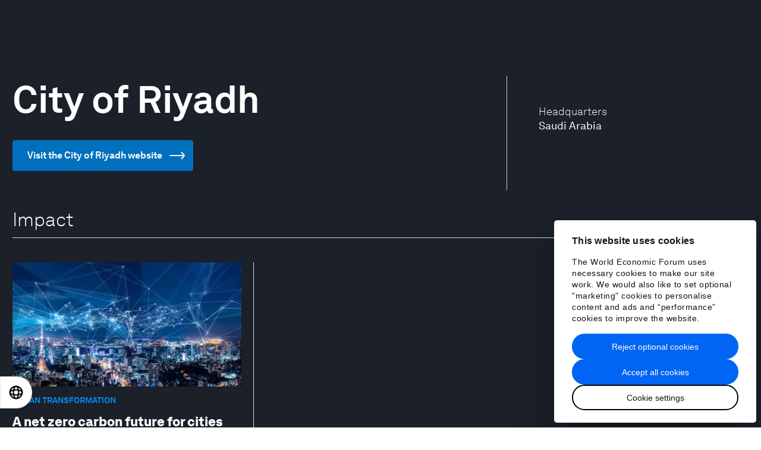

--- FILE ---
content_type: text/html; charset=utf-8
request_url: https://www.weforum.org/organizations/city-of-riyadh/
body_size: 47640
content:
<!DOCTYPE html>
<html lang="en" class="lang-en no-js">
<head>
  <meta charset="utf-8" />
  <title>City of Riyadh | World Economic Forum</title>
  <!-- PW -->
    <!-- Google Consent Mode -->
  <script data-cookieconsent="ignore">
    window.dataLayer = window.dataLayer || [];
    function gtag() {
      dataLayer.push(arguments);
    }
    gtag("consent", "default", {
      ad_storage: "denied",
      analytics_storage: "denied",
      functionality_storage: "denied",
      personalization_storage: "denied",
      security_storage: "granted",
      wait_for_update: 2000,
    });
    gtag("set", "ads_data_redaction", true);
    gtag("set", "url_passthrough", false);
  </script>
  <!-- End Google Consent Mode -->

  <!-- Cookiebot -->
  <!-- TODO: Remove the GTM embed to avoid the cookiebot script being loaded twice -->
  <script
    id="Cookiebot"
    src="https://consent.cookiebot.com/uc.js"
    data-cbid="efc82a3f-4d9a-4cba-8bc2-a51619a84a40"
    data-culture="EN"
    data-blockingmode="auto"
    type="text/javascript"
    async
  ></script>
  <!-- End Cookiebot -->

<script>
  const SPOTIFY_TRACKING = {};

  function trackSpotifyEvent(status, data, override) {
    // Push this data to the GTM dataLayer
    window.dataLayer = window.dataLayer || [];
    window.dataLayer.push({
      event: "spotify_event",
      spotifyStatus: status,
      spotifyPercent: Math.round(data.payload.position / data.payload.duration * 100),
      spotifyCurrentTime: Math.round(data.payload.position / 1000), // Convert to seconds
      spotifyDuration: Math.round(data.payload.duration / 1000), // Convert to seconds
      spotifyTrackId: data.payload.playingURI,
      ...override,
    });
  }

  window.addEventListener("message", function(event) {
    if (event.origin === "https://open.spotify.com") { // Verify the origin of the message
      var data = event.data;

      if (data && data.type === "playback_update") {
        if (data.payload.isBuffering) return;

        // Start tracking if we haven't already
        if (!SPOTIFY_TRACKING[data.payload.playingURI]) {
          SPOTIFY_TRACKING[data.payload.playingURI] = {
            state: "buffering",
            untrackedPercent: [25, 50, 75, 95],
            untrackedProgress: [3, 10, 30],
            completed: false,
          };
        }

        const { state, untrackedPercent, untrackedProgress } = SPOTIFY_TRACKING[data.payload.playingURI];

        const newState = data.payload.isPaused ? "pause" : "play";
        if (newState != state) {
          trackSpotifyEvent(newState, data);
          SPOTIFY_TRACKING[data.payload.playingURI].state = newState;
          return;
        }

        // Track time progress
        const progress = data.payload.position / 1000; // Convert to seconds
        const trackableProgress = untrackedProgress.find(p => progress >= p);
        if (trackableProgress) {
          trackSpotifyEvent("progress", data, {
            spotifyCurrentTime: trackableProgress,
          });
          SPOTIFY_TRACKING[data.payload.playingURI].untrackedProgress = untrackedProgress.filter(p => p !== trackableProgress);
        }

        // Track percentages
        const percent = Math.round(data.payload.position / data.payload.duration * 100);
        const trackablePercent = untrackedPercent.find(p => percent >= p);
        if (trackablePercent) {
          trackSpotifyEvent("percentage", data, {
            spotifyPercent: trackablePercent,
          });
          SPOTIFY_TRACKING[data.payload.playingURI].untrackedPercent = untrackedPercent.filter(p => p !== trackablePercent);
        }

        // Track completion
        if (percent >= 100 && !SPOTIFY_TRACKING[data.payload.playingURI].completed) {
          trackSpotifyEvent("complete", data);
          SPOTIFY_TRACKING[data.payload.playingURI].state = "complete";
          SPOTIFY_TRACKING[data.payload.playingURI].completed = true;
        }
      }
    }
  });
</script>


<!-- Google Tag Manager -->
<script data-cookieconsent="ignore">
  window.dataLayer = window.dataLayer || [];

  function pushDataToGTM(data = {}) {
    data = { ...data, ...{
      "locale": "en", 
      "sitename": "weforum.org", 
      "markupVersion": 3, 
      "environment": "production", 
      "preview": false, 
      "testCookiebot": false, 
      "userTracking": true, 
    } };

    window.dataLayer.push(data);
  }

  pushDataToGTM()
</script>

<link rel="preconnect" href="https://www.google-analytics.com">
<link rel="preconnect" href="https://stats.g.doubleclick.net">
<link rel="preconnect" href="https://www.google.com">
<link rel="preconnect" href="https://www.google.co.uk">
<link rel="preconnect" href="https://www.googletagmanager.com">

  <!-- Production GTM -->
  <script>(function(w,d,s,l,i){w[l]=w[l]||[];w[l].push({'gtm.start':
  new Date().getTime(),event:'gtm.js'});var f=d.getElementsByTagName(s)[0],
  j=d.createElement(s),dl=l!='dataLayer'?'&l='+l:'';j.async=true;j.src=
  'https://www.googletagmanager.com/gtm.js?id='+i+dl;f.parentNode.insertBefore(j,f);
  })(window,document,'script','dataLayer','GTM-W7SZB6C');</script>
<!-- End Google Tag Manager -->

  <script>
  window.HONEYBADGER_CONFIG = {
    apiKey: 'ad81ddae',
    revision: '',
    environment: 'production',
    //disabled: 'false'
    disabled: true
  }
</script>

  

    <link rel="stylesheet" href="/fonts/akkurat.css?v=3" media="all" />
  <link rel="stylesheet" href="/assets/application-2ee8210b9e8d22cf6aeba853c617ddb2652a47ab42e7153aaf6346c042836419.css" media="all" />
  
  
  <link rel="stylesheet" href="/assets/print-f370127a3bbad053fa295c4ba298deef01b5103a0a1be66e8a0556e8cfbd76e0.css" media="print" />
  <link rel="stylesheet" href="//fast.fonts.net/cssapi/4946bd2e-8cbd-461c-8121-ca6696f6267d.css" media="all" />

  <link rel="dns-prefetch" href="https://assets.weforum.org" />

  
    <meta http-equiv="Content-Type" content="text/html; charset=utf-8" />
  <meta name="viewport" content="width=device-width, minimum-scale=1.0, initial-scale=1.0" />
  <meta name="description" content="The World Economic Forum is an independent international organization committed to improving the state of the world by engaging business, political, academic and other leaders of society to shape global, regional and industry agendas. Incorporated as a not-for-profit foundation in 1971, and headquartered in Geneva, Switzerland, the Forum is tied to no political, partisan or national interests." />
  <meta name="keywords" content="World Economic Forum,WEF,Davos,Klaus Schwab, globalization, globalization4.0, globalization4, globalization four, what does globalization mean?" />
  <meta property="og:title" content="City of Riyadh" />
  <meta property="og:description" content="The World Economic Forum is an independent international organization committed to improving the state of the world by engaging business, political, academic and other leaders of society to shape global, regional and industry agendas. Incorporated as a not-for-profit foundation in 1971, and headquartered in Geneva, Switzerland, the Forum is tied to no political, partisan or national interests." />
  <meta property="og:type" content="website" />
  <meta property="og:url" content="https://www.weforum.org/organizations/city-of-riyadh/" />
  <meta name="image" property="og:image" content="https://www.weforum.org/weforum.png" />
  <meta property="og:site_name" content="World Economic Forum" />
  <meta property="fb:pages" content="7746841478" />
  <meta property="fb:app_id" content="1085482764806408" />
  <meta name="twitter:card" content="summary" />
  <meta name="twitter:title" content="City of Riyadh" />
  <meta name="twitter:description" content="The World Economic Forum is an independent international organization committed to improving the state of the world by engaging business, political, academic and other leaders of society to shape global, regional and industry agendas. Incorporated as a not-for-profit foundation in 1971, and headquartered in Geneva, Switzerland, the Forum is tied to no political, partisan or national interests." />
  <meta name="twitter:url" content="https://www.weforum.org/organizations/city-of-riyadh/" />
  <meta name="twitter:image" content="https://www.weforum.org/weforum.png" />
  <meta name="pocket-site-verification" content="0a5ad3db01a37673563584ab440eda" />

  
  <link rel="canonical" href="https://www.weforum.org/organizations/city-of-riyadh/">

  
  

  
  <script>
//<![CDATA[

/*! modernizr 3.6.0 (Custom Build) | MIT *
 * https://modernizr.com/download/?-webp-setclasses !*/
!function(e,n,A){function o(e,n){return typeof e===n}function t(){var e,n,A,t,a,i,l;for(var f in r)if(r.hasOwnProperty(f)){if(e=[],n=r[f],n.name&&(e.push(n.name.toLowerCase()),n.options&&n.options.aliases&&n.options.aliases.length))for(A=0;A<n.options.aliases.length;A++)e.push(n.options.aliases[A].toLowerCase());for(t=o(n.fn,"function")?n.fn():n.fn,a=0;a<e.length;a++)i=e[a],l=i.split("."),1===l.length?Modernizr[l[0]]=t:(!Modernizr[l[0]]||Modernizr[l[0]]instanceof Boolean||(Modernizr[l[0]]=new Boolean(Modernizr[l[0]])),Modernizr[l[0]][l[1]]=t),s.push((t?"":"no-")+l.join("-"))}}function a(e){var n=u.className,A=Modernizr._config.classPrefix||"";if(c&&(n=n.baseVal),Modernizr._config.enableJSClass){var o=new RegExp("(^|\\s)"+A+"no-js(\\s|$)");n=n.replace(o,"$1"+A+"js$2")}Modernizr._config.enableClasses&&(n+=" "+A+e.join(" "+A),c?u.className.baseVal=n:u.className=n)}function i(e,n){if("object"==typeof e)for(var A in e)f(e,A)&&i(A,e[A]);else{e=e.toLowerCase();var o=e.split("."),t=Modernizr[o[0]];if(2==o.length&&(t=t[o[1]]),"undefined"!=typeof t)return Modernizr;n="function"==typeof n?n():n,1==o.length?Modernizr[o[0]]=n:(!Modernizr[o[0]]||Modernizr[o[0]]instanceof Boolean||(Modernizr[o[0]]=new Boolean(Modernizr[o[0]])),Modernizr[o[0]][o[1]]=n),a([(n&&0!=n?"":"no-")+o.join("-")]),Modernizr._trigger(e,n)}return Modernizr}var s=[],r=[],l={_version:"3.6.0",_config:{classPrefix:"",enableClasses:!0,enableJSClass:!0,usePrefixes:!0},_q:[],on:function(e,n){var A=this;setTimeout(function(){n(A[e])},0)},addTest:function(e,n,A){r.push({name:e,fn:n,options:A})},addAsyncTest:function(e){r.push({name:null,fn:e})}},Modernizr=function(){};Modernizr.prototype=l,Modernizr=new Modernizr;var f,u=n.documentElement,c="svg"===u.nodeName.toLowerCase();!function(){var e={}.hasOwnProperty;f=o(e,"undefined")||o(e.call,"undefined")?function(e,n){return n in e&&o(e.constructor.prototype[n],"undefined")}:function(n,A){return e.call(n,A)}}(),l._l={},l.on=function(e,n){this._l[e]||(this._l[e]=[]),this._l[e].push(n),Modernizr.hasOwnProperty(e)&&setTimeout(function(){Modernizr._trigger(e,Modernizr[e])},0)},l._trigger=function(e,n){if(this._l[e]){var A=this._l[e];setTimeout(function(){var e,o;for(e=0;e<A.length;e++)(o=A[e])(n)},0),delete this._l[e]}},Modernizr._q.push(function(){l.addTest=i}),Modernizr.addAsyncTest(function(){function e(e,n,A){function o(n){var o=n&&"load"===n.type?1==t.width:!1,a="webp"===e;i(e,a&&o?new Boolean(o):o),A&&A(n)}var t=new Image;t.onerror=o,t.onload=o,t.src=n}var n=[{uri:"[data-uri]",name:"webp"},{uri:"[data-uri]",name:"webp.alpha"},{uri:"[data-uri]",name:"webp.animation"},{uri:"[data-uri]",name:"webp.lossless"}],A=n.shift();e(A.name,A.uri,function(A){if(A&&"load"===A.type)for(var o=0;o<n.length;o++)e(n[o].name,n[o].uri)})}),t(),a(s),delete l.addTest,delete l.addAsyncTest;for(var p=0;p<Modernizr._q.length;p++)Modernizr._q[p]();e.Modernizr=Modernizr}(window,document);

//]]>
</script>
  <link rel="apple-touch-icon" sizes="180x180" href="/favicons/apple-touch-icon.png?v=lk270KxwRj">
<link rel="icon" type="image/png" sizes="32x32" href="/favicons/favicon-32x32.png?v=lk270KxwRj">
<link rel="icon" type="image/png" sizes="16x16" href="/favicons/favicon-16x16.png?v=lk270KxwRj">
<link rel="manifest" href="/favicons/site.webmanifest?v=lk270KxwRj">
<link rel="mask-icon" href="/favicons/safari-pinned-tab.svg?v=lk270KxwRj" color="#035b9c">
<link rel="shortcut icon" href="/favicon.ico?v=lk270KxwRj">
<meta name="msapplication-TileColor" content="#2b5797">
<meta name="theme-color" content="#035b9c">

    <script src="https://auth.lrcontent.com/v2/LoginRadiusV2.js" data-cookieconsent="ignore"></script>
    <script src="https://auth-widgets.weforum.org/widgets/auth/v0.4.14/index.umd.js" data-cookieconsent="ignore"></script>
    <link rel="stylesheet" href="https://auth-widgets.weforum.org/widgets/auth/v0.4.14/index.css" media="screen" />
  <!-- Start VWO Async SmartCode -->
<script type='text/javascript' data-cookieconsent="statistics">
window._vwo_code = window._vwo_code || (function(){
var account_id=593726,
settings_tolerance=2000,
library_tolerance=2500,
use_existing_jquery=false,
is_spa=1,
hide_element='body',

/* DO NOT EDIT BELOW THIS LINE */
f=false,d=document,code={use_existing_jquery:function(){return use_existing_jquery;},library_tolerance:function(){return library_tolerance;},finish:function(){if(!f){f=true;var a=d.getElementById('_vis_opt_path_hides');if(a)a.parentNode.removeChild(a);}},finished:function(){return f;},load:function(a){var b=d.createElement('script');b.src=a;b.type='text/javascript';b.innerText;b.onerror=function(){_vwo_code.finish();};d.getElementsByTagName('head')[0].appendChild(b);},init:function(){
window.settings_timer=setTimeout(function () {_vwo_code.finish() },settings_tolerance);var a=d.createElement('style'),b=hide_element?hide_element+'{opacity:0 !important;filter:alpha(opacity=0) !important;background:none !important;}':'',h=d.getElementsByTagName('head')[0];a.setAttribute('id','_vis_opt_path_hides');a.setAttribute('type','text/css');if(a.styleSheet)a.styleSheet.cssText=b;else a.appendChild(d.createTextNode(b));h.appendChild(a);this.load('https://dev.visualwebsiteoptimizer.com/j.php?a='+account_id+'&u='+encodeURIComponent(d.URL)+'&f='+(+is_spa)+'&r='+Math.random());return settings_timer; }};window._vwo_settings_timer = code.init(); return code; }());
</script>
<!-- End VWO Async SmartCode -->
  
</head>
<body class="body--dark is-sticky" data-controller="organizations" data-action="show" data-react="true" data-font="akkurat">
    <!-- Google Tag Manager (noscript) -->
    <!-- Production GTM -->
    <noscript><iframe src="https://www.googletagmanager.com/ns.html?id=GTM-W7SZB6C"
    height="0" width="0" style="display:none;visibility:hidden"></iframe></noscript>
  <!-- End Google Tag Manager (noscript) -->

  <script>
  window.VIDEO_APP_SETTINGS = {
    endpoints: {
      collection: 'https://api.weforum.org/v1/en/collections/:slug',
      router_base_url: 'https://www.weforum.org/videos/',
      search: 'https://api.weforum.org/v1/en/videos',
      topic: 'https://api.weforum.org/v1/en/topics/:slug'
    },
    locale: 'en',
    jwp: {
      players: {
        default: 'ncRE1zO6',
        feed: 'ncRE1zO6',
        sir_trevor: 'ncRE1zO6'
      }
    }
  }
</script>

  <div class="body-wrap">
    
    <div class="content-container">
                    <!-- Component: V2Header SSR render from cache -->
            <div data-hypernova-key="V2Header" data-hypernova-id="b36ded1c-40e9-40af-a3d9-20a14de6815a"><script data-cookieconsent="ignore">window.__APOLLO_STATE__ = window.__APOLLO_STATE__ || {};
          window.__APOLLO_STATE__['bixxbd3dbb']={"ROOT_QUERY":{"__typename":"Query","eventBanner":null}};
          document.currentScript && document.currentScript.remove();
          </script><div class="chakra"><style data-emotion="css-global hxjnh0">:host,:root,[data-theme]{--chakra-ring-inset:var(--chakra-empty,/*!*/ /*!*/);--chakra-ring-offset-width:0px;--chakra-ring-offset-color:#fff;--chakra-ring-color:rgba(66, 153, 225, 0.6);--chakra-ring-offset-shadow:0 0 #0000;--chakra-ring-shadow:0 0 #0000;--chakra-space-x-reverse:0;--chakra-space-y-reverse:0;--chakra-colors-transparent:transparent;--chakra-colors-current:currentColor;--chakra-colors-black:#000000;--chakra-colors-white:#ffffff;--chakra-colors-whiteAlpha-10:rgba(255, 255, 255, 0.1);--chakra-colors-whiteAlpha-15:rgba(255, 255, 255, 0.15);--chakra-colors-whiteAlpha-25:rgba(255, 255, 255, 0.25);--chakra-colors-whiteAlpha-28:rgba(255, 255, 255, 0.28);--chakra-colors-whiteAlpha-30:rgba(255, 255, 255, 0.3);--chakra-colors-whiteAlpha-40:rgba(255, 255, 255, 0.4);--chakra-colors-whiteAlpha-50:rgba(255, 255, 255, 0.5);--chakra-colors-whiteAlpha-75:rgba(255, 255, 255, 0.75);--chakra-colors-whiteAlpha-100:rgba(255, 255, 255, 0.06);--chakra-colors-whiteAlpha-200:rgba(255, 255, 255, 0.08);--chakra-colors-whiteAlpha-300:rgba(255, 255, 255, 0.16);--chakra-colors-whiteAlpha-400:rgba(255, 255, 255, 0.24);--chakra-colors-whiteAlpha-500:rgba(255, 255, 255, 0.36);--chakra-colors-whiteAlpha-600:rgba(255, 255, 255, 0.48);--chakra-colors-whiteAlpha-700:rgba(255, 255, 255, 0.64);--chakra-colors-whiteAlpha-800:rgba(255, 255, 255, 0.80);--chakra-colors-whiteAlpha-900:rgba(255, 255, 255, 0.92);--chakra-colors-whiteAlpha-05:rgba(255, 255, 255, 0.05);--chakra-colors-blackAlpha-10:rgba(0, 0, 0, 0.1);--chakra-colors-blackAlpha-15:rgba(0, 0, 0, 0.15);--chakra-colors-blackAlpha-25:rgba(0, 0, 0, 0.25);--chakra-colors-blackAlpha-28:rgba(0, 0, 0, 0.28);--chakra-colors-blackAlpha-30:rgba(0, 0, 0, 0.3);--chakra-colors-blackAlpha-40:rgba(0, 0, 0, 0.4);--chakra-colors-blackAlpha-50:rgba(0, 0, 0, 0.5);--chakra-colors-blackAlpha-75:rgba(0, 0, 0, 0.75);--chakra-colors-blackAlpha-100:rgba(0, 0, 0, 0.06);--chakra-colors-blackAlpha-200:rgba(0, 0, 0, 0.08);--chakra-colors-blackAlpha-300:rgba(0, 0, 0, 0.16);--chakra-colors-blackAlpha-400:rgba(0, 0, 0, 0.24);--chakra-colors-blackAlpha-500:rgba(0, 0, 0, 0.36);--chakra-colors-blackAlpha-600:rgba(0, 0, 0, 0.48);--chakra-colors-blackAlpha-700:rgba(0, 0, 0, 0.64);--chakra-colors-blackAlpha-800:rgba(0, 0, 0, 0.80);--chakra-colors-blackAlpha-900:rgba(0, 0, 0, 0.92);--chakra-colors-blackAlpha-05:rgba(0, 0, 0, 0.05);--chakra-colors-gray-50:#F7FAFC;--chakra-colors-gray-100:#EDF2F7;--chakra-colors-gray-200:#E2E8F0;--chakra-colors-gray-300:#CBD5E0;--chakra-colors-gray-400:#A0AEC0;--chakra-colors-gray-500:#718096;--chakra-colors-gray-600:#4A5568;--chakra-colors-gray-700:#2D3748;--chakra-colors-gray-800:#1A202C;--chakra-colors-gray-900:#171923;--chakra-colors-red:#F32A2A;--chakra-colors-orange:#F2B253;--chakra-colors-yellow:#F7DB5E;--chakra-colors-green:#00C851;--chakra-colors-teal-50:#E6FFFA;--chakra-colors-teal-100:#B2F5EA;--chakra-colors-teal-200:#81E6D9;--chakra-colors-teal-300:#4FD1C5;--chakra-colors-teal-400:#38B2AC;--chakra-colors-teal-500:#319795;--chakra-colors-teal-600:#2C7A7B;--chakra-colors-teal-700:#285E61;--chakra-colors-teal-800:#234E52;--chakra-colors-teal-900:#1D4044;--chakra-colors-blue:#0065F2;--chakra-colors-cyan-50:#EDFDFD;--chakra-colors-cyan-100:#C4F1F9;--chakra-colors-cyan-200:#9DECF9;--chakra-colors-cyan-300:#76E4F7;--chakra-colors-cyan-400:#0BC5EA;--chakra-colors-cyan-500:#00B5D8;--chakra-colors-cyan-600:#00A3C4;--chakra-colors-cyan-700:#0987A0;--chakra-colors-cyan-800:#086F83;--chakra-colors-cyan-900:#065666;--chakra-colors-purple-50:#FAF5FF;--chakra-colors-purple-100:#E9D8FD;--chakra-colors-purple-200:#D6BCFA;--chakra-colors-purple-300:#B794F4;--chakra-colors-purple-400:#9F7AEA;--chakra-colors-purple-500:#805AD5;--chakra-colors-purple-600:#6B46C1;--chakra-colors-purple-700:#553C9A;--chakra-colors-purple-800:#44337A;--chakra-colors-purple-900:#322659;--chakra-colors-pink:#F8005C;--chakra-colors-linkedin:#3579B1;--chakra-colors-facebook:#445AA3;--chakra-colors-messenger-50:#D0E6FF;--chakra-colors-messenger-100:#B9DAFF;--chakra-colors-messenger-200:#A2CDFF;--chakra-colors-messenger-300:#7AB8FF;--chakra-colors-messenger-400:#2E90FF;--chakra-colors-messenger-500:#0078FF;--chakra-colors-messenger-600:#0063D1;--chakra-colors-messenger-700:#0052AC;--chakra-colors-messenger-800:#003C7E;--chakra-colors-messenger-900:#002C5C;--chakra-colors-whatsapp:#25d366;--chakra-colors-twitter:#000000;--chakra-colors-telegram-50:#E3F2F9;--chakra-colors-telegram-100:#C5E4F3;--chakra-colors-telegram-200:#A2D4EC;--chakra-colors-telegram-300:#7AC1E4;--chakra-colors-telegram-400:#47A9DA;--chakra-colors-telegram-500:#0088CC;--chakra-colors-telegram-600:#007AB8;--chakra-colors-telegram-700:#006BA1;--chakra-colors-telegram-800:#005885;--chakra-colors-telegram-900:#003F5E;--chakra-colors-grey:#AFAFAF;--chakra-colors-greyLightest:#F2F2F2;--chakra-colors-greyLighter:#E5E5E5;--chakra-colors-greyLight:#B3B3B3;--chakra-colors-greyDarkest:#262626;--chakra-colors-greyDarker:#474747;--chakra-colors-greyDark:#666666;--chakra-colors-blueLight:#5498f6;--chakra-colors-blueLighter:#a8cbfb;--chakra-colors-blueLightest:#e6f0fe;--chakra-colors-blueDark:#0054ca;--chakra-colors-blueDarker:#0044a2;--chakra-colors-blueDarkest:#002252;--chakra-colors-yellowDark:#ceb74e;--chakra-colors-redDark:#cb2323;--chakra-colors-pinkDark:#cf004d;--chakra-colors-greenDark:#00a744;--chakra-colors-primary:#0065F2;--chakra-colors-uplinkDark:#213acf;--chakra-colors-uplinkBlue:#2846F8;--chakra-colors-uplinkMaroon:#AD0E02;--chakra-colors-uplinkGreen:#016204;--chakra-colors-uplinkGreenLight:#DFFFEA;--chakra-colors-uplinkPink:#E80261;--chakra-colors-uplinkPinkLight:#FFEDEB;--chakra-colors-uplinkGrey:#313131;--chakra-colors-uplinkGreyLight:#F5F5F5;--chakra-colors-uplinkBrown:#884001;--chakra-colors-uplinkBeige:#FFF7E6;--chakra-colors-primaryAlpha-10:rgba(0, 101, 242, 0.1);--chakra-colors-primaryAlpha-15:rgba(0, 101, 242, 0.15);--chakra-colors-primaryAlpha-25:rgba(0, 101, 242, 0.25);--chakra-colors-primaryAlpha-28:rgba(0, 101, 242, 0.28);--chakra-colors-primaryAlpha-30:rgba(0, 101, 242, 0.3);--chakra-colors-primaryAlpha-40:rgba(0, 101, 242, 0.4);--chakra-colors-primaryAlpha-50:rgba(0, 101, 242, 0.5);--chakra-colors-primaryAlpha-75:rgba(0, 101, 242, 0.75);--chakra-colors-primaryAlpha-05:rgba(0, 101, 242, 0.05);--chakra-colors-uplinkDarkAlpha-10:rgba(33, 58, 207, 0.1);--chakra-colors-uplinkDarkAlpha-15:rgba(33, 58, 207, 0.15);--chakra-colors-uplinkDarkAlpha-25:rgba(33, 58, 207, 0.25);--chakra-colors-uplinkDarkAlpha-28:rgba(33, 58, 207, 0.28);--chakra-colors-uplinkDarkAlpha-30:rgba(33, 58, 207, 0.3);--chakra-colors-uplinkDarkAlpha-40:rgba(33, 58, 207, 0.4);--chakra-colors-uplinkDarkAlpha-50:rgba(33, 58, 207, 0.5);--chakra-colors-uplinkDarkAlpha-75:rgba(33, 58, 207, 0.75);--chakra-colors-uplinkDarkAlpha-05:rgba(33, 58, 207, 0.05);--chakra-colors-uplinkBlueAlpha-10:rgba(40, 70, 248, 0.1);--chakra-colors-uplinkBlueAlpha-15:rgba(40, 70, 248, 0.15);--chakra-colors-uplinkBlueAlpha-25:rgba(40, 70, 248, 0.25);--chakra-colors-uplinkBlueAlpha-28:rgba(40, 70, 248, 0.28);--chakra-colors-uplinkBlueAlpha-30:rgba(40, 70, 248, 0.3);--chakra-colors-uplinkBlueAlpha-40:rgba(40, 70, 248, 0.4);--chakra-colors-uplinkBlueAlpha-50:rgba(40, 70, 248, 0.5);--chakra-colors-uplinkBlueAlpha-75:rgba(40, 70, 248, 0.75);--chakra-colors-uplinkBlueAlpha-05:rgba(40, 70, 248, 0.05);--chakra-colors-uplinkMaroonAlpha-10:rgba(173, 14, 2, 0.1);--chakra-colors-uplinkMaroonAlpha-15:rgba(173, 14, 2, 0.15);--chakra-colors-uplinkMaroonAlpha-25:rgba(173, 14, 2, 0.25);--chakra-colors-uplinkMaroonAlpha-28:rgba(173, 14, 2, 0.28);--chakra-colors-uplinkMaroonAlpha-30:rgba(173, 14, 2, 0.3);--chakra-colors-uplinkMaroonAlpha-40:rgba(173, 14, 2, 0.4);--chakra-colors-uplinkMaroonAlpha-50:rgba(173, 14, 2, 0.5);--chakra-colors-uplinkMaroonAlpha-75:rgba(173, 14, 2, 0.75);--chakra-colors-uplinkMaroonAlpha-05:rgba(173, 14, 2, 0.05);--chakra-colors-uplinkGreenAlpha-10:rgba(1, 98, 4, 0.1);--chakra-colors-uplinkGreenAlpha-15:rgba(1, 98, 4, 0.15);--chakra-colors-uplinkGreenAlpha-25:rgba(1, 98, 4, 0.25);--chakra-colors-uplinkGreenAlpha-28:rgba(1, 98, 4, 0.28);--chakra-colors-uplinkGreenAlpha-30:rgba(1, 98, 4, 0.3);--chakra-colors-uplinkGreenAlpha-40:rgba(1, 98, 4, 0.4);--chakra-colors-uplinkGreenAlpha-50:rgba(1, 98, 4, 0.5);--chakra-colors-uplinkGreenAlpha-75:rgba(1, 98, 4, 0.75);--chakra-colors-uplinkGreenAlpha-05:rgba(1, 98, 4, 0.05);--chakra-colors-uplinkGreenLightAlpha-10:rgba(223, 255, 234, 0.1);--chakra-colors-uplinkGreenLightAlpha-15:rgba(223, 255, 234, 0.15);--chakra-colors-uplinkGreenLightAlpha-25:rgba(223, 255, 234, 0.25);--chakra-colors-uplinkGreenLightAlpha-28:rgba(223, 255, 234, 0.28);--chakra-colors-uplinkGreenLightAlpha-30:rgba(223, 255, 234, 0.3);--chakra-colors-uplinkGreenLightAlpha-40:rgba(223, 255, 234, 0.4);--chakra-colors-uplinkGreenLightAlpha-50:rgba(223, 255, 234, 0.5);--chakra-colors-uplinkGreenLightAlpha-75:rgba(223, 255, 234, 0.75);--chakra-colors-uplinkGreenLightAlpha-05:rgba(223, 255, 234, 0.05);--chakra-colors-uplinkPinkAlpha-10:rgba(232, 2, 97, 0.1);--chakra-colors-uplinkPinkAlpha-15:rgba(232, 2, 97, 0.15);--chakra-colors-uplinkPinkAlpha-25:rgba(232, 2, 97, 0.25);--chakra-colors-uplinkPinkAlpha-28:rgba(232, 2, 97, 0.28);--chakra-colors-uplinkPinkAlpha-30:rgba(232, 2, 97, 0.3);--chakra-colors-uplinkPinkAlpha-40:rgba(232, 2, 97, 0.4);--chakra-colors-uplinkPinkAlpha-50:rgba(232, 2, 97, 0.5);--chakra-colors-uplinkPinkAlpha-75:rgba(232, 2, 97, 0.75);--chakra-colors-uplinkPinkAlpha-05:rgba(232, 2, 97, 0.05);--chakra-colors-uplinkPinkLightAlpha-10:rgba(255, 237, 235, 0.1);--chakra-colors-uplinkPinkLightAlpha-15:rgba(255, 237, 235, 0.15);--chakra-colors-uplinkPinkLightAlpha-25:rgba(255, 237, 235, 0.25);--chakra-colors-uplinkPinkLightAlpha-28:rgba(255, 237, 235, 0.28);--chakra-colors-uplinkPinkLightAlpha-30:rgba(255, 237, 235, 0.3);--chakra-colors-uplinkPinkLightAlpha-40:rgba(255, 237, 235, 0.4);--chakra-colors-uplinkPinkLightAlpha-50:rgba(255, 237, 235, 0.5);--chakra-colors-uplinkPinkLightAlpha-75:rgba(255, 237, 235, 0.75);--chakra-colors-uplinkPinkLightAlpha-05:rgba(255, 237, 235, 0.05);--chakra-colors-uplinkGreyAlpha-10:rgba(49, 49, 49, 0.1);--chakra-colors-uplinkGreyAlpha-15:rgba(49, 49, 49, 0.15);--chakra-colors-uplinkGreyAlpha-25:rgba(49, 49, 49, 0.25);--chakra-colors-uplinkGreyAlpha-28:rgba(49, 49, 49, 0.28);--chakra-colors-uplinkGreyAlpha-30:rgba(49, 49, 49, 0.3);--chakra-colors-uplinkGreyAlpha-40:rgba(49, 49, 49, 0.4);--chakra-colors-uplinkGreyAlpha-50:rgba(49, 49, 49, 0.5);--chakra-colors-uplinkGreyAlpha-75:rgba(49, 49, 49, 0.75);--chakra-colors-uplinkGreyAlpha-05:rgba(49, 49, 49, 0.05);--chakra-colors-uplinkGreyLightAlpha-10:rgba(245, 245, 245, 0.1);--chakra-colors-uplinkGreyLightAlpha-15:rgba(245, 245, 245, 0.15);--chakra-colors-uplinkGreyLightAlpha-25:rgba(245, 245, 245, 0.25);--chakra-colors-uplinkGreyLightAlpha-28:rgba(245, 245, 245, 0.28);--chakra-colors-uplinkGreyLightAlpha-30:rgba(245, 245, 245, 0.3);--chakra-colors-uplinkGreyLightAlpha-40:rgba(245, 245, 245, 0.4);--chakra-colors-uplinkGreyLightAlpha-50:rgba(245, 245, 245, 0.5);--chakra-colors-uplinkGreyLightAlpha-75:rgba(245, 245, 245, 0.75);--chakra-colors-uplinkGreyLightAlpha-05:rgba(245, 245, 245, 0.05);--chakra-colors-uplinkBrownAlpha-10:rgba(136, 64, 1, 0.1);--chakra-colors-uplinkBrownAlpha-15:rgba(136, 64, 1, 0.15);--chakra-colors-uplinkBrownAlpha-25:rgba(136, 64, 1, 0.25);--chakra-colors-uplinkBrownAlpha-28:rgba(136, 64, 1, 0.28);--chakra-colors-uplinkBrownAlpha-30:rgba(136, 64, 1, 0.3);--chakra-colors-uplinkBrownAlpha-40:rgba(136, 64, 1, 0.4);--chakra-colors-uplinkBrownAlpha-50:rgba(136, 64, 1, 0.5);--chakra-colors-uplinkBrownAlpha-75:rgba(136, 64, 1, 0.75);--chakra-colors-uplinkBrownAlpha-05:rgba(136, 64, 1, 0.05);--chakra-colors-uplinkBeigeAlpha-10:rgba(255, 247, 230, 0.1);--chakra-colors-uplinkBeigeAlpha-15:rgba(255, 247, 230, 0.15);--chakra-colors-uplinkBeigeAlpha-25:rgba(255, 247, 230, 0.25);--chakra-colors-uplinkBeigeAlpha-28:rgba(255, 247, 230, 0.28);--chakra-colors-uplinkBeigeAlpha-30:rgba(255, 247, 230, 0.3);--chakra-colors-uplinkBeigeAlpha-40:rgba(255, 247, 230, 0.4);--chakra-colors-uplinkBeigeAlpha-50:rgba(255, 247, 230, 0.5);--chakra-colors-uplinkBeigeAlpha-75:rgba(255, 247, 230, 0.75);--chakra-colors-uplinkBeigeAlpha-05:rgba(255, 247, 230, 0.05);--chakra-colors-greyLightestAlpha-10:rgba(242, 242, 242, 0.1);--chakra-colors-greyLightestAlpha-15:rgba(242, 242, 242, 0.15);--chakra-colors-greyLightestAlpha-25:rgba(242, 242, 242, 0.25);--chakra-colors-greyLightestAlpha-28:rgba(242, 242, 242, 0.28);--chakra-colors-greyLightestAlpha-30:rgba(242, 242, 242, 0.3);--chakra-colors-greyLightestAlpha-40:rgba(242, 242, 242, 0.4);--chakra-colors-greyLightestAlpha-50:rgba(242, 242, 242, 0.5);--chakra-colors-greyLightestAlpha-75:rgba(242, 242, 242, 0.75);--chakra-colors-greyLightestAlpha-05:rgba(242, 242, 242, 0.05);--chakra-colors-greyLighterAlpha-10:rgba(229, 229, 229, 0.1);--chakra-colors-greyLighterAlpha-15:rgba(229, 229, 229, 0.15);--chakra-colors-greyLighterAlpha-25:rgba(229, 229, 229, 0.25);--chakra-colors-greyLighterAlpha-28:rgba(229, 229, 229, 0.28);--chakra-colors-greyLighterAlpha-30:rgba(229, 229, 229, 0.3);--chakra-colors-greyLighterAlpha-40:rgba(229, 229, 229, 0.4);--chakra-colors-greyLighterAlpha-50:rgba(229, 229, 229, 0.5);--chakra-colors-greyLighterAlpha-75:rgba(229, 229, 229, 0.75);--chakra-colors-greyLighterAlpha-05:rgba(229, 229, 229, 0.05);--chakra-colors-greyLightAlpha-10:rgba(179, 179, 179, 0.1);--chakra-colors-greyLightAlpha-15:rgba(179, 179, 179, 0.15);--chakra-colors-greyLightAlpha-25:rgba(179, 179, 179, 0.25);--chakra-colors-greyLightAlpha-28:rgba(179, 179, 179, 0.28);--chakra-colors-greyLightAlpha-30:rgba(179, 179, 179, 0.3);--chakra-colors-greyLightAlpha-40:rgba(179, 179, 179, 0.4);--chakra-colors-greyLightAlpha-50:rgba(179, 179, 179, 0.5);--chakra-colors-greyLightAlpha-75:rgba(179, 179, 179, 0.75);--chakra-colors-greyLightAlpha-05:rgba(179, 179, 179, 0.05);--chakra-colors-greyDarkestAlpha-10:rgba(38, 38, 38, 0.1);--chakra-colors-greyDarkestAlpha-15:rgba(38, 38, 38, 0.15);--chakra-colors-greyDarkestAlpha-25:rgba(38, 38, 38, 0.25);--chakra-colors-greyDarkestAlpha-28:rgba(38, 38, 38, 0.28);--chakra-colors-greyDarkestAlpha-30:rgba(38, 38, 38, 0.3);--chakra-colors-greyDarkestAlpha-40:rgba(38, 38, 38, 0.4);--chakra-colors-greyDarkestAlpha-50:rgba(38, 38, 38, 0.5);--chakra-colors-greyDarkestAlpha-75:rgba(38, 38, 38, 0.75);--chakra-colors-greyDarkestAlpha-05:rgba(38, 38, 38, 0.05);--chakra-colors-greyDarkerAlpha-10:rgba(71, 71, 71, 0.1);--chakra-colors-greyDarkerAlpha-15:rgba(71, 71, 71, 0.15);--chakra-colors-greyDarkerAlpha-25:rgba(71, 71, 71, 0.25);--chakra-colors-greyDarkerAlpha-28:rgba(71, 71, 71, 0.28);--chakra-colors-greyDarkerAlpha-30:rgba(71, 71, 71, 0.3);--chakra-colors-greyDarkerAlpha-40:rgba(71, 71, 71, 0.4);--chakra-colors-greyDarkerAlpha-50:rgba(71, 71, 71, 0.5);--chakra-colors-greyDarkerAlpha-75:rgba(71, 71, 71, 0.75);--chakra-colors-greyDarkerAlpha-05:rgba(71, 71, 71, 0.05);--chakra-colors-greyDarkAlpha-10:rgba(102, 102, 102, 0.1);--chakra-colors-greyDarkAlpha-15:rgba(102, 102, 102, 0.15);--chakra-colors-greyDarkAlpha-25:rgba(102, 102, 102, 0.25);--chakra-colors-greyDarkAlpha-28:rgba(102, 102, 102, 0.28);--chakra-colors-greyDarkAlpha-30:rgba(102, 102, 102, 0.3);--chakra-colors-greyDarkAlpha-40:rgba(102, 102, 102, 0.4);--chakra-colors-greyDarkAlpha-50:rgba(102, 102, 102, 0.5);--chakra-colors-greyDarkAlpha-75:rgba(102, 102, 102, 0.75);--chakra-colors-greyDarkAlpha-05:rgba(102, 102, 102, 0.05);--chakra-colors-flipboard:#CF3C34;--chakra-colors-tiktok:#000000;--chakra-colors-threads:#000000;--chakra-colors-wechat:#00c924;--chakra-colors-weibo:#e0172c;--chakra-colors-ximalaya:#e31b1a;--chakra-colors-theme-dark-surface-default:#1A1A1A;--chakra-colors-theme-dark-surface-relief:black;--chakra-colors-theme-dark-surface-accent-subtle-default:#001430;--chakra-colors-theme-dark-action-warning:#F2B253;--chakra-colors-theme-dark-text-primary:white;--chakra-colors-theme-dark-text-secondary:#808080;--chakra-colors-theme-dark-text-accent-default:#3384F5;--chakra-colors-theme-dark-semantic-text-secondary:#999;--chakra-colors-theme-dark-border-tertiary:#333333;--chakra-colors-theme-light-text-primary:black;--chakra-colors-theme-light-text-secondary:#666666;--chakra-colors-theme-light-text-neutral:#333;--chakra-colors-theme-light-text-accent-default:#0065F2;--chakra-colors-theme-light-surface-relief:rgba(128, 128, 128, 0.06);--chakra-colors-theme-light-surface-base:#fff;--chakra-colors-theme-light-surface-accent-pressed:#003D91;--chakra-colors-theme-light-surface-accent-subtle-default:#E5F0FE;--chakra-colors-theme-light-surface-primary-neutral-subtlest-hover:#0051C2;--chakra-colors-theme-light-surface-primary-neutral-subtlest-pressed:#0051C2;--chakra-colors-theme-light-surface-primary-ghost-default:transparent;--chakra-colors-theme-light-surface-primary-ghost-hover:#E5F0FE;--chakra-colors-theme-light-surface-primary-ghost-pressed:#CCE0FC;--chakra-colors-theme-light-surface-secondary-neutral-subtlest-hover:rgba(128, 128, 128, 0.06);--chakra-colors-theme-light-surface-secondary-neutral-subtlest-pressed:rgba(128, 128, 128, 0.11);--chakra-colors-theme-light-surface-onImage-solid-default:rgba(255, 255, 255, 0.15);--chakra-colors-theme-light-surface-onImage-solid-hover:rgba(255, 255, 255, 0.30);--chakra-colors-theme-light-surface-onImage-solid-pressed:rgba(255, 255, 255, 0.50);--chakra-colors-theme-light-surface-onImage-solid-focus:rgba(255, 255, 255, 0.15);--chakra-colors-theme-light-border-primary-neutral-default:#0065F2;--chakra-colors-theme-light-border-primary-neutral-hover:#0051C2;--chakra-colors-theme-light-border-primary-neutral-pressed:#003D91;--chakra-colors-theme-light-border-primary-outline-default:#0065F2;--chakra-colors-theme-light-border-secondary-neutral-default:rgba(128, 128, 128, 0.11);--chakra-colors-theme-light-border-secondary-neutral-hover:rgba(128, 128, 128, 0.19);--chakra-colors-theme-light-border-secondary-neutral-pressed:rgba(128, 128, 128, 0.28);--chakra-colors-theme-light-border-secondary-accent-focus:#0065F2;--chakra-colors-theme-light-border-tertiary:#E6E6E6;--chakra-colors-theme-light-border-accent-focus:#0065F2;--chakra-colors-theme-light-content-primary-outline-default:#0065F2;--chakra-colors-theme-light-content-primary-ghost-default:#0065F2;--chakra-colors-theme-light-content-primary-ghost-hover:#0051C2;--chakra-colors-theme-light-content-primary-ghost-pressed:#003D91;--chakra-colors-theme-light-content-onImage-solid-default:#fff;--chakra-colors-theme-light-content-onImage-solid-hover:#fff;--chakra-colors-theme-light-content-onImage-solid-pressed:#fff;--chakra-colors-theme-light-semantic-text-secondary:#666;--chakra-colors-theme-light-semantic-border-tertiary:#E6E6E6;--chakra-colors-accent-5:#e5f0fe;--chakra-colors-accent-10:#cce0fc;--chakra-colors-accent-20:#99c1fa;--chakra-colors-accent-30:#66a3f7;--chakra-colors-accent-40:#3384f5;--chakra-colors-accent-50:#0065f2;--chakra-colors-accent-60:#0051c2;--chakra-colors-accent-70:#003d91;--chakra-colors-accent-80:#002861;--chakra-colors-accent-90:#001430;--chakra-colors-accent-95:#000a18;--chakra-colors-neutral-0:#ffffff;--chakra-colors-neutral-5:#f2f2f2;--chakra-colors-neutral-10:#e6e6e6;--chakra-colors-neutral-20:#cccccc;--chakra-colors-neutral-30:#b3b3b3;--chakra-colors-neutral-40:#999999;--chakra-colors-neutral-50:#808080;--chakra-colors-neutral-60:#666666;--chakra-colors-neutral-70:#4d4d4d;--chakra-colors-neutral-80:#333333;--chakra-colors-neutral-90:#1a1a1a;--chakra-colors-neutral-95:#0d0d0d;--chakra-colors-neutral-100:#000;--chakra-colors-negative-5:#feeaea;--chakra-colors-negative-10:#fdd4d4;--chakra-colors-negative-20:#faaaaa;--chakra-colors-negative-30:#f87f7f;--chakra-colors-negative-40:#f55555;--chakra-colors-negative-50:#f32a2a;--chakra-colors-negative-60:#c22222;--chakra-colors-negative-70:#921919;--chakra-colors-negative-80:#611111;--chakra-colors-negative-90:#310808;--chakra-colors-negative-95:#180404;--chakra-colors-warning-5:#fef7ee;--chakra-colors-warning-10:#fcf0dd;--chakra-colors-warning-20:#fae0ba;--chakra-colors-warning-30:#f7d198;--chakra-colors-warning-40:#f5c175;--chakra-colors-warning-50:#f2b253;--chakra-colors-warning-60:#c28e42;--chakra-colors-warning-70:#916b32;--chakra-colors-warning-80:#5f3c07;--chakra-colors-warning-90:#302411;--chakra-colors-warning-95:#181208;--chakra-colors-positive-5:#e9fbf1;--chakra-colors-positive-10:#d3f2e1;--chakra-colors-positive-20:#a7e5c3;--chakra-colors-positive-30:#7bd9a6;--chakra-colors-positive-40:#4fcc88;--chakra-colors-positive-50:#23bf6a;--chakra-colors-positive-60:#1c9955;--chakra-colors-positive-70:#157340;--chakra-colors-positive-80:#0e4c2a;--chakra-colors-positive-90:#072615;--chakra-colors-positive-95:#04130b;--chakra-colors-black-alpha-0:rgba(0, 0, 0, 0);--chakra-colors-black-alpha-20:rgba(0, 0, 0, 0.2);--chakra-colors-black-alpha-40:rgba(0, 0, 0, 0.4);--chakra-colors-black-alpha-50:rgba(0, 0, 0, 0.5);--chakra-colors-black-alpha-60:rgba(0, 0, 0, 0.6);--chakra-colors-black-alpha-80:rgba(0, 0, 0, 0.8);--chakra-colors-white-alpha-0:rgba(255, 255, 255, 0);--chakra-colors-white-alpha-15:rgba(255, 255, 255, 0.15);--chakra-colors-white-alpha-20:rgba(255, 255, 255, 0.20);--chakra-colors-white-alpha-30:rgba(255, 255, 255, 0.30);--chakra-colors-white-alpha-40:rgba(255, 255, 255, 0.40);--chakra-colors-white-alpha-50:rgba(255, 255, 255, 0.50);--chakra-colors-white-alpha-75:rgba(255, 255, 255, 0.75);--chakra-colors-white-alpha-85:rgba(255, 255, 255, 0.85);--chakra-colors-white-alpha-95:rgba(255, 255, 255, 0.95);--chakra-colors-on-accent-dark-mode:#ffffff;--chakra-colors-on-accent-light-mode:#ffffff;--chakra-borders-none:0px;--chakra-borders-1px:1px solid;--chakra-borders-2px:2px solid;--chakra-borders-4px:4px solid;--chakra-borders-8px:8px solid;--chakra-borders-light:1px solid;--chakra-borders-base:2px solid;--chakra-borders-hairline:1px solid;--chakra-borders-thin:2px solid;--chakra-borders-thick:4px solid;--chakra-borderWidths-none:0px;--chakra-borderWidths-hairline:1px;--chakra-borderWidths-thin:2px;--chakra-borderWidths-thick:4px;--chakra-fonts-heading:-apple-system,BlinkMacSystemFont,"Segoe UI",Helvetica,Arial,sans-serif,"Apple Color Emoji","Segoe UI Emoji","Segoe UI Symbol";--chakra-fonts-body:-apple-system,BlinkMacSystemFont,"Segoe UI",Helvetica,Arial,sans-serif,"Apple Color Emoji","Segoe UI Emoji","Segoe UI Symbol";--chakra-fonts-mono:SFMono-Regular,Menlo,Monaco,Consolas,"Liberation Mono","Courier New",monospace;--chakra-fontSizes-3xs:0.45rem;--chakra-fontSizes-2xs:0.625rem;--chakra-fontSizes-xs:0.75rem;--chakra-fontSizes-sm:0.875rem;--chakra-fontSizes-md:1rem;--chakra-fontSizes-lg:1.125rem;--chakra-fontSizes-xl:1.25rem;--chakra-fontSizes-2xl:1.5rem;--chakra-fontSizes-3xl:1.75rem;--chakra-fontSizes-4xl:2rem;--chakra-fontSizes-5xl:2.75rem;--chakra-fontSizes-6xl:4rem;--chakra-fontSizes-7xl:4.5rem;--chakra-fontSizes-8xl:6rem;--chakra-fontSizes-9xl:8rem;--chakra-fontSizes-small:0.9375rem;--chakra-fontSizes-smaller:0.875rem;--chakra-fontSizes-smallest:0.75rem;--chakra-fontSizes-base:1rem;--chakra-fontSizes-large:1.125rem;--chakra-fontSizes-larger:1.25rem;--chakra-fontSizes-largest:1.5rem;--chakra-fontSizes-h1:4rem;--chakra-fontSizes-h1Base:2.5rem;--chakra-fontSizes-h2:3rem;--chakra-fontSizes-h2Base:2rem;--chakra-fontSizes-h3:2rem;--chakra-fontSizes-h4:1.5rem;--chakra-fontSizes-h5:1.125rem;--chakra-fontSizes-h6:1rem;--chakra-fontWeights-hairline:100;--chakra-fontWeights-thin:200;--chakra-fontWeights-light:300;--chakra-fontWeights-normal:400;--chakra-fontWeights-medium:500;--chakra-fontWeights-semibold:600;--chakra-fontWeights-bold:700;--chakra-fontWeights-extrabold:800;--chakra-fontWeights-black:900;--chakra-letterSpacings-tighter:-0.05em;--chakra-letterSpacings-tight:-0.025em;--chakra-letterSpacings-normal:0;--chakra-letterSpacings-wide:0.025em;--chakra-letterSpacings-wider:0.05em;--chakra-letterSpacings-widest:0.075em;--chakra-lineHeights-3:.75rem;--chakra-lineHeights-4:1rem;--chakra-lineHeights-5:1.25rem;--chakra-lineHeights-6:1.5rem;--chakra-lineHeights-7:1.75rem;--chakra-lineHeights-8:2rem;--chakra-lineHeights-9:2.25rem;--chakra-lineHeights-10:2.5rem;--chakra-lineHeights-normal:normal;--chakra-lineHeights-none:1;--chakra-lineHeights-shorter:1.125;--chakra-lineHeights-short:1.2;--chakra-lineHeights-base:1.388;--chakra-lineHeights-tall:1.6;--chakra-lineHeights-taller:2;--chakra-lineHeights-shortest:1;--chakra-lineHeights-tallest:2.5;--chakra-lineHeights-large:1.75;--chakra-lineHeights-regular:1.5;--chakra-lineHeights-small:1.25;--chakra-radii-none:0;--chakra-radii-sm:0.125rem;--chakra-radii-base:0.25rem;--chakra-radii-md:0.375rem;--chakra-radii-lg:0.5rem;--chakra-radii-xl:0.75rem;--chakra-radii-2xl:1rem;--chakra-radii-3xl:1.5rem;--chakra-radii-full:9999px;--chakra-radii-largest:2rem;--chakra-radii-larger:0.75rem;--chakra-radii-large:0.375rem;--chakra-radii-small:0.125rem;--chakra-radii-smaller:0.0625rem;--chakra-radii-smallest:0.03125rem;--chakra-radii-radius-0:0px;--chakra-radii-radius-25:2px;--chakra-radii-radius-50:4px;--chakra-radii-radius-75:6px;--chakra-radii-radius-100:8px;--chakra-radii-radius-150:12px;--chakra-radii-radius-full:999px;--chakra-space-0:0px;--chakra-space-1:0.25rem;--chakra-space-2:0.5rem;--chakra-space-3:0.75rem;--chakra-space-4:1rem;--chakra-space-5:1.25rem;--chakra-space-6:1.5rem;--chakra-space-7:1.75rem;--chakra-space-8:2rem;--chakra-space-9:2.25rem;--chakra-space-10:2.5rem;--chakra-space-12:3rem;--chakra-space-14:3.5rem;--chakra-space-16:4rem;--chakra-space-20:5rem;--chakra-space-24:6rem;--chakra-space-28:7rem;--chakra-space-32:8rem;--chakra-space-36:9rem;--chakra-space-40:10rem;--chakra-space-44:11rem;--chakra-space-48:12rem;--chakra-space-52:13rem;--chakra-space-56:14rem;--chakra-space-60:15rem;--chakra-space-64:16rem;--chakra-space-72:18rem;--chakra-space-80:20rem;--chakra-space-96:24rem;--chakra-space-px:1px;--chakra-space-0-5:0.125rem;--chakra-space-1-5:0.375rem;--chakra-space-2-5:0.625rem;--chakra-space-3-5:0.875rem;--chakra-space-min:2px;--chakra-space-smallest:4px;--chakra-space-smaller:8px;--chakra-space-small:12px;--chakra-space-base:16px;--chakra-space-medium:20px;--chakra-space-large:24px;--chakra-space-larger:32px;--chakra-space-largest:40px;--chakra-space-xl:48px;--chakra-space-2xl:56px;--chakra-space-3xl:64px;--chakra-space-4xl:72px;--chakra-space-5xl:80px;--chakra-space-6xl:96px;--chakra-space-7xl:120px;--chakra-space-8xl:132px;--chakra-space-9xl:144px;--chakra-space-max:160px;--chakra-space-space-0:0px;--chakra-space-space-25:2px;--chakra-space-space-50:4px;--chakra-space-space-75:6px;--chakra-space-space-100:8px;--chakra-space-space-150:12px;--chakra-space-space-200:16px;--chakra-space-space-250:20px;--chakra-space-space-300:24px;--chakra-space-space-400:32px;--chakra-space-space-500:40px;--chakra-space-space-600:48px;--chakra-space-space-800:64px;--chakra-space-space-1000:80px;--chakra-space-space-1200:96px;--chakra-space-space-1400:112px;--chakra-space-space-1600:128px;--chakra-shadows-xs:0 0 0 1px rgba(0, 0, 0, 0.05);--chakra-shadows-sm:0 1px 2px 0 rgba(0, 0, 0, 0.05);--chakra-shadows-base:0 1px 3px 0 rgba(0, 0, 0, 0.1),0 1px 2px 0 rgba(0, 0, 0, 0.06);--chakra-shadows-md:0 4px 6px -1px rgba(0, 0, 0, 0.1),0 2px 4px -1px rgba(0, 0, 0, 0.06);--chakra-shadows-lg:0 10px 15px -3px rgba(0, 0, 0, 0.1),0 4px 6px -2px rgba(0, 0, 0, 0.05);--chakra-shadows-xl:0 20px 25px -5px rgba(0, 0, 0, 0.1),0 10px 10px -5px rgba(0, 0, 0, 0.04);--chakra-shadows-2xl:0 25px 50px -12px rgba(0, 0, 0, 0.25);--chakra-shadows-outline:0 0 0 3px rgba(66, 153, 225, 0.6);--chakra-shadows-inner:inset 0 2px 4px 0 rgba(0,0,0,0.06);--chakra-shadows-none:none;--chakra-shadows-dark-lg:rgba(0, 0, 0, 0.1) 0px 0px 0px 1px,rgba(0, 0, 0, 0.2) 0px 5px 10px,rgba(0, 0, 0, 0.4) 0px 15px 40px;--chakra-shadows-elevation-1:0px 4px 12px 0px rgba(0, 0, 0, 0.08),0px 1px 2px 0px rgba(0, 0, 0, 0.04);--chakra-shadows-elevation-2:0px 8px 24px 0px rgba(0, 0, 0, 0.08),0px 2px 4px 0px rgba(0, 0, 0, 0.04);--chakra-sizes-0:0px;--chakra-sizes-1:0.25rem;--chakra-sizes-2:0.5rem;--chakra-sizes-3:0.75rem;--chakra-sizes-4:1rem;--chakra-sizes-5:1.25rem;--chakra-sizes-6:1.5rem;--chakra-sizes-7:1.75rem;--chakra-sizes-8:2rem;--chakra-sizes-9:2.25rem;--chakra-sizes-10:2.5rem;--chakra-sizes-12:3rem;--chakra-sizes-14:3.5rem;--chakra-sizes-16:4rem;--chakra-sizes-20:5rem;--chakra-sizes-24:6rem;--chakra-sizes-28:7rem;--chakra-sizes-32:8rem;--chakra-sizes-36:9rem;--chakra-sizes-40:10rem;--chakra-sizes-44:11rem;--chakra-sizes-48:12rem;--chakra-sizes-52:13rem;--chakra-sizes-56:14rem;--chakra-sizes-60:15rem;--chakra-sizes-64:16rem;--chakra-sizes-72:18rem;--chakra-sizes-80:20rem;--chakra-sizes-96:24rem;--chakra-sizes-px:1px;--chakra-sizes-0-5:0.125rem;--chakra-sizes-1-5:0.375rem;--chakra-sizes-2-5:0.625rem;--chakra-sizes-3-5:0.875rem;--chakra-sizes-max:160px;--chakra-sizes-min:2px;--chakra-sizes-full:100%;--chakra-sizes-3xs:14rem;--chakra-sizes-2xs:16rem;--chakra-sizes-xs:20rem;--chakra-sizes-sm:24rem;--chakra-sizes-md:28rem;--chakra-sizes-lg:32rem;--chakra-sizes-xl:48px;--chakra-sizes-2xl:56px;--chakra-sizes-3xl:64px;--chakra-sizes-4xl:72px;--chakra-sizes-5xl:80px;--chakra-sizes-6xl:96px;--chakra-sizes-7xl:120px;--chakra-sizes-8xl:132px;--chakra-sizes-prose:60ch;--chakra-sizes-container-sm:640px;--chakra-sizes-container-md:768px;--chakra-sizes-container-lg:1024px;--chakra-sizes-container-xl:1280px;--chakra-sizes-smallest:4px;--chakra-sizes-smaller:8px;--chakra-sizes-small:12px;--chakra-sizes-base:16px;--chakra-sizes-medium:20px;--chakra-sizes-large:24px;--chakra-sizes-larger:32px;--chakra-sizes-largest:40px;--chakra-sizes-9xl:144px;--chakra-sizes-size-0:0px;--chakra-sizes-size-50:4px;--chakra-sizes-size-75:6px;--chakra-sizes-size-100:8px;--chakra-sizes-size-150:12px;--chakra-sizes-size-200:16px;--chakra-sizes-size-250:20px;--chakra-sizes-size-300:24px;--chakra-sizes-size-400:32px;--chakra-sizes-size-500:40px;--chakra-sizes-size-600:48px;--chakra-sizes-size-700:56px;--chakra-sizes-size-800:64px;--chakra-sizes-size-900:72px;--chakra-sizes-size-1000:80px;--chakra-zIndices-hide:-1;--chakra-zIndices-auto:auto;--chakra-zIndices-base:0;--chakra-zIndices-docked:10;--chakra-zIndices-dropdown:1000;--chakra-zIndices-sticky:1100;--chakra-zIndices-banner:1200;--chakra-zIndices-overlay:1300;--chakra-zIndices-modal:1400;--chakra-zIndices-popover:1500;--chakra-zIndices-skipLink:1600;--chakra-zIndices-toast:1700;--chakra-zIndices-tooltip:1800;--chakra-zIndices-modalClose:1410;--chakra-transition-property-common:background-color,border-color,color,fill,stroke,opacity,box-shadow,transform;--chakra-transition-property-colors:background-color,border-color,color,fill,stroke;--chakra-transition-property-dimensions:width,height;--chakra-transition-property-position:left,right,top,bottom;--chakra-transition-property-background:background-color,background-image,background-position;--chakra-transition-easing-ease-in:cubic-bezier(0.4, 0, 1, 1);--chakra-transition-easing-ease-out:cubic-bezier(0, 0, 0.2, 1);--chakra-transition-easing-ease-in-out:cubic-bezier(0.4, 0, 0.2, 1);--chakra-transition-duration-ultra-fast:50ms;--chakra-transition-duration-faster:100ms;--chakra-transition-duration-fast:150ms;--chakra-transition-duration-normal:200ms;--chakra-transition-duration-slow:300ms;--chakra-transition-duration-slower:400ms;--chakra-transition-duration-ultra-slow:500ms;--chakra-blur-none:0;--chakra-blur-sm:4px;--chakra-blur-base:8px;--chakra-blur-md:12px;--chakra-blur-lg:16px;--chakra-blur-xl:24px;--chakra-blur-2xl:40px;--chakra-blur-3xl:64px;--chakra-breakpoints-base:0rem;--chakra-breakpoints-sm:37.5rem;--chakra-breakpoints-md:56.5rem;--chakra-breakpoints-lg:90rem;--chakra-breakpoints-xl:120rem;--chakra-breakpoints-2xl:120rem;--chakra-colors-surface-base:var(--chakra-colors-neutral-0);--chakra-colors-surface-relief:rgba(128, 128, 128, 0.06);--chakra-colors-surface-raised:rgba(128, 128, 128, 0.11);--chakra-colors-surface-inverted:var(--chakra-colors-neutral-100);--chakra-colors-surface-on-accent:var(--chakra-colors-on-accent-light-mode);--chakra-colors-surface-on-complement:on-complement.light-mode;--chakra-colors-surface-on-supplement:on-supplement.light-mode;--chakra-colors-surface-accent-default:var(--chakra-colors-accent-50);--chakra-colors-surface-accent-hover:var(--chakra-colors-accent-60);--chakra-colors-surface-accent-pressed:var(--chakra-colors-accent-70);--chakra-colors-surface-accent-disabled:var(--chakra-colors-accent-10);--chakra-colors-surface-accent-subtle-default:var(--chakra-colors-accent-5);--chakra-colors-surface-accent-subtle-hover:var(--chakra-colors-accent-10);--chakra-colors-surface-accent-subtle-pressed:var(--chakra-colors-accent-20);--chakra-colors-surface-neutral-default:rgba(128, 128, 128, 0.11);--chakra-colors-surface-neutral-hover:rgba(128, 128, 128, 0.19);--chakra-colors-surface-neutral-pressed:rgba(128, 128, 128, 0.28);--chakra-colors-surface-neutral-disabled:rgba(128, 128, 128, 0.06);--chakra-colors-surface-neutral-subtlest-default:var(--chakra-colors-neutral-0);--chakra-colors-surface-neutral-subtlest-hover:rgba(128, 128, 128, 0.06);--chakra-colors-surface-neutral-subtlest-pressed:rgba(128, 128, 128, 0.11);--chakra-colors-surface-neutral-subtle-default:rgba(128, 128, 128, 0.06);--chakra-colors-surface-neutral-subtle-hover:rgba(128, 128, 128, 0.11);--chakra-colors-surface-neutral-subtle-pressed:rgba(128, 128, 128, 0.19);--chakra-colors-surface-neutral-strong-default:var(--chakra-colors-neutral-90);--chakra-colors-surface-neutral-strong-hover:var(--chakra-colors-neutral-100);--chakra-colors-surface-neutral-strong-pressed:var(--chakra-colors-neutral-100);--chakra-colors-surface-on-image-default:rgba(255, 255, 255, 0.75);--chakra-colors-surface-on-image-hover:rgba(255, 255, 255, 0.85);--chakra-colors-surface-on-image-pressed:rgba(255, 255, 255, 0.95);--chakra-colors-surface-on-image-selected:var(--chakra-colors-neutral-0);--chakra-colors-surface-on-image-disabled:rgba(179, 179, 179, 0.10);--chakra-colors-surface-on-image-strong-default:rgba(0, 0, 0, 0.70);--chakra-colors-surface-on-image-strong-hover:rgba(0, 0, 0, 0.80);--chakra-colors-surface-on-image-strong-pressed:rgba(0, 0, 0, 0.90);--chakra-colors-surface-on-image-strong-disabled:rgba(0, 0, 0, 0.30);--chakra-colors-surface-positive-default:var(--chakra-colors-positive-50);--chakra-colors-surface-positive-hover:var(--chakra-colors-positive-60);--chakra-colors-surface-positive-pressed:var(--chakra-colors-positive-70);--chakra-colors-surface-positive-disabled:var(--chakra-colors-positive-10);--chakra-colors-surface-positive-subtle-default:var(--chakra-colors-positive-5);--chakra-colors-surface-positive-subtle-hover:var(--chakra-colors-positive-10);--chakra-colors-surface-positive-subtle-pressed:var(--chakra-colors-positive-20);--chakra-colors-surface-warning-default:var(--chakra-colors-warning-50);--chakra-colors-surface-warning-hover:var(--chakra-colors-warning-60);--chakra-colors-surface-warning-pressed:var(--chakra-colors-warning-70);--chakra-colors-surface-warning-disabled:var(--chakra-colors-warning-10);--chakra-colors-surface-warning-subtle-default:var(--chakra-colors-warning-5);--chakra-colors-surface-warning-subtle-hover:var(--chakra-colors-warning-10);--chakra-colors-surface-warning-subtle-pressed:var(--chakra-colors-warning-20);--chakra-colors-surface-negative-default:var(--chakra-colors-negative-50);--chakra-colors-surface-negative-hover:var(--chakra-colors-negative-60);--chakra-colors-surface-negative-pressed:var(--chakra-colors-negative-70);--chakra-colors-surface-negative-disabled:var(--chakra-colors-negative-10);--chakra-colors-surface-negative-subtle-default:var(--chakra-colors-negative-5);--chakra-colors-surface-negative-subtle-hover:var(--chakra-colors-negative-10);--chakra-colors-surface-negative-subtle-pressed:var(--chakra-colors-negative-20);--chakra-colors-surface-complement-default:complement.50;--chakra-colors-surface-complement-hover:complement.60;--chakra-colors-surface-complement-pressed:complement.70;--chakra-colors-surface-complement-disabled:complement.10;--chakra-colors-surface-complement-subtle-default:complement.5;--chakra-colors-surface-complement-subtle-hover:complement.10;--chakra-colors-surface-complement-subtle-pressed:complement.20;--chakra-colors-surface-supplement-default:supplement.50;--chakra-colors-surface-supplement-hover:supplement.60;--chakra-colors-surface-supplement-pressed:supplement.70;--chakra-colors-surface-supplement-disabled:supplement.10;--chakra-colors-surface-supplement-subtle-default:complement.5;--chakra-colors-surface-supplement-subtle-hover:supplement.10;--chakra-colors-surface-supplement-subtle-pressed:supplement.20;--chakra-colors-text-primary:var(--chakra-colors-neutral-100);--chakra-colors-text-secondary:var(--chakra-colors-neutral-60);--chakra-colors-text-on-accent:var(--chakra-colors-on-accent-light-mode);--chakra-colors-text-on-complement:on-complement.light-mode;--chakra-colors-text-on-supplement:on-supplement.light-mode;--chakra-colors-text-accent-default:var(--chakra-colors-accent-50);--chakra-colors-text-accent-hover:var(--chakra-colors-accent-60);--chakra-colors-text-accent-pressed:var(--chakra-colors-accent-70);--chakra-colors-text-accent-disabled:var(--chakra-colors-accent-20);--chakra-colors-text-neutral-default:var(--chakra-colors-neutral-80);--chakra-colors-text-neutral-hover:var(--chakra-colors-neutral-90);--chakra-colors-text-neutral-pressed:var(--chakra-colors-neutral-100);--chakra-colors-text-neutral-disabled:var(--chakra-colors-neutral-20);--chakra-colors-text-on-image-default:var(--chakra-colors-neutral-0);--chakra-colors-text-on-image-on-selected:var(--chakra-colors-neutral-100);--chakra-colors-text-on-image-disabled:var(--chakra-colors-white-alpha-50);--chakra-colors-text-on-inverted-strong:var(--chakra-colors-neutral-0);--chakra-colors-text-on-inverted-subtle:var(--chakra-colors-neutral-50);--chakra-colors-text-positive-default:var(--chakra-colors-positive-70);--chakra-colors-text-positive-hover:var(--chakra-colors-positive-80);--chakra-colors-text-positive-pressed:var(--chakra-colors-positive-90);--chakra-colors-text-positive-disabled:var(--chakra-colors-positive-20);--chakra-colors-text-warning-default:var(--chakra-colors-warning-70);--chakra-colors-text-warning-hover:var(--chakra-colors-warning-80);--chakra-colors-text-warning-pressed:var(--chakra-colors-warning-90);--chakra-colors-text-warning-disabled:var(--chakra-colors-warning-20);--chakra-colors-text-negative-default:var(--chakra-colors-negative-60);--chakra-colors-text-negative-hover:var(--chakra-colors-negative-70);--chakra-colors-text-negative-pressed:var(--chakra-colors-negative-80);--chakra-colors-text-negative-disabled:var(--chakra-colors-negative-20);--chakra-colors-text-complement-default:complement.50;--chakra-colors-text-complement-hover:complement.60;--chakra-colors-text-complement-pressed:complement.70;--chakra-colors-text-complement-disabled:complement.20;--chakra-colors-text-supplement-default:supplement.50;--chakra-colors-text-supplement-hover:supplement.60;--chakra-colors-text-supplement-pressed:supplement.70;--chakra-colors-text-supplement-disabled:supplement.20;--chakra-colors-icon-primary:var(--chakra-colors-neutral-100);--chakra-colors-icon-secondary:var(--chakra-colors-neutral-60);--chakra-colors-icon-on-accent:var(--chakra-colors-on-accent-light-mode);--chakra-colors-icon-on-complement:on-complement.light-mode;--chakra-colors-icon-on-supplement:on-supplement.light-mode;--chakra-colors-icon-accent-default:var(--chakra-colors-accent-50);--chakra-colors-icon-accent-hover:var(--chakra-colors-accent-60);--chakra-colors-icon-accent-pressed:var(--chakra-colors-accent-70);--chakra-colors-icon-accent-disabled:var(--chakra-colors-accent-20);--chakra-colors-icon-neutral-default:var(--chakra-colors-neutral-80);--chakra-colors-icon-neutral-hover:var(--chakra-colors-neutral-90);--chakra-colors-icon-neutral-pressed:var(--chakra-colors-neutral-100);--chakra-colors-icon-neutral-disabled:var(--chakra-colors-neutral-20);--chakra-colors-icon-on-image-default:var(--chakra-colors-neutral-0);--chakra-colors-icon-on-image-on-selected:var(--chakra-colors-neutral-100);--chakra-colors-icon-on-image-disabled:var(--chakra-colors-white-alpha-50);--chakra-colors-icon-on-inverted-strong:var(--chakra-colors-neutral-0);--chakra-colors-icon-on-inverted-subtle:var(--chakra-colors-neutral-50);--chakra-colors-icon-positive-default:var(--chakra-colors-positive-50);--chakra-colors-icon-positive-hover:var(--chakra-colors-positive-60);--chakra-colors-icon-positive-pressed:var(--chakra-colors-positive-70);--chakra-colors-icon-positive-disabled:var(--chakra-colors-positive-20);--chakra-colors-icon-warning-default:var(--chakra-colors-warning-50);--chakra-colors-icon-warning-hover:var(--chakra-colors-warning-60);--chakra-colors-icon-warning-pressed:var(--chakra-colors-warning-70);--chakra-colors-icon-warning-disabled:var(--chakra-colors-warning-20);--chakra-colors-icon-negative-default:var(--chakra-colors-border-negative-default);--chakra-colors-icon-negative-hover:var(--chakra-colors-negative-60);--chakra-colors-icon-negative-pressed:var(--chakra-colors-negative-70);--chakra-colors-icon-negative-disabled:var(--chakra-colors-negative-20);--chakra-colors-icon-complement-default:complement.50;--chakra-colors-icon-complement-hover:complement.60;--chakra-colors-icon-complement-pressed:complement.70;--chakra-colors-icon-complement-disabled:complement.20;--chakra-colors-icon-supplement-default:supplement.50;--chakra-colors-icon-supplement-hover:supplement.60;--chakra-colors-icon-supplement-pressed:supplement.70;--chakra-colors-icon-supplement-disabled:supplement.20;--chakra-colors-border-primary:var(--chakra-colors-neutral-100);--chakra-colors-border-secondary:var(--chakra-colors-neutral-30);--chakra-colors-border-tertiary:var(--chakra-colors-neutral-10);--chakra-colors-border-inverted:var(--chakra-colors-neutral-0);--chakra-colors-border-on-accent:var(--chakra-colors-on-accent-light-mode);--chakra-colors-border-on-complement:on-complement.light-mode;--chakra-colors-border-on-supplement:on-supplement.light-mode;--chakra-colors-border-on-image:rgba(255, 255, 255, 0.30);--chakra-colors-border-on-inverted:var(--chakra-colors-neutral-70);--chakra-colors-border-accent-default:var(--chakra-colors-accent-50);--chakra-colors-border-accent-hover:var(--chakra-colors-accent-60);--chakra-colors-border-accent-pressed:var(--chakra-colors-accent-70);--chakra-colors-border-accent-focus:var(--chakra-colors-accent-50);--chakra-colors-border-accent-disabled:var(--chakra-colors-accent-10);--chakra-colors-border-accent-subtle-default:var(--chakra-colors-accent-10);--chakra-colors-border-accent-subtle-hover:var(--chakra-colors-accent-20);--chakra-colors-border-accent-subtle-pressed:var(--chakra-colors-accent-30);--chakra-colors-border-neutral-default:rgba(128, 128, 128, 0.11);--chakra-colors-border-neutral-hover:rgba(128, 128, 128, 0.19);--chakra-colors-border-neutral-pressed:rgba(128, 128, 128, 0.28);--chakra-colors-border-neutral-disabled:rgba(128, 128, 128, 0.11);--chakra-colors-border-neutral-strong-default:var(--chakra-colors-neutral-20);--chakra-colors-border-neutral-strong-hover:var(--chakra-colors-neutral-30);--chakra-colors-border-neutral-strong-pressed:var(--chakra-colors-neutral-40);--chakra-colors-border-positive-default:var(--chakra-colors-positive-50);--chakra-colors-border-positive-hover:var(--chakra-colors-positive-60);--chakra-colors-border-positive-pressed:var(--chakra-colors-positive-70);--chakra-colors-border-positive-focus:var(--chakra-colors-positive-50);--chakra-colors-border-positive-disabled:var(--chakra-colors-positive-10);--chakra-colors-border-positive-subtle-default:var(--chakra-colors-positive-10);--chakra-colors-border-positive-subtle-hover:var(--chakra-colors-positive-20);--chakra-colors-border-positive-subtle-pressed:var(--chakra-colors-positive-30);--chakra-colors-border-warning-default:var(--chakra-colors-warning-50);--chakra-colors-border-warning-hover:var(--chakra-colors-warning-60);--chakra-colors-border-warning-pressed:var(--chakra-colors-warning-70);--chakra-colors-border-warning-focus:var(--chakra-colors-warning-50);--chakra-colors-border-warning-disabled:var(--chakra-colors-warning-10);--chakra-colors-border-warning-subtle-default:var(--chakra-colors-warning-10);--chakra-colors-border-warning-subtle-hover:var(--chakra-colors-warning-20);--chakra-colors-border-warning-subtle-pressed:var(--chakra-colors-warning-30);--chakra-colors-border-negative-default:var(--chakra-colors-negative-50);--chakra-colors-border-negative-hover:var(--chakra-colors-negative-60);--chakra-colors-border-negative-pressed:var(--chakra-colors-negative-70);--chakra-colors-border-negative-focus:var(--chakra-colors-negative-50);--chakra-colors-border-negative-disabled:var(--chakra-colors-negative-10);--chakra-colors-border-negative-subtle-default:var(--chakra-colors-negative-10);--chakra-colors-border-negative-subtle-hover:var(--chakra-colors-negative-20);--chakra-colors-border-negative-subtle-pressed:var(--chakra-colors-negative-30);--chakra-colors-border-complement-default:complement.50;--chakra-colors-border-complement-hover:complement.60;--chakra-colors-border-complement-pressed:complement.70;--chakra-colors-border-complement-focus:complement.50;--chakra-colors-border-complement-disabled:complement.10;--chakra-colors-border-complement-subtle-default:complement.10;--chakra-colors-border-complement-subtle-hover:complement.20;--chakra-colors-border-complement-subtle-pressed:complement.30;--chakra-colors-border-supplement-default:supplement.50;--chakra-colors-border-supplement-hover:supplement.60;--chakra-colors-border-supplement-pressed:supplement.70;--chakra-colors-border-supplement-focus:supplement.50;--chakra-colors-border-supplement-disabled:supplement.10;--chakra-colors-border-supplement-subtle-default:supplement.10;--chakra-colors-border-supplement-subtle-hover:supplement.20;--chakra-colors-border-supplement-subtle-pressed:supplement.30;--chakra-colors-gradient-on-image-lr:linear-gradient(90deg, #000 0%, black-alpha.0 100%);--chakra-colors-gradient-on-image-rl:linear-gradient(-90deg, #000 0%, black-alpha.0 100%);--chakra-colors-gradient-on-image-bt:linear-gradient(0deg, #000 0%, black-alpha.0 100%);--chakra-colors-gradient-on-image-tb:linear-gradient(180deg,#000 0%, black-alpha.0 100%);--chakra-colors-gradient-fade-lr:linear-gradient(90deg, gradient.base.stop-1 0%, gradient.base.stop-2 100%);--chakra-colors-gradient-fade-rl:linear-gradient(-90deg, gradient.base.stop-1 0%, gradient.base.stop-2 100%);--chakra-colors-gradient-fade-bt:linear-gradient(0deg, gradient.base.stop-1 0%, gradient.base.stop-2 100%);--chakra-colors-gradient-fade-tb:linear-gradient(180deg, gradient.base.stop-1 0%, gradient.base.stop-2 100%);--chakra-colors-gradient-base-stop-1:#fff;--chakra-colors-gradient-base-stop-2:var(--chakra-colors-white-alpha-0);--chakra-colors-button-colour-border-primary-outline-default:var(--chakra-colors-accent-50);--chakra-colors-button-colour-border-primary-outline-hover:var(--chakra-colors-accent-60);--chakra-colors-button-colour-border-primary-outline-pressed:var(--chakra-colors-accent-70);--chakra-colors-button-colour-border-primary-outline-disabled:var(--chakra-colors-accent-20);--chakra-colors-button-colour-content-primary-outline-default:var(--chakra-colors-accent-50);--chakra-colors-button-colour-content-primary-outline-hover:var(--chakra-colors-accent-60);--chakra-colors-button-colour-content-primary-outline-pressed:var(--chakra-colors-accent-70);--chakra-colors-button-colour-content-primary-outline-disabled:var(--chakra-colors-accent-20);--chakra-colors-button-colour-content-primary-ghost-default:var(--chakra-colors-accent-50);--chakra-colors-button-colour-content-primary-ghost-hover:var(--chakra-colors-accent-60);--chakra-colors-button-colour-content-primary-ghost-pressed:var(--chakra-colors-accent-70);--chakra-colors-button-colour-content-primary-ghost-disabled:var(--chakra-colors-accent-20);--chakra-colors-button-colour-surface-primary-outline-hover:var(--chakra-colors-accent-5);--chakra-colors-button-colour-surface-primary-outline-pressed:var(--chakra-colors-accent-10);--chakra-colors-button-colour-surface-primary-ghost-hover:var(--chakra-colors-accent-5);--chakra-colors-button-colour-surface-primary-ghost-pressed:var(--chakra-colors-accent-10);--chakra-colors-chip-colour-content-checked-default:var(--chakra-colors-accent-50);--chakra-colors-chip-colour-content-checked-hover:var(--chakra-colors-accent-60);--chakra-colors-chip-colour-content-checked-pressed:var(--chakra-colors-accent-70);--chakra-colors-toggle-colour-surface-unchecked-default:rgba(128, 128, 128, 0.19);--chakra-colors-toggle-colour-surface-unchecked-hover:rgba(128, 128, 128, 0.26);--chakra-colors-toggle-colour-surface-unchecked-pressed:rgba(128, 128, 128, 0.36);--chakra-colors-input-colour-text-placeholder:var(--chakra-colors-neutral-30);--chakra-colors-toast-colour-border-positive:var(--chakra-colors-positive-20);--chakra-colors-toast-colour-border-warning:var(--chakra-colors-warning-20);--chakra-colors-toast-colour-border-negative:var(--chakra-colors-negative-20);--chakra-colors-avatar-colour-surface-organisation:#fff;}.chakra-ui-light :host:not([data-theme]),.chakra-ui-light :root:not([data-theme]),.chakra-ui-light [data-theme]:not([data-theme]),[data-theme=light] :host:not([data-theme]),[data-theme=light] :root:not([data-theme]),[data-theme=light] [data-theme]:not([data-theme]),:host[data-theme=light],:root[data-theme=light],[data-theme][data-theme=light]{--chakra-colors-chakra-body-text:var(--chakra-colors-gray-800);--chakra-colors-chakra-body-bg:var(--chakra-colors-white);--chakra-colors-chakra-border-color:var(--chakra-colors-gray-200);--chakra-colors-chakra-inverse-text:var(--chakra-colors-white);--chakra-colors-chakra-subtle-bg:var(--chakra-colors-gray-100);--chakra-colors-chakra-subtle-text:var(--chakra-colors-gray-600);--chakra-colors-chakra-placeholder-color:var(--chakra-colors-gray-500);}.chakra-ui-dark :host:not([data-theme]),.chakra-ui-dark :root:not([data-theme]),.chakra-ui-dark [data-theme]:not([data-theme]),[data-theme=dark] :host:not([data-theme]),[data-theme=dark] :root:not([data-theme]),[data-theme=dark] [data-theme]:not([data-theme]),:host[data-theme=dark],:root[data-theme=dark],[data-theme][data-theme=dark]{--chakra-colors-chakra-body-text:var(--chakra-colors-whiteAlpha-900);--chakra-colors-chakra-body-bg:var(--chakra-colors-gray-800);--chakra-colors-chakra-border-color:var(--chakra-colors-whiteAlpha-300);--chakra-colors-chakra-inverse-text:var(--chakra-colors-gray-800);--chakra-colors-chakra-subtle-bg:var(--chakra-colors-gray-700);--chakra-colors-chakra-subtle-text:var(--chakra-colors-gray-400);--chakra-colors-chakra-placeholder-color:var(--chakra-colors-whiteAlpha-400);--chakra-colors-surface-base:var(--chakra-colors-neutral-100);--chakra-colors-surface-relief:rgba(128, 128, 128, 0.20);--chakra-colors-surface-raised:rgba(128, 128, 128, 0.32);--chakra-colors-surface-inverted:var(--chakra-colors-neutral-0);--chakra-colors-surface-on-accent:var(--chakra-colors-on-accent-dark-mode);--chakra-colors-surface-on-complement:on-complement.dark-mode;--chakra-colors-surface-on-supplement:on-supplement.dark-mode;--chakra-colors-surface-accent-default:var(--chakra-colors-accent-50);--chakra-colors-surface-accent-hover:var(--chakra-colors-accent-40);--chakra-colors-surface-accent-pressed:var(--chakra-colors-accent-30);--chakra-colors-surface-accent-disabled:var(--chakra-colors-accent-80);--chakra-colors-surface-accent-subtle-default:var(--chakra-colors-accent-90);--chakra-colors-surface-accent-subtle-hover:var(--chakra-colors-accent-80);--chakra-colors-surface-accent-subtle-pressed:var(--chakra-colors-accent-70);--chakra-colors-surface-neutral-default:rgba(128, 128, 128, 0.32);--chakra-colors-surface-neutral-hover:rgba(128, 128, 128, 0.44);--chakra-colors-surface-neutral-pressed:rgba(128, 128, 128, 0.56);--chakra-colors-surface-neutral-disabled:rgba(128, 128, 128, 0.20);--chakra-colors-surface-neutral-subtlest-default:var(--chakra-colors-neutral-100);--chakra-colors-surface-neutral-subtlest-hover:rgba(128, 128, 128, 0.20);--chakra-colors-surface-neutral-subtlest-pressed:rgba(128, 128, 128, 0.32);--chakra-colors-surface-neutral-subtle-default:rgba(128, 128, 128, 0.20);--chakra-colors-surface-neutral-subtle-hover:rgba(128, 128, 128, 0.32);--chakra-colors-surface-neutral-subtle-pressed:rgba(128, 128, 128, 0.44);--chakra-colors-surface-neutral-strong-default:var(--chakra-colors-neutral-10);--chakra-colors-surface-neutral-strong-hover:var(--chakra-colors-neutral-0);--chakra-colors-surface-neutral-strong-pressed:var(--chakra-colors-neutral-0);--chakra-colors-surface-on-image-default:rgba(0, 0, 0, 0.70);--chakra-colors-surface-on-image-hover:rgba(0, 0, 0, 0.80);--chakra-colors-surface-on-image-pressed:rgba(0, 0, 0, 0.90);--chakra-colors-surface-on-image-selected:var(--chakra-colors-neutral-0);--chakra-colors-surface-on-image-disabled:rgba(0, 0, 0, 0.30);--chakra-colors-surface-on-image-strong-default:rgba(255, 255, 255, 0.75);--chakra-colors-surface-on-image-strong-hover:rgba(255, 255, 255, 0.85);--chakra-colors-surface-on-image-strong-pressed:rgba(255, 255, 255, 0.95);--chakra-colors-surface-on-image-strong-disabled:rgba(255, 255, 255, 0.10);--chakra-colors-surface-positive-default:var(--chakra-colors-positive-50);--chakra-colors-surface-positive-hover:var(--chakra-colors-positive-40);--chakra-colors-surface-positive-pressed:var(--chakra-colors-positive-30);--chakra-colors-surface-positive-disabled:var(--chakra-colors-positive-80);--chakra-colors-surface-positive-subtle-default:var(--chakra-colors-positive-90);--chakra-colors-surface-positive-subtle-hover:var(--chakra-colors-positive-80);--chakra-colors-surface-positive-subtle-pressed:var(--chakra-colors-positive-70);--chakra-colors-surface-warning-default:var(--chakra-colors-warning-50);--chakra-colors-surface-warning-hover:var(--chakra-colors-warning-40);--chakra-colors-surface-warning-pressed:var(--chakra-colors-warning-30);--chakra-colors-surface-warning-disabled:var(--chakra-colors-warning-80);--chakra-colors-surface-warning-subtle-default:var(--chakra-colors-warning-90);--chakra-colors-surface-warning-subtle-hover:var(--chakra-colors-warning-80);--chakra-colors-surface-warning-subtle-pressed:var(--chakra-colors-warning-70);--chakra-colors-surface-negative-default:var(--chakra-colors-negative-50);--chakra-colors-surface-negative-hover:var(--chakra-colors-negative-40);--chakra-colors-surface-negative-pressed:var(--chakra-colors-negative-30);--chakra-colors-surface-negative-disabled:var(--chakra-colors-negative-80);--chakra-colors-surface-negative-subtle-default:var(--chakra-colors-negative-90);--chakra-colors-surface-negative-subtle-hover:var(--chakra-colors-negative-80);--chakra-colors-surface-negative-subtle-pressed:var(--chakra-colors-negative-70);--chakra-colors-surface-complement-default:complement.50;--chakra-colors-surface-complement-hover:complement.60;--chakra-colors-surface-complement-pressed:complement.70;--chakra-colors-surface-complement-disabled:complement.10;--chakra-colors-surface-complement-subtle-default:complement.5;--chakra-colors-surface-complement-subtle-hover:complement.10;--chakra-colors-surface-complement-subtle-pressed:complement.20;--chakra-colors-surface-supplement-default:supplement.50;--chakra-colors-surface-supplement-hover:supplement.60;--chakra-colors-surface-supplement-pressed:supplement.70;--chakra-colors-surface-supplement-disabled:supplement.10;--chakra-colors-surface-supplement-subtle-default:complement.5;--chakra-colors-surface-supplement-subtle-hover:supplement.10;--chakra-colors-surface-supplement-subtle-pressed:supplement.20;--chakra-colors-text-primary:var(--chakra-colors-neutral-0);--chakra-colors-text-secondary:var(--chakra-colors-neutral-50);--chakra-colors-text-on-accent:var(--chakra-colors-on-accent-dark-mode);--chakra-colors-text-on-complement:on-complement.dark-mode;--chakra-colors-text-on-supplement:on-supplement.dark-mode;--chakra-colors-text-accent-default:var(--chakra-colors-accent-40);--chakra-colors-text-accent-hover:var(--chakra-colors-accent-30);--chakra-colors-text-accent-pressed:var(--chakra-colors-accent-20);--chakra-colors-text-accent-disabled:var(--chakra-colors-accent-70);--chakra-colors-text-neutral-default:var(--chakra-colors-neutral-10);--chakra-colors-text-neutral-hover:var(--chakra-colors-neutral-0);--chakra-colors-text-neutral-pressed:var(--chakra-colors-neutral-0);--chakra-colors-text-neutral-disabled:var(--chakra-colors-neutral-70);--chakra-colors-text-on-image-default:var(--chakra-colors-neutral-0);--chakra-colors-text-on-image-on-selected:var(--chakra-colors-neutral-100);--chakra-colors-text-on-image-disabled:var(--chakra-colors-white-alpha-50);--chakra-colors-text-on-inverted-strong:var(--chakra-colors-neutral-100);--chakra-colors-text-on-inverted-subtle:var(--chakra-colors-neutral-60);--chakra-colors-text-positive-default:var(--chakra-colors-positive-50);--chakra-colors-text-positive-hover:var(--chakra-colors-positive-40);--chakra-colors-text-positive-pressed:var(--chakra-colors-positive-30);--chakra-colors-text-positive-disabled:var(--chakra-colors-positive-70);--chakra-colors-text-warning-default:var(--chakra-colors-warning-50);--chakra-colors-text-warning-hover:var(--chakra-colors-warning-40);--chakra-colors-text-warning-pressed:var(--chakra-colors-warning-30);--chakra-colors-text-warning-disabled:var(--chakra-colors-warning-70);--chakra-colors-text-negative-default:var(--chakra-colors-negative-50);--chakra-colors-text-negative-hover:var(--chakra-colors-negative-40);--chakra-colors-text-negative-pressed:var(--chakra-colors-negative-30);--chakra-colors-text-negative-disabled:var(--chakra-colors-negative-70);--chakra-colors-text-complement-default:complement.50;--chakra-colors-text-complement-hover:complement.60;--chakra-colors-text-complement-pressed:complement.70;--chakra-colors-text-complement-disabled:complement.20;--chakra-colors-text-supplement-default:supplement.50;--chakra-colors-text-supplement-hover:supplement.60;--chakra-colors-text-supplement-pressed:supplement.70;--chakra-colors-text-supplement-disabled:supplement.20;--chakra-colors-icon-primary:var(--chakra-colors-neutral-0);--chakra-colors-icon-secondary:var(--chakra-colors-neutral-50);--chakra-colors-icon-on-accent:var(--chakra-colors-on-accent-dark-mode);--chakra-colors-icon-on-complement:on-complement.dark-mode;--chakra-colors-icon-on-supplement:on-supplement.dark-mode;--chakra-colors-icon-accent-default:var(--chakra-colors-accent-40);--chakra-colors-icon-accent-hover:var(--chakra-colors-accent-30);--chakra-colors-icon-accent-pressed:var(--chakra-colors-accent-20);--chakra-colors-icon-accent-disabled:var(--chakra-colors-accent-70);--chakra-colors-icon-neutral-default:var(--chakra-colors-neutral-20);--chakra-colors-icon-neutral-hover:var(--chakra-colors-neutral-0);--chakra-colors-icon-neutral-pressed:var(--chakra-colors-neutral-0);--chakra-colors-icon-neutral-disabled:var(--chakra-colors-neutral-70);--chakra-colors-icon-on-image-default:var(--chakra-colors-neutral-0);--chakra-colors-icon-on-image-on-selected:var(--chakra-colors-neutral-100);--chakra-colors-icon-on-image-disabled:var(--chakra-colors-white-alpha-50);--chakra-colors-icon-on-inverted-strong:var(--chakra-colors-neutral-100);--chakra-colors-icon-on-inverted-subtle:var(--chakra-colors-neutral-60);--chakra-colors-icon-positive-default:var(--chakra-colors-positive-50);--chakra-colors-icon-positive-hover:var(--chakra-colors-positive-40);--chakra-colors-icon-positive-pressed:var(--chakra-colors-positive-30);--chakra-colors-icon-positive-disabled:var(--chakra-colors-positive-70);--chakra-colors-icon-warning-default:var(--chakra-colors-warning-50);--chakra-colors-icon-warning-hover:var(--chakra-colors-warning-40);--chakra-colors-icon-warning-pressed:var(--chakra-colors-warning-30);--chakra-colors-icon-warning-disabled:var(--chakra-colors-warning-70);--chakra-colors-icon-negative-default:var(--chakra-colors-negative-50);--chakra-colors-icon-negative-hover:var(--chakra-colors-negative-40);--chakra-colors-icon-negative-pressed:var(--chakra-colors-negative-30);--chakra-colors-icon-negative-disabled:var(--chakra-colors-negative-70);--chakra-colors-icon-complement-default:complement.50;--chakra-colors-icon-complement-hover:complement.60;--chakra-colors-icon-complement-pressed:complement.70;--chakra-colors-icon-complement-disabled:complement.20;--chakra-colors-icon-supplement-default:supplement.50;--chakra-colors-icon-supplement-hover:supplement.60;--chakra-colors-icon-supplement-pressed:supplement.70;--chakra-colors-icon-supplement-disabled:supplement.20;--chakra-colors-border-primary:var(--chakra-colors-neutral-0);--chakra-colors-border-secondary:var(--chakra-colors-neutral-70);--chakra-colors-border-tertiary:var(--chakra-colors-neutral-80);--chakra-colors-border-inverted:var(--chakra-colors-neutral-100);--chakra-colors-border-on-accent:var(--chakra-colors-on-accent-dark-mode);--chakra-colors-border-on-complement:on-complement.dark-mode;--chakra-colors-border-on-supplement:on-supplement.dark-mode;--chakra-colors-border-on-image:rgba(0, 0, 0, 0.30);--chakra-colors-border-on-inverted:var(--chakra-colors-neutral-30);--chakra-colors-border-accent-default:var(--chakra-colors-accent-50);--chakra-colors-border-accent-hover:var(--chakra-colors-accent-40);--chakra-colors-border-accent-pressed:var(--chakra-colors-accent-30);--chakra-colors-border-accent-focus:var(--chakra-colors-accent-40);--chakra-colors-border-accent-disabled:var(--chakra-colors-accent-80);--chakra-colors-border-accent-subtle-default:var(--chakra-colors-accent-80);--chakra-colors-border-accent-subtle-hover:var(--chakra-colors-accent-70);--chakra-colors-border-accent-subtle-pressed:var(--chakra-colors-accent-60);--chakra-colors-border-neutral-default:rgba(128, 128, 128, 0.32);--chakra-colors-border-neutral-hover:rgba(128, 128, 128, 0.44);--chakra-colors-border-neutral-pressed:rgba(128, 128, 128, 0.56);--chakra-colors-border-neutral-disabled:rgba(128, 128, 128, 0.32);--chakra-colors-border-neutral-strong-default:var(--chakra-colors-neutral-70);--chakra-colors-border-neutral-strong-hover:var(--chakra-colors-neutral-60);--chakra-colors-border-neutral-strong-pressed:var(--chakra-colors-neutral-50);--chakra-colors-border-positive-default:var(--chakra-colors-positive-50);--chakra-colors-border-positive-hover:var(--chakra-colors-positive-40);--chakra-colors-border-positive-pressed:var(--chakra-colors-positive-30);--chakra-colors-border-positive-focus:var(--chakra-colors-positive-50);--chakra-colors-border-positive-disabled:var(--chakra-colors-positive-80);--chakra-colors-border-positive-subtle-default:var(--chakra-colors-positive-80);--chakra-colors-border-positive-subtle-hover:var(--chakra-colors-positive-70);--chakra-colors-border-positive-subtle-pressed:var(--chakra-colors-positive-60);--chakra-colors-border-warning-default:var(--chakra-colors-warning-50);--chakra-colors-border-warning-hover:var(--chakra-colors-warning-40);--chakra-colors-border-warning-pressed:var(--chakra-colors-warning-30);--chakra-colors-border-warning-focus:var(--chakra-colors-warning-50);--chakra-colors-border-warning-disabled:var(--chakra-colors-warning-80);--chakra-colors-border-warning-subtle-default:var(--chakra-colors-warning-80);--chakra-colors-border-warning-subtle-hover:var(--chakra-colors-warning-70);--chakra-colors-border-warning-subtle-pressed:var(--chakra-colors-warning-60);--chakra-colors-border-negative-default:var(--chakra-colors-negative-50);--chakra-colors-border-negative-hover:var(--chakra-colors-negative-40);--chakra-colors-border-negative-pressed:var(--chakra-colors-negative-30);--chakra-colors-border-negative-focus:var(--chakra-colors-negative-50);--chakra-colors-border-negative-disabled:var(--chakra-colors-negative-80);--chakra-colors-border-negative-subtle-default:var(--chakra-colors-negative-80);--chakra-colors-border-negative-subtle-hover:var(--chakra-colors-negative-70);--chakra-colors-border-negative-subtle-pressed:var(--chakra-colors-negative-60);--chakra-colors-border-complement-default:complement.50;--chakra-colors-border-complement-hover:complement.60;--chakra-colors-border-complement-pressed:complement.70;--chakra-colors-border-complement-focus:complement.50;--chakra-colors-border-complement-disabled:complement.10;--chakra-colors-border-complement-subtle-default:complement.80;--chakra-colors-border-complement-subtle-hover:complement.70;--chakra-colors-border-complement-subtle-pressed:complement.60;--chakra-colors-border-supplement-default:supplement.50;--chakra-colors-border-supplement-hover:supplement.60;--chakra-colors-border-supplement-pressed:supplement.70;--chakra-colors-border-supplement-focus:supplement.50;--chakra-colors-border-supplement-disabled:supplement.10;--chakra-colors-border-supplement-subtle-default:supplement.80;--chakra-colors-border-supplement-subtle-hover:supplement.70;--chakra-colors-border-supplement-subtle-pressed:supplement.60;--chakra-colors-gradient-on-image-lr:linear-gradient(90deg, #000 0%, black-alpha.0 100%);--chakra-colors-gradient-on-image-rl:linear-gradient(-90deg, #000 0%, black-alpha.0 100%);--chakra-colors-gradient-on-image-bt:linear-gradient(0deg, #000 0%, black-alpha.0 100%);--chakra-colors-gradient-on-image-tb:linear-gradient(180deg, #000 0%, black-alpha.0 100%);--chakra-colors-gradient-fade-lr:linear-gradient(90deg, gradient.base.stop-1 0%, gradient.base.stop-2 100%);--chakra-colors-gradient-fade-rl:linear-gradient(-90deg, gradient.base.stop-1 0%, gradient.base.stop-2 100%);--chakra-colors-gradient-fade-bt:linear-gradient(0deg, gradient.base.stop-1 0%, gradient.base.stop-2 100%);--chakra-colors-gradient-fade-tb:linear-gradient(180deg, gradient.base.stop-1 0%, gradient.base.stop-2 100%);--chakra-colors-gradient-base-stop-1:#000;--chakra-colors-gradient-base-stop-2:var(--chakra-colors-black-alpha-0);--chakra-colors-button-colour-border-primary-outline-default:var(--chakra-colors-neutral-0);--chakra-colors-button-colour-border-primary-outline-hover:var(--chakra-colors-accent-10);--chakra-colors-button-colour-border-primary-outline-pressed:var(--chakra-colors-accent-20);--chakra-colors-button-colour-border-primary-outline-disabled:rgba(128, 128, 128, 0.32);--chakra-colors-button-colour-content-primary-outline-default:var(--chakra-colors-neutral-0);--chakra-colors-button-colour-content-primary-outline-hover:var(--chakra-colors-accent-10);--chakra-colors-button-colour-content-primary-outline-pressed:var(--chakra-colors-accent-20);--chakra-colors-button-colour-content-primary-outline-disabled:var(--chakra-colors-neutral-70);--chakra-colors-button-colour-content-primary-ghost-default:var(--chakra-colors-neutral-0);--chakra-colors-button-colour-content-primary-ghost-hover:var(--chakra-colors-accent-10);--chakra-colors-button-colour-content-primary-ghost-pressed:var(--chakra-colors-accent-20);--chakra-colors-button-colour-content-primary-ghost-disabled:var(--chakra-colors-neutral-70);--chakra-colors-button-colour-surface-primary-outline-hover:var(--chakra-colors-accent-90);--chakra-colors-button-colour-surface-primary-outline-pressed:var(--chakra-colors-accent-80);--chakra-colors-button-colour-surface-primary-ghost-hover:var(--chakra-colors-accent-90);--chakra-colors-button-colour-surface-primary-ghost-pressed:var(--chakra-colors-accent-80);--chakra-colors-chip-colour-content-checked-default:var(--chakra-colors-neutral-0);--chakra-colors-chip-colour-content-checked-hover:var(--chakra-colors-accent-10);--chakra-colors-chip-colour-content-checked-pressed:var(--chakra-colors-accent-20);--chakra-colors-toggle-colour-surface-unchecked-default:rgba(128, 128, 128, 0.44);--chakra-colors-toggle-colour-surface-unchecked-hover:rgba(128, 128, 128, 0.56);--chakra-colors-toggle-colour-surface-unchecked-pressed:rgba(128, 128, 128, 0.68);--chakra-colors-input-colour-text-placeholder:var(--chakra-colors-neutral-70);--chakra-colors-toast-colour-border-positive:var(--chakra-colors-positive-70);--chakra-colors-toast-colour-border-warning:var(--chakra-colors-warning-70);--chakra-colors-toast-colour-border-negative:var(--chakra-colors-negative-70);--chakra-colors-avatar-colour-surface-organisation:#fff;}</style><style data-emotion="css-global 7vw66x">:root,:host{--chakra-vh:100vh;}@supports (height: -webkit-fill-available){:root,:host{--chakra-vh:-webkit-fill-available;}}@supports (height: -moz-fill-available){:root,:host{--chakra-vh:-moz-fill-available;}}@supports (height: 100dvh){:root,:host{--chakra-vh:100dvh;}}</style><style data-emotion="css-global 11gjsl9">html{font-size:16px;font-family:AkkuratLLWeb,sans-serif;--headerHeight:64px;color:var(--chakra-colors-black);}</style><style data-emotion="wef 7mxzc4">.chakra .wef-7mxzc4{width:100%;top:var(--chakra-space-0);z-index:1200;position:fixed;}</style><div class="wef-7mxzc4"><div class="wef-0"><div class="wef-0"><style data-emotion="wef 1jmmhwp">.chakra .wef-1jmmhwp{border-bottom:var(--chakra-borders-light);transition:background-color 0.25s ease-in-out;background-color:var(--chakra-colors-white);color:#141414;border-color:var(--chakra-colors-blackAlpha-25);}</style><div data-gtm-context="navigation-fallback" class="wef-1jmmhwp"><style data-emotion="wef 1yi0qxy">.chakra .wef-1yi0qxy{padding-inline-start:var(--chakra-space-base);padding-inline-end:var(--chakra-space-base);padding-top:var(--chakra-space-0);padding-bottom:var(--chakra-space-0);height:64px;transition:height 0.25s ease-in-out;display:flex;justify-content:center;align-items:center;}@media screen and (min-width: 56.5rem){.chakra .wef-1yi0qxy{padding-inline-start:var(--chakra-space-large);padding-inline-end:var(--chakra-space-large);}}@media screen and (min-width: 90rem){.chakra .wef-1yi0qxy{padding-inline-start:var(--chakra-space-3xl);padding-inline-end:var(--chakra-space-3xl);}}</style><header class="wef-1yi0qxy"><style data-emotion="wef spn4bz">.chakra .wef-spn4bz{transition-property:var(--chakra-transition-property-common);transition-duration:var(--chakra-transition-duration-fast);transition-timing-function:var(--chakra-transition-easing-ease-out);cursor:pointer;text-decoration:none;outline:2px solid transparent;outline-offset:2px;color:inherit;}.chakra .wef-spn4bz:hover,.chakra .wef-spn4bz[data-hover]{text-decoration:underline;}.chakra .wef-spn4bz:focus-visible,.chakra .wef-spn4bz[data-focus-visible]{box-shadow:var(--chakra-shadows-outline);}</style><a class="chakra-link wef-spn4bz" href="/"><style data-emotion="wef m280qs">.chakra .wef-m280qs{height:50px;display:inline-block;line-height:1em;flex-shrink:0;color:#141414;vertical-align:middle;width:auto;transition:height 0.25s ease-in-out;}</style><svg viewBox="0 0 102 63" focusable="false" class="chakra-icon wef-m280qs" aria-label="World Economic Forum Homepage"><mask height="63" maskUnits="userSpaceOnUse" width="102" x="0" y="0"><path clip-rule="evenodd" d="m0 .447266h101.542v62.552734h-101.542z" fill="#fff" fill-rule="evenodd"></path></mask><mask id="a" height="63" maskUnits="userSpaceOnUse" width="102" x="0" y="0"><path clip-rule="evenodd" d="m0 .447266h101.542v62.552734h-101.542z" fill="#fff" fill-rule="evenodd"></path></mask><g clip-rule="evenodd" fill-rule="evenodd" mask="url(#a)"><path d="m81.618 54.25c-.0105.0083-.0209.0159-.0313.0242l-.2761-.3309c-5.6926 4.682-12.9235 7.2145-20.3855 7.2145-8.5388 0-16.5392-3.2234-22.5392-9.1336-6-5.8327-9.3084-13.6613-9.3084-21.951 0-6.3699 1.9235-12.5869 5.6926-17.8062 3.6928-5.14243 8.7699-8.97989 14.7699-11.20566l-.2304-.614074c-6.0777 2.302614-11.3081 6.216924-15.0009 11.436234-3.8462 5.3723-5.923 11.6661-5.923 18.1897 0 8.4427 3.3848 16.425 9.5388 22.4114.5787.5635 1.181 1.0945 1.7936 1.6096l-.7937.9235c6.0769 5.1425 13.9233 7.9823 22.0007 7.9823 7.9234 0 15.5387-2.763 21.6164-7.6749z" fill="#008cf0"></path><g fill="currentColor"><path d="m35.0781 10.8857c-.1533-.5373-.2304-.99764-.2304-1.53487 0-2.30262 1.5384-4.37539 4.3076-4.37539.6155 0 1.154.07685 1.6154.23054.4614-.38354.9999-.76777 1.5383-1.07446-.9228-.53723-1.9997-.84392-3.1537-.84392-3.3847 0-6.231 2.68615-6.231 6.06323 0 1.15127.3851 2.30257.9229 3.22337.154-.2298.3081-.4604.4614-.6141.2311-.3842.5391-.767.7695-1.0744z"></path><path d="m43.386 4.89893c-.5384.30669-.9999.61407-1.4613.99761.9999.76777 1.5383 2.07208 1.5383 3.45392 0 2.30264-1.6923 4.29784-4.3076 4.29784-1.462 0-2.6159-.6141-3.3847-1.6117-.154.2306-.3081.3842-.4621.6141-.2304.3074-.4608.6141-.6155.9208 1.1546 1.0751 2.693 1.766 4.4623 1.766 3.4611 0 6.2311-2.61 6.2311-5.98704 0-1.76538-.7695-3.37707-2.0005-4.45153z"></path><path d="m32.3859 25.0078c0 1.8422-1.0769 3.4539-2.6923 4.068v.9976.8446c2.6152-.6909 4.615-2.9936 4.615-5.9102 0-2.0721-1.1532-3.9144-2.8456-5.0657-.2311.6141-.3851 1.1513-.6155 1.6886.9999.8446 1.5384 2.0727 1.5384 3.3771z"></path><path d="m28.4624 29.3828h-.3845c-2.6152 0-4.3853-1.9953-4.3853-4.3747 0-2.2258 1.5391-4.2979 4.3853-4.2979.6155 0 1.231.0762 1.6917.3067.1548-.5379.3081-1.0744.5392-1.6117-.6925-.2305-1.462-.3842-2.2309-.3842-3.4617 0-6.231 2.6868-6.231 5.9871 0 3.4539 2.7693 6.0632 6.231 6.0632h.3845c0-.3067-.0771-.6909-.0771-.9976 0-.2305.0771-.4604.0771-.6909z"></path><path d="m32.5394 36.5206c2.7693 0 4.3076 2.072 4.3076 4.2978 0 1.9952-1.2302 3.7606-3.1536 4.2217.3073.5372.6154.9976.9228 1.5349 2.3849-.844 4.1543-2.9936 4.1543-5.7566 0-3.3002-2.8463-5.9864-6.2311-5.9864-.8458 0-1.6923.1537-2.3841.4604.0763.5372.1533 1.1513.3074 1.6886.6154-.3067 1.3072-.4604 2.0767-.4604z"></path><path d="m28.2313 40.8184c0-1.1513.3851-2.2258 1.1539-3.0697-.154-.6141-.3073-1.2281-.3844-1.8422-1.6153 1.0745-2.6922 2.9167-2.6922 4.9119 0 3.4546 2.7693 6.0632 6.231 6.0632.2304 0 .5385 0 .7695-.0761-.3081-.5372-.6925-1.0745-1.0005-1.6117-2.4612-.1537-4.0773-1.9959-4.0773-4.3754z"></path><path d="m62.7713 35.0623v6.9846c0 1.6117-.5384 3.1466-2.6152 3.1466-2.0775 0-2.6159-1.5349-2.6159-3.1466v-6.9846h-1.9228v7.3682c0 2.5324 1.6154 4.4515 4.5387 4.4515s4.5379-1.9191 4.5379-4.4515v-7.3682z"></path><path d="m64.3099 13.4954h5.2311v1.6117h-7.1545v-11.58928h1.9234z"></path><path d="m0 19.2515h6.76947v1.6878h-4.84674v2.7637h4.76972v1.6885h-4.76972v3.7607h4.84674v1.6885h-6.76947z"></path><path d="m38.2322 18.6375 8.0004 8.2121v-7.5981h1.9227v12.0496l-8.0004-8.0584v7.5981h-1.9227z"></path><path d="m85.9263 19.2517h1.9234v11.5892h-1.9234z"></path><path d="m18.6928 36.7508v2.763h4.1535v1.6124h-4.1535v5.5253h-1.9228v-11.5892h6.231v1.6885z"></path><path d="m26.3854 10.7322h.077l1.8458-7.21455h1.8471l-3.2314 12.05035-4.0773-8.67328-4.0765 8.67328-3.3077-12.05035h1.9227l1.8464 7.21455 3.6151-7.44509z"></path><path d="m70.8485 23.6261h-.077l-1.8464 7.2145h-1.8458l3.2307-12.0496 4.0773 8.7494 4.0772-8.7494 3.3077 12.0496h-1.9234l-1.8464-7.2145h-.0771l-3.538 7.5219z"></path><path d="m71.8485 39.4371-1.8464 7.2145h-1.9228l3.2307-12.0503 4.1543 8.6733 4.0772-8.6733 3.23 12.0503h-1.9227l-1.8464-7.2145-3.5381 7.4451z"></path><path d="m46.0016 35.0623c1.0769 0 2.3078 0 3.2307.5372 1.0005.5372 1.6153 1.6885 1.6153 2.763 0 1.6885-1.1532 3.0704-2.8463 3.2234l3.6928 5.0656h-2.1538l-3.4617-4.9119h-1.308v4.9119h-1.9227v-11.5892zm-1.231 5.1424h.8466c1.5383 0 3.3847.0762 3.3847-1.7654 0-1.8422-1.9234-1.7654-3.4618-1.7654h-.7695z"></path><path d="m52.5401 3.51733c1.0769 0 2.3079 0 3.2307.53723 1.0006.53724 1.5384 1.68854 1.5384 2.763 0 1.68924-1.0762 3.07039-2.8456 3.22334l3.7691 5.0657h-2.1538l-3.5388-4.912h-1.2309v4.912h-1.9227v-11.58927zm-1.2309 5.14247h.8465c1.5384 0 3.3078.07684 3.3078-1.76539s-1.9235-1.76469-3.3848-1.76469h-.7695z"></path><path d="m74.8487 13.4954h1.0769c2.5389 0 4.9231-.9215 4.9231-4.22173 0-3.37708-2.3842-4.14416-4.9231-4.14416h-1.0769zm-1.9234-9.97758h3.1537c3.6928 0 6.6931 1.76469 6.6931 5.75585 0 3.99113-2.9233 5.83343-6.6931 5.83343h-3.1537z"></path><path d="m100.542 28.8455c-.6157.3836-1.3082.5373-2.154.5373-2.5389 0-4.3076-1.9191-4.3076-4.2986 0-2.3019 1.5383-4.3747 4.3076-4.3747.8458 0 1.5383.1537 2.154.4604l.923-1.3811c-.846-.4604-1.9231-.7678-3.077-.7678-3.3847 0-6.231 2.6868-6.231 6.0632 0 3.3778 2.8463 5.9871 6.231 5.9871 1.1539 0 2.231-.2305 3.154-.7678z"></path><path d="m18.77 28.8455c-.6155.3836-1.308.5373-2.0768.5373-2.6159 0-4.3853-1.9191-4.3853-4.2986 0-2.3019 1.5383-4.3747 4.3853-4.3747.7688 0 1.4613.1537 2.0768.4604l.9998-1.3811c-.9228-.4604-2.0004-.7678-3.0766-.7678-3.4618 0-6.231 2.6868-6.231 6.0632 0 3.3778 2.7692 5.9871 6.231 5.9871 1.0762 0 2.1538-.2305 3.0766-.7678z"></path><path d="m62.6944 25.0845c0-2.3026-1.5384-4.3747-4.3076-4.3747-2.8463 0-4.3853 2.0721-4.3853 4.3747 0 2.3794 1.7694 4.2978 4.3853 4.2978 2.5382 0 4.3076-1.9184 4.3076-4.2978zm1.9234 0c0 3.377-2.847 5.987-6.231 5.987-3.4618 0-6.231-2.61-6.231-5.987 0-3.3771 2.7692-6.0633 6.231-6.0633 3.384 0 6.231 2.6862 6.231 6.0633z"></path></g></g></svg></a></header></div></div><div hidden="" class="wef-0"><global-nav data-gtm-context="navigation"></global-nav></div></div><style data-emotion="wef 1bj2c86">.chakra .wef-1bj2c86{position:absolute;top:100%;left:var(--chakra-space-0);right:var(--chakra-space-0);z-index:100;}</style><div class="wef-1bj2c86"><div class="chakra-collapse" style="overflow:hidden;display:none;opacity:0;height:0px"><style data-emotion="wef 1t2jx4g">.chakra .wef-1t2jx4g{background-color:var(--chakra-colors-blue);color:var(--chakra-colors-white);padding-top:var(--chakra-space-base);padding-bottom:var(--chakra-space-base);padding-inline-start:var(--chakra-space-largest);padding-inline-end:var(--chakra-space-largest);position:relative;}</style><div class="wef-1t2jx4g"><style data-emotion="wef ttax9b">.chakra .wef-ttax9b{line-height:var(--chakra-lineHeights-base);text-align:center;margin:var(--chakra-space-0);}.chakra .wef-ttax9b a{color:#fff;text-decoration:underline;}</style><p class="chakra-text wef-ttax9b"></p></div></div></div></div><style data-emotion="wef y1vqrz">.chakra .wef-y1vqrz{height:var(--headerHeight);}</style><div class="wef-y1vqrz"></div><span></span><span id="__chakra_env" hidden=""></span></div></div>
<script type="application/json" data-hypernova-key="V2Header" data-hypernova-id="b36ded1c-40e9-40af-a3d9-20a14de6815a"><!--{"locale":"en","updatedAt":"2025-12-29T09:52:29Z","sticky":true,"eventExperience":false,"showingPreview":false,"cmsPreviewUrl":null,"onboardingPage":false,"version":"v2","sso":{"apiKey":"264d689f-67ae-4894-bd19-9a95ba28c90a","clientId":"19ce5dd3bf201fc60c519848f146d8e3","appName":"weforum","apiBaseUrl":"https://login.weforum.org","resetPasswordUrl":"https://login.weforum.org/auth.aspx","sott":"ooKJM4qghtg8nzvimHAVVuj6mmMoOhqThZLCbqPVueTW4Uc8c5oBEu0CpMsI5sVGXBvBAf9s9puN1P27fKik5TjM3YvklYsIKrf2163mMDQ=*544fa9574b5a54d823da5bf294f7b007","fwsPasswordlessUrl":"https://fws.weforum.org/authentication/v1/sso/passwordless","passwordlessRedirectUrl":"https://www.weforum.org/sign-in/","seemlessSignOnCookieMaxAge":60,"accountStateUrl":"https://fws.weforum.org/authentication/v1/sso/accountState","socialSignupUrl":"","lang":"en"},"withCurrentUser":false,"combinedReact":false,"debug":false,"env":"production","refreshCookieName":"refresh_token_prod","headerHeight":{"base":64,"md":100},"articles":{"fetchPolicy":"cache-first"},"enabled":{"myforum":true,"sso":true,"sso_widget":true,"onboarding":true,"seamlessSignOn":false,"sso_tracking":true,"globalNav":true,"forumAssistant":true,"filteredSearch":true,"storiesSearch":false,"storiesFilter":true,"managingDirectors":true},"hosts":{"tl":"https://toplink.weforum.org","si":"https://intelligence.weforum.org","ul":"https://uplink.weforum.org","pp":"https://digital-members.weforum.org","api":"https://api.weforum.org/v1","pw":"https://www.weforum.org","enpw":"https://www.weforum.org","mf":"https://my.weforum.org"},"jwp":{"playerLibrary":"https://assets.weforum.org/jwplayer2/jwplayer.js","playerLicense":"GCNWkHxPpsSDQ3UlRojd8DTep2uGRPz+SiLqz9QXoViI+3e/","players":{"sir_trevor":"ncRE1zO6"}},"impact":{"qualtrics":"https://weforum.eu.qualtrics.com/jfe/form/SV_af38noL8hELk7ie","header_props":{"transparent":true}},"partners":{"qualtrics":"https://weforum.eu.qualtrics.com/jfe/form/SV_af38noL8hELk7ie"},"prerender":true,"apolloClientId":"bixxbd3dbb"}--></script>

        <section class="content-container--content content-container--content-v2">
          


<div class="organization">
  
  <section class="organization__profile">
    <div class="row">

      <dl class="column organization__profile__stats">
          <dt>Headquarters</dt>
          <dd>Saudi Arabia</dd>
      </dl>
      
      <div class="column organization__profile__blurb">
        <h1 class="organization__name">City of Riyadh</h1>

        <div class="organization__description">
          
        </div>

        <a target="_blank" class="organization__website--dark" href="http://www.alriyadh.gov.sa/en/Pages/default.aspx">
          Visit the City of Riyadh website 
          <img src="/assets/link-arrow-white-83f4d7c0d49750ad8e45fade6b2f6877e192c3ca740440b34fbdef3e546561e5.svg" />
</a>      </div>
    </div>
  </section>

    <section id="impact-articles">
      <div class="row">
        <div class="columns">
          <h2 class="sub-title sub-title--dark">
            Impact
          </h2>
        </div>
      </div>
      <div class="row">
        <div class="collection-group__container">
          <div class="tout-list tout-list--articles tout-list--grid tout-list--grid tout-list--grid-x3">
  <div class="tout-list--grid__container">

          <article class="tout tout--default tout--article"><a class="tout__link" href="https://www.weforum.org/impact/net-zero-carbon-future-for-cities/"><figure class="placeholder small  "><div class="placeholder-inner"><noscript><img src="https://assets.weforum.org/article/image/zdxsmlo2oeaB0auQw_N8nuyoX8Zs8fIN_xBPOtZv0tc.jpg" srcset="https://assets.weforum.org/article/image/responsive_big_zdxsmlo2oeaB0auQw_N8nuyoX8Zs8fIN_xBPOtZv0tc.jpg 1600w, https://assets.weforum.org/article/image/responsive_large_zdxsmlo2oeaB0auQw_N8nuyoX8Zs8fIN_xBPOtZv0tc.jpg 800w, https://assets.weforum.org/article/image/responsive_medium_zdxsmlo2oeaB0auQw_N8nuyoX8Zs8fIN_xBPOtZv0tc.jpg 485w, https://assets.weforum.org/article/image/responsive_small_zdxsmlo2oeaB0auQw_N8nuyoX8Zs8fIN_xBPOtZv0tc.jpg 350w, https://assets.weforum.org/article/image/responsive_tiny_zdxsmlo2oeaB0auQw_N8nuyoX8Zs8fIN_xBPOtZv0tc.jpg 97w" webp_srcset="https://assets.weforum.org/article/image/responsive_big_webp_zdxsmlo2oeaB0auQw_N8nuyoX8Zs8fIN_xBPOtZv0tc.webp 1600w, https://assets.weforum.org/article/image/responsive_large_webp_zdxsmlo2oeaB0auQw_N8nuyoX8Zs8fIN_xBPOtZv0tc.webp 800w, https://assets.weforum.org/article/image/responsive_medium_webp_zdxsmlo2oeaB0auQw_N8nuyoX8Zs8fIN_xBPOtZv0tc.webp 485w, https://assets.weforum.org/article/image/responsive_small_webp_zdxsmlo2oeaB0auQw_N8nuyoX8Zs8fIN_xBPOtZv0tc.webp 350w, https://assets.weforum.org/article/image/responsive_tiny_webp_zdxsmlo2oeaB0auQw_N8nuyoX8Zs8fIN_xBPOtZv0tc.webp 97w" sizes="(max-width: 40em) 27vw, (max-width: 64em) calc(50vw - 42px), 310px" html="loading lazy class " use_picture="true"></noscript><picture><source type="image/webp" data-srcset="https://assets.weforum.org/article/image/responsive_big_webp_zdxsmlo2oeaB0auQw_N8nuyoX8Zs8fIN_xBPOtZv0tc.webp 1600w, https://assets.weforum.org/article/image/responsive_large_webp_zdxsmlo2oeaB0auQw_N8nuyoX8Zs8fIN_xBPOtZv0tc.webp 800w, https://assets.weforum.org/article/image/responsive_medium_webp_zdxsmlo2oeaB0auQw_N8nuyoX8Zs8fIN_xBPOtZv0tc.webp 485w, https://assets.weforum.org/article/image/responsive_small_webp_zdxsmlo2oeaB0auQw_N8nuyoX8Zs8fIN_xBPOtZv0tc.webp 350w, https://assets.weforum.org/article/image/responsive_tiny_webp_zdxsmlo2oeaB0auQw_N8nuyoX8Zs8fIN_xBPOtZv0tc.webp 97w" data-sizes="(max-width: 40em) 27vw, (max-width: 64em) calc(50vw - 42px), 310px"><img loading="lazy" class=" js-lazyload" data-src="https://assets.weforum.org/article/image/zdxsmlo2oeaB0auQw_N8nuyoX8Zs8fIN_xBPOtZv0tc.jpg" data-srcset="https://assets.weforum.org/article/image/responsive_big_zdxsmlo2oeaB0auQw_N8nuyoX8Zs8fIN_xBPOtZv0tc.jpg 1600w, https://assets.weforum.org/article/image/responsive_large_zdxsmlo2oeaB0auQw_N8nuyoX8Zs8fIN_xBPOtZv0tc.jpg 800w, https://assets.weforum.org/article/image/responsive_medium_zdxsmlo2oeaB0auQw_N8nuyoX8Zs8fIN_xBPOtZv0tc.jpg 485w, https://assets.weforum.org/article/image/responsive_small_zdxsmlo2oeaB0auQw_N8nuyoX8Zs8fIN_xBPOtZv0tc.jpg 350w, https://assets.weforum.org/article/image/responsive_tiny_zdxsmlo2oeaB0auQw_N8nuyoX8Zs8fIN_xBPOtZv0tc.jpg 97w" data-sizes="(max-width: 40em) 27vw, (max-width: 64em) calc(50vw - 42px), 310px"></picture></div></figure><div class="tout__details"><div class="tout__topic caption">Urban Transformation</div><h3 class="tout__title">A net zero carbon future for cities</h3><p class="tout__description ">The World Economic Forum is convening stakeholders with a role to play for global cities to have a chance of reaching the net zero carbon goal for by 2030.</p><div class="tout__meta"><div class="caption"><span class="article__author bold"></span> <span>07 Apr 2022</span></div></div></div></a></article>
  </div>
</div>

        </div>
      </div>
    </section>






</div>

        </section>
                    <!-- Component: V2Footer SSR render from cache -->
            <div data-hypernova-key="V2Footer" data-hypernova-id="e951cd3b-f161-47d6-8056-f56d1687e182"><script data-cookieconsent="ignore">window.__APOLLO_STATE__ = window.__APOLLO_STATE__ || {};
          window.__APOLLO_STATE__['2azxe5kpdp']={"Link:5071":{"id":"5071","__typename":"Link","title":"Who we are","url":"/about/who-we-are/"},"Link:5070":{"id":"5070","__typename":"Link","title":"Our strategy","url":"/about/world-economic-forum/"},"Link:5072":{"id":"5072","__typename":"Link","title":"How we work","url":"/about/how-we-work/"},"Link:5073":{"id":"5073","__typename":"Link","title":"Our leadership and governance","url":"/about/leadership-and-governance/"},"Link:5074":{"id":"5074","__typename":"Link","title":"Our Impact","url":"/impact/"},"LinkCollection:1596":{"id":"1596","__typename":"LinkCollection","title":"About us","section":"footer_col_0","links":[{"__ref":"Link:5071"},{"__ref":"Link:5070"},{"__ref":"Link:5072"},{"__ref":"Link:5073"},{"__ref":"Link:5074"}]},"Link:5075":{"id":"5075","__typename":"Link","title":"Centres","url":"/centres/"},"Link:5076":{"id":"5076","__typename":"Link","title":"Meetings","url":"/events/"},"Link:5077":{"id":"5077","__typename":"Link","title":"Stakeholders","url":"/stakeholders/"},"Link:5078":{"id":"5078","__typename":"Link","title":"Forum stories","url":"/agenda/"},"Link:5079":{"id":"5079","__typename":"Link","title":"Press releases","url":"/press/"},"Link:5080":{"id":"5080","__typename":"Link","title":"Picture gallery","url":"https://www.flickr.com/photos/worldeconomicforum/"},"Link:5160":{"id":"5160","__typename":"Link","title":"Podcasts","url":"/podcasts/"},"Link:5161":{"id":"5161","__typename":"Link","title":"Videos","url":"/videos/"},"LinkCollection:1597":{"id":"1597","__typename":"LinkCollection","title":"More from the Forum","section":"footer_col_1","links":[{"__ref":"Link:5075"},{"__ref":"Link:5076"},{"__ref":"Link:5077"},{"__ref":"Link:5078"},{"__ref":"Link:5079"},{"__ref":"Link:5080"},{"__ref":"Link:5160"},{"__ref":"Link:5161"}]},"Link:5081":{"id":"5081","__typename":"Link","title":"Sign in","url":"/sign-in/"},"Link:5082":{"id":"5082","__typename":"Link","title":"Partner with us","url":"/partners/"},"Link:5083":{"id":"5083","__typename":"Link","title":"Become a member","url":"/join-us/"},"Link:5084":{"id":"5084","__typename":"Link","title":"Sign up for our press releases","url":"https://weforum.us3.list-manage.com/subscribe/?u=6308fe51b420dc9ff3834abc8&id=bf3fa00e64"},"Link:5085":{"id":"5085","__typename":"Link","title":"Subscribe to our newsletters","url":"https://mcrp6tl67vypnqsv1739snkkwg4q.pub.sfmc-content.com/u1toxyddesm"},"Link:5086":{"id":"5086","__typename":"Link","title":"Contact us","url":"https://wefglobal.eu.qualtrics.com/jfe/form/SV_af38noL8hELk7ie"},"LinkCollection:1598":{"id":"1598","__typename":"LinkCollection","title":"Engage with us","section":"footer_col_2","links":[{"__ref":"Link:5081"},{"__ref":"Link:5082"},{"__ref":"Link:5083"},{"__ref":"Link:5084"},{"__ref":"Link:5085"},{"__ref":"Link:5086"}]},"Link:5087":{"id":"5087","__typename":"Link","title":"Sustainability at the Forum","url":"/sustainability-world-economic-forum/"},"Link:5088":{"id":"5088","__typename":"Link","title":"Careers","url":"/careers/"},"LinkCollection:1599":{"id":"1599","__typename":"LinkCollection","title":"Quick links","section":"footer_col_3","links":[{"__ref":"Link:5087"},{"__ref":"Link:5088"}]},"Link:footer_site-en":{"id":"footer_site-en","__typename":"Link","title":"English","url":"https://www.weforum.org/"},"Link:footer_site-es":{"id":"footer_site-es","__typename":"Link","title":"Español","url":"https://es.weforum.org/"},"Link:footer_site-cn":{"id":"footer_site-cn","__typename":"Link","title":"中文","url":"https://cn.weforum.org/"},"Link:footer_site-ja":{"id":"footer_site-ja","__typename":"Link","title":"日本語","url":"https://jp.weforum.org/"},"ROOT_QUERY":{"__typename":"Query","v3Footer":{"__typename":"V3Footer","linkCollections":[{"__ref":"LinkCollection:1596"},{"__ref":"LinkCollection:1597"},{"__ref":"LinkCollection:1598"},{"__ref":"LinkCollection:1599"}],"locales":[{"__ref":"Link:footer_site-en"},{"__ref":"Link:footer_site-es"},{"__ref":"Link:footer_site-cn"},{"__ref":"Link:footer_site-ja"}]}}};
          document.currentScript && document.currentScript.remove();
          </script><div class="chakra"><style data-emotion="css-global hxjnh0">:host,:root,[data-theme]{--chakra-ring-inset:var(--chakra-empty,/*!*/ /*!*/);--chakra-ring-offset-width:0px;--chakra-ring-offset-color:#fff;--chakra-ring-color:rgba(66, 153, 225, 0.6);--chakra-ring-offset-shadow:0 0 #0000;--chakra-ring-shadow:0 0 #0000;--chakra-space-x-reverse:0;--chakra-space-y-reverse:0;--chakra-colors-transparent:transparent;--chakra-colors-current:currentColor;--chakra-colors-black:#000000;--chakra-colors-white:#ffffff;--chakra-colors-whiteAlpha-10:rgba(255, 255, 255, 0.1);--chakra-colors-whiteAlpha-15:rgba(255, 255, 255, 0.15);--chakra-colors-whiteAlpha-25:rgba(255, 255, 255, 0.25);--chakra-colors-whiteAlpha-28:rgba(255, 255, 255, 0.28);--chakra-colors-whiteAlpha-30:rgba(255, 255, 255, 0.3);--chakra-colors-whiteAlpha-40:rgba(255, 255, 255, 0.4);--chakra-colors-whiteAlpha-50:rgba(255, 255, 255, 0.5);--chakra-colors-whiteAlpha-75:rgba(255, 255, 255, 0.75);--chakra-colors-whiteAlpha-100:rgba(255, 255, 255, 0.06);--chakra-colors-whiteAlpha-200:rgba(255, 255, 255, 0.08);--chakra-colors-whiteAlpha-300:rgba(255, 255, 255, 0.16);--chakra-colors-whiteAlpha-400:rgba(255, 255, 255, 0.24);--chakra-colors-whiteAlpha-500:rgba(255, 255, 255, 0.36);--chakra-colors-whiteAlpha-600:rgba(255, 255, 255, 0.48);--chakra-colors-whiteAlpha-700:rgba(255, 255, 255, 0.64);--chakra-colors-whiteAlpha-800:rgba(255, 255, 255, 0.80);--chakra-colors-whiteAlpha-900:rgba(255, 255, 255, 0.92);--chakra-colors-whiteAlpha-05:rgba(255, 255, 255, 0.05);--chakra-colors-blackAlpha-10:rgba(0, 0, 0, 0.1);--chakra-colors-blackAlpha-15:rgba(0, 0, 0, 0.15);--chakra-colors-blackAlpha-25:rgba(0, 0, 0, 0.25);--chakra-colors-blackAlpha-28:rgba(0, 0, 0, 0.28);--chakra-colors-blackAlpha-30:rgba(0, 0, 0, 0.3);--chakra-colors-blackAlpha-40:rgba(0, 0, 0, 0.4);--chakra-colors-blackAlpha-50:rgba(0, 0, 0, 0.5);--chakra-colors-blackAlpha-75:rgba(0, 0, 0, 0.75);--chakra-colors-blackAlpha-100:rgba(0, 0, 0, 0.06);--chakra-colors-blackAlpha-200:rgba(0, 0, 0, 0.08);--chakra-colors-blackAlpha-300:rgba(0, 0, 0, 0.16);--chakra-colors-blackAlpha-400:rgba(0, 0, 0, 0.24);--chakra-colors-blackAlpha-500:rgba(0, 0, 0, 0.36);--chakra-colors-blackAlpha-600:rgba(0, 0, 0, 0.48);--chakra-colors-blackAlpha-700:rgba(0, 0, 0, 0.64);--chakra-colors-blackAlpha-800:rgba(0, 0, 0, 0.80);--chakra-colors-blackAlpha-900:rgba(0, 0, 0, 0.92);--chakra-colors-blackAlpha-05:rgba(0, 0, 0, 0.05);--chakra-colors-gray-50:#F7FAFC;--chakra-colors-gray-100:#EDF2F7;--chakra-colors-gray-200:#E2E8F0;--chakra-colors-gray-300:#CBD5E0;--chakra-colors-gray-400:#A0AEC0;--chakra-colors-gray-500:#718096;--chakra-colors-gray-600:#4A5568;--chakra-colors-gray-700:#2D3748;--chakra-colors-gray-800:#1A202C;--chakra-colors-gray-900:#171923;--chakra-colors-red:#F32A2A;--chakra-colors-orange:#F2B253;--chakra-colors-yellow:#F7DB5E;--chakra-colors-green:#00C851;--chakra-colors-teal-50:#E6FFFA;--chakra-colors-teal-100:#B2F5EA;--chakra-colors-teal-200:#81E6D9;--chakra-colors-teal-300:#4FD1C5;--chakra-colors-teal-400:#38B2AC;--chakra-colors-teal-500:#319795;--chakra-colors-teal-600:#2C7A7B;--chakra-colors-teal-700:#285E61;--chakra-colors-teal-800:#234E52;--chakra-colors-teal-900:#1D4044;--chakra-colors-blue:#0065F2;--chakra-colors-cyan-50:#EDFDFD;--chakra-colors-cyan-100:#C4F1F9;--chakra-colors-cyan-200:#9DECF9;--chakra-colors-cyan-300:#76E4F7;--chakra-colors-cyan-400:#0BC5EA;--chakra-colors-cyan-500:#00B5D8;--chakra-colors-cyan-600:#00A3C4;--chakra-colors-cyan-700:#0987A0;--chakra-colors-cyan-800:#086F83;--chakra-colors-cyan-900:#065666;--chakra-colors-purple-50:#FAF5FF;--chakra-colors-purple-100:#E9D8FD;--chakra-colors-purple-200:#D6BCFA;--chakra-colors-purple-300:#B794F4;--chakra-colors-purple-400:#9F7AEA;--chakra-colors-purple-500:#805AD5;--chakra-colors-purple-600:#6B46C1;--chakra-colors-purple-700:#553C9A;--chakra-colors-purple-800:#44337A;--chakra-colors-purple-900:#322659;--chakra-colors-pink:#F8005C;--chakra-colors-linkedin:#3579B1;--chakra-colors-facebook:#445AA3;--chakra-colors-messenger-50:#D0E6FF;--chakra-colors-messenger-100:#B9DAFF;--chakra-colors-messenger-200:#A2CDFF;--chakra-colors-messenger-300:#7AB8FF;--chakra-colors-messenger-400:#2E90FF;--chakra-colors-messenger-500:#0078FF;--chakra-colors-messenger-600:#0063D1;--chakra-colors-messenger-700:#0052AC;--chakra-colors-messenger-800:#003C7E;--chakra-colors-messenger-900:#002C5C;--chakra-colors-whatsapp:#25d366;--chakra-colors-twitter:#000000;--chakra-colors-telegram-50:#E3F2F9;--chakra-colors-telegram-100:#C5E4F3;--chakra-colors-telegram-200:#A2D4EC;--chakra-colors-telegram-300:#7AC1E4;--chakra-colors-telegram-400:#47A9DA;--chakra-colors-telegram-500:#0088CC;--chakra-colors-telegram-600:#007AB8;--chakra-colors-telegram-700:#006BA1;--chakra-colors-telegram-800:#005885;--chakra-colors-telegram-900:#003F5E;--chakra-colors-grey:#AFAFAF;--chakra-colors-greyLightest:#F2F2F2;--chakra-colors-greyLighter:#E5E5E5;--chakra-colors-greyLight:#B3B3B3;--chakra-colors-greyDarkest:#262626;--chakra-colors-greyDarker:#474747;--chakra-colors-greyDark:#666666;--chakra-colors-blueLight:#5498f6;--chakra-colors-blueLighter:#a8cbfb;--chakra-colors-blueLightest:#e6f0fe;--chakra-colors-blueDark:#0054ca;--chakra-colors-blueDarker:#0044a2;--chakra-colors-blueDarkest:#002252;--chakra-colors-yellowDark:#ceb74e;--chakra-colors-redDark:#cb2323;--chakra-colors-pinkDark:#cf004d;--chakra-colors-greenDark:#00a744;--chakra-colors-primary:#0065F2;--chakra-colors-uplinkDark:#213acf;--chakra-colors-uplinkBlue:#2846F8;--chakra-colors-uplinkMaroon:#AD0E02;--chakra-colors-uplinkGreen:#016204;--chakra-colors-uplinkGreenLight:#DFFFEA;--chakra-colors-uplinkPink:#E80261;--chakra-colors-uplinkPinkLight:#FFEDEB;--chakra-colors-uplinkGrey:#313131;--chakra-colors-uplinkGreyLight:#F5F5F5;--chakra-colors-uplinkBrown:#884001;--chakra-colors-uplinkBeige:#FFF7E6;--chakra-colors-primaryAlpha-10:rgba(0, 101, 242, 0.1);--chakra-colors-primaryAlpha-15:rgba(0, 101, 242, 0.15);--chakra-colors-primaryAlpha-25:rgba(0, 101, 242, 0.25);--chakra-colors-primaryAlpha-28:rgba(0, 101, 242, 0.28);--chakra-colors-primaryAlpha-30:rgba(0, 101, 242, 0.3);--chakra-colors-primaryAlpha-40:rgba(0, 101, 242, 0.4);--chakra-colors-primaryAlpha-50:rgba(0, 101, 242, 0.5);--chakra-colors-primaryAlpha-75:rgba(0, 101, 242, 0.75);--chakra-colors-primaryAlpha-05:rgba(0, 101, 242, 0.05);--chakra-colors-uplinkDarkAlpha-10:rgba(33, 58, 207, 0.1);--chakra-colors-uplinkDarkAlpha-15:rgba(33, 58, 207, 0.15);--chakra-colors-uplinkDarkAlpha-25:rgba(33, 58, 207, 0.25);--chakra-colors-uplinkDarkAlpha-28:rgba(33, 58, 207, 0.28);--chakra-colors-uplinkDarkAlpha-30:rgba(33, 58, 207, 0.3);--chakra-colors-uplinkDarkAlpha-40:rgba(33, 58, 207, 0.4);--chakra-colors-uplinkDarkAlpha-50:rgba(33, 58, 207, 0.5);--chakra-colors-uplinkDarkAlpha-75:rgba(33, 58, 207, 0.75);--chakra-colors-uplinkDarkAlpha-05:rgba(33, 58, 207, 0.05);--chakra-colors-uplinkBlueAlpha-10:rgba(40, 70, 248, 0.1);--chakra-colors-uplinkBlueAlpha-15:rgba(40, 70, 248, 0.15);--chakra-colors-uplinkBlueAlpha-25:rgba(40, 70, 248, 0.25);--chakra-colors-uplinkBlueAlpha-28:rgba(40, 70, 248, 0.28);--chakra-colors-uplinkBlueAlpha-30:rgba(40, 70, 248, 0.3);--chakra-colors-uplinkBlueAlpha-40:rgba(40, 70, 248, 0.4);--chakra-colors-uplinkBlueAlpha-50:rgba(40, 70, 248, 0.5);--chakra-colors-uplinkBlueAlpha-75:rgba(40, 70, 248, 0.75);--chakra-colors-uplinkBlueAlpha-05:rgba(40, 70, 248, 0.05);--chakra-colors-uplinkMaroonAlpha-10:rgba(173, 14, 2, 0.1);--chakra-colors-uplinkMaroonAlpha-15:rgba(173, 14, 2, 0.15);--chakra-colors-uplinkMaroonAlpha-25:rgba(173, 14, 2, 0.25);--chakra-colors-uplinkMaroonAlpha-28:rgba(173, 14, 2, 0.28);--chakra-colors-uplinkMaroonAlpha-30:rgba(173, 14, 2, 0.3);--chakra-colors-uplinkMaroonAlpha-40:rgba(173, 14, 2, 0.4);--chakra-colors-uplinkMaroonAlpha-50:rgba(173, 14, 2, 0.5);--chakra-colors-uplinkMaroonAlpha-75:rgba(173, 14, 2, 0.75);--chakra-colors-uplinkMaroonAlpha-05:rgba(173, 14, 2, 0.05);--chakra-colors-uplinkGreenAlpha-10:rgba(1, 98, 4, 0.1);--chakra-colors-uplinkGreenAlpha-15:rgba(1, 98, 4, 0.15);--chakra-colors-uplinkGreenAlpha-25:rgba(1, 98, 4, 0.25);--chakra-colors-uplinkGreenAlpha-28:rgba(1, 98, 4, 0.28);--chakra-colors-uplinkGreenAlpha-30:rgba(1, 98, 4, 0.3);--chakra-colors-uplinkGreenAlpha-40:rgba(1, 98, 4, 0.4);--chakra-colors-uplinkGreenAlpha-50:rgba(1, 98, 4, 0.5);--chakra-colors-uplinkGreenAlpha-75:rgba(1, 98, 4, 0.75);--chakra-colors-uplinkGreenAlpha-05:rgba(1, 98, 4, 0.05);--chakra-colors-uplinkGreenLightAlpha-10:rgba(223, 255, 234, 0.1);--chakra-colors-uplinkGreenLightAlpha-15:rgba(223, 255, 234, 0.15);--chakra-colors-uplinkGreenLightAlpha-25:rgba(223, 255, 234, 0.25);--chakra-colors-uplinkGreenLightAlpha-28:rgba(223, 255, 234, 0.28);--chakra-colors-uplinkGreenLightAlpha-30:rgba(223, 255, 234, 0.3);--chakra-colors-uplinkGreenLightAlpha-40:rgba(223, 255, 234, 0.4);--chakra-colors-uplinkGreenLightAlpha-50:rgba(223, 255, 234, 0.5);--chakra-colors-uplinkGreenLightAlpha-75:rgba(223, 255, 234, 0.75);--chakra-colors-uplinkGreenLightAlpha-05:rgba(223, 255, 234, 0.05);--chakra-colors-uplinkPinkAlpha-10:rgba(232, 2, 97, 0.1);--chakra-colors-uplinkPinkAlpha-15:rgba(232, 2, 97, 0.15);--chakra-colors-uplinkPinkAlpha-25:rgba(232, 2, 97, 0.25);--chakra-colors-uplinkPinkAlpha-28:rgba(232, 2, 97, 0.28);--chakra-colors-uplinkPinkAlpha-30:rgba(232, 2, 97, 0.3);--chakra-colors-uplinkPinkAlpha-40:rgba(232, 2, 97, 0.4);--chakra-colors-uplinkPinkAlpha-50:rgba(232, 2, 97, 0.5);--chakra-colors-uplinkPinkAlpha-75:rgba(232, 2, 97, 0.75);--chakra-colors-uplinkPinkAlpha-05:rgba(232, 2, 97, 0.05);--chakra-colors-uplinkPinkLightAlpha-10:rgba(255, 237, 235, 0.1);--chakra-colors-uplinkPinkLightAlpha-15:rgba(255, 237, 235, 0.15);--chakra-colors-uplinkPinkLightAlpha-25:rgba(255, 237, 235, 0.25);--chakra-colors-uplinkPinkLightAlpha-28:rgba(255, 237, 235, 0.28);--chakra-colors-uplinkPinkLightAlpha-30:rgba(255, 237, 235, 0.3);--chakra-colors-uplinkPinkLightAlpha-40:rgba(255, 237, 235, 0.4);--chakra-colors-uplinkPinkLightAlpha-50:rgba(255, 237, 235, 0.5);--chakra-colors-uplinkPinkLightAlpha-75:rgba(255, 237, 235, 0.75);--chakra-colors-uplinkPinkLightAlpha-05:rgba(255, 237, 235, 0.05);--chakra-colors-uplinkGreyAlpha-10:rgba(49, 49, 49, 0.1);--chakra-colors-uplinkGreyAlpha-15:rgba(49, 49, 49, 0.15);--chakra-colors-uplinkGreyAlpha-25:rgba(49, 49, 49, 0.25);--chakra-colors-uplinkGreyAlpha-28:rgba(49, 49, 49, 0.28);--chakra-colors-uplinkGreyAlpha-30:rgba(49, 49, 49, 0.3);--chakra-colors-uplinkGreyAlpha-40:rgba(49, 49, 49, 0.4);--chakra-colors-uplinkGreyAlpha-50:rgba(49, 49, 49, 0.5);--chakra-colors-uplinkGreyAlpha-75:rgba(49, 49, 49, 0.75);--chakra-colors-uplinkGreyAlpha-05:rgba(49, 49, 49, 0.05);--chakra-colors-uplinkGreyLightAlpha-10:rgba(245, 245, 245, 0.1);--chakra-colors-uplinkGreyLightAlpha-15:rgba(245, 245, 245, 0.15);--chakra-colors-uplinkGreyLightAlpha-25:rgba(245, 245, 245, 0.25);--chakra-colors-uplinkGreyLightAlpha-28:rgba(245, 245, 245, 0.28);--chakra-colors-uplinkGreyLightAlpha-30:rgba(245, 245, 245, 0.3);--chakra-colors-uplinkGreyLightAlpha-40:rgba(245, 245, 245, 0.4);--chakra-colors-uplinkGreyLightAlpha-50:rgba(245, 245, 245, 0.5);--chakra-colors-uplinkGreyLightAlpha-75:rgba(245, 245, 245, 0.75);--chakra-colors-uplinkGreyLightAlpha-05:rgba(245, 245, 245, 0.05);--chakra-colors-uplinkBrownAlpha-10:rgba(136, 64, 1, 0.1);--chakra-colors-uplinkBrownAlpha-15:rgba(136, 64, 1, 0.15);--chakra-colors-uplinkBrownAlpha-25:rgba(136, 64, 1, 0.25);--chakra-colors-uplinkBrownAlpha-28:rgba(136, 64, 1, 0.28);--chakra-colors-uplinkBrownAlpha-30:rgba(136, 64, 1, 0.3);--chakra-colors-uplinkBrownAlpha-40:rgba(136, 64, 1, 0.4);--chakra-colors-uplinkBrownAlpha-50:rgba(136, 64, 1, 0.5);--chakra-colors-uplinkBrownAlpha-75:rgba(136, 64, 1, 0.75);--chakra-colors-uplinkBrownAlpha-05:rgba(136, 64, 1, 0.05);--chakra-colors-uplinkBeigeAlpha-10:rgba(255, 247, 230, 0.1);--chakra-colors-uplinkBeigeAlpha-15:rgba(255, 247, 230, 0.15);--chakra-colors-uplinkBeigeAlpha-25:rgba(255, 247, 230, 0.25);--chakra-colors-uplinkBeigeAlpha-28:rgba(255, 247, 230, 0.28);--chakra-colors-uplinkBeigeAlpha-30:rgba(255, 247, 230, 0.3);--chakra-colors-uplinkBeigeAlpha-40:rgba(255, 247, 230, 0.4);--chakra-colors-uplinkBeigeAlpha-50:rgba(255, 247, 230, 0.5);--chakra-colors-uplinkBeigeAlpha-75:rgba(255, 247, 230, 0.75);--chakra-colors-uplinkBeigeAlpha-05:rgba(255, 247, 230, 0.05);--chakra-colors-greyLightestAlpha-10:rgba(242, 242, 242, 0.1);--chakra-colors-greyLightestAlpha-15:rgba(242, 242, 242, 0.15);--chakra-colors-greyLightestAlpha-25:rgba(242, 242, 242, 0.25);--chakra-colors-greyLightestAlpha-28:rgba(242, 242, 242, 0.28);--chakra-colors-greyLightestAlpha-30:rgba(242, 242, 242, 0.3);--chakra-colors-greyLightestAlpha-40:rgba(242, 242, 242, 0.4);--chakra-colors-greyLightestAlpha-50:rgba(242, 242, 242, 0.5);--chakra-colors-greyLightestAlpha-75:rgba(242, 242, 242, 0.75);--chakra-colors-greyLightestAlpha-05:rgba(242, 242, 242, 0.05);--chakra-colors-greyLighterAlpha-10:rgba(229, 229, 229, 0.1);--chakra-colors-greyLighterAlpha-15:rgba(229, 229, 229, 0.15);--chakra-colors-greyLighterAlpha-25:rgba(229, 229, 229, 0.25);--chakra-colors-greyLighterAlpha-28:rgba(229, 229, 229, 0.28);--chakra-colors-greyLighterAlpha-30:rgba(229, 229, 229, 0.3);--chakra-colors-greyLighterAlpha-40:rgba(229, 229, 229, 0.4);--chakra-colors-greyLighterAlpha-50:rgba(229, 229, 229, 0.5);--chakra-colors-greyLighterAlpha-75:rgba(229, 229, 229, 0.75);--chakra-colors-greyLighterAlpha-05:rgba(229, 229, 229, 0.05);--chakra-colors-greyLightAlpha-10:rgba(179, 179, 179, 0.1);--chakra-colors-greyLightAlpha-15:rgba(179, 179, 179, 0.15);--chakra-colors-greyLightAlpha-25:rgba(179, 179, 179, 0.25);--chakra-colors-greyLightAlpha-28:rgba(179, 179, 179, 0.28);--chakra-colors-greyLightAlpha-30:rgba(179, 179, 179, 0.3);--chakra-colors-greyLightAlpha-40:rgba(179, 179, 179, 0.4);--chakra-colors-greyLightAlpha-50:rgba(179, 179, 179, 0.5);--chakra-colors-greyLightAlpha-75:rgba(179, 179, 179, 0.75);--chakra-colors-greyLightAlpha-05:rgba(179, 179, 179, 0.05);--chakra-colors-greyDarkestAlpha-10:rgba(38, 38, 38, 0.1);--chakra-colors-greyDarkestAlpha-15:rgba(38, 38, 38, 0.15);--chakra-colors-greyDarkestAlpha-25:rgba(38, 38, 38, 0.25);--chakra-colors-greyDarkestAlpha-28:rgba(38, 38, 38, 0.28);--chakra-colors-greyDarkestAlpha-30:rgba(38, 38, 38, 0.3);--chakra-colors-greyDarkestAlpha-40:rgba(38, 38, 38, 0.4);--chakra-colors-greyDarkestAlpha-50:rgba(38, 38, 38, 0.5);--chakra-colors-greyDarkestAlpha-75:rgba(38, 38, 38, 0.75);--chakra-colors-greyDarkestAlpha-05:rgba(38, 38, 38, 0.05);--chakra-colors-greyDarkerAlpha-10:rgba(71, 71, 71, 0.1);--chakra-colors-greyDarkerAlpha-15:rgba(71, 71, 71, 0.15);--chakra-colors-greyDarkerAlpha-25:rgba(71, 71, 71, 0.25);--chakra-colors-greyDarkerAlpha-28:rgba(71, 71, 71, 0.28);--chakra-colors-greyDarkerAlpha-30:rgba(71, 71, 71, 0.3);--chakra-colors-greyDarkerAlpha-40:rgba(71, 71, 71, 0.4);--chakra-colors-greyDarkerAlpha-50:rgba(71, 71, 71, 0.5);--chakra-colors-greyDarkerAlpha-75:rgba(71, 71, 71, 0.75);--chakra-colors-greyDarkerAlpha-05:rgba(71, 71, 71, 0.05);--chakra-colors-greyDarkAlpha-10:rgba(102, 102, 102, 0.1);--chakra-colors-greyDarkAlpha-15:rgba(102, 102, 102, 0.15);--chakra-colors-greyDarkAlpha-25:rgba(102, 102, 102, 0.25);--chakra-colors-greyDarkAlpha-28:rgba(102, 102, 102, 0.28);--chakra-colors-greyDarkAlpha-30:rgba(102, 102, 102, 0.3);--chakra-colors-greyDarkAlpha-40:rgba(102, 102, 102, 0.4);--chakra-colors-greyDarkAlpha-50:rgba(102, 102, 102, 0.5);--chakra-colors-greyDarkAlpha-75:rgba(102, 102, 102, 0.75);--chakra-colors-greyDarkAlpha-05:rgba(102, 102, 102, 0.05);--chakra-colors-flipboard:#CF3C34;--chakra-colors-tiktok:#000000;--chakra-colors-threads:#000000;--chakra-colors-wechat:#00c924;--chakra-colors-weibo:#e0172c;--chakra-colors-ximalaya:#e31b1a;--chakra-colors-theme-dark-surface-default:#1A1A1A;--chakra-colors-theme-dark-surface-relief:black;--chakra-colors-theme-dark-surface-accent-subtle-default:#001430;--chakra-colors-theme-dark-action-warning:#F2B253;--chakra-colors-theme-dark-text-primary:white;--chakra-colors-theme-dark-text-secondary:#808080;--chakra-colors-theme-dark-text-accent-default:#3384F5;--chakra-colors-theme-dark-semantic-text-secondary:#999;--chakra-colors-theme-dark-border-tertiary:#333333;--chakra-colors-theme-light-text-primary:black;--chakra-colors-theme-light-text-secondary:#666666;--chakra-colors-theme-light-text-neutral:#333;--chakra-colors-theme-light-text-accent-default:#0065F2;--chakra-colors-theme-light-surface-relief:rgba(128, 128, 128, 0.06);--chakra-colors-theme-light-surface-base:#fff;--chakra-colors-theme-light-surface-accent-pressed:#003D91;--chakra-colors-theme-light-surface-accent-subtle-default:#E5F0FE;--chakra-colors-theme-light-surface-primary-neutral-subtlest-hover:#0051C2;--chakra-colors-theme-light-surface-primary-neutral-subtlest-pressed:#0051C2;--chakra-colors-theme-light-surface-primary-ghost-default:transparent;--chakra-colors-theme-light-surface-primary-ghost-hover:#E5F0FE;--chakra-colors-theme-light-surface-primary-ghost-pressed:#CCE0FC;--chakra-colors-theme-light-surface-secondary-neutral-subtlest-hover:rgba(128, 128, 128, 0.06);--chakra-colors-theme-light-surface-secondary-neutral-subtlest-pressed:rgba(128, 128, 128, 0.11);--chakra-colors-theme-light-surface-onImage-solid-default:rgba(255, 255, 255, 0.15);--chakra-colors-theme-light-surface-onImage-solid-hover:rgba(255, 255, 255, 0.30);--chakra-colors-theme-light-surface-onImage-solid-pressed:rgba(255, 255, 255, 0.50);--chakra-colors-theme-light-surface-onImage-solid-focus:rgba(255, 255, 255, 0.15);--chakra-colors-theme-light-border-primary-neutral-default:#0065F2;--chakra-colors-theme-light-border-primary-neutral-hover:#0051C2;--chakra-colors-theme-light-border-primary-neutral-pressed:#003D91;--chakra-colors-theme-light-border-primary-outline-default:#0065F2;--chakra-colors-theme-light-border-secondary-neutral-default:rgba(128, 128, 128, 0.11);--chakra-colors-theme-light-border-secondary-neutral-hover:rgba(128, 128, 128, 0.19);--chakra-colors-theme-light-border-secondary-neutral-pressed:rgba(128, 128, 128, 0.28);--chakra-colors-theme-light-border-secondary-accent-focus:#0065F2;--chakra-colors-theme-light-border-tertiary:#E6E6E6;--chakra-colors-theme-light-border-accent-focus:#0065F2;--chakra-colors-theme-light-content-primary-outline-default:#0065F2;--chakra-colors-theme-light-content-primary-ghost-default:#0065F2;--chakra-colors-theme-light-content-primary-ghost-hover:#0051C2;--chakra-colors-theme-light-content-primary-ghost-pressed:#003D91;--chakra-colors-theme-light-content-onImage-solid-default:#fff;--chakra-colors-theme-light-content-onImage-solid-hover:#fff;--chakra-colors-theme-light-content-onImage-solid-pressed:#fff;--chakra-colors-theme-light-semantic-text-secondary:#666;--chakra-colors-theme-light-semantic-border-tertiary:#E6E6E6;--chakra-colors-accent-5:#e5f0fe;--chakra-colors-accent-10:#cce0fc;--chakra-colors-accent-20:#99c1fa;--chakra-colors-accent-30:#66a3f7;--chakra-colors-accent-40:#3384f5;--chakra-colors-accent-50:#0065f2;--chakra-colors-accent-60:#0051c2;--chakra-colors-accent-70:#003d91;--chakra-colors-accent-80:#002861;--chakra-colors-accent-90:#001430;--chakra-colors-accent-95:#000a18;--chakra-colors-neutral-0:#ffffff;--chakra-colors-neutral-5:#f2f2f2;--chakra-colors-neutral-10:#e6e6e6;--chakra-colors-neutral-20:#cccccc;--chakra-colors-neutral-30:#b3b3b3;--chakra-colors-neutral-40:#999999;--chakra-colors-neutral-50:#808080;--chakra-colors-neutral-60:#666666;--chakra-colors-neutral-70:#4d4d4d;--chakra-colors-neutral-80:#333333;--chakra-colors-neutral-90:#1a1a1a;--chakra-colors-neutral-95:#0d0d0d;--chakra-colors-neutral-100:#000;--chakra-colors-negative-5:#feeaea;--chakra-colors-negative-10:#fdd4d4;--chakra-colors-negative-20:#faaaaa;--chakra-colors-negative-30:#f87f7f;--chakra-colors-negative-40:#f55555;--chakra-colors-negative-50:#f32a2a;--chakra-colors-negative-60:#c22222;--chakra-colors-negative-70:#921919;--chakra-colors-negative-80:#611111;--chakra-colors-negative-90:#310808;--chakra-colors-negative-95:#180404;--chakra-colors-warning-5:#fef7ee;--chakra-colors-warning-10:#fcf0dd;--chakra-colors-warning-20:#fae0ba;--chakra-colors-warning-30:#f7d198;--chakra-colors-warning-40:#f5c175;--chakra-colors-warning-50:#f2b253;--chakra-colors-warning-60:#c28e42;--chakra-colors-warning-70:#916b32;--chakra-colors-warning-80:#5f3c07;--chakra-colors-warning-90:#302411;--chakra-colors-warning-95:#181208;--chakra-colors-positive-5:#e9fbf1;--chakra-colors-positive-10:#d3f2e1;--chakra-colors-positive-20:#a7e5c3;--chakra-colors-positive-30:#7bd9a6;--chakra-colors-positive-40:#4fcc88;--chakra-colors-positive-50:#23bf6a;--chakra-colors-positive-60:#1c9955;--chakra-colors-positive-70:#157340;--chakra-colors-positive-80:#0e4c2a;--chakra-colors-positive-90:#072615;--chakra-colors-positive-95:#04130b;--chakra-colors-black-alpha-0:rgba(0, 0, 0, 0);--chakra-colors-black-alpha-20:rgba(0, 0, 0, 0.2);--chakra-colors-black-alpha-40:rgba(0, 0, 0, 0.4);--chakra-colors-black-alpha-50:rgba(0, 0, 0, 0.5);--chakra-colors-black-alpha-60:rgba(0, 0, 0, 0.6);--chakra-colors-black-alpha-80:rgba(0, 0, 0, 0.8);--chakra-colors-white-alpha-0:rgba(255, 255, 255, 0);--chakra-colors-white-alpha-15:rgba(255, 255, 255, 0.15);--chakra-colors-white-alpha-20:rgba(255, 255, 255, 0.20);--chakra-colors-white-alpha-30:rgba(255, 255, 255, 0.30);--chakra-colors-white-alpha-40:rgba(255, 255, 255, 0.40);--chakra-colors-white-alpha-50:rgba(255, 255, 255, 0.50);--chakra-colors-white-alpha-75:rgba(255, 255, 255, 0.75);--chakra-colors-white-alpha-85:rgba(255, 255, 255, 0.85);--chakra-colors-white-alpha-95:rgba(255, 255, 255, 0.95);--chakra-colors-on-accent-dark-mode:#ffffff;--chakra-colors-on-accent-light-mode:#ffffff;--chakra-borders-none:0px;--chakra-borders-1px:1px solid;--chakra-borders-2px:2px solid;--chakra-borders-4px:4px solid;--chakra-borders-8px:8px solid;--chakra-borders-light:1px solid;--chakra-borders-base:2px solid;--chakra-borders-hairline:1px solid;--chakra-borders-thin:2px solid;--chakra-borders-thick:4px solid;--chakra-borderWidths-none:0px;--chakra-borderWidths-hairline:1px;--chakra-borderWidths-thin:2px;--chakra-borderWidths-thick:4px;--chakra-fonts-heading:-apple-system,BlinkMacSystemFont,"Segoe UI",Helvetica,Arial,sans-serif,"Apple Color Emoji","Segoe UI Emoji","Segoe UI Symbol";--chakra-fonts-body:-apple-system,BlinkMacSystemFont,"Segoe UI",Helvetica,Arial,sans-serif,"Apple Color Emoji","Segoe UI Emoji","Segoe UI Symbol";--chakra-fonts-mono:SFMono-Regular,Menlo,Monaco,Consolas,"Liberation Mono","Courier New",monospace;--chakra-fontSizes-3xs:0.45rem;--chakra-fontSizes-2xs:0.625rem;--chakra-fontSizes-xs:0.75rem;--chakra-fontSizes-sm:0.875rem;--chakra-fontSizes-md:1rem;--chakra-fontSizes-lg:1.125rem;--chakra-fontSizes-xl:1.25rem;--chakra-fontSizes-2xl:1.5rem;--chakra-fontSizes-3xl:1.75rem;--chakra-fontSizes-4xl:2rem;--chakra-fontSizes-5xl:2.75rem;--chakra-fontSizes-6xl:4rem;--chakra-fontSizes-7xl:4.5rem;--chakra-fontSizes-8xl:6rem;--chakra-fontSizes-9xl:8rem;--chakra-fontSizes-small:0.9375rem;--chakra-fontSizes-smaller:0.875rem;--chakra-fontSizes-smallest:0.75rem;--chakra-fontSizes-base:1rem;--chakra-fontSizes-large:1.125rem;--chakra-fontSizes-larger:1.25rem;--chakra-fontSizes-largest:1.5rem;--chakra-fontSizes-h1:4rem;--chakra-fontSizes-h1Base:2.5rem;--chakra-fontSizes-h2:3rem;--chakra-fontSizes-h2Base:2rem;--chakra-fontSizes-h3:2rem;--chakra-fontSizes-h4:1.5rem;--chakra-fontSizes-h5:1.125rem;--chakra-fontSizes-h6:1rem;--chakra-fontWeights-hairline:100;--chakra-fontWeights-thin:200;--chakra-fontWeights-light:300;--chakra-fontWeights-normal:400;--chakra-fontWeights-medium:500;--chakra-fontWeights-semibold:600;--chakra-fontWeights-bold:700;--chakra-fontWeights-extrabold:800;--chakra-fontWeights-black:900;--chakra-letterSpacings-tighter:-0.05em;--chakra-letterSpacings-tight:-0.025em;--chakra-letterSpacings-normal:0;--chakra-letterSpacings-wide:0.025em;--chakra-letterSpacings-wider:0.05em;--chakra-letterSpacings-widest:0.075em;--chakra-lineHeights-3:.75rem;--chakra-lineHeights-4:1rem;--chakra-lineHeights-5:1.25rem;--chakra-lineHeights-6:1.5rem;--chakra-lineHeights-7:1.75rem;--chakra-lineHeights-8:2rem;--chakra-lineHeights-9:2.25rem;--chakra-lineHeights-10:2.5rem;--chakra-lineHeights-normal:normal;--chakra-lineHeights-none:1;--chakra-lineHeights-shorter:1.125;--chakra-lineHeights-short:1.2;--chakra-lineHeights-base:1.388;--chakra-lineHeights-tall:1.6;--chakra-lineHeights-taller:2;--chakra-lineHeights-shortest:1;--chakra-lineHeights-tallest:2.5;--chakra-lineHeights-large:1.75;--chakra-lineHeights-regular:1.5;--chakra-lineHeights-small:1.25;--chakra-radii-none:0;--chakra-radii-sm:0.125rem;--chakra-radii-base:0.25rem;--chakra-radii-md:0.375rem;--chakra-radii-lg:0.5rem;--chakra-radii-xl:0.75rem;--chakra-radii-2xl:1rem;--chakra-radii-3xl:1.5rem;--chakra-radii-full:9999px;--chakra-radii-largest:2rem;--chakra-radii-larger:0.75rem;--chakra-radii-large:0.375rem;--chakra-radii-small:0.125rem;--chakra-radii-smaller:0.0625rem;--chakra-radii-smallest:0.03125rem;--chakra-radii-radius-0:0px;--chakra-radii-radius-25:2px;--chakra-radii-radius-50:4px;--chakra-radii-radius-75:6px;--chakra-radii-radius-100:8px;--chakra-radii-radius-150:12px;--chakra-radii-radius-full:999px;--chakra-space-0:0px;--chakra-space-1:0.25rem;--chakra-space-2:0.5rem;--chakra-space-3:0.75rem;--chakra-space-4:1rem;--chakra-space-5:1.25rem;--chakra-space-6:1.5rem;--chakra-space-7:1.75rem;--chakra-space-8:2rem;--chakra-space-9:2.25rem;--chakra-space-10:2.5rem;--chakra-space-12:3rem;--chakra-space-14:3.5rem;--chakra-space-16:4rem;--chakra-space-20:5rem;--chakra-space-24:6rem;--chakra-space-28:7rem;--chakra-space-32:8rem;--chakra-space-36:9rem;--chakra-space-40:10rem;--chakra-space-44:11rem;--chakra-space-48:12rem;--chakra-space-52:13rem;--chakra-space-56:14rem;--chakra-space-60:15rem;--chakra-space-64:16rem;--chakra-space-72:18rem;--chakra-space-80:20rem;--chakra-space-96:24rem;--chakra-space-px:1px;--chakra-space-0-5:0.125rem;--chakra-space-1-5:0.375rem;--chakra-space-2-5:0.625rem;--chakra-space-3-5:0.875rem;--chakra-space-min:2px;--chakra-space-smallest:4px;--chakra-space-smaller:8px;--chakra-space-small:12px;--chakra-space-base:16px;--chakra-space-medium:20px;--chakra-space-large:24px;--chakra-space-larger:32px;--chakra-space-largest:40px;--chakra-space-xl:48px;--chakra-space-2xl:56px;--chakra-space-3xl:64px;--chakra-space-4xl:72px;--chakra-space-5xl:80px;--chakra-space-6xl:96px;--chakra-space-7xl:120px;--chakra-space-8xl:132px;--chakra-space-9xl:144px;--chakra-space-max:160px;--chakra-space-space-0:0px;--chakra-space-space-25:2px;--chakra-space-space-50:4px;--chakra-space-space-75:6px;--chakra-space-space-100:8px;--chakra-space-space-150:12px;--chakra-space-space-200:16px;--chakra-space-space-250:20px;--chakra-space-space-300:24px;--chakra-space-space-400:32px;--chakra-space-space-500:40px;--chakra-space-space-600:48px;--chakra-space-space-800:64px;--chakra-space-space-1000:80px;--chakra-space-space-1200:96px;--chakra-space-space-1400:112px;--chakra-space-space-1600:128px;--chakra-shadows-xs:0 0 0 1px rgba(0, 0, 0, 0.05);--chakra-shadows-sm:0 1px 2px 0 rgba(0, 0, 0, 0.05);--chakra-shadows-base:0 1px 3px 0 rgba(0, 0, 0, 0.1),0 1px 2px 0 rgba(0, 0, 0, 0.06);--chakra-shadows-md:0 4px 6px -1px rgba(0, 0, 0, 0.1),0 2px 4px -1px rgba(0, 0, 0, 0.06);--chakra-shadows-lg:0 10px 15px -3px rgba(0, 0, 0, 0.1),0 4px 6px -2px rgba(0, 0, 0, 0.05);--chakra-shadows-xl:0 20px 25px -5px rgba(0, 0, 0, 0.1),0 10px 10px -5px rgba(0, 0, 0, 0.04);--chakra-shadows-2xl:0 25px 50px -12px rgba(0, 0, 0, 0.25);--chakra-shadows-outline:0 0 0 3px rgba(66, 153, 225, 0.6);--chakra-shadows-inner:inset 0 2px 4px 0 rgba(0,0,0,0.06);--chakra-shadows-none:none;--chakra-shadows-dark-lg:rgba(0, 0, 0, 0.1) 0px 0px 0px 1px,rgba(0, 0, 0, 0.2) 0px 5px 10px,rgba(0, 0, 0, 0.4) 0px 15px 40px;--chakra-shadows-elevation-1:0px 4px 12px 0px rgba(0, 0, 0, 0.08),0px 1px 2px 0px rgba(0, 0, 0, 0.04);--chakra-shadows-elevation-2:0px 8px 24px 0px rgba(0, 0, 0, 0.08),0px 2px 4px 0px rgba(0, 0, 0, 0.04);--chakra-sizes-0:0px;--chakra-sizes-1:0.25rem;--chakra-sizes-2:0.5rem;--chakra-sizes-3:0.75rem;--chakra-sizes-4:1rem;--chakra-sizes-5:1.25rem;--chakra-sizes-6:1.5rem;--chakra-sizes-7:1.75rem;--chakra-sizes-8:2rem;--chakra-sizes-9:2.25rem;--chakra-sizes-10:2.5rem;--chakra-sizes-12:3rem;--chakra-sizes-14:3.5rem;--chakra-sizes-16:4rem;--chakra-sizes-20:5rem;--chakra-sizes-24:6rem;--chakra-sizes-28:7rem;--chakra-sizes-32:8rem;--chakra-sizes-36:9rem;--chakra-sizes-40:10rem;--chakra-sizes-44:11rem;--chakra-sizes-48:12rem;--chakra-sizes-52:13rem;--chakra-sizes-56:14rem;--chakra-sizes-60:15rem;--chakra-sizes-64:16rem;--chakra-sizes-72:18rem;--chakra-sizes-80:20rem;--chakra-sizes-96:24rem;--chakra-sizes-px:1px;--chakra-sizes-0-5:0.125rem;--chakra-sizes-1-5:0.375rem;--chakra-sizes-2-5:0.625rem;--chakra-sizes-3-5:0.875rem;--chakra-sizes-max:160px;--chakra-sizes-min:2px;--chakra-sizes-full:100%;--chakra-sizes-3xs:14rem;--chakra-sizes-2xs:16rem;--chakra-sizes-xs:20rem;--chakra-sizes-sm:24rem;--chakra-sizes-md:28rem;--chakra-sizes-lg:32rem;--chakra-sizes-xl:48px;--chakra-sizes-2xl:56px;--chakra-sizes-3xl:64px;--chakra-sizes-4xl:72px;--chakra-sizes-5xl:80px;--chakra-sizes-6xl:96px;--chakra-sizes-7xl:120px;--chakra-sizes-8xl:132px;--chakra-sizes-prose:60ch;--chakra-sizes-container-sm:640px;--chakra-sizes-container-md:768px;--chakra-sizes-container-lg:1024px;--chakra-sizes-container-xl:1280px;--chakra-sizes-smallest:4px;--chakra-sizes-smaller:8px;--chakra-sizes-small:12px;--chakra-sizes-base:16px;--chakra-sizes-medium:20px;--chakra-sizes-large:24px;--chakra-sizes-larger:32px;--chakra-sizes-largest:40px;--chakra-sizes-9xl:144px;--chakra-sizes-size-0:0px;--chakra-sizes-size-50:4px;--chakra-sizes-size-75:6px;--chakra-sizes-size-100:8px;--chakra-sizes-size-150:12px;--chakra-sizes-size-200:16px;--chakra-sizes-size-250:20px;--chakra-sizes-size-300:24px;--chakra-sizes-size-400:32px;--chakra-sizes-size-500:40px;--chakra-sizes-size-600:48px;--chakra-sizes-size-700:56px;--chakra-sizes-size-800:64px;--chakra-sizes-size-900:72px;--chakra-sizes-size-1000:80px;--chakra-zIndices-hide:-1;--chakra-zIndices-auto:auto;--chakra-zIndices-base:0;--chakra-zIndices-docked:10;--chakra-zIndices-dropdown:1000;--chakra-zIndices-sticky:1100;--chakra-zIndices-banner:1200;--chakra-zIndices-overlay:1300;--chakra-zIndices-modal:1400;--chakra-zIndices-popover:1500;--chakra-zIndices-skipLink:1600;--chakra-zIndices-toast:1700;--chakra-zIndices-tooltip:1800;--chakra-zIndices-modalClose:1410;--chakra-transition-property-common:background-color,border-color,color,fill,stroke,opacity,box-shadow,transform;--chakra-transition-property-colors:background-color,border-color,color,fill,stroke;--chakra-transition-property-dimensions:width,height;--chakra-transition-property-position:left,right,top,bottom;--chakra-transition-property-background:background-color,background-image,background-position;--chakra-transition-easing-ease-in:cubic-bezier(0.4, 0, 1, 1);--chakra-transition-easing-ease-out:cubic-bezier(0, 0, 0.2, 1);--chakra-transition-easing-ease-in-out:cubic-bezier(0.4, 0, 0.2, 1);--chakra-transition-duration-ultra-fast:50ms;--chakra-transition-duration-faster:100ms;--chakra-transition-duration-fast:150ms;--chakra-transition-duration-normal:200ms;--chakra-transition-duration-slow:300ms;--chakra-transition-duration-slower:400ms;--chakra-transition-duration-ultra-slow:500ms;--chakra-blur-none:0;--chakra-blur-sm:4px;--chakra-blur-base:8px;--chakra-blur-md:12px;--chakra-blur-lg:16px;--chakra-blur-xl:24px;--chakra-blur-2xl:40px;--chakra-blur-3xl:64px;--chakra-breakpoints-base:0rem;--chakra-breakpoints-sm:37.5rem;--chakra-breakpoints-md:56.5rem;--chakra-breakpoints-lg:90rem;--chakra-breakpoints-xl:120rem;--chakra-breakpoints-2xl:120rem;--chakra-colors-surface-base:var(--chakra-colors-neutral-0);--chakra-colors-surface-relief:rgba(128, 128, 128, 0.06);--chakra-colors-surface-raised:rgba(128, 128, 128, 0.11);--chakra-colors-surface-inverted:var(--chakra-colors-neutral-100);--chakra-colors-surface-on-accent:var(--chakra-colors-on-accent-light-mode);--chakra-colors-surface-on-complement:on-complement.light-mode;--chakra-colors-surface-on-supplement:on-supplement.light-mode;--chakra-colors-surface-accent-default:var(--chakra-colors-accent-50);--chakra-colors-surface-accent-hover:var(--chakra-colors-accent-60);--chakra-colors-surface-accent-pressed:var(--chakra-colors-accent-70);--chakra-colors-surface-accent-disabled:var(--chakra-colors-accent-10);--chakra-colors-surface-accent-subtle-default:var(--chakra-colors-accent-5);--chakra-colors-surface-accent-subtle-hover:var(--chakra-colors-accent-10);--chakra-colors-surface-accent-subtle-pressed:var(--chakra-colors-accent-20);--chakra-colors-surface-neutral-default:rgba(128, 128, 128, 0.11);--chakra-colors-surface-neutral-hover:rgba(128, 128, 128, 0.19);--chakra-colors-surface-neutral-pressed:rgba(128, 128, 128, 0.28);--chakra-colors-surface-neutral-disabled:rgba(128, 128, 128, 0.06);--chakra-colors-surface-neutral-subtlest-default:var(--chakra-colors-neutral-0);--chakra-colors-surface-neutral-subtlest-hover:rgba(128, 128, 128, 0.06);--chakra-colors-surface-neutral-subtlest-pressed:rgba(128, 128, 128, 0.11);--chakra-colors-surface-neutral-subtle-default:rgba(128, 128, 128, 0.06);--chakra-colors-surface-neutral-subtle-hover:rgba(128, 128, 128, 0.11);--chakra-colors-surface-neutral-subtle-pressed:rgba(128, 128, 128, 0.19);--chakra-colors-surface-neutral-strong-default:var(--chakra-colors-neutral-90);--chakra-colors-surface-neutral-strong-hover:var(--chakra-colors-neutral-100);--chakra-colors-surface-neutral-strong-pressed:var(--chakra-colors-neutral-100);--chakra-colors-surface-on-image-default:rgba(255, 255, 255, 0.75);--chakra-colors-surface-on-image-hover:rgba(255, 255, 255, 0.85);--chakra-colors-surface-on-image-pressed:rgba(255, 255, 255, 0.95);--chakra-colors-surface-on-image-selected:var(--chakra-colors-neutral-0);--chakra-colors-surface-on-image-disabled:rgba(179, 179, 179, 0.10);--chakra-colors-surface-on-image-strong-default:rgba(0, 0, 0, 0.70);--chakra-colors-surface-on-image-strong-hover:rgba(0, 0, 0, 0.80);--chakra-colors-surface-on-image-strong-pressed:rgba(0, 0, 0, 0.90);--chakra-colors-surface-on-image-strong-disabled:rgba(0, 0, 0, 0.30);--chakra-colors-surface-positive-default:var(--chakra-colors-positive-50);--chakra-colors-surface-positive-hover:var(--chakra-colors-positive-60);--chakra-colors-surface-positive-pressed:var(--chakra-colors-positive-70);--chakra-colors-surface-positive-disabled:var(--chakra-colors-positive-10);--chakra-colors-surface-positive-subtle-default:var(--chakra-colors-positive-5);--chakra-colors-surface-positive-subtle-hover:var(--chakra-colors-positive-10);--chakra-colors-surface-positive-subtle-pressed:var(--chakra-colors-positive-20);--chakra-colors-surface-warning-default:var(--chakra-colors-warning-50);--chakra-colors-surface-warning-hover:var(--chakra-colors-warning-60);--chakra-colors-surface-warning-pressed:var(--chakra-colors-warning-70);--chakra-colors-surface-warning-disabled:var(--chakra-colors-warning-10);--chakra-colors-surface-warning-subtle-default:var(--chakra-colors-warning-5);--chakra-colors-surface-warning-subtle-hover:var(--chakra-colors-warning-10);--chakra-colors-surface-warning-subtle-pressed:var(--chakra-colors-warning-20);--chakra-colors-surface-negative-default:var(--chakra-colors-negative-50);--chakra-colors-surface-negative-hover:var(--chakra-colors-negative-60);--chakra-colors-surface-negative-pressed:var(--chakra-colors-negative-70);--chakra-colors-surface-negative-disabled:var(--chakra-colors-negative-10);--chakra-colors-surface-negative-subtle-default:var(--chakra-colors-negative-5);--chakra-colors-surface-negative-subtle-hover:var(--chakra-colors-negative-10);--chakra-colors-surface-negative-subtle-pressed:var(--chakra-colors-negative-20);--chakra-colors-surface-complement-default:complement.50;--chakra-colors-surface-complement-hover:complement.60;--chakra-colors-surface-complement-pressed:complement.70;--chakra-colors-surface-complement-disabled:complement.10;--chakra-colors-surface-complement-subtle-default:complement.5;--chakra-colors-surface-complement-subtle-hover:complement.10;--chakra-colors-surface-complement-subtle-pressed:complement.20;--chakra-colors-surface-supplement-default:supplement.50;--chakra-colors-surface-supplement-hover:supplement.60;--chakra-colors-surface-supplement-pressed:supplement.70;--chakra-colors-surface-supplement-disabled:supplement.10;--chakra-colors-surface-supplement-subtle-default:complement.5;--chakra-colors-surface-supplement-subtle-hover:supplement.10;--chakra-colors-surface-supplement-subtle-pressed:supplement.20;--chakra-colors-text-primary:var(--chakra-colors-neutral-100);--chakra-colors-text-secondary:var(--chakra-colors-neutral-60);--chakra-colors-text-on-accent:var(--chakra-colors-on-accent-light-mode);--chakra-colors-text-on-complement:on-complement.light-mode;--chakra-colors-text-on-supplement:on-supplement.light-mode;--chakra-colors-text-accent-default:var(--chakra-colors-accent-50);--chakra-colors-text-accent-hover:var(--chakra-colors-accent-60);--chakra-colors-text-accent-pressed:var(--chakra-colors-accent-70);--chakra-colors-text-accent-disabled:var(--chakra-colors-accent-20);--chakra-colors-text-neutral-default:var(--chakra-colors-neutral-80);--chakra-colors-text-neutral-hover:var(--chakra-colors-neutral-90);--chakra-colors-text-neutral-pressed:var(--chakra-colors-neutral-100);--chakra-colors-text-neutral-disabled:var(--chakra-colors-neutral-20);--chakra-colors-text-on-image-default:var(--chakra-colors-neutral-0);--chakra-colors-text-on-image-on-selected:var(--chakra-colors-neutral-100);--chakra-colors-text-on-image-disabled:var(--chakra-colors-white-alpha-50);--chakra-colors-text-on-inverted-strong:var(--chakra-colors-neutral-0);--chakra-colors-text-on-inverted-subtle:var(--chakra-colors-neutral-50);--chakra-colors-text-positive-default:var(--chakra-colors-positive-70);--chakra-colors-text-positive-hover:var(--chakra-colors-positive-80);--chakra-colors-text-positive-pressed:var(--chakra-colors-positive-90);--chakra-colors-text-positive-disabled:var(--chakra-colors-positive-20);--chakra-colors-text-warning-default:var(--chakra-colors-warning-70);--chakra-colors-text-warning-hover:var(--chakra-colors-warning-80);--chakra-colors-text-warning-pressed:var(--chakra-colors-warning-90);--chakra-colors-text-warning-disabled:var(--chakra-colors-warning-20);--chakra-colors-text-negative-default:var(--chakra-colors-negative-60);--chakra-colors-text-negative-hover:var(--chakra-colors-negative-70);--chakra-colors-text-negative-pressed:var(--chakra-colors-negative-80);--chakra-colors-text-negative-disabled:var(--chakra-colors-negative-20);--chakra-colors-text-complement-default:complement.50;--chakra-colors-text-complement-hover:complement.60;--chakra-colors-text-complement-pressed:complement.70;--chakra-colors-text-complement-disabled:complement.20;--chakra-colors-text-supplement-default:supplement.50;--chakra-colors-text-supplement-hover:supplement.60;--chakra-colors-text-supplement-pressed:supplement.70;--chakra-colors-text-supplement-disabled:supplement.20;--chakra-colors-icon-primary:var(--chakra-colors-neutral-100);--chakra-colors-icon-secondary:var(--chakra-colors-neutral-60);--chakra-colors-icon-on-accent:var(--chakra-colors-on-accent-light-mode);--chakra-colors-icon-on-complement:on-complement.light-mode;--chakra-colors-icon-on-supplement:on-supplement.light-mode;--chakra-colors-icon-accent-default:var(--chakra-colors-accent-50);--chakra-colors-icon-accent-hover:var(--chakra-colors-accent-60);--chakra-colors-icon-accent-pressed:var(--chakra-colors-accent-70);--chakra-colors-icon-accent-disabled:var(--chakra-colors-accent-20);--chakra-colors-icon-neutral-default:var(--chakra-colors-neutral-80);--chakra-colors-icon-neutral-hover:var(--chakra-colors-neutral-90);--chakra-colors-icon-neutral-pressed:var(--chakra-colors-neutral-100);--chakra-colors-icon-neutral-disabled:var(--chakra-colors-neutral-20);--chakra-colors-icon-on-image-default:var(--chakra-colors-neutral-0);--chakra-colors-icon-on-image-on-selected:var(--chakra-colors-neutral-100);--chakra-colors-icon-on-image-disabled:var(--chakra-colors-white-alpha-50);--chakra-colors-icon-on-inverted-strong:var(--chakra-colors-neutral-0);--chakra-colors-icon-on-inverted-subtle:var(--chakra-colors-neutral-50);--chakra-colors-icon-positive-default:var(--chakra-colors-positive-50);--chakra-colors-icon-positive-hover:var(--chakra-colors-positive-60);--chakra-colors-icon-positive-pressed:var(--chakra-colors-positive-70);--chakra-colors-icon-positive-disabled:var(--chakra-colors-positive-20);--chakra-colors-icon-warning-default:var(--chakra-colors-warning-50);--chakra-colors-icon-warning-hover:var(--chakra-colors-warning-60);--chakra-colors-icon-warning-pressed:var(--chakra-colors-warning-70);--chakra-colors-icon-warning-disabled:var(--chakra-colors-warning-20);--chakra-colors-icon-negative-default:var(--chakra-colors-border-negative-default);--chakra-colors-icon-negative-hover:var(--chakra-colors-negative-60);--chakra-colors-icon-negative-pressed:var(--chakra-colors-negative-70);--chakra-colors-icon-negative-disabled:var(--chakra-colors-negative-20);--chakra-colors-icon-complement-default:complement.50;--chakra-colors-icon-complement-hover:complement.60;--chakra-colors-icon-complement-pressed:complement.70;--chakra-colors-icon-complement-disabled:complement.20;--chakra-colors-icon-supplement-default:supplement.50;--chakra-colors-icon-supplement-hover:supplement.60;--chakra-colors-icon-supplement-pressed:supplement.70;--chakra-colors-icon-supplement-disabled:supplement.20;--chakra-colors-border-primary:var(--chakra-colors-neutral-100);--chakra-colors-border-secondary:var(--chakra-colors-neutral-30);--chakra-colors-border-tertiary:var(--chakra-colors-neutral-10);--chakra-colors-border-inverted:var(--chakra-colors-neutral-0);--chakra-colors-border-on-accent:var(--chakra-colors-on-accent-light-mode);--chakra-colors-border-on-complement:on-complement.light-mode;--chakra-colors-border-on-supplement:on-supplement.light-mode;--chakra-colors-border-on-image:rgba(255, 255, 255, 0.30);--chakra-colors-border-on-inverted:var(--chakra-colors-neutral-70);--chakra-colors-border-accent-default:var(--chakra-colors-accent-50);--chakra-colors-border-accent-hover:var(--chakra-colors-accent-60);--chakra-colors-border-accent-pressed:var(--chakra-colors-accent-70);--chakra-colors-border-accent-focus:var(--chakra-colors-accent-50);--chakra-colors-border-accent-disabled:var(--chakra-colors-accent-10);--chakra-colors-border-accent-subtle-default:var(--chakra-colors-accent-10);--chakra-colors-border-accent-subtle-hover:var(--chakra-colors-accent-20);--chakra-colors-border-accent-subtle-pressed:var(--chakra-colors-accent-30);--chakra-colors-border-neutral-default:rgba(128, 128, 128, 0.11);--chakra-colors-border-neutral-hover:rgba(128, 128, 128, 0.19);--chakra-colors-border-neutral-pressed:rgba(128, 128, 128, 0.28);--chakra-colors-border-neutral-disabled:rgba(128, 128, 128, 0.11);--chakra-colors-border-neutral-strong-default:var(--chakra-colors-neutral-20);--chakra-colors-border-neutral-strong-hover:var(--chakra-colors-neutral-30);--chakra-colors-border-neutral-strong-pressed:var(--chakra-colors-neutral-40);--chakra-colors-border-positive-default:var(--chakra-colors-positive-50);--chakra-colors-border-positive-hover:var(--chakra-colors-positive-60);--chakra-colors-border-positive-pressed:var(--chakra-colors-positive-70);--chakra-colors-border-positive-focus:var(--chakra-colors-positive-50);--chakra-colors-border-positive-disabled:var(--chakra-colors-positive-10);--chakra-colors-border-positive-subtle-default:var(--chakra-colors-positive-10);--chakra-colors-border-positive-subtle-hover:var(--chakra-colors-positive-20);--chakra-colors-border-positive-subtle-pressed:var(--chakra-colors-positive-30);--chakra-colors-border-warning-default:var(--chakra-colors-warning-50);--chakra-colors-border-warning-hover:var(--chakra-colors-warning-60);--chakra-colors-border-warning-pressed:var(--chakra-colors-warning-70);--chakra-colors-border-warning-focus:var(--chakra-colors-warning-50);--chakra-colors-border-warning-disabled:var(--chakra-colors-warning-10);--chakra-colors-border-warning-subtle-default:var(--chakra-colors-warning-10);--chakra-colors-border-warning-subtle-hover:var(--chakra-colors-warning-20);--chakra-colors-border-warning-subtle-pressed:var(--chakra-colors-warning-30);--chakra-colors-border-negative-default:var(--chakra-colors-negative-50);--chakra-colors-border-negative-hover:var(--chakra-colors-negative-60);--chakra-colors-border-negative-pressed:var(--chakra-colors-negative-70);--chakra-colors-border-negative-focus:var(--chakra-colors-negative-50);--chakra-colors-border-negative-disabled:var(--chakra-colors-negative-10);--chakra-colors-border-negative-subtle-default:var(--chakra-colors-negative-10);--chakra-colors-border-negative-subtle-hover:var(--chakra-colors-negative-20);--chakra-colors-border-negative-subtle-pressed:var(--chakra-colors-negative-30);--chakra-colors-border-complement-default:complement.50;--chakra-colors-border-complement-hover:complement.60;--chakra-colors-border-complement-pressed:complement.70;--chakra-colors-border-complement-focus:complement.50;--chakra-colors-border-complement-disabled:complement.10;--chakra-colors-border-complement-subtle-default:complement.10;--chakra-colors-border-complement-subtle-hover:complement.20;--chakra-colors-border-complement-subtle-pressed:complement.30;--chakra-colors-border-supplement-default:supplement.50;--chakra-colors-border-supplement-hover:supplement.60;--chakra-colors-border-supplement-pressed:supplement.70;--chakra-colors-border-supplement-focus:supplement.50;--chakra-colors-border-supplement-disabled:supplement.10;--chakra-colors-border-supplement-subtle-default:supplement.10;--chakra-colors-border-supplement-subtle-hover:supplement.20;--chakra-colors-border-supplement-subtle-pressed:supplement.30;--chakra-colors-gradient-on-image-lr:linear-gradient(90deg, #000 0%, black-alpha.0 100%);--chakra-colors-gradient-on-image-rl:linear-gradient(-90deg, #000 0%, black-alpha.0 100%);--chakra-colors-gradient-on-image-bt:linear-gradient(0deg, #000 0%, black-alpha.0 100%);--chakra-colors-gradient-on-image-tb:linear-gradient(180deg,#000 0%, black-alpha.0 100%);--chakra-colors-gradient-fade-lr:linear-gradient(90deg, gradient.base.stop-1 0%, gradient.base.stop-2 100%);--chakra-colors-gradient-fade-rl:linear-gradient(-90deg, gradient.base.stop-1 0%, gradient.base.stop-2 100%);--chakra-colors-gradient-fade-bt:linear-gradient(0deg, gradient.base.stop-1 0%, gradient.base.stop-2 100%);--chakra-colors-gradient-fade-tb:linear-gradient(180deg, gradient.base.stop-1 0%, gradient.base.stop-2 100%);--chakra-colors-gradient-base-stop-1:#fff;--chakra-colors-gradient-base-stop-2:var(--chakra-colors-white-alpha-0);--chakra-colors-button-colour-border-primary-outline-default:var(--chakra-colors-accent-50);--chakra-colors-button-colour-border-primary-outline-hover:var(--chakra-colors-accent-60);--chakra-colors-button-colour-border-primary-outline-pressed:var(--chakra-colors-accent-70);--chakra-colors-button-colour-border-primary-outline-disabled:var(--chakra-colors-accent-20);--chakra-colors-button-colour-content-primary-outline-default:var(--chakra-colors-accent-50);--chakra-colors-button-colour-content-primary-outline-hover:var(--chakra-colors-accent-60);--chakra-colors-button-colour-content-primary-outline-pressed:var(--chakra-colors-accent-70);--chakra-colors-button-colour-content-primary-outline-disabled:var(--chakra-colors-accent-20);--chakra-colors-button-colour-content-primary-ghost-default:var(--chakra-colors-accent-50);--chakra-colors-button-colour-content-primary-ghost-hover:var(--chakra-colors-accent-60);--chakra-colors-button-colour-content-primary-ghost-pressed:var(--chakra-colors-accent-70);--chakra-colors-button-colour-content-primary-ghost-disabled:var(--chakra-colors-accent-20);--chakra-colors-button-colour-surface-primary-outline-hover:var(--chakra-colors-accent-5);--chakra-colors-button-colour-surface-primary-outline-pressed:var(--chakra-colors-accent-10);--chakra-colors-button-colour-surface-primary-ghost-hover:var(--chakra-colors-accent-5);--chakra-colors-button-colour-surface-primary-ghost-pressed:var(--chakra-colors-accent-10);--chakra-colors-chip-colour-content-checked-default:var(--chakra-colors-accent-50);--chakra-colors-chip-colour-content-checked-hover:var(--chakra-colors-accent-60);--chakra-colors-chip-colour-content-checked-pressed:var(--chakra-colors-accent-70);--chakra-colors-toggle-colour-surface-unchecked-default:rgba(128, 128, 128, 0.19);--chakra-colors-toggle-colour-surface-unchecked-hover:rgba(128, 128, 128, 0.26);--chakra-colors-toggle-colour-surface-unchecked-pressed:rgba(128, 128, 128, 0.36);--chakra-colors-input-colour-text-placeholder:var(--chakra-colors-neutral-30);--chakra-colors-toast-colour-border-positive:var(--chakra-colors-positive-20);--chakra-colors-toast-colour-border-warning:var(--chakra-colors-warning-20);--chakra-colors-toast-colour-border-negative:var(--chakra-colors-negative-20);--chakra-colors-avatar-colour-surface-organisation:#fff;}.chakra-ui-light :host:not([data-theme]),.chakra-ui-light :root:not([data-theme]),.chakra-ui-light [data-theme]:not([data-theme]),[data-theme=light] :host:not([data-theme]),[data-theme=light] :root:not([data-theme]),[data-theme=light] [data-theme]:not([data-theme]),:host[data-theme=light],:root[data-theme=light],[data-theme][data-theme=light]{--chakra-colors-chakra-body-text:var(--chakra-colors-gray-800);--chakra-colors-chakra-body-bg:var(--chakra-colors-white);--chakra-colors-chakra-border-color:var(--chakra-colors-gray-200);--chakra-colors-chakra-inverse-text:var(--chakra-colors-white);--chakra-colors-chakra-subtle-bg:var(--chakra-colors-gray-100);--chakra-colors-chakra-subtle-text:var(--chakra-colors-gray-600);--chakra-colors-chakra-placeholder-color:var(--chakra-colors-gray-500);}.chakra-ui-dark :host:not([data-theme]),.chakra-ui-dark :root:not([data-theme]),.chakra-ui-dark [data-theme]:not([data-theme]),[data-theme=dark] :host:not([data-theme]),[data-theme=dark] :root:not([data-theme]),[data-theme=dark] [data-theme]:not([data-theme]),:host[data-theme=dark],:root[data-theme=dark],[data-theme][data-theme=dark]{--chakra-colors-chakra-body-text:var(--chakra-colors-whiteAlpha-900);--chakra-colors-chakra-body-bg:var(--chakra-colors-gray-800);--chakra-colors-chakra-border-color:var(--chakra-colors-whiteAlpha-300);--chakra-colors-chakra-inverse-text:var(--chakra-colors-gray-800);--chakra-colors-chakra-subtle-bg:var(--chakra-colors-gray-700);--chakra-colors-chakra-subtle-text:var(--chakra-colors-gray-400);--chakra-colors-chakra-placeholder-color:var(--chakra-colors-whiteAlpha-400);--chakra-colors-surface-base:var(--chakra-colors-neutral-100);--chakra-colors-surface-relief:rgba(128, 128, 128, 0.20);--chakra-colors-surface-raised:rgba(128, 128, 128, 0.32);--chakra-colors-surface-inverted:var(--chakra-colors-neutral-0);--chakra-colors-surface-on-accent:var(--chakra-colors-on-accent-dark-mode);--chakra-colors-surface-on-complement:on-complement.dark-mode;--chakra-colors-surface-on-supplement:on-supplement.dark-mode;--chakra-colors-surface-accent-default:var(--chakra-colors-accent-50);--chakra-colors-surface-accent-hover:var(--chakra-colors-accent-40);--chakra-colors-surface-accent-pressed:var(--chakra-colors-accent-30);--chakra-colors-surface-accent-disabled:var(--chakra-colors-accent-80);--chakra-colors-surface-accent-subtle-default:var(--chakra-colors-accent-90);--chakra-colors-surface-accent-subtle-hover:var(--chakra-colors-accent-80);--chakra-colors-surface-accent-subtle-pressed:var(--chakra-colors-accent-70);--chakra-colors-surface-neutral-default:rgba(128, 128, 128, 0.32);--chakra-colors-surface-neutral-hover:rgba(128, 128, 128, 0.44);--chakra-colors-surface-neutral-pressed:rgba(128, 128, 128, 0.56);--chakra-colors-surface-neutral-disabled:rgba(128, 128, 128, 0.20);--chakra-colors-surface-neutral-subtlest-default:var(--chakra-colors-neutral-100);--chakra-colors-surface-neutral-subtlest-hover:rgba(128, 128, 128, 0.20);--chakra-colors-surface-neutral-subtlest-pressed:rgba(128, 128, 128, 0.32);--chakra-colors-surface-neutral-subtle-default:rgba(128, 128, 128, 0.20);--chakra-colors-surface-neutral-subtle-hover:rgba(128, 128, 128, 0.32);--chakra-colors-surface-neutral-subtle-pressed:rgba(128, 128, 128, 0.44);--chakra-colors-surface-neutral-strong-default:var(--chakra-colors-neutral-10);--chakra-colors-surface-neutral-strong-hover:var(--chakra-colors-neutral-0);--chakra-colors-surface-neutral-strong-pressed:var(--chakra-colors-neutral-0);--chakra-colors-surface-on-image-default:rgba(0, 0, 0, 0.70);--chakra-colors-surface-on-image-hover:rgba(0, 0, 0, 0.80);--chakra-colors-surface-on-image-pressed:rgba(0, 0, 0, 0.90);--chakra-colors-surface-on-image-selected:var(--chakra-colors-neutral-0);--chakra-colors-surface-on-image-disabled:rgba(0, 0, 0, 0.30);--chakra-colors-surface-on-image-strong-default:rgba(255, 255, 255, 0.75);--chakra-colors-surface-on-image-strong-hover:rgba(255, 255, 255, 0.85);--chakra-colors-surface-on-image-strong-pressed:rgba(255, 255, 255, 0.95);--chakra-colors-surface-on-image-strong-disabled:rgba(255, 255, 255, 0.10);--chakra-colors-surface-positive-default:var(--chakra-colors-positive-50);--chakra-colors-surface-positive-hover:var(--chakra-colors-positive-40);--chakra-colors-surface-positive-pressed:var(--chakra-colors-positive-30);--chakra-colors-surface-positive-disabled:var(--chakra-colors-positive-80);--chakra-colors-surface-positive-subtle-default:var(--chakra-colors-positive-90);--chakra-colors-surface-positive-subtle-hover:var(--chakra-colors-positive-80);--chakra-colors-surface-positive-subtle-pressed:var(--chakra-colors-positive-70);--chakra-colors-surface-warning-default:var(--chakra-colors-warning-50);--chakra-colors-surface-warning-hover:var(--chakra-colors-warning-40);--chakra-colors-surface-warning-pressed:var(--chakra-colors-warning-30);--chakra-colors-surface-warning-disabled:var(--chakra-colors-warning-80);--chakra-colors-surface-warning-subtle-default:var(--chakra-colors-warning-90);--chakra-colors-surface-warning-subtle-hover:var(--chakra-colors-warning-80);--chakra-colors-surface-warning-subtle-pressed:var(--chakra-colors-warning-70);--chakra-colors-surface-negative-default:var(--chakra-colors-negative-50);--chakra-colors-surface-negative-hover:var(--chakra-colors-negative-40);--chakra-colors-surface-negative-pressed:var(--chakra-colors-negative-30);--chakra-colors-surface-negative-disabled:var(--chakra-colors-negative-80);--chakra-colors-surface-negative-subtle-default:var(--chakra-colors-negative-90);--chakra-colors-surface-negative-subtle-hover:var(--chakra-colors-negative-80);--chakra-colors-surface-negative-subtle-pressed:var(--chakra-colors-negative-70);--chakra-colors-surface-complement-default:complement.50;--chakra-colors-surface-complement-hover:complement.60;--chakra-colors-surface-complement-pressed:complement.70;--chakra-colors-surface-complement-disabled:complement.10;--chakra-colors-surface-complement-subtle-default:complement.5;--chakra-colors-surface-complement-subtle-hover:complement.10;--chakra-colors-surface-complement-subtle-pressed:complement.20;--chakra-colors-surface-supplement-default:supplement.50;--chakra-colors-surface-supplement-hover:supplement.60;--chakra-colors-surface-supplement-pressed:supplement.70;--chakra-colors-surface-supplement-disabled:supplement.10;--chakra-colors-surface-supplement-subtle-default:complement.5;--chakra-colors-surface-supplement-subtle-hover:supplement.10;--chakra-colors-surface-supplement-subtle-pressed:supplement.20;--chakra-colors-text-primary:var(--chakra-colors-neutral-0);--chakra-colors-text-secondary:var(--chakra-colors-neutral-50);--chakra-colors-text-on-accent:var(--chakra-colors-on-accent-dark-mode);--chakra-colors-text-on-complement:on-complement.dark-mode;--chakra-colors-text-on-supplement:on-supplement.dark-mode;--chakra-colors-text-accent-default:var(--chakra-colors-accent-40);--chakra-colors-text-accent-hover:var(--chakra-colors-accent-30);--chakra-colors-text-accent-pressed:var(--chakra-colors-accent-20);--chakra-colors-text-accent-disabled:var(--chakra-colors-accent-70);--chakra-colors-text-neutral-default:var(--chakra-colors-neutral-10);--chakra-colors-text-neutral-hover:var(--chakra-colors-neutral-0);--chakra-colors-text-neutral-pressed:var(--chakra-colors-neutral-0);--chakra-colors-text-neutral-disabled:var(--chakra-colors-neutral-70);--chakra-colors-text-on-image-default:var(--chakra-colors-neutral-0);--chakra-colors-text-on-image-on-selected:var(--chakra-colors-neutral-100);--chakra-colors-text-on-image-disabled:var(--chakra-colors-white-alpha-50);--chakra-colors-text-on-inverted-strong:var(--chakra-colors-neutral-100);--chakra-colors-text-on-inverted-subtle:var(--chakra-colors-neutral-60);--chakra-colors-text-positive-default:var(--chakra-colors-positive-50);--chakra-colors-text-positive-hover:var(--chakra-colors-positive-40);--chakra-colors-text-positive-pressed:var(--chakra-colors-positive-30);--chakra-colors-text-positive-disabled:var(--chakra-colors-positive-70);--chakra-colors-text-warning-default:var(--chakra-colors-warning-50);--chakra-colors-text-warning-hover:var(--chakra-colors-warning-40);--chakra-colors-text-warning-pressed:var(--chakra-colors-warning-30);--chakra-colors-text-warning-disabled:var(--chakra-colors-warning-70);--chakra-colors-text-negative-default:var(--chakra-colors-negative-50);--chakra-colors-text-negative-hover:var(--chakra-colors-negative-40);--chakra-colors-text-negative-pressed:var(--chakra-colors-negative-30);--chakra-colors-text-negative-disabled:var(--chakra-colors-negative-70);--chakra-colors-text-complement-default:complement.50;--chakra-colors-text-complement-hover:complement.60;--chakra-colors-text-complement-pressed:complement.70;--chakra-colors-text-complement-disabled:complement.20;--chakra-colors-text-supplement-default:supplement.50;--chakra-colors-text-supplement-hover:supplement.60;--chakra-colors-text-supplement-pressed:supplement.70;--chakra-colors-text-supplement-disabled:supplement.20;--chakra-colors-icon-primary:var(--chakra-colors-neutral-0);--chakra-colors-icon-secondary:var(--chakra-colors-neutral-50);--chakra-colors-icon-on-accent:var(--chakra-colors-on-accent-dark-mode);--chakra-colors-icon-on-complement:on-complement.dark-mode;--chakra-colors-icon-on-supplement:on-supplement.dark-mode;--chakra-colors-icon-accent-default:var(--chakra-colors-accent-40);--chakra-colors-icon-accent-hover:var(--chakra-colors-accent-30);--chakra-colors-icon-accent-pressed:var(--chakra-colors-accent-20);--chakra-colors-icon-accent-disabled:var(--chakra-colors-accent-70);--chakra-colors-icon-neutral-default:var(--chakra-colors-neutral-20);--chakra-colors-icon-neutral-hover:var(--chakra-colors-neutral-0);--chakra-colors-icon-neutral-pressed:var(--chakra-colors-neutral-0);--chakra-colors-icon-neutral-disabled:var(--chakra-colors-neutral-70);--chakra-colors-icon-on-image-default:var(--chakra-colors-neutral-0);--chakra-colors-icon-on-image-on-selected:var(--chakra-colors-neutral-100);--chakra-colors-icon-on-image-disabled:var(--chakra-colors-white-alpha-50);--chakra-colors-icon-on-inverted-strong:var(--chakra-colors-neutral-100);--chakra-colors-icon-on-inverted-subtle:var(--chakra-colors-neutral-60);--chakra-colors-icon-positive-default:var(--chakra-colors-positive-50);--chakra-colors-icon-positive-hover:var(--chakra-colors-positive-40);--chakra-colors-icon-positive-pressed:var(--chakra-colors-positive-30);--chakra-colors-icon-positive-disabled:var(--chakra-colors-positive-70);--chakra-colors-icon-warning-default:var(--chakra-colors-warning-50);--chakra-colors-icon-warning-hover:var(--chakra-colors-warning-40);--chakra-colors-icon-warning-pressed:var(--chakra-colors-warning-30);--chakra-colors-icon-warning-disabled:var(--chakra-colors-warning-70);--chakra-colors-icon-negative-default:var(--chakra-colors-negative-50);--chakra-colors-icon-negative-hover:var(--chakra-colors-negative-40);--chakra-colors-icon-negative-pressed:var(--chakra-colors-negative-30);--chakra-colors-icon-negative-disabled:var(--chakra-colors-negative-70);--chakra-colors-icon-complement-default:complement.50;--chakra-colors-icon-complement-hover:complement.60;--chakra-colors-icon-complement-pressed:complement.70;--chakra-colors-icon-complement-disabled:complement.20;--chakra-colors-icon-supplement-default:supplement.50;--chakra-colors-icon-supplement-hover:supplement.60;--chakra-colors-icon-supplement-pressed:supplement.70;--chakra-colors-icon-supplement-disabled:supplement.20;--chakra-colors-border-primary:var(--chakra-colors-neutral-0);--chakra-colors-border-secondary:var(--chakra-colors-neutral-70);--chakra-colors-border-tertiary:var(--chakra-colors-neutral-80);--chakra-colors-border-inverted:var(--chakra-colors-neutral-100);--chakra-colors-border-on-accent:var(--chakra-colors-on-accent-dark-mode);--chakra-colors-border-on-complement:on-complement.dark-mode;--chakra-colors-border-on-supplement:on-supplement.dark-mode;--chakra-colors-border-on-image:rgba(0, 0, 0, 0.30);--chakra-colors-border-on-inverted:var(--chakra-colors-neutral-30);--chakra-colors-border-accent-default:var(--chakra-colors-accent-50);--chakra-colors-border-accent-hover:var(--chakra-colors-accent-40);--chakra-colors-border-accent-pressed:var(--chakra-colors-accent-30);--chakra-colors-border-accent-focus:var(--chakra-colors-accent-40);--chakra-colors-border-accent-disabled:var(--chakra-colors-accent-80);--chakra-colors-border-accent-subtle-default:var(--chakra-colors-accent-80);--chakra-colors-border-accent-subtle-hover:var(--chakra-colors-accent-70);--chakra-colors-border-accent-subtle-pressed:var(--chakra-colors-accent-60);--chakra-colors-border-neutral-default:rgba(128, 128, 128, 0.32);--chakra-colors-border-neutral-hover:rgba(128, 128, 128, 0.44);--chakra-colors-border-neutral-pressed:rgba(128, 128, 128, 0.56);--chakra-colors-border-neutral-disabled:rgba(128, 128, 128, 0.32);--chakra-colors-border-neutral-strong-default:var(--chakra-colors-neutral-70);--chakra-colors-border-neutral-strong-hover:var(--chakra-colors-neutral-60);--chakra-colors-border-neutral-strong-pressed:var(--chakra-colors-neutral-50);--chakra-colors-border-positive-default:var(--chakra-colors-positive-50);--chakra-colors-border-positive-hover:var(--chakra-colors-positive-40);--chakra-colors-border-positive-pressed:var(--chakra-colors-positive-30);--chakra-colors-border-positive-focus:var(--chakra-colors-positive-50);--chakra-colors-border-positive-disabled:var(--chakra-colors-positive-80);--chakra-colors-border-positive-subtle-default:var(--chakra-colors-positive-80);--chakra-colors-border-positive-subtle-hover:var(--chakra-colors-positive-70);--chakra-colors-border-positive-subtle-pressed:var(--chakra-colors-positive-60);--chakra-colors-border-warning-default:var(--chakra-colors-warning-50);--chakra-colors-border-warning-hover:var(--chakra-colors-warning-40);--chakra-colors-border-warning-pressed:var(--chakra-colors-warning-30);--chakra-colors-border-warning-focus:var(--chakra-colors-warning-50);--chakra-colors-border-warning-disabled:var(--chakra-colors-warning-80);--chakra-colors-border-warning-subtle-default:var(--chakra-colors-warning-80);--chakra-colors-border-warning-subtle-hover:var(--chakra-colors-warning-70);--chakra-colors-border-warning-subtle-pressed:var(--chakra-colors-warning-60);--chakra-colors-border-negative-default:var(--chakra-colors-negative-50);--chakra-colors-border-negative-hover:var(--chakra-colors-negative-40);--chakra-colors-border-negative-pressed:var(--chakra-colors-negative-30);--chakra-colors-border-negative-focus:var(--chakra-colors-negative-50);--chakra-colors-border-negative-disabled:var(--chakra-colors-negative-80);--chakra-colors-border-negative-subtle-default:var(--chakra-colors-negative-80);--chakra-colors-border-negative-subtle-hover:var(--chakra-colors-negative-70);--chakra-colors-border-negative-subtle-pressed:var(--chakra-colors-negative-60);--chakra-colors-border-complement-default:complement.50;--chakra-colors-border-complement-hover:complement.60;--chakra-colors-border-complement-pressed:complement.70;--chakra-colors-border-complement-focus:complement.50;--chakra-colors-border-complement-disabled:complement.10;--chakra-colors-border-complement-subtle-default:complement.80;--chakra-colors-border-complement-subtle-hover:complement.70;--chakra-colors-border-complement-subtle-pressed:complement.60;--chakra-colors-border-supplement-default:supplement.50;--chakra-colors-border-supplement-hover:supplement.60;--chakra-colors-border-supplement-pressed:supplement.70;--chakra-colors-border-supplement-focus:supplement.50;--chakra-colors-border-supplement-disabled:supplement.10;--chakra-colors-border-supplement-subtle-default:supplement.80;--chakra-colors-border-supplement-subtle-hover:supplement.70;--chakra-colors-border-supplement-subtle-pressed:supplement.60;--chakra-colors-gradient-on-image-lr:linear-gradient(90deg, #000 0%, black-alpha.0 100%);--chakra-colors-gradient-on-image-rl:linear-gradient(-90deg, #000 0%, black-alpha.0 100%);--chakra-colors-gradient-on-image-bt:linear-gradient(0deg, #000 0%, black-alpha.0 100%);--chakra-colors-gradient-on-image-tb:linear-gradient(180deg, #000 0%, black-alpha.0 100%);--chakra-colors-gradient-fade-lr:linear-gradient(90deg, gradient.base.stop-1 0%, gradient.base.stop-2 100%);--chakra-colors-gradient-fade-rl:linear-gradient(-90deg, gradient.base.stop-1 0%, gradient.base.stop-2 100%);--chakra-colors-gradient-fade-bt:linear-gradient(0deg, gradient.base.stop-1 0%, gradient.base.stop-2 100%);--chakra-colors-gradient-fade-tb:linear-gradient(180deg, gradient.base.stop-1 0%, gradient.base.stop-2 100%);--chakra-colors-gradient-base-stop-1:#000;--chakra-colors-gradient-base-stop-2:var(--chakra-colors-black-alpha-0);--chakra-colors-button-colour-border-primary-outline-default:var(--chakra-colors-neutral-0);--chakra-colors-button-colour-border-primary-outline-hover:var(--chakra-colors-accent-10);--chakra-colors-button-colour-border-primary-outline-pressed:var(--chakra-colors-accent-20);--chakra-colors-button-colour-border-primary-outline-disabled:rgba(128, 128, 128, 0.32);--chakra-colors-button-colour-content-primary-outline-default:var(--chakra-colors-neutral-0);--chakra-colors-button-colour-content-primary-outline-hover:var(--chakra-colors-accent-10);--chakra-colors-button-colour-content-primary-outline-pressed:var(--chakra-colors-accent-20);--chakra-colors-button-colour-content-primary-outline-disabled:var(--chakra-colors-neutral-70);--chakra-colors-button-colour-content-primary-ghost-default:var(--chakra-colors-neutral-0);--chakra-colors-button-colour-content-primary-ghost-hover:var(--chakra-colors-accent-10);--chakra-colors-button-colour-content-primary-ghost-pressed:var(--chakra-colors-accent-20);--chakra-colors-button-colour-content-primary-ghost-disabled:var(--chakra-colors-neutral-70);--chakra-colors-button-colour-surface-primary-outline-hover:var(--chakra-colors-accent-90);--chakra-colors-button-colour-surface-primary-outline-pressed:var(--chakra-colors-accent-80);--chakra-colors-button-colour-surface-primary-ghost-hover:var(--chakra-colors-accent-90);--chakra-colors-button-colour-surface-primary-ghost-pressed:var(--chakra-colors-accent-80);--chakra-colors-chip-colour-content-checked-default:var(--chakra-colors-neutral-0);--chakra-colors-chip-colour-content-checked-hover:var(--chakra-colors-accent-10);--chakra-colors-chip-colour-content-checked-pressed:var(--chakra-colors-accent-20);--chakra-colors-toggle-colour-surface-unchecked-default:rgba(128, 128, 128, 0.44);--chakra-colors-toggle-colour-surface-unchecked-hover:rgba(128, 128, 128, 0.56);--chakra-colors-toggle-colour-surface-unchecked-pressed:rgba(128, 128, 128, 0.68);--chakra-colors-input-colour-text-placeholder:var(--chakra-colors-neutral-70);--chakra-colors-toast-colour-border-positive:var(--chakra-colors-positive-70);--chakra-colors-toast-colour-border-warning:var(--chakra-colors-warning-70);--chakra-colors-toast-colour-border-negative:var(--chakra-colors-negative-70);--chakra-colors-avatar-colour-surface-organisation:#fff;}</style><style data-emotion="css-global 7vw66x">:root,:host{--chakra-vh:100vh;}@supports (height: -webkit-fill-available){:root,:host{--chakra-vh:-webkit-fill-available;}}@supports (height: -moz-fill-available){:root,:host{--chakra-vh:-moz-fill-available;}}@supports (height: 100dvh){:root,:host{--chakra-vh:100dvh;}}</style><style data-emotion="css-global 11gjsl9">html{font-size:16px;font-family:AkkuratLLWeb,sans-serif;--headerHeight:64px;color:var(--chakra-colors-black);}</style><style data-emotion="wef 11545zg">.chakra .wef-11545zg{background:var(--chakra-colors-white);position:relative;}</style><footer data-gtm-context="footer" class="wef-11545zg"><style data-emotion="wef 13pvyil">.chakra .wef-13pvyil{color:var(--chakra-colors-theme-dark-text-primary);background:var(--chakra-colors-theme-dark-surface-relief);width:100%;padding-top:var(--chakra-space-largest);padding-bottom:var(--chakra-space-larger);position:relative;border-top:var(--chakra-borders-light);border-color:var(--chakra-colors-whiteAlpha-25);font-size:var(--chakra-fontSizes-large);}@media screen and (min-width: 56.5rem){.chakra .wef-13pvyil{padding-bottom:var(--chakra-space-largest);font-size:var(--chakra-fontSizes-base);}}</style><div class="wef-13pvyil"><style data-emotion="wef ya70lk">.chakra .wef-ya70lk{display:grid;grid-gap:var(--chakra-space-space-200);grid-row-gap:var(--chakra-space-large);grid-template-columns:repeat(4, 1fr);width:100%;max-width:90rem;margin-inline-start:auto;margin-inline-end:auto;padding-inline-start:var(--chakra-space-base);padding-inline-end:var(--chakra-space-base);padding-top:var(--chakra-space-0);padding-bottom:var(--chakra-space-0);}@media screen and (min-width: 37.5rem){.chakra .wef-ya70lk{grid-row-gap:var(--chakra-space-larger);grid-template-columns:repeat(8, 1fr);}}@media screen and (min-width: 56.5rem){.chakra .wef-ya70lk{grid-gap:var(--chakra-space-space-300);grid-row-gap:var(--chakra-space-0);grid-template-columns:repeat(12, 1fr);padding-inline-start:var(--chakra-space-large);padding-inline-end:var(--chakra-space-large);}}@media screen and (min-width: 90rem){.chakra .wef-ya70lk{padding-inline-start:var(--chakra-space-3xl);padding-inline-end:var(--chakra-space-3xl);}}</style><div class="wef-ya70lk"><style data-emotion="wef 3afy7n">.chakra .wef-3afy7n{grid-column:span 4/span 4;grid-row:span 1/span 1;margin-top:var(--chakra-space-0);}@media screen and (min-width: 37.5rem){.chakra .wef-3afy7n{grid-column:span 4/span 4;}}@media screen and (min-width: 56.5rem){.chakra .wef-3afy7n{grid-column:span 3/span 3;grid-row:span 2/span 2;}}</style><div class="wef-3afy7n"><style data-emotion="wef 1ibfbuc">.chakra .wef-1ibfbuc{padding-top:var(--chakra-space-0);}</style><section class="wef-1ibfbuc"><style data-emotion="wef 1eijox6">.chakra .wef-1eijox6{color:var(--chakra-colors-theme-dark-text-secondary);margin-top:var(--chakra-space-0);margin-bottom:var(--chakra-space-small);}</style><style data-emotion="wef kusfek">.chakra .wef-kusfek{line-height:1.5rem;font-size:1.125rem;font-weight:var(--chakra-fontWeights-black);color:var(--chakra-colors-theme-dark-text-secondary);margin-top:var(--chakra-space-0);margin-bottom:var(--chakra-space-small);}</style><p class="chakra-text wef-kusfek">About us</p><div class="wef-0"><style data-emotion="wef gh2l73">.chakra .wef-gh2l73{list-style-type:none;margin-inline-start:1em;margin-left:var(--chakra-space-0);}</style><ul role="list" class="wef-gh2l73"><style data-emotion="wef 1ulzycb">.chakra .wef-1ulzycb{margin-bottom:var(--chakra-space-small);line-height:var(--chakra-lineHeights-tall);}.chakra .wef-1ulzycb:last-of-type{margin-bottom:var(--chakra-space-0);}</style><li class="wef-1ulzycb"><style data-emotion="wef spn4bz">.chakra .wef-spn4bz{transition-property:var(--chakra-transition-property-common);transition-duration:var(--chakra-transition-duration-fast);transition-timing-function:var(--chakra-transition-easing-ease-out);cursor:pointer;text-decoration:none;outline:2px solid transparent;outline-offset:2px;color:inherit;}.chakra .wef-spn4bz:hover,.chakra .wef-spn4bz[data-hover]{text-decoration:underline;}.chakra .wef-spn4bz:focus-visible,.chakra .wef-spn4bz[data-focus-visible]{box-shadow:var(--chakra-shadows-outline);}</style><a class="chakra-link wef-spn4bz" href="/about/who-we-are/"><style data-emotion="wef 2neieg">.chakra .wef-2neieg{line-height:var(--chakra-lineHeights-tall);font-size:var(--chakra-fontSizes-base);}</style><span class="chakra-text wef-2neieg">Who we are</span></a></li><li class="wef-1ulzycb"><a class="chakra-link wef-spn4bz" href="/about/world-economic-forum/"><span class="chakra-text wef-2neieg">Our strategy</span></a></li><li class="wef-1ulzycb"><a class="chakra-link wef-spn4bz" href="/about/how-we-work/"><span class="chakra-text wef-2neieg">How we work</span></a></li><li class="wef-1ulzycb"><a class="chakra-link wef-spn4bz" href="/about/leadership-and-governance/"><span class="chakra-text wef-2neieg">Our leadership and governance</span></a></li><li class="wef-1ulzycb"><a class="chakra-link wef-spn4bz" href="/impact/"><span class="chakra-text wef-2neieg">Our Impact</span></a></li></ul></div></section></div><div class="wef-3afy7n"><section class="wef-1ibfbuc"><p class="chakra-text wef-kusfek">More from the Forum</p><div class="wef-0"><ul role="list" class="wef-gh2l73"><li class="wef-1ulzycb"><a class="chakra-link wef-spn4bz" href="/centres/"><span class="chakra-text wef-2neieg">Centres</span></a></li><li class="wef-1ulzycb"><a class="chakra-link wef-spn4bz" href="/events/"><span class="chakra-text wef-2neieg">Meetings</span></a></li><li class="wef-1ulzycb"><a class="chakra-link wef-spn4bz" href="/stakeholders/"><span class="chakra-text wef-2neieg">Stakeholders</span></a></li><li class="wef-1ulzycb"><a class="chakra-link wef-spn4bz" href="/agenda/"><span class="chakra-text wef-2neieg">Forum stories</span></a></li><li class="wef-1ulzycb"><a class="chakra-link wef-spn4bz" href="/press/"><span class="chakra-text wef-2neieg">Press releases</span></a></li><li class="wef-1ulzycb"><a class="chakra-link wef-spn4bz" href="https://www.flickr.com/photos/worldeconomicforum/"><span class="chakra-text wef-2neieg">Picture gallery</span></a></li><li class="wef-1ulzycb"><a class="chakra-link wef-spn4bz" href="/podcasts/"><span class="chakra-text wef-2neieg">Podcasts</span></a></li><li class="wef-1ulzycb"><a class="chakra-link wef-spn4bz" href="/videos/"><span class="chakra-text wef-2neieg">Videos</span></a></li></ul></div></section></div><div class="wef-3afy7n"><section class="wef-1ibfbuc"><p class="chakra-text wef-kusfek">Engage with us</p><div class="wef-0"><ul role="list" class="wef-gh2l73"><li class="wef-1ulzycb"><style data-emotion="wef ebslwq">.chakra .wef-ebslwq{line-height:var(--chakra-lineHeights-normal);border-radius:var(--chakra-radii-radius-full);transition-property:var(--chakra-transition-property-common);transition-duration:var(--chakra-transition-duration-normal);display:inline-flex;flex:0 0 auto;align-items:center;justify-content:center;border-color:var(--chakra-colors-transparent);border-width:2px;height:auto;min-width:var(--chakra-sizes-10);padding-inline-start:var(--chakra-space-4);padding-inline-end:var(--chakra-space-4);padding:var(--chakra-space-0);vertical-align:baseline;margin-left:var(--chakra-space-0);font-weight:var(--chakra-fontWeights-normal);font-size:var(--chakra-fontSizes-base);color:inherit;}.chakra .wef-ebslwq:focus-visible,.chakra .wef-ebslwq[data-focus-visible]{box-shadow:var(--chakra-shadows-outline);}.chakra .wef-ebslwq:disabled,.chakra .wef-ebslwq[disabled],.chakra .wef-ebslwq[aria-disabled=true],.chakra .wef-ebslwq[data-disabled]{opacity:0.4;cursor:not-allowed;box-shadow:var(--chakra-shadows-none);}.chakra .wef-ebslwq:hover,.chakra .wef-ebslwq[data-hover]{text-decoration:underline;}.chakra .wef-ebslwq:hover:disabled,.chakra .wef-ebslwq[data-hover]:disabled,.chakra .wef-ebslwq:hover[disabled],.chakra .wef-ebslwq[data-hover][disabled],.chakra .wef-ebslwq:hover[aria-disabled=true],.chakra .wef-ebslwq[data-hover][aria-disabled=true],.chakra .wef-ebslwq:hover[data-disabled],.chakra .wef-ebslwq[data-hover][data-disabled]{background:initial;text-decoration:none;}.chakra .wef-ebslwq:focus,.chakra .wef-ebslwq[data-focus]{box-shadow:var(--chakra-shadows-none);outline:2px solid;outline-color:var(--chakra-colors-border-accent-focus);outline-offset:2px;}.chakra .wef-ebslwq:active,.chakra .wef-ebslwq[data-active]{color:var(--chakra-colors-gray-700);}.chakra .wef-ebslwq span{padding:var(--chakra-space-0);}</style><a class="chakra-button wef-ebslwq" href="/sign-in"><style data-emotion="wef 1wog8dz">.chakra .wef-1wog8dz{padding-inline-start:var(--chakra-space-space-150);padding-inline-end:var(--chakra-space-space-150);max-width:100%;flex:1;text-align:center;overflow:hidden;text-overflow:ellipsis;display:-webkit-box;-webkit-box-orient:vertical;-webkit-line-clamp:var(--chakra-line-clamp);--chakra-line-clamp:1;line-height:var(--chakra-lineHeights-normal);}</style><span class="chakra-text wef-1wog8dz">Sign in</span></a></li><li class="wef-1ulzycb"><a class="chakra-link wef-spn4bz" href="/partners/"><span class="chakra-text wef-2neieg">Partner with us</span></a></li><li class="wef-1ulzycb"><a class="chakra-link wef-spn4bz" href="/join-us/"><span class="chakra-text wef-2neieg">Become a member</span></a></li><li class="wef-1ulzycb"><a class="chakra-link wef-spn4bz" href="https://weforum.us3.list-manage.com/subscribe/?u=6308fe51b420dc9ff3834abc8&amp;id=bf3fa00e64"><span class="chakra-text wef-2neieg">Sign up for our press releases</span></a></li><li class="wef-1ulzycb"><a class="chakra-link wef-spn4bz" href="https://mcrp6tl67vypnqsv1739snkkwg4q.pub.sfmc-content.com/u1toxyddesm"><span class="chakra-text wef-2neieg">Subscribe to our newsletters</span></a></li><li class="wef-1ulzycb"><a class="chakra-link wef-spn4bz" href="https://wefglobal.eu.qualtrics.com/jfe/form/SV_af38noL8hELk7ie"><span class="chakra-text wef-2neieg">Contact us</span></a></li></ul></div></section></div><div class="wef-3afy7n"><section class="wef-1ibfbuc"><p class="chakra-text wef-kusfek">Quick links</p><div class="wef-0"><ul role="list" class="wef-gh2l73"><li class="wef-1ulzycb"><a class="chakra-link wef-spn4bz" href="/sustainability-world-economic-forum/"><span class="chakra-text wef-2neieg">Sustainability at the Forum</span></a></li><li class="wef-1ulzycb"><a class="chakra-link wef-spn4bz" href="/careers/"><span class="chakra-text wef-2neieg">Careers</span></a></li></ul></div></section><style data-emotion="wef gxn87f">.chakra .wef-gxn87f{padding-top:var(--chakra-space-larger);}</style><section class="wef-gxn87f"><p class="chakra-text wef-kusfek">Language editions</p><div class="wef-0"><style data-emotion="wef 8wqiys">.chakra .wef-8wqiys{list-style-type:none;margin-inline-start:1em;margin-left:var(--chakra-space-0);display:flex;flex-direction:row;grid-gap:var(--chakra-space-smallest);}</style><ul role="list" class="wef-8wqiys"><style data-emotion="wef 1ck7y8d">.chakra .wef-1ck7y8d{margin-bottom:var(--chakra-space-small);line-height:var(--chakra-lineHeights-tall);margin:var(--chakra-space-0);}.chakra .wef-1ck7y8d:last-of-type{margin-bottom:var(--chakra-space-0);}</style><li class="wef-1ck7y8d"><style data-emotion="wef 1fl88dy">.chakra .wef-1fl88dy{transition-property:var(--chakra-transition-property-common);transition-duration:var(--chakra-transition-duration-fast);transition-timing-function:var(--chakra-transition-easing-ease-out);cursor:pointer;text-decoration:none;outline:2px solid transparent;outline-offset:2px;color:inherit;display:inline-flex;flex-direction:row;align-items:center;margin:var(--chakra-space-0);grid-gap:var(--chakra-space-smallest);}.chakra .wef-1fl88dy:hover,.chakra .wef-1fl88dy[data-hover]{text-decoration:underline;}.chakra .wef-1fl88dy:focus-visible,.chakra .wef-1fl88dy[data-focus-visible]{box-shadow:var(--chakra-shadows-outline);}</style><a class="chakra-link wef-1fl88dy" href="https://www.weforum.org/"><style data-emotion="wef n3udv3">.chakra .wef-n3udv3{line-height:var(--chakra-lineHeights-tall);font-size:var(--chakra-fontSizes-base);margin:var(--chakra-space-0);}</style><span class="chakra-text wef-n3udv3">EN</span><style data-emotion="wef zlircp">.chakra .wef-zlircp{line-height:var(--chakra-lineHeights-base);margin:var(--chakra-space-0);font-size:0.5rem;}</style><span class="chakra-text wef-zlircp">▪</span></a></li><li class="wef-1ck7y8d"><a class="chakra-link wef-1fl88dy" href="https://es.weforum.org/"><span class="chakra-text wef-n3udv3">ES</span><span class="chakra-text wef-zlircp">▪</span></a></li><li class="wef-1ck7y8d"><a class="chakra-link wef-1fl88dy" href="https://cn.weforum.org/"><span class="chakra-text wef-n3udv3">中文</span><span class="chakra-text wef-zlircp">▪</span></a></li><li class="wef-1ck7y8d"><a class="chakra-link wef-1fl88dy" href="https://jp.weforum.org/"><span class="chakra-text wef-n3udv3">日本語</span></a></li></ul></div></section></div></div><style data-emotion="wef 1pl9h0w">.chakra .wef-1pl9h0w{width:auto;margin-top:var(--chakra-space-largest);margin-bottom:var(--chakra-space-largest);color:var(--chakra-colors-theme-dark-text-primary);}</style><style data-emotion="wef ex9zz8">.chakra .wef-ex9zz8{display:flex;align-items:center;justify-content:center;flex-direction:row;gap:var(--chakra-space-base);margin-bottom:var(--chakra-space-0);color:var(--chakra-colors-white);width:auto;margin-top:var(--chakra-space-largest);margin-bottom:var(--chakra-space-largest);color:var(--chakra-colors-theme-dark-text-primary);}@media screen and (min-width: 37.5rem){.chakra .wef-ex9zz8{gap:var(--chakra-space-largest);}}</style><div class="chakra-stack wef-ex9zz8" data-gtm-subcontext="social-links"><style data-emotion="wef 1i3t50k">.chakra .wef-1i3t50k{transition-property:var(--chakra-transition-property-common);transition-duration:var(--chakra-transition-duration-fast);transition-timing-function:var(--chakra-transition-easing-ease-out);cursor:pointer;text-decoration:none;outline:2px solid transparent;outline-offset:2px;color:inherit;}.chakra .wef-1i3t50k:focus-visible,.chakra .wef-1i3t50k[data-focus-visible]{box-shadow:var(--chakra-shadows-outline);}.chakra .wef-1i3t50k:hover,.chakra .wef-1i3t50k[data-hover]{opacity:0.8;}</style><a target="_blank" class="chakra-link wef-1i3t50k" href="https://www.facebook.com/worldeconomicforum/"><style data-emotion="wef b2m4qr">.chakra .wef-b2m4qr{width:1.625rem;height:1.625rem;display:inline-block;line-height:1em;flex-shrink:0;color:currentColor;vertical-align:middle;}</style><svg viewBox="0 0 28 28" focusable="false" class="chakra-icon wef-b2m4qr" aria-label="Facebook"><path d="M28 14C28 6.26801 21.732 0 14 0C6.26801 0 0 6.26801 0 14C0 20.9877 5.11957 26.7796 11.8125 27.8299V18.0469H8.25781V14H11.8125V10.9156C11.8125 7.40688 13.9027 5.46875 17.1005 5.46875C18.6318 5.46875 20.2344 5.74219 20.2344 5.74219V9.1875H18.4691C16.73 9.1875 16.1875 10.2668 16.1875 11.375V14H20.0703L19.4496 18.0469H16.1875V27.8299C22.8804 26.7796 28 20.9877 28 14Z" fill="currentColor"></path></svg></a><a target="_blank" class="chakra-link wef-1i3t50k" href="https://twitter.com/wef"><svg viewBox="0 0 28 28" focusable="false" class="chakra-icon wef-b2m4qr" aria-label="Twitter"><path d="M16.5918 11.8561L26.7337 0H24.3304L15.5242 10.2945L8.49064 0H0.378296L11.0144 15.5671L0.378296 28H2.78175L12.0814 17.1287L19.5093 28H27.6216L16.5912 11.8561H16.5918ZM13.2999 15.7042L12.2223 14.1541L3.64775 1.81955H7.33931L14.2591 11.7739L15.3367 13.324L24.3316 26.2632H20.64L13.2999 15.7048V15.7042Z" fill="currentColor"></path></svg></a><a target="_blank" class="chakra-link wef-1i3t50k" href="https://www.linkedin.com/company/world-economic-forum"><svg viewBox="0 0 28 28" focusable="false" class="chakra-icon wef-b2m4qr" aria-label="LinkedIn"><path d="M25.9273 0H2.06719C0.924219 0 0 0.902344 0 2.01797V25.9766C0 27.0922 0.924219 28 2.06719 28H25.9273C27.0703 28 28 27.0922 28 25.982V2.01797C28 0.902344 27.0703 0 25.9273 0ZM8.30703 23.8602H4.15078V10.4945H8.30703V23.8602ZM6.22891 8.67344C4.89453 8.67344 3.81719 7.59609 3.81719 6.26719C3.81719 4.93828 4.89453 3.86094 6.22891 3.86094C7.55781 3.86094 8.63516 4.93828 8.63516 6.26719C8.63516 7.59062 7.55781 8.67344 6.22891 8.67344ZM23.8602 23.8602H19.7094V17.3633C19.7094 15.8156 19.682 13.8195 17.5492 13.8195C15.3891 13.8195 15.0609 15.5094 15.0609 17.2539V23.8602H10.9156V10.4945H14.8969V12.3211H14.9516C15.5039 11.2711 16.8602 10.1609 18.8781 10.1609C23.0836 10.1609 23.8602 12.9281 23.8602 16.5266V23.8602Z" fill="currentColor"></path></svg></a><a target="_blank" class="chakra-link wef-1i3t50k" href="https://flipboard.com/@WEF"><svg viewBox="0 0 28 28" focusable="false" class="chakra-icon wef-b2m4qr" aria-label="Flipboard"><path fill-rule="evenodd" clip-rule="evenodd" d="M28 0H0V28H28V0ZM16.8001 11.2H22.4001V5.59998H5.6001V22.4H11.2001V16.8H16.8001V11.2Z" fill="currentColor"></path></svg></a><a target="_blank" class="chakra-link wef-1i3t50k" href="https://www.instagram.com/worldeconomicforum/"><svg viewBox="0 0 26 26" focusable="false" class="chakra-icon wef-b2m4qr" aria-label="Instagram"><path d="M12.9992 6.2378c-3.6693 0-6.7096 2.9879-6.7096 6.7097a6.6891 6.6891 0 006.7096 6.7096c3.7218 0 6.7097-3.0403 6.7097-6.7096 0-3.6694-3.0403-6.7097-6.7097-6.7097zm0 11.0081c-2.3588 0-4.2984-1.9396-4.2984-4.2984 0-2.3589 1.9396-4.2984 4.2984-4.2984 2.3589 0 4.2984 1.9395 4.2984 4.2984 0 2.3588-1.9395 4.2984-4.2984 4.2984zM19.9733 7.6009c.8396 0 1.5202-.6806 1.5202-1.5202s-.6806-1.5202-1.5202-1.5202-1.5202.6806-1.5202 1.5202.6806 1.5202 1.5202 1.5202z" fill="currentColor"></path><path d="M23.9032 2.1492C22.5403.7339 20.6008 0 18.3992 0H7.6008C3.0403 0 0 3.0403 0 7.6008v10.746c0 2.254.7339 4.1935 2.2016 5.6088C3.617 25.3186 5.504 26 7.6532 26h10.6936c2.254 0 4.1411-.7339 5.504-2.0444C25.2661 22.5927 26 20.6532 26 18.3992V7.6008c0-2.2016-.7339-4.0887-2.0968-5.4516zm-.2097 16.25c0 1.625-.5766 2.9355-1.5201 3.8266-.9436.8911-2.254 1.3629-3.8266 1.3629H7.6532c-1.5725 0-2.883-.4718-3.8266-1.3629-.9435-.9435-1.4153-2.254-1.4153-3.879V7.6008c0-1.5726.4718-2.883 1.4153-3.8266.8911-.8911 2.254-1.363 3.8266-1.363h10.7984c1.5726 0 2.8831.4719 3.8266 1.4154.8912.9436 1.4153 2.254 1.4153 3.7742v10.7984z" fill="currentColor"></path></svg></a><a target="_blank" class="chakra-link wef-1i3t50k" href="https://www.youtube.com/@wef"><svg viewBox="0 0 461 461" focusable="false" class="chakra-icon wef-b2m4qr" aria-label="Youtube"><path fill="currentColor" fill-rule="nonzero" d="M365.257,67.393H95.744C42.866,67.393,0,110.259,0,163.137v134.728 c0,52.878,42.866,95.744,95.744,95.744h269.513c52.878,0,95.744-42.866,95.744-95.744V163.137 C461.001,110.259,418.135,67.393,365.257,67.393z M300.506,237.056l-126.06,60.123c-3.359,1.602-7.239-0.847-7.239-4.568V168.607 c0-3.774,3.982-6.22,7.348-4.514l126.06,63.881C304.363,229.873,304.298,235.248,300.506,237.056z"></path></svg></a><a target="_blank" class="chakra-link wef-1i3t50k" href="https://www.tiktok.com/@worldeconomicforum"><svg viewBox="0 0 25 28" focusable="false" class="chakra-icon wef-b2m4qr" aria-label="TikTok"><path d="M17.9181 0H13.1993V19.0724C13.1993 21.3449 11.3844 23.2116 9.1258 23.2116C6.86722 23.2116 5.0523 21.3449 5.0523 19.0724C5.0523 16.8406 6.82689 15.0145 9.00483 14.9333V10.1449C4.20533 10.2261 0.333496 14.1623 0.333496 19.0724C0.333496 24.0232 4.286 28 9.16615 28C14.0462 28 17.9987 23.9826 17.9987 19.0724V9.29273C19.7733 10.5913 21.9512 11.3623 24.2502 11.4029V6.61449C20.701 6.49276 17.9181 3.57101 17.9181 0Z" fill="currentColor"></path></svg></a><a target="_blank" class="chakra-link wef-1i3t50k" href="https://www.threads.net/@worldeconomicforum"><svg viewBox="0 0 192 192" focusable="false" class="chakra-icon wef-b2m4qr" aria-label="Thrads"><path d="M141.537 88.9883C140.71 88.5919 139.87 88.2104 139.019 87.8451C137.537 60.5382 122.616 44.905 97.5619 44.745C97.4484 44.7443 97.3355 44.7443 97.222 44.7443C82.2364 44.7443 69.7731 51.1409 62.102 62.7807L75.881 72.2328C81.6116 63.5383 90.6052 61.6848 97.2286 61.6848C97.3051 61.6848 97.3819 61.6848 97.4576 61.6855C105.707 61.7381 111.932 64.1366 115.961 68.814C118.893 72.2193 120.854 76.925 121.825 82.8638C114.511 81.6207 106.601 81.2385 98.145 81.7233C74.3247 83.0954 59.0111 96.9879 60.0396 116.292C60.5615 126.084 65.4397 134.508 73.775 140.011C80.8224 144.663 89.899 146.938 99.3323 146.423C111.79 145.74 121.563 140.987 128.381 132.296C133.559 125.696 136.834 117.143 138.28 106.366C144.217 109.949 148.617 114.664 151.047 120.332C155.179 129.967 155.42 145.8 142.501 158.708C131.182 170.016 117.576 174.908 97.0135 175.059C74.2042 174.89 56.9538 167.575 45.7381 153.317C35.2355 139.966 29.8077 120.682 29.6052 96C29.8077 71.3178 35.2355 52.0336 45.7381 38.6827C56.9538 24.4249 74.2039 17.11 97.0132 16.9405C119.988 17.1113 137.539 24.4614 149.184 38.788C154.894 45.8136 159.199 54.6488 162.037 64.9503L178.184 60.6422C174.744 47.9622 169.331 37.0357 161.965 27.974C147.036 9.60668 125.202 0.195148 97.0695 0H96.9569C68.8816 0.19447 47.2921 9.6418 32.7883 28.0793C19.8819 44.4864 13.2244 67.3157 13.0007 95.9325L13 96L13.0007 96.0675C13.2244 124.684 19.8819 147.514 32.7883 163.921C47.2921 182.358 68.8816 191.806 96.9569 192H97.0695C122.03 191.827 139.624 185.292 154.118 170.811C173.081 151.866 172.51 128.119 166.26 113.541C161.776 103.087 153.227 94.5962 141.537 88.9883ZM98.4405 129.507C88.0005 130.095 77.1544 125.409 76.6196 115.372C76.2232 107.93 81.9158 99.626 99.0812 98.6368C101.047 98.5234 102.976 98.468 104.871 98.468C111.106 98.468 116.939 99.0737 122.242 100.233C120.264 124.935 108.662 128.946 98.4405 129.507Z" fill="currentColor"></path></svg></a></div><style data-emotion="wef 1fertmg">.chakra .wef-1fertmg{width:100%;max-width:90rem;margin-inline-start:auto;margin-inline-end:auto;padding-inline-start:var(--chakra-space-base);padding-inline-end:var(--chakra-space-base);padding-top:var(--chakra-space-0);padding-bottom:var(--chakra-space-0);}@media screen and (min-width: 56.5rem){.chakra .wef-1fertmg{padding-inline-start:var(--chakra-space-large);padding-inline-end:var(--chakra-space-large);}}@media screen and (min-width: 90rem){.chakra .wef-1fertmg{padding-inline-start:var(--chakra-space-3xl);padding-inline-end:var(--chakra-space-3xl);}}</style><section class="wef-1fertmg"><style data-emotion="wef m2jhah">.chakra .wef-m2jhah{margin:var(--chakra-space-0);margin-top:var(--chakra-space-small);margin-bottom:var(--chakra-space-small);text-align:center;}</style><style data-emotion="wef 977mio">.chakra .wef-977mio{line-height:var(--chakra-lineHeights-tall);font-size:var(--chakra-fontSizes-base);margin:var(--chakra-space-0);margin-top:var(--chakra-space-small);margin-bottom:var(--chakra-space-small);text-align:center;}</style><p class="chakra-text wef-977mio"><a class="chakra-link wef-spn4bz" href="/about/privacy-and-terms-of-use">Privacy Policy &amp; Terms of Service</a></p><p class="chakra-text wef-977mio"><a class="chakra-link wef-spn4bz" href="/sitemap/">Sitemap</a></p><style data-emotion="wef xvomuv">.chakra .wef-xvomuv{margin:var(--chakra-space-0);text-align:center;color:var(--chakra-colors-theme-dark-text-secondary);}</style><style data-emotion="wef bxqp0t">.chakra .wef-bxqp0t{line-height:var(--chakra-lineHeights-tall);font-size:var(--chakra-fontSizes-base);margin:var(--chakra-space-0);text-align:center;color:var(--chakra-colors-theme-dark-text-secondary);}</style><p class="chakra-text wef-bxqp0t">© <!-- -->2025<!-- --> <!-- -->World Economic Forum</p></section></div></footer><span></span><span id="__chakra_env" hidden=""></span></div></div>
<script type="application/json" data-hypernova-key="V2Footer" data-hypernova-id="e951cd3b-f161-47d6-8056-f56d1687e182"><!--{"locale":"en","updatedAt":"2025-12-29T09:52:29Z","homepageVersion":3,"colorScheme":"dark","version":"v2","sso":{"apiKey":"264d689f-67ae-4894-bd19-9a95ba28c90a","clientId":"19ce5dd3bf201fc60c519848f146d8e3","appName":"weforum","apiBaseUrl":"https://login.weforum.org","resetPasswordUrl":"https://login.weforum.org/auth.aspx","sott":"ooKJM4qghtg8nzvimHAVVuj6mmMoOhqThZLCbqPVueTW4Uc8c5oBEu0CpMsI5sVGXBvBAf9s9puN1P27fKik5TjM3YvklYsIKrf2163mMDQ=*544fa9574b5a54d823da5bf294f7b007","fwsPasswordlessUrl":"https://fws.weforum.org/authentication/v1/sso/passwordless","passwordlessRedirectUrl":"https://www.weforum.org/sign-in/","seemlessSignOnCookieMaxAge":60,"accountStateUrl":"https://fws.weforum.org/authentication/v1/sso/accountState","socialSignupUrl":"","lang":"en"},"withCurrentUser":false,"combinedReact":false,"showingPreview":false,"debug":false,"env":"production","refreshCookieName":"refresh_token_prod","headerHeight":{"base":64,"md":100},"articles":{"fetchPolicy":"cache-first"},"enabled":{"myforum":true,"sso":true,"sso_widget":true,"onboarding":true,"seamlessSignOn":false,"sso_tracking":true,"globalNav":true,"forumAssistant":true,"filteredSearch":true,"storiesSearch":false,"storiesFilter":true,"managingDirectors":true},"hosts":{"tl":"https://toplink.weforum.org","si":"https://intelligence.weforum.org","ul":"https://uplink.weforum.org","pp":"https://digital-members.weforum.org","api":"https://api.weforum.org/v1","pw":"https://www.weforum.org","enpw":"https://www.weforum.org","mf":"https://my.weforum.org"},"jwp":{"playerLibrary":"https://assets.weforum.org/jwplayer2/jwplayer.js","playerLicense":"GCNWkHxPpsSDQ3UlRojd8DTep2uGRPz+SiLqz9QXoViI+3e/","players":{"sir_trevor":"ncRE1zO6"}},"impact":{"qualtrics":"https://weforum.eu.qualtrics.com/jfe/form/SV_af38noL8hELk7ie","header_props":{"transparent":true}},"partners":{"qualtrics":"https://weforum.eu.qualtrics.com/jfe/form/SV_af38noL8hELk7ie"},"prerender":true,"apolloClientId":"2azxe5kpdp"}--></script>


                  <!-- Component: LocaleSwitcher SSR render from cache -->
            <div data-hypernova-key="LocaleSwitcher" data-hypernova-id="64779465-1f89-4119-a174-e222156080d0"><script data-cookieconsent="ignore">window.__APOLLO_STATE__ = window.__APOLLO_STATE__ || {};
          window.__APOLLO_STATE__['m5xmn846jx']={};
          document.currentScript && document.currentScript.remove();
          </script><div class="chakra"><style data-emotion="css-global hxjnh0">:host,:root,[data-theme]{--chakra-ring-inset:var(--chakra-empty,/*!*/ /*!*/);--chakra-ring-offset-width:0px;--chakra-ring-offset-color:#fff;--chakra-ring-color:rgba(66, 153, 225, 0.6);--chakra-ring-offset-shadow:0 0 #0000;--chakra-ring-shadow:0 0 #0000;--chakra-space-x-reverse:0;--chakra-space-y-reverse:0;--chakra-colors-transparent:transparent;--chakra-colors-current:currentColor;--chakra-colors-black:#000000;--chakra-colors-white:#ffffff;--chakra-colors-whiteAlpha-10:rgba(255, 255, 255, 0.1);--chakra-colors-whiteAlpha-15:rgba(255, 255, 255, 0.15);--chakra-colors-whiteAlpha-25:rgba(255, 255, 255, 0.25);--chakra-colors-whiteAlpha-28:rgba(255, 255, 255, 0.28);--chakra-colors-whiteAlpha-30:rgba(255, 255, 255, 0.3);--chakra-colors-whiteAlpha-40:rgba(255, 255, 255, 0.4);--chakra-colors-whiteAlpha-50:rgba(255, 255, 255, 0.5);--chakra-colors-whiteAlpha-75:rgba(255, 255, 255, 0.75);--chakra-colors-whiteAlpha-100:rgba(255, 255, 255, 0.06);--chakra-colors-whiteAlpha-200:rgba(255, 255, 255, 0.08);--chakra-colors-whiteAlpha-300:rgba(255, 255, 255, 0.16);--chakra-colors-whiteAlpha-400:rgba(255, 255, 255, 0.24);--chakra-colors-whiteAlpha-500:rgba(255, 255, 255, 0.36);--chakra-colors-whiteAlpha-600:rgba(255, 255, 255, 0.48);--chakra-colors-whiteAlpha-700:rgba(255, 255, 255, 0.64);--chakra-colors-whiteAlpha-800:rgba(255, 255, 255, 0.80);--chakra-colors-whiteAlpha-900:rgba(255, 255, 255, 0.92);--chakra-colors-whiteAlpha-05:rgba(255, 255, 255, 0.05);--chakra-colors-blackAlpha-10:rgba(0, 0, 0, 0.1);--chakra-colors-blackAlpha-15:rgba(0, 0, 0, 0.15);--chakra-colors-blackAlpha-25:rgba(0, 0, 0, 0.25);--chakra-colors-blackAlpha-28:rgba(0, 0, 0, 0.28);--chakra-colors-blackAlpha-30:rgba(0, 0, 0, 0.3);--chakra-colors-blackAlpha-40:rgba(0, 0, 0, 0.4);--chakra-colors-blackAlpha-50:rgba(0, 0, 0, 0.5);--chakra-colors-blackAlpha-75:rgba(0, 0, 0, 0.75);--chakra-colors-blackAlpha-100:rgba(0, 0, 0, 0.06);--chakra-colors-blackAlpha-200:rgba(0, 0, 0, 0.08);--chakra-colors-blackAlpha-300:rgba(0, 0, 0, 0.16);--chakra-colors-blackAlpha-400:rgba(0, 0, 0, 0.24);--chakra-colors-blackAlpha-500:rgba(0, 0, 0, 0.36);--chakra-colors-blackAlpha-600:rgba(0, 0, 0, 0.48);--chakra-colors-blackAlpha-700:rgba(0, 0, 0, 0.64);--chakra-colors-blackAlpha-800:rgba(0, 0, 0, 0.80);--chakra-colors-blackAlpha-900:rgba(0, 0, 0, 0.92);--chakra-colors-blackAlpha-05:rgba(0, 0, 0, 0.05);--chakra-colors-gray-50:#F7FAFC;--chakra-colors-gray-100:#EDF2F7;--chakra-colors-gray-200:#E2E8F0;--chakra-colors-gray-300:#CBD5E0;--chakra-colors-gray-400:#A0AEC0;--chakra-colors-gray-500:#718096;--chakra-colors-gray-600:#4A5568;--chakra-colors-gray-700:#2D3748;--chakra-colors-gray-800:#1A202C;--chakra-colors-gray-900:#171923;--chakra-colors-red:#F32A2A;--chakra-colors-orange:#F2B253;--chakra-colors-yellow:#F7DB5E;--chakra-colors-green:#00C851;--chakra-colors-teal-50:#E6FFFA;--chakra-colors-teal-100:#B2F5EA;--chakra-colors-teal-200:#81E6D9;--chakra-colors-teal-300:#4FD1C5;--chakra-colors-teal-400:#38B2AC;--chakra-colors-teal-500:#319795;--chakra-colors-teal-600:#2C7A7B;--chakra-colors-teal-700:#285E61;--chakra-colors-teal-800:#234E52;--chakra-colors-teal-900:#1D4044;--chakra-colors-blue:#0065F2;--chakra-colors-cyan-50:#EDFDFD;--chakra-colors-cyan-100:#C4F1F9;--chakra-colors-cyan-200:#9DECF9;--chakra-colors-cyan-300:#76E4F7;--chakra-colors-cyan-400:#0BC5EA;--chakra-colors-cyan-500:#00B5D8;--chakra-colors-cyan-600:#00A3C4;--chakra-colors-cyan-700:#0987A0;--chakra-colors-cyan-800:#086F83;--chakra-colors-cyan-900:#065666;--chakra-colors-purple-50:#FAF5FF;--chakra-colors-purple-100:#E9D8FD;--chakra-colors-purple-200:#D6BCFA;--chakra-colors-purple-300:#B794F4;--chakra-colors-purple-400:#9F7AEA;--chakra-colors-purple-500:#805AD5;--chakra-colors-purple-600:#6B46C1;--chakra-colors-purple-700:#553C9A;--chakra-colors-purple-800:#44337A;--chakra-colors-purple-900:#322659;--chakra-colors-pink:#F8005C;--chakra-colors-linkedin:#3579B1;--chakra-colors-facebook:#445AA3;--chakra-colors-messenger-50:#D0E6FF;--chakra-colors-messenger-100:#B9DAFF;--chakra-colors-messenger-200:#A2CDFF;--chakra-colors-messenger-300:#7AB8FF;--chakra-colors-messenger-400:#2E90FF;--chakra-colors-messenger-500:#0078FF;--chakra-colors-messenger-600:#0063D1;--chakra-colors-messenger-700:#0052AC;--chakra-colors-messenger-800:#003C7E;--chakra-colors-messenger-900:#002C5C;--chakra-colors-whatsapp:#25d366;--chakra-colors-twitter:#000000;--chakra-colors-telegram-50:#E3F2F9;--chakra-colors-telegram-100:#C5E4F3;--chakra-colors-telegram-200:#A2D4EC;--chakra-colors-telegram-300:#7AC1E4;--chakra-colors-telegram-400:#47A9DA;--chakra-colors-telegram-500:#0088CC;--chakra-colors-telegram-600:#007AB8;--chakra-colors-telegram-700:#006BA1;--chakra-colors-telegram-800:#005885;--chakra-colors-telegram-900:#003F5E;--chakra-colors-grey:#AFAFAF;--chakra-colors-greyLightest:#F2F2F2;--chakra-colors-greyLighter:#E5E5E5;--chakra-colors-greyLight:#B3B3B3;--chakra-colors-greyDarkest:#262626;--chakra-colors-greyDarker:#474747;--chakra-colors-greyDark:#666666;--chakra-colors-blueLight:#5498f6;--chakra-colors-blueLighter:#a8cbfb;--chakra-colors-blueLightest:#e6f0fe;--chakra-colors-blueDark:#0054ca;--chakra-colors-blueDarker:#0044a2;--chakra-colors-blueDarkest:#002252;--chakra-colors-yellowDark:#ceb74e;--chakra-colors-redDark:#cb2323;--chakra-colors-pinkDark:#cf004d;--chakra-colors-greenDark:#00a744;--chakra-colors-primary:#0065F2;--chakra-colors-uplinkDark:#213acf;--chakra-colors-uplinkBlue:#2846F8;--chakra-colors-uplinkMaroon:#AD0E02;--chakra-colors-uplinkGreen:#016204;--chakra-colors-uplinkGreenLight:#DFFFEA;--chakra-colors-uplinkPink:#E80261;--chakra-colors-uplinkPinkLight:#FFEDEB;--chakra-colors-uplinkGrey:#313131;--chakra-colors-uplinkGreyLight:#F5F5F5;--chakra-colors-uplinkBrown:#884001;--chakra-colors-uplinkBeige:#FFF7E6;--chakra-colors-primaryAlpha-10:rgba(0, 101, 242, 0.1);--chakra-colors-primaryAlpha-15:rgba(0, 101, 242, 0.15);--chakra-colors-primaryAlpha-25:rgba(0, 101, 242, 0.25);--chakra-colors-primaryAlpha-28:rgba(0, 101, 242, 0.28);--chakra-colors-primaryAlpha-30:rgba(0, 101, 242, 0.3);--chakra-colors-primaryAlpha-40:rgba(0, 101, 242, 0.4);--chakra-colors-primaryAlpha-50:rgba(0, 101, 242, 0.5);--chakra-colors-primaryAlpha-75:rgba(0, 101, 242, 0.75);--chakra-colors-primaryAlpha-05:rgba(0, 101, 242, 0.05);--chakra-colors-uplinkDarkAlpha-10:rgba(33, 58, 207, 0.1);--chakra-colors-uplinkDarkAlpha-15:rgba(33, 58, 207, 0.15);--chakra-colors-uplinkDarkAlpha-25:rgba(33, 58, 207, 0.25);--chakra-colors-uplinkDarkAlpha-28:rgba(33, 58, 207, 0.28);--chakra-colors-uplinkDarkAlpha-30:rgba(33, 58, 207, 0.3);--chakra-colors-uplinkDarkAlpha-40:rgba(33, 58, 207, 0.4);--chakra-colors-uplinkDarkAlpha-50:rgba(33, 58, 207, 0.5);--chakra-colors-uplinkDarkAlpha-75:rgba(33, 58, 207, 0.75);--chakra-colors-uplinkDarkAlpha-05:rgba(33, 58, 207, 0.05);--chakra-colors-uplinkBlueAlpha-10:rgba(40, 70, 248, 0.1);--chakra-colors-uplinkBlueAlpha-15:rgba(40, 70, 248, 0.15);--chakra-colors-uplinkBlueAlpha-25:rgba(40, 70, 248, 0.25);--chakra-colors-uplinkBlueAlpha-28:rgba(40, 70, 248, 0.28);--chakra-colors-uplinkBlueAlpha-30:rgba(40, 70, 248, 0.3);--chakra-colors-uplinkBlueAlpha-40:rgba(40, 70, 248, 0.4);--chakra-colors-uplinkBlueAlpha-50:rgba(40, 70, 248, 0.5);--chakra-colors-uplinkBlueAlpha-75:rgba(40, 70, 248, 0.75);--chakra-colors-uplinkBlueAlpha-05:rgba(40, 70, 248, 0.05);--chakra-colors-uplinkMaroonAlpha-10:rgba(173, 14, 2, 0.1);--chakra-colors-uplinkMaroonAlpha-15:rgba(173, 14, 2, 0.15);--chakra-colors-uplinkMaroonAlpha-25:rgba(173, 14, 2, 0.25);--chakra-colors-uplinkMaroonAlpha-28:rgba(173, 14, 2, 0.28);--chakra-colors-uplinkMaroonAlpha-30:rgba(173, 14, 2, 0.3);--chakra-colors-uplinkMaroonAlpha-40:rgba(173, 14, 2, 0.4);--chakra-colors-uplinkMaroonAlpha-50:rgba(173, 14, 2, 0.5);--chakra-colors-uplinkMaroonAlpha-75:rgba(173, 14, 2, 0.75);--chakra-colors-uplinkMaroonAlpha-05:rgba(173, 14, 2, 0.05);--chakra-colors-uplinkGreenAlpha-10:rgba(1, 98, 4, 0.1);--chakra-colors-uplinkGreenAlpha-15:rgba(1, 98, 4, 0.15);--chakra-colors-uplinkGreenAlpha-25:rgba(1, 98, 4, 0.25);--chakra-colors-uplinkGreenAlpha-28:rgba(1, 98, 4, 0.28);--chakra-colors-uplinkGreenAlpha-30:rgba(1, 98, 4, 0.3);--chakra-colors-uplinkGreenAlpha-40:rgba(1, 98, 4, 0.4);--chakra-colors-uplinkGreenAlpha-50:rgba(1, 98, 4, 0.5);--chakra-colors-uplinkGreenAlpha-75:rgba(1, 98, 4, 0.75);--chakra-colors-uplinkGreenAlpha-05:rgba(1, 98, 4, 0.05);--chakra-colors-uplinkGreenLightAlpha-10:rgba(223, 255, 234, 0.1);--chakra-colors-uplinkGreenLightAlpha-15:rgba(223, 255, 234, 0.15);--chakra-colors-uplinkGreenLightAlpha-25:rgba(223, 255, 234, 0.25);--chakra-colors-uplinkGreenLightAlpha-28:rgba(223, 255, 234, 0.28);--chakra-colors-uplinkGreenLightAlpha-30:rgba(223, 255, 234, 0.3);--chakra-colors-uplinkGreenLightAlpha-40:rgba(223, 255, 234, 0.4);--chakra-colors-uplinkGreenLightAlpha-50:rgba(223, 255, 234, 0.5);--chakra-colors-uplinkGreenLightAlpha-75:rgba(223, 255, 234, 0.75);--chakra-colors-uplinkGreenLightAlpha-05:rgba(223, 255, 234, 0.05);--chakra-colors-uplinkPinkAlpha-10:rgba(232, 2, 97, 0.1);--chakra-colors-uplinkPinkAlpha-15:rgba(232, 2, 97, 0.15);--chakra-colors-uplinkPinkAlpha-25:rgba(232, 2, 97, 0.25);--chakra-colors-uplinkPinkAlpha-28:rgba(232, 2, 97, 0.28);--chakra-colors-uplinkPinkAlpha-30:rgba(232, 2, 97, 0.3);--chakra-colors-uplinkPinkAlpha-40:rgba(232, 2, 97, 0.4);--chakra-colors-uplinkPinkAlpha-50:rgba(232, 2, 97, 0.5);--chakra-colors-uplinkPinkAlpha-75:rgba(232, 2, 97, 0.75);--chakra-colors-uplinkPinkAlpha-05:rgba(232, 2, 97, 0.05);--chakra-colors-uplinkPinkLightAlpha-10:rgba(255, 237, 235, 0.1);--chakra-colors-uplinkPinkLightAlpha-15:rgba(255, 237, 235, 0.15);--chakra-colors-uplinkPinkLightAlpha-25:rgba(255, 237, 235, 0.25);--chakra-colors-uplinkPinkLightAlpha-28:rgba(255, 237, 235, 0.28);--chakra-colors-uplinkPinkLightAlpha-30:rgba(255, 237, 235, 0.3);--chakra-colors-uplinkPinkLightAlpha-40:rgba(255, 237, 235, 0.4);--chakra-colors-uplinkPinkLightAlpha-50:rgba(255, 237, 235, 0.5);--chakra-colors-uplinkPinkLightAlpha-75:rgba(255, 237, 235, 0.75);--chakra-colors-uplinkPinkLightAlpha-05:rgba(255, 237, 235, 0.05);--chakra-colors-uplinkGreyAlpha-10:rgba(49, 49, 49, 0.1);--chakra-colors-uplinkGreyAlpha-15:rgba(49, 49, 49, 0.15);--chakra-colors-uplinkGreyAlpha-25:rgba(49, 49, 49, 0.25);--chakra-colors-uplinkGreyAlpha-28:rgba(49, 49, 49, 0.28);--chakra-colors-uplinkGreyAlpha-30:rgba(49, 49, 49, 0.3);--chakra-colors-uplinkGreyAlpha-40:rgba(49, 49, 49, 0.4);--chakra-colors-uplinkGreyAlpha-50:rgba(49, 49, 49, 0.5);--chakra-colors-uplinkGreyAlpha-75:rgba(49, 49, 49, 0.75);--chakra-colors-uplinkGreyAlpha-05:rgba(49, 49, 49, 0.05);--chakra-colors-uplinkGreyLightAlpha-10:rgba(245, 245, 245, 0.1);--chakra-colors-uplinkGreyLightAlpha-15:rgba(245, 245, 245, 0.15);--chakra-colors-uplinkGreyLightAlpha-25:rgba(245, 245, 245, 0.25);--chakra-colors-uplinkGreyLightAlpha-28:rgba(245, 245, 245, 0.28);--chakra-colors-uplinkGreyLightAlpha-30:rgba(245, 245, 245, 0.3);--chakra-colors-uplinkGreyLightAlpha-40:rgba(245, 245, 245, 0.4);--chakra-colors-uplinkGreyLightAlpha-50:rgba(245, 245, 245, 0.5);--chakra-colors-uplinkGreyLightAlpha-75:rgba(245, 245, 245, 0.75);--chakra-colors-uplinkGreyLightAlpha-05:rgba(245, 245, 245, 0.05);--chakra-colors-uplinkBrownAlpha-10:rgba(136, 64, 1, 0.1);--chakra-colors-uplinkBrownAlpha-15:rgba(136, 64, 1, 0.15);--chakra-colors-uplinkBrownAlpha-25:rgba(136, 64, 1, 0.25);--chakra-colors-uplinkBrownAlpha-28:rgba(136, 64, 1, 0.28);--chakra-colors-uplinkBrownAlpha-30:rgba(136, 64, 1, 0.3);--chakra-colors-uplinkBrownAlpha-40:rgba(136, 64, 1, 0.4);--chakra-colors-uplinkBrownAlpha-50:rgba(136, 64, 1, 0.5);--chakra-colors-uplinkBrownAlpha-75:rgba(136, 64, 1, 0.75);--chakra-colors-uplinkBrownAlpha-05:rgba(136, 64, 1, 0.05);--chakra-colors-uplinkBeigeAlpha-10:rgba(255, 247, 230, 0.1);--chakra-colors-uplinkBeigeAlpha-15:rgba(255, 247, 230, 0.15);--chakra-colors-uplinkBeigeAlpha-25:rgba(255, 247, 230, 0.25);--chakra-colors-uplinkBeigeAlpha-28:rgba(255, 247, 230, 0.28);--chakra-colors-uplinkBeigeAlpha-30:rgba(255, 247, 230, 0.3);--chakra-colors-uplinkBeigeAlpha-40:rgba(255, 247, 230, 0.4);--chakra-colors-uplinkBeigeAlpha-50:rgba(255, 247, 230, 0.5);--chakra-colors-uplinkBeigeAlpha-75:rgba(255, 247, 230, 0.75);--chakra-colors-uplinkBeigeAlpha-05:rgba(255, 247, 230, 0.05);--chakra-colors-greyLightestAlpha-10:rgba(242, 242, 242, 0.1);--chakra-colors-greyLightestAlpha-15:rgba(242, 242, 242, 0.15);--chakra-colors-greyLightestAlpha-25:rgba(242, 242, 242, 0.25);--chakra-colors-greyLightestAlpha-28:rgba(242, 242, 242, 0.28);--chakra-colors-greyLightestAlpha-30:rgba(242, 242, 242, 0.3);--chakra-colors-greyLightestAlpha-40:rgba(242, 242, 242, 0.4);--chakra-colors-greyLightestAlpha-50:rgba(242, 242, 242, 0.5);--chakra-colors-greyLightestAlpha-75:rgba(242, 242, 242, 0.75);--chakra-colors-greyLightestAlpha-05:rgba(242, 242, 242, 0.05);--chakra-colors-greyLighterAlpha-10:rgba(229, 229, 229, 0.1);--chakra-colors-greyLighterAlpha-15:rgba(229, 229, 229, 0.15);--chakra-colors-greyLighterAlpha-25:rgba(229, 229, 229, 0.25);--chakra-colors-greyLighterAlpha-28:rgba(229, 229, 229, 0.28);--chakra-colors-greyLighterAlpha-30:rgba(229, 229, 229, 0.3);--chakra-colors-greyLighterAlpha-40:rgba(229, 229, 229, 0.4);--chakra-colors-greyLighterAlpha-50:rgba(229, 229, 229, 0.5);--chakra-colors-greyLighterAlpha-75:rgba(229, 229, 229, 0.75);--chakra-colors-greyLighterAlpha-05:rgba(229, 229, 229, 0.05);--chakra-colors-greyLightAlpha-10:rgba(179, 179, 179, 0.1);--chakra-colors-greyLightAlpha-15:rgba(179, 179, 179, 0.15);--chakra-colors-greyLightAlpha-25:rgba(179, 179, 179, 0.25);--chakra-colors-greyLightAlpha-28:rgba(179, 179, 179, 0.28);--chakra-colors-greyLightAlpha-30:rgba(179, 179, 179, 0.3);--chakra-colors-greyLightAlpha-40:rgba(179, 179, 179, 0.4);--chakra-colors-greyLightAlpha-50:rgba(179, 179, 179, 0.5);--chakra-colors-greyLightAlpha-75:rgba(179, 179, 179, 0.75);--chakra-colors-greyLightAlpha-05:rgba(179, 179, 179, 0.05);--chakra-colors-greyDarkestAlpha-10:rgba(38, 38, 38, 0.1);--chakra-colors-greyDarkestAlpha-15:rgba(38, 38, 38, 0.15);--chakra-colors-greyDarkestAlpha-25:rgba(38, 38, 38, 0.25);--chakra-colors-greyDarkestAlpha-28:rgba(38, 38, 38, 0.28);--chakra-colors-greyDarkestAlpha-30:rgba(38, 38, 38, 0.3);--chakra-colors-greyDarkestAlpha-40:rgba(38, 38, 38, 0.4);--chakra-colors-greyDarkestAlpha-50:rgba(38, 38, 38, 0.5);--chakra-colors-greyDarkestAlpha-75:rgba(38, 38, 38, 0.75);--chakra-colors-greyDarkestAlpha-05:rgba(38, 38, 38, 0.05);--chakra-colors-greyDarkerAlpha-10:rgba(71, 71, 71, 0.1);--chakra-colors-greyDarkerAlpha-15:rgba(71, 71, 71, 0.15);--chakra-colors-greyDarkerAlpha-25:rgba(71, 71, 71, 0.25);--chakra-colors-greyDarkerAlpha-28:rgba(71, 71, 71, 0.28);--chakra-colors-greyDarkerAlpha-30:rgba(71, 71, 71, 0.3);--chakra-colors-greyDarkerAlpha-40:rgba(71, 71, 71, 0.4);--chakra-colors-greyDarkerAlpha-50:rgba(71, 71, 71, 0.5);--chakra-colors-greyDarkerAlpha-75:rgba(71, 71, 71, 0.75);--chakra-colors-greyDarkerAlpha-05:rgba(71, 71, 71, 0.05);--chakra-colors-greyDarkAlpha-10:rgba(102, 102, 102, 0.1);--chakra-colors-greyDarkAlpha-15:rgba(102, 102, 102, 0.15);--chakra-colors-greyDarkAlpha-25:rgba(102, 102, 102, 0.25);--chakra-colors-greyDarkAlpha-28:rgba(102, 102, 102, 0.28);--chakra-colors-greyDarkAlpha-30:rgba(102, 102, 102, 0.3);--chakra-colors-greyDarkAlpha-40:rgba(102, 102, 102, 0.4);--chakra-colors-greyDarkAlpha-50:rgba(102, 102, 102, 0.5);--chakra-colors-greyDarkAlpha-75:rgba(102, 102, 102, 0.75);--chakra-colors-greyDarkAlpha-05:rgba(102, 102, 102, 0.05);--chakra-colors-flipboard:#CF3C34;--chakra-colors-tiktok:#000000;--chakra-colors-threads:#000000;--chakra-colors-wechat:#00c924;--chakra-colors-weibo:#e0172c;--chakra-colors-ximalaya:#e31b1a;--chakra-colors-theme-dark-surface-default:#1A1A1A;--chakra-colors-theme-dark-surface-relief:black;--chakra-colors-theme-dark-surface-accent-subtle-default:#001430;--chakra-colors-theme-dark-action-warning:#F2B253;--chakra-colors-theme-dark-text-primary:white;--chakra-colors-theme-dark-text-secondary:#808080;--chakra-colors-theme-dark-text-accent-default:#3384F5;--chakra-colors-theme-dark-semantic-text-secondary:#999;--chakra-colors-theme-dark-border-tertiary:#333333;--chakra-colors-theme-light-text-primary:black;--chakra-colors-theme-light-text-secondary:#666666;--chakra-colors-theme-light-text-neutral:#333;--chakra-colors-theme-light-text-accent-default:#0065F2;--chakra-colors-theme-light-surface-relief:rgba(128, 128, 128, 0.06);--chakra-colors-theme-light-surface-base:#fff;--chakra-colors-theme-light-surface-accent-pressed:#003D91;--chakra-colors-theme-light-surface-accent-subtle-default:#E5F0FE;--chakra-colors-theme-light-surface-primary-neutral-subtlest-hover:#0051C2;--chakra-colors-theme-light-surface-primary-neutral-subtlest-pressed:#0051C2;--chakra-colors-theme-light-surface-primary-ghost-default:transparent;--chakra-colors-theme-light-surface-primary-ghost-hover:#E5F0FE;--chakra-colors-theme-light-surface-primary-ghost-pressed:#CCE0FC;--chakra-colors-theme-light-surface-secondary-neutral-subtlest-hover:rgba(128, 128, 128, 0.06);--chakra-colors-theme-light-surface-secondary-neutral-subtlest-pressed:rgba(128, 128, 128, 0.11);--chakra-colors-theme-light-surface-onImage-solid-default:rgba(255, 255, 255, 0.15);--chakra-colors-theme-light-surface-onImage-solid-hover:rgba(255, 255, 255, 0.30);--chakra-colors-theme-light-surface-onImage-solid-pressed:rgba(255, 255, 255, 0.50);--chakra-colors-theme-light-surface-onImage-solid-focus:rgba(255, 255, 255, 0.15);--chakra-colors-theme-light-border-primary-neutral-default:#0065F2;--chakra-colors-theme-light-border-primary-neutral-hover:#0051C2;--chakra-colors-theme-light-border-primary-neutral-pressed:#003D91;--chakra-colors-theme-light-border-primary-outline-default:#0065F2;--chakra-colors-theme-light-border-secondary-neutral-default:rgba(128, 128, 128, 0.11);--chakra-colors-theme-light-border-secondary-neutral-hover:rgba(128, 128, 128, 0.19);--chakra-colors-theme-light-border-secondary-neutral-pressed:rgba(128, 128, 128, 0.28);--chakra-colors-theme-light-border-secondary-accent-focus:#0065F2;--chakra-colors-theme-light-border-tertiary:#E6E6E6;--chakra-colors-theme-light-border-accent-focus:#0065F2;--chakra-colors-theme-light-content-primary-outline-default:#0065F2;--chakra-colors-theme-light-content-primary-ghost-default:#0065F2;--chakra-colors-theme-light-content-primary-ghost-hover:#0051C2;--chakra-colors-theme-light-content-primary-ghost-pressed:#003D91;--chakra-colors-theme-light-content-onImage-solid-default:#fff;--chakra-colors-theme-light-content-onImage-solid-hover:#fff;--chakra-colors-theme-light-content-onImage-solid-pressed:#fff;--chakra-colors-theme-light-semantic-text-secondary:#666;--chakra-colors-theme-light-semantic-border-tertiary:#E6E6E6;--chakra-colors-accent-5:#e5f0fe;--chakra-colors-accent-10:#cce0fc;--chakra-colors-accent-20:#99c1fa;--chakra-colors-accent-30:#66a3f7;--chakra-colors-accent-40:#3384f5;--chakra-colors-accent-50:#0065f2;--chakra-colors-accent-60:#0051c2;--chakra-colors-accent-70:#003d91;--chakra-colors-accent-80:#002861;--chakra-colors-accent-90:#001430;--chakra-colors-accent-95:#000a18;--chakra-colors-neutral-0:#ffffff;--chakra-colors-neutral-5:#f2f2f2;--chakra-colors-neutral-10:#e6e6e6;--chakra-colors-neutral-20:#cccccc;--chakra-colors-neutral-30:#b3b3b3;--chakra-colors-neutral-40:#999999;--chakra-colors-neutral-50:#808080;--chakra-colors-neutral-60:#666666;--chakra-colors-neutral-70:#4d4d4d;--chakra-colors-neutral-80:#333333;--chakra-colors-neutral-90:#1a1a1a;--chakra-colors-neutral-95:#0d0d0d;--chakra-colors-neutral-100:#000;--chakra-colors-negative-5:#feeaea;--chakra-colors-negative-10:#fdd4d4;--chakra-colors-negative-20:#faaaaa;--chakra-colors-negative-30:#f87f7f;--chakra-colors-negative-40:#f55555;--chakra-colors-negative-50:#f32a2a;--chakra-colors-negative-60:#c22222;--chakra-colors-negative-70:#921919;--chakra-colors-negative-80:#611111;--chakra-colors-negative-90:#310808;--chakra-colors-negative-95:#180404;--chakra-colors-warning-5:#fef7ee;--chakra-colors-warning-10:#fcf0dd;--chakra-colors-warning-20:#fae0ba;--chakra-colors-warning-30:#f7d198;--chakra-colors-warning-40:#f5c175;--chakra-colors-warning-50:#f2b253;--chakra-colors-warning-60:#c28e42;--chakra-colors-warning-70:#916b32;--chakra-colors-warning-80:#5f3c07;--chakra-colors-warning-90:#302411;--chakra-colors-warning-95:#181208;--chakra-colors-positive-5:#e9fbf1;--chakra-colors-positive-10:#d3f2e1;--chakra-colors-positive-20:#a7e5c3;--chakra-colors-positive-30:#7bd9a6;--chakra-colors-positive-40:#4fcc88;--chakra-colors-positive-50:#23bf6a;--chakra-colors-positive-60:#1c9955;--chakra-colors-positive-70:#157340;--chakra-colors-positive-80:#0e4c2a;--chakra-colors-positive-90:#072615;--chakra-colors-positive-95:#04130b;--chakra-colors-black-alpha-0:rgba(0, 0, 0, 0);--chakra-colors-black-alpha-20:rgba(0, 0, 0, 0.2);--chakra-colors-black-alpha-40:rgba(0, 0, 0, 0.4);--chakra-colors-black-alpha-50:rgba(0, 0, 0, 0.5);--chakra-colors-black-alpha-60:rgba(0, 0, 0, 0.6);--chakra-colors-black-alpha-80:rgba(0, 0, 0, 0.8);--chakra-colors-white-alpha-0:rgba(255, 255, 255, 0);--chakra-colors-white-alpha-15:rgba(255, 255, 255, 0.15);--chakra-colors-white-alpha-20:rgba(255, 255, 255, 0.20);--chakra-colors-white-alpha-30:rgba(255, 255, 255, 0.30);--chakra-colors-white-alpha-40:rgba(255, 255, 255, 0.40);--chakra-colors-white-alpha-50:rgba(255, 255, 255, 0.50);--chakra-colors-white-alpha-75:rgba(255, 255, 255, 0.75);--chakra-colors-white-alpha-85:rgba(255, 255, 255, 0.85);--chakra-colors-white-alpha-95:rgba(255, 255, 255, 0.95);--chakra-colors-on-accent-dark-mode:#ffffff;--chakra-colors-on-accent-light-mode:#ffffff;--chakra-borders-none:0px;--chakra-borders-1px:1px solid;--chakra-borders-2px:2px solid;--chakra-borders-4px:4px solid;--chakra-borders-8px:8px solid;--chakra-borders-light:1px solid;--chakra-borders-base:2px solid;--chakra-borders-hairline:1px solid;--chakra-borders-thin:2px solid;--chakra-borders-thick:4px solid;--chakra-borderWidths-none:0px;--chakra-borderWidths-hairline:1px;--chakra-borderWidths-thin:2px;--chakra-borderWidths-thick:4px;--chakra-fonts-heading:-apple-system,BlinkMacSystemFont,"Segoe UI",Helvetica,Arial,sans-serif,"Apple Color Emoji","Segoe UI Emoji","Segoe UI Symbol";--chakra-fonts-body:-apple-system,BlinkMacSystemFont,"Segoe UI",Helvetica,Arial,sans-serif,"Apple Color Emoji","Segoe UI Emoji","Segoe UI Symbol";--chakra-fonts-mono:SFMono-Regular,Menlo,Monaco,Consolas,"Liberation Mono","Courier New",monospace;--chakra-fontSizes-3xs:0.45rem;--chakra-fontSizes-2xs:0.625rem;--chakra-fontSizes-xs:0.75rem;--chakra-fontSizes-sm:0.875rem;--chakra-fontSizes-md:1rem;--chakra-fontSizes-lg:1.125rem;--chakra-fontSizes-xl:1.25rem;--chakra-fontSizes-2xl:1.5rem;--chakra-fontSizes-3xl:1.75rem;--chakra-fontSizes-4xl:2rem;--chakra-fontSizes-5xl:2.75rem;--chakra-fontSizes-6xl:4rem;--chakra-fontSizes-7xl:4.5rem;--chakra-fontSizes-8xl:6rem;--chakra-fontSizes-9xl:8rem;--chakra-fontSizes-small:0.9375rem;--chakra-fontSizes-smaller:0.875rem;--chakra-fontSizes-smallest:0.75rem;--chakra-fontSizes-base:1rem;--chakra-fontSizes-large:1.125rem;--chakra-fontSizes-larger:1.25rem;--chakra-fontSizes-largest:1.5rem;--chakra-fontSizes-h1:4rem;--chakra-fontSizes-h1Base:2.5rem;--chakra-fontSizes-h2:3rem;--chakra-fontSizes-h2Base:2rem;--chakra-fontSizes-h3:2rem;--chakra-fontSizes-h4:1.5rem;--chakra-fontSizes-h5:1.125rem;--chakra-fontSizes-h6:1rem;--chakra-fontWeights-hairline:100;--chakra-fontWeights-thin:200;--chakra-fontWeights-light:300;--chakra-fontWeights-normal:400;--chakra-fontWeights-medium:500;--chakra-fontWeights-semibold:600;--chakra-fontWeights-bold:700;--chakra-fontWeights-extrabold:800;--chakra-fontWeights-black:900;--chakra-letterSpacings-tighter:-0.05em;--chakra-letterSpacings-tight:-0.025em;--chakra-letterSpacings-normal:0;--chakra-letterSpacings-wide:0.025em;--chakra-letterSpacings-wider:0.05em;--chakra-letterSpacings-widest:0.075em;--chakra-lineHeights-3:.75rem;--chakra-lineHeights-4:1rem;--chakra-lineHeights-5:1.25rem;--chakra-lineHeights-6:1.5rem;--chakra-lineHeights-7:1.75rem;--chakra-lineHeights-8:2rem;--chakra-lineHeights-9:2.25rem;--chakra-lineHeights-10:2.5rem;--chakra-lineHeights-normal:normal;--chakra-lineHeights-none:1;--chakra-lineHeights-shorter:1.125;--chakra-lineHeights-short:1.2;--chakra-lineHeights-base:1.388;--chakra-lineHeights-tall:1.6;--chakra-lineHeights-taller:2;--chakra-lineHeights-shortest:1;--chakra-lineHeights-tallest:2.5;--chakra-lineHeights-large:1.75;--chakra-lineHeights-regular:1.5;--chakra-lineHeights-small:1.25;--chakra-radii-none:0;--chakra-radii-sm:0.125rem;--chakra-radii-base:0.25rem;--chakra-radii-md:0.375rem;--chakra-radii-lg:0.5rem;--chakra-radii-xl:0.75rem;--chakra-radii-2xl:1rem;--chakra-radii-3xl:1.5rem;--chakra-radii-full:9999px;--chakra-radii-largest:2rem;--chakra-radii-larger:0.75rem;--chakra-radii-large:0.375rem;--chakra-radii-small:0.125rem;--chakra-radii-smaller:0.0625rem;--chakra-radii-smallest:0.03125rem;--chakra-radii-radius-0:0px;--chakra-radii-radius-25:2px;--chakra-radii-radius-50:4px;--chakra-radii-radius-75:6px;--chakra-radii-radius-100:8px;--chakra-radii-radius-150:12px;--chakra-radii-radius-full:999px;--chakra-space-0:0px;--chakra-space-1:0.25rem;--chakra-space-2:0.5rem;--chakra-space-3:0.75rem;--chakra-space-4:1rem;--chakra-space-5:1.25rem;--chakra-space-6:1.5rem;--chakra-space-7:1.75rem;--chakra-space-8:2rem;--chakra-space-9:2.25rem;--chakra-space-10:2.5rem;--chakra-space-12:3rem;--chakra-space-14:3.5rem;--chakra-space-16:4rem;--chakra-space-20:5rem;--chakra-space-24:6rem;--chakra-space-28:7rem;--chakra-space-32:8rem;--chakra-space-36:9rem;--chakra-space-40:10rem;--chakra-space-44:11rem;--chakra-space-48:12rem;--chakra-space-52:13rem;--chakra-space-56:14rem;--chakra-space-60:15rem;--chakra-space-64:16rem;--chakra-space-72:18rem;--chakra-space-80:20rem;--chakra-space-96:24rem;--chakra-space-px:1px;--chakra-space-0-5:0.125rem;--chakra-space-1-5:0.375rem;--chakra-space-2-5:0.625rem;--chakra-space-3-5:0.875rem;--chakra-space-min:2px;--chakra-space-smallest:4px;--chakra-space-smaller:8px;--chakra-space-small:12px;--chakra-space-base:16px;--chakra-space-medium:20px;--chakra-space-large:24px;--chakra-space-larger:32px;--chakra-space-largest:40px;--chakra-space-xl:48px;--chakra-space-2xl:56px;--chakra-space-3xl:64px;--chakra-space-4xl:72px;--chakra-space-5xl:80px;--chakra-space-6xl:96px;--chakra-space-7xl:120px;--chakra-space-8xl:132px;--chakra-space-9xl:144px;--chakra-space-max:160px;--chakra-space-space-0:0px;--chakra-space-space-25:2px;--chakra-space-space-50:4px;--chakra-space-space-75:6px;--chakra-space-space-100:8px;--chakra-space-space-150:12px;--chakra-space-space-200:16px;--chakra-space-space-250:20px;--chakra-space-space-300:24px;--chakra-space-space-400:32px;--chakra-space-space-500:40px;--chakra-space-space-600:48px;--chakra-space-space-800:64px;--chakra-space-space-1000:80px;--chakra-space-space-1200:96px;--chakra-space-space-1400:112px;--chakra-space-space-1600:128px;--chakra-shadows-xs:0 0 0 1px rgba(0, 0, 0, 0.05);--chakra-shadows-sm:0 1px 2px 0 rgba(0, 0, 0, 0.05);--chakra-shadows-base:0 1px 3px 0 rgba(0, 0, 0, 0.1),0 1px 2px 0 rgba(0, 0, 0, 0.06);--chakra-shadows-md:0 4px 6px -1px rgba(0, 0, 0, 0.1),0 2px 4px -1px rgba(0, 0, 0, 0.06);--chakra-shadows-lg:0 10px 15px -3px rgba(0, 0, 0, 0.1),0 4px 6px -2px rgba(0, 0, 0, 0.05);--chakra-shadows-xl:0 20px 25px -5px rgba(0, 0, 0, 0.1),0 10px 10px -5px rgba(0, 0, 0, 0.04);--chakra-shadows-2xl:0 25px 50px -12px rgba(0, 0, 0, 0.25);--chakra-shadows-outline:0 0 0 3px rgba(66, 153, 225, 0.6);--chakra-shadows-inner:inset 0 2px 4px 0 rgba(0,0,0,0.06);--chakra-shadows-none:none;--chakra-shadows-dark-lg:rgba(0, 0, 0, 0.1) 0px 0px 0px 1px,rgba(0, 0, 0, 0.2) 0px 5px 10px,rgba(0, 0, 0, 0.4) 0px 15px 40px;--chakra-shadows-elevation-1:0px 4px 12px 0px rgba(0, 0, 0, 0.08),0px 1px 2px 0px rgba(0, 0, 0, 0.04);--chakra-shadows-elevation-2:0px 8px 24px 0px rgba(0, 0, 0, 0.08),0px 2px 4px 0px rgba(0, 0, 0, 0.04);--chakra-sizes-0:0px;--chakra-sizes-1:0.25rem;--chakra-sizes-2:0.5rem;--chakra-sizes-3:0.75rem;--chakra-sizes-4:1rem;--chakra-sizes-5:1.25rem;--chakra-sizes-6:1.5rem;--chakra-sizes-7:1.75rem;--chakra-sizes-8:2rem;--chakra-sizes-9:2.25rem;--chakra-sizes-10:2.5rem;--chakra-sizes-12:3rem;--chakra-sizes-14:3.5rem;--chakra-sizes-16:4rem;--chakra-sizes-20:5rem;--chakra-sizes-24:6rem;--chakra-sizes-28:7rem;--chakra-sizes-32:8rem;--chakra-sizes-36:9rem;--chakra-sizes-40:10rem;--chakra-sizes-44:11rem;--chakra-sizes-48:12rem;--chakra-sizes-52:13rem;--chakra-sizes-56:14rem;--chakra-sizes-60:15rem;--chakra-sizes-64:16rem;--chakra-sizes-72:18rem;--chakra-sizes-80:20rem;--chakra-sizes-96:24rem;--chakra-sizes-px:1px;--chakra-sizes-0-5:0.125rem;--chakra-sizes-1-5:0.375rem;--chakra-sizes-2-5:0.625rem;--chakra-sizes-3-5:0.875rem;--chakra-sizes-max:160px;--chakra-sizes-min:2px;--chakra-sizes-full:100%;--chakra-sizes-3xs:14rem;--chakra-sizes-2xs:16rem;--chakra-sizes-xs:20rem;--chakra-sizes-sm:24rem;--chakra-sizes-md:28rem;--chakra-sizes-lg:32rem;--chakra-sizes-xl:48px;--chakra-sizes-2xl:56px;--chakra-sizes-3xl:64px;--chakra-sizes-4xl:72px;--chakra-sizes-5xl:80px;--chakra-sizes-6xl:96px;--chakra-sizes-7xl:120px;--chakra-sizes-8xl:132px;--chakra-sizes-prose:60ch;--chakra-sizes-container-sm:640px;--chakra-sizes-container-md:768px;--chakra-sizes-container-lg:1024px;--chakra-sizes-container-xl:1280px;--chakra-sizes-smallest:4px;--chakra-sizes-smaller:8px;--chakra-sizes-small:12px;--chakra-sizes-base:16px;--chakra-sizes-medium:20px;--chakra-sizes-large:24px;--chakra-sizes-larger:32px;--chakra-sizes-largest:40px;--chakra-sizes-9xl:144px;--chakra-sizes-size-0:0px;--chakra-sizes-size-50:4px;--chakra-sizes-size-75:6px;--chakra-sizes-size-100:8px;--chakra-sizes-size-150:12px;--chakra-sizes-size-200:16px;--chakra-sizes-size-250:20px;--chakra-sizes-size-300:24px;--chakra-sizes-size-400:32px;--chakra-sizes-size-500:40px;--chakra-sizes-size-600:48px;--chakra-sizes-size-700:56px;--chakra-sizes-size-800:64px;--chakra-sizes-size-900:72px;--chakra-sizes-size-1000:80px;--chakra-zIndices-hide:-1;--chakra-zIndices-auto:auto;--chakra-zIndices-base:0;--chakra-zIndices-docked:10;--chakra-zIndices-dropdown:1000;--chakra-zIndices-sticky:1100;--chakra-zIndices-banner:1200;--chakra-zIndices-overlay:1300;--chakra-zIndices-modal:1400;--chakra-zIndices-popover:1500;--chakra-zIndices-skipLink:1600;--chakra-zIndices-toast:1700;--chakra-zIndices-tooltip:1800;--chakra-zIndices-modalClose:1410;--chakra-transition-property-common:background-color,border-color,color,fill,stroke,opacity,box-shadow,transform;--chakra-transition-property-colors:background-color,border-color,color,fill,stroke;--chakra-transition-property-dimensions:width,height;--chakra-transition-property-position:left,right,top,bottom;--chakra-transition-property-background:background-color,background-image,background-position;--chakra-transition-easing-ease-in:cubic-bezier(0.4, 0, 1, 1);--chakra-transition-easing-ease-out:cubic-bezier(0, 0, 0.2, 1);--chakra-transition-easing-ease-in-out:cubic-bezier(0.4, 0, 0.2, 1);--chakra-transition-duration-ultra-fast:50ms;--chakra-transition-duration-faster:100ms;--chakra-transition-duration-fast:150ms;--chakra-transition-duration-normal:200ms;--chakra-transition-duration-slow:300ms;--chakra-transition-duration-slower:400ms;--chakra-transition-duration-ultra-slow:500ms;--chakra-blur-none:0;--chakra-blur-sm:4px;--chakra-blur-base:8px;--chakra-blur-md:12px;--chakra-blur-lg:16px;--chakra-blur-xl:24px;--chakra-blur-2xl:40px;--chakra-blur-3xl:64px;--chakra-breakpoints-base:0rem;--chakra-breakpoints-sm:37.5rem;--chakra-breakpoints-md:56.5rem;--chakra-breakpoints-lg:90rem;--chakra-breakpoints-xl:120rem;--chakra-breakpoints-2xl:120rem;--chakra-colors-surface-base:var(--chakra-colors-neutral-0);--chakra-colors-surface-relief:rgba(128, 128, 128, 0.06);--chakra-colors-surface-raised:rgba(128, 128, 128, 0.11);--chakra-colors-surface-inverted:var(--chakra-colors-neutral-100);--chakra-colors-surface-on-accent:var(--chakra-colors-on-accent-light-mode);--chakra-colors-surface-on-complement:on-complement.light-mode;--chakra-colors-surface-on-supplement:on-supplement.light-mode;--chakra-colors-surface-accent-default:var(--chakra-colors-accent-50);--chakra-colors-surface-accent-hover:var(--chakra-colors-accent-60);--chakra-colors-surface-accent-pressed:var(--chakra-colors-accent-70);--chakra-colors-surface-accent-disabled:var(--chakra-colors-accent-10);--chakra-colors-surface-accent-subtle-default:var(--chakra-colors-accent-5);--chakra-colors-surface-accent-subtle-hover:var(--chakra-colors-accent-10);--chakra-colors-surface-accent-subtle-pressed:var(--chakra-colors-accent-20);--chakra-colors-surface-neutral-default:rgba(128, 128, 128, 0.11);--chakra-colors-surface-neutral-hover:rgba(128, 128, 128, 0.19);--chakra-colors-surface-neutral-pressed:rgba(128, 128, 128, 0.28);--chakra-colors-surface-neutral-disabled:rgba(128, 128, 128, 0.06);--chakra-colors-surface-neutral-subtlest-default:var(--chakra-colors-neutral-0);--chakra-colors-surface-neutral-subtlest-hover:rgba(128, 128, 128, 0.06);--chakra-colors-surface-neutral-subtlest-pressed:rgba(128, 128, 128, 0.11);--chakra-colors-surface-neutral-subtle-default:rgba(128, 128, 128, 0.06);--chakra-colors-surface-neutral-subtle-hover:rgba(128, 128, 128, 0.11);--chakra-colors-surface-neutral-subtle-pressed:rgba(128, 128, 128, 0.19);--chakra-colors-surface-neutral-strong-default:var(--chakra-colors-neutral-90);--chakra-colors-surface-neutral-strong-hover:var(--chakra-colors-neutral-100);--chakra-colors-surface-neutral-strong-pressed:var(--chakra-colors-neutral-100);--chakra-colors-surface-on-image-default:rgba(255, 255, 255, 0.75);--chakra-colors-surface-on-image-hover:rgba(255, 255, 255, 0.85);--chakra-colors-surface-on-image-pressed:rgba(255, 255, 255, 0.95);--chakra-colors-surface-on-image-selected:var(--chakra-colors-neutral-0);--chakra-colors-surface-on-image-disabled:rgba(179, 179, 179, 0.10);--chakra-colors-surface-on-image-strong-default:rgba(0, 0, 0, 0.70);--chakra-colors-surface-on-image-strong-hover:rgba(0, 0, 0, 0.80);--chakra-colors-surface-on-image-strong-pressed:rgba(0, 0, 0, 0.90);--chakra-colors-surface-on-image-strong-disabled:rgba(0, 0, 0, 0.30);--chakra-colors-surface-positive-default:var(--chakra-colors-positive-50);--chakra-colors-surface-positive-hover:var(--chakra-colors-positive-60);--chakra-colors-surface-positive-pressed:var(--chakra-colors-positive-70);--chakra-colors-surface-positive-disabled:var(--chakra-colors-positive-10);--chakra-colors-surface-positive-subtle-default:var(--chakra-colors-positive-5);--chakra-colors-surface-positive-subtle-hover:var(--chakra-colors-positive-10);--chakra-colors-surface-positive-subtle-pressed:var(--chakra-colors-positive-20);--chakra-colors-surface-warning-default:var(--chakra-colors-warning-50);--chakra-colors-surface-warning-hover:var(--chakra-colors-warning-60);--chakra-colors-surface-warning-pressed:var(--chakra-colors-warning-70);--chakra-colors-surface-warning-disabled:var(--chakra-colors-warning-10);--chakra-colors-surface-warning-subtle-default:var(--chakra-colors-warning-5);--chakra-colors-surface-warning-subtle-hover:var(--chakra-colors-warning-10);--chakra-colors-surface-warning-subtle-pressed:var(--chakra-colors-warning-20);--chakra-colors-surface-negative-default:var(--chakra-colors-negative-50);--chakra-colors-surface-negative-hover:var(--chakra-colors-negative-60);--chakra-colors-surface-negative-pressed:var(--chakra-colors-negative-70);--chakra-colors-surface-negative-disabled:var(--chakra-colors-negative-10);--chakra-colors-surface-negative-subtle-default:var(--chakra-colors-negative-5);--chakra-colors-surface-negative-subtle-hover:var(--chakra-colors-negative-10);--chakra-colors-surface-negative-subtle-pressed:var(--chakra-colors-negative-20);--chakra-colors-surface-complement-default:complement.50;--chakra-colors-surface-complement-hover:complement.60;--chakra-colors-surface-complement-pressed:complement.70;--chakra-colors-surface-complement-disabled:complement.10;--chakra-colors-surface-complement-subtle-default:complement.5;--chakra-colors-surface-complement-subtle-hover:complement.10;--chakra-colors-surface-complement-subtle-pressed:complement.20;--chakra-colors-surface-supplement-default:supplement.50;--chakra-colors-surface-supplement-hover:supplement.60;--chakra-colors-surface-supplement-pressed:supplement.70;--chakra-colors-surface-supplement-disabled:supplement.10;--chakra-colors-surface-supplement-subtle-default:complement.5;--chakra-colors-surface-supplement-subtle-hover:supplement.10;--chakra-colors-surface-supplement-subtle-pressed:supplement.20;--chakra-colors-text-primary:var(--chakra-colors-neutral-100);--chakra-colors-text-secondary:var(--chakra-colors-neutral-60);--chakra-colors-text-on-accent:var(--chakra-colors-on-accent-light-mode);--chakra-colors-text-on-complement:on-complement.light-mode;--chakra-colors-text-on-supplement:on-supplement.light-mode;--chakra-colors-text-accent-default:var(--chakra-colors-accent-50);--chakra-colors-text-accent-hover:var(--chakra-colors-accent-60);--chakra-colors-text-accent-pressed:var(--chakra-colors-accent-70);--chakra-colors-text-accent-disabled:var(--chakra-colors-accent-20);--chakra-colors-text-neutral-default:var(--chakra-colors-neutral-80);--chakra-colors-text-neutral-hover:var(--chakra-colors-neutral-90);--chakra-colors-text-neutral-pressed:var(--chakra-colors-neutral-100);--chakra-colors-text-neutral-disabled:var(--chakra-colors-neutral-20);--chakra-colors-text-on-image-default:var(--chakra-colors-neutral-0);--chakra-colors-text-on-image-on-selected:var(--chakra-colors-neutral-100);--chakra-colors-text-on-image-disabled:var(--chakra-colors-white-alpha-50);--chakra-colors-text-on-inverted-strong:var(--chakra-colors-neutral-0);--chakra-colors-text-on-inverted-subtle:var(--chakra-colors-neutral-50);--chakra-colors-text-positive-default:var(--chakra-colors-positive-70);--chakra-colors-text-positive-hover:var(--chakra-colors-positive-80);--chakra-colors-text-positive-pressed:var(--chakra-colors-positive-90);--chakra-colors-text-positive-disabled:var(--chakra-colors-positive-20);--chakra-colors-text-warning-default:var(--chakra-colors-warning-70);--chakra-colors-text-warning-hover:var(--chakra-colors-warning-80);--chakra-colors-text-warning-pressed:var(--chakra-colors-warning-90);--chakra-colors-text-warning-disabled:var(--chakra-colors-warning-20);--chakra-colors-text-negative-default:var(--chakra-colors-negative-60);--chakra-colors-text-negative-hover:var(--chakra-colors-negative-70);--chakra-colors-text-negative-pressed:var(--chakra-colors-negative-80);--chakra-colors-text-negative-disabled:var(--chakra-colors-negative-20);--chakra-colors-text-complement-default:complement.50;--chakra-colors-text-complement-hover:complement.60;--chakra-colors-text-complement-pressed:complement.70;--chakra-colors-text-complement-disabled:complement.20;--chakra-colors-text-supplement-default:supplement.50;--chakra-colors-text-supplement-hover:supplement.60;--chakra-colors-text-supplement-pressed:supplement.70;--chakra-colors-text-supplement-disabled:supplement.20;--chakra-colors-icon-primary:var(--chakra-colors-neutral-100);--chakra-colors-icon-secondary:var(--chakra-colors-neutral-60);--chakra-colors-icon-on-accent:var(--chakra-colors-on-accent-light-mode);--chakra-colors-icon-on-complement:on-complement.light-mode;--chakra-colors-icon-on-supplement:on-supplement.light-mode;--chakra-colors-icon-accent-default:var(--chakra-colors-accent-50);--chakra-colors-icon-accent-hover:var(--chakra-colors-accent-60);--chakra-colors-icon-accent-pressed:var(--chakra-colors-accent-70);--chakra-colors-icon-accent-disabled:var(--chakra-colors-accent-20);--chakra-colors-icon-neutral-default:var(--chakra-colors-neutral-80);--chakra-colors-icon-neutral-hover:var(--chakra-colors-neutral-90);--chakra-colors-icon-neutral-pressed:var(--chakra-colors-neutral-100);--chakra-colors-icon-neutral-disabled:var(--chakra-colors-neutral-20);--chakra-colors-icon-on-image-default:var(--chakra-colors-neutral-0);--chakra-colors-icon-on-image-on-selected:var(--chakra-colors-neutral-100);--chakra-colors-icon-on-image-disabled:var(--chakra-colors-white-alpha-50);--chakra-colors-icon-on-inverted-strong:var(--chakra-colors-neutral-0);--chakra-colors-icon-on-inverted-subtle:var(--chakra-colors-neutral-50);--chakra-colors-icon-positive-default:var(--chakra-colors-positive-50);--chakra-colors-icon-positive-hover:var(--chakra-colors-positive-60);--chakra-colors-icon-positive-pressed:var(--chakra-colors-positive-70);--chakra-colors-icon-positive-disabled:var(--chakra-colors-positive-20);--chakra-colors-icon-warning-default:var(--chakra-colors-warning-50);--chakra-colors-icon-warning-hover:var(--chakra-colors-warning-60);--chakra-colors-icon-warning-pressed:var(--chakra-colors-warning-70);--chakra-colors-icon-warning-disabled:var(--chakra-colors-warning-20);--chakra-colors-icon-negative-default:var(--chakra-colors-border-negative-default);--chakra-colors-icon-negative-hover:var(--chakra-colors-negative-60);--chakra-colors-icon-negative-pressed:var(--chakra-colors-negative-70);--chakra-colors-icon-negative-disabled:var(--chakra-colors-negative-20);--chakra-colors-icon-complement-default:complement.50;--chakra-colors-icon-complement-hover:complement.60;--chakra-colors-icon-complement-pressed:complement.70;--chakra-colors-icon-complement-disabled:complement.20;--chakra-colors-icon-supplement-default:supplement.50;--chakra-colors-icon-supplement-hover:supplement.60;--chakra-colors-icon-supplement-pressed:supplement.70;--chakra-colors-icon-supplement-disabled:supplement.20;--chakra-colors-border-primary:var(--chakra-colors-neutral-100);--chakra-colors-border-secondary:var(--chakra-colors-neutral-30);--chakra-colors-border-tertiary:var(--chakra-colors-neutral-10);--chakra-colors-border-inverted:var(--chakra-colors-neutral-0);--chakra-colors-border-on-accent:var(--chakra-colors-on-accent-light-mode);--chakra-colors-border-on-complement:on-complement.light-mode;--chakra-colors-border-on-supplement:on-supplement.light-mode;--chakra-colors-border-on-image:rgba(255, 255, 255, 0.30);--chakra-colors-border-on-inverted:var(--chakra-colors-neutral-70);--chakra-colors-border-accent-default:var(--chakra-colors-accent-50);--chakra-colors-border-accent-hover:var(--chakra-colors-accent-60);--chakra-colors-border-accent-pressed:var(--chakra-colors-accent-70);--chakra-colors-border-accent-focus:var(--chakra-colors-accent-50);--chakra-colors-border-accent-disabled:var(--chakra-colors-accent-10);--chakra-colors-border-accent-subtle-default:var(--chakra-colors-accent-10);--chakra-colors-border-accent-subtle-hover:var(--chakra-colors-accent-20);--chakra-colors-border-accent-subtle-pressed:var(--chakra-colors-accent-30);--chakra-colors-border-neutral-default:rgba(128, 128, 128, 0.11);--chakra-colors-border-neutral-hover:rgba(128, 128, 128, 0.19);--chakra-colors-border-neutral-pressed:rgba(128, 128, 128, 0.28);--chakra-colors-border-neutral-disabled:rgba(128, 128, 128, 0.11);--chakra-colors-border-neutral-strong-default:var(--chakra-colors-neutral-20);--chakra-colors-border-neutral-strong-hover:var(--chakra-colors-neutral-30);--chakra-colors-border-neutral-strong-pressed:var(--chakra-colors-neutral-40);--chakra-colors-border-positive-default:var(--chakra-colors-positive-50);--chakra-colors-border-positive-hover:var(--chakra-colors-positive-60);--chakra-colors-border-positive-pressed:var(--chakra-colors-positive-70);--chakra-colors-border-positive-focus:var(--chakra-colors-positive-50);--chakra-colors-border-positive-disabled:var(--chakra-colors-positive-10);--chakra-colors-border-positive-subtle-default:var(--chakra-colors-positive-10);--chakra-colors-border-positive-subtle-hover:var(--chakra-colors-positive-20);--chakra-colors-border-positive-subtle-pressed:var(--chakra-colors-positive-30);--chakra-colors-border-warning-default:var(--chakra-colors-warning-50);--chakra-colors-border-warning-hover:var(--chakra-colors-warning-60);--chakra-colors-border-warning-pressed:var(--chakra-colors-warning-70);--chakra-colors-border-warning-focus:var(--chakra-colors-warning-50);--chakra-colors-border-warning-disabled:var(--chakra-colors-warning-10);--chakra-colors-border-warning-subtle-default:var(--chakra-colors-warning-10);--chakra-colors-border-warning-subtle-hover:var(--chakra-colors-warning-20);--chakra-colors-border-warning-subtle-pressed:var(--chakra-colors-warning-30);--chakra-colors-border-negative-default:var(--chakra-colors-negative-50);--chakra-colors-border-negative-hover:var(--chakra-colors-negative-60);--chakra-colors-border-negative-pressed:var(--chakra-colors-negative-70);--chakra-colors-border-negative-focus:var(--chakra-colors-negative-50);--chakra-colors-border-negative-disabled:var(--chakra-colors-negative-10);--chakra-colors-border-negative-subtle-default:var(--chakra-colors-negative-10);--chakra-colors-border-negative-subtle-hover:var(--chakra-colors-negative-20);--chakra-colors-border-negative-subtle-pressed:var(--chakra-colors-negative-30);--chakra-colors-border-complement-default:complement.50;--chakra-colors-border-complement-hover:complement.60;--chakra-colors-border-complement-pressed:complement.70;--chakra-colors-border-complement-focus:complement.50;--chakra-colors-border-complement-disabled:complement.10;--chakra-colors-border-complement-subtle-default:complement.10;--chakra-colors-border-complement-subtle-hover:complement.20;--chakra-colors-border-complement-subtle-pressed:complement.30;--chakra-colors-border-supplement-default:supplement.50;--chakra-colors-border-supplement-hover:supplement.60;--chakra-colors-border-supplement-pressed:supplement.70;--chakra-colors-border-supplement-focus:supplement.50;--chakra-colors-border-supplement-disabled:supplement.10;--chakra-colors-border-supplement-subtle-default:supplement.10;--chakra-colors-border-supplement-subtle-hover:supplement.20;--chakra-colors-border-supplement-subtle-pressed:supplement.30;--chakra-colors-gradient-on-image-lr:linear-gradient(90deg, #000 0%, black-alpha.0 100%);--chakra-colors-gradient-on-image-rl:linear-gradient(-90deg, #000 0%, black-alpha.0 100%);--chakra-colors-gradient-on-image-bt:linear-gradient(0deg, #000 0%, black-alpha.0 100%);--chakra-colors-gradient-on-image-tb:linear-gradient(180deg,#000 0%, black-alpha.0 100%);--chakra-colors-gradient-fade-lr:linear-gradient(90deg, gradient.base.stop-1 0%, gradient.base.stop-2 100%);--chakra-colors-gradient-fade-rl:linear-gradient(-90deg, gradient.base.stop-1 0%, gradient.base.stop-2 100%);--chakra-colors-gradient-fade-bt:linear-gradient(0deg, gradient.base.stop-1 0%, gradient.base.stop-2 100%);--chakra-colors-gradient-fade-tb:linear-gradient(180deg, gradient.base.stop-1 0%, gradient.base.stop-2 100%);--chakra-colors-gradient-base-stop-1:#fff;--chakra-colors-gradient-base-stop-2:var(--chakra-colors-white-alpha-0);--chakra-colors-button-colour-border-primary-outline-default:var(--chakra-colors-accent-50);--chakra-colors-button-colour-border-primary-outline-hover:var(--chakra-colors-accent-60);--chakra-colors-button-colour-border-primary-outline-pressed:var(--chakra-colors-accent-70);--chakra-colors-button-colour-border-primary-outline-disabled:var(--chakra-colors-accent-20);--chakra-colors-button-colour-content-primary-outline-default:var(--chakra-colors-accent-50);--chakra-colors-button-colour-content-primary-outline-hover:var(--chakra-colors-accent-60);--chakra-colors-button-colour-content-primary-outline-pressed:var(--chakra-colors-accent-70);--chakra-colors-button-colour-content-primary-outline-disabled:var(--chakra-colors-accent-20);--chakra-colors-button-colour-content-primary-ghost-default:var(--chakra-colors-accent-50);--chakra-colors-button-colour-content-primary-ghost-hover:var(--chakra-colors-accent-60);--chakra-colors-button-colour-content-primary-ghost-pressed:var(--chakra-colors-accent-70);--chakra-colors-button-colour-content-primary-ghost-disabled:var(--chakra-colors-accent-20);--chakra-colors-button-colour-surface-primary-outline-hover:var(--chakra-colors-accent-5);--chakra-colors-button-colour-surface-primary-outline-pressed:var(--chakra-colors-accent-10);--chakra-colors-button-colour-surface-primary-ghost-hover:var(--chakra-colors-accent-5);--chakra-colors-button-colour-surface-primary-ghost-pressed:var(--chakra-colors-accent-10);--chakra-colors-chip-colour-content-checked-default:var(--chakra-colors-accent-50);--chakra-colors-chip-colour-content-checked-hover:var(--chakra-colors-accent-60);--chakra-colors-chip-colour-content-checked-pressed:var(--chakra-colors-accent-70);--chakra-colors-toggle-colour-surface-unchecked-default:rgba(128, 128, 128, 0.19);--chakra-colors-toggle-colour-surface-unchecked-hover:rgba(128, 128, 128, 0.26);--chakra-colors-toggle-colour-surface-unchecked-pressed:rgba(128, 128, 128, 0.36);--chakra-colors-input-colour-text-placeholder:var(--chakra-colors-neutral-30);--chakra-colors-toast-colour-border-positive:var(--chakra-colors-positive-20);--chakra-colors-toast-colour-border-warning:var(--chakra-colors-warning-20);--chakra-colors-toast-colour-border-negative:var(--chakra-colors-negative-20);--chakra-colors-avatar-colour-surface-organisation:#fff;}.chakra-ui-light :host:not([data-theme]),.chakra-ui-light :root:not([data-theme]),.chakra-ui-light [data-theme]:not([data-theme]),[data-theme=light] :host:not([data-theme]),[data-theme=light] :root:not([data-theme]),[data-theme=light] [data-theme]:not([data-theme]),:host[data-theme=light],:root[data-theme=light],[data-theme][data-theme=light]{--chakra-colors-chakra-body-text:var(--chakra-colors-gray-800);--chakra-colors-chakra-body-bg:var(--chakra-colors-white);--chakra-colors-chakra-border-color:var(--chakra-colors-gray-200);--chakra-colors-chakra-inverse-text:var(--chakra-colors-white);--chakra-colors-chakra-subtle-bg:var(--chakra-colors-gray-100);--chakra-colors-chakra-subtle-text:var(--chakra-colors-gray-600);--chakra-colors-chakra-placeholder-color:var(--chakra-colors-gray-500);}.chakra-ui-dark :host:not([data-theme]),.chakra-ui-dark :root:not([data-theme]),.chakra-ui-dark [data-theme]:not([data-theme]),[data-theme=dark] :host:not([data-theme]),[data-theme=dark] :root:not([data-theme]),[data-theme=dark] [data-theme]:not([data-theme]),:host[data-theme=dark],:root[data-theme=dark],[data-theme][data-theme=dark]{--chakra-colors-chakra-body-text:var(--chakra-colors-whiteAlpha-900);--chakra-colors-chakra-body-bg:var(--chakra-colors-gray-800);--chakra-colors-chakra-border-color:var(--chakra-colors-whiteAlpha-300);--chakra-colors-chakra-inverse-text:var(--chakra-colors-gray-800);--chakra-colors-chakra-subtle-bg:var(--chakra-colors-gray-700);--chakra-colors-chakra-subtle-text:var(--chakra-colors-gray-400);--chakra-colors-chakra-placeholder-color:var(--chakra-colors-whiteAlpha-400);--chakra-colors-surface-base:var(--chakra-colors-neutral-100);--chakra-colors-surface-relief:rgba(128, 128, 128, 0.20);--chakra-colors-surface-raised:rgba(128, 128, 128, 0.32);--chakra-colors-surface-inverted:var(--chakra-colors-neutral-0);--chakra-colors-surface-on-accent:var(--chakra-colors-on-accent-dark-mode);--chakra-colors-surface-on-complement:on-complement.dark-mode;--chakra-colors-surface-on-supplement:on-supplement.dark-mode;--chakra-colors-surface-accent-default:var(--chakra-colors-accent-50);--chakra-colors-surface-accent-hover:var(--chakra-colors-accent-40);--chakra-colors-surface-accent-pressed:var(--chakra-colors-accent-30);--chakra-colors-surface-accent-disabled:var(--chakra-colors-accent-80);--chakra-colors-surface-accent-subtle-default:var(--chakra-colors-accent-90);--chakra-colors-surface-accent-subtle-hover:var(--chakra-colors-accent-80);--chakra-colors-surface-accent-subtle-pressed:var(--chakra-colors-accent-70);--chakra-colors-surface-neutral-default:rgba(128, 128, 128, 0.32);--chakra-colors-surface-neutral-hover:rgba(128, 128, 128, 0.44);--chakra-colors-surface-neutral-pressed:rgba(128, 128, 128, 0.56);--chakra-colors-surface-neutral-disabled:rgba(128, 128, 128, 0.20);--chakra-colors-surface-neutral-subtlest-default:var(--chakra-colors-neutral-100);--chakra-colors-surface-neutral-subtlest-hover:rgba(128, 128, 128, 0.20);--chakra-colors-surface-neutral-subtlest-pressed:rgba(128, 128, 128, 0.32);--chakra-colors-surface-neutral-subtle-default:rgba(128, 128, 128, 0.20);--chakra-colors-surface-neutral-subtle-hover:rgba(128, 128, 128, 0.32);--chakra-colors-surface-neutral-subtle-pressed:rgba(128, 128, 128, 0.44);--chakra-colors-surface-neutral-strong-default:var(--chakra-colors-neutral-10);--chakra-colors-surface-neutral-strong-hover:var(--chakra-colors-neutral-0);--chakra-colors-surface-neutral-strong-pressed:var(--chakra-colors-neutral-0);--chakra-colors-surface-on-image-default:rgba(0, 0, 0, 0.70);--chakra-colors-surface-on-image-hover:rgba(0, 0, 0, 0.80);--chakra-colors-surface-on-image-pressed:rgba(0, 0, 0, 0.90);--chakra-colors-surface-on-image-selected:var(--chakra-colors-neutral-0);--chakra-colors-surface-on-image-disabled:rgba(0, 0, 0, 0.30);--chakra-colors-surface-on-image-strong-default:rgba(255, 255, 255, 0.75);--chakra-colors-surface-on-image-strong-hover:rgba(255, 255, 255, 0.85);--chakra-colors-surface-on-image-strong-pressed:rgba(255, 255, 255, 0.95);--chakra-colors-surface-on-image-strong-disabled:rgba(255, 255, 255, 0.10);--chakra-colors-surface-positive-default:var(--chakra-colors-positive-50);--chakra-colors-surface-positive-hover:var(--chakra-colors-positive-40);--chakra-colors-surface-positive-pressed:var(--chakra-colors-positive-30);--chakra-colors-surface-positive-disabled:var(--chakra-colors-positive-80);--chakra-colors-surface-positive-subtle-default:var(--chakra-colors-positive-90);--chakra-colors-surface-positive-subtle-hover:var(--chakra-colors-positive-80);--chakra-colors-surface-positive-subtle-pressed:var(--chakra-colors-positive-70);--chakra-colors-surface-warning-default:var(--chakra-colors-warning-50);--chakra-colors-surface-warning-hover:var(--chakra-colors-warning-40);--chakra-colors-surface-warning-pressed:var(--chakra-colors-warning-30);--chakra-colors-surface-warning-disabled:var(--chakra-colors-warning-80);--chakra-colors-surface-warning-subtle-default:var(--chakra-colors-warning-90);--chakra-colors-surface-warning-subtle-hover:var(--chakra-colors-warning-80);--chakra-colors-surface-warning-subtle-pressed:var(--chakra-colors-warning-70);--chakra-colors-surface-negative-default:var(--chakra-colors-negative-50);--chakra-colors-surface-negative-hover:var(--chakra-colors-negative-40);--chakra-colors-surface-negative-pressed:var(--chakra-colors-negative-30);--chakra-colors-surface-negative-disabled:var(--chakra-colors-negative-80);--chakra-colors-surface-negative-subtle-default:var(--chakra-colors-negative-90);--chakra-colors-surface-negative-subtle-hover:var(--chakra-colors-negative-80);--chakra-colors-surface-negative-subtle-pressed:var(--chakra-colors-negative-70);--chakra-colors-surface-complement-default:complement.50;--chakra-colors-surface-complement-hover:complement.60;--chakra-colors-surface-complement-pressed:complement.70;--chakra-colors-surface-complement-disabled:complement.10;--chakra-colors-surface-complement-subtle-default:complement.5;--chakra-colors-surface-complement-subtle-hover:complement.10;--chakra-colors-surface-complement-subtle-pressed:complement.20;--chakra-colors-surface-supplement-default:supplement.50;--chakra-colors-surface-supplement-hover:supplement.60;--chakra-colors-surface-supplement-pressed:supplement.70;--chakra-colors-surface-supplement-disabled:supplement.10;--chakra-colors-surface-supplement-subtle-default:complement.5;--chakra-colors-surface-supplement-subtle-hover:supplement.10;--chakra-colors-surface-supplement-subtle-pressed:supplement.20;--chakra-colors-text-primary:var(--chakra-colors-neutral-0);--chakra-colors-text-secondary:var(--chakra-colors-neutral-50);--chakra-colors-text-on-accent:var(--chakra-colors-on-accent-dark-mode);--chakra-colors-text-on-complement:on-complement.dark-mode;--chakra-colors-text-on-supplement:on-supplement.dark-mode;--chakra-colors-text-accent-default:var(--chakra-colors-accent-40);--chakra-colors-text-accent-hover:var(--chakra-colors-accent-30);--chakra-colors-text-accent-pressed:var(--chakra-colors-accent-20);--chakra-colors-text-accent-disabled:var(--chakra-colors-accent-70);--chakra-colors-text-neutral-default:var(--chakra-colors-neutral-10);--chakra-colors-text-neutral-hover:var(--chakra-colors-neutral-0);--chakra-colors-text-neutral-pressed:var(--chakra-colors-neutral-0);--chakra-colors-text-neutral-disabled:var(--chakra-colors-neutral-70);--chakra-colors-text-on-image-default:var(--chakra-colors-neutral-0);--chakra-colors-text-on-image-on-selected:var(--chakra-colors-neutral-100);--chakra-colors-text-on-image-disabled:var(--chakra-colors-white-alpha-50);--chakra-colors-text-on-inverted-strong:var(--chakra-colors-neutral-100);--chakra-colors-text-on-inverted-subtle:var(--chakra-colors-neutral-60);--chakra-colors-text-positive-default:var(--chakra-colors-positive-50);--chakra-colors-text-positive-hover:var(--chakra-colors-positive-40);--chakra-colors-text-positive-pressed:var(--chakra-colors-positive-30);--chakra-colors-text-positive-disabled:var(--chakra-colors-positive-70);--chakra-colors-text-warning-default:var(--chakra-colors-warning-50);--chakra-colors-text-warning-hover:var(--chakra-colors-warning-40);--chakra-colors-text-warning-pressed:var(--chakra-colors-warning-30);--chakra-colors-text-warning-disabled:var(--chakra-colors-warning-70);--chakra-colors-text-negative-default:var(--chakra-colors-negative-50);--chakra-colors-text-negative-hover:var(--chakra-colors-negative-40);--chakra-colors-text-negative-pressed:var(--chakra-colors-negative-30);--chakra-colors-text-negative-disabled:var(--chakra-colors-negative-70);--chakra-colors-text-complement-default:complement.50;--chakra-colors-text-complement-hover:complement.60;--chakra-colors-text-complement-pressed:complement.70;--chakra-colors-text-complement-disabled:complement.20;--chakra-colors-text-supplement-default:supplement.50;--chakra-colors-text-supplement-hover:supplement.60;--chakra-colors-text-supplement-pressed:supplement.70;--chakra-colors-text-supplement-disabled:supplement.20;--chakra-colors-icon-primary:var(--chakra-colors-neutral-0);--chakra-colors-icon-secondary:var(--chakra-colors-neutral-50);--chakra-colors-icon-on-accent:var(--chakra-colors-on-accent-dark-mode);--chakra-colors-icon-on-complement:on-complement.dark-mode;--chakra-colors-icon-on-supplement:on-supplement.dark-mode;--chakra-colors-icon-accent-default:var(--chakra-colors-accent-40);--chakra-colors-icon-accent-hover:var(--chakra-colors-accent-30);--chakra-colors-icon-accent-pressed:var(--chakra-colors-accent-20);--chakra-colors-icon-accent-disabled:var(--chakra-colors-accent-70);--chakra-colors-icon-neutral-default:var(--chakra-colors-neutral-20);--chakra-colors-icon-neutral-hover:var(--chakra-colors-neutral-0);--chakra-colors-icon-neutral-pressed:var(--chakra-colors-neutral-0);--chakra-colors-icon-neutral-disabled:var(--chakra-colors-neutral-70);--chakra-colors-icon-on-image-default:var(--chakra-colors-neutral-0);--chakra-colors-icon-on-image-on-selected:var(--chakra-colors-neutral-100);--chakra-colors-icon-on-image-disabled:var(--chakra-colors-white-alpha-50);--chakra-colors-icon-on-inverted-strong:var(--chakra-colors-neutral-100);--chakra-colors-icon-on-inverted-subtle:var(--chakra-colors-neutral-60);--chakra-colors-icon-positive-default:var(--chakra-colors-positive-50);--chakra-colors-icon-positive-hover:var(--chakra-colors-positive-40);--chakra-colors-icon-positive-pressed:var(--chakra-colors-positive-30);--chakra-colors-icon-positive-disabled:var(--chakra-colors-positive-70);--chakra-colors-icon-warning-default:var(--chakra-colors-warning-50);--chakra-colors-icon-warning-hover:var(--chakra-colors-warning-40);--chakra-colors-icon-warning-pressed:var(--chakra-colors-warning-30);--chakra-colors-icon-warning-disabled:var(--chakra-colors-warning-70);--chakra-colors-icon-negative-default:var(--chakra-colors-negative-50);--chakra-colors-icon-negative-hover:var(--chakra-colors-negative-40);--chakra-colors-icon-negative-pressed:var(--chakra-colors-negative-30);--chakra-colors-icon-negative-disabled:var(--chakra-colors-negative-70);--chakra-colors-icon-complement-default:complement.50;--chakra-colors-icon-complement-hover:complement.60;--chakra-colors-icon-complement-pressed:complement.70;--chakra-colors-icon-complement-disabled:complement.20;--chakra-colors-icon-supplement-default:supplement.50;--chakra-colors-icon-supplement-hover:supplement.60;--chakra-colors-icon-supplement-pressed:supplement.70;--chakra-colors-icon-supplement-disabled:supplement.20;--chakra-colors-border-primary:var(--chakra-colors-neutral-0);--chakra-colors-border-secondary:var(--chakra-colors-neutral-70);--chakra-colors-border-tertiary:var(--chakra-colors-neutral-80);--chakra-colors-border-inverted:var(--chakra-colors-neutral-100);--chakra-colors-border-on-accent:var(--chakra-colors-on-accent-dark-mode);--chakra-colors-border-on-complement:on-complement.dark-mode;--chakra-colors-border-on-supplement:on-supplement.dark-mode;--chakra-colors-border-on-image:rgba(0, 0, 0, 0.30);--chakra-colors-border-on-inverted:var(--chakra-colors-neutral-30);--chakra-colors-border-accent-default:var(--chakra-colors-accent-50);--chakra-colors-border-accent-hover:var(--chakra-colors-accent-40);--chakra-colors-border-accent-pressed:var(--chakra-colors-accent-30);--chakra-colors-border-accent-focus:var(--chakra-colors-accent-40);--chakra-colors-border-accent-disabled:var(--chakra-colors-accent-80);--chakra-colors-border-accent-subtle-default:var(--chakra-colors-accent-80);--chakra-colors-border-accent-subtle-hover:var(--chakra-colors-accent-70);--chakra-colors-border-accent-subtle-pressed:var(--chakra-colors-accent-60);--chakra-colors-border-neutral-default:rgba(128, 128, 128, 0.32);--chakra-colors-border-neutral-hover:rgba(128, 128, 128, 0.44);--chakra-colors-border-neutral-pressed:rgba(128, 128, 128, 0.56);--chakra-colors-border-neutral-disabled:rgba(128, 128, 128, 0.32);--chakra-colors-border-neutral-strong-default:var(--chakra-colors-neutral-70);--chakra-colors-border-neutral-strong-hover:var(--chakra-colors-neutral-60);--chakra-colors-border-neutral-strong-pressed:var(--chakra-colors-neutral-50);--chakra-colors-border-positive-default:var(--chakra-colors-positive-50);--chakra-colors-border-positive-hover:var(--chakra-colors-positive-40);--chakra-colors-border-positive-pressed:var(--chakra-colors-positive-30);--chakra-colors-border-positive-focus:var(--chakra-colors-positive-50);--chakra-colors-border-positive-disabled:var(--chakra-colors-positive-80);--chakra-colors-border-positive-subtle-default:var(--chakra-colors-positive-80);--chakra-colors-border-positive-subtle-hover:var(--chakra-colors-positive-70);--chakra-colors-border-positive-subtle-pressed:var(--chakra-colors-positive-60);--chakra-colors-border-warning-default:var(--chakra-colors-warning-50);--chakra-colors-border-warning-hover:var(--chakra-colors-warning-40);--chakra-colors-border-warning-pressed:var(--chakra-colors-warning-30);--chakra-colors-border-warning-focus:var(--chakra-colors-warning-50);--chakra-colors-border-warning-disabled:var(--chakra-colors-warning-80);--chakra-colors-border-warning-subtle-default:var(--chakra-colors-warning-80);--chakra-colors-border-warning-subtle-hover:var(--chakra-colors-warning-70);--chakra-colors-border-warning-subtle-pressed:var(--chakra-colors-warning-60);--chakra-colors-border-negative-default:var(--chakra-colors-negative-50);--chakra-colors-border-negative-hover:var(--chakra-colors-negative-40);--chakra-colors-border-negative-pressed:var(--chakra-colors-negative-30);--chakra-colors-border-negative-focus:var(--chakra-colors-negative-50);--chakra-colors-border-negative-disabled:var(--chakra-colors-negative-80);--chakra-colors-border-negative-subtle-default:var(--chakra-colors-negative-80);--chakra-colors-border-negative-subtle-hover:var(--chakra-colors-negative-70);--chakra-colors-border-negative-subtle-pressed:var(--chakra-colors-negative-60);--chakra-colors-border-complement-default:complement.50;--chakra-colors-border-complement-hover:complement.60;--chakra-colors-border-complement-pressed:complement.70;--chakra-colors-border-complement-focus:complement.50;--chakra-colors-border-complement-disabled:complement.10;--chakra-colors-border-complement-subtle-default:complement.80;--chakra-colors-border-complement-subtle-hover:complement.70;--chakra-colors-border-complement-subtle-pressed:complement.60;--chakra-colors-border-supplement-default:supplement.50;--chakra-colors-border-supplement-hover:supplement.60;--chakra-colors-border-supplement-pressed:supplement.70;--chakra-colors-border-supplement-focus:supplement.50;--chakra-colors-border-supplement-disabled:supplement.10;--chakra-colors-border-supplement-subtle-default:supplement.80;--chakra-colors-border-supplement-subtle-hover:supplement.70;--chakra-colors-border-supplement-subtle-pressed:supplement.60;--chakra-colors-gradient-on-image-lr:linear-gradient(90deg, #000 0%, black-alpha.0 100%);--chakra-colors-gradient-on-image-rl:linear-gradient(-90deg, #000 0%, black-alpha.0 100%);--chakra-colors-gradient-on-image-bt:linear-gradient(0deg, #000 0%, black-alpha.0 100%);--chakra-colors-gradient-on-image-tb:linear-gradient(180deg, #000 0%, black-alpha.0 100%);--chakra-colors-gradient-fade-lr:linear-gradient(90deg, gradient.base.stop-1 0%, gradient.base.stop-2 100%);--chakra-colors-gradient-fade-rl:linear-gradient(-90deg, gradient.base.stop-1 0%, gradient.base.stop-2 100%);--chakra-colors-gradient-fade-bt:linear-gradient(0deg, gradient.base.stop-1 0%, gradient.base.stop-2 100%);--chakra-colors-gradient-fade-tb:linear-gradient(180deg, gradient.base.stop-1 0%, gradient.base.stop-2 100%);--chakra-colors-gradient-base-stop-1:#000;--chakra-colors-gradient-base-stop-2:var(--chakra-colors-black-alpha-0);--chakra-colors-button-colour-border-primary-outline-default:var(--chakra-colors-neutral-0);--chakra-colors-button-colour-border-primary-outline-hover:var(--chakra-colors-accent-10);--chakra-colors-button-colour-border-primary-outline-pressed:var(--chakra-colors-accent-20);--chakra-colors-button-colour-border-primary-outline-disabled:rgba(128, 128, 128, 0.32);--chakra-colors-button-colour-content-primary-outline-default:var(--chakra-colors-neutral-0);--chakra-colors-button-colour-content-primary-outline-hover:var(--chakra-colors-accent-10);--chakra-colors-button-colour-content-primary-outline-pressed:var(--chakra-colors-accent-20);--chakra-colors-button-colour-content-primary-outline-disabled:var(--chakra-colors-neutral-70);--chakra-colors-button-colour-content-primary-ghost-default:var(--chakra-colors-neutral-0);--chakra-colors-button-colour-content-primary-ghost-hover:var(--chakra-colors-accent-10);--chakra-colors-button-colour-content-primary-ghost-pressed:var(--chakra-colors-accent-20);--chakra-colors-button-colour-content-primary-ghost-disabled:var(--chakra-colors-neutral-70);--chakra-colors-button-colour-surface-primary-outline-hover:var(--chakra-colors-accent-90);--chakra-colors-button-colour-surface-primary-outline-pressed:var(--chakra-colors-accent-80);--chakra-colors-button-colour-surface-primary-ghost-hover:var(--chakra-colors-accent-90);--chakra-colors-button-colour-surface-primary-ghost-pressed:var(--chakra-colors-accent-80);--chakra-colors-chip-colour-content-checked-default:var(--chakra-colors-neutral-0);--chakra-colors-chip-colour-content-checked-hover:var(--chakra-colors-accent-10);--chakra-colors-chip-colour-content-checked-pressed:var(--chakra-colors-accent-20);--chakra-colors-toggle-colour-surface-unchecked-default:rgba(128, 128, 128, 0.44);--chakra-colors-toggle-colour-surface-unchecked-hover:rgba(128, 128, 128, 0.56);--chakra-colors-toggle-colour-surface-unchecked-pressed:rgba(128, 128, 128, 0.68);--chakra-colors-input-colour-text-placeholder:var(--chakra-colors-neutral-70);--chakra-colors-toast-colour-border-positive:var(--chakra-colors-positive-70);--chakra-colors-toast-colour-border-warning:var(--chakra-colors-warning-70);--chakra-colors-toast-colour-border-negative:var(--chakra-colors-negative-70);--chakra-colors-avatar-colour-surface-organisation:#fff;}</style><style data-emotion="css-global 7vw66x">:root,:host{--chakra-vh:100vh;}@supports (height: -webkit-fill-available){:root,:host{--chakra-vh:-webkit-fill-available;}}@supports (height: -moz-fill-available){:root,:host{--chakra-vh:-moz-fill-available;}}@supports (height: 100dvh){:root,:host{--chakra-vh:100dvh;}}</style><style data-emotion="css-global 11gjsl9">html{font-size:16px;font-family:AkkuratLLWeb,sans-serif;--headerHeight:64px;color:var(--chakra-colors-black);}</style><span></span><span id="__chakra_env" hidden=""></span></div></div>
<script type="application/json" data-hypernova-key="LocaleSwitcher" data-hypernova-id="64779465-1f89-4119-a174-e222156080d0"><!--{"locales":{"en":{"title":"EN","url":"https://www.weforum.org/organizations/city-of-riyadh/"},"es":{"title":"ES","url":"https://es.weforum.org/organizations/city-of-riyadh/"},"cn":{"title":"中文","url":"https://cn.weforum.org/organizations/city-of-riyadh/"},"ja":{"title":"日本語","url":"https://jp.weforum.org/organizations/city-of-riyadh/"}},"locale":"en","version":"v2","sso":{"apiKey":"264d689f-67ae-4894-bd19-9a95ba28c90a","clientId":"19ce5dd3bf201fc60c519848f146d8e3","appName":"weforum","apiBaseUrl":"https://login.weforum.org","resetPasswordUrl":"https://login.weforum.org/auth.aspx","sott":"ooKJM4qghtg8nzvimHAVVuj6mmMoOhqThZLCbqPVueTW4Uc8c5oBEu0CpMsI5sVGXBvBAf9s9puN1P27fKik5TjM3YvklYsIKrf2163mMDQ=*544fa9574b5a54d823da5bf294f7b007","fwsPasswordlessUrl":"https://fws.weforum.org/authentication/v1/sso/passwordless","passwordlessRedirectUrl":"https://www.weforum.org/sign-in/","seemlessSignOnCookieMaxAge":60,"accountStateUrl":"https://fws.weforum.org/authentication/v1/sso/accountState","socialSignupUrl":"","lang":"en"},"withCurrentUser":false,"combinedReact":false,"showingPreview":false,"debug":false,"env":"production","refreshCookieName":"refresh_token_prod","headerHeight":{"base":64,"md":100},"articles":{"fetchPolicy":"cache-first"},"enabled":{"myforum":true,"sso":true,"sso_widget":true,"onboarding":true,"seamlessSignOn":false,"sso_tracking":true,"globalNav":true,"forumAssistant":true,"filteredSearch":true,"storiesSearch":false,"storiesFilter":true,"managingDirectors":true},"hosts":{"tl":"https://toplink.weforum.org","si":"https://intelligence.weforum.org","ul":"https://uplink.weforum.org","pp":"https://digital-members.weforum.org","api":"https://api.weforum.org/v1","pw":"https://www.weforum.org","enpw":"https://www.weforum.org","mf":"https://my.weforum.org"},"jwp":{"playerLibrary":"https://assets.weforum.org/jwplayer2/jwplayer.js","playerLicense":"GCNWkHxPpsSDQ3UlRojd8DTep2uGRPz+SiLqz9QXoViI+3e/","players":{"sir_trevor":"ncRE1zO6"}},"impact":{"qualtrics":"https://weforum.eu.qualtrics.com/jfe/form/SV_af38noL8hELk7ie","header_props":{"transparent":true}},"partners":{"qualtrics":"https://weforum.eu.qualtrics.com/jfe/form/SV_af38noL8hELk7ie"},"prerender":true,"apolloClientId":"m5xmn846jx"}--></script>

      
<div id="modal" class="modal__container">
  <div id="modalBackground" class="modal__background"></div>
  <div id="modalContent" class="modal__content"></div>
  <button type="button" class="modal__button--close modal__button--white" title="Close" aria-label="Close">
    <svg width="13" height="13" xmlns="http://www.w3.org/2000/svg" focusable="false">
      <g fill="none" fillRule="evenodd">
        <g transform="translate(-491 -12)">
          <path d="M503.012 24.936a.923.923 0 01-.653-.27L491.27 13.576a.925.925 0 011.306-1.306l11.088 11.088a.925.925 0 01-.653 1.577z" fill="#848490" />
          <path d="M491.924 24.936a.924.924 0 01-.653-1.577l11.088-11.088a.925.925 0 011.306 1.306l-11.088 11.088a.923.923 0 01-.653.271z" fill="#848490" />
        </g>
      </g>
    </svg>
  </button>
</div>


    </div>
    
  </div>
    
  <script src="/packs/js/runtime-c4072d2985c4a0014dd2.js" data-cookieconsent="ignore" defer="defer"></script>
<script src="/packs/js/57-466ca9e8be3c1a0e046d.js" data-cookieconsent="ignore" defer="defer"></script>
<script src="/packs/js/924-196cca4fb9917b9f3278.js" data-cookieconsent="ignore" defer="defer"></script>
<script src="/packs/js/777-eb504d53ef04ba1ee6b7.js" data-cookieconsent="ignore" defer="defer"></script>
<script src="/packs/js/130-6692f4ad759a61d8c9ff.js" data-cookieconsent="ignore" defer="defer"></script>
<script src="/packs/js/105-220f145f35c197da489b.js" data-cookieconsent="ignore" defer="defer"></script>
<script src="/packs/js/245-99ea6803451aad2d7331.js" data-cookieconsent="ignore" defer="defer"></script>
<script src="/packs/js/115-cddcb81817196565b709.js" data-cookieconsent="ignore" defer="defer"></script>
<script src="/packs/js/10-904827f2a2244ef41b24.js" data-cookieconsent="ignore" defer="defer"></script>
<script src="/packs/js/127-746e290ce307d47b1ec7.js" data-cookieconsent="ignore" defer="defer"></script>
<script src="/packs/js/355-e116c9a41587a9162532.js" data-cookieconsent="ignore" defer="defer"></script>
<script src="/packs/js/164-f01f549ea4ee39cc8167.js" data-cookieconsent="ignore" defer="defer"></script>
<script src="/packs/js/500-2a9f8933822429f1b251.js" data-cookieconsent="ignore" defer="defer"></script>
<script src="/packs/js/684-1701a12928872a36e2ea.js" data-cookieconsent="ignore" defer="defer"></script>
<script src="/packs/js/application-68b2a207905c4d235792.js" data-cookieconsent="ignore" defer="defer"></script>
<script src="/packs/js/858-a5c069f0a8781e2a0aa6.js" data-cookieconsent="ignore" defer="defer"></script>
<script src="/packs/js/40-66c4fc63b08b4d85274b.js" data-cookieconsent="ignore" defer="defer"></script>
<script src="/packs/js/17-ef8bd5378a0e63d72d02.js" data-cookieconsent="ignore" defer="defer"></script>
<script src="/packs/js/125-89ade087bf4b1cb458d1.js" data-cookieconsent="ignore" defer="defer"></script>
<script src="/packs/js/app-bundle-ae808ba5333688807eaf.js" data-cookieconsent="ignore" defer="defer"></script>
  
  
  <div class="chakra">
    <div id="chakra-portal" class="chakra"></div>
  </div>
</body></html>


--- FILE ---
content_type: application/javascript
request_url: https://www.weforum.org/packs/js/125-89ade087bf4b1cb458d1.js
body_size: 64970
content:
/*! For license information please see 125-89ade087bf4b1cb458d1.js.LICENSE.txt */
"use strict";(self.webpackChunkweforum_web=self.webpackChunkweforum_web||[]).push([[125],{1770:(e,t,n)=>{n.d(t,{A:()=>o});var r=n(96540),a=n(76674);const i=function(){return r.createElement("svg",{xmlns:"http://www.w3.org/2000/svg",width:30,height:25,viewBox:"0 0 30 25"},r.createElement("path",{d:"M17.3141 10.5858L26.3694 0H24.2236L16.3609 9.1915L10.0809 0H2.83777L12.3343 13.8992L2.83777 25H4.98371L13.287 15.2935L19.919 25H27.1622L17.3136 10.5858H17.3141ZM14.3749 14.0216L13.4127 12.6376L5.75692 1.6246H9.05296L15.2313 10.5124L16.1935 11.8965L24.2246 23.4493H20.9286L14.3749 14.0222V14.0216Z",fill:"black"}))};var l={facebook:function(){return r.createElement("svg",{xmlns:"http://www.w3.org/2000/svg",xmlnsXlink:"http://www.w3.org/1999/xlink",width:30,height:31,viewBox:"0 0 30 31"},r.createElement("defs",null,r.createElement("path",{id:"a",d:"M.002.001h29.704v29.696H.002z"})),r.createElement("g",null,r.createElement("mask",{id:"b",fill:"#fff"},r.createElement("use",{xlinkHref:"#a"})),r.createElement("path",{d:"M29.706 14.939C29.706 6.689 23.056 0 14.853 0S0 6.688 0 14.939c0 7.457 5.432 13.637 12.532 14.758v-10.44H8.761V14.94h3.771v-3.291c0-3.744 2.218-5.812 5.61-5.812 1.625 0 3.325.291 3.325.291v3.677h-1.873c-1.845 0-2.42 1.151-2.42 2.333v2.802h4.12l-.66 4.318h-3.46v10.44c7.1-1.121 12.532-7.301 12.532-14.758",fill:"#1877F2",mask:"url(#b)"})),r.createElement("path",{d:"M20.642 19.372l.655-4.322h-4.1v-2.804c0-1.182.573-2.334 2.41-2.334h1.864v-3.68s-1.692-.291-3.31-.291c-3.377 0-5.584 2.07-5.584 5.816v3.293H8.824v4.322h3.753v10.446a14.733 14.733 0 004.62 0V19.372h3.445",fill:"#FFF"}))},linkedin:i,twitter:i};const o=function(e){var t=e.response,n=e.challenge,i=e.question,o=e.onClick,s=t.sourceUrl&&Object.keys(l).includes(t.source)&&l[t.source];return r.createElement("div",{className:"challenge-submission challenge-submission--text","data-id":t.id,onClick:o||null},r.createElement("div",{className:"challenge-submission__container"},r.createElement("div",{className:"challenge-submission-author"},t.userImageUrl&&r.createElement("div",{className:"challenge-submission-author__avatar"},r.createElement("img",{src:t.userImageUrl})),r.createElement("div",{className:"challenge-submission-author__details"},r.createElement("div",{className:"challenge-submission-author__name"},t.name),t.userMeta&&r.createElement("span",{className:"challenge-submission-author__meta"},t.userMeta))),r.createElement("blockquote",{className:"challenge-submission-text"},r.createElement("p",null,t.text)),r.createElement("div",{className:"challenge-submission__footer"},s?r.createElement("a",{className:"challenge-submission__social",href:t.sourceUrl,target:"_blank","aria-label":t.source},r.createElement(s,null)):n&&i?r.createElement(a.A,{challenge:n,question:i,response:t}):null,t.countryTitle&&r.createElement("div",{className:"challenge-submission__location"},t.countryTitle))))}},4237:(e,t,n)=>{n.d(t,{A:()=>l});var r=n(96540),a=n(39682),i=n(76674);const l=function(e){var t=e.response,n=e.active,l=e.lazy,o=e.onVideoClick,s=e.challenge,c=e.question;return r.createElement("div",{className:"challenge-submission","data-id":t.id},r.createElement("div",{className:"challenge-submission-video"},r.createElement("div",{className:"video"},r.createElement("div",{className:"challenge-submission-video__placeholder",onClick:o},l?r.createElement(a.o,{src:t.thumbnail}):r.createElement("img",{src:t.thumbnail}),r.createElement("div",{className:"challenge-submission-author"},r.createElement("div",{className:"challenge-submission-author__details"},r.createElement("div",{className:"challenge-submission__location"},t.countryTitle),r.createElement("div",{className:"challenge-submission-author__name"},r.createElement("p",null,t.name)),r.createElement("span",{className:"challenge-submission-author__meta"},t.userMeta)))),n&&r.createElement("iframe",{src:"https://player.vimeo.com/video/".concat(t.videoId,"?title=0&byline=0&portrait=0&autoplay=1"),width:"640",height:"640",frameBorder:"0",allow:"autoplay; fullscreen",webkitallowfullscreen:"",mozallowfullscreen:"",allowFullScreen:"","data-ready":"true"}))),s&&c&&r.createElement("div",{className:"challenge-submission__footer"},r.createElement(i.A,{challenge:s,question:c,response:t})))}},16158:(e,t,n)=>{n.d(t,{A:()=>r});const r=n(96540).createContext()},39682:(e,t,n)=>{n.d(t,{V:()=>l,o:()=>o});var r=n(96540),a=(n(40961),n(18588)),i=["src"];var l=function(e){var t=e.src;return(0,r.useEffect)((function(){return(0,a.$)()}),[]),r.createElement("iframe",{className:"js-lazyload","data-src":t,width:"640",height:"640",frameBorder:"0",allow:"autoplay; fullscreen",webkitallowfullscreen:"",mozallowfullscreen:"",allowFullScreen:"","data-ready":"true"})},o=function(e){var t=e.src,n=function(e,t){if(null==e)return{};var n,r,a=function(e,t){if(null==e)return{};var n={};for(var r in e)if({}.hasOwnProperty.call(e,r)){if(-1!==t.indexOf(r))continue;n[r]=e[r]}return n}(e,t);if(Object.getOwnPropertySymbols){var i=Object.getOwnPropertySymbols(e);for(r=0;r<i.length;r++)n=i[r],-1===t.indexOf(n)&&{}.propertyIsEnumerable.call(e,n)&&(a[n]=e[n])}return a}(e,i);return(0,r.useEffect)((function(){return(0,a.$)()}),[]),r.createElement("img",Object.assign({className:"js-lazyload","data-src":t},n))}},76674:(e,t,n)=>{n.d(t,{A:()=>c});var r=n(96540),a=n(76673),i=n.n(a),l=n(16158),o=n(77326),s=function(e){var t=e.challenge,n=e.question,a=e.response,s=(0,o.A)().t,c=(0,r.useContext)(l.A).setCurrentShare,u=(0,r.useRef)(),m=function(e){u.current.contains(e.target)||c(void 0)};(0,r.useEffect)((function(){return document.addEventListener("mousedown",m),function(){document.removeEventListener("mousedown",m)}}));var d="".concat(t.video_url).concat(a.slug),f=encodeURIComponent(d),p=encodeURIComponent("".concat(a.name," - ").concat(n.title," | ").concat(t.title)),v=encodeURIComponent("".concat(a.name," - ").concat(n.title," | ").concat(t.title," ").concat(d).concat(t.hashtag?" ".concat(t.hashtag):"").concat(a.userMeta?" ".concat(a.userMeta):""));return r.createElement("div",{ref:u,className:"challenge-share-tooltip","data-gtm-subcontext":"social-share"},r.createElement("div",{className:"challenge-share-tooltip__label"},"Share on social media"),r.createElement("div",{className:"social-sharing challenge-share-tooltip__channels"},r.createElement("a",{"aria-label":"Facebook",href:"https://www.facebook.com/sharer/sharer.php?u=".concat(f),className:"social-share--container js-social-share",target:"_blank"},r.createElement("span",{className:"social-share--facebook"})),r.createElement("a",{"aria-label":"Twitter",href:"https://twitter.com/intent/tweet?via=".concat(s("social_handles.twitter"),"&text=").concat(v),className:"social-share--container js-social-share",target:"_blank"},r.createElement("span",{className:"social-share--twitter"})),r.createElement("a",{"aria-label":"LinkedIn",href:"https://www.linkedin.com/sharing/share-offsite/?url=".concat(f),className:"social-share--container js-social-share",target:"_blank"},r.createElement("span",{className:"social-share--linkedin"})),r.createElement("a",{"aria-label":"WhatsApp",href:"whatsapp://send?text=".concat(p,"+").concat(f),"data-action":"share/whatsapp/share",className:"social-share--container"},r.createElement("div",{className:"social-share--whatsapp"}))),r.createElement("div",{className:"challenge-share-tooltip__label"},"Copy URL:"),r.createElement("div",{className:"challenge-share-tooltip__url"},r.createElement("div",{className:"challenge-share-tooltip__url-text"},d),r.createElement("span",{className:"challenge-share-tooltip__url-button",onClick:function(){return i()(encodeURI(d))}},"Copy")))};const c=function(e){var t=e.challenge,n=e.question,a=e.response,i=(0,r.useContext)(l.A),o=i.currentShare,c=i.setCurrentShare;return r.createElement(r.Fragment,null,r.createElement("button",{className:"challenge-submission-share__button",type:"button",onClick:function(){return c(a.id)}},r.createElement("svg",{xmlns:"http://www.w3.org/2000/svg",width:"14",height:"17",viewBox:"0 0 14 17"},r.createElement("g",{fill:"currentColor"},r.createElement("path",{d:"M10.8800002 5.76551733C9.37778562 5.76551733 8.16000012 4.53044076 8.16000012 3.0068966 8.16000012 1.48335244 9.37778562.248275866 10.8800002.248275866 12.3822147.248275866 13.6000002 1.48335244 13.6000002 3.0068966 13.6000002 4.53044076 12.3822147 5.76551733 10.8800002 5.76551733zM10.8800002 4.66206903C11.7813289 4.66206903 12.5120002 3.92102309 12.5120002 3.0068966 12.5120002 2.0927701 11.7813289 1.35172416 10.8800002 1.35172416 9.97867144 1.35172416 9.24800014 2.0927701 9.24800014 3.0068966 9.24800014 3.92102309 9.97867144 4.66206903 10.8800002 4.66206903zM10.8800002 16.8000003C9.37778562 16.8000003 8.16000012 15.5649237 8.16000012 14.0413795 8.16000012 12.5178354 9.37778562 11.2827588 10.8800002 11.2827588 12.3822147 11.2827588 13.6000002 12.5178354 13.6000002 14.0413795 13.6000002 15.5649237 12.3822147 16.8000003 10.8800002 16.8000003zM10.8800002 15.696552C11.7813289 15.696552 12.5120002 14.955506 12.5120002 14.0413795 12.5120002 13.127253 11.7813289 12.3862071 10.8800002 12.3862071 9.97867144 12.3862071 9.24800014 13.127253 9.24800014 14.0413795 9.24800014 14.955506 9.97867144 15.696552 10.8800002 15.696552zM2.72000004 11.2827588C1.2177855 11.2827588 9.1038288e-14 10.0476822 9.1038288e-14 8.52413806 9.1038288e-14 7.0005939 1.2177855 5.76551733 2.72000004 5.76551733 4.22221458 5.76551733 5.44000008 7.0005939 5.44000008 8.52413806 5.44000008 10.0476822 4.22221458 11.2827588 2.72000004 11.2827588zM2.72000004 10.1793105C3.62132877 10.1793105 4.35200006 9.43826455 4.35200006 8.52413806 4.35200006 7.61001156 3.62132877 6.86896562 2.72000004 6.86896562 1.81867132 6.86896562 1.08800002 7.61001156 1.08800002 8.52413806 1.08800002 9.43826455 1.81867132 10.1793105 2.72000004 10.1793105z"}),r.createElement("polygon",{points:"4.437 8.178 3.878 7.231 8.891 4.181 9.45 5.127"}),r.createElement("polygon",{points:"4.437 13.695 3.878 12.749 8.891 9.698 9.45 10.644",transform:"matrix(1 0 0 -1 0 23.393)"}))),r.createElement("span",{className:"challenge-submission-share__button-text"},"\xa0Share")),o===a.id&&r.createElement(s,{challenge:t,question:n,response:a}))}},90903:(e,t,n)=>{n.d(t,{A:()=>Eo});var r=n(96540),a=n(54625),i=n(20312),l=n.n(i),o=n(91272),s=n(52230),c=n(49940),u=n.n(c),m=n(80788),d=n(32726),f=n(74945),p=n.n(f),v=n(82768),h=n(31863);function g(e){return function(e){if(Array.isArray(e))return _(e)}(e)||function(e){if("undefined"!=typeof Symbol&&null!=e[Symbol.iterator]||null!=e["@@iterator"])return Array.from(e)}(e)||b(e)||function(){throw new TypeError("Invalid attempt to spread non-iterable instance.\nIn order to be iterable, non-array objects must have a [Symbol.iterator]() method.")}()}function y(e,t){return function(e){if(Array.isArray(e))return e}(e)||function(e,t){var n=null==e?null:"undefined"!=typeof Symbol&&e[Symbol.iterator]||e["@@iterator"];if(null!=n){var r,a,i,l,o=[],s=!0,c=!1;try{if(i=(n=n.call(e)).next,0===t){if(Object(n)!==n)return;s=!1}else for(;!(s=(r=i.call(n)).done)&&(o.push(r.value),o.length!==t);s=!0);}catch(e){c=!0,a=e}finally{try{if(!s&&null!=n.return&&(l=n.return(),Object(l)!==l))return}finally{if(c)throw a}}return o}}(e,t)||b(e,t)||function(){throw new TypeError("Invalid attempt to destructure non-iterable instance.\nIn order to be iterable, non-array objects must have a [Symbol.iterator]() method.")}()}function b(e,t){if(e){if("string"==typeof e)return _(e,t);var n={}.toString.call(e).slice(8,-1);return"Object"===n&&e.constructor&&(n=e.constructor.name),"Map"===n||"Set"===n?Array.from(e):"Arguments"===n||/^(?:Ui|I)nt(?:8|16|32)(?:Clamped)?Array$/.test(n)?_(e,t):void 0}}function _(e,t){(null==t||t>e.length)&&(t=e.length);for(var n=0,r=Array(t);n<t;n++)r[n]=e[n];return r}var E=(0,r.createContext)({notifications:[],addNotification:function(){},removeNotifcation:function(){}}),w=function(){return(0,r.useContext)(E)},N=function(e){var t=e.children,n=y((0,r.useState)([]),2),a=n[0],i=n[1],l=(0,r.useCallback)((function(e){i((function(t){return t.some((function(t){return t.id===e.id}))?t:[].concat(g(t),[e])}))}),[a]),o=(0,r.useCallback)((function(e){i((function(t){return t.filter((function(t){return t.id!==e}))}))}),[a]);return r.createElement(E.Provider,{value:(0,r.useMemo)((function(){return{addNotification:l,removeNotifcation:o,notifications:a}}),[l,o,a])},t)},k=n(77326);function S(e){return function(e){if(Array.isArray(e))return A(e)}(e)||function(e){if("undefined"!=typeof Symbol&&null!=e[Symbol.iterator]||null!=e["@@iterator"])return Array.from(e)}(e)||j(e)||function(){throw new TypeError("Invalid attempt to spread non-iterable instance.\nIn order to be iterable, non-array objects must have a [Symbol.iterator]() method.")}()}function O(e,t){return function(e){if(Array.isArray(e))return e}(e)||function(e,t){var n=null==e?null:"undefined"!=typeof Symbol&&e[Symbol.iterator]||e["@@iterator"];if(null!=n){var r,a,i,l,o=[],s=!0,c=!1;try{if(i=(n=n.call(e)).next,0===t){if(Object(n)!==n)return;s=!1}else for(;!(s=(r=i.call(n)).done)&&(o.push(r.value),o.length!==t);s=!0);}catch(e){c=!0,a=e}finally{try{if(!s&&null!=n.return&&(l=n.return(),Object(l)!==l))return}finally{if(c)throw a}}return o}}(e,t)||j(e,t)||function(){throw new TypeError("Invalid attempt to destructure non-iterable instance.\nIn order to be iterable, non-array objects must have a [Symbol.iterator]() method.")}()}function j(e,t){if(e){if("string"==typeof e)return A(e,t);var n={}.toString.call(e).slice(8,-1);return"Object"===n&&e.constructor&&(n=e.constructor.name),"Map"===n||"Set"===n?Array.from(e):"Arguments"===n||/^(?:Ui|I)nt(?:8|16|32)(?:Clamped)?Array$/.test(n)?A(e,t):void 0}}function A(e,t){(null==t||t>e.length)&&(t=e.length);for(var n=0,r=Array(t);n<t;n++)r[n]=e[n];return r}function C(e,t){var n=Object.keys(e);if(Object.getOwnPropertySymbols){var r=Object.getOwnPropertySymbols(e);t&&(r=r.filter((function(t){return Object.getOwnPropertyDescriptor(e,t).enumerable}))),n.push.apply(n,r)}return n}function x(e){for(var t=1;t<arguments.length;t++){var n=null!=arguments[t]?arguments[t]:{};t%2?C(Object(n),!0).forEach((function(t){P(e,t,n[t])})):Object.getOwnPropertyDescriptors?Object.defineProperties(e,Object.getOwnPropertyDescriptors(n)):C(Object(n)).forEach((function(t){Object.defineProperty(e,t,Object.getOwnPropertyDescriptor(n,t))}))}return e}function P(e,t,n){return(t=function(e){var t=function(e,t){if("object"!=typeof e||!e)return e;var n=e[Symbol.toPrimitive];if(void 0!==n){var r=n.call(e,t||"default");if("object"!=typeof r)return r;throw new TypeError("@@toPrimitive must return a primitive value.")}return("string"===t?String:Number)(e)}(e,"string");return"symbol"==typeof t?t:t+""}(t))in e?Object.defineProperty(e,t,{value:n,enumerable:!0,configurable:!0,writable:!0}):e[t]=n,e}var I=function(e){var t;return e&&"upcoming"===(null===(t=e.status)||void 0===t?void 0:t.toLowerCase())},L=function(e){var t;return e&&"live"===(null===(t=e.status)||void 0===t?void 0:t.toLowerCase())},T=function(e){var t;return e&&"past"===(null===(t=e.status)||void 0===t?void 0:t.toLowerCase())},M=function(e){return e&&"annual_meeting_of_the_new_champions"===e.event_series},F=function(e){return o.c9.fromISO(e.sf_official_start_date).toFormat("dd")===o.c9.fromISO(e.sf_official_end_date).toFormat("dd")},D=function(e){return e&&e.publish_non_webcast_sessions};function $(e,t){return function(e){if(Array.isArray(e))return e}(e)||function(e,t){var n=null==e?null:"undefined"!=typeof Symbol&&e[Symbol.iterator]||e["@@iterator"];if(null!=n){var r,a,i,l,o=[],s=!0,c=!1;try{if(i=(n=n.call(e)).next,0===t){if(Object(n)!==n)return;s=!1}else for(;!(s=(r=i.call(n)).done)&&(o.push(r.value),o.length!==t);s=!0);}catch(e){c=!0,a=e}finally{try{if(!s&&null!=n.return&&(l=n.return(),Object(l)!==l))return}finally{if(c)throw a}}return o}}(e,t)||function(e,t){if(e){if("string"==typeof e)return q(e,t);var n={}.toString.call(e).slice(8,-1);return"Object"===n&&e.constructor&&(n=e.constructor.name),"Map"===n||"Set"===n?Array.from(e):"Arguments"===n||/^(?:Ui|I)nt(?:8|16|32)(?:Clamped)?Array$/.test(n)?q(e,t):void 0}}(e,t)||function(){throw new TypeError("Invalid attempt to destructure non-iterable instance.\nIn order to be iterable, non-array objects must have a [Symbol.iterator]() method.")}()}function q(e,t){(null==t||t>e.length)&&(t=e.length);for(var n=0,r=Array(t);n<t;n++)r[n]=e[n];return r}var R=function(){var e=arguments.length>0&&void 0!==arguments[0]?arguments[0]:6e4,t=arguments.length>1&&void 0!==arguments[1]?arguments[1]:null,n=$((0,r.useState)(999999999),2),a=n[0],i=n[1],l=ne();return(0,r.useEffect)((function(){var n=t||l;n&&(L(n)&&i(e),I(n)&&i(18e4))}),[t,e,l]),{delay:a}},z=n(9857);function V(e,t){return function(e){if(Array.isArray(e))return e}(e)||function(e,t){var n=null==e?null:"undefined"!=typeof Symbol&&e[Symbol.iterator]||e["@@iterator"];if(null!=n){var r,a,i,l,o=[],s=!0,c=!1;try{if(i=(n=n.call(e)).next,0===t){if(Object(n)!==n)return;s=!1}else for(;!(s=(r=i.call(n)).done)&&(o.push(r.value),o.length!==t);s=!0);}catch(e){c=!0,a=e}finally{try{if(!s&&null!=n.return&&(l=n.return(),Object(l)!==l))return}finally{if(c)throw a}}return o}}(e,t)||function(e,t){if(e){if("string"==typeof e)return U(e,t);var n={}.toString.call(e).slice(8,-1);return"Object"===n&&e.constructor&&(n=e.constructor.name),"Map"===n||"Set"===n?Array.from(e):"Arguments"===n||/^(?:Ui|I)nt(?:8|16|32)(?:Clamped)?Array$/.test(n)?U(e,t):void 0}}(e,t)||function(){throw new TypeError("Invalid attempt to destructure non-iterable instance.\nIn order to be iterable, non-array objects must have a [Symbol.iterator]() method.")}()}function U(e,t){(null==t||t>e.length)&&(t=e.length);for(var n=0,r=Array(t);n<t;n++)r[n]=e[n];return r}var B=3e5,H=5,W=function(e,t,n,a){var i=V((0,r.useState)(0),2),l=i[0],o=i[1],s=a.id||"".concat(e,"--").concat(t),c=a.threshold||H,u=a.automaticRestart||B,m=te(),d=m.addPollingRestartFn,f=m.triggerPollingNotification,p=m.cancelPollingNotification,v=(0,z.aOi)({variables:{id:e,endpoint:t},context:{timeout:n},pollInterval:n,notifyOnNetworkStatusChange:!0,skip:!e,onError:function(){o((function(e){return e+1}))},onCompleted:function(){o(0)}}),h=v.data,g=v.error,y=v.loading,b=v.stopPolling,_=v.startPolling;(0,r.useEffect)((function(){l>=c&&(b(),f())}),[l]);var E,w,N,k=(0,r.useCallback)((function(){o(0),p(),_(n)}),[n]);return(0,r.useEffect)((function(){d(k,s)}),[k]),E=k,w=l>=c?u:null,N=(0,r.useRef)(E),(0,r.useEffect)((function(){N.current=E}),[E]),(0,r.useEffect)((function(){if(null!==w){var e=setTimeout((function(){N.current()}),w);return function(){return clearTimeout(e)}}}),[w]),{data:h,error:g,loading:y,restartPolling:k}};function Q(e,t){var n=Object.keys(e);if(Object.getOwnPropertySymbols){var r=Object.getOwnPropertySymbols(e);t&&(r=r.filter((function(t){return Object.getOwnPropertyDescriptor(e,t).enumerable}))),n.push.apply(n,r)}return n}function G(e){for(var t=1;t<arguments.length;t++){var n=null!=arguments[t]?arguments[t]:{};t%2?Q(Object(n),!0).forEach((function(t){K(e,t,n[t])})):Object.getOwnPropertyDescriptors?Object.defineProperties(e,Object.getOwnPropertyDescriptors(n)):Q(Object(n)).forEach((function(t){Object.defineProperty(e,t,Object.getOwnPropertyDescriptor(n,t))}))}return e}function K(e,t,n){return(t=function(e){var t=function(e,t){if("object"!=typeof e||!e)return e;var n=e[Symbol.toPrimitive];if(void 0!==n){var r=n.call(e,t||"default");if("object"!=typeof r)return r;throw new TypeError("@@toPrimitive must return a primitive value.")}return("string"===t?String:Number)(e)}(e,"string");return"symbol"==typeof t?t:t+""}(t))in e?Object.defineProperty(e,t,{value:n,enumerable:!0,configurable:!0,writable:!0}):e[t]=n,e}function Z(){Z=function(){return t};var e,t={},n=Object.prototype,r=n.hasOwnProperty,a=Object.defineProperty||function(e,t,n){e[t]=n.value},i="function"==typeof Symbol?Symbol:{},l=i.iterator||"@@iterator",o=i.asyncIterator||"@@asyncIterator",s=i.toStringTag||"@@toStringTag";function c(e,t,n){return Object.defineProperty(e,t,{value:n,enumerable:!0,configurable:!0,writable:!0}),e[t]}try{c({},"")}catch(e){c=function(e,t,n){return e[t]=n}}function u(e,t,n,r){var i=t&&t.prototype instanceof g?t:g,l=Object.create(i.prototype),o=new x(r||[]);return a(l,"_invoke",{value:O(e,n,o)}),l}function m(e,t,n){try{return{type:"normal",arg:e.call(t,n)}}catch(e){return{type:"throw",arg:e}}}t.wrap=u;var d="suspendedStart",f="suspendedYield",p="executing",v="completed",h={};function g(){}function y(){}function b(){}var _={};c(_,l,(function(){return this}));var E=Object.getPrototypeOf,w=E&&E(E(P([])));w&&w!==n&&r.call(w,l)&&(_=w);var N=b.prototype=g.prototype=Object.create(_);function k(e){["next","throw","return"].forEach((function(t){c(e,t,(function(e){return this._invoke(t,e)}))}))}function S(e,t){function n(a,i,l,o){var s=m(e[a],e,i);if("throw"!==s.type){var c=s.arg,u=c.value;return u&&"object"==typeof u&&r.call(u,"__await")?t.resolve(u.__await).then((function(e){n("next",e,l,o)}),(function(e){n("throw",e,l,o)})):t.resolve(u).then((function(e){c.value=e,l(c)}),(function(e){return n("throw",e,l,o)}))}o(s.arg)}var i;a(this,"_invoke",{value:function(e,r){function a(){return new t((function(t,a){n(e,r,t,a)}))}return i=i?i.then(a,a):a()}})}function O(t,n,r){var a=d;return function(i,l){if(a===p)throw Error("Generator is already running");if(a===v){if("throw"===i)throw l;return{value:e,done:!0}}for(r.method=i,r.arg=l;;){var o=r.delegate;if(o){var s=j(o,r);if(s){if(s===h)continue;return s}}if("next"===r.method)r.sent=r._sent=r.arg;else if("throw"===r.method){if(a===d)throw a=v,r.arg;r.dispatchException(r.arg)}else"return"===r.method&&r.abrupt("return",r.arg);a=p;var c=m(t,n,r);if("normal"===c.type){if(a=r.done?v:f,c.arg===h)continue;return{value:c.arg,done:r.done}}"throw"===c.type&&(a=v,r.method="throw",r.arg=c.arg)}}}function j(t,n){var r=n.method,a=t.iterator[r];if(a===e)return n.delegate=null,"throw"===r&&t.iterator.return&&(n.method="return",n.arg=e,j(t,n),"throw"===n.method)||"return"!==r&&(n.method="throw",n.arg=new TypeError("The iterator does not provide a '"+r+"' method")),h;var i=m(a,t.iterator,n.arg);if("throw"===i.type)return n.method="throw",n.arg=i.arg,n.delegate=null,h;var l=i.arg;return l?l.done?(n[t.resultName]=l.value,n.next=t.nextLoc,"return"!==n.method&&(n.method="next",n.arg=e),n.delegate=null,h):l:(n.method="throw",n.arg=new TypeError("iterator result is not an object"),n.delegate=null,h)}function A(e){var t={tryLoc:e[0]};1 in e&&(t.catchLoc=e[1]),2 in e&&(t.finallyLoc=e[2],t.afterLoc=e[3]),this.tryEntries.push(t)}function C(e){var t=e.completion||{};t.type="normal",delete t.arg,e.completion=t}function x(e){this.tryEntries=[{tryLoc:"root"}],e.forEach(A,this),this.reset(!0)}function P(t){if(t||""===t){var n=t[l];if(n)return n.call(t);if("function"==typeof t.next)return t;if(!isNaN(t.length)){var a=-1,i=function n(){for(;++a<t.length;)if(r.call(t,a))return n.value=t[a],n.done=!1,n;return n.value=e,n.done=!0,n};return i.next=i}}throw new TypeError(typeof t+" is not iterable")}return y.prototype=b,a(N,"constructor",{value:b,configurable:!0}),a(b,"constructor",{value:y,configurable:!0}),y.displayName=c(b,s,"GeneratorFunction"),t.isGeneratorFunction=function(e){var t="function"==typeof e&&e.constructor;return!!t&&(t===y||"GeneratorFunction"===(t.displayName||t.name))},t.mark=function(e){return Object.setPrototypeOf?Object.setPrototypeOf(e,b):(e.__proto__=b,c(e,s,"GeneratorFunction")),e.prototype=Object.create(N),e},t.awrap=function(e){return{__await:e}},k(S.prototype),c(S.prototype,o,(function(){return this})),t.AsyncIterator=S,t.async=function(e,n,r,a,i){void 0===i&&(i=Promise);var l=new S(u(e,n,r,a),i);return t.isGeneratorFunction(n)?l:l.next().then((function(e){return e.done?e.value:l.next()}))},k(N),c(N,s,"Generator"),c(N,l,(function(){return this})),c(N,"toString",(function(){return"[object Generator]"})),t.keys=function(e){var t=Object(e),n=[];for(var r in t)n.push(r);return n.reverse(),function e(){for(;n.length;){var r=n.pop();if(r in t)return e.value=r,e.done=!1,e}return e.done=!0,e}},t.values=P,x.prototype={constructor:x,reset:function(t){if(this.prev=0,this.next=0,this.sent=this._sent=e,this.done=!1,this.delegate=null,this.method="next",this.arg=e,this.tryEntries.forEach(C),!t)for(var n in this)"t"===n.charAt(0)&&r.call(this,n)&&!isNaN(+n.slice(1))&&(this[n]=e)},stop:function(){this.done=!0;var e=this.tryEntries[0].completion;if("throw"===e.type)throw e.arg;return this.rval},dispatchException:function(t){if(this.done)throw t;var n=this;function a(r,a){return o.type="throw",o.arg=t,n.next=r,a&&(n.method="next",n.arg=e),!!a}for(var i=this.tryEntries.length-1;i>=0;--i){var l=this.tryEntries[i],o=l.completion;if("root"===l.tryLoc)return a("end");if(l.tryLoc<=this.prev){var s=r.call(l,"catchLoc"),c=r.call(l,"finallyLoc");if(s&&c){if(this.prev<l.catchLoc)return a(l.catchLoc,!0);if(this.prev<l.finallyLoc)return a(l.finallyLoc)}else if(s){if(this.prev<l.catchLoc)return a(l.catchLoc,!0)}else{if(!c)throw Error("try statement without catch or finally");if(this.prev<l.finallyLoc)return a(l.finallyLoc)}}}},abrupt:function(e,t){for(var n=this.tryEntries.length-1;n>=0;--n){var a=this.tryEntries[n];if(a.tryLoc<=this.prev&&r.call(a,"finallyLoc")&&this.prev<a.finallyLoc){var i=a;break}}i&&("break"===e||"continue"===e)&&i.tryLoc<=t&&t<=i.finallyLoc&&(i=null);var l=i?i.completion:{};return l.type=e,l.arg=t,i?(this.method="next",this.next=i.finallyLoc,h):this.complete(l)},complete:function(e,t){if("throw"===e.type)throw e.arg;return"break"===e.type||"continue"===e.type?this.next=e.arg:"return"===e.type?(this.rval=this.arg=e.arg,this.method="return",this.next="end"):"normal"===e.type&&t&&(this.next=t),h},finish:function(e){for(var t=this.tryEntries.length-1;t>=0;--t){var n=this.tryEntries[t];if(n.finallyLoc===e)return this.complete(n.completion,n.afterLoc),C(n),h}},catch:function(e){for(var t=this.tryEntries.length-1;t>=0;--t){var n=this.tryEntries[t];if(n.tryLoc===e){var r=n.completion;if("throw"===r.type){var a=r.arg;C(n)}return a}}throw Error("illegal catch attempt")},delegateYield:function(t,n,r){return this.delegate={iterator:P(t),resultName:n,nextLoc:r},"next"===this.method&&(this.arg=e),h}},t}function Y(e,t,n,r,a,i,l){try{var o=e[i](l),s=o.value}catch(e){return void n(e)}o.done?t(s):Promise.resolve(s).then(r,a)}function J(e,t){return function(e){if(Array.isArray(e))return e}(e)||function(e,t){var n=null==e?null:"undefined"!=typeof Symbol&&e[Symbol.iterator]||e["@@iterator"];if(null!=n){var r,a,i,l,o=[],s=!0,c=!1;try{if(i=(n=n.call(e)).next,0===t){if(Object(n)!==n)return;s=!1}else for(;!(s=(r=i.call(n)).done)&&(o.push(r.value),o.length!==t);s=!0);}catch(e){c=!0,a=e}finally{try{if(!s&&null!=n.return&&(l=n.return(),Object(l)!==l))return}finally{if(c)throw a}}return o}}(e,t)||function(e,t){if(e){if("string"==typeof e)return X(e,t);var n={}.toString.call(e).slice(8,-1);return"Object"===n&&e.constructor&&(n=e.constructor.name),"Map"===n||"Set"===n?Array.from(e):"Arguments"===n||/^(?:Ui|I)nt(?:8|16|32)(?:Clamped)?Array$/.test(n)?X(e,t):void 0}}(e,t)||function(){throw new TypeError("Invalid attempt to destructure non-iterable instance.\nIn order to be iterable, non-array objects must have a [Symbol.iterator]() method.")}()}function X(e,t){(null==t||t>e.length)&&(t=e.length);for(var n=0,r=Array(t);n<t;n++)r[n]=e[n];return r}var ee=r.createContext({endpoints:null,event:null,language:null,setEvent:null,setLanguage:null,currentScene:"",setCurrentScene:null,template:"full",playerClicked:!1,setPlayerClicked:null,isDacastStream:!1,isNative:!1,addPollingRestartFn:function(){},triggerPollingNotification:function(){},cancelPollingNotification:function(){}}),te=function(){return(0,r.useContext)(ee)},ne=function(){return te().event},re=function(){return te().endpoints},ae=function(){var e=te();return{language:e.language,setLanguage:e.setLanguage}},ie=function(e){var t=te(),n=t.currentScene,a=t.setCurrentScene;return(0,r.useEffect)((function(){e&&(null===a||void 0===a||a(e))}),[e,a]),n},le=function(){var e=te();return{playerClicked:e.playerClicked,setPlayerClicked:e.setPlayerClicked}},oe=function(e){var t=e.endpoint,n=e.isAmnc,a=e.forceDacast,i=J((0,r.useState)(!1),2),l=i[0],o=i[1];return(0,r.useEffect)((function(){if(a)o(!0);else if(n&&t){var e=function(){var e,n=(e=Z().mark((function e(){var n,r;return Z().wrap((function(e){for(;;)switch(e.prev=e.next){case 0:return e.next=2,fetch(t);case 2:return n=e.sent,e.next=5,n.json();case 5:return r=e.sent,e.abrupt("return",r);case 7:case"end":return e.stop()}}),e)})),function(){var t=this,n=arguments;return new Promise((function(r,a){var i=e.apply(t,n);function l(e){Y(i,r,a,l,o,"next",e)}function o(e){Y(i,r,a,l,o,"throw",e)}l(void 0)}))});return function(){return n.apply(this,arguments)}}();e().then((function(e){var t;return o(!(null===e||void 0===e||null===(t=e.eligibility)||void 0===t||!t.dacast))})).catch((function(){return o(!1)}))}}),[t,a,n]),{isDacastStream:l}},se=function(e){var t=e.children,n=e.endpoints,a=e.event,i=e.settings,l=e.template,o=(0,r.useState)(function(e){return x(x({},e),{},{themes:e.themes.reduce((function(e,t){var n=t.body;return e.push(x(x({},t),{},{body:"string"===typeof n?JSON.parse(n):n})),e}),[])})}(a)),s=J(o,2),c=s[0],u=s[1],m=R(15e4,c).delay,d=J((0,r.useState)(i.defaultLanguage||"English"),2),f=d[0],p=d[1],v=J((0,r.useState)(""),2),h=v[0],g=v[1],y=J((0,r.useState)(!1),2),b=y[0],_=y[1],E=!(null===i||void 0===i||!i.native),N=oe({endpoint:null===n||void 0===n?void 0:n.livestream_selection,isAmnc:M(c),forceDacast:null===i||void 0===i?void 0:i.forceDacast}).isDacastStream,j=function(){var e="BATCHED_POLLING_ID",t=(0,k.A)().t,n=O((0,r.useState)([]),2),a=n[0],i=n[1],l=w(),o=l.addNotification,s=l.removeNotifcation,c=(0,r.useCallback)((function(e,t){i((function(n){return-1!==n.findIndex((function(e){return e.id===t}))?n.map((function(n){return n.id===t?{fn:e,id:t}:n})):[].concat(S(n),[{fn:e,id:t}])}))}),[a]),u=(0,r.useCallback)((function(){o({id:e,text:t("events.polling.content"),buttonText:t("events.polling.cta"),callback:function(){a.forEach((function(e){return(0,e.fn)()}))}})}),[a]);return{addPollingRestartFn:c,cancelPollingNotification:(0,r.useCallback)((function(){s(e)}),[]),triggerPollingNotification:u}}(),A=j.addPollingRestartFn,C=j.triggerPollingNotification,P=j.cancelPollingNotification,I=W(c.slug,"event",m,{id:"EVENT_POLLING"}),L=I.data,T=I.restartPolling;return(0,r.useEffect)((function(){A(T,"EVENT_POLLING")}),[T]),(0,r.useEffect)((function(){L&&u((function(e){return G(G({},e),function(e){var t=arguments.length>1&&void 0!==arguments[1]?arguments[1]:{},n=e.id,r=e.attributes,a=r.title,i=r.slug,l=r.published_at,o=r.sf_id,s=r.sf_webcast_event_name,c=r.status,u=r.body,m=r.is_live,d=r.programme_dates,f=r.publish_non_webcast_sessions,p=r.display_about_page;return x({id:n,title:a,slug:i,published_at:l,body:u&&u.data||null,sf_id:o,sf_webcast_event_name:s,status:c,is_live:m,programme_dates:d,publish_non_webcast_sessions:f,display_about_page:p},t)}(L.eventApi.data))}))}),[L]),r.createElement(ee.Provider,{value:(0,r.useMemo)((function(){return{currentScene:h,endpoints:n,event:c,language:f,playerClicked:b,setCurrentScene:g,setEvent:u,setLanguage:p,setPlayerClicked:_,template:l,isDacastStream:N,isNative:E,addPollingRestartFn:A,triggerPollingNotification:C,cancelPollingNotification:P}}),[h,n,c,f,b,g,u,p,_,l,N,E,A,C,P])},t)},ce=n(83205),ue=n(86663);function me(e){return function(e){if(Array.isArray(e))return de(e)}(e)||function(e){if("undefined"!=typeof Symbol&&null!=e[Symbol.iterator]||null!=e["@@iterator"])return Array.from(e)}(e)||function(e,t){if(e){if("string"==typeof e)return de(e,t);var n={}.toString.call(e).slice(8,-1);return"Object"===n&&e.constructor&&(n=e.constructor.name),"Map"===n||"Set"===n?Array.from(e):"Arguments"===n||/^(?:Ui|I)nt(?:8|16|32)(?:Clamped)?Array$/.test(n)?de(e,t):void 0}}(e)||function(){throw new TypeError("Invalid attempt to spread non-iterable instance.\nIn order to be iterable, non-array objects must have a [Symbol.iterator]() method.")}()}function de(e,t){(null==t||t>e.length)&&(t=e.length);for(var n=0,r=Array(t);n<t;n++)r[n]=e[n];return r}function fe(e,t){var n=Object.keys(e);if(Object.getOwnPropertySymbols){var r=Object.getOwnPropertySymbols(e);t&&(r=r.filter((function(t){return Object.getOwnPropertyDescriptor(e,t).enumerable}))),n.push.apply(n,r)}return n}function pe(e){for(var t=1;t<arguments.length;t++){var n=null!=arguments[t]?arguments[t]:{};t%2?fe(Object(n),!0).forEach((function(t){ve(e,t,n[t])})):Object.getOwnPropertyDescriptors?Object.defineProperties(e,Object.getOwnPropertyDescriptors(n)):fe(Object(n)).forEach((function(t){Object.defineProperty(e,t,Object.getOwnPropertyDescriptor(n,t))}))}return e}function ve(e,t,n){return(t=function(e){var t=function(e,t){if("object"!=typeof e||!e)return e;var n=e[Symbol.toPrimitive];if(void 0!==n){var r=n.call(e,t||"default");if("object"!=typeof r)return r;throw new TypeError("@@toPrimitive must return a primitive value.")}return("string"===t?String:Number)(e)}(e,"string");return"symbol"==typeof t?t:t+""}(t))in e?Object.defineProperty(e,t,{value:n,enumerable:!0,configurable:!0,writable:!0}):e[t]=n,e}var he=function(e,t){return{currentStreamSlug:t,latestUpdateSlug:e.length?e[0].slug:null,new:[],truncated:[],visible:e}};const ge=function(e){var t=arguments.length>1&&void 0!==arguments[1]?arguments[1]:{},n=(0,r.useRef)();return(0,r.useEffect)((function(){n.current=e}),[e]),n.current||t};function ye(e,t){return function(e){if(Array.isArray(e))return e}(e)||function(e,t){var n=null==e?null:"undefined"!=typeof Symbol&&e[Symbol.iterator]||e["@@iterator"];if(null!=n){var r,a,i,l,o=[],s=!0,c=!1;try{if(i=(n=n.call(e)).next,0===t){if(Object(n)!==n)return;s=!1}else for(;!(s=(r=i.call(n)).done)&&(o.push(r.value),o.length!==t);s=!0);}catch(e){c=!0,a=e}finally{try{if(!s&&null!=n.return&&(l=n.return(),Object(l)!==l))return}finally{if(c)throw a}}return o}}(e,t)||function(e,t){if(e){if("string"==typeof e)return be(e,t);var n={}.toString.call(e).slice(8,-1);return"Object"===n&&e.constructor&&(n=e.constructor.name),"Map"===n||"Set"===n?Array.from(e):"Arguments"===n||/^(?:Ui|I)nt(?:8|16|32)(?:Clamped)?Array$/.test(n)?be(e,t):void 0}}(e,t)||function(){throw new TypeError("Invalid attempt to destructure non-iterable instance.\nIn order to be iterable, non-array objects must have a [Symbol.iterator]() method.")}()}function be(e,t){(null==t||t>e.length)&&(t=e.length);for(var n=0,r=Array(t);n<t;n++)r[n]=e[n];return r}var _e=r.createContext({currentStream:void 0,streams:[],updates:[]}),Ee=function(e){var t,n,a=e.children,i=e.streams,l=ye((0,r.useState)([]),2),o=l[0],s=l[1],c=ye((0,r.useState)(null===(t=i[0])||void 0===t?void 0:t.slug),2),u=c[0],m=c[1],d=ye((0,r.useState)(null===(n=i[0])||void 0===n?void 0:n.id),2),f=d[0],p=d[1],v=R().delay,h=W(u,"stream_updates",v,{id:"STREAM_UPDATES_POLLING"}).data;(0,r.useEffect)((function(){h&&s(h.eventApi.data.map((function(e){return function(e,t){var n=e.id,r=e.attributes;return pe({id:n,title:r.title,slug:r.slug,published_at:r.published_at,updated_at:r.updated_at,body:r.body.data,is_key_moment:r.is_key_moment,article_tout:r.article_tout},t)}(e,{stream_id:f})})))}),[h,f]);var g=(0,ce.zy)(),y=ge(g);(0,r.useEffect)((function(){if(y.search!==g.search){var e=ue.parse(g.search).stream,t=i.find((function(t){return t.slug===e}))||i[0];t&&(m(t.slug),p(t.id))}}),[g,i,y.search]);var b=i.find((function(e){return e.slug===u}));return r.createElement(_e.Provider,{value:(0,r.useMemo)((function(){return{currentStream:b,streams:i,updates:o}}),[b,i,o])},a)},we=n(14744),Ne=n.n(we),ke=n(58670);function Se(e){return function(e){if(Array.isArray(e))return Oe(e)}(e)||function(e){if("undefined"!=typeof Symbol&&null!=e[Symbol.iterator]||null!=e["@@iterator"])return Array.from(e)}(e)||function(e,t){if(e){if("string"==typeof e)return Oe(e,t);var n={}.toString.call(e).slice(8,-1);return"Object"===n&&e.constructor&&(n=e.constructor.name),"Map"===n||"Set"===n?Array.from(e):"Arguments"===n||/^(?:Ui|I)nt(?:8|16|32)(?:Clamped)?Array$/.test(n)?Oe(e,t):void 0}}(e)||function(){throw new TypeError("Invalid attempt to spread non-iterable instance.\nIn order to be iterable, non-array objects must have a [Symbol.iterator]() method.")}()}function Oe(e,t){(null==t||t>e.length)&&(t=e.length);for(var n=0,r=Array(t);n<t;n++)r[n]=e[n];return r}function je(e,t){var n=Object.keys(e);if(Object.getOwnPropertySymbols){var r=Object.getOwnPropertySymbols(e);t&&(r=r.filter((function(t){return Object.getOwnPropertyDescriptor(e,t).enumerable}))),n.push.apply(n,r)}return n}function Ae(e){for(var t=1;t<arguments.length;t++){var n=null!=arguments[t]?arguments[t]:{};t%2?je(Object(n),!0).forEach((function(t){Ce(e,t,n[t])})):Object.getOwnPropertyDescriptors?Object.defineProperties(e,Object.getOwnPropertyDescriptors(n)):je(Object(n)).forEach((function(t){Object.defineProperty(e,t,Object.getOwnPropertyDescriptor(n,t))}))}return e}function Ce(e,t,n){return(t=function(e){var t=function(e,t){if("object"!=typeof e||!e)return e;var n=e[Symbol.toPrimitive];if(void 0!==n){var r=n.call(e,t||"default");if("object"!=typeof r)return r;throw new TypeError("@@toPrimitive must return a primitive value.")}return("string"===t?String:Number)(e)}(e,"string");return"symbol"==typeof t?t:t+""}(t))in e?Object.defineProperty(e,t,{value:n,enumerable:!0,configurable:!0,writable:!0}):e[t]=n,e}var xe=function(){return{id:0,title:ke.A.t("themes.misc_theme"),color:"#CFD2E5"}},Pe=function(e){return"/agenda/archive/".concat(e.slug)};function Ie(e){return function(e){if(Array.isArray(e))return Le(e)}(e)||function(e){if("undefined"!=typeof Symbol&&null!=e[Symbol.iterator]||null!=e["@@iterator"])return Array.from(e)}(e)||function(e,t){if(e){if("string"==typeof e)return Le(e,t);var n={}.toString.call(e).slice(8,-1);return"Object"===n&&e.constructor&&(n=e.constructor.name),"Map"===n||"Set"===n?Array.from(e):"Arguments"===n||/^(?:Ui|I)nt(?:8|16|32)(?:Clamped)?Array$/.test(n)?Le(e,t):void 0}}(e)||function(){throw new TypeError("Invalid attempt to spread non-iterable instance.\nIn order to be iterable, non-array objects must have a [Symbol.iterator]() method.")}()}function Le(e,t){(null==t||t>e.length)&&(t=e.length);for(var n=0,r=Array(t);n<t;n++)r[n]=e[n];return r}function Te(e,t){var n=Object.keys(e);if(Object.getOwnPropertySymbols){var r=Object.getOwnPropertySymbols(e);t&&(r=r.filter((function(t){return Object.getOwnPropertyDescriptor(e,t).enumerable}))),n.push.apply(n,r)}return n}function Me(e){for(var t=1;t<arguments.length;t++){var n=null!=arguments[t]?arguments[t]:{};t%2?Te(Object(n),!0).forEach((function(t){Fe(e,t,n[t])})):Object.getOwnPropertyDescriptors?Object.defineProperties(e,Object.getOwnPropertyDescriptors(n)):Te(Object(n)).forEach((function(t){Object.defineProperty(e,t,Object.getOwnPropertyDescriptor(n,t))}))}return e}function Fe(e,t,n){return(t=function(e){var t=function(e,t){if("object"!=typeof e||!e)return e;var n=e[Symbol.toPrimitive];if(void 0!==n){var r=n.call(e,t||"default");if("object"!=typeof r)return r;throw new TypeError("@@toPrimitive must return a primitive value.")}return("string"===t?String:Number)(e)}(e,"string");return"symbol"==typeof t?t:t+""}(t))in e?Object.defineProperty(e,t,{value:n,enumerable:!0,configurable:!0,writable:!0}):e[t]=n,e}var De=function(e){return e&&("post-live"===e.status||"ondemand"===e.status)},$e=function(e){return e&&("post-live"===e.status&&!!e.streams_ondemand.length||"ondemand"===e.status||e.released)},qe=function(e){return e&&"live"===e.status},Re=function(e){return e&&"preview"===e.status},ze=function(e){return"/sessions/".concat(e.slug||e.sf_id,"/")},Ve=function(e){return e?qe(e)||Re(e)?e.streams_live.map((function(e){return e.name})):e.jwp_video_id?{name:"English"}:e.streams_ondemand.map((function(e){return e.name})):[]},Ue=function(e){var t,n,r=e.session,a=e.language;if(!r)return!1;var i=null===(t=r["streams_".concat(qe(r)?"live":"ondemand")])||void 0===t?void 0:t.find((function(e){return e.name===a}));return!(null===i||void 0===i||null===(n=i.chinaCdn)||void 0===n||!n.id)},Be=function(e,t){var n,r,a,i,l,o=arguments.length>2&&void 0!==arguments[2]?arguments[2]:null,s=arguments.length>3&&void 0!==arguments[3]&&arguments[3],c=e[o?"streams_".concat(o):De(e)?"streams_ondemand":"streams_live"];return r=t,a=s,l=(n=c).find((function(e){return e.name===r}))||n[0],a?null===l||void 0===l||null===(i=l.chinaCdn)||void 0===i?void 0:i.id:null===l||void 0===l?void 0:l.id},He=function(e){if(!e)return null;var t=e.release_datetime;return t?o.c9.fromISO(t).toLocaleString(o.c9.DATE_SHORT).replace(/\//g,"-"):null},We=function(e){if(!e)return null;var t=e.replace(/\r\n/g,"\n");return t=(t=t.replace(/\n{3,}/g,"\n\n\n")).replace(/\n/g,"<br/>"),"<p>"===e.substring(0,3)?t:"<p>".concat(t,"</p>")},Qe=function(e){var t=e.attributes,n=t.sf_id,r=t.slug,a=t.body,i=t.featured,l=t.force_default_language,o=t.image_urls,s=t.live_thumbnail,c=t.locale_title,u=t.title,m=t.priority,d=t.recording_thumbnail,f=t.release_datetime,p=t.released,v=t.sf_description,h=t.sf_end_date_time_sortable,g=t.sf_start_date_time_sortable,y=t.timezone,b=t.sf_webcast,_=t.sf_type,E=t.speaker_names,w=t.speakers,N=t.status,k=t.streams_live,S=t.streams_ondemand,O=t.theme_id,j=t.top_priority,A=t.voting_embed_url,C=t.external_url,x=t.ctas,P=t.jwp_video_id,I=t.centres,L=t.featured_or_first_topic,T={body:a,description:We(v),featured:i,force_default_language:l,image_urls:o,live_thumbnail:s,locale_title:c,priority:m,recording_thumbnail:d,release_datetime:f,released:p,sf_id:n,slug:r,speaker_names:E,sf_end_date_time_sortable:h,sf_start_date_time_sortable:g,timezone:y,sf_webcast:b,sf_type:_,status:N,theme_id:O,title:u,top_priority:j,voting_embed_url:A,external_url:C,ctas:x,jwp_video_id:P,centres:I,featured_or_first_topic:L};return w&&(T.speakers=w),k&&(T.streams_live=k),S&&(T.streams_ondemand=S),T},Ge=function(e){var t,n,r,a;return e.title=(n=(t=e).locale_title,r=t.original_title,a=t.title,(null===n||void 0===n?void 0:n[ke.A.language])||r||a),e.description=function(e){var t,n=e.body,r=e.description,a=e.original_description;return null!==n&&void 0!==n&&null!==(t=n.data)&&void 0!==t&&t.length?n.data.filter((function(e){return"text"===e.type})).map((function(e){return e.data.text})).join(""):a||r}(e),e.streams_live=e.streams_live||[],e.streams_ondemand=e.streams_ondemand||[],e},Ke=function(e,t){var n=e.themes,r=n.length?[].concat(Ie(n),[xe()]):n;return r.length&&0===r[r.length-1].id?t.map((function(e){return Me(Me({},e),{},{theme_id:e.theme_id||0,theme:e.theme_id?null:xe()})})):t},Ze=function(e){var t,n,r=(0,k.A)().t;return e.centres&&e.centres.length>0?null===(t=e.centres)||void 0===t?void 0:t.map((function(e){return{title:e.title,description:e.description,link:e.website_endpoint,link_text:r("events.ctas.centre")}})):e.featured_or_first_topic?[{title:e.featured_or_first_topic.title,description:e.featured_or_first_topic.description,link:"/stories/".concat(e.featured_or_first_topic.slug,"/"),link_text:r("events.ctas.topic")}]:null===(n=e.ctas)||void 0===n?void 0:n.map((function(e){return{title:e.title,description:e.description,link:e.link,link_text:e.link_text||r("events.ctas.explore")}}))};function Ye(e,t){var n=Object.keys(e);if(Object.getOwnPropertySymbols){var r=Object.getOwnPropertySymbols(e);t&&(r=r.filter((function(t){return Object.getOwnPropertyDescriptor(e,t).enumerable}))),n.push.apply(n,r)}return n}function Je(e,t,n){return(t=function(e){var t=function(e,t){if("object"!=typeof e||!e)return e;var n=e[Symbol.toPrimitive];if(void 0!==n){var r=n.call(e,t||"default");if("object"!=typeof r)return r;throw new TypeError("@@toPrimitive must return a primitive value.")}return("string"===t?String:Number)(e)}(e,"string");return"symbol"==typeof t?t:t+""}(t))in e?Object.defineProperty(e,t,{value:n,enumerable:!0,configurable:!0,writable:!0}):e[t]=n,e}function Xe(e,t){return function(e){if(Array.isArray(e))return e}(e)||function(e,t){var n=null==e?null:"undefined"!=typeof Symbol&&e[Symbol.iterator]||e["@@iterator"];if(null!=n){var r,a,i,l,o=[],s=!0,c=!1;try{if(i=(n=n.call(e)).next,0===t){if(Object(n)!==n)return;s=!1}else for(;!(s=(r=i.call(n)).done)&&(o.push(r.value),o.length!==t);s=!0);}catch(e){c=!0,a=e}finally{try{if(!s&&null!=n.return&&(l=n.return(),Object(l)!==l))return}finally{if(c)throw a}}return o}}(e,t)||function(e,t){if(e){if("string"==typeof e)return et(e,t);var n={}.toString.call(e).slice(8,-1);return"Object"===n&&e.constructor&&(n=e.constructor.name),"Map"===n||"Set"===n?Array.from(e):"Arguments"===n||/^(?:Ui|I)nt(?:8|16|32)(?:Clamped)?Array$/.test(n)?et(e,t):void 0}}(e,t)||function(){throw new TypeError("Invalid attempt to destructure non-iterable instance.\nIn order to be iterable, non-array objects must have a [Symbol.iterator]() method.")}()}function et(e,t){(null==t||t>e.length)&&(t=e.length);for(var n=0,r=Array(t);n<t;n++)r[n]=e[n];return r}var tt=r.createContext({sessions:[],topSessions:[],defaultSession:void 0,getEventApi:null,currentSession:void 0,setCurrentSessionId:null,playerSession:void 0,setPlayerSessionId:null}),nt=function(){return(0,r.useContext)(tt)},rt=function(e){return Object.values(e).sort((function(e,t){return(e.sf_start_date_time_sortable||"").localeCompare(t.sf_start_date_time_sortable)}))},at=function(e){var t=e.children,n=e.event,a=e.sessions,i=Ke(n,void 0===a?[]:a).reduce((function(e,t){return e[t.sf_id]=Ge(t),e}),{}),l=Xe((0,r.useState)(i),2),o=l[0],s=l[1],c=Xe((0,r.useState)([]),2),u=c[0],m=c[1],d=Xe((0,r.useState)(""),2),f=d[0],p=d[1],v=Xe((0,r.useState)(""),2),h=v[0],g=v[1],y=Xe((0,r.useState)(""),2),b=y[0],_=y[1],E=Xe((0,r.useState)(""),2),w=E[0],N=E[1],k=R().delay,S=ie(),O=le().playerClicked,j=Xe((0,z.SpT)(),2),A=j[0],C=j[1].data,x=o[h],P=o[f],I=o[b]||x||P,L=(0,r.useMemo)((function(){return u.map((function(e){return o[e]}))}),[o,u]),T=(0,r.useMemo)((function(){return rt(o)}),[o]),M=function(e){s((function(t){return e.reduce((function(e,t){var n,r,a,i=t.sf_id;return e[i]=(n=e[i],r=t,a=Ne()(n||{},r,{arrayMerge:function(e,t){return t.length&&t[0].sf_id?t.map((function(t){var n=e.find((function(e){return e.sf_id===t.sf_id}));return n?Me(Me({},n),t):t})):t}}),Ge(a),a),e}),function(e){for(var t=1;t<arguments.length;t++){var n=null!=arguments[t]?arguments[t]:{};t%2?Ye(Object(n),!0).forEach((function(t){Je(e,t,n[t])})):Object.getOwnPropertyDescriptors?Object.defineProperties(e,Object.getOwnPropertyDescriptors(n)):Ye(Object(n)).forEach((function(t){Object.defineProperty(e,t,Object.getOwnPropertyDescriptor(n,t))}))}return e}({},t))}))},F=(0,ce.W6)(),D=(0,r.useCallback)((function(e){if(e){var t=e.data;M([Qe(t)])}}),[]);(0,r.useEffect)((function(){C&&D(C.eventApi)}),[C,D]);var $=function(e){var t=e.map((function(e){return e.sf_id}));m(t),t.length&&!P&&p(t[0]);var n,r;r=e.find((function(e){return e.channel===(null===I||void 0===I?void 0:I.channel)})),"homepage"===S&&((n=I)&&"post-live"===n.status||De(I)&&!O)&&r&&r.sf_id!==I.sf_id&&F.push(ze(r),{autoPlay:!0,fromSidebar:!0})},q=(0,ce.W5)("/sessions/:slug");(0,r.useEffect)((function(){if(q){var e=q.params.slug,t=o[e]||Object.values(T).find((function(t){return t.slug===e}))||{sf_id:e};N(e),g(t.sf_id),_(t.sf_id)}else x&&(g(""),N(""))}),[q,o,T,x]);var V=W(w,"event_session",k,{id:"EVENT_SESSION_POLLING"}).data,U=W(n.slug,"event_sessions",k,{id:"EVENT_SESSIONS_POLLING"}).data;return(0,r.useEffect)((function(){if(U){var e=Ke(n,U.eventApi.data.map(Qe));M(e);var t=e.filter((function(e){return e.featured})),r=e.filter((function(e){return qe(e)})),a=function(e){return e.sort((function(e,t){return(e.sf_start_date_time_sortable||"").localeCompare(t.sf_start_date_time_sortable)||e.top_priority-t.top_priority}))}(r.length>0?r:t);if(a.length)$(a);else{var i=rt(e).reverse().find((function(e){return $e(e)}));i&&$([i])}}}),[U,n]),(0,r.useEffect)((function(){D(null===V||void 0===V?void 0:V.eventApi)}),[V,D]),r.createElement(tt.Provider,{value:(0,r.useMemo)((function(){return{sessions:T,topSessions:L,defaultSession:P,getEventApi:A,currentSession:x,setCurrentSessionId:g,playerSession:I,setPlayerSessionId:_}}),[T,L,P,A,x,g,I,_])},t)};function it(e,t){return function(e){if(Array.isArray(e))return e}(e)||function(e,t){var n=null==e?null:"undefined"!=typeof Symbol&&e[Symbol.iterator]||e["@@iterator"];if(null!=n){var r,a,i,l,o=[],s=!0,c=!1;try{if(i=(n=n.call(e)).next,0===t){if(Object(n)!==n)return;s=!1}else for(;!(s=(r=i.call(n)).done)&&(o.push(r.value),o.length!==t);s=!0);}catch(e){c=!0,a=e}finally{try{if(!s&&null!=n.return&&(l=n.return(),Object(l)!==l))return}finally{if(c)throw a}}return o}}(e,t)||function(e,t){if(e){if("string"==typeof e)return lt(e,t);var n={}.toString.call(e).slice(8,-1);return"Object"===n&&e.constructor&&(n=e.constructor.name),"Map"===n||"Set"===n?Array.from(e):"Arguments"===n||/^(?:Ui|I)nt(?:8|16|32)(?:Clamped)?Array$/.test(n)?lt(e,t):void 0}}(e,t)||function(){throw new TypeError("Invalid attempt to destructure non-iterable instance.\nIn order to be iterable, non-array objects must have a [Symbol.iterator]() method.")}()}function lt(e,t){(null==t||t>e.length)&&(t=e.length);for(var n=0,r=Array(t);n<t;n++)r[n]=e[n];return r}var ot=function(e,t,n){return e.find((function(e){return e[t]===n}))},st=function(e,t){return e.reduce((function(e,n){return e.push(n.id===Number(t.eventApi.data.id)?function(e){return Ae(Ae({id:Number(e.id)},e.attributes),{},{speakers:Se(e.attributes.featured_speakers.reduce((function(e,t){return e.push(Ae({id:Number(t.id)},t.attributes)),e}),[])),articles:Se(e.attributes.touts.reduce((function(e,t){var n=t.id,r=t.type,a=t.attributes,i=a.title,l=a.authors,o=a.image_urls,s=a.website_endpoint,c=a.published_at,u=a.featured_or_first_topic;return e.push({id:Number(n),type:r,title:i,authors:l,published_at:c,image:null===o||void 0===o?void 0:o.medium,url:s,topic:null===u||void 0===u?void 0:u.title}),e}),[])),submissions:e.attributes.submissions.map((function(t){return Ae(Ae({},t),{},{theme:{id:Number(e.id),title:e.attributes.title,color:e.attributes.color}})})),detailed:!0})}(t.eventApi.data):n),e}),[])},ct=r.createContext({themes:[]}),ut=function(e){var t,n=e.children,a=e.themes,i=it((0,r.useState)(a),2),l=i[0],o=i[1],s=nt().currentSession,c=[(0,ce.W5)("/themes/:slug/"),(0,ce.W5)("/sessions/:slug/")].find((function(e){return!!e})),u=null===c||void 0===c||null===(t=c.params)||void 0===t?void 0:t.slug,m=ot(l,"id",null===s||void 0===s?void 0:s.theme_id)||ot(l,"slug",u),d=(0,z.aOi)({variables:{id:null===m||void 0===m?void 0:m.slug,endpoint:"theme"},skip:!(null!==m&&void 0!==m&&m.slug)||m.detailed}).data;return(0,r.useEffect)((function(){d&&o((function(e){return st(e,d)}))}),[d]),r.createElement(ct.Provider,{value:(0,r.useMemo)((function(){return{themes:l}}),[l])},n)},mt=function(e){var t=(0,r.useContext)(ct).themes;return"string"===typeof e?ot(t,"slug",e)||null:"number"===typeof e?ot(t,"id",e)||null:e||null};const dt=mt;function ft(e,t){return function(e){if(Array.isArray(e))return e}(e)||function(e,t){var n=null==e?null:"undefined"!=typeof Symbol&&e[Symbol.iterator]||e["@@iterator"];if(null!=n){var r,a,i,l,o=[],s=!0,c=!1;try{if(i=(n=n.call(e)).next,0===t){if(Object(n)!==n)return;s=!1}else for(;!(s=(r=i.call(n)).done)&&(o.push(r.value),o.length!==t);s=!0);}catch(e){c=!0,a=e}finally{try{if(!s&&null!=n.return&&(l=n.return(),Object(l)!==l))return}finally{if(c)throw a}}return o}}(e,t)||function(e,t){if(e){if("string"==typeof e)return pt(e,t);var n={}.toString.call(e).slice(8,-1);return"Object"===n&&e.constructor&&(n=e.constructor.name),"Map"===n||"Set"===n?Array.from(e):"Arguments"===n||/^(?:Ui|I)nt(?:8|16|32)(?:Clamped)?Array$/.test(n)?pt(e,t):void 0}}(e,t)||function(){throw new TypeError("Invalid attempt to destructure non-iterable instance.\nIn order to be iterable, non-array objects must have a [Symbol.iterator]() method.")}()}function pt(e,t){(null==t||t>e.length)&&(t=e.length);for(var n=0,r=Array(t);n<t;n++)r[n]=e[n];return r}var vt=(0,r.createContext)({hasConsented:null,triggerScriptLoad:null}),ht=function(e){var t=e.children,n=ft((0,r.useState)(null),2),a=n[0],i=n[1];return(0,r.useEffect)((function(){var e=function(){var e,t;i((null===(e=window)||void 0===e||null===(t=e.Cookiebot)||void 0===t?void 0:t.consented)||!1)};return window.Cookiebot?e():window.addEventListener("load",e),window.addEventListener("CookiebotOnLoad",e),function(){window.removeEventListener("load",e),window.removeEventListener("CookiebotOnLoad",e)}}),[]),r.createElement(vt.Provider,{value:{hasConsented:a,triggerScriptLoad:function(){var e,t;null!==(e=window)&&void 0!==e&&null!==(t=e.Cookiebot)&&void 0!==t&&t.runScripts&&window.Cookiebot.runScripts()}}},t)},gt=n(20435),yt=n(32485),bt=n.n(yt),_t=n(43516),Et=function(e){return r.createElement(_t.Ay,Object.assign({primaryColor:"#101318",secondaryColor:"#1B2029"},e))},wt=function(e){return r.createElement(_t.Ay,Object.assign({primaryColor:"#FFFFFF",secondaryColor:"#CFD2E5"},e))};function Nt(e,t,n){return(t=function(e){var t=function(e,t){if("object"!=typeof e||!e)return e;var n=e[Symbol.toPrimitive];if(void 0!==n){var r=n.call(e,t||"default");if("object"!=typeof r)return r;throw new TypeError("@@toPrimitive must return a primitive value.")}return("string"===t?String:Number)(e)}(e,"string");return"symbol"==typeof t?t:t+""}(t))in e?Object.defineProperty(e,t,{value:n,enumerable:!0,configurable:!0,writable:!0}):e[t]=n,e}const kt=function(e){var t=e.includeTopSessions,n=bt()("column small-12",Nt({},"large-8",t));return r.createElement("div",{className:"event-session-player"},r.createElement("div",{className:"row"},r.createElement("div",{className:n},r.createElement(Et,{width:1600,height:900,style:{width:"100%"}}),r.createElement("div",{className:"event-session-player__header row"},r.createElement("div",{className:"column small-12 large-9"},r.createElement(wt,{width:"100%",height:150,viewBox:null,preserveAspectRatio:null,style:{width:"100%",height:150}},r.createElement("rect",{x:"0",y:"16",rx:"4",ry:"4",width:"60%",height:"30"}),r.createElement("rect",{x:"0",y:"65",rx:"4",ry:"4",width:"100%",height:"20"}),r.createElement("rect",{x:"0",y:"90",rx:"4",ry:"4",width:"40%",height:"20"}),r.createElement("rect",{x:"0",y:"126",rx:"4",ry:"4",width:"40",height:"20"}))),r.createElement("div",{className:"event-session-player__controls column small-12 large-3"},r.createElement(Et,{viewBox:null,preserveAspectRatio:null,width:"100%",height:50,style:{width:"100%",height:50}},r.createElement("rect",{x:"0",y:"0",rx:"4",ry:"4",width:"100%",height:"50"}))))),t&&r.createElement("div",{className:"event-session-player-listing column small-12 large-4"},r.createElement(wt,{viewBox:null,preserveAspectRatio:null,width:"100%",height:24,style:{width:"100%",height:24}},r.createElement("rect",{x:"0",y:"0",rx:"4",ry:"4",width:"250",height:"24"})),r.createElement(Et,{viewBox:null,preserveAspectRatio:null,width:"100%",height:140,style:{width:"100%",height:140}},r.createElement("rect",{x:"0",y:"16",rx:"4",ry:"4",width:"100%",height:"116"})))))};const St=function(e){var t=bt()("event-form-group");return r.createElement("div",Object.assign({className:t},e))};var Ot=["name","size"];const jt=function(e){var t=e.name,n=e.size,a=void 0===n?"1em":n,i=function(e,t){if(null==e)return{};var n,r,a=function(e,t){if(null==e)return{};var n={};for(var r in e)if({}.hasOwnProperty.call(e,r)){if(-1!==t.indexOf(r))continue;n[r]=e[r]}return n}(e,t);if(Object.getOwnPropertySymbols){var i=Object.getOwnPropertySymbols(e);for(r=0;r<i.length;r++)n=i[r],-1===t.indexOf(n)&&{}.propertyIsEnumerable.call(e,n)&&(a[n]=e[n])}return a}(e,Ot);return r.createElement("svg",Object.assign({className:bt()("event-icon","event-icon--".concat(t)),xmlns:"http://www.w3.org/2000/svg",width:a,height:a},i))};const At=function(e){return r.createElement(jt,Object.assign({name:"close",viewBox:"0 0 17 17"},e),r.createElement("path",{d:"M8.502 0C6.232 0 4.097.883 2.49 2.489A8.445 8.445 0 000 8.5a8.432 8.432 0 002.489 6.011A8.448 8.448 0 008.5 17a8.449 8.449 0 006.014-2.49c3.315-3.314 3.314-8.707 0-12.021A8.448 8.448 0 008.502 0zm0 1.444a7.02 7.02 0 014.991 2.066c2.752 2.751 2.752 7.228 0 9.979A7.016 7.016 0 018.5 15.556a7.01 7.01 0 01-4.99-2.066A7.014 7.014 0 011.444 8.5a7.01 7.01 0 012.067-4.99 7.017 7.017 0 014.99-2.066zm-2.01 4.325a.72.72 0 00-.51 1.233l1.5 1.5L5.982 10a.72.72 0 101.02 1.02l1.5-1.5 1.5 1.5a.72.72 0 001.021 0 .72.72 0 000-1.02l-1.5-1.5 1.5-1.5a.72.72 0 10-1.02-1.02l-1.5 1.5-1.5-1.5a.718.718 0 00-.51-.212z",fill:"currentColor"}))};var Ct=["type","icon","onClear"];const xt=function(e){var t=e.type,n=void 0===t?"text":t,a=e.icon,i=e.onClear,l=function(e,t){if(null==e)return{};var n,r,a=function(e,t){if(null==e)return{};var n={};for(var r in e)if({}.hasOwnProperty.call(e,r)){if(-1!==t.indexOf(r))continue;n[r]=e[r]}return n}(e,t);if(Object.getOwnPropertySymbols){var i=Object.getOwnPropertySymbols(e);for(r=0;r<i.length;r++)n=i[r],-1===t.indexOf(n)&&{}.propertyIsEnumerable.call(e,n)&&(a[n]=e[n])}return a}(e,Ct),o=(0,k.A)().t,s=bt()("event-form-input",{"event-form-input--icon":!!a});return r.createElement("div",{className:s},a&&r.createElement(a,null),r.createElement("input",Object.assign({type:n},l)),i&&""!==l.value&&r.createElement("button",{onClick:i,"aria-label":o("events.forms.clear_input")},r.createElement(At,{size:"1.1em"})))};var Pt=["type","id","label"];const It=function(e){var t=e.type,n=void 0===t?"checkbox":t,a=e.id,i=e.label,l=function(e,t){if(null==e)return{};var n,r,a=function(e,t){if(null==e)return{};var n={};for(var r in e)if({}.hasOwnProperty.call(e,r)){if(-1!==t.indexOf(r))continue;n[r]=e[r]}return n}(e,t);if(Object.getOwnPropertySymbols){var i=Object.getOwnPropertySymbols(e);for(r=0;r<i.length;r++)n=i[r],-1===t.indexOf(n)&&{}.propertyIsEnumerable.call(e,n)&&(a[n]=e[n])}return a}(e,Pt),o=bt()("event-form-check");return r.createElement("div",{className:o},r.createElement("input",Object.assign({id:a,type:n},l)),r.createElement("label",{htmlFor:a},r.createElement("svg",{width:"18px",height:"18px",viewBox:"0 0 18 18"},r.createElement("rect",{width:"16px",height:"16px",x:"1px",y:"1px",rx:"5.5%"}),r.createElement("polyline",{points:"5 9 8 12 12 7"})),i))};const Lt=function(e){var t=Object.assign({},(function(e){if(null==e)throw new TypeError("Cannot destructure "+e)}(e),e)),n=bt()("event-form-label");return r.createElement("label",Object.assign({className:n},t))};var Tt=["size"],Mt=["size"];function Ft(e,t){if(null==e)return{};var n,r,a=function(e,t){if(null==e)return{};var n={};for(var r in e)if({}.hasOwnProperty.call(e,r)){if(-1!==t.indexOf(r))continue;n[r]=e[r]}return n}(e,t);if(Object.getOwnPropertySymbols){var i=Object.getOwnPropertySymbols(e);for(r=0;r<i.length;r++)n=i[r],-1===t.indexOf(n)&&{}.propertyIsEnumerable.call(e,n)&&(a[n]=e[n])}return a}var Dt=function(e){var t=e.size,n=void 0===t?"regular":t,a=Ft(e,Tt);return r.createElement(jt,Object.assign({name:"arrowLeft",viewBox:{small:"0 0 20 20",regular:"0 0 20 20",large:"0 0 24 24"}[n]},a),r.createElement("path",{d:"M8.92385 14.4096C9.24994 14.7357 9.24994 15.2644 8.92385 15.5905C8.59776 15.9166 8.06907 15.9166 7.74298 15.5905L2.74298 10.5905C2.58639 10.4339 2.49841 10.2215 2.49841 10C2.49841 9.77858 2.58639 9.5662 2.74298 9.4096L7.74298 4.4096C8.06907 4.08352 8.59776 4.08352 8.92385 4.40961C9.24994 4.73569 9.24994 5.26439 8.92385 5.59047L5.34928 9.16504L15.8334 9.16504C16.2946 9.16504 16.6684 9.53888 16.6684 10C16.6684 10.4612 16.2946 10.835 15.8334 10.835L5.34928 10.835L8.92385 14.4096Z",fill:"currentColor"}))},$t=function(e){var t=e.size,n=void 0===t?"regular":t,a=Ft(e,Mt);return r.createElement(jt,Object.assign({name:"arrowRight",viewBox:{small:"0 0 20 20",regular:"0 0 20 20",large:"0 0 24 24"}[n]},a),r.createElement("path",{d:"M11.0766 5.59047C10.7505 5.26439 10.7505 4.73569 11.0766 4.4096C11.4027 4.08352 11.9314 4.08352 12.2575 4.4096L17.2575 9.40961C17.4141 9.5662 17.502 9.77858 17.502 10C17.502 10.2215 17.4141 10.4339 17.2575 10.5905L12.2575 15.5905C11.9314 15.9166 11.4027 15.9166 11.0766 15.5905C10.7505 15.2644 10.7505 14.7357 11.0766 14.4096L14.6512 10.835H4.16703C3.70587 10.835 3.33203 10.4612 3.33203 10C3.33203 9.53888 3.70587 9.16504 4.16703 9.16504H14.6512L11.0766 5.59047Z",fill:"currentColor"}))};const qt=function(e){return r.createElement(jt,Object.assign({name:"arrow",viewBox:"0 0 16 16"},e),r.createElement("path",{d:"M0 2l8 12 8-12z",fill:"currentColor"}))};var Rt=["label","id","className"];const zt=function(e){var t=e.label,n=e.id,a=e.className,i=function(e,t){if(null==e)return{};var n,r,a=function(e,t){if(null==e)return{};var n={};for(var r in e)if({}.hasOwnProperty.call(e,r)){if(-1!==t.indexOf(r))continue;n[r]=e[r]}return n}(e,t);if(Object.getOwnPropertySymbols){var i=Object.getOwnPropertySymbols(e);for(r=0;r<i.length;r++)n=i[r],-1===t.indexOf(n)&&{}.propertyIsEnumerable.call(e,n)&&(a[n]=e[n])}return a}(e,Rt);return r.createElement("div",{className:bt()("event-form-select",a)},r.createElement(Lt,{htmlFor:n},t),r.createElement("select",Object.assign({id:n},i)),r.createElement(qt,{size:"0.75em"}))};const Vt=function(e){return"string"!==typeof e?"":e.charAt(0).toUpperCase()+e.slice(1)};var Ut=["languages","onChange","selectedLanguage","display"];const Bt=function(e){var t=e.languages,n=e.onChange,a=e.selectedLanguage,i=e.display,l=void 0!==i&&i,o=function(e,t){if(null==e)return{};var n,r,a=function(e,t){if(null==e)return{};var n={};for(var r in e)if({}.hasOwnProperty.call(e,r)){if(-1!==t.indexOf(r))continue;n[r]=e[r]}return n}(e,t);if(Object.getOwnPropertySymbols){var i=Object.getOwnPropertySymbols(e);for(r=0;r<i.length;r++)n=i[r],-1===t.indexOf(n)&&{}.propertyIsEnumerable.call(e,n)&&(a[n]=e[n])}return a}(e,Ut),s=(0,k.A)().t,c=ne();return(l=l||"webblecast"!=(null===c||void 0===c?void 0:c.datasource))&&null!==t&&void 0!==t&&t.length?r.createElement(zt,Object.assign({className:"event-audio-selector",label:s("events.session_player.audio_selector"),onChange:function(e){return n(e.currentTarget.value)},value:a||t[0]},o),t.map((function(e){return r.createElement("option",{key:e,value:e},Vt(e))}))):null};var Ht=n(53806),Wt=n(15013);const Qt=function(e){var t=ne();if("string"===typeof e)return t.themes.find((function(t){return t.slug===e}))||null;if("number"===typeof e){var n=t.themes.find((function(t){return t.id===e}));return n||null}return e};var Gt=["as","className","style","theme"];function Kt(e,t){var n=Object.keys(e);if(Object.getOwnPropertySymbols){var r=Object.getOwnPropertySymbols(e);t&&(r=r.filter((function(t){return Object.getOwnPropertyDescriptor(e,t).enumerable}))),n.push.apply(n,r)}return n}function Zt(e){for(var t=1;t<arguments.length;t++){var n=null!=arguments[t]?arguments[t]:{};t%2?Kt(Object(n),!0).forEach((function(t){Yt(e,t,n[t])})):Object.getOwnPropertyDescriptors?Object.defineProperties(e,Object.getOwnPropertyDescriptors(n)):Kt(Object(n)).forEach((function(t){Object.defineProperty(e,t,Object.getOwnPropertyDescriptor(n,t))}))}return e}function Yt(e,t,n){return(t=function(e){var t=function(e,t){if("object"!=typeof e||!e)return e;var n=e[Symbol.toPrimitive];if(void 0!==n){var r=n.call(e,t||"default");if("object"!=typeof r)return r;throw new TypeError("@@toPrimitive must return a primitive value.")}return("string"===t?String:Number)(e)}(e,"string");return"symbol"==typeof t?t:t+""}(t))in e?Object.defineProperty(e,t,{value:n,enumerable:!0,configurable:!0,writable:!0}):e[t]=n,e}var Jt=function(e){var t=e.replace("#",""),n=parseInt(t.substring(0,2),16),r=parseInt(t.substring(2,4),16),a=parseInt(t.substring(4,6),16);return"".concat(n,",").concat(r,",").concat(a)};const Xt=function(e){var t=e.as,n=void 0===t?"div":t,a=e.className,i=e.style,l=void 0===i?{}:i,o=e.theme,s=function(e,t){if(null==e)return{};var n,r,a=function(e,t){if(null==e)return{};var n={};for(var r in e)if({}.hasOwnProperty.call(e,r)){if(-1!==t.indexOf(r))continue;n[r]=e[r]}return n}(e,t);if(Object.getOwnPropertySymbols){var i=Object.getOwnPropertySymbols(e);for(r=0;r<i.length;r++)n=i[r],-1===t.indexOf(n)&&{}.propertyIsEnumerable.call(e,n)&&(a[n]=e[n])}return a}(e,Gt),c=Qt(o);return r.createElement(n,Object.assign({className:bt()(a,Yt({},"event-theme--default",0===(null===c||void 0===c?void 0:c.id))),style:Zt(Zt({},l),{},{"--theme-color":c&&Jt(c.color)})},s))};const en=function(e){var t=e.theme,n=e.type,i=void 0===n?"text":n,l=Qt(t),o=bt()("theme-label",{"theme-label--button":"button"===i});return l?r.createElement(Xt,{className:o,theme:l,as:l.slug&&"button"===i?a.N_:"div",to:"/themes/".concat(l.slug)},r.createElement("div",{className:"theme-label__title"},l.title)):null};var tn=["buttonType","size","buttonStyle","width","iconLeft","iconRight","className","children"],nn=["isLink","internal","href"],rn=["isLink"];function an(e,t){if(null==e)return{};var n,r,a=function(e,t){if(null==e)return{};var n={};for(var r in e)if({}.hasOwnProperty.call(e,r)){if(-1!==t.indexOf(r))continue;n[r]=e[r]}return n}(e,t);if(Object.getOwnPropertySymbols){var i=Object.getOwnPropertySymbols(e);for(r=0;r<i.length;r++)n=i[r],-1===t.indexOf(n)&&{}.propertyIsEnumerable.call(e,n)&&(a[n]=e[n])}return a}var ln=function(e){var t=e.buttonType,n=void 0===t?"primary":t,i=e.size,l=void 0===i?"regular":i,o=e.buttonStyle,s=void 0===o?"solid":o,c=e.width,u=void 0===c?"auto":c,m=e.iconLeft,d=e.iconRight,f=e.className,p=e.children,v=an(e,tn),h=bt()("ds-button",{"ds-button--small":"small"===l,"ds-button--large":"large"===l,"ds-button__solid":"solid"===s,"ds-button__outline":"outline"===s,"ds-button__solid--primary":"solid"===s&&"primary"===n,"ds-button__solid--on-image":"solid"===s&&"on-image"===n,"ds-button__outline--on-image":"outline"===s&&"on-image"===n,"ds-button__outline--secondary":"outline"===s&&"secondary"===n,"ds-button--full":"full"===u},f);if(v.isLink){v.isLink;var g=v.internal,y=v.href,b=an(v,nn);return g?r.createElement(a.N_,Object.assign({className:h,to:y||""},b),m&&r.createElement("span",null,m),r.createElement("span",null,p),d&&r.createElement("span",null,d)):r.createElement("a",Object.assign({className:h,href:y},b),m&&r.createElement("span",null,m),r.createElement("span",null,p),d&&r.createElement("span",null,d))}v.isLink;var _=an(v,rn);return r.createElement("button",Object.assign({className:h,type:"button"},_),m&&r.createElement("span",null,m),r.createElement("span",null,p),d&&r.createElement("span",null,d))},on=function(e){var t=e.height,n=(0,k.A)().t;return r.createElement("div",{className:"iframe-fallback__container",style:{height:t}},r.createElement("div",null,r.createElement("p",{className:"iframe-fallback__copy iframe-fallback__copy--bold"},n("v2.cookies.title")),r.createElement("p",{className:"iframe-fallback__copy"},n("v2.cookies.description")),r.createElement("div",{className:"iframe-fallback__button-container"},r.createElement("button",{className:"iframe-fallback__button",onClick:function(){var e,t;null!==(e=window)&&void 0!==e&&null!==(t=e.Cookiebot)&&void 0!==t&&t.renew&&window.Cookiebot.renew()}},n("v2.cookies.cta")))))},sn=["src","disablePrompt","height"];var cn=function(e){var t=e.src,n=e.disablePrompt,a=void 0!==n&&n,i=e.height,l=void 0===i?"100%":i,o=function(e,t){if(null==e)return{};var n,r,a=function(e,t){if(null==e)return{};var n={};for(var r in e)if({}.hasOwnProperty.call(e,r)){if(-1!==t.indexOf(r))continue;n[r]=e[r]}return n}(e,t);if(Object.getOwnPropertySymbols){var i=Object.getOwnPropertySymbols(e);for(r=0;r<i.length;r++)n=i[r],-1===t.indexOf(n)&&{}.propertyIsEnumerable.call(e,n)&&(a[n]=e[n])}return a}(e,sn),s=(0,r.useContext)(vt),c=s.hasConsented,u=s.triggerScriptLoad;return(0,r.useEffect)((function(){null===u||void 0===u||u()}),[]),t?a?r.createElement("div",{style:{height:l,width:"100%"}},r.createElement("iframe",Object.assign({src:t,height:"100%",width:"100%"},o))):r.createElement(r.Fragment,null,function(){switch(c){case null:return r.createElement("p",null,"Loading...");case!1:return r.createElement(on,{height:l});default:return r.createElement(r.Fragment,null)}}(),r.createElement("div",{style:{height:l,width:"100%"},className:"cookieconsent-optin-marketing"},r.createElement("iframe",Object.assign({"data-cookieconsent":"marketing","data-cookieblock-src":t,height:"100%",width:"100%"},o)))):r.createElement(r.Fragment,null)};const un=function(e){var t=e.block.data,n=e.className,a=void 0===n?"st__content-block st__content-block--iframe":n,i="%"!=t.width[t.width.length-1]&&"%"!=t.height[t.width.length-1]&&parseFloat(t.width)>10&&parseFloat(t.height)>10,l=new URL(t.src);return t.useAnchor&&(l.hash=window.location.hash),r.createElement("div",{className:a+(i?" st__content-block--scale":"")},r.createElement(cn,Object.assign({frameBorder:"0",scrolling:t.scrolling,allowFullScreen:t.fullscreen,marginHeight:0,marginWidth:0,src:l.href},!i&&{width:t.width,height:t.height})))};var mn=["className","children","href","to","light","external"];const dn=function(e){var t=e.className,n=e.children,i=e.href,l=e.to,o=e.light,s=e.external,c=void 0!==s&&s,u=function(e,t){if(null==e)return{};var n,r,a=function(e,t){if(null==e)return{};var n={};for(var r in e)if({}.hasOwnProperty.call(e,r)){if(-1!==t.indexOf(r))continue;n[r]=e[r]}return n}(e,t);if(Object.getOwnPropertySymbols){var i=Object.getOwnPropertySymbols(e);for(r=0;r<i.length;r++)n=i[r],-1===t.indexOf(n)&&{}.propertyIsEnumerable.call(e,n)&&(a[n]=e[n])}return a}(e,mn),m=bt()("event-pill",t,{"event-pill--button":i||l||u.onClick,"event-pill--light":o});if(l)return r.createElement(a.N_,Object.assign({className:m,to:l},u),n);if(i){var d=!!c&&{target:"_blank"};return r.createElement("a",Object.assign({className:m,href:i},d,u),n)}return r.createElement("span",Object.assign({className:m},u),n)};const fn=function(e){var t=e.includeEmbed,n=void 0===t||t,a=e.session,i=e.hideThemeLabel,l=void 0!==i&&i,o=(0,k.A)().t,s=Ze(a);return r.createElement(r.Fragment,null,r.createElement("div",{className:"event-session-player__description"},r.createElement(Wt.VK,{content:a.description,allowList:["br","p"]})),r.createElement("div",{className:"event-session-player__ctas"},!(null===s||void 0===s||!s.length)&&r.createElement("div",{className:"event-session-ctas event-session-ctas--dark"},s.map((function(e){return r.createElement("div",{className:"event-session-ctas__content",key:e.link},r.createElement("div",{className:"event-session-ctas__details"},r.createElement("h4",{className:"event-session-ctas__title"},e.title),r.createElement("p",{className:"event-session-ctas__description"},e.description),r.createElement(ln,{isLink:!0,href:e.link,iconRight:r.createElement($t,{width:20,height:20})},e.link_text)))})))),!!a.external_url&&r.createElement("div",{className:"event-session-player__external"},r.createElement("p",null,o("events.session_player.external_sessions_description")),r.createElement("p",{className:"event-pills"},r.createElement(dn,{href:a.external_url,external:!0},o("events.session_player.external_session")))),r.createElement("div",{id:"voting"}),n&&!!a.voting_embed_url&&r.createElement(un,{block:{data:{width:"100%",height:"570",scrolling:"auto",fullscreen:!1,src:a.voting_embed_url}}}),!l&&r.createElement("div",null,(!(!a.theme||!a.theme.id)||!!a.theme_id)&&r.createElement(en,{theme:a.theme||a.theme_id,type:"button"})))};var pn=n(76673),vn=n.n(pn),hn=n(78749);function gn(e,t){return function(e){if(Array.isArray(e))return e}(e)||function(e,t){var n=null==e?null:"undefined"!=typeof Symbol&&e[Symbol.iterator]||e["@@iterator"];if(null!=n){var r,a,i,l,o=[],s=!0,c=!1;try{if(i=(n=n.call(e)).next,0===t){if(Object(n)!==n)return;s=!1}else for(;!(s=(r=i.call(n)).done)&&(o.push(r.value),o.length!==t);s=!0);}catch(e){c=!0,a=e}finally{try{if(!s&&null!=n.return&&(l=n.return(),Object(l)!==l))return}finally{if(c)throw a}}return o}}(e,t)||function(e,t){if(e){if("string"==typeof e)return yn(e,t);var n={}.toString.call(e).slice(8,-1);return"Object"===n&&e.constructor&&(n=e.constructor.name),"Map"===n||"Set"===n?Array.from(e):"Arguments"===n||/^(?:Ui|I)nt(?:8|16|32)(?:Clamped)?Array$/.test(n)?yn(e,t):void 0}}(e,t)||function(){throw new TypeError("Invalid attempt to destructure non-iterable instance.\nIn order to be iterable, non-array objects must have a [Symbol.iterator]() method.")}()}function yn(e,t){(null==t||t>e.length)&&(t=e.length);for(var n=0,r=Array(t);n<t;n++)r[n]=e[n];return r}const bn=function(e){var t=e.session,n=ne().title,a=(0,k.A)().t,i=t.streams_ondemand.filter((function(e){return!!e.download})),l=i.map((function(e){return e.name})),o=gn((0,r.useState)(null===l||void 0===l?void 0:l[0]),2),s=o[0],c=o[1],u=i.find((function(e){return e.name===s}));return r.createElement("div",{className:"event-share-download"},r.createElement(Wt.VK,{content:a("events.session_player.download.title",{title:n}),tagName:"h2"}),r.createElement("form",{method:"get",action:u.download,target:"_blank"},r.createElement(Bt,{id:"download-audio-selector",languages:l,onChange:c,selectedLanguage:s,display:!0}),r.createElement(hn.A,null,a("events.session_player.download.button"))),r.createElement("p",null,a("events.session_player.download.info")))};function _n(e,t){var n=Object.keys(e);if(Object.getOwnPropertySymbols){var r=Object.getOwnPropertySymbols(e);t&&(r=r.filter((function(t){return Object.getOwnPropertyDescriptor(e,t).enumerable}))),n.push.apply(n,r)}return n}function En(e){for(var t=1;t<arguments.length;t++){var n=null!=arguments[t]?arguments[t]:{};t%2?_n(Object(n),!0).forEach((function(t){wn(e,t,n[t])})):Object.getOwnPropertyDescriptors?Object.defineProperties(e,Object.getOwnPropertyDescriptors(n)):_n(Object(n)).forEach((function(t){Object.defineProperty(e,t,Object.getOwnPropertyDescriptor(n,t))}))}return e}function wn(e,t,n){return(t=function(e){var t=function(e,t){if("object"!=typeof e||!e)return e;var n=e[Symbol.toPrimitive];if(void 0!==n){var r=n.call(e,t||"default");if("object"!=typeof r)return r;throw new TypeError("@@toPrimitive must return a primitive value.")}return("string"===t?String:Number)(e)}(e,"string");return"symbol"==typeof t?t:t+""}(t))in e?Object.defineProperty(e,t,{value:n,enumerable:!0,configurable:!0,writable:!0}):e[t]=n,e}function Nn(e,t){return function(e){if(Array.isArray(e))return e}(e)||function(e,t){var n=null==e?null:"undefined"!=typeof Symbol&&e[Symbol.iterator]||e["@@iterator"];if(null!=n){var r,a,i,l,o=[],s=!0,c=!1;try{if(i=(n=n.call(e)).next,0===t){if(Object(n)!==n)return;s=!1}else for(;!(s=(r=i.call(n)).done)&&(o.push(r.value),o.length!==t);s=!0);}catch(e){c=!0,a=e}finally{try{if(!s&&null!=n.return&&(l=n.return(),Object(l)!==l))return}finally{if(c)throw a}}return o}}(e,t)||function(e,t){if(e){if("string"==typeof e)return kn(e,t);var n={}.toString.call(e).slice(8,-1);return"Object"===n&&e.constructor&&(n=e.constructor.name),"Map"===n||"Set"===n?Array.from(e):"Arguments"===n||/^(?:Ui|I)nt(?:8|16|32)(?:Clamped)?Array$/.test(n)?kn(e,t):void 0}}(e,t)||function(){throw new TypeError("Invalid attempt to destructure non-iterable instance.\nIn order to be iterable, non-array objects must have a [Symbol.iterator]() method.")}()}function kn(e,t){(null==t||t>e.length)&&(t=e.length);for(var n=0,r=Array(t);n<t;n++)r[n]=e[n];return r}var Sn=["en","es","fr","ja","cn"],On=["English","Spanish","French","Japanese","Chinese"],jn=["session","player","schedule"],An=["light","dark"],Cn={schedule:r.createElement("svg",{fill:"none",height:"53",viewBox:"0 0 93 53",width:"93",xmlns:"http://www.w3.org/2000/svg"},r.createElement("path",{d:"m.665817 0h67.6559v39.9315h-67.6559z",fill:"currentColor"}),r.createElement("path",{d:"m43.5873 19.6027-14.1859 8.1739v-16.3477z",fill:"#fff"}),r.createElement("path",{d:"m.665817 39.9315h67.6559v13.0685h-67.6559z",fill:"currentColor"}),r.createElement("path",{d:"m2.84827 42.8356h62.1242v3h-62.1242z",fill:"#fff"}),r.createElement("path",{d:"m.665817 39.9315h67.6559v1h-67.6559z",fill:"#fff"}),r.createElement("path",{d:"m2.84827 47.9178h25.0501v3h-25.0501z",fill:"#fff"}),r.createElement("path",{d:"m67.8001 0h25.0501v53h-25.0501z",fill:"currentColor"}),r.createElement("g",{fill:"#fff"},r.createElement("path",{d:"m71.8081 40h18.0361v10h-18.0361z"}),r.createElement("path",{d:"m71.8081 28h18.0361v10h-18.0361z"}),r.createElement("path",{d:"m71.8081 16h18.0361v10h-18.0361z"}),r.createElement("path",{d:"m71.8081 4h18.0361v10h-18.0361z"}),r.createElement("path",{d:"m67.8001 0h1.002v53h-1.002z"}))),session:r.createElement("svg",{fill:"none",height:"73",viewBox:"0 0 93 73",width:"93",xmlns:"http://www.w3.org/2000/svg"},r.createElement("path",{d:"m0 0h93v55h-93z",fill:"currentColor"}),r.createElement("path",{d:"m59 27-19.5 11.2583v-22.5166z",fill:"#fff"}),r.createElement("path",{d:"m0 55h93v18h-93z",fill:"currentColor"}),r.createElement("g",{fill:"#fff"},r.createElement("path",{d:"m3 59h85v4h-85z"}),r.createElement("path",{d:"m0 55h93v1h-93z"}),r.createElement("path",{d:"m3 66h35v4h-35z"}))),player:r.createElement("svg",{fill:"none",height:"55",viewBox:"0 0 93 55",width:"93",xmlns:"http://www.w3.org/2000/svg"},r.createElement("path",{d:"m0 0h93v55h-93z",fill:"currentColor"}),r.createElement("path",{d:"m59 27-19.5 11.2583v-22.5166z",fill:"#fff"}))},xn=function(e){var t=e.onChange,n=e.options,a=e.translationScope,i=e.value,l=(0,k.A)().t;return r.createElement("select",{className:"event-embed-form__select",onChange:function(e){return t(e.target.value)},value:i},n.map((function(e){var t=a?l("".concat(a,".").concat(e)):e;return r.createElement("option",{key:e,value:e},t)})))},Pn=function(e){var t=e.text,n=Nn((0,r.useState)(!1),2),a=n[0],i=n[1],l=(0,k.A)().t;return r.createElement("div",{className:"event-embed-form__input"},r.createElement("textarea",{value:t}),r.createElement("button",{onClick:function(){return vn()(encodeURI(t)).then((function(){i(!0)}))}},l(a?"events.session_player.share.success":"events.session_player.share.button")))},In=function(e){var t=e.onChange,n=e.template,a=e.value,i=(0,k.A)().t,l=n.toString()===a;return r.createElement("label",{className:"event-embed-form__template"},r.createElement("input",{type:"radio",name:"template",onChange:function(e){return t(e.target.value)},value:n.toString(),checked:l}),r.createElement("div",{className:"event-embed-form__template__img",style:{color:l?"#008cf0":"#787878"}},Cn[n]),r.createElement("div",{className:"event-embed-form__template__text"},i("events.session_player.embed.templates.".concat(n))))};const Ln=function(e){var t=e.session,n=(0,k.A)().t,a=re(),i=Nn((0,r.useState)({lang:On[0],locale:Sn[0],theme:An[0],template:jn[0]}),2),l=i[0],o=i[1],s=function(e,t){return o((function(n){return En(En({},n),{},wn({},e,t))}))},c=a.embed_base_url;switch(l.template){case"session":c="".concat(c,"/sessions/").concat(t.sf_id);break;case"player":c="".concat(c,"/sessions/").concat(t.sf_id,"/player")}c="".concat(c,"?locale=").concat(encodeURIComponent(l.locale),"&lang=").concat(encodeURIComponent(l.lang),"&theme=").concat(encodeURIComponent(l.theme));var u="100%",m="950";"player"===l.template&&(u="640",m="360");var d='<iframe src="'.concat(c,'" width="').concat(u,'" height="').concat(m,'" frameborder="0" scrolling="no"></iframe>');return r.createElement("div",{className:"event-embed-form"},r.createElement("h1",{className:"event-embed-form__title"},n("events.session_player.embed.title")),r.createElement("h2",{className:"event-embed-form__subtitle"},n("events.session_player.embed.template_title")),r.createElement("div",{className:""},jn.map((function(e){return r.createElement(In,{key:e,template:e,onChange:function(e){return s("template",e)},value:l.template})}))),r.createElement("h2",{className:"event-embed-form__subtitle"},n("events.session_player.embed.theme_title")),r.createElement(xn,{options:An,value:l.theme,onChange:function(e){return s("theme",e)},translationScope:"events.colour_themes"}),r.createElement("h2",{className:"event-embed-form__subtitle"},n("events.session_player.embed.lang_title")),r.createElement(xn,{options:On,value:l.lang,onChange:function(e){return s("lang",e)}}),r.createElement("h2",{className:"event-embed-form__subtitle"},n("events.session_player.embed.locale_title")),r.createElement(xn,{options:Sn,value:l.locale,onChange:function(e){return s("locale",e)},translationScope:"events.locales"}),r.createElement("h2",{className:"event-embed-form__subtitle"},n("events.session_player.embed.url")),r.createElement(Pn,{text:c}),r.createElement("h2",{className:"event-embed-form__subtitle"},n("events.session_player.embed.embed_code")),r.createElement(Pn,{text:d}))};var Tn=n(62774),Mn=n(60265);function Fn(e,t,n){return(t=function(e){var t=function(e,t){if("object"!=typeof e||!e)return e;var n=e[Symbol.toPrimitive];if(void 0!==n){var r=n.call(e,t||"default");if("object"!=typeof r)return r;throw new TypeError("@@toPrimitive must return a primitive value.")}return("string"===t?String:Number)(e)}(e,"string");return"symbol"==typeof t?t:t+""}(t))in e?Object.defineProperty(e,t,{value:n,enumerable:!0,configurable:!0,writable:!0}):e[t]=n,e}function Dn(e,t){return function(e){if(Array.isArray(e))return e}(e)||function(e,t){var n=null==e?null:"undefined"!=typeof Symbol&&e[Symbol.iterator]||e["@@iterator"];if(null!=n){var r,a,i,l,o=[],s=!0,c=!1;try{if(i=(n=n.call(e)).next,0===t){if(Object(n)!==n)return;s=!1}else for(;!(s=(r=i.call(n)).done)&&(o.push(r.value),o.length!==t);s=!0);}catch(e){c=!0,a=e}finally{try{if(!s&&null!=n.return&&(l=n.return(),Object(l)!==l))return}finally{if(c)throw a}}return o}}(e,t)||function(e,t){if(e){if("string"==typeof e)return $n(e,t);var n={}.toString.call(e).slice(8,-1);return"Object"===n&&e.constructor&&(n=e.constructor.name),"Map"===n||"Set"===n?Array.from(e):"Arguments"===n||/^(?:Ui|I)nt(?:8|16|32)(?:Clamped)?Array$/.test(n)?$n(e,t):void 0}}(e,t)||function(){throw new TypeError("Invalid attempt to destructure non-iterable instance.\nIn order to be iterable, non-array objects must have a [Symbol.iterator]() method.")}()}function $n(e,t){(null==t||t>e.length)&&(t=e.length);for(var n=0,r=Array(t);n<t;n++)r[n]=e[n];return r}const qn=function(e){var t,n=e.session,a=e.inline,i=void 0!==a&&a,l=e.compact,o=void 0!==l&&l,s=e.dark,c=void 0!==s&&s,u=e.row,m=void 0!==u&&u,d=(0,k.A)().t,f=ne(),p=Dn((0,r.useState)(null),2),v=p[0],h=p[1],g=Dn((0,r.useState)(!1),2),y=g[0],b=g[1],_=function(e){var t=re();return"".concat(t.router_base_url,"/sessions/").concat(e.slug||e.sf_id,"/")}(n),E=function(e,t){return"/events/".concat(e.slug,"/embed/").concat(t.sf_id,"/iframe")}(f,n),w=n.streams_ondemand.filter((function(e){return!!e.download})),N={facebook:{href:"https://www.facebook.com/sharer/sharer.php?u=".concat(encodeURIComponent(_)),target:"_blank","aria-label":"Facebook"},twitter:{href:"https://twitter.com/intent/tweet?via=".concat(d("social_handles.twitter"),"&text=").concat(encodeURIComponent(n.title),"&url=").concat(encodeURIComponent(_),"&hashtags=").concat(encodeURIComponent(f.hashtag)),target:"_blank","aria-label":"Twitter"},linkedin:{href:"https://www.linkedin.com/shareArticle?mini=true&source=WEF&title=".concat(encodeURIComponent(n.title),"&url=").concat(encodeURIComponent(_)),target:"_blank","aria-label":"LinkedIn"},email:{href:"mailto:?subject=Upcoming%20Session%20-%20".concat(f.title,"&body=Here%20is%20a%20session%20from%20the%20").concat(f.title,"%20that%20you%20might%20be%20interested%20in.%0D%0A%0D%0A").concat(encodeURIComponent(_)),onClick:function(){return h("email")},"aria-label":d("events.session_player.buttons.email")},link:{onClick:function(){return h("link")},"aria-label":d("events.session_player.buttons.share")},embed:{onClick:function(){return h("embed")},"aria-label":d("events.session_player.buttons.embed")},download:{onClick:function(){return h("download")},disabled:!(null!==w&&void 0!==w&&w.length),"aria-label":null!==w&&void 0!==w&&w.length?d("events.session_player.buttons.download"):d("events.session_player.buttons.download_disabled")}};return r.createElement("div",{className:bt()("event-share-block",(t={},Fn(t,"event-share-block--inline",i),Fn(t,"event-share-block--dark",c),Fn(t,"event-share-block--row",m),t)),"data-gtm-subcontext":"social-share"},!o&&r.createElement("h4",{className:"event-share-block__title"},d("events.share_talk")),r.createElement("ul",{className:"event-share-block__items"},Object.keys(N).map((function(e){return N[e].disabled?null:r.createElement("li",{key:e,className:"event-share-block__item"},r.createElement("a",N[e],r.createElement(Mn.A,{type:e})))}))),"link"===v&&r.createElement(Tn.A,{onClose:function(){h(null),b(!1)},padded:!0},r.createElement("div",{className:"event-share-download"},r.createElement("h2",null,d("events.session_player.share.title")),r.createElement("p",null,d("events.session_player.share.info",{title:n.title})),r.createElement("input",{type:"text",name:"url",value:_,className:"event-share__input"}),r.createElement(hn.A,{onClick:function(){vn()(encodeURI(_)).then((function(){b(!0)}))}},d(y?"events.session_player.share.success":"events.session_player.share.button")))),"embed"===v&&r.createElement(Tn.A,{onClose:function(){return h(null)},padded:!0},"swisscom"===f.datasource||"webblecast"===f.datasource?r.createElement(Ln,{session:n}):r.createElement(cn,{disablePrompt:!0,src:E,frameBorder:"0",allowFullScreen:!0,className:"video",width:"100%",height:"400px"})),"download"===v&&r.createElement(Tn.A,{onClose:function(){return h(null)},padded:!0},r.createElement(bn,{session:n})))};function Rn(e,t){return function(e){if(Array.isArray(e))return e}(e)||function(e,t){var n=null==e?null:"undefined"!=typeof Symbol&&e[Symbol.iterator]||e["@@iterator"];if(null!=n){var r,a,i,l,o=[],s=!0,c=!1;try{if(i=(n=n.call(e)).next,0===t){if(Object(n)!==n)return;s=!1}else for(;!(s=(r=i.call(n)).done)&&(o.push(r.value),o.length!==t);s=!0);}catch(e){c=!0,a=e}finally{try{if(!s&&null!=n.return&&(l=n.return(),Object(l)!==l))return}finally{if(c)throw a}}return o}}(e,t)||function(e,t){if(e){if("string"==typeof e)return zn(e,t);var n={}.toString.call(e).slice(8,-1);return"Object"===n&&e.constructor&&(n=e.constructor.name),"Map"===n||"Set"===n?Array.from(e):"Arguments"===n||/^(?:Ui|I)nt(?:8|16|32)(?:Clamped)?Array$/.test(n)?zn(e,t):void 0}}(e,t)||function(){throw new TypeError("Invalid attempt to destructure non-iterable instance.\nIn order to be iterable, non-array objects must have a [Symbol.iterator]() method.")}()}function zn(e,t){(null==t||t>e.length)&&(t=e.length);for(var n=0,r=Array(t);n<t;n++)r[n]=e[n];return r}var Vn=function(e){var t=e.speaker,n=((0,k.A)().t,Rn((0,r.useState)(!1),2)),a=n[0],i=(n[1],bt()("event-session-player-speaker__details-container",{"is-open":a}));return r.createElement("li",{className:"event-session-player-speaker"},r.createElement("figure",{className:"placeholder square"},r.createElement("div",{className:"placeholder-inner"},r.createElement("picture",null,r.createElement("img",{src:t.image_urls.small,alt:t.sf_full_name_text})))),r.createElement("div",{className:i},r.createElement("div",{className:"event-session-player-speaker__details"},r.createElement("h4",{className:"event-session-player-speaker__name"},t.sf_full_name_text),r.createElement("div",{className:"event-session-player-speaker__title"},[t.sf_primary_position,t.sf_primary_organisation].filter((function(e){return!!e})).join(", ")))))};const Un=function(e){var t=e.speakers;return r.createElement("ul",{className:"event-session-player-speakers"},t.map((function(e){return r.createElement(Vn,{key:e.id,speaker:e})})))};const Bn=function(e){var t,n,a,i=e.includeShare,l=e.session,o=e.showSpeakers,s=void 0===o||o,c=e.showTabs,u=e.hideThemeLabel,m=void 0!==u&&u,d=(0,k.A)().t;return r.createElement("div",{className:"column"},r.createElement("div",{className:"event-session-player__extra"},c?r.createElement(Ht.tU,{className:"event-session-player-tabs event-session-player-tabs--active",selectedTabClassName:"event-session-player-tabs__tab--selected",selectedTabPanelClassName:"event-session-player-tabs__panel--selected"},r.createElement(Ht.wb,{className:"event-session-player-tabs__tab-list"},r.createElement(Ht.oz,{className:"event-session-player-tabs__tab"},d("events.session_player.tabs.description")),!(null===(t=l.speakers)||void 0===t||!t.length)&&r.createElement(Ht.oz,{className:"event-session-player-tabs__tab"},d("events.session_player.tabs.speakers"))),r.createElement(Ht.Kp,{className:"event-session-player-tabs__panel"},r.createElement(fn,{session:l,hideThemeLabel:m})),!(null===(n=l.speakers)||void 0===n||!n.length)&&r.createElement(Ht.Kp,{className:"event-session-player-tabs__panel"},r.createElement(Un,{speakers:l.speakers}))):r.createElement("div",{className:"event-session-player-tabs"},r.createElement("div",{className:"event-session-player-tabs__tab"},r.createElement("h4",{className:"event-session-player-tabs__tab__title event-session-player-tabs__tab__title--underlined"},d("events.session_player.tabs.description")),r.createElement(fn,{session:l,hideThemeLabel:m})),s&&!(null===(a=l.speakers)||void 0===a||!a.length)&&r.createElement("div",{className:"event-session-player-tabs__tab"},r.createElement("h4",{className:"event-session-player-tabs__tab__title"},d("events.session_player.tabs.speakers")),r.createElement("div",null,r.createElement(Un,{speakers:l.speakers})))),i&&r.createElement(qn,{session:l})))};var Hn=n(67482),Wn=n(41001),Qn=function(e){return(0,r.useMemo)((function(){var t=new Wn.vj("sf_id");return t.addIndex("title"),t.addIndex("description"),t.addIndex("speaker_names"),t.addDocuments(e),t}),[e])};const Gn=function(e){return r.createElement(jt,Object.assign({name:"search",viewBox:"0 0 16 16"},e),r.createElement("path",{d:"M11.435 10.063h-.723l-.256-.247a5.92 5.92 0 001.437-3.87 5.946 5.946 0 10-5.947 5.947 5.92 5.92 0 003.87-1.437l.247.256v.723L14.637 16 16 14.637l-4.565-4.574zm-5.489 0A4.111 4.111 0 011.83 5.946 4.111 4.111 0 015.946 1.83a4.111 4.111 0 014.117 4.116 4.111 4.111 0 01-4.117 4.117z",fill:"currentColor",fillRule:"nonzero"}))};var Kn=n(20214),Zn=n(18588),Yn=["src"];function Jn(e,t){if(null==e)return{};var n,r,a=function(e,t){if(null==e)return{};var n={};for(var r in e)if({}.hasOwnProperty.call(e,r)){if(-1!==t.indexOf(r))continue;n[r]=e[r]}return n}(e,t);if(Object.getOwnPropertySymbols){var i=Object.getOwnPropertySymbols(e);for(r=0;r<i.length;r++)n=i[r],-1===t.indexOf(n)&&{}.propertyIsEnumerable.call(e,n)&&(a[n]=e[n])}return a}var Xn=function(e){var t=e.src,n=Jn(e,Yn);return(0,r.useEffect)((function(){return(0,Zn.$)()})),r.createElement("img",Object.assign({className:"js-lazyload","data-src":t},n))},er=n(77999);const tr=function(e,t){var n=function(){var n=document.body.getBoundingClientRect().y-e.current.getBoundingClientRect().y+875;t(n)},r=(0,er.s)(n,300);return n(),window.removeEventListener("resize",r),window.addEventListener("resize",r),function(){return window.removeEventListener("resize",r)}};function nr(e,t){return function(e){if(Array.isArray(e))return e}(e)||function(e,t){var n=null==e?null:"undefined"!=typeof Symbol&&e[Symbol.iterator]||e["@@iterator"];if(null!=n){var r,a,i,l,o=[],s=!0,c=!1;try{if(i=(n=n.call(e)).next,0===t){if(Object(n)!==n)return;s=!1}else for(;!(s=(r=i.call(n)).done)&&(o.push(r.value),o.length!==t);s=!0);}catch(e){c=!0,a=e}finally{try{if(!s&&null!=n.return&&(l=n.return(),Object(l)!==l))return}finally{if(c)throw a}}return o}}(e,t)||function(e,t){if(e){if("string"==typeof e)return rr(e,t);var n={}.toString.call(e).slice(8,-1);return"Object"===n&&e.constructor&&(n=e.constructor.name),"Map"===n||"Set"===n?Array.from(e):"Arguments"===n||/^(?:Ui|I)nt(?:8|16|32)(?:Clamped)?Array$/.test(n)?rr(e,t):void 0}}(e,t)||function(){throw new TypeError("Invalid attempt to destructure non-iterable instance.\nIn order to be iterable, non-array objects must have a [Symbol.iterator]() method.")}()}function rr(e,t){(null==t||t>e.length)&&(t=e.length);for(var n=0,r=Array(t);n<t;n++)r[n]=e[n];return r}var ar=function(e){var t=e.routeState,n=e.session,i=n.image_urls,l=n.live_thumbnail,o=n.recording_thumbnail,s=n.title,c=Re(n)?null===i||void 0===i?void 0:i.small:o||l||(null===i||void 0===i?void 0:i.small);return r.createElement(a.N_,{to:{pathname:ze(n),state:t},className:"event-session-player-schedule__session"},r.createElement("figure",{className:"small placeholder"},r.createElement("div",{className:"placeholder-inner"},r.createElement(Xn,{src:c}))),r.createElement("h4",{className:"event-session-player-schedule__session__title"},s))};const ir=function(e){var t=e.className,n=e.sessions,a=(0,k.A)().t,i=(0,r.useRef)(null),l=nr((0,r.useState)(null),2),o=l[0],s=l[1],c=bt()("event-session-player-listing",t),u=re(),m=Qn(n),d=nr((0,r.useState)(""),2),f=d[0],p=d[1],v=(0,r.useMemo)((function(){return f?function(e){return e.sort((function(e,t){return(e.title||"").localeCompare(t.title)}))}(m.search(f)):function(e){return e.sort((function(e,t){return(e.sf_start_date_time_sortable||"").localeCompare(t.sf_start_date_time_sortable)}))}(n)}),[n,m,f]),h=(0,r.useMemo)((function(){return f?null:v.reduce((function(e,t){return e[qe(t)?"live":Re(t)?"preview":"previous"].push(t),e}),{previous:[],live:[],preview:[]})}),[v]);return(0,r.useEffect)((function(){return tr(i,s)}),[i,n]),r.createElement("div",{className:c},r.createElement(gt.A,{queries:{large:"only screen and (min-width: 1024px)"}},(function(e){return e.large?r.createElement("header",{className:"event-session-player-listing__header event-session-player-listing__header--bordered"},r.createElement(xt,{icon:Gn,id:"search-sessions",placeholder:a("events.programme.search_sessions"),value:f,onChange:function(e){p(e.currentTarget.value),(0,Kn.o)({event:"events__search-programmes",event_label:e.currentTarget.value})}})):r.createElement("header",{className:"event-session-player-listing__header event-session-player-listing__header--padded"},r.createElement("h4",{className:"event-session-player-listing__label"},"More sessions"),r.createElement("a",{href:u.router_base_url,target:"_blank",className:"event-session-player-listing__link"},"All sessions"))})),r.createElement("div",{ref:i,className:"event-session-player-listing__wrapper event-scroll",style:{height:o}},r.createElement("div",{className:"event-session-player-listing__container"},r.createElement(Hn.Ny,null,h?r.createElement(r.Fragment,null,Object.keys(h).map((function(e){var t=h[e];return t.length?r.createElement(r.Fragment,null,r.createElement("div",{className:"event-session-player-listing__group-heading"},a("events.session_player.groupings.".concat(e))),t.map((function(e){return r.createElement(Hn.PY.div,{key:e.id,initial:{opacity:0},animate:{opacity:1},exit:{opacity:0,overflow:"hidden",height:0},transition:{duration:.3},layout:!0},r.createElement(ar,{session:e,routeState:{autoPlay:!0,fromSidebar:!0}}))}))):null}))):r.createElement(r.Fragment,null,v.map((function(e){return r.createElement(Hn.PY.div,{key:e.id,initial:{opacity:0},animate:{opacity:1},exit:{opacity:0,overflow:"hidden",height:0},transition:{duration:.3},layout:!0},r.createElement(ar,{session:e,routeState:{autoPlay:!0,fromSidebar:!0}}))})))))))};var lr=["className","theme","children"];const or=function(e){var t=e.className,n=e.theme,a=e.children,i=function(e,t){if(null==e)return{};var n,r,a=function(e,t){if(null==e)return{};var n={};for(var r in e)if({}.hasOwnProperty.call(e,r)){if(-1!==t.indexOf(r))continue;n[r]=e[r]}return n}(e,t);if(Object.getOwnPropertySymbols){var i=Object.getOwnPropertySymbols(e);for(r=0;r<i.length;r++)n=i[r],-1===t.indexOf(n)&&{}.propertyIsEnumerable.call(e,n)&&(a[n]=e[n])}return a}(e,lr),l=bt()("event-card",t,{"event-card--theme":n});return r.createElement(Xt,Object.assign({className:l,theme:n},i),a)};const sr=function(e){return r.createElement(jt,Object.assign({name:"star",viewBox:"0 0 22 22"},e),r.createElement("path",{d:"M10.977 1a.479.479 0 00-.431.33L8.15 8.517H.476v.001a.479.479 0 00-.282.861l6.233 4.558-2.396 7.439v-.001a.476.476 0 00.736.533L11 17.35l6.233 4.557a.476.476 0 00.736-.533l-2.396-7.439 6.233-4.557a.479.479 0 00-.282-.86H13.85L11.454 1.33V1.33a.478.478 0 00-.477-.33z",fill:"currentColor"}))};const cr=function(e){return r.createElement(jt,Object.assign({name:"webcast",viewBox:"0 0 22 22"},e),r.createElement("g",{id:"Page-1",stroke:"none",strokeWidth:"1",fill:"none",fillRule:"evenodd"},r.createElement("g",{id:"Group-3",transform:"translate(0.000000, 4.000000)",fill:"currentColor"},r.createElement("path",{d:"M15,7.59594386 L18.7975565,8.94778784 C18.8246088,8.93829516 18.8516612,8.93354639 18.8787135,8.93354639 C18.9412147,8.93354639 19.000917,8.95728052 19.0466251,9 L20,9 L20,1 L19.0466251,1 C18.9803937,1.06170727 18.8824437,1.08164287 18.7975469,1.05126435 L15,2.40310833 L15,7.59594386 Z",id:"Fill-1"}),r.createElement("polygon",{id:"Fill-2",points:"0 0 14 0 14 10 0 10"})),r.createElement("rect",{id:"Rectangle",x:"0",y:"0",width:e.width,height:e.width})))};const ur=function(e){var t=e.classNamePrefix,n=e.includeDate,a=e.session,i=a.sf_start_date_time_sortable,l=a.sf_end_date_time_sortable,s=a.timezone||"Europe/Zurich",c=[i,l].filter((function(e){return null!=e})).map((function(e){return o.c9.fromISO(e).setZone(s)})),u=c.map((function(e){return e.toLocaleString({timeZone:s,locale:"en-GB",hour:"numeric",minute:"numeric",hourCycle:"h23"})})),m=c[0].isInDST?"CEST":"CET",d={"Europe/Amsterdam":m,"Europe/Zurich":m,"Africa/Cairo":"EET (GMT+2)","Asia/Riyadh":"(GMT+3)","Asia/Tokyo":"JST (GMT+9)","Asia/Shanghai":"CST (GMT+8)"};return r.createElement("time",{dateTime:i,className:"".concat(t,"__datetime")},n&&r.createElement("span",{className:"".concat(t,"__date")},o.c9.fromISO(i).setZone(s).toFormat("DDD")),r.createElement("span",{className:"".concat(t,"__time")},u.join("\u2013")),r.createElement("span",{className:"".concat(t,"__timezone"),title:s},d[s]||o.c9.local().setZone(s).toFormat("ZZZZ")))};const mr=function(e){var t=e.session,n=e.includeDate,a=void 0!==n&&n,i=(0,k.A)().t,l=t.sf_webcast,s=t.toplink,c=qe(t)?"live":$e(t)?"recorded":"";if("live"===c&&l||"recorded"===c)return r.createElement(ln,{isLink:!1,size:"small",buttonStyle:"outline",buttonType:"secondary",iconRight:r.createElement($t,{size:"regular",height:"16",width:"16"})},i("events.session_grid.button.".concat(c)));if("live"==c&&(!l||s))return r.createElement("span",{className:"session-grid-session__time"},i("events.session_grid.button.registration"));if(De(t)){if(t.release_datetime)return r.createElement("time",{className:"session-grid-session__time session-grid-session__time--past",dateTime:t.release_datetime},i("events.session_grid.button.available_from",{date:o.c9.fromISO(t.release_datetime).toFormat("DD")}));if(!l)return r.createElement("a",{className:"session-grid-session__time session-grid-session__time--future"},i("events.session_grid.button.available_soon"))}return r.createElement(ur,{classNamePrefix:"session-grid-session",session:t,includeDate:a})};const dr=function(e){var t=e.as,n=void 0===t?a.N_:t,i=e.className,l=e.session,o=e.compact,s=void 0!==o&&o,c=e.includeCtas,u=void 0!==c&&c,m=e.includeDate,d=void 0!==m&&m,f=e.includeDescription,p=void 0!==f&&f,v=e.includeEventDetails,h=void 0!==v&&v,g=e.includeSpeakerDetails,y=void 0!==g&&g,b=e.routeState,_=e.includeWebcastIcon,E=void 0!==_&&_,w=l.sf_webcast,N=l.description,S=l.title,O=l.theme_id,j=l.theme,A=l.priority,C=l.slug,x=l.sf_id,P=l.speaker_names,I=l.speakers,L=ne(),T=(0,k.A)().t,M=(nt()||{}).getEventApi,F=Qt(O),D=j||F,$=bt()("event-card--full",i),q=bt()("event-session-card",{"event-session-card--compact":s}),R=Ze(l);return r.createElement(or,{as:n,className:$,theme:D,to:{pathname:"/sessions/".concat(C||x,"/"),state:b},onFocus:function(){!0===w&&M&&M({variables:{id:C,endpoint:"event_session"}})}},r.createElement("article",{className:q},h?r.createElement("div",{className:"event-session-card__meta"},r.createElement(Wt.VK,{content:(null===L||void 0===L?void 0:L.short_title)||(null===L||void 0===L?void 0:L.title),tagName:"fragment"}),D&&r.createElement(Wt.VK,{content:D.title,tagName:"div",className:"event-session-card__meta-theme"})):D&&r.createElement("span",null,D.title),r.createElement("header",null,r.createElement("h2",null,S)),d&&r.createElement(ur,{classNamePrefix:"event-session-card",session:l,includeDate:d}),r.createElement("section",null,!!p&&r.createElement("div",{className:"event-session-card__description"},!1===w&&r.createElement("p",{className:"event-session-card__registration"},T("events.session_grid.registration")),r.createElement("div",{dangerouslySetInnerHTML:{__html:N}})),u&&!(null===R||void 0===R||!R.length)&&r.createElement("div",{className:"event-session-ctas"},R.map((function(e){return r.createElement("div",{className:"event-session-ctas__content",key:e.link},r.createElement("div",{className:"event-session-ctas__details"},r.createElement("h4",{className:"event-session-ctas__title"},e.title),r.createElement("p",{className:"event-session-ctas__description"},e.description),r.createElement(ln,{className:"event-session-ctas__button",isLink:!0,href:e.link,iconRight:r.createElement($t,{width:20,height:20})},e.link_text)))}))),y&&null!==I&&void 0!==I&&I.length?r.createElement("div",{className:"event-session-card__speakers"},r.createElement("h4",null,T("events.stats.speakers.title")),r.createElement("div",{className:"event-session-card__speakers-grid"},I.map((function(e){return r.createElement("div",{key:e.sf_id,className:"event-session-card__speaker"},r.createElement("h5",null,e.sf_full_name_text),r.createElement("p",null,[e.sf_primary_position,e.sf_primary_organisation].filter((function(e){return!!e})).join(", ")))})))):r.createElement(r.Fragment,null,!(null===P||void 0===P||!P.length)&&r.createElement("p",{className:"event-session-card__speakers"},r.createElement("span",null,T("events.stats.speakers.title"),": "),P.join(", ")))),!s&&r.createElement("footer",{className:"event-session-card__footer"},r.createElement(mr,{session:l,includeDate:d}),r.createElement("div",null,1===A&&r.createElement(sr,{size:"1.25rem"}),E&&w&&r.createElement(cr,{size:"1.25rem"})))))};function fr(e,t){return function(e){if(Array.isArray(e))return e}(e)||function(e,t){var n=null==e?null:"undefined"!=typeof Symbol&&e[Symbol.iterator]||e["@@iterator"];if(null!=n){var r,a,i,l,o=[],s=!0,c=!1;try{if(i=(n=n.call(e)).next,0===t){if(Object(n)!==n)return;s=!1}else for(;!(s=(r=i.call(n)).done)&&(o.push(r.value),o.length!==t);s=!0);}catch(e){c=!0,a=e}finally{try{if(!s&&null!=n.return&&(l=n.return(),Object(l)!==l))return}finally{if(c)throw a}}return o}}(e,t)||function(e,t){if(e){if("string"==typeof e)return pr(e,t);var n={}.toString.call(e).slice(8,-1);return"Object"===n&&e.constructor&&(n=e.constructor.name),"Map"===n||"Set"===n?Array.from(e):"Arguments"===n||/^(?:Ui|I)nt(?:8|16|32)(?:Clamped)?Array$/.test(n)?pr(e,t):void 0}}(e,t)||function(){throw new TypeError("Invalid attempt to destructure non-iterable instance.\nIn order to be iterable, non-array objects must have a [Symbol.iterator]() method.")}()}function pr(e,t){(null==t||t>e.length)&&(t=e.length);for(var n=0,r=Array(t);n<t;n++)r[n]=e[n];return r}const vr=function(e){var t=e.className,n=e.sessions,a=(0,k.A)().t,i=(0,r.useRef)(null),l=fr((0,r.useState)(null),2),o=l[0],s=l[1],c=bt()("event-session-player-listing",t),u=(0,r.useMemo)((function(){return!!n.find((function(e){return!qe(e)}))}),[n]);return(0,r.useEffect)((function(){var e=function(){if(i.current){var e=i.current.scrollHeight>i.current.clientHeight;s(e?null:i.current.childNodes[0].clientHeight)}},t=(0,er.s)(e,300);return e(),window.removeEventListener("resize",t),window.addEventListener("resize",t),function(){return window.removeEventListener("resize",t)}}),[i,n]),r.createElement("div",{className:c},r.createElement("header",{className:"event-session-player-listing__header"},r.createElement("h4",{className:"event-session-player-listing__title"},a(u?"events.session_player.other_sessions":"events.session_player.other_live_sessions"))),r.createElement("div",{ref:i,className:"event-session-player-listing__wrapper",style:{height:o}},r.createElement("div",{className:"event-session-player-listing__container"},r.createElement(Hn.Ny,null,n.map((function(e,t){return r.createElement(Hn.PY.div,{key:"".concat(e.id,"-").concat(t),initial:{opacity:0},animate:{opacity:1},exit:{opacity:0,overflow:"hidden",height:0},transition:{duration:.3},layout:!0},r.createElement(dr,{session:e,compact:!0,routeState:{autoPlay:!0,fromSidebar:!0}}))}))))))};function hr(e,t){var n=Object.keys(e);if(Object.getOwnPropertySymbols){var r=Object.getOwnPropertySymbols(e);t&&(r=r.filter((function(t){return Object.getOwnPropertyDescriptor(e,t).enumerable}))),n.push.apply(n,r)}return n}function gr(e){for(var t=1;t<arguments.length;t++){var n=null!=arguments[t]?arguments[t]:{};t%2?hr(Object(n),!0).forEach((function(t){yr(e,t,n[t])})):Object.getOwnPropertyDescriptors?Object.defineProperties(e,Object.getOwnPropertyDescriptors(n)):hr(Object(n)).forEach((function(t){Object.defineProperty(e,t,Object.getOwnPropertyDescriptor(n,t))}))}return e}function yr(e,t,n){return(t=function(e){var t=function(e,t){if("object"!=typeof e||!e)return e;var n=e[Symbol.toPrimitive];if(void 0!==n){var r=n.call(e,t||"default");if("object"!=typeof r)return r;throw new TypeError("@@toPrimitive must return a primitive value.")}return("string"===t?String:Number)(e)}(e,"string");return"symbol"==typeof t?t:t+""}(t))in e?Object.defineProperty(e,t,{value:n,enumerable:!0,configurable:!0,writable:!0}):e[t]=n,e}function br(e,t){return function(e){if(Array.isArray(e))return e}(e)||function(e,t){var n=null==e?null:"undefined"!=typeof Symbol&&e[Symbol.iterator]||e["@@iterator"];if(null!=n){var r,a,i,l,o=[],s=!0,c=!1;try{if(i=(n=n.call(e)).next,0===t){if(Object(n)!==n)return;s=!1}else for(;!(s=(r=i.call(n)).done)&&(o.push(r.value),o.length!==t);s=!0);}catch(e){c=!0,a=e}finally{try{if(!s&&null!=n.return&&(l=n.return(),Object(l)!==l))return}finally{if(c)throw a}}return o}}(e,t)||function(e,t){if(e){if("string"==typeof e)return _r(e,t);var n={}.toString.call(e).slice(8,-1);return"Object"===n&&e.constructor&&(n=e.constructor.name),"Map"===n||"Set"===n?Array.from(e):"Arguments"===n||/^(?:Ui|I)nt(?:8|16|32)(?:Clamped)?Array$/.test(n)?_r(e,t):void 0}}(e,t)||function(){throw new TypeError("Invalid attempt to destructure non-iterable instance.\nIn order to be iterable, non-array objects must have a [Symbol.iterator]() method.")}()}function _r(e,t){(null==t||t>e.length)&&(t=e.length);for(var n=0,r=Array(t);n<t;n++)r[n]=e[n];return r}var Er=function(e){var t=e.limitHeight,n=void 0!==t&&t,a=e.session,i=(0,r.useRef)(null),l=br((0,r.useState)(null),2),o=l[0],s=l[1];(0,r.useLayoutEffect)((function(){return tr(i,s)}),[i]);var c=bt()("event-scroll",{"event-scroll--limited":n});return r.createElement("div",{ref:i,className:"event-session-player__description-wrapper"},r.createElement("div",{style:{height:o},className:c},r.createElement(fn,{includeEmbed:!1,session:a})))};const wr=function(e){var t,n=e.embed,i=void 0!==n&&n,l=e.includeDetails,o=void 0===l||l,s=e.includeSchedule,c=void 0!==s&&s,u=e.includeTopSessions,m=void 0!==u&&u,d=e.playerKey,f=e.session,p=e.showSpeaker,v=e.showSpeakersTab,h=void 0===v||v,g=e.showSpeakersAsLinks,y=void 0!==g&&g,b=nt(),_=b.sessions,E=b.topSessions,w=ae(),N=w.language,S=w.setLanguage,O=te().isNative,j=Qt((null===f||void 0===f?void 0:f.theme)||(null===f||void 0===f?void 0:f.theme_id)),A=null===j||void 0===j?void 0:j.color,C=!o&&!m&&!c,x=m&&!!E.length||c,P=bt()("event-session-player",{"event-session-player--embed":i}),I=bt()("column small-12",{"large-8":x}),L=(0,k.A)().t,T=Ve(f);return f||_?(f&&(0,Kn.o)({session_title:f.title,session_status:f.status}),i&&C?r.createElement("div",{className:"event-session-player event-session-player--blank"},r.createElement("div",{className:"js-player-wrapper","data-key":d},r.createElement("div",{className:"event-session-player__video"})),O&&r.createElement(Bt,{id:"session-audio-selector",languages:T,onChange:function(e){S(e),(0,Kn.o)({event:"events__select-language",event_label:e.toString().charAt(0).toUpperCase+e.toString().substr(1)})},selectedLanguage:N})):r.createElement("div",{className:P},r.createElement("div",{className:"row"},r.createElement("div",{className:I},r.createElement("div",{className:"js-player-wrapper","data-key":d},r.createElement("div",{className:"event-session-player__video"})),f&&o&&r.createElement("div",{className:"event-session-player__header"},r.createElement("div",{className:"row"},r.createElement("div",{className:"column small-12 large-9"},j&&r.createElement(a.N_,{to:"/themes/".concat(j.slug),className:"event-session-player__theme-tag",style:gr({},A&&{"--theme-color":Jt(A)})},j.title),r.createElement("h1",{className:"event-session-player__title"},f.title),!(null===(t=f.speakers)||void 0===t||!t.length)&&r.createElement("div",{className:"event-session-player__speakers"},L("events.session_player.speakers_label")," ",f.speakers.map((function(e,t){return r.createElement(r.Fragment,{key:e.id},t>0&&", ",y?r.createElement("a",{href:"#",onClick:function(t){t.preventDefault(),p(e)}},e.sf_full_name_text):e.sf_full_name_text)}))),r.createElement(ur,{classNamePrefix:"event-session-player",session:f,includeDate:!qe(f)})),r.createElement("div",{className:"event-session-player__controls column small-12 large-3"},r.createElement(Bt,{id:"session-audio-selector",languages:T,onChange:function(e){S(e),(0,Kn.o)({event:"events__select-language",event_label:e.toString().charAt(0).toUpperCase+e.toString().substr(1)})},selectedLanguage:N})),i&&r.createElement("div",{className:"column"},r.createElement(Er,{session:f,limitHeight:c}))))),m&&!!E.length&&r.createElement(vr,{className:"column small-12 large-4",sessions:E}),c&&r.createElement(ir,{className:"column small-12 large-4",sessions:_}),f&&o&&!y&&!c&&r.createElement(Bn,{session:f,includeShare:!0,showSpeakers:h,showTabs:h||x,hideThemeLabel:!0})))):r.createElement(kt,{includeTopSessions:x})};const Nr=function(e){var t=e.className,n=e.onClose;return r.createElement("button",{onClick:n,className:t},"Close"," ",r.createElement("svg",{width:"13",height:"13",fill:"none",xmlns:"http://www.w3.org/2000/svg"},r.createElement("path",{fillRule:"evenodd",clipRule:"evenodd",d:"M12.011 12.913a.923.923 0 01-.653-.27L.27 1.553A.925.925 0 011.577.248l11.088 11.088a.925.925 0 01-.653 1.577z",fill:"currentColor"}),r.createElement("path",{fillRule:"evenodd",clipRule:"evenodd",d:"M.923 12.913a.924.924 0 01-.653-1.577L11.358.248a.925.925 0 011.307 1.306L1.577 12.642a.923.923 0 01-.654.271z",fill:"currentColor"})))};var kr=n(37665),Sr=n(35869),Or=n(13500),jr=["src","audioLanguages","onPlayerClicked","onBuffer","onPlaying","onSetupError","autostart","id"];var Ar=r.forwardRef((function(e,t){var n=e.src,a=e.audioLanguages,i=e.onPlayerClicked,l=e.onBuffer,o=e.onPlaying,s=e.onSetupError,c=e.autostart,u=e.id,m=function(e,t){if(null==e)return{};var n,r,a=function(e,t){if(null==e)return{};var n={};for(var r in e)if({}.hasOwnProperty.call(e,r)){if(-1!==t.indexOf(r))continue;n[r]=e[r]}return n}(e,t);if(Object.getOwnPropertySymbols){var i=Object.getOwnPropertySymbols(e);for(r=0;r<i.length;r++)n=i[r],-1===t.indexOf(n)&&{}.propertyIsEnumerable.call(e,n)&&(a[n]=e[n])}return a}(e,jr),d=(0,r.useRef)(u||"jwplayer-".concat((0,Or.h)(0,1e3))),f=(0,r.useRef)(null),p=ae(),v=p.language,h=p.setLanguage;(0,r.useImperativeHandle)(t,(function(){return{resize:function(e,t){var n,r;null===(n=f.current)||void 0===n||null===(r=n.resize)||void 0===r||r.call(n,e,t)},stop:function(){var e,t;null===(e=f.current)||void 0===e||null===(t=e.stop)||void 0===t||t.call(e)},getState:function(){var e,t;null===(e=f.current)||void 0===e||null===(t=e.getState)||void 0===t||t.call(e)}}}));var g=(0,r.useMemo)((function(){return!(!Sr.W.native||"undefined"===typeof window||!/Android|webOS|iPhone|iPad|iPod|BlackBerry|IEMobile|Opera Mini/i.test(window.navigator.userAgent))}),[Sr.W]);return r.createElement("div",null,r.createElement(kr.A,Object.assign({id:d.current,src:n,onReady:function(){var e=window.jwplayer;f.current=e(d.current),function(){if(f.current){var e=f.current.getContainer(),t=e.querySelector(".jw-controls"),n=t.querySelector('[aria-controls="jw-settings-menu"]'),r=e.querySelector(".jw-settings-menu");if(r){var i,l=r.querySelector(".jw-settings-submenu-audio");l?(i=l.querySelector(".jw-settings-submenu-items")).innerHTML="":((l=document.createElement("div")).id="jw-settings-submenu-audio",l.setAttribute("role","menu"),l.className="jw-reset jw-settings-submenu jw-settings-submenu-audio",(i=document.createElement("div")).className="jw-reset jw-settings-submenu-items",l.appendChild(i),r.appendChild(l),n.addEventListener("click",(function(e){l.classList.remove("jw-settings-submenu-active")}))),a.forEach((function(e){var t=document.createElement("button");t.className="jw-reset-text jw-settings-content-item",e===v&&t.classList.add("jw-settings-item-active"),t.innerText=e,t.addEventListener("click",(function(){return h(e)})),i.appendChild(t)})),f.current.addButton('<svg xmlns="http://www.w3.org/2000/svg" class="jw-svg-icon jw-svg-icon-audio-tracks" viewBox="0 0 240 240" focusable="false"><path d="M35,34h160v20H35V34z M35,94h160V74H35V94z M35,134h60v-20H35V134z M160,114c-23.4-1.3-43.6,16.5-45,40v50h20c5.2,0.3,9.7-3.6,10-8.9c0-0.4,0-0.7,0-1.1v-20c0.3-5.2-3.6-9.7-8.9-10c-0.4,0-0.7,0-1.1,0h-10v-10c1.5-17.9,17.1-31.3,35-30c17.9-1.3,33.6,12.1,35,30v10H185c-5.2-0.3-9.7,3.6-10,8.9c0,0.4,0,0.7,0,1.1v20c-0.3,5.2,3.6,9.7,8.9,10c0.4,0,0.7,0,1.1,0h20v-50C203.5,130.6,183.4,112.7,160,114z"></path></svg>',"Audio",(function(e){t.classList.add("jw-settings-open"),l.classList.add("jw-settings-submenu-active")}),"audio-language-button-id")}}}()},onPlay:function(){i(!0),o&&o(!0)},native:g,onCaptionsList:function(e){if(f.current){var t=e.tracks,n=v.split("-");t.length>1&&2===n.length&&(2===t.length?(f.current.setCurrentCaptions(1),"Unknown CC"===t[1].label&&setTimeout((function(){if(null!==f&&void 0!==f&&f.current){var e=f.current.getContainer(),t=[].slice.call(e.querySelectorAll(".jw-settings-submenu-captions > .jw-settings-submenu-items > .jw-settings-content-item"));2===t.length&&(t[1].ariaLabel=n[0],t[1].innerText=n[0]),[].slice.call(e.querySelectorAll(".jw-tooltip-captions > .jw-text")).forEach((function(e){e.innerText=n[0]}))}}),1e3)):t.forEach((function(e,t){e.label.toLowerCase()===n[0].toLowerCase()&&f.current.setCurrentCaptions(t)})))}},onBuffer:l,onSetupError:s,autostart:c,library:Sr.W.jwp.playerLibrary,licenceKey:Sr.W.jwp.playerLibrary},m)))}));Ar.displayName="Player";const Cr=Ar,xr=n.p+"static/app/assets/images/logo-f8a1aaee3e13af4c6677.svg";const Pr=function(e){var t=e.event,n=e.slateMsg,a=e.src;return r.createElement("div",{className:"event-session-player-slate",style:{backgroundImage:"linear-gradient(180deg, rgba(0,0,0,0.00) 0%, #1B2029 100%), url(".concat(t.background_image||a,")")}},r.createElement("img",{src:xr,className:"event-session-player-slate__logo"}),n&&r.createElement("div",{className:"event-session-player-slate__message"},n),r.createElement("div",{className:"event-session-player-slate__details"},r.createElement(Wt.VK,{tagName:"div",className:"event-session-player-slate__title",content:t.title}),r.createElement("div",{className:"event-session-player-slate__dates"},function(e){return F(e)?r.createElement("span",null,o.c9.fromISO(e.sf_official_start_date).toFormat("dd MMMM yyyy")):r.createElement("span",null,o.c9.fromISO(e.sf_official_start_date).toFormat("dd"),"\u2013",o.c9.fromISO(e.sf_official_end_date).toFormat("dd MMMM yyyy"))}(t))))};const Ir=function(){var e=(0,k.A)().t;return r.createElement("span",{className:"event-session-player__live-badge"},e("events.event_takeover.live"))};const Lr=function(e){return r.createElement(jt,Object.assign({name:"Cross",width:"32",height:"32",viewBox:"8 8 32 32",fill:"none"},e),r.createElement("path",{d:"M21 21L24 24M27 27L24 24M24 24L27 21M24 24L21 27",stroke:"white","stroke-width":"2","stroke-linecap":"round"}))};var Tr=function(){var e=w(),t=e.notifications,n=e.removeNotifcation;return 0===t.length?r.createElement(r.Fragment,null):r.createElement("div",{className:"event-session-player__notifications"},t.map((function(e){var t=e.id,a=e.text,i=e.buttonText,l=e.callback;return r.createElement("div",{key:t,className:"event-session-player__notifications-item"},r.createElement("p",{className:"event-session-player__notifications-copy"},a," ",r.createElement("button",{className:"event-session-player__notifications-btn",onClick:function(){l(),n(t)}},i)),r.createElement("button",{className:"event-session-player__notifications-close",onClick:function(){return n(t)}},r.createElement(Lr,null)))})))};function Mr(e,t){return function(e){if(Array.isArray(e))return e}(e)||function(e,t){var n=null==e?null:"undefined"!=typeof Symbol&&e[Symbol.iterator]||e["@@iterator"];if(null!=n){var r,a,i,l,o=[],s=!0,c=!1;try{if(i=(n=n.call(e)).next,0===t){if(Object(n)!==n)return;s=!1}else for(;!(s=(r=i.call(n)).done)&&(o.push(r.value),o.length!==t);s=!0);}catch(e){c=!0,a=e}finally{try{if(!s&&null!=n.return&&(l=n.return(),Object(l)!==l))return}finally{if(c)throw a}}return o}}(e,t)||function(e,t){if(e){if("string"==typeof e)return Fr(e,t);var n={}.toString.call(e).slice(8,-1);return"Object"===n&&e.constructor&&(n=e.constructor.name),"Map"===n||"Set"===n?Array.from(e):"Arguments"===n||/^(?:Ui|I)nt(?:8|16|32)(?:Clamped)?Array$/.test(n)?Fr(e,t):void 0}}(e,t)||function(){throw new TypeError("Invalid attempt to destructure non-iterable instance.\nIn order to be iterable, non-array objects must have a [Symbol.iterator]() method.")}()}function Fr(e,t){(null==t||t>e.length)&&(t=e.length);for(var n=0,r=Array(t);n<t;n++)r[n]=e[n];return r}const Dr=function(e){var t,n=e.autostart,a=e.canBeSticky,i=e.session,l=(0,k.A)().t,o=ne(),s=ae(),c=s.language,u=s.setLanguage,m=Mr((0,r.useState)(!0),2),d=m[0],f=m[1],p=Mr((0,r.useState)(!1),2),v=p[0],h=p[1],g=Mr((0,r.useState)(!1),2),y=g[0],b=g[1],_=Mr((0,r.useState)(!1),2),E=_[0],N=_[1],S=Mr((0,r.useState)(!1),2),O=S[0],j=S[1],A=(0,r.useRef)(null),C=(0,r.useRef)(null),x=(0,r.useRef)(null),P=(0,r.useRef)(null),I=!!te().isDacastStream||!!O,L=!!M(o)&&!I&&!!Ue({session:i,language:c})&&!!v,T=(0,ce.zy)(),F=w(),D=F.addNotification,$=F.removeNotifcation,q=F.notifications,R=Mr((0,r.useState)(null),2),z=R[0],V=R[1],U=le(),B=U.playerClicked,H=U.setPlayerClicked,W=Mr((0,r.useState)(!1),2),Q=W[0],G=W[1],K=Mr((0,r.useState)(!0),2),Z=K[0],Y=K[1],J=Mr((0,r.useState)(!1),2),X=J[0],ee=J[1],re=ge(i),oe=ie(),se=function(){var e;H(!1),G(!1),V(Math.random),null===(e=P.current)||void 0===e||e.stop()};(0,r.useEffect)((function(){!a&&se()}),[oe]),(0,r.useEffect)((function(){(null===i||void 0===i?void 0:i.id)===(null===re||void 0===re?void 0:re.id)?ee(!0):ee(!1)}),[i,re,c]),(0,r.useEffect)((function(){(null===i||void 0===i?void 0:i.id)!==(null===re||void 0===re?void 0:re.id)&&i.force_default_language&&u(null)}),[i,re]);var ue=(X||n)&&B,me=function(e){var t=e.event,n=e.session,r=e.audioLanguage,a=e.autoPlay,i=void 0!==a&&a,l=e.mute,o=void 0!==l&&l,s=e.useDacastStream,c=void 0!==s&&s;if(n){var u=null,m=!1,d=null,f="livestream",p=(0,k.A)().t,v=t.livestream_account_id,h=Be(n,r,"live",c),g=Be(n,r,"ondemand",c);return qe(n)?function(e){return e&&"live"===e.status&&"Impact Session"===e.sf_type}(n)?(m=!0,d=p("events.session_player.slate.private"),u=t.livestream_slate_url):h&&h.match(/^(https?):\/\//)?(u=h,f="jwp"):v&&h?u="https://new.livestream.com/accounts/".concat(v,"/events/").concat(h,"/player"):(m=!0,d=p("events.session_player.slate.unavailable"),u=t.livestream_slate_url):De(n)?n.jwp_video_id?(u="https://cdn.jwplayer.com/feeds/".concat(n.jwp_video_id,".json"),f="jwp"):g?$e(n)?g.match(/^(https?):\/\//)&&function(e,t,n){return!n||"annual_meeting_of_the_new_champions"!==t.event_series||!!e&&!!e.streams_ondemand.some((function(e){return!!e.chinaCdn}))}(n,t,c)?(u=g,f="jwp"):v&&h?u="https://new.livestream.com/accounts/".concat(v,"/events/").concat(h,"/videos/").concat(g,"/player?autoPlay=").concat(i,"&mute=").concat(o):(m=!0,d=p("events.session_player.slate.replayable_soon"),u=t.livestream_slate_url):(d=p("events.session_player.slate.available_from",{date:He(n)}),m=!0,u=t.livestream_slate_url):(m=!0,d=p("events.session_player.slate.replayable_soon"),u=t.livestream_slate_url):(m=!0,u=t.livestream_slate_url),{src:u,isSlate:m,slateMsg:d,type:f}}}({event:o,session:i,audioLanguage:c,autoPlay:ue,useDacastStream:I}),de=me.src,fe=me.isSlate,pe=me.slateMsg,ve=me.type,he=function(){j(!0)},ye=Ve(i);(0,r.useEffect)((function(){if(y){var e=setTimeout((function(){h(!0)}),1e4);return E&&(b(!1),clearInterval(e),h(!1)),function(){clearInterval(e)}}}),[E,y]),(0,r.useEffect)((function(){var e=document.querySelector(".js-player-wrapper"),t=function(e){G(!(!a||!B)&&e)},n=function(){window.requestAnimationFrame((function(){return e=C.current,n=e.getBoundingClientRect(),r=n.top,a=n.left,i=n.width,A.current.style.width="".concat(i,"px"),A.current.style.left="".concat(a,"px"),A.current.style.top="".concat(r+window.pageYOffset,"px"),void(null===P||void 0===P||null===(t=P.current)||void 0===t||t.resize(i,i/16*9));var e,t,n,r,a,i}))};if(Y(!!e),e)return e!==C.current&&t(!1),C.current=e,"IntersectionObserver"in window&&(x.current=new IntersectionObserver((function(e){e.length&&t(!e[0].isIntersecting)})),x.current.observe(C.current)),window.addEventListener("resize",n),n(),function(){var e;"IntersectionObserver"in window&&(null===(e=x.current)||void 0===e||e.disconnect());window.removeEventListener("resize",n)};B&&t(!0)}),[T,i,a,B,Q]),(0,r.useLayoutEffect)((function(){if(a){var e=function(){document.activeElement&&"IFRAME"===document.activeElement.tagName&&"player"===document.activeElement.id&&H(!0)};return window.addEventListener("blur",e),window.focus(),function(){return window.removeEventListener("blur",e)}}}),[a]);var be="jwp"===ve||(null===(t=C.current)||void 0===t?void 0:t.getAttribute("data-key"))||"global",_e=bt()("sticky-player",{"sticky-player--large":Z,"sticky-player--sticky":Q}),Ee="".concat(i.title," - ").concat(c," - ").concat(qe(i)?"Live":"On-Demand");return(0,r.useEffect)((function(){var e="dacast-switch";L?D({id:e,text:l("events.session_player.stream_switch.copy"),buttonText:l("events.session_player.stream_switch.button"),callback:he}):$(e)}),[L]),r.createElement("div",{className:_e,key:be,ref:A},r.createElement("div",{className:"event-session-player__video"},!B&&!!qe(i)&&0===q.length&&r.createElement(Ir,null),fe?r.createElement(Pr,{src:de,slateMsg:pe,event:o}):"jwp"===ve?r.createElement(Cr,{key:de,ref:P,src:de,autostart:ue,image:i.recording_thumbnail||i.live_thumbnail,audioLanguages:ye,onPlayerClicked:H,onBuffer:function(){N(!1),b(!0)},onSetupError:h,videoName:Ee,isDacastStream:I,onPlaying:N}):r.createElement(cn,{id:"player",src:de,frameBorder:"0",allowFullScreen:!0,className:"video",key:z}),r.createElement(Tr,null),!!d&&!!Sr.W.weiboFallback&&!!M(o)&&Ue({session:i,language:c})&&I&&0===q.length&&r.createElement("div",{className:"event-session-player__notifications"},r.createElement("div",{className:"event-session-player__notifications-item"},r.createElement("p",{className:"event-session-player__notifications-copy"},r.createElement(Wt.VK,{content:l("events.session_player.weibo_fallback"),tagName:"fragment"})),r.createElement("button",{className:"event-session-player__notifications-close",onClick:function(){f(!1)}},r.createElement(Lr,null))))),r.createElement("button",{className:"sticky-player__close",onClick:function(){se()},type:"button"},r.createElement("svg",{width:"22",height:"22"},r.createElement("g",{fill:"#FFF"},r.createElement("circle",{opacity:".347",cx:"11",cy:"11",r:"11"}),r.createElement("path",{d:"M14.793 13.816a.687.687 0 010 .984.673.673 0 01-.491.2.67.67 0 01-.492-.2L11 11.987 8.19 14.8a.673.673 0 01-.491.2.67.67 0 01-.491-.2.687.687 0 010-.984l2.81-2.812-2.81-2.813a.687.687 0 010-.983.685.685 0 01.982 0L11 10.02l2.81-2.812a.685.685 0 01.983 0 .687.687 0 010 .983l-2.81 2.813 2.81 2.812z"})))))};const $r=function(e){var t=e.onClose,n=e.speaker;return r.createElement("div",{className:"event-iframe-speaker"},r.createElement("figure",{className:"placeholder square"},r.createElement("div",{className:"placeholder-inner"},r.createElement("picture",null,r.createElement("img",{src:n.image_urls.small,alt:n.sf_full_name_text})))),r.createElement("p",{className:"event-iframe-speaker__name"},n.sf_full_name_text),r.createElement("p",{className:"event-iframe-speaker__position"},[n.sf_primary_position,n.sf_primary_organisation].filter((function(e){return!!e})).join(", ")),r.createElement("p",{className:"event-iframe-speaker__profile"},n.sf_informal_profile),r.createElement(Nr,{onClose:t,className:"event-iframe-speaker__close"}))};function qr(e,t){return function(e){if(Array.isArray(e))return e}(e)||function(e,t){var n=null==e?null:"undefined"!=typeof Symbol&&e[Symbol.iterator]||e["@@iterator"];if(null!=n){var r,a,i,l,o=[],s=!0,c=!1;try{if(i=(n=n.call(e)).next,0===t){if(Object(n)!==n)return;s=!1}else for(;!(s=(r=i.call(n)).done)&&(o.push(r.value),o.length!==t);s=!0);}catch(e){c=!0,a=e}finally{try{if(!s&&null!=n.return&&(l=n.return(),Object(l)!==l))return}finally{if(c)throw a}}return o}}(e,t)||function(e,t){if(e){if("string"==typeof e)return Rr(e,t);var n={}.toString.call(e).slice(8,-1);return"Object"===n&&e.constructor&&(n=e.constructor.name),"Map"===n||"Set"===n?Array.from(e):"Arguments"===n||/^(?:Ui|I)nt(?:8|16|32)(?:Clamped)?Array$/.test(n)?Rr(e,t):void 0}}(e,t)||function(){throw new TypeError("Invalid attempt to destructure non-iterable instance.\nIn order to be iterable, non-array objects must have a [Symbol.iterator]() method.")}()}function Rr(e,t){(null==t||t>e.length)&&(t=e.length);for(var n=0,r=Array(t);n<t;n++)r[n]=e[n];return r}const zr=function(e){var t,n=e.template,a=nt().playerSession,i=(null===(t=(0,ce.zy)().state)||void 0===t?void 0:t.autoPlay)||!1,l=(0,r.useMemo)((function(){return-1===document.location.host.indexOf(".weforum.org")}),[]),o=qr((0,r.useState)(null),2),s=o[0],c=o[1],u=qr((0,r.useState)(!1),2),m=u[0],d=u[1];return r.createElement("div",{className:"event-iframe event-iframe--".concat(n)},r.createElement(wr,{embed:!0,includeDetails:"player"!==n,includeSchedule:"schedule"===n,playerKey:"global",session:a,showSpeaker:c,showSpeakersTab:!1,showSpeakersAsLinks:!0}),"player"!==n&&r.createElement(r.Fragment,null,m&&r.createElement("div",{className:"event-iframe-share"},r.createElement(Nr,{onClose:function(){return d(!1)},className:"event-iframe-share__close"}),r.createElement(qn,{session:a,inline:!0})),r.createElement("div",{className:"event-iframe-footer"},r.createElement("div",{className:"event-iframe-footer__logo"},l&&r.createElement("a",{href:"https://www.weforum.org",target:"_blank"},r.createElement("img",{src:xr,alt:"Link to weforum.org"}))),a&&r.createElement("div",null,r.createElement(gt.A,{queries:{large:"only screen and (min-width: 1024px)"}},(function(e){return e.large?r.createElement(qn,{session:a,inline:!0,row:!0}):r.createElement("a",{href:"#",onClick:function(e){e.preventDefault(),d((function(e){return!e}))}},"Share")}))))),a&&r.createElement(gt.A,{queries:{large:"only screen and (min-width: 880px)"}},(function(e){return r.createElement(Dr,{session:a,canBeSticky:e.large,autostart:i})})),!!s&&r.createElement($r,{onClose:function(e){e.preventDefault(),c(null)},speaker:s}))};const Vr=function(e){var t=e.touts;return t.length?r.createElement("div",{className:"row"},r.createElement("div",{className:"column"},r.createElement("div",{className:"event-content about-grid"},t.map((function(e,t){var n;return 1===t?r.createElement("header",{key:t,className:"event-content__header about-grid__intro"},r.createElement("div",{className:"event-content__header-inner"},r.createElement("div",{className:"event-content__title"},e.kicker),r.createElement("div",{className:"event-content__description"},e.body),r.createElement(hn.A,{href:e.cta_link},e.cta_text))):r.createElement("div",{key:t,className:"about-grid__item"},!(null===(n=e.image_urls)||void 0===n||!n.medium)&&r.createElement("img",{src:e.image_urls.medium,className:"about-grid__image"}),!!e.body&&r.createElement("div",{className:"about-grid__text"},r.createElement("p",null,e.body)),e.cta_link&&e.cta_text&&r.createElement(hn.A,{href:e.cta_link},e.cta_text))}))))):null};const Ur=function(e){var t=e.touts;return t.length?r.createElement("div",{className:"row"},r.createElement("div",{className:"column"},r.createElement("div",{className:"event-content registration-grid"},t.map((function(e,n){if(0===n)return r.createElement("header",{key:n,className:"event-content__header registration-grid__intro"},r.createElement("div",{className:"event-content__header-inner"},r.createElement("div",{className:"event-content__title"},e.title)));var a=Boolean(t.length>2&&1==n&&e.cta_link&&e.cta_text);return r.createElement("div",{key:n,className:"registration-grid__item"},r.createElement("div",{className:"registration-grid__item-content"},r.createElement("p",null,a?r.createElement("strong",null,e.title):e.title),r.createElement("p",null,e.kicker)),e.cta_link&&e.cta_text&&r.createElement(hn.A,{href:e.cta_link,secondary:!a},e.cta_text))}))))):null};var Br=function(e){var t=e.htmlString,n=(0,k.A)().t,a=function(e){var t=document.createElement("span");return t.innerHTML=e,Boolean((t.textContent||t.innerText).trim())}(t);return a?r.createElement("div",{className:"row"},r.createElement("div",{className:"column small-12 medium-8 large-6 about-text__container"},r.createElement("div",{className:"about-text__content"},r.createElement("h4",null,n("events.homepage.about")),r.createElement(Wt.VK,{tagName:"fragment",content:t,allowList:["br","b","strong","i","em","p","span"]})))):r.createElement(r.Fragment,null)};function Hr(e,t){return function(e){if(Array.isArray(e))return e}(e)||function(e,t){var n=null==e?null:"undefined"!=typeof Symbol&&e[Symbol.iterator]||e["@@iterator"];if(null!=n){var r,a,i,l,o=[],s=!0,c=!1;try{if(i=(n=n.call(e)).next,0===t){if(Object(n)!==n)return;s=!1}else for(;!(s=(r=i.call(n)).done)&&(o.push(r.value),o.length!==t);s=!0);}catch(e){c=!0,a=e}finally{try{if(!s&&null!=n.return&&(l=n.return(),Object(l)!==l))return}finally{if(c)throw a}}return o}}(e,t)||function(e,t){if(e){if("string"==typeof e)return Wr(e,t);var n={}.toString.call(e).slice(8,-1);return"Object"===n&&e.constructor&&(n=e.constructor.name),"Map"===n||"Set"===n?Array.from(e):"Arguments"===n||/^(?:Ui|I)nt(?:8|16|32)(?:Clamped)?Array$/.test(n)?Wr(e,t):void 0}}(e,t)||function(){throw new TypeError("Invalid attempt to destructure non-iterable instance.\nIn order to be iterable, non-array objects must have a [Symbol.iterator]() method.")}()}function Wr(e,t){(null==t||t>e.length)&&(t=e.length);for(var n=0,r=Array(t);n<t;n++)r[n]=e[n];return r}var Qr=function(e){var t=o.c9.fromISO(e,{zone:"gmt"}).diffNow(["days","hours","minutes","seconds","milliseconds"]);return{days:t.days,hours:t.hours,minutes:t.minutes,seconds:t.seconds}};const Gr=function(e){var t=e.background,n=e.containerStyle,a=e.event,i=(0,k.A)().t,l=a.countdown_datetime,o=Hr((0,r.useState)(Qr(l)),2),s=o[0],c=s.days,u=s.hours,m=s.minutes,d=s.seconds,f=o[1],p=bt()("event-countdown-wrapper",{"event-countdown-wrapper--custom":!!n}),v=(0,r.useRef)(null);return(0,r.useEffect)((function(){return clearInterval(v.current),v.current=setInterval((function(){f(Qr(l))}),1e3),function(){return function(e){e&&clearInterval(e)}(v.current)}}),[a]),c>0||u>0||m>0||d>0?r.createElement("div",{className:p,style:n||{}},t,r.createElement("ul",{className:"event-countdown"},r.createElement("li",{className:"event-countdown__item"},r.createElement("div",{className:"event-countdown__item__num"},c),r.createElement("div",{className:"event-countdown__item__label"},i("events.countdown.days"))),r.createElement("li",{className:"event-countdown__item"},r.createElement("div",{className:"event-countdown__item__num"},u),r.createElement("div",{className:"event-countdown__item__label"},i("events.countdown.hours"))),r.createElement("li",{className:"event-countdown__item"},r.createElement("div",{className:"event-countdown__item__num"},m),r.createElement("div",{className:"event-countdown__item__label"},i("events.countdown.minutes"))),r.createElement("li",{className:"event-countdown__item"},r.createElement("div",{className:"event-countdown__item__num"},d),r.createElement("div",{className:"event-countdown__item__label"},i("events.countdown.seconds"))))):null};const Kr=function(e){var t,n=e.event,a=e.className,i=void 0===a?"event-homepage-header__strapline":a,l=o.c9.fromISO(n.sf_official_start_date),s=o.c9.fromISO(n.sf_official_end_date);switch(o.wB.defaultLocale){case"zh":t=F(n)?r.createElement(r.Fragment,null,l.toLocaleString({year:"numeric",month:"long",day:"numeric"})):r.createElement(r.Fragment,null,l.toLocaleString({month:"numeric"}),l.toFormat("d"),"\u81f3",s.toLocaleString({day:"numeric"}),","," ",l.toLocaleString({year:"numeric"}));break;case"ja":t=F(n)?r.createElement(r.Fragment,null,l.toLocaleString({year:"numeric",month:"long",day:"numeric"})):r.createElement(r.Fragment,null,l.toLocaleString({year:"numeric",month:"short",day:"numeric"}),"\uff5e",s.toLocaleString({month:"short",day:"numeric"}));break;default:t=F(n)?r.createElement(r.Fragment,null,l.toFormat("dd MMMM yyyy")):r.createElement(r.Fragment,null,l.toFormat(function(e){return o.c9.fromISO(e.sf_official_start_date).toFormat("MMMM")!==o.c9.fromISO(e.sf_official_end_date).toFormat("MMMM")}(n)?"dd MMMM":"dd"),"\u2013",s.toFormat("dd MMMM yyyy"))}return r.createElement("div",{className:i},t)};const Zr=function(e){var t=e.video;return t?r.createElement(gt.A,{queries:{large:"only screen and (min-width: 1025px)"}},(function(e){return e.large&&r.createElement("div",{className:"event-homepage-header__video-container"},r.createElement("video",{src:t,className:"event-homepage-header__video",autoPlay:!0,muted:!0,loop:!0,width:"100%"}))})):null};var Yr=["children","className"],Jr=["children","className"],Xr=["children","className"],ea=["children","className"],ta=["children","className"];function na(e,t){if(null==e)return{};var n,r,a=function(e,t){if(null==e)return{};var n={};for(var r in e)if({}.hasOwnProperty.call(e,r)){if(-1!==t.indexOf(r))continue;n[r]=e[r]}return n}(e,t);if(Object.getOwnPropertySymbols){var i=Object.getOwnPropertySymbols(e);for(r=0;r<i.length;r++)n=i[r],-1===t.indexOf(n)&&{}.propertyIsEnumerable.call(e,n)&&(a[n]=e[n])}return a}var ra=function(e){var t=e.children,n=e.className,a=na(e,Yr);return r.createElement("header",Object.assign({className:bt()("ds-event-homepage-header",n)},a),t)},aa=function(e){var t=e.children,n=e.className,a=na(e,Jr);return r.createElement("p",Object.assign({className:bt()("ds-event-homepage-header__location",n)},a),r.createElement("svg",{xmlns:"http://www.w3.org/2000/svg",width:"16",height:"16",viewBox:"0 0 10 13"},r.createElement("path",{fill:"#fff",fillRule:"evenodd",d:"M4,0 C6.209139,0 8,1.69292329 8,3.78125 C8,5.17346781 6.66666667,7.57971781 4,11 C1.33333333,7.57971781 0,5.17346781 0,3.78125 C0,1.69292329 1.790861,0 4,0 Z M4,1.83333333 C2.81046362,1.83333333 1.84615385,2.79094651 1.84615385,3.97222222 C1.84615385,5.15349794 2.81046362,6.11111111 4,6.11111111 C5.18953638,6.11111111 6.15384615,5.15349794 6.15384615,3.97222222 C6.15384615,2.79094651 5.18953638,1.83333333 4,1.83333333 Z"})),t)},ia=function(e){var t=e.children,n=e.className,a=na(e,Xr);return r.createElement("h1",Object.assign({className:bt()("ds-event-homepage-header__title",n)},a),t)},la=function(e){var t=e.children,n=e.className,a=na(e,ea);return r.createElement("div",Object.assign({className:bt()("ds-event-homepage-header__description",n)},a),t)},oa=function(e){var t=e.children,n=e.className,a=na(e,ta);return r.createElement("p",Object.assign({className:bt()("ds-event-homepage-header__theme",n)},a),t)};const sa=function(e){var t=e.event,n=!!t.short_title&&I(t),a=bt()("event-homepage-header",{"event-homepage-header--past":T(t),"event-homepage-header--featured":n}),i=bt()("event-homepage-header__container column small-12",{"medium-10 large-8":!T(t)});return T(t)||L(t)?r.createElement(ra,{style:{backgroundImage:"linear-gradient(180deg, rgba(0,0,0,0.00) 0%, #1B2029 100%), url(".concat(t.background_image,")")}},r.createElement("div",{className:"row"},r.createElement("div",{className:bt()("ds-event-homepage-header__container column small-12 large-9")},r.createElement(Kr,{className:"ds-event-homepage-header__date",event:t}),r.createElement(ia,null,r.createElement(Wt.VK,{noWrap:!0,content:t.title.replace(/\r\n|\n|\r/g,"<br>"),allowList:["br","b","strong","i","em","p","span"]})),r.createElement(oa,null,r.createElement(Wt.VK,{noWrap:!0,content:t.event_theme,allowList:["br","b","strong","i","em","p","span"]})),r.createElement(aa,null,t.location),r.createElement(la,null,r.createElement(Wt.VK,{noWrap:!0,content:t.description,allowList:["br","b","strong","i","em","p","span"]}))))):r.createElement("header",{className:a,style:n?{}:{backgroundImage:"linear-gradient(180deg, rgba(0,0,0,0.00) 0%, #1B2029 100%), url(".concat(t.background_image,")"),backgroundPosition:"center"}},!n&&r.createElement(Zr,{video:t.background_video}),r.createElement("div",{className:"row"},r.createElement("div",{className:i},r.createElement("div",{className:"event-homepage-header__content"},t.location&&r.createElement("div",{className:"event-homepage-header__kicker"},r.createElement("svg",{xmlns:"http://www.w3.org/2000/svg",width:"12",height:"16",viewBox:"0 0 8 11"},r.createElement("path",{fill:"#008CF0",fillRule:"evenodd",d:"M4,0 C6.209139,0 8,1.69292329 8,3.78125 C8,5.17346781 6.66666667,7.57971781 4,11 C1.33333333,7.57971781 0,5.17346781 0,3.78125 C0,1.69292329 1.790861,0 4,0 Z M4,1.83333333 C2.81046362,1.83333333 1.84615385,2.79094651 1.84615385,3.97222222 C1.84615385,5.15349794 2.81046362,6.11111111 4,6.11111111 C5.18953638,6.11111111 6.15384615,5.15349794 6.15384615,3.97222222 C6.15384615,2.79094651 5.18953638,1.83333333 4,1.83333333 Z"})),t.location),T(t)&&r.createElement(Kr,{event:t}),r.createElement("h1",{className:"event-homepage-header__title"},r.createElement(Wt.VK,{content:t.title.replace(/\r\n|\n|\r/g,"<br>"),allowList:["br","b","strong","i","em","p","span"]})),!!t.event_theme&&!T(t)&&r.createElement("div",{className:"event-homepage-header__theme"},r.createElement(Wt.VK,{content:t.event_theme,allowList:["br","b","strong","i","em","p","span"]})),!T(t)&&r.createElement(Kr,{event:t})),!!t.description&&T(t)&&r.createElement("div",{className:"event-homepage-header__description"},!!t.event_theme&&r.createElement("div",{className:"event-homepage-header__theme"},r.createElement(Wt.VK,{content:t.event_theme,allowList:["br","b","strong","i","em","p","span"]})),r.createElement(Wt.VK,{content:t.description,allowList:["br","b","strong","i","em","p","span"]})),!n&&r.createElement(Gr,{event:t}))),n&&r.createElement(Gr,{event:t,containerStyle:{backgroundImage:"linear-gradient(180deg, #1B2029 0%, rgba(0,0,0,0.00) 100%), url(".concat(t.background_image,")")},background:r.createElement(Zr,{video:t.background_video})}),I(t)&&r.createElement(Br,{htmlString:t.description}))};function ca(e,t){return function(e){if(Array.isArray(e))return e}(e)||function(e,t){var n=null==e?null:"undefined"!=typeof Symbol&&e[Symbol.iterator]||e["@@iterator"];if(null!=n){var r,a,i,l,o=[],s=!0,c=!1;try{if(i=(n=n.call(e)).next,0===t){if(Object(n)!==n)return;s=!1}else for(;!(s=(r=i.call(n)).done)&&(o.push(r.value),o.length!==t);s=!0);}catch(e){c=!0,a=e}finally{try{if(!s&&null!=n.return&&(l=n.return(),Object(l)!==l))return}finally{if(c)throw a}}return o}}(e,t)||function(e,t){if(e){if("string"==typeof e)return ua(e,t);var n={}.toString.call(e).slice(8,-1);return"Object"===n&&e.constructor&&(n=e.constructor.name),"Map"===n||"Set"===n?Array.from(e):"Arguments"===n||/^(?:Ui|I)nt(?:8|16|32)(?:Clamped)?Array$/.test(n)?ua(e,t):void 0}}(e,t)||function(){throw new TypeError("Invalid attempt to destructure non-iterable instance.\nIn order to be iterable, non-array objects must have a [Symbol.iterator]() method.")}()}function ua(e,t){(null==t||t>e.length)&&(t=e.length);for(var n=0,r=Array(t);n<t;n++)r[n]=e[n];return r}const ma=function(){var e=ca((0,r.useState)(!1),2),t=e[0],n=e[1],i=(0,r.useContext)(_e),l=i.streams,s=i.updates,c=(0,k.A)().t,u=ne(),m=(0,r.useMemo)((function(){return s.filter((function(e){return e.is_key_moment}))}),[s]),d=bt()("stream-summary",{"stream-summary--expanded":t},"column","small-12","medium-4");return r.createElement("aside",{className:d,"data-gtm-context":"sidebar"},r.createElement("header",{className:"stream-header stream-header--row",onClick:function(){return n((function(e){return!e}))}},r.createElement("div",null,r.createElement("h3",{className:"stream-header__title"},c("events.liveblog.key_moments")),r.createElement("span",{className:"stream-header__controller"},r.createElement("div",null,r.createElement("svg",{width:"21px",height:"11px",viewBox:"0 0 21 11"},r.createElement("g",{stroke:"none",strokeWidth:"1",fill:"none",fillRule:"evenodd"},r.createElement("g",{transform:"translate(-342.000000, -829.000000)",fill:"#979797"},r.createElement("polygon",{points:"343.645324 829.236091 342.354676 830.763909 352.509421 839.342296 362.549033 830.760124 361.249478 829.239876 352.501751 836.717703",fill:"currentColor"})))))))),r.createElement("ul",{className:"stream-summary-list"},m.map((function(e){var t=e.id,n=e.title,i=e.slug,s=e.stream_id,c=e.published_at;return r.createElement("li",{key:t,className:"stream-summary-list__item"},r.createElement(a.N_,{to:"/".concat(T(u)?"liveblog":"","?stream=").concat(l.find((function(e){return e.id===s})).slug,"&stream-item=").concat(i,"#stream-header")},r.createElement("b",null,n))," ",r.createElement("span",{className:"caption"},r.createElement("span",null,o.c9.fromISO(c).toFormat("ccc, d MMM y"))," ","| ",o.c9.fromISO(c).toFormat("T")))}))))};const da=function(e){var t=e.stream.author_names,n=void 0===t?[]:t,a=(0,k.A)().t;return n.length?r.createElement("div",{className:"stream-authors"},a("events.liveblog.authors"),"\xa0",n.map((function(e,t){return r.createElement(r.Fragment,{key:t},t>0?r.createElement("span",{className:"stream-authors__author"},", "):"",r.createElement("span",{className:"stream-authors__author"},e))}))):null};const fa=function(e){var t=e.children,n=e.currentStream,a=e.streams,i=(0,ce.W6)(),l=(0,ce.zy)().pathname,o=(0,k.A)().t;return r.createElement("header",{id:"stream-header",className:"stream-header stream-header--row"},r.createElement("div",{className:"stream-header__selector"},r.createElement("h3",{className:"stream-header__title"},n.short_title," ",r.createElement("b",null,o("events.liveblog.title"))),r.createElement("div",null,r.createElement("select",{value:n.slug,onChange:function(e){i.push("".concat(l,"?stream=").concat(e.target.value))}},a.map((function(e){return r.createElement("option",{key:e.id,value:e.slug},e.title)}))))),t)};const pa=function(e){var t=e.type;return r.createElement("div",{className:"event-social-icon"},"facebook"===t&&r.createElement("svg",{width:"28",height:"28",viewBox:"0 0 28 28",fill:"none",xmlns:"http://www.w3.org/2000/svg"},r.createElement("g",{clipPath:"url(#clip0_0_25)"},r.createElement("path",{d:"M28 14C28 6.26801 21.732 0 14 0C6.26801 0 0 6.26801 0 14C0 20.9877 5.11957 26.7796 11.8125 27.8299V18.0469H8.25781V14H11.8125V10.9156C11.8125 7.40688 13.9027 5.46875 17.1005 5.46875C18.6318 5.46875 20.2344 5.74219 20.2344 5.74219V9.1875H18.4691C16.73 9.1875 16.1875 10.2668 16.1875 11.375V14H20.0703L19.4496 18.0469H16.1875V27.8299C22.8804 26.7796 28 20.9877 28 14Z",fill:"white"})),r.createElement("defs",null,r.createElement("clipPath",{id:"clip0_0_25"},r.createElement("rect",{width:"28",height:"28",fill:"white"})))),"twitter"===t&&r.createElement("svg",{width:"27",height:"28",viewBox:"0 0 27 28",fill:"none",xmlns:"http://www.w3.org/2000/svg"},r.createElement("g",{clipPath:"url(#clip0_0_26)"},r.createElement("path",{d:"M15.5364 12.3155L23.5051 3H21.6168L14.6976 11.0885L9.17122 3H2.79724L11.1542 15.2313L2.79724 25H4.68567L11.9925 16.4583L17.8287 25H24.2027L15.536 12.3155H15.5364ZM12.95 15.339L12.1032 14.1211L5.3661 4.42965H8.26661L13.7036 12.2509L14.5503 13.4689L21.6177 23.6354H18.7171L12.95 15.3395V15.339Z",fill:"white"})),r.createElement("defs",null,r.createElement("clipPath",{id:"clip0_0_26"},r.createElement("rect",{width:"27",height:"28",fill:"white"})))),"linkedin"===t&&r.createElement("svg",{width:"28",height:"28",viewBox:"0 0 28 28",fill:"none",xmlns:"http://www.w3.org/2000/svg"},r.createElement("g",{clipPath:"url(#clip0_0_27)"},r.createElement("path",{d:"M25.9273 0H2.06719C0.924219 0 0 0.902344 0 2.01797V25.9766C0 27.0922 0.924219 28 2.06719 28H25.9273C27.0703 28 28 27.0922 28 25.982V2.01797C28 0.902344 27.0703 0 25.9273 0ZM8.30703 23.8602H4.15078V10.4945H8.30703V23.8602ZM6.22891 8.67344C4.89453 8.67344 3.81719 7.59609 3.81719 6.26719C3.81719 4.93828 4.89453 3.86094 6.22891 3.86094C7.55781 3.86094 8.63516 4.93828 8.63516 6.26719C8.63516 7.59062 7.55781 8.67344 6.22891 8.67344ZM23.8602 23.8602H19.7094V17.3633C19.7094 15.8156 19.682 13.8195 17.5492 13.8195C15.3891 13.8195 15.0609 15.5094 15.0609 17.2539V23.8602H10.9156V10.4945H14.8969V12.3211H14.9516C15.5039 11.2711 16.8602 10.1609 18.8781 10.1609C23.0836 10.1609 23.8602 12.9281 23.8602 16.5266V23.8602V23.8602Z",fill:"white"})),r.createElement("defs",null,r.createElement("clipPath",{id:"clip0_0_27"},r.createElement("rect",{width:"28",height:"28",fill:"white"})))),"weibo"===t&&r.createElement("svg",{viewBox:"0 0 980 784",focusable:"false","aria-label":"Weibo",xmlns:"http://www.w3.org/2000/svg"},r.createElement("g",{fill:"currentColor","fill-rule":"nonzero"},r.createElement("path",{d:"M850.1 474.7s-20.6-78.4-117-101.5c0 0-29.6-3.9-12.9-33.4 0 0 42.4-87.4-41.1-123.4 0 0-74.6-18-164.5 28.3 0 0-59.1 33.4-30.8-39.8 0 0 13.9-95.3-69.4-102.8-70.7-6.4-233.9 47.6-386.9 296.9 0 0-111.8 201.8 115.7 322.6 0 0 190.2 113.1 458.9 33.4-.1-.1 272.4-90.1 248-280.3zM390.3 726.6c-191.8 0-296-83.7-296-187s150.8-202.4 314.3-202.4 277.6 70.2 277.6 173.5-132.5 215.9-295.9 215.9z"}),r.createElement("path",{d:"M369.1 409.5c-84.1 0-148.7 63.8-158.1 138.8-11.6 92.5 55.9 138.8 158.1 135 84.1-3.2 147.5-61.4 152.3-136.9 5.8-90.6-68.2-136.9-152.3-136.9zM312.2 629c-28.2 0-51.4-19.8-51.4-46.9 0-27.2 26.4-48.2 54.3-52.1 28-3.9 52.4 17.2 52.4 44.3 0 27.1-27.1 54.7-55.3 54.7zm88.7-81.7c-11.2 0-20.2-9.1-20.2-20.2 0-11.2 9.1-20.2 20.2-20.2 11.2 0 20.2 9.1 20.2 20.2 0 11.2-9 20.2-20.2 20.2zM675 55.1c4.5-1.6 9.2-2.7 13.8-3.7 5.1-1.1 10.3-2 15.5-2.8 3.9-.6-6.6.8-2.7.4.6-.1 1.2-.1 1.8-.2 1.6-.2 3.1-.4 4.7-.5 3.7-.4 7.5-.6 11.2-.8 8.5-.4 17-.4 25.5.2 4.3.3 8.5.6 12.8 1.1.9.1 1.8.3 2.6.3-7.3-.6-2.5-.3-.9-.1 2.7.4 5.4.9 8.2 1.4 10.1 1.9 20.1 4.5 29.9 7.8 4.8 1.6 10.3 3.1 14.8 5.5-5.7-3.2 1.8.9 3.4 1.6 3 1.4 6.1 2.9 9 4.5 11.7 6.1 22.8 13.3 33.4 21.1.8.6 3.4 2.7-.1-.1 1.5 1.2 3 2.4 4.6 3.7 2.6 2.1 5.1 4.3 7.6 6.5 5.3 4.7 10.4 9.6 15.2 14.7 4.1 4.3 7.9 8.8 11.7 13.4 3.6 4.3-2.1-2.8 0 0 .8 1.1 1.7 2.3 2.5 3.4 1.9 2.7 3.8 5.4 5.6 8.2 2.9 4.5 5.6 9.1 8.2 13.8.7 1.3 7.2 15.2 7.3 15.2-.4.1-2.1-5.1-.1 0 .4.9.7 1.8 1.1 2.8.9 2.5 1.8 5 2.7 7.6 1.6 5 3.1 10 4.3 15 1.1 4.7 2.1 9.4 2.9 14.1.3 2 .9 9.7.3 1.8.2 2.6.6 5.2.8 7.8.8 8.7 1 17.5.8 26.2-.2 8-1.5 15.9-1.9 23.8.4-8.6.2-1.2-.2 1.1-.3 2-.7 4-1 5.9-.7 3.7-1.4 7.4-2.3 11-1.4 6.1-3 12.1-4.8 18-1.2 3.9-2.6 7.9-4 11.7-.4 1.1-.8 2.1-1.3 3.2-1 2.6 3.1-7.2 1.8-4.3-4.9 11.1-3.6 25.5 8.3 31.8 10.1 5.4 26.5 3.5 31.8-8.3 7.6-17.1 12.7-35.2 15.8-53.6 6.7-39.3 5.9-80.2-6.8-118.3C936.2 68.9 835.7 2.3 733.8.9c-17.7-.3-35.6 1.5-53 4.9-6.2 1.2-12.4 2.6-18.4 4.6-11.5 4-20.3 16.1-16.2 28.6 3.9 11.2 16.5 20.4 28.8 16.1z"}),r.createElement("path",{d:"M698.2 173c1.8-.5 3.6-.9 5.5-1.3s3.8-.7 5.7-1c2.9-.5-3.4.3-1.3.2.7-.1 1.5-.2 2.2-.3 1.6-.2 3.2-.3 4.8-.4 6.8-.5 13.6-.4 20.4.2.8.1 1.7.2 2.5.3 4.1.4-2.1-.6.4.1 1.9.5 3.9.7 5.9 1.1 4.3.9 8.6 2.1 12.7 3.6.9.3 1.8.7 2.7 1 2.6 1-3.2-1.6 1 .4 1.8.9 3.6 1.7 5.4 2.7 2 1.1 4 2.3 6 3.5 1.1.7 2.2 1.4 3.3 2.2.3.2 3.7 2.9 2.1 1.5 8.2 6.6 13.3 12.4 18 20.7 1 1.8 1.9 3.6 2.8 5.5 2.2 4.3-.5-1.5.5 1.1.5 1.2.9 2.3 1.3 3.5 1.4 4.1 2.5 8.3 3.3 12.5.2 1.1.4 2.3.6 3.4.5 2.7-.3-3.7.1.6.2 1.8.4 3.5.5 5.3.3 3.9.3 7.9.2 11.8-.1 3.8-.5 7.6-.9 11.4-.1 1.4.5 1.8.2-1.3.1.7-.3 1.9-.4 2.6-.2 1.3-.5 2.6-.7 3.9-.5 2.6-1.1 5.3-1.9 7.9-2.5 8 2.9 16.9 10.8 19.1 8.3 2.3 16.6-2.8 19.1-10.8 8.6-27.8 6.3-60.5-5.9-86.7-18.3-39.1-61.9-59.3-103.6-58.4-10.4.2-21.3 1.3-31.4 4.2-8 2.4-13.1 10.9-10.8 19.1 2 8 10.9 13.2 18.9 10.8z"}))),"whatsapp"===t&&r.createElement("svg",{enableBackground:"new -0.173 0.225 35.579 35.075",height:"35.075",viewBox:"-.173 .225 35.579 35.075",width:"35.579",xmlns:"http://www.w3.org/2000/svg"},r.createElement("g",{transform:"translate(44)"},r.createElement("path",{d:"m-26.384.725c9.548 0 17.289 7.628 17.289 17.038 0 9.409-7.741 17.037-17.289 17.037-9.549 0-17.29-7.628-17.29-17.037.001-9.41 7.741-17.038 17.29-17.038z",fill:"none",stroke:"currentColor"}),r.createElement("path",{d:"m-28.142 13.283c.117.216.683 1.274.763 1.474.08.197.122.342-.091.497-.211.154-.686.594-.826.727s-.153.262-.036.478c.117.215.373.913 1.144 1.722.601.632 1.329 1.045 1.551 1.164.222.12.335.002.439-.113.095-.103.246-.229.368-.343.124-.114.212-.154.355-.234.142-.076.271-.046.381.005.11.052 1.197.449 1.639.615.441.167.376.352.381.481.005.127.027.273.034.419.005.146-.041.386-.25.595-.211.209-.716.796-1.784.837-1.07.04-2.134-.707-2.282-.811-.15-.104-2.467-1.426-3.421-3.624-.953-2.198-.663-2.208-.641-2.612.021-.404.478-1.318.978-1.52.501-.203.937-.219 1.029-.167.092.05.153.195.269.41m-5.154 4.029c0 1.453.432 2.807 1.172 3.938l-.872 2.749 2.632-.896c1.169.858 2.605 1.363 4.156 1.363 3.91 0 7.09-3.21 7.09-7.154s-3.18-7.154-7.09-7.154c-3.908.001-7.088 3.21-7.088 7.154m15.605 0c0 4.747-3.812 8.595-8.517 8.595-1.608 0-3.113-.452-4.396-1.233l-4.569 1.551 1.509-4.758c-.674-1.231-1.059-2.647-1.059-4.154 0-4.747 3.813-8.595 8.515-8.595 4.705 0 8.517 3.848 8.517 8.594",fill:"currentColor"}))))};var va=function(e){var t=e.stream,n=e.type,a=e.update,i=(0,k.A)().t,l=(0,r.useContext)(ee).endpoints,o=ne(),s=a.short_title||a.title,c="".concat(l.router_base_url).concat(T(o)?"/liveblog":"","?stream=").concat(t.slug,"&stream-item=").concat(a.slug,"#stream-header");switch(n){case"twitter":return"https://twitter.com/intent/tweet?via=".concat(i("events.social_handles.twitter"),"&text=").concat(encodeURIComponent(s),"&url=").concat(encodeURIComponent(c));case"facebook":return"https://www.facebook.com/sharer/sharer.php?u=".concat(encodeURIComponent(c));case"linkedin":return"https://www.linkedin.com/shareArticle?mini=true&amp;source=WEF&amp;url=".concat(encodeURIComponent(c));case"whatsapp":return"whatsapp://send?text=".concat(encodeURIComponent(s),"+").concat(encodeURIComponent(c))}},ha=["facebook","twitter","linkedin","whatsapp"];const ga=function(e){var t=e.stream,n=e.update;return r.createElement("div",{className:"stream-item__shares"},ha.map((function(e){return r.createElement("a",{key:e,title:"Share to ".concat(e.charAt(0).toUpperCase()+e.slice(1)),className:"stream-item__share-button stream-item__share-button--".concat(e),target:"_blank",href:va({stream:t,type:e,update:n})},r.createElement(pa,{type:e}))})))};var ya=["dateTime"];const ba=function(e){var t=e.dateTime,n=function(e,t){if(null==e)return{};var n,r,a=function(e,t){if(null==e)return{};var n={};for(var r in e)if({}.hasOwnProperty.call(e,r)){if(-1!==t.indexOf(r))continue;n[r]=e[r]}return n}(e,t);if(Object.getOwnPropertySymbols){var i=Object.getOwnPropertySymbols(e);for(r=0;r<i.length;r++)n=i[r],-1===t.indexOf(n)&&{}.propertyIsEnumerable.call(e,n)&&(a[n]=e[n])}return a}(e,ya),a=o.c9.fromISO(t),i=a.diffNow(["days"]).days;return r.createElement("time",Object.assign({dateTime:t},n),i>-1?a.toRelative({style:"narrow"}):a.toLocaleString({hour:"numeric",minute:"numeric",hourCycle:"h23"}))};const _a=function(e){var t=e.deepLinked,n=void 0!==t&&t,a=e.stream,i=e.update,l=i.article_tout,s=l.authors,c=l.description,u=l.image,m=l.published_at,d=l.title,f=l.url,p=(0,k.A)().t,v=bt()("stream-item stream-updates-list__item linked-article",{"stream-item__is-deeplinked":n});return r.createElement("div",{className:v},r.createElement("article",null,r.createElement(ba,{className:"stream-item__time",dateTime:i.published_at}),r.createElement("a",{href:f,className:"stream-item__link",title:d},r.createElement("div",{className:"stream-item__content linked-article__content"},!!u&&r.createElement("img",{src:u,alt:""}),r.createElement("h1",{className:"stream-item__title linked-article__title"},d),r.createElement("div",{className:"stream-item__body linked-article__body",dangerouslySetInnerHTML:{__html:c}}),r.createElement("div",{className:"linked-article__meta"},r.createElement("span",{className:"article__author"},s)," ",r.createElement("time",{dateTime:m},o.c9.fromISO(m).toFormat("yyyy-MM-dd HH:MM"))),r.createElement("div",{className:"linked-article__call-to-action"},p("events.liveblog.read_article")))),r.createElement(ga,{stream:a,update:i})))};const Ea=function(e){var t=e.block.data,n=e.className,a=void 0===n?"st__content-block st__content-block--heading":n;return r.createElement("h2",{className:a,dangerouslySetInnerHTML:{__html:t.text}})};var wa=(0,n(26287).Ay)((function(){return n.e(56).then(n.t.bind(n,5056,23))}),{ssr:!1});const Na=function(e){var t=e.block.data,n=e.className,a=void 0===n?"st__content-block st__content-block--tableau":n,i=(0,r.useContext)(vt).hasConsented;return r.createElement("div",{className:a},function(){switch(i){case null:return r.createElement("p",null,"Loading...");case!1:return r.createElement(on,{height:"700px"});case!0:return r.createElement(wa,{url:t.src});default:return r.createElement(r.Fragment,null)}}())};const ka=function(e){var t,n=e.block.data,a=e.className,i=void 0===a?"st__content-block st__content-block--image":a;return r.createElement("figure",{className:i},function(){var e=n.file,t=n.original_caption,a=n.link_url;if(e&&e.url){var i=t||null;return a?r.createElement("a",{href:a,target:"_blank"},r.createElement("img",{src:e.url,alt:i})):r.createElement("img",{src:e.url,alt:i})}return null}(),void n.edited_caption,!!(t=n.credit)&&r.createElement("div",{className:"image__credit"},"Image: ",t))};const Sa=function(e){var t=e.block.data.listItems,n=e.className,a=void 0===n?"st__content-block st__content-block--list":n;return t&&t.length>0?r.createElement("div",{className:a},r.createElement("ul",null,t.map((function(e,t){var n=e.content;return r.createElement("li",{key:t,dangerouslySetInnerHTML:{__html:n}})})))):null};var Oa=n(35143);const ja=function(e){var t=e.block.data,n=e.className,a=void 0===n?"st__content-block st__content-block--poll":n,i=bt()("js-poll",{"poll--horizontal":!!t.horizontal});return(0,r.useEffect)((function(){return(0,Oa.A)()}),[]),r.createElement("div",{className:a},r.createElement("div",{className:i,"data-endpoints":JSON.stringify({poll:t.api_endpoint}),"data-translations":JSON.stringify({total_votes:{one:"1 vote to date",other:"%{total} votes to date"}})},r.createElement("div",{className:"poll__header"},!!t.category&&r.createElement("span",{className:"poll__label"},t.category),r.createElement("h4",{className:"poll__title"},t.question)),r.createElement("ul",{className:"poll__options"},r.createElement("li",null,"Loading...")),r.createElement("div",{className:"poll__footer"},"\xa0")))};const Aa=function(e){var t=e.block.data,n=e.className,a=void 0===n?"st__content-block st__content-block--pullquote":n;return t.text?r.createElement("div",{className:a},r.createElement("blockquote",{dangerouslySetInnerHTML:{__html:t.text},className:"pullquote"}),!!t.cite&&r.createElement("cite",{className:"quote__cite-text"},r.createElement("span",{dangerouslySetInnerHTML:{__html:"&#8212"}}),t.cite)):null};const Ca=function(e){var t=e.block.data,n=e.className,a=void 0===n?"st__content-block st__content-block--quote":n;return t.text?r.createElement("div",{className:a},r.createElement("blockquote",{className:"blockquote"},r.createElement("p",{dangerouslySetInnerHTML:{__html:t.text}}),r.createElement("cite",{className:"quote__cite-text"},r.createElement("span",{dangerouslySetInnerHTML:{__html:"&#8212"}}),t.cite))):null};var xa=function(e,t){var n=e.url,a=e.title;return r.createElement("li",{key:t.toString(),className:"list-group__item"},r.createElement("a",{href:n},r.createElement("span",{dangerouslySetInnerHTML:{__html:a}})))};const Pa=function(e){var t=e.block.data.listItems,n=e.className,a=void 0===n?"st__content-block st__content-block--searchable-list list-group":n,i=(0,k.A)().t;return r.createElement("div",{className:a,"data-gtm-subcontext":"collection"},r.createElement("h3",{className:"list-group__header"},r.createElement("span",{className:"list-group__title"},i("events.liveblog.searchable_list.have_you_read"))),r.createElement("ul",{className:"list-group__items"},t.map(xa)))};const Ia=function(e){var t=e.block.data,n=e.className,a=void 0===n?"st__content-block st__content-block--text":n;return r.createElement("div",{className:a,dangerouslySetInnerHTML:{__html:t.text}})};var La=n(93972);const Ta=function(e){var t=e.block.data,n=e.className,a=void 0===n?void 0:n,i=e.options,l=void 0===i?{linkColor:"#003087"}:i,o=(0,r.useContext)(vt).hasConsented;return r.createElement("div",{className:a},function(){switch(o){case null:return r.createElement("p",null,"Loading...");case!1:return r.createElement(on,{height:"700px"});case!0:return r.createElement(La.A,{id:t.id,options:l});default:return r.createElement(r.Fragment,null)}}())};var Ma=n(83677),Fa=n(25529),Da=function(e,t){switch(e){case"youtube":return"//www.youtube.com/embed/".concat(t,"?enablejsapi=1&wmode=transparent");case"vimeo":return"//player.vimeo.com/video/".concat(t,"?title=1&amp;byline=1&amp;portrait=1&amp;autoplay=0");case"facebook":return"//www.facebook.com/plugins/video.php?href=".concat(t,"&width=580&show_text=false&appId=").concat(Ma.pL,"&height=320");case"weforum":return"//cdn.jwplayer.com/players/".concat(t,"-").concat(Sr.W.jwp.players.sir_trevor,".html");default:console.warn("Sir Trevor: Unknown video provider",e,t)}return null};var $a={heading:Ea,iframe:un,tableau:Na,image:ka,list:Sa,poll:ja,pullquote:Aa,quote:Ca,searchable_list:Pa,text:Ia,tweet:Ta,video:function(e){var t=e.block.data,n=t.remote_id,a=t.source,i=e.className,l=void 0===i?"st__content-block st__content-block--video":i;return r.createElement("div",{className:l},"weforum"===a?r.createElement(Fa.Ay,{id:n}):r.createElement(cn,{src:Da(a,n),frameBorder:"0"}))},podcast:function(e){var t=e.block.data,n=t.remote_id,a=t.source,i=e.className,l=void 0===i?"st__content-block st__content-block--podcast":i,o=function(e,t){switch("weforum"==e&&(e="acast"),e){case"spotify":return"//open.spotify.com/embed-podcast/show/".concat(t);case"acast":return"//embed.acast.com/".concat(t,"?feed=true&logo=false&theme=light");default:console.warn("Unknown podcast provider")}return null}(a,n);return r.createElement("div",{className:l},!!o&&r.createElement(cn,{src:o,frameBorder:"0"}))}};const qa=function(e){var t=e.blocks,n=e.expanded,a=e.handleReadMoreClick,i=-1,l=(0,k.A)().t;return r.createElement("div",null,t&&t.length?t.map((function(e,t){var o=e.type,s=!n&&i>-1&&t===i+1;return!n&&i>-1&&t!==i+1?null:"break"===o?(i=t,null):function(e,t,n,i){var o=$a[t];if(o)return i?r.createElement("div",{className:"st-read-more",key:n},r.createElement(o,{block:e,placeholder:!0}),r.createElement("button",{className:"st-read-more__link",type:"button",onClick:a},l("events.liveblog.read_more"))):r.createElement(o,{block:e,key:n});console.warn("SirTrevor React: Attempted to render unsupported block type ".concat(t))}(e,o,t,s)})):null)};function Ra(e,t){return function(e){if(Array.isArray(e))return e}(e)||function(e,t){var n=null==e?null:"undefined"!=typeof Symbol&&e[Symbol.iterator]||e["@@iterator"];if(null!=n){var r,a,i,l,o=[],s=!0,c=!1;try{if(i=(n=n.call(e)).next,0===t){if(Object(n)!==n)return;s=!1}else for(;!(s=(r=i.call(n)).done)&&(o.push(r.value),o.length!==t);s=!0);}catch(e){c=!0,a=e}finally{try{if(!s&&null!=n.return&&(l=n.return(),Object(l)!==l))return}finally{if(c)throw a}}return o}}(e,t)||function(e,t){if(e){if("string"==typeof e)return za(e,t);var n={}.toString.call(e).slice(8,-1);return"Object"===n&&e.constructor&&(n=e.constructor.name),"Map"===n||"Set"===n?Array.from(e):"Arguments"===n||/^(?:Ui|I)nt(?:8|16|32)(?:Clamped)?Array$/.test(n)?za(e,t):void 0}}(e,t)||function(){throw new TypeError("Invalid attempt to destructure non-iterable instance.\nIn order to be iterable, non-array objects must have a [Symbol.iterator]() method.")}()}function za(e,t){(null==t||t>e.length)&&(t=e.length);for(var n=0,r=Array(t);n<t;n++)r[n]=e[n];return r}const Va=function(e){var t=e.deepLinked,n=void 0!==t&&t,i=e.linked,l=void 0!==i&&i,o=e.stream,s=e.update,c=Ra((0,r.useState)(!1),2),u=c[0],m=c[1],d=bt()("stream-item","stream-updates-list__item",{"stream-item__is-deeplinked":n}),f=s.updated_at&&new Date(s.updated_at)>new Date(s.published_at)?s.updated_at:s.published_at;return r.createElement("div",{className:d},r.createElement("article",null,r.createElement(ba,{className:"stream-item__time",dateTime:f}),r.createElement("div",{className:"stream-item__content"},r.createElement("h4",{className:"stream-item__title"},l?r.createElement(a.N_,{to:"/?stream=".concat(o.slug,"&stream-item=").concat(s.slug,"#stream-header")},s.title):r.createElement(r.Fragment,null,s.title)),r.createElement("div",{className:"stream-item__body"},r.createElement(qa,{blocks:s.body,expanded:u,handleReadMoreClick:function(){return m(!0)}})),r.createElement(ga,{stream:o,update:s}))))};const Ua=function(e){var t=e.update.article_tout?_a:Va;return r.createElement(t,e)};function Ba(e){return function(e){if(Array.isArray(e))return Ha(e)}(e)||function(e){if("undefined"!=typeof Symbol&&null!=e[Symbol.iterator]||null!=e["@@iterator"])return Array.from(e)}(e)||function(e,t){if(e){if("string"==typeof e)return Ha(e,t);var n={}.toString.call(e).slice(8,-1);return"Object"===n&&e.constructor&&(n=e.constructor.name),"Map"===n||"Set"===n?Array.from(e):"Arguments"===n||/^(?:Ui|I)nt(?:8|16|32)(?:Clamped)?Array$/.test(n)?Ha(e,t):void 0}}(e)||function(){throw new TypeError("Invalid attempt to spread non-iterable instance.\nIn order to be iterable, non-array objects must have a [Symbol.iterator]() method.")}()}function Ha(e,t){(null==t||t>e.length)&&(t=e.length);for(var n=0,r=Array(t);n<t;n++)r[n]=e[n];return r}var Wa=function(){return r.createElement("li",{className:"stream-updates-list__item stream-item stream-item--placeholder"},r.createElement("article",null,r.createElement("span",{className:"stream-item__time"}),r.createElement("div",{className:"stream-item__content"},r.createElement("h4",{className:"stream-item__title"},r.createElement("span",null)),r.createElement("div",{className:"stream-item__body"},r.createElement("span",null),r.createElement("span",null),r.createElement("span",null)))))};const Qa=function(e){var t=e.count,n=void 0===t?1:t;return r.createElement(r.Fragment,null,Ba(Array(n)).map((function(e,t){return r.createElement(Wa,{key:t})})))};var Ga=function(e){var t=e.onClick,n=e.newCount,a=e.truncatedCount,i=(0,k.A)().t;return r.createElement("a",{className:"updates-pill__content",href:"#stream-header",onClick:t},!!a&&i("events.liveblog.truncated_updates",{count:a}),a>0&&n>0&&" and ",!!n&&i("events.liveblog.new_updates",{count:n}))};const Ka=function(e){var t=e.newCount,n=e.truncatedCount,a=r.createElement(Ga,e);return t||n?r.createElement("div",{className:"updates-pill qa-updates-pill"},a):null};function Za(e,t){return function(e){if(Array.isArray(e))return e}(e)||function(e,t){var n=null==e?null:"undefined"!=typeof Symbol&&e[Symbol.iterator]||e["@@iterator"];if(null!=n){var r,a,i,l,o=[],s=!0,c=!1;try{if(i=(n=n.call(e)).next,0===t){if(Object(n)!==n)return;s=!1}else for(;!(s=(r=i.call(n)).done)&&(o.push(r.value),o.length!==t);s=!0);}catch(e){c=!0,a=e}finally{try{if(!s&&null!=n.return&&(l=n.return(),Object(l)!==l))return}finally{if(c)throw a}}return o}}(e,t)||function(e,t){if(e){if("string"==typeof e)return Ya(e,t);var n={}.toString.call(e).slice(8,-1);return"Object"===n&&e.constructor&&(n=e.constructor.name),"Map"===n||"Set"===n?Array.from(e):"Arguments"===n||/^(?:Ui|I)nt(?:8|16|32)(?:Clamped)?Array$/.test(n)?Ya(e,t):void 0}}(e,t)||function(){throw new TypeError("Invalid attempt to destructure non-iterable instance.\nIn order to be iterable, non-array objects must have a [Symbol.iterator]() method.")}()}function Ya(e,t){(null==t||t>e.length)&&(t=e.length);for(var n=0,r=Array(t);n<t;n++)r[n]=e[n];return r}const Ja=function(){var e=Za((0,r.useState)(1),2),t=e[0],n=e[1],a=Za((0,r.useState)({latestUpdateSlug:null,new:[],truncated:[],visible:[]}),2),i=a[0],l=a[1],o=(0,r.useContext)(_e),s=o.currentStream,c=o.streams,u=o.updates,m=(0,k.A)().t,d=(0,ce.W6)(),f=(0,ce.zy)(),p=(0,r.useMemo)((function(){return c.reduce((function(e,t){return e[t.id]=t,e}),{})}),[c]),v=ue.parse(f.search)["stream-item"];(0,r.useEffect)((function(){v&&v!==i.latestUpdateSlug?l(function(e,t){return e.reduce((function(e,n){return e.latestUpdateSlug=e.latestUpdateSlug||n.slug,e.visible.length||n.slug===t?e.visible=[].concat(me(e.visible),[n]):e.truncated=[].concat(me(e.truncated),[n]),e}),{latestUpdateSlug:null,new:[],truncated:[],visible:[]})}(u,v)):i.currentStreamSlug!=s.slug?l(he(u,s.slug)):i.visible.length?l((function(e){return function(e,t){var n=!0;return t.reduce((function(t,r){return r.slug===e.latestUpdateSlug&&(n=!1),n&&(t.new=[].concat(me(t.new),[r])),t}),pe(pe({},e),{},{new:[]}))}(e,u)})):l(he(u,s.slug))}),[v,u]);var h=i.visible.slice(0,5*t);return r.createElement("div",null,r.createElement(fa,{currentStream:s,streams:c},r.createElement(da,{stream:s})),r.createElement("div",{className:"stream-updates-list"},r.createElement(Ka,{newCount:i.new.length,onClick:function(){l(he(u,s.slug)),d.push("".concat(f.pathname,"?stream=").concat(s.slug))},truncatedCount:i.truncated.length}),h.length?h.map((function(e){return r.createElement(Ua,{deepLinked:e.slug===v,key:e.id,stream:p[e.stream_id]||c[0],update:e})})):r.createElement(Qa,null)),!!u.length&&h.length<u.length&&r.createElement(hn.A,{fullwidth:!0,light:!0,onClick:function(){return n((function(e){return e+1}))}},m("events.liveblog.load_more")))};var Xa=n(87769),ei=function(e){var t,n=e.session,i=e.compact,l=n.theme,o=n.theme_id,s=n.title,c=(0,k.A)().t;return r.createElement(Xt,{as:a.N_,className:"session-grid-session",title:s,theme:o,to:{pathname:ze(n),state:{openInModal:Re(n)}}},r.createElement("div",{className:"session-grid-session__content"},(l||o)&&!i&&r.createElement("div",{className:"session-grid-session__theme"},r.createElement(en,{theme:l||o})),r.createElement("div",{className:"session-grid-session__header"},!!qe(n)&&r.createElement("div",{className:"session-grid-session__label--live"},"Live"),r.createElement("h4",{className:"session-grid-session__title"},s)),!(null===(t=n.speaker_names)||void 0===t||!t.length)&&r.createElement("div",{className:"session-grid-session__speakers"},c("events.session_grid.speakers_label")," ",n.speaker_names.join(", "))),r.createElement(mr,{session:n}))};const ti=function(e){var t=e.description,n=e.sessions,a=e.title,i=e.className,l=e.compact,s=void 0!==l&&l,c=e.footer,u=void 0===c||c,m=bt()("session-grid",i),d=(0,k.A)().t;if(!n.length)return null;var f=function(e,t){return(0,Xa.$)(e,(function(e){return o.c9.fromISO(e.sf_start_date_time_sortable).startOf(t)}))}(n,"day");return r.createElement("div",{className:m,id:"sessions"},r.createElement("header",{className:"session-grid__header"},r.createElement("h2",{className:"event-content__title"},!s&&r.createElement("svg",{width:"27",height:"25",xmlns:"http://www.w3.org/2000/svg"},r.createElement("g",{fill:"none",fillRule:"evenodd"},r.createElement("path",{d:"M13.471 0a.585.585 0 00-.528.392l-2.94 8.557H.583v.001a.582.582 0 00-.555.391.56.56 0 00.208.635l7.65 5.425-2.94 8.856v-.001a.558.558 0 00.214.636.599.599 0 00.689-.002l7.65-5.425 7.65 5.425a.599.599 0 00.689.002.558.558 0 00.214-.636l-2.94-8.856 7.65-5.425a.56.56 0 00.208-.634.582.582 0 00-.555-.39h-9.418L14.058.392A.586.586 0 0013.47 0z",fill:"#07C"}))),a),t&&r.createElement("p",{className:"event-content__description"},t)),r.createElement("div",{className:"session-grid__content"},Object.keys(f).map((function(e,t){return r.createElement("div",{key:"".concat(e,"--").concat(t),className:"session-grid-day"},r.createElement("div",{className:"session-grid-day__title"},o.c9.fromISO(e).toLocaleString({month:"ja"===o.wB.defaultLocale?"short":"long",day:"numeric",weekday:"ja"===o.wB.defaultLocale?"short":"long",year:"numeric"})),r.createElement("div",{className:"session-grid-day__sessions"},f[e].map((function(e,t){return r.createElement(ei,{key:"".concat(e.id,"--").concat(t),session:e,compact:s})}))))}))),u&&r.createElement("footer",{className:"session-grid__footer"},r.createElement(hn.A,{to:"/programme/"},d("events.see_all_sessions"))))};var ni=function(e){var t=e.speaker,n=t.caption,a=t.image_urls,i=t.title,l=(null===a||void 0===a?void 0:a.medium)||(null===a||void 0===a?void 0:a.small);return r.createElement("div",{className:"event-speaker-grid-speaker"},r.createElement("picture",{className:"event-speaker-grid-speaker__image"},l&&r.createElement(Xn,{src:l})),r.createElement("div",{className:"event-speaker-grid-speaker__name"},i),r.createElement("div",{className:"event-speaker-grid-speaker__title"},n))};const ri=function(e){var t=e.className,n=e.speakers,a=e.title,i=e.description,l=e.content,o=void 0===l||l,s=e.eventTitle,c=(0,k.A)().t;if(!n.length)return null;var u=bt()("event-speaker-grid",t);return r.createElement("div",{className:u,id:"speakers"},o&&r.createElement("header",{className:"event-content__header event-speaker-grid__header"},r.createElement("div",{className:"event-content__header-inner"},r.createElement("div",{className:"event-content__title"},a||c("events.homepage.speakers.title")),r.createElement("div",{className:"event-content__description"},r.createElement(Wt.VK,{content:i||c("events.homepage.speakers.description",{eventTitle:s}),tagName:"fragment"})))),n.map((function(e,t){return r.createElement(ni,{key:e.title,speaker:e})})))};var ai=function(){return r.createElement("li",{className:"event-stat"},r.createElement(Et,{width:250,height:50,style:{width:"100%"}},r.createElement("rect",{x:"0",y:"0",rx:"4",ry:"4",width:"65",height:"50"}),r.createElement("rect",{x:"75",y:"0",rx:"4",ry:"4",width:"130",height:"20"}),r.createElement("rect",{x:"75",y:"30",rx:"4",ry:"4",width:"175",height:"20"})))},ii=function(e){var t=e.label,n=e.count,a=e.includeLink;if(0===n)return null;var i=a?"a":"span",l=(0,k.A)().t;return r.createElement("li",null,r.createElement(i,{href:"#".concat(t),className:"event-stat",title:l("events.stats.".concat(t,".title"))},r.createElement("div",{className:"event-stat__num"},n),r.createElement("div",{className:"event-stat__details"},r.createElement("div",{className:"event-stat__title"},l("events.stats.".concat(t,".title"))),r.createElement("div",{className:"event-stat__label"},l("events.stats.".concat(t,".label"))))))};const li=function(e){var t=e.stats;return r.createElement("div",{className:"row"},r.createElement("div",{className:"column"},r.createElement("div",{className:"event-stats"},r.createElement("ul",{className:"event-stats__container"},t.length?t.map((function(e){return r.createElement(ii,Object.assign({key:e.label},e))})):[0,1,2].map((function(e){return r.createElement(ai,{key:e})}))))))};const oi=function(e){var t=e.tout;return r.createElement("div",{className:"row"},r.createElement("div",{className:"columns"},r.createElement("header",null,r.createElement("h2",{className:"sub-title sub-title--dark"},t.kicker,r.createElement("a",{className:"view-all-link view-all-link--svg",href:t.cta_link},t.cta_text," ",r.createElement("svg",{height:"15",viewBox:"0 0 8 15",width:"8",xmlns:"http://www.w3.org/2000/svg"},r.createElement("path",{d:"m57.8662516 3.28765349 5.5732313 6.33500004-5.5732313 6.33500007",fill:"none",stroke:"#84919c",strokeWidth:"2",transform:"translate(-57 -2)"}))))),r.createElement("div",{style:{padding:"0 0 2rem 0"}},r.createElement(Wt.VK,{content:t.iframe,tagName:"fragment",allowList:["iframe"],allowAttributes:!0}))))};var si=n(76777),ci=function(e){return r.createElement(jt,Object.assign({name:"CarouselArrow",viewBox:"0 0 30 22"},e),r.createElement("path",{d:"M29.5792 12.7438L6.89436 12.7438L13.813 19.4633L11.5596 21.6523L0.78125 11.1803L11.5596 0.708345L13.813 2.89738L6.89436 9.6169L29.5792 9.6169V12.7438Z"}))};function ui(e,t){var n=Object.keys(e);if(Object.getOwnPropertySymbols){var r=Object.getOwnPropertySymbols(e);t&&(r=r.filter((function(t){return Object.getOwnPropertyDescriptor(e,t).enumerable}))),n.push.apply(n,r)}return n}function mi(e){for(var t=1;t<arguments.length;t++){var n=null!=arguments[t]?arguments[t]:{};t%2?ui(Object(n),!0).forEach((function(t){di(e,t,n[t])})):Object.getOwnPropertyDescriptors?Object.defineProperties(e,Object.getOwnPropertyDescriptors(n)):ui(Object(n)).forEach((function(t){Object.defineProperty(e,t,Object.getOwnPropertyDescriptor(n,t))}))}return e}function di(e,t,n){return(t=function(e){var t=function(e,t){if("object"!=typeof e||!e)return e;var n=e[Symbol.toPrimitive];if(void 0!==n){var r=n.call(e,t||"default");if("object"!=typeof r)return r;throw new TypeError("@@toPrimitive must return a primitive value.")}return("string"===t?String:Number)(e)}(e,"string");return"symbol"==typeof t?t:t+""}(t))in e?Object.defineProperty(e,t,{value:n,enumerable:!0,configurable:!0,writable:!0}):e[t]=n,e}function fi(e,t){return function(e){if(Array.isArray(e))return e}(e)||function(e,t){var n=null==e?null:"undefined"!=typeof Symbol&&e[Symbol.iterator]||e["@@iterator"];if(null!=n){var r,a,i,l,o=[],s=!0,c=!1;try{if(i=(n=n.call(e)).next,0===t){if(Object(n)!==n)return;s=!1}else for(;!(s=(r=i.call(n)).done)&&(o.push(r.value),o.length!==t);s=!0);}catch(e){c=!0,a=e}finally{try{if(!s&&null!=n.return&&(l=n.return(),Object(l)!==l))return}finally{if(c)throw a}}return o}}(e,t)||function(e,t){if(e){if("string"==typeof e)return pi(e,t);var n={}.toString.call(e).slice(8,-1);return"Object"===n&&e.constructor&&(n=e.constructor.name),"Map"===n||"Set"===n?Array.from(e):"Arguments"===n||/^(?:Ui|I)nt(?:8|16|32)(?:Clamped)?Array$/.test(n)?pi(e,t):void 0}}(e,t)||function(){throw new TypeError("Invalid attempt to destructure non-iterable instance.\nIn order to be iterable, non-array objects must have a [Symbol.iterator]() method.")}()}function pi(e,t){(null==t||t>e.length)&&(t=e.length);for(var n=0,r=Array(t);n<t;n++)r[n]=e[n];return r}var vi=function(e,t){if(!e)return{};var n=Math.floor((e-30)/280),r=n>0?e%280+30:50;return{perView:Math.max(1,n),peek:{before:0,after:t?0:r}}};const hi=function(e){var t=e.children,n=e.options,a=void 0===n?{type:"carousel",bound:!0,gap:30,peek:{before:0,after:100},perView:2,touchAngle:30,arrows:!1}:n,i=e.bullets,l=void 0!==i&&i,o=e.disablePeek,s=void 0!==o&&o,c=e.arrowIcon,u=e.onSlide,m=fi((0,r.useState)(window.innerWidth),2),d=m[0],f=m[1],p=(0,r.useRef)("glide-".concat(Math.ceil(100*Math.random()))),v=(0,r.useRef)(null),h=(0,r.useRef)(null),g=function(){window.requestAnimationFrame((function(){var e=window.innerWidth;if(e!==d){var t;f(e);var n=null===(t=h.current)||void 0===t?void 0:t.getBoundingClientRect(),r=vi(null===n||void 0===n?void 0:n.width,s);v.current.update(r)}}))};return(0,r.useEffect)((function(){var e,t=null===(e=h.current)||void 0===e?void 0:e.getBoundingClientRect(),n=vi(null===t||void 0===t?void 0:t.width,s);return v.current=new si.A("#".concat(p.current),mi(mi({},a),n)),v.current.mount(),u&&v.current.on("run",(function(){u(v.current.index)})),window.addEventListener("resize",g),window.requestAnimationFrame(g),function(){window.removeEventListener("resize",g),v.current.destroy()}}),[]),r.createElement("div",{id:p.current,ref:h,style:{overflowX:"hidden",userSelect:"none",maxWidth:"100vw"}},r.createElement("div",{className:"glide__track","data-glide-el":"track"},r.createElement("div",{className:"glide__slides",style:{display:"flex"}},r.Children.map(t,(function(e,t){return r.cloneElement(e,{key:"slide-".concat(t),className:"glide__slide"})})))),a.arrows&&r.createElement("div",{className:"glide__arrows","data-glide-el":"controls"},r.createElement("button",{className:"glide__arrow glide__arrow--left","data-glide-dir":"<"},c||r.createElement(ci,{width:"30",height:"22",fill:"white"})),r.createElement("button",{className:"glide__arrow glide__arrow--right","data-glide-dir":">"},c||r.createElement(ci,{width:"30",height:"22",fill:"white",style:{transform:"rotate(180deg)"}}))),l&&r.createElement("div",{className:"glide__bullets","data-glide-el":"controls[nav]"},r.Children.map(t,(function(e,t){return r.createElement("button",{className:"glide__bullet","data-glide-dir":"=".concat(t)})}))))};var gi=function(e){var t=e.theme,n=(0,k.A)().t,i=t.slug,l=t.title,o=t.formatted_title,s=t.subtitle;return r.createElement(Xt,{className:"theme-grid-theme",theme:t,style:{backgroundImage:t.image_urls&&t.image_urls.small?"linear-gradient(180deg, rgba(27,32,41,0.00) 0%, rgba(27,32,41,0.75) 46%, rgb(27,32,41) 99%), url(".concat(t.image_urls.small,")"):""}},r.createElement("div",{className:"theme-grid-theme__content"},r.createElement("div",{className:"theme-grid-theme__title"},r.createElement(Wt.VK,{content:o})),r.createElement("p",{className:"theme-grid-theme__subtitle"},r.createElement(Wt.VK,{content:s}))),r.createElement(a.N_,{to:"/themes/".concat(i,"/"),className:"theme-grid-theme__button",title:l},n("events.explore_theme")))};const yi=function(e){var t=e.carousel,n=e.listing,a=e.themes,i=e.intro,l=void 0!==i&&i,o=(0,k.A)().t,s=ne(),c=s.themes_description||o("events.themes.description",{count:s.themes.length}),u=bt()("event-content theme-grid",{"theme-grid--carousel":t,"theme-grid--listing":n});if(0===a.length)return null;var m=a.map((function(e){return r.createElement(gi,{key:e.id,theme:e})}));return r.createElement("div",{className:"row",id:"themes"},r.createElement("div",{className:"column"},r.createElement("div",{className:u},!!l&&r.createElement("header",{className:"event-content__header theme-grid__header"},r.createElement("div",{className:"event-content__header-inner"},r.createElement("h4",{className:"event-content__title"},o("events.themes.intro")),r.createElement("p",{className:"event-content__description",dangerouslySetInnerHTML:{__html:c}}))),r.createElement(gt.A,{queries:{large:"only screen and (min-width: 641px)"}},(function(e){return e.large?m:r.createElement(hi,null,m)})))))};const bi=function(e){var t=e.article,n=t.url,a=t.title,i=t.topic,l=t.theme_id,o=t.image_urls,s=e.topStory,c=void 0!==s&&s,u=Qt(l);return r.createElement(Xt,{as:"a",className:"event-highlight-article",theme:u,href:n,title:a},r.createElement("article",{style:{backgroundImage:"url(".concat(o.medium,")")}},r.createElement("div",{className:"event-highlight-article__content"},(i||c)&&r.createElement("p",null,c?null===u||void 0===u?void 0:u.title:i),r.createElement("h2",null,a))))};function _i(e,t){var n=Object.keys(e);if(Object.getOwnPropertySymbols){var r=Object.getOwnPropertySymbols(e);t&&(r=r.filter((function(t){return Object.getOwnPropertyDescriptor(e,t).enumerable}))),n.push.apply(n,r)}return n}function Ei(e){for(var t=1;t<arguments.length;t++){var n=null!=arguments[t]?arguments[t]:{};t%2?_i(Object(n),!0).forEach((function(t){wi(e,t,n[t])})):Object.getOwnPropertyDescriptors?Object.defineProperties(e,Object.getOwnPropertyDescriptors(n)):_i(Object(n)).forEach((function(t){Object.defineProperty(e,t,Object.getOwnPropertyDescriptor(n,t))}))}return e}function wi(e,t,n){return(t=function(e){var t=function(e,t){if("object"!=typeof e||!e)return e;var n=e[Symbol.toPrimitive];if(void 0!==n){var r=n.call(e,t||"default");if("object"!=typeof r)return r;throw new TypeError("@@toPrimitive must return a primitive value.")}return("string"===t?String:Number)(e)}(e,"string");return"symbol"==typeof t?t:t+""}(t))in e?Object.defineProperty(e,t,{value:n,enumerable:!0,configurable:!0,writable:!0}):e[t]=n,e}function Ni(e,t){return function(e){if(Array.isArray(e))return e}(e)||function(e,t){var n=null==e?null:"undefined"!=typeof Symbol&&e[Symbol.iterator]||e["@@iterator"];if(null!=n){var r,a,i,l,o=[],s=!0,c=!1;try{if(i=(n=n.call(e)).next,0===t){if(Object(n)!==n)return;s=!1}else for(;!(s=(r=i.call(n)).done)&&(o.push(r.value),o.length!==t);s=!0);}catch(e){c=!0,a=e}finally{try{if(!s&&null!=n.return&&(l=n.return(),Object(l)!==l))return}finally{if(c)throw a}}return o}}(e,t)||Si(e,t)||function(){throw new TypeError("Invalid attempt to destructure non-iterable instance.\nIn order to be iterable, non-array objects must have a [Symbol.iterator]() method.")}()}function ki(e){return function(e){if(Array.isArray(e))return Oi(e)}(e)||function(e){if("undefined"!=typeof Symbol&&null!=e[Symbol.iterator]||null!=e["@@iterator"])return Array.from(e)}(e)||Si(e)||function(){throw new TypeError("Invalid attempt to spread non-iterable instance.\nIn order to be iterable, non-array objects must have a [Symbol.iterator]() method.")}()}function Si(e,t){if(e){if("string"==typeof e)return Oi(e,t);var n={}.toString.call(e).slice(8,-1);return"Object"===n&&e.constructor&&(n=e.constructor.name),"Map"===n||"Set"===n?Array.from(e):"Arguments"===n||/^(?:Ui|I)nt(?:8|16|32)(?:Clamped)?Array$/.test(n)?Oi(e,t):void 0}}function Oi(e,t){(null==t||t>e.length)&&(t=e.length);for(var n=0,r=Array(t);n<t;n++)r[n]=e[n];return r}const ji=function(e){var t=e.themes,n=e.topStories,a=(0,k.A)().t,i=ne(),l=(0,r.useMemo)((function(){var e=t.filter((function(e){var t;return!(null===(t=n.find((function(t){return t.theme_id===e.id})))||void 0===t||!t.articles.length)}));return[].concat(ki((null===e||void 0===e?void 0:e.length)>1?[{id:0,title:a("events.themes.top_stories")}]:[]),ki(e))}),[t,n]),o=Ni((0,r.useState)(l.length?l[0].id:null),2),s=o[0],c=o[1],u=(0,r.useMemo)((function(){if(0===s)return n.reduce((function(e,t){for(var n=0,r=0,a=function(){var a=t.articles[r];e.some((function(e){return e.id===a.id}))||(n+=1,e.push(Ei(Ei({},a),{},{theme_id:t.theme_id}))),r+=1};n<2&&t.articles.length-1>r;)a();return e}),[]).sort((function(e,t){return(e.published_at||"").localeCompare(t.published_at)}));var e=n.find((function(e){return e.theme_id===s}));return e?e.articles.map((function(e){return Ei(Ei({},e),{},{theme_id:s})})):[]}),[s,l,n]);return u.length?r.createElement("div",{className:"event-theme-highlight row",id:"themes"},r.createElement("div",{className:"event-theme-highlight__header column"},r.createElement("h4",{className:"event-theme-highlight__title"},i.highlights_title||a("events.themes.highlight_title")),r.createElement("p",{className:"event-theme-highlight__description",dangerouslySetInnerHTML:{__html:a("events.themes.description",{count:t.length})}})),r.createElement("div",{className:"event-theme-highlight__tabs column"},r.createElement("div",{className:"event-theme-highlight__buttons"},l.map((function(e){return r.createElement(hn.A,{key:e.id,onClick:function(){return c(e.id)},secondary:s!==e.id},e.title)})))),r.createElement("div",{className:"event-theme-highlight__articles column"},r.createElement(Hn.Ny,null,u.map((function(e){return r.createElement(Hn.PY.div,{key:e.id,className:"event-theme-highlight__article-wrapper",initial:{opacity:0},animate:{opacity:1},exit:{opacity:0},positionTransition:{ease:"easeOut"}},r.createElement(bi,{article:e,topStory:0===s}))}))))):null};const Ai=function(e){var t=e.articles,n=e.limit,a=(0,k.A)().t,i=ne();return t.length?(n&&t.length>n&&(t=t.slice(0,n-1)),r.createElement("div",{className:"event-theme-highlight event-theme-highlight--articles row",id:"highlights"},r.createElement("div",{className:"event-theme-highlight__header column"},r.createElement("h4",{className:"event-theme-highlight__title"},i.highlights_title||a("events.themes.highlight_title"))),r.createElement("div",{className:"event-theme-highlight__articles column"},r.createElement(Hn.Ny,null,t.map((function(e){return r.createElement(Hn.PY.div,{key:e.id,className:"event-theme-highlight__article-wrapper",variants:{open:{opacity:1},close:{opacity:0}},initial:"open",exit:"close",positionTransition:{ease:"easeOut"}},r.createElement(bi,{article:e}))})))))):null};var Ci=n(1803),xi=n(4237),Pi=n(1770),Ii=["response","onPlaceholderClick","activeVideo","includeTheme","size"];const Li=function(e){var t,n=e.response,a=e.onPlaceholderClick,i=e.activeVideo,l=void 0!==i&&i,o=e.includeTheme,s=void 0===o||o,c=e.size,u=(function(e,t){if(null==e)return{};var n,r,a=function(e,t){if(null==e)return{};var n={};for(var r in e)if({}.hasOwnProperty.call(e,r)){if(-1!==t.indexOf(r))continue;n[r]=e[r]}return n}(e,t);if(Object.getOwnPropertySymbols){var i=Object.getOwnPropertySymbols(e);for(r=0;r<i.length;r++)n=i[r],-1===t.indexOf(n)&&{}.propertyIsEnumerable.call(e,n)&&(a[n]=e[n])}}(e,Ii),(0,r.useMemo)((function(){return n.text?r.createElement(Pi.A,{response:n,onClick:a}):n.videoId?r.createElement(xi.A,{response:n,active:l,onVideoClick:a}):null}),[n,a,l]));return r.createElement(Xt,{className:"carousel-listing__tout carousel-listing__tout--".concat(c),theme:n.theme},u,r.createElement("div",{className:"event-submissions-tout__theme"},s&&r.createElement(r.Fragment,null,null===n||void 0===n||null===(t=n.theme)||void 0===t?void 0:t.title)))};var Ti=n(75155);function Mi(e,t){return function(e){if(Array.isArray(e))return e}(e)||function(e,t){var n=null==e?null:"undefined"!=typeof Symbol&&e[Symbol.iterator]||e["@@iterator"];if(null!=n){var r,a,i,l,o=[],s=!0,c=!1;try{if(i=(n=n.call(e)).next,0===t){if(Object(n)!==n)return;s=!1}else for(;!(s=(r=i.call(n)).done)&&(o.push(r.value),o.length!==t);s=!0);}catch(e){c=!0,a=e}finally{try{if(!s&&null!=n.return&&(l=n.return(),Object(l)!==l))return}finally{if(c)throw a}}return o}}(e,t)||function(e,t){if(e){if("string"==typeof e)return Fi(e,t);var n={}.toString.call(e).slice(8,-1);return"Object"===n&&e.constructor&&(n=e.constructor.name),"Map"===n||"Set"===n?Array.from(e):"Arguments"===n||/^(?:Ui|I)nt(?:8|16|32)(?:Clamped)?Array$/.test(n)?Fi(e,t):void 0}}(e,t)||function(){throw new TypeError("Invalid attempt to destructure non-iterable instance.\nIn order to be iterable, non-array objects must have a [Symbol.iterator]() method.")}()}function Fi(e,t){(null==t||t>e.length)&&(t=e.length);for(var n=0,r=Array(t);n<t;n++)r[n]=e[n];return r}const Di=function(e){var t=e.submissions,n=e.includeTheme,a=void 0===n||n,i=Mi((0,r.useState)(0),2),l=i[0],o=i[1],s=Mi((0,r.useState)(null),2),c=s[0],u=s[1],m=Mi((0,r.useState)(266.5),2),d=m[0],f=m[1],p=(0,r.useRef)(null);(0,r.useEffect)((function(){u(null)}),[l]);var v=function(){window.requestAnimationFrame((function(){var e=p.current.getBoundingClientRect().width;f((e-84-42)/4)}))};(0,r.useEffect)((function(){return window.addEventListener("resize",v),window.requestAnimationFrame(v),function(){window.removeEventListener("resize",v)}}),[]);var h=Math.floor(Math.min(l,t.length-3)*(d+56));return r.createElement("section",{className:"video-container video-container--carousel"},r.createElement("div",{className:"video-carousel-listing"},r.createElement("div",{className:"row"},r.createElement("div",{className:"column",ref:p},r.createElement(gt.A,{queries:{large:"only screen and (min-width: 1024px)"}},(function(e){return e.large?r.createElement(r.Fragment,null,r.createElement("div",{className:"video-carousel-listing__touts",style:{transform:"translate3d(-".concat(h,"px, 0px, 0px)")}},t.map((function(e,n){return r.createElement(Li,{key:e.id,response:e,onPlaceholderClick:function(){n!==l?o(n):t[n].videoId&&u(t[n].videoId)},activeVideo:n===l&&c===t[n].videoId,size:n===l?"large":"small",includeTheme:a,style:{maxWidth:n===l?2*d+56:d}})}))),r.createElement("button",{className:"video-carousel__button",disabled:l<=0,type:"button",onClick:function(){return o((function(e){return Math.max(e-1,0)}))}},r.createElement(Ti.A,null)),r.createElement("button",{className:"video-carousel__button video-carousel__button--next",disabled:l>=t.length-1,type:"button",onClick:function(){return o((function(e){return Math.min(e+1,t.length-1)}))}},r.createElement(Ti.A,null))):r.createElement("div",{className:"video-carousel-listing__touts"},t.map((function(e,n){return r.createElement(Li,{key:e.id,response:e,onPlaceholderClick:function(){t[n].videoId&&u(t[n].videoId)},activeVideo:c===t[n].videoId,size:"small",includeTheme:a})})))}))))))};const $i=function(e){var t=e.submissions,n=e.ugcCategoryUrl,a=e.theme,i=(0,k.A)().t;(0,r.useMemo)((function(){return a?t.filter((function(e){return e.theme.id===a.id})):t}),[a,t]);return r.createElement("div",{className:"event-submissions",id:"submissions"},r.createElement("div",{className:"row"},r.createElement("div",{className:"event-submissions__header column"},r.createElement("h2",{className:"event-submissions__title"},a?r.createElement(Ci.x,{i18nKey:"submissions.title_on_theme",values:{title:a.title}},"Your perspective on ",r.createElement("span",null,{title:a.title})):i("events.submissions.title"))),r.createElement("div",{className:"event-submissions__content column"},r.createElement(Di,{submissions:t,includeTheme:!a})),n&&r.createElement("div",{className:"event-submissions__footer column"},r.createElement("a",{className:"event-submissions__button",href:n},i("events.submissions.all_contributions")))))};var qi=n(67603);function Ri(e,t,n){return(t=function(e){var t=function(e,t){if("object"!=typeof e||!e)return e;var n=e[Symbol.toPrimitive];if(void 0!==n){var r=n.call(e,t||"default");if("object"!=typeof r)return r;throw new TypeError("@@toPrimitive must return a primitive value.")}return("string"===t?String:Number)(e)}(e,"string");return"symbol"==typeof t?t:t+""}(t))in e?Object.defineProperty(e,t,{value:n,enumerable:!0,configurable:!0,writable:!0}):e[t]=n,e}const zi=function(e){var t=e.article,n=e.featured,a=e.compact,i=t.type,l=t.url,s=t.image,c=t.title,u=t.published_at,m=t.authors,d=t["topic?"]||t.topic,f=(0,k.A)().t,p="reports"===i?f("events.articles.report"):m,v=bt()("tout","tout--".concat(n?"featured":"default"),"tout--".concat(i),Ri({},"tout--compact",a));return r.createElement("article",{className:v},r.createElement("a",{className:"tout__link",href:l},s&&r.createElement("figure",{className:"small placeholder"},r.createElement("div",{className:"placeholder-inner"},r.createElement(Xn,{src:s}),!!["videos","jwp_videos","yt_videos","fb_videos"].includes(i)&&r.createElement(qi.A,null))),r.createElement("div",{className:"tout__details"},d&&r.createElement("span",{className:"tout__topic"},d),r.createElement("h3",{className:"tout__title"},c),r.createElement("div",{className:"tout__meta"},r.createElement("div",{className:"caption"},p&&r.createElement(r.Fragment,null,r.createElement("strong",null,p)," \u2014"," "),o.c9.fromISO(u).toFormat("DDD"))))))};const Vi=function(e){var t=e.articles,n=e.title,a=(0,r.useMemo)((function(){return t.filter((function(e){return["articles","reports","videos","jwp_videos","yt_videos","fb_videos"].includes(e.type)})).filter((function(e,t,n){return n.map((function(e){return e.title})).indexOf(e.title)===t}))}),[t]);return r.createElement("section",{className:"event-articles"},!!n&&r.createElement("h2",{className:"event-articles__heading"},r.createElement(Ci.x,{i18nKey:"articles.title",values:{title:n}},"More from ",r.createElement("span",null,{title:n}))),r.createElement("div",{className:"collection-group__container"},r.createElement("div",{className:"collection-group collection-group--lead"},a.map((function(e,t){return r.createElement("div",{key:e.url,className:"tout-wrapper tout-wrapper--".concat(t+1)},r.createElement(zi,{article:e,featured:0===t,compact:t>=3&&t<=5}))})))))};var Ui=function(){return r.createElement("div",{className:"modal__toplink"},r.createElement("div",{className:"modal__toplink__column"},r.createElement("div",{className:"modal__toplink__content"},r.createElement("p",null,"Membership required for this session",r.createElement("br",null),r.createElement("br",null),r.createElement("strong",null,"Become a World Economic Forum Digital Member."))),r.createElement(hn.A,{href:"/sign-in"},"Start Free Trial")),r.createElement("div",{className:"modal__toplink__column"},r.createElement("div",{className:"modal__toplink__content"},r.createElement("p",null,"Already have an account?",r.createElement("br",null),r.createElement("br",null),"Existing digital members and those with a TopLink or Strategic Inteligence account can log in to access this content.")),r.createElement(hn.A,{href:"/sign-in",secondary:!0},"Login")))};const Bi=function(e){var t=e.onClose,n=e.session,a=!n.sf_webcast||n.toplink?r.createElement(Ui,null):null;return r.createElement(Tn.A,{onClose:t,footer:a},r.createElement("div",{className:"modal__session"},r.createElement(dr,{as:"div",className:"event-card--light",session:n,compact:!0,includeDate:!0,includeDescription:!0,includeEventDetails:!0,includeSpeakerDetails:!0,includeCtas:!0}),r.createElement(qn,{session:n,compact:!0,inline:!0,dark:!0})))},Hi=function(){var e=arguments.length>0&&void 0!==arguments[0]?arguments[0]:[];(0,r.useLayoutEffect)((function(){window.scrollTo({top:0,left:0,behavior:"smooth"})}),e)};const Wi=function(e){var t=e.touts;if(!t.length)return null;var n=bt()("event-content event-cta",{"event-cta--single":1==t.length});return r.createElement("div",{className:"row"},r.createElement("div",{className:"column event-cta-grid event-cta-grid--".concat(t.length)},t.map((function(e,t){var a,i;return r.createElement("div",{key:e.id,className:n},r.createElement("div",{className:"event-content__title"},(null===(a=e.image_urls)||void 0===a?void 0:a.tiny)&&r.createElement("picture",null,r.createElement(Xn,{src:null===(i=e.image_urls)||void 0===i?void 0:i.tiny})),e.title),r.createElement("div",{className:"event-cta__content"},r.createElement("div",{className:"event-cta__text"},e.body),r.createElement("div",{className:"event-cta__actions"},e.cta_link&&e.cta_text&&r.createElement(hn.A,{href:e.cta_link},e.cta_text))))}))))};const Qi=function(e){var t=e.touts;return t.length?r.createElement("div",{className:"row event-impact"},r.createElement("div",{className:"column"},r.createElement("h4",{className:"event-theme-highlight__title"},"Our Impact")),r.createElement("div",{className:"column event-impact__collection"},t.map((function(e){var t,n;return r.createElement("a",{href:e.url,className:"event-impact__item"},r.createElement("div",{key:e.id},r.createElement("div",{className:"event-impact__image"},(null===(t=e.image_urls)||void 0===t?void 0:t.medium)&&r.createElement("picture",null,r.createElement(Xn,{src:null===(n=e.image_urls)||void 0===n?void 0:n.medium}))),r.createElement("h5",null,e["topic?"]?e["topic?"]:"Impact"),r.createElement("h4",null,e.title)))})))):null};const Gi=function(e){var t=e.partner_updates,n=t.path,a=t.updates,i=(0,k.A)().t;return a&&a.length?r.createElement("div",{className:"row"},r.createElement("div",{className:"event-homepage__liveblog columns"},r.createElement("header",{className:"event-homepage__liveblog-header"},r.createElement("div",{className:"event-homepage__liveblog-header__container"},r.createElement("h2",{className:"sub-title sub-title--dark sub-title--text-only"},i("events.liveblog.partners_title")))),r.createElement("div",{className:"event-homepage__liveblog-body"},r.createElement("ul",{className:"event-homepage__liveblog-updates"},a.map((function(e,t){return r.createElement("li",{key:e.id,className:"event-homepage__liveblog-update"},r.createElement("a",{href:"".concat(n,"#").concat(e.slug)},r.createElement("time",{dateTime:e.published_at,className:"event-homepage__liveblog-update__time"},(a=e.published_at,l=o.c9.local(),s=o.c9.fromISO(a),c=l.diff(s,"days"),(u=Math.floor(c.days))>1?i("events.liveblog.days_ago.other",{count:u}):i(1==u?"events.liveblog.days_ago.one":"events.liveblog.days_ago.zero"))),r.createElement("h3",{className:"event-homepage__liveblog-update__title"},r.createElement("span",null,e.title))));var a,l,s,c,u}))),!!n&&r.createElement(hn.A,{href:n},i("events.liveblog.view_all"))))):null};function Ki(e,t,n){return(t=function(e){var t=function(e,t){if("object"!=typeof e||!e)return e;var n=e[Symbol.toPrimitive];if(void 0!==n){var r=n.call(e,t||"default");if("object"!=typeof r)return r;throw new TypeError("@@toPrimitive must return a primitive value.")}return("string"===t?String:Number)(e)}(e,"string");return"symbol"==typeof t?t:t+""}(t))in e?Object.defineProperty(e,t,{value:n,enumerable:!0,configurable:!0,writable:!0}):e[t]=n,e}const Zi=function(e){var t=e.organization,n=t.title,a=t.image_urls,i=t.country,l=t.is_logo,o=((0,k.A)().t,bt()("event-organization",Ki({},"is-logo",l))),s=a.small;return r.createElement("article",{className:o},s&&r.createElement("figure",{className:"small placeholder"},r.createElement("div",{className:"placeholder-inner"},r.createElement(Xn,{src:s}))),r.createElement("div",{className:"event-organization__details"},r.createElement("h3",{className:"event-organization__title"},n),r.createElement("div",{className:"event-organization__location"},i)))};const Yi=function(){var e=(0,k.A)().t;return r.createElement("div",{className:"row"},r.createElement("div",{className:"column"},r.createElement("div",{className:"event-newsletter"},r.createElement("div",{className:"event-newsletter__left"},r.createElement("img",{alt:"World Economic Forum logo",src:"/a-weekly-logo.svg",height:"200px",width:"200px"}),r.createElement("div",{className:"event-newsletter__left__left-copy-wrap"},r.createElement("h2",null,e("v2.newsletter.title.strong")," ",r.createElement("span",null,e("v2.newsletter.title.normal"))),r.createElement("p",null,e("v2.newsletter.description")))),r.createElement("div",{className:"event-newsletter__right"},r.createElement(ln,{isLink:!0,href:"https://pub.s6.exacttarget.com/u1toxyddesm",target:"_blank",rel:"noreferrer",className:"event-newsletter__right__cta",buttonStyle:"outline",buttonType:"secondary",size:"large",width:"full",iconRight:r.createElement("svg",{viewBox:"0 0 20 16"},r.createElement("path",{d:"M0.266478 8.99987C0.266478 9.33987 0.40148 9.66486 0.641486 9.90486C0.881493 10.1449 1.20648 10.2799 1.54648 10.2799L15.5852 10.2799L10.3814 15.1311C10.1189 15.3586 9.96136 15.6836 9.94261 16.0311C9.92511 16.3773 10.0489 16.7173 10.2864 16.9711C10.5239 17.2248 10.8538 17.3711 11.2014 17.3773C11.5488 17.3823 11.8839 17.2461 12.1288 16.9998L19.71 9.93741C19.9687 9.69491 20.1162 9.35616 20.1162 9.00115C20.1162 8.64614 19.9687 8.30739 19.71 8.0649L12.1289 0.999936C11.6113 0.51744 10.8014 0.544929 10.3189 1.06244C9.83637 1.57869 9.86511 2.38992 10.3814 2.87242L15.5852 7.71978L1.54648 7.71978C1.20648 7.71978 0.881492 7.85478 0.641492 8.09478C0.401492 8.33479 0.266482 8.65978 0.266482 8.99978L0.266478 8.99987Z",fill:"currentColor"}))},e("v2.newsletter.subscribe_today"))))))};var Ji=function(e){return r.createElement(jt,Object.assign({name:"ChevronIcon",viewBox:"0 0 9 15"},e),r.createElement("polyline",{fill:"none",stroke:"currentColor",strokeWidth:"1.6",points:"111.375 3 117.375 9.8 111.375 16",transform:"translate(-110 -2)"}))},Xi=function(e){return r.createElement(jt,Object.assign({name:"ExternalLink",viewBox:"0 0 12 12",width:"12px",height:"12px"},e),r.createElement("path",{fillRule:"evenodd",clipRule:"evenodd",d:"M1 0C0.447715 0 0 0.447715 0 1V11C0 11.5523 0.447715 12 1 12H11C11.5523 12 12 11.5523 12 11V8.08696C12 7.53467 11.5523 7.08696 11 7.08696C10.4477 7.08696 10 7.53467 10 8.08696V10H2V2H3.75C4.30228 2 4.75 1.55228 4.75 1C4.75 0.447715 4.30228 0 3.75 0H1ZM7.36364 0C6.81135 0 6.36364 0.447715 6.36364 1C6.36364 1.55228 6.81135 2 7.36364 2H8.58579L5.79289 4.79289C5.40237 5.18342 5.40237 5.81658 5.79289 6.20711C6.18342 6.59763 6.81658 6.59763 7.20711 6.20711L10 3.41421V4.63636C10 5.18865 10.4477 5.63636 11 5.63636C11.5523 5.63636 12 5.18865 12 4.63636V1C12 0.447715 11.5523 0 11 0H7.36364Z",fill:"#A5A5A5"}))};function el(e,t){return function(e){if(Array.isArray(e))return e}(e)||function(e,t){var n=null==e?null:"undefined"!=typeof Symbol&&e[Symbol.iterator]||e["@@iterator"];if(null!=n){var r,a,i,l,o=[],s=!0,c=!1;try{if(i=(n=n.call(e)).next,0===t){if(Object(n)!==n)return;s=!1}else for(;!(s=(r=i.call(n)).done)&&(o.push(r.value),o.length!==t);s=!0);}catch(e){c=!0,a=e}finally{try{if(!s&&null!=n.return&&(l=n.return(),Object(l)!==l))return}finally{if(c)throw a}}return o}}(e,t)||function(e,t){if(e){if("string"==typeof e)return tl(e,t);var n={}.toString.call(e).slice(8,-1);return"Object"===n&&e.constructor&&(n=e.constructor.name),"Map"===n||"Set"===n?Array.from(e):"Arguments"===n||/^(?:Ui|I)nt(?:8|16|32)(?:Clamped)?Array$/.test(n)?tl(e,t):void 0}}(e,t)||function(){throw new TypeError("Invalid attempt to destructure non-iterable instance.\nIn order to be iterable, non-array objects must have a [Symbol.iterator]() method.")}()}function tl(e,t){(null==t||t>e.length)&&(t=e.length);for(var n=0,r=Array(t);n<t;n++)r[n]=e[n];return r}var nl=function(e){var t=e.collection;if(t.length<1)return r.createElement(r.Fragment,null);var n=(0,k.A)().t,a=el((0,r.useState)(0),2),i=a[0],l=a[1];return r.createElement("section",{className:"pictures-of-the-day"},r.createElement("div",{className:"row"},r.createElement("div",{className:"column small-12 pictures-of-the-day__header"},r.createElement("h3",{className:"pictures-of-the-day__header-title"},n("events.pictures_of_the_day.in_pictures")),r.createElement("a",{href:"https://www.flickr.com/photos/worldeconomicforum/",className:"pictures-of-the-day__header-link",target:"_blank"},n("events.pictures_of_the_day.see_all"),r.createElement(Xi,null)))),r.createElement("div",{className:"row"},r.createElement("div",{className:"column small-12 pictures-of-the-day__carousel"},r.createElement(hi,{options:{type:"carousel",bound:!0,gap:0,peek:{before:0,after:0},perView:1,touchAngle:30,arrows:!0},bullets:!0,disablePeek:!0,arrowIcon:r.createElement(Ji,null),onSlide:l},t.map((function(e){var t,n;return r.createElement("div",{key:e.title},e.cta_link?r.createElement("a",{href:e.cta_link,target:"_blank"},r.createElement("picture",{className:"pictures-of-the-day__carousel-image"},r.createElement(Xn,{src:(null===(t=e.image_urls)||void 0===t?void 0:t.large)||e.image}))):r.createElement("picture",{className:"pictures-of-the-day__carousel-image"},r.createElement(Xn,{src:(null===(n=e.image_urls)||void 0===n?void 0:n.large)||e.image})))}))),r.createElement("p",{className:"pictures-of-the-day__carousel-caption"},r.createElement(Wt.VK,{content:t[i].caption})))))};const rl=function(e){return r.createElement(jt,Object.assign({name:"PodcastIcon",viewBox:"0 0 44 44"},e),r.createElement("circle",{cx:"22",cy:"22",r:"21",stroke:"white",strokeOpacity:"0.5",strokeWidth:"2",fill:"currentColor"}),r.createElement("path",{d:"M16.9165 17C15.7286 18.3034 15 20.0633 15 22C15 23.9367 15.7286 25.6966 16.9165 27M27.0835 27C28.2714 25.6966 29 23.9367 29 22C29 20.0633 28.2714 18.3034 27.0835 17",stroke:"white",strokeWidth:"2",strokeLinecap:"round",fill:"transparent"}),r.createElement("path",{d:"M14.0119 14C12.145 16.0853 11 18.9012 11 22C11 25.0988 12.145 27.9147 14.0119 30M29.9881 14C31.855 16.0853 33 18.9012 33 22C33 25.0988 31.855 27.9147 29.9881 30",stroke:"white",strokeWidth:"2",strokeLinecap:"round",fill:"transparent"}),r.createElement("circle",{cx:"22",cy:"22",r:"3",stroke:"white",strokeWidth:"2",fill:"transparent"}))};const al=function(e){return r.createElement(jt,Object.assign({name:"VideoPlayIcon",viewBox:"0 0 44 44"},e),r.createElement("circle",{cx:"22",cy:"22",r:"21",stroke:"white",strokeOpacity:"0.5",strokeWidth:"2",fill:"currentColor"}),r.createElement("path",{d:"M17.3333 28.2768V15.7232C17.3333 14.9554 18.1628 14.474 18.8295 14.8549L29.8139 21.1318C30.4857 21.5157 30.4857 22.4843 29.8139 22.8682L18.8295 29.1451C18.1628 29.526 17.3333 29.0446 17.3333 28.2768Z",stroke:"white",strokeWidth:"2",fill:"transparent"}))};function il(e){return vl(e)||function(e){if("undefined"!=typeof Symbol&&null!=e[Symbol.iterator]||null!=e["@@iterator"])return Array.from(e)}(e)||fl(e)||dl()}function ll(){ll=function(){return t};var e,t={},n=Object.prototype,r=n.hasOwnProperty,a=Object.defineProperty||function(e,t,n){e[t]=n.value},i="function"==typeof Symbol?Symbol:{},l=i.iterator||"@@iterator",o=i.asyncIterator||"@@asyncIterator",s=i.toStringTag||"@@toStringTag";function c(e,t,n){return Object.defineProperty(e,t,{value:n,enumerable:!0,configurable:!0,writable:!0}),e[t]}try{c({},"")}catch(e){c=function(e,t,n){return e[t]=n}}function u(e,t,n,r){var i=t&&t.prototype instanceof g?t:g,l=Object.create(i.prototype),o=new x(r||[]);return a(l,"_invoke",{value:O(e,n,o)}),l}function m(e,t,n){try{return{type:"normal",arg:e.call(t,n)}}catch(e){return{type:"throw",arg:e}}}t.wrap=u;var d="suspendedStart",f="suspendedYield",p="executing",v="completed",h={};function g(){}function y(){}function b(){}var _={};c(_,l,(function(){return this}));var E=Object.getPrototypeOf,w=E&&E(E(P([])));w&&w!==n&&r.call(w,l)&&(_=w);var N=b.prototype=g.prototype=Object.create(_);function k(e){["next","throw","return"].forEach((function(t){c(e,t,(function(e){return this._invoke(t,e)}))}))}function S(e,t){function n(a,i,l,o){var s=m(e[a],e,i);if("throw"!==s.type){var c=s.arg,u=c.value;return u&&"object"==typeof u&&r.call(u,"__await")?t.resolve(u.__await).then((function(e){n("next",e,l,o)}),(function(e){n("throw",e,l,o)})):t.resolve(u).then((function(e){c.value=e,l(c)}),(function(e){return n("throw",e,l,o)}))}o(s.arg)}var i;a(this,"_invoke",{value:function(e,r){function a(){return new t((function(t,a){n(e,r,t,a)}))}return i=i?i.then(a,a):a()}})}function O(t,n,r){var a=d;return function(i,l){if(a===p)throw Error("Generator is already running");if(a===v){if("throw"===i)throw l;return{value:e,done:!0}}for(r.method=i,r.arg=l;;){var o=r.delegate;if(o){var s=j(o,r);if(s){if(s===h)continue;return s}}if("next"===r.method)r.sent=r._sent=r.arg;else if("throw"===r.method){if(a===d)throw a=v,r.arg;r.dispatchException(r.arg)}else"return"===r.method&&r.abrupt("return",r.arg);a=p;var c=m(t,n,r);if("normal"===c.type){if(a=r.done?v:f,c.arg===h)continue;return{value:c.arg,done:r.done}}"throw"===c.type&&(a=v,r.method="throw",r.arg=c.arg)}}}function j(t,n){var r=n.method,a=t.iterator[r];if(a===e)return n.delegate=null,"throw"===r&&t.iterator.return&&(n.method="return",n.arg=e,j(t,n),"throw"===n.method)||"return"!==r&&(n.method="throw",n.arg=new TypeError("The iterator does not provide a '"+r+"' method")),h;var i=m(a,t.iterator,n.arg);if("throw"===i.type)return n.method="throw",n.arg=i.arg,n.delegate=null,h;var l=i.arg;return l?l.done?(n[t.resultName]=l.value,n.next=t.nextLoc,"return"!==n.method&&(n.method="next",n.arg=e),n.delegate=null,h):l:(n.method="throw",n.arg=new TypeError("iterator result is not an object"),n.delegate=null,h)}function A(e){var t={tryLoc:e[0]};1 in e&&(t.catchLoc=e[1]),2 in e&&(t.finallyLoc=e[2],t.afterLoc=e[3]),this.tryEntries.push(t)}function C(e){var t=e.completion||{};t.type="normal",delete t.arg,e.completion=t}function x(e){this.tryEntries=[{tryLoc:"root"}],e.forEach(A,this),this.reset(!0)}function P(t){if(t||""===t){var n=t[l];if(n)return n.call(t);if("function"==typeof t.next)return t;if(!isNaN(t.length)){var a=-1,i=function n(){for(;++a<t.length;)if(r.call(t,a))return n.value=t[a],n.done=!1,n;return n.value=e,n.done=!0,n};return i.next=i}}throw new TypeError(typeof t+" is not iterable")}return y.prototype=b,a(N,"constructor",{value:b,configurable:!0}),a(b,"constructor",{value:y,configurable:!0}),y.displayName=c(b,s,"GeneratorFunction"),t.isGeneratorFunction=function(e){var t="function"==typeof e&&e.constructor;return!!t&&(t===y||"GeneratorFunction"===(t.displayName||t.name))},t.mark=function(e){return Object.setPrototypeOf?Object.setPrototypeOf(e,b):(e.__proto__=b,c(e,s,"GeneratorFunction")),e.prototype=Object.create(N),e},t.awrap=function(e){return{__await:e}},k(S.prototype),c(S.prototype,o,(function(){return this})),t.AsyncIterator=S,t.async=function(e,n,r,a,i){void 0===i&&(i=Promise);var l=new S(u(e,n,r,a),i);return t.isGeneratorFunction(n)?l:l.next().then((function(e){return e.done?e.value:l.next()}))},k(N),c(N,s,"Generator"),c(N,l,(function(){return this})),c(N,"toString",(function(){return"[object Generator]"})),t.keys=function(e){var t=Object(e),n=[];for(var r in t)n.push(r);return n.reverse(),function e(){for(;n.length;){var r=n.pop();if(r in t)return e.value=r,e.done=!1,e}return e.done=!0,e}},t.values=P,x.prototype={constructor:x,reset:function(t){if(this.prev=0,this.next=0,this.sent=this._sent=e,this.done=!1,this.delegate=null,this.method="next",this.arg=e,this.tryEntries.forEach(C),!t)for(var n in this)"t"===n.charAt(0)&&r.call(this,n)&&!isNaN(+n.slice(1))&&(this[n]=e)},stop:function(){this.done=!0;var e=this.tryEntries[0].completion;if("throw"===e.type)throw e.arg;return this.rval},dispatchException:function(t){if(this.done)throw t;var n=this;function a(r,a){return o.type="throw",o.arg=t,n.next=r,a&&(n.method="next",n.arg=e),!!a}for(var i=this.tryEntries.length-1;i>=0;--i){var l=this.tryEntries[i],o=l.completion;if("root"===l.tryLoc)return a("end");if(l.tryLoc<=this.prev){var s=r.call(l,"catchLoc"),c=r.call(l,"finallyLoc");if(s&&c){if(this.prev<l.catchLoc)return a(l.catchLoc,!0);if(this.prev<l.finallyLoc)return a(l.finallyLoc)}else if(s){if(this.prev<l.catchLoc)return a(l.catchLoc,!0)}else{if(!c)throw Error("try statement without catch or finally");if(this.prev<l.finallyLoc)return a(l.finallyLoc)}}}},abrupt:function(e,t){for(var n=this.tryEntries.length-1;n>=0;--n){var a=this.tryEntries[n];if(a.tryLoc<=this.prev&&r.call(a,"finallyLoc")&&this.prev<a.finallyLoc){var i=a;break}}i&&("break"===e||"continue"===e)&&i.tryLoc<=t&&t<=i.finallyLoc&&(i=null);var l=i?i.completion:{};return l.type=e,l.arg=t,i?(this.method="next",this.next=i.finallyLoc,h):this.complete(l)},complete:function(e,t){if("throw"===e.type)throw e.arg;return"break"===e.type||"continue"===e.type?this.next=e.arg:"return"===e.type?(this.rval=this.arg=e.arg,this.method="return",this.next="end"):"normal"===e.type&&t&&(this.next=t),h},finish:function(e){for(var t=this.tryEntries.length-1;t>=0;--t){var n=this.tryEntries[t];if(n.finallyLoc===e)return this.complete(n.completion,n.afterLoc),C(n),h}},catch:function(e){for(var t=this.tryEntries.length-1;t>=0;--t){var n=this.tryEntries[t];if(n.tryLoc===e){var r=n.completion;if("throw"===r.type){var a=r.arg;C(n)}return a}}throw Error("illegal catch attempt")},delegateYield:function(t,n,r){return this.delegate={iterator:P(t),resultName:n,nextLoc:r},"next"===this.method&&(this.arg=e),h}},t}function ol(e,t){var n=Object.keys(e);if(Object.getOwnPropertySymbols){var r=Object.getOwnPropertySymbols(e);t&&(r=r.filter((function(t){return Object.getOwnPropertyDescriptor(e,t).enumerable}))),n.push.apply(n,r)}return n}function sl(e){for(var t=1;t<arguments.length;t++){var n=null!=arguments[t]?arguments[t]:{};t%2?ol(Object(n),!0).forEach((function(t){cl(e,t,n[t])})):Object.getOwnPropertyDescriptors?Object.defineProperties(e,Object.getOwnPropertyDescriptors(n)):ol(Object(n)).forEach((function(t){Object.defineProperty(e,t,Object.getOwnPropertyDescriptor(n,t))}))}return e}function cl(e,t,n){return(t=function(e){var t=function(e,t){if("object"!=typeof e||!e)return e;var n=e[Symbol.toPrimitive];if(void 0!==n){var r=n.call(e,t||"default");if("object"!=typeof r)return r;throw new TypeError("@@toPrimitive must return a primitive value.")}return("string"===t?String:Number)(e)}(e,"string");return"symbol"==typeof t?t:t+""}(t))in e?Object.defineProperty(e,t,{value:n,enumerable:!0,configurable:!0,writable:!0}):e[t]=n,e}function ul(e,t,n,r,a,i,l){try{var o=e[i](l),s=o.value}catch(e){return void n(e)}o.done?t(s):Promise.resolve(s).then(r,a)}function ml(e,t){return vl(e)||function(e,t){var n=null==e?null:"undefined"!=typeof Symbol&&e[Symbol.iterator]||e["@@iterator"];if(null!=n){var r,a,i,l,o=[],s=!0,c=!1;try{if(i=(n=n.call(e)).next,0===t){if(Object(n)!==n)return;s=!1}else for(;!(s=(r=i.call(n)).done)&&(o.push(r.value),o.length!==t);s=!0);}catch(e){c=!0,a=e}finally{try{if(!s&&null!=n.return&&(l=n.return(),Object(l)!==l))return}finally{if(c)throw a}}return o}}(e,t)||fl(e,t)||dl()}function dl(){throw new TypeError("Invalid attempt to destructure non-iterable instance.\nIn order to be iterable, non-array objects must have a [Symbol.iterator]() method.")}function fl(e,t){if(e){if("string"==typeof e)return pl(e,t);var n={}.toString.call(e).slice(8,-1);return"Object"===n&&e.constructor&&(n=e.constructor.name),"Map"===n||"Set"===n?Array.from(e):"Arguments"===n||/^(?:Ui|I)nt(?:8|16|32)(?:Clamped)?Array$/.test(n)?pl(e,t):void 0}}function pl(e,t){(null==t||t>e.length)&&(t=e.length);for(var n=0,r=Array(t);n<t;n++)r[n]=e[n];return r}function vl(e){if(Array.isArray(e))return e}var hl={jwp_videos:"videos",podcast_episodes:"podcasts",podcast_shows:"podcasts",articles:"articles",reports:"reports",yt_videos:"videos",event_sessions:"session"},gl=function(e){return e?new Promise((function(t){var n=new Image;n.onload=function(){return t({width:n.naturalWidth,height:n.naturalHeight})},n.onerror=function(){return t({width:0,height:0})},n.src=e})):{width:0,height:0}},yl=function(e){var t=ml((0,r.useState)([]),2),n=t[0],a=t[1];return(0,r.useEffect)((function(){var t=e.map(function(){var e,t=(e=ll().mark((function e(t){var n;return ll().wrap((function(e){for(;;)switch(e.prev=e.next){case 0:return e.next=2,gl(t.image);case 2:return n=e.sent,e.abrupt("return",sl(sl({},t),{},{dimensions:n}));case 4:case"end":return e.stop()}}),e)})),function(){var t=this,n=arguments;return new Promise((function(r,a){var i=e.apply(t,n);function l(e){ul(i,r,a,l,o,"next",e)}function o(e){ul(i,r,a,l,o,"throw",e)}l(void 0)}))});return function(e){return t.apply(this,arguments)}}());Promise.all(t).then((function(e){a(e)}))}),[e]),n},bl={podcasts:"--padded",videos:"--padded",reports:"--rounded"},_l=function(e,t,n){return(new Array(n+1).join(t)+e).slice(-n)},El=function(e){var t,n,a,i=e.resource,l=e.isHero,o=void 0!==l&&l,s=i.type,c=i.duration,u=hl[s],m=c?(t=c,n=Math.floor(t/60),a=t-60*n,t-=3600*Math.floor(t/3600),_l(n,"",2)+":"+_l(a,"0",2)):null;return r.createElement("div",{className:"board-of-the-day__icon-container"},u===hl.jwp_videos&&r.createElement(al,{className:"board-of-the-day__icon ".concat(o?"--hero":"")}),u===hl.podcast_episodes&&r.createElement(rl,{className:"board-of-the-day__icon ".concat(o?"--hero":"")}),c&&r.createElement("span",{className:"board-of-the-day__duration"},m))},wl=function(e){var t,n,a=e.resource,i=e.isHero,l=void 0!==i&&i,o=a.dimensions,s=hl[a.type],c=function(e,t){switch(e){case hl.podcast_episodes:case hl.podcast_shows:case hl.reports:return!0;case hl.articles:case hl.event_sessions:return!1;case hl.jwp_videos:return t.width/t.height<=1;default:return!1}}(s,o),u=(null===(t=a.image_urls)||void 0===t?void 0:t.large)||a.image;return r.createElement("div",{className:"board-of-the-day__image-wrapper ".concat(l?"board-of-the-day__image-wrapper--hero":"")},r.createElement("a",{href:a.url},r.createElement("div",{className:(n=[],c?(n.push("board-of-the-day__contained-image"),l&&n.push("board-of-the-day__contained-image--hero"),s===hl.reports&&n.push("--portrait")):n.push("board-of-the-day__filled-image"),n.join(" "))},r.createElement("div",{className:"board-of-the-day__image"},r.createElement(Xn,{src:u}))),r.createElement(El,{resource:a,isHero:l}),c&&r.createElement(Xn,{className:"js-lazyload --blurred",src:u})))},Nl=function(e){var t=e.collection;if(t.length<1)return r.createElement(r.Fragment,null);var n=(0,k.A)().t,a=ml((0,r.useState)(4),2),i=a[0],l=a[1],o=il(yl(t)),s=o[0],c=o.slice(1),u=hl[null===s||void 0===s?void 0:s.type],m=u===hl.reports?u:(null===s||void 0===s?void 0:s["topic?"])||u,d=bl[u]||"";return r.createElement("section",{className:"board-of-the-day"},r.createElement("div",{className:"board-of-the-day__container"},r.createElement("h3",{className:"board-of-the-day__header"},n("events.board_of_the_day.what_to_know")),s&&r.createElement("div",{className:"board-of-the-day__hero ".concat(d)},r.createElement(wl,{resource:s,isHero:!0}),r.createElement("div",{className:"board-of-the-day__hero-content"},m&&r.createElement("p",{className:"board-of-the-day__topic"},m),r.createElement("a",{href:s.url,className:"board-of-the-day__link"},r.createElement("h4",{className:"board-of-the-day__title board-of-the-day__title--hero"},s.title)))),c.slice(0,i).map((function(e){var t=hl[e.type],n=t===hl.reports?t:e["topic?"]||t,a=bl[t]||"";return r.createElement("div",{className:"board-of-the-day__item ".concat(a),key:e.title},r.createElement(wl,{resource:e}),r.createElement("div",{className:"board-of-the-day__content"},n&&r.createElement("p",{className:"board-of-the-day__topic"},n),r.createElement("a",{href:e.url,className:"board-of-the-day__link"},r.createElement("h4",{className:"board-of-the-day__title"},e.title))))})),i<c.length&&r.createElement("div",{className:"board-of-the-day__button"},r.createElement(ln,{isLink:!1,onClick:function(){l(i+4)},size:"large",buttonType:"secondary",buttonStyle:"outline",iconRight:r.createElement(Ji,null)},n("events.board_of_the_day.more_stories")))))};function kl(e,t){var n=Object.keys(e);if(Object.getOwnPropertySymbols){var r=Object.getOwnPropertySymbols(e);t&&(r=r.filter((function(t){return Object.getOwnPropertyDescriptor(e,t).enumerable}))),n.push.apply(n,r)}return n}function Sl(e){for(var t=1;t<arguments.length;t++){var n=null!=arguments[t]?arguments[t]:{};t%2?kl(Object(n),!0).forEach((function(t){Ol(e,t,n[t])})):Object.getOwnPropertyDescriptors?Object.defineProperties(e,Object.getOwnPropertyDescriptors(n)):kl(Object(n)).forEach((function(t){Object.defineProperty(e,t,Object.getOwnPropertyDescriptor(n,t))}))}return e}function Ol(e,t,n){return(t=function(e){var t=function(e,t){if("object"!=typeof e||!e)return e;var n=e[Symbol.toPrimitive];if(void 0!==n){var r=n.call(e,t||"default");if("object"!=typeof r)return r;throw new TypeError("@@toPrimitive must return a primitive value.")}return("string"===t?String:Number)(e)}(e,"string");return"symbol"==typeof t?t:t+""}(t))in e?Object.defineProperty(e,t,{value:n,enumerable:!0,configurable:!0,writable:!0}):e[t]=n,e}const jl=function(e){var t,n,a,i,l=e.stats,o=e.partner_updates,s=ne(),c=nt(),u=c.defaultSession,m=c.playerSession,d=c.sessions,f=c.setPlayerSessionId,p=(0,k.A)().t,v=(0,r.useContext)(_e).currentStream,h=l.filter((function(e,t,n){return!0===e.display})),g=(0,r.useMemo)((function(){return d.filter((function(e){return 1===e.priority}))}),[d]),y=(null===(t=(0,ce.zy)().state)||void 0===t?void 0:t.openInModal)||!1;ie("homepage");var b=nt().currentSession,_=(0,ce.W6)();(0,r.useEffect)((function(){L(s)&&f(null===u||void 0===u?void 0:u.sf_id)}),[s.is_live]),Hi();var E=function(e){return"speakers"===e.label?s.speakers_collection.length>0:"sessions"===e.label?g.length>0:"themes"===e.label?s.themes.length>0:void 0},w=h.map((function(e){return Sl(Sl({},e),{},{includeLink:E(e)})}));return s?r.createElement("div",{className:"event-background"},r.createElement(sa,{event:s}),L(s)?r.createElement(r.Fragment,null,r.createElement(wr,{includeTopSessions:!0,playerKey:"global",session:m}),s.event_pictures_collection.length>0&&r.createElement(nl,{collection:s.event_pictures_collection}),s.board_of_the_day_collection.length>0&&r.createElement(Nl,{collection:s.board_of_the_day_collection}),v&&r.createElement("div",{className:"event-white-section"},r.createElement("div",{className:"row"},r.createElement(ma,null),r.createElement("div",{className:"stream-updates column small-12 medium-8"},r.createElement(Ja,null))))):w.length>0?r.createElement(li,{stats:w}):null,!!T(s)&&r.createElement(r.Fragment,null,s.event_pictures_collection.length>0&&r.createElement(nl,{collection:s.event_pictures_collection}),s.board_of_the_day_collection.length>0&&r.createElement(Nl,{collection:s.board_of_the_day_collection})),r.createElement(Vr,{touts:s.intro_collection}),r.createElement(Ur,{touts:s.registration_collection}),r.createElement(Wi,{touts:s.cta_collection}),r.createElement(Qi,{touts:s.impact_collection}),(null===(n=s.cochairs)||void 0===n?void 0:n.length)>0&&r.createElement("div",{className:"event-container event-container--light"},r.createElement("div",{className:"row"},r.createElement("div",{className:"column"},r.createElement(ri,{className:"event-content",speakers:s.cochairs,eventTitle:s.title,title:p("events.homepage.cochairs.title"),description:p("events.homepage.cochairs.description")})))),s.speakers_collection.length>0&&r.createElement("div",{className:"event-container event-container--light"},r.createElement("div",{className:"row"},r.createElement("div",{className:"column"},r.createElement(ri,{className:"event-content",speakers:s.speakers_collection,eventTitle:s.title,title:s.speakers_title,description:s.speakers_description})))),"a0P68000000Xa1pEAC"==s.sf_id&&!!s.featured_organizations.length&&r.createElement("div",{className:"event-container event-container--organizations row"},r.createElement("div",{className:"column"},r.createElement("h2",{className:"event-articles__heading"},"Pioneers of Change 2020"),r.createElement(hi,{options:{arrows:!0}},s.featured_organizations.slice(0,8).map((function(e,t){return r.createElement("div",{key:e.id,className:"tout-wrapper tout-wrapper--".concat(t+1)},r.createElement(Zi,{organization:e}))}))),r.createElement("div",{className:"event-organizations__cta"},r.createElement("a",{href:"/events/".concat(s.slug,"/pioneers")},"See all initiatives")))),!!s.featured_collection.length&&!T(s)&&r.createElement("div",{className:"event-container row"},r.createElement("div",{className:"column"},r.createElement("h2",{className:"event-articles__heading"},s.featured_collection_title||s.highlights_title||p("events.themes.highlight_title")),r.createElement(Vi,{articles:s.featured_collection}))),s.themes&&s.themes.length?T(s)?r.createElement(ji,{themes:s.themes,topStories:s.top_stories||[]}):r.createElement(yi,{carousel:!0,intro:!0,themes:s.themes}):r.createElement(Ai,{articles:s.articles,limit:21}),!!s.radio_tout&&r.createElement(oi,{tout:s.radio_tout}),!!o&&r.createElement(Gi,{partner_updates:o}),g.length>0&&r.createElement("div",{className:"event-container event-container--light"},r.createElement("div",{className:"row"},r.createElement("div",{className:"column"},r.createElement(ti,{className:"event-content",description:p("events.highlight_sessions.description"),sessions:g,title:p("events.highlight_sessions.title")})))),r.createElement(Yi,null),!(null===(a=s.ugc_category)||void 0===a||null===(i=a.submissions)||void 0===i||!i.length)&&r.createElement($i,{submissions:s.ugc_category.submissions,ugcCategoryUrl:s.ugc_category.url}),b&&y&&r.createElement(Bi,{session:b,onClose:function(){return _.push("/")}})):r.createElement(r.Fragment,null)};function Al(e,t){for(var n=0;n<t.length;n++){var r=t[n];r.enumerable=r.enumerable||!1,r.configurable=!0,"value"in r&&(r.writable=!0),Object.defineProperty(e,Cl(r.key),r)}}function Cl(e){var t=function(e,t){if("object"!=typeof e||!e)return e;var n=e[Symbol.toPrimitive];if(void 0!==n){var r=n.call(e,t||"default");if("object"!=typeof r)return r;throw new TypeError("@@toPrimitive must return a primitive value.")}return("string"===t?String:Number)(e)}(e,"string");return"symbol"==typeof t?t:t+""}function xl(e,t){return xl=Object.setPrototypeOf?Object.setPrototypeOf.bind():function(e,t){return e.__proto__=t,e},xl(e,t)}function Pl(e){var t=Il();return function(){var n,r=Ll(e);if(t){var a=Ll(this).constructor;n=Reflect.construct(r,arguments,a)}else n=r.apply(this,arguments);return function(e,t){if(t&&("object"==typeof t||"function"==typeof t))return t;if(void 0!==t)throw new TypeError("Derived constructors may only return object or undefined");return function(e){if(void 0===e)throw new ReferenceError("this hasn't been initialised - super() hasn't been called");return e}(e)}(this,n)}}function Il(){try{var e=!Boolean.prototype.valueOf.call(Reflect.construct(Boolean,[],(function(){})))}catch(e){}return(Il=function(){return!!e})()}function Ll(e){return Ll=Object.setPrototypeOf?Object.getPrototypeOf.bind():function(e){return e.__proto__||Object.getPrototypeOf(e)},Ll(e)}var Tl=function(e){var t,n=e.day,a=e.onClick,i=e.active,l=e.disabled,s=e.compact,c=["event-timeline__day",{"is-active":i}];return t=["ja","zh"].includes(o.wB.defaultLocale)?n.toLocaleString({month:"short",day:"numeric"}):n.toFormat(s?"d MMM":"d MMMM"),r.createElement("button",{className:bt()(c),onClick:function(){a(n)},disabled:l},r.createElement("time",{dateTime:n},r.createElement("span",null,t),!s&&r.createElement("span",null,n.toFormat("cccc"))))};const Ml=function(e){!function(e,t){if("function"!=typeof t&&null!==t)throw new TypeError("Super expression must either be null or a function");e.prototype=Object.create(t&&t.prototype,{constructor:{value:e,writable:!0,configurable:!0}}),Object.defineProperty(e,"prototype",{writable:!1}),t&&xl(e,t)}(l,e);var t,n,a,i=Pl(l);function l(){return function(e,t){if(!(e instanceof t))throw new TypeError("Cannot call a class as a function")}(this,l),i.apply(this,arguments)}return t=l,(n=[{key:"componentDidMount",value:function(){for(var e=document.querySelectorAll(".event-timeline__day.is-active"),t=0;t<e.length;t++)e[t].scrollIntoView(!1)}},{key:"render",value:function(){var e=this.props,t=e.days,n=e.active,a=e.setActive,i=e.disabled;return r.createElement(gt.A,{queries:{large:"only screen and (min-width: 64.0625em)"}},(function(e){var l=e.large;return r.createElement("nav",{className:"event-timeline"},r.createElement("div",{className:"event-timeline__days","data-days":t.length},t.map((function(e){return r.createElement(Tl,{key:e,day:e,onClick:a,active:e.toString()===n,disabled:i,compact:!l})}))))}))}}])&&Al(t.prototype,n),a&&Al(t,a),Object.defineProperty(t,"prototype",{writable:!1}),l}(r.Component);var Fl=function(e){var t=e.theme,n=e.onChange,a=e.active,i=void 0!==a&&a,l=t.title,o="filter-".concat(t.id);return r.createElement(or,{theme:t},r.createElement(St,null,r.createElement(It,{id:o,label:l,checked:i,onChange:n})))};const Dl=function(e){var t=e.themes,n=e.setFilters,a=e.activeFilters;return r.createElement("div",{className:"event-programme__themes"},t.map((function(e){return[0!=e.id&&!!e.title&&r.createElement(Fl,{key:e.id,theme:e,onChange:function(){!function(e,t){var r=a.indexOf(e),i=a.slice();r>=0?i.splice(r,1):i.push(e),(0,Kn.o)({event:r>=0?"events__clear-filter":"events__select-filter",event_label:t}),n(i)}(e.id,e.title)},active:a.includes(e.id)})]})))};var $l=["open"];const ql=function(e){var t=e.open,n=function(e,t){if(null==e)return{};var n,r,a=function(e,t){if(null==e)return{};var n={};for(var r in e)if({}.hasOwnProperty.call(e,r)){if(-1!==t.indexOf(r))continue;n[r]=e[r]}return n}(e,t);if(Object.getOwnPropertySymbols){var i=Object.getOwnPropertySymbols(e);for(r=0;r<i.length;r++)n=i[r],-1===t.indexOf(n)&&{}.propertyIsEnumerable.call(e,n)&&(a[n]=e[n])}return a}(e,$l);return r.createElement(jt,Object.assign({name:"close",viewBox:"0 0 25 25"},n),r.createElement("g",{transform:"translate(1.6 .9)"},r.createElement(Hn.PY.ellipse,{animate:{cx:t?5.019:11.689},fill:"currentColor",cx:"11.689",cy:"2.856",rx:"2.76",ry:"2.856"}),r.createElement(Hn.PY.ellipse,{animate:{cx:t?18.689:5.736},fill:"currentColor",cx:"5.736",cy:"11.856",rx:"2.76",ry:"2.856"}),r.createElement(Hn.PY.ellipse,{animate:{cx:t?9.736:16.019},fill:"currentColor",cx:"16.019",cy:"20.856",rx:"2.76",ry:"2.856"}),r.createElement("path",{stroke:"currentColor",strokeWidth:"1.35",strokeLinecap:"round",d:"M0 20.95h21.8"}),r.createElement("path",{stroke:"currentColor",strokeWidth:"1.35",strokeLinecap:"round",d:"M0 11.95h21.8"}),r.createElement("path",{stroke:"currentColor",strokeWidth:"1.35",strokeLinecap:"round",d:"M0 2.95h21.8"})))};function Rl(e,t){return function(e){if(Array.isArray(e))return e}(e)||function(e,t){var n=null==e?null:"undefined"!=typeof Symbol&&e[Symbol.iterator]||e["@@iterator"];if(null!=n){var r,a,i,l,o=[],s=!0,c=!1;try{if(i=(n=n.call(e)).next,0===t){if(Object(n)!==n)return;s=!1}else for(;!(s=(r=i.call(n)).done)&&(o.push(r.value),o.length!==t);s=!0);}catch(e){c=!0,a=e}finally{try{if(!s&&null!=n.return&&(l=n.return(),Object(l)!==l))return}finally{if(c)throw a}}return o}}(e,t)||function(e,t){if(e){if("string"==typeof e)return zl(e,t);var n={}.toString.call(e).slice(8,-1);return"Object"===n&&e.constructor&&(n=e.constructor.name),"Map"===n||"Set"===n?Array.from(e):"Arguments"===n||/^(?:Ui|I)nt(?:8|16|32)(?:Clamped)?Array$/.test(n)?zl(e,t):void 0}}(e,t)||function(){throw new TypeError("Invalid attempt to destructure non-iterable instance.\nIn order to be iterable, non-array objects must have a [Symbol.iterator]() method.")}()}function zl(e,t){(null==t||t>e.length)&&(t=e.length);for(var n=0,r=Array(t);n<t;n++)r[n]=e[n];return r}var Vl=null;const Ul=function(e){var t=e.query,n=e.setQuery,a=e.themes,i=e.setFilters,l=e.activeFilters,o=(0,k.A)().t,s=Rl((0,r.useState)(!1),2),c=s[0],u=s[1],m=Rl((0,r.useState)(!1),2),d=m[0],f=m[1];return(0,r.useLayoutEffect)((function(){var e=function(){var e=window.scrollY;null===Vl||Vl>e?Vl=e:e>=Vl+50&&(u(!1),Vl=null)};return d?window.addEventListener("scroll",e):window.removeEventListener("scroll",e),function(){window.removeEventListener("scroll",e)}}),[d]),r.createElement(r.Fragment,null,r.createElement("div",{className:"columns"},r.createElement("div",{className:"event-programme__search"},r.createElement(xt,{id:"search-sessions",icon:Gn,placeholder:o("events.programme.search_sessions"),value:t,onChange:function(e){n(e.currentTarget.value),(0,Kn.o)({event:"events__search-programmes",event_label:e.currentTarget.value})},onClear:function(){return n("")}}),!!a.length&&r.createElement("a",{className:"event-programme__search-button",onClick:function(){return u(!c)},"aria-label":o("events.programme.filter_by_theme")},r.createElement("span",{"aria-hidden":"true"},o("events.programme.filter_by_theme")),r.createElement(ql,{size:18,open:c})))),!!a.length&&r.createElement(Hn.PY.div,{className:"event-programme__filters",key:"filters",initial:"closed",animate:c?"open":"closed",exit:"closed",variants:{open:{height:"auto"},closed:{height:0}},transition:{duration:.3},onAnimationComplete:function(){f(c)}},r.createElement("div",{className:"columns"},r.createElement(Dl,{themes:a,setFilters:i,activeFilters:l})),r.createElement("div",{className:"event-programme__filter-actions columns"},r.createElement(hn.A,{secondary:!0,onClick:function(){i([]),(0,Kn.o)({event:"events__clear-filters",event_label:null})}},o("events.programme.clear_all")))))};const Bl=function(e){var t=e.sessions,n=e.date,a=e.groupBy,i=e.title,l=e.timezone,s=e.includeNonWebcast;return r.createElement(Hn.PY.div,{className:"event-programme__session-group columns",variants:{open:{y:"0%"},close:{y:"100%"}},exit:"close",transition:{duration:.2}},r.createElement("h2",{className:"event-programme__session-group-title"},i||r.createElement("time",{dateTime:n},"hour"===a?o.c9.fromISO(n).setZone(l).toLocaleString({timeZone:l,locale:"en-GB",hour:"numeric",minute:"numeric",hourCycle:"h23"}):o.c9.fromISO(n).setZone(l).toFormat("cccc dd"))),r.createElement("div",{className:"event-programme__sessions"},t.map((function(e){return r.createElement(Hn.Ny,{key:e.id},r.createElement(Hn.PY.div,{className:"event-card-motion",variants:{open:{opacity:1},close:{opacity:0}},initial:"open",exit:"close",transition:{duration:.1},positionTransition:{ease:"easeOut"}},r.createElement(dr,{session:e,includeWebcastIcon:s})))}))))};const Hl=function(e){var t=e.liveSessions,n=e.sessions,a=e.groupBy,i=e.query,l=e.timezone,o=e.includeNonWebcast,s=e.includeVotingSessions,c=e.includeExternalSessions,u=e.includedCtas,m=(0,r.useMemo)((function(){return(0,Xa.I)(n,a,l)}),[n,a]),d=(0,r.useMemo)((function(){return n.filter((function(e){return 1==e.priority}))}),[n]),f=(0,k.A)().t;return 0==n.length&&(0,Kn.o)({event:"events__no-search-results",event_label:i}),r.createElement("div",{className:"event-programme__session-list row"},r.createElement("div",{className:"columns"},d.length>0&&r.createElement("div",{className:"event-programme__starred"},r.createElement(sr,{size:"1.3em"}),r.createElement("span",null,f("events.programme.starred_sessions"))),o&&r.createElement("div",{className:"event-programme__webcast"},r.createElement(cr,{size:"1.3em"}),r.createElement("span",null,f("events.programme.webcast_sessions"))),s&&r.createElement("div",{className:"event-programme__webcast"},r.createElement("span",null,f("events.programme.voting_sessions"))),c&&r.createElement("div",{className:"event-programme__webcast"},r.createElement(Wt.VK,{content:f("events.programme.external_sessions"),allowList:["br"]})),null===u||void 0===u?void 0:u.map((function(e){return r.createElement(r.Fragment,{key:e.id},!!e.listing_description&&r.createElement("div",{className:"event-programme__webcast"},r.createElement(Wt.VK,{content:e.listing_description,allowList:["br"]})))})),i&&r.createElement("h3",{className:"event-programme__result"},f("events.programme.search_results",{count:n.length,query:i}))),t.length>0&&r.createElement(Bl,{sessions:t,title:r.createElement("div",null,f("events.programme.live_now")),timezone:l,includeNonWebcast:o}),n.length>0&&Object.keys(m).map((function(e){return r.createElement(Hn.Ny,{key:"hour"===a?e.slice(11):e},r.createElement(Hn.PY.div,{variants:{open:{opacity:1,height:"auto"},close:{opacity:0,height:0}},transition:{duration:.3},initial:"open",exit:"close"},r.createElement(Bl,{sessions:m[e],date:e,groupBy:a,timezone:l,includeNonWebcast:o})))})))};function Wl(e,t){return function(e){if(Array.isArray(e))return e}(e)||function(e,t){var n=null==e?null:"undefined"!=typeof Symbol&&e[Symbol.iterator]||e["@@iterator"];if(null!=n){var r,a,i,l,o=[],s=!0,c=!1;try{if(i=(n=n.call(e)).next,0===t){if(Object(n)!==n)return;s=!1}else for(;!(s=(r=i.call(n)).done)&&(o.push(r.value),o.length!==t);s=!0);}catch(e){c=!0,a=e}finally{try{if(!s&&null!=n.return&&(l=n.return(),Object(l)!==l))return}finally{if(c)throw a}}return o}}(e,t)||Gl(e,t)||function(){throw new TypeError("Invalid attempt to destructure non-iterable instance.\nIn order to be iterable, non-array objects must have a [Symbol.iterator]() method.")}()}function Ql(e){return function(e){if(Array.isArray(e))return Kl(e)}(e)||function(e){if("undefined"!=typeof Symbol&&null!=e[Symbol.iterator]||null!=e["@@iterator"])return Array.from(e)}(e)||Gl(e)||function(){throw new TypeError("Invalid attempt to spread non-iterable instance.\nIn order to be iterable, non-array objects must have a [Symbol.iterator]() method.")}()}function Gl(e,t){if(e){if("string"==typeof e)return Kl(e,t);var n={}.toString.call(e).slice(8,-1);return"Object"===n&&e.constructor&&(n=e.constructor.name),"Map"===n||"Set"===n?Array.from(e):"Arguments"===n||/^(?:Ui|I)nt(?:8|16|32)(?:Clamped)?Array$/.test(n)?Kl(e,t):void 0}}function Kl(e,t){(null==t||t>e.length)&&(t=e.length);for(var n=0,r=Array(t);n<t;n++)r[n]=e[n];return r}var Zl="Europe/Zurich";const Yl=function(e){var t=e.event,n=e.sessions,a=(0,r.useMemo)((function(){var e=t.themes;return e.length?[].concat(Ql(e),[xe()]):e}),[t]);ie("programme");var i=nt().currentSession,l=(0,ce.W6)(),s=Wl((0,r.useState)(""),2),c=s[0],u=s[1],m=Wl((0,r.useState)([]),2),d=m[0],f=m[1],p=t.timezone||Zl,v=(0,r.useMemo)((function(){return t.programme_dates.map((function(e){return o.c9.fromISO(e,{zone:p}).startOf("day")})).sort()}),[t.programme_dates]),h=(0,r.useState)(function(e,t){var n=o.c9.utc().setZone(t).startOf("day").toString();return e.slice().reverse().find((function(e){return e===n}))}(v,p)||o.c9.fromISO(t.default_programme_date).setZone(p,{keepLocalTime:!0}).startOf("day").toString()),g=Wl(h,2),y=g[0],b=g[1];(0,r.useEffect)((function(){i&&i.sf_start_date_time_sortable&&b(o.c9.fromISO(i.sf_start_date_time_sortable,{zone:Zl}).setZone(p).startOf("day").toString())}),[i]);var _=Qn(n);Hi([y]);var E=(0,r.useMemo)((function(){return(0,Xa.I)(n,"day",p)}),[n]),w=(0,r.useMemo)((function(){var e=E[y]||[];return c?e=_.search(c):d.length&&(e=n),d.length&&(e=e.filter((function(e){var t=e.theme_id;return null!==t&&d.includes(t)}))),rt(e)}),[n,d,a,_,c,y]),N=(0,r.useMemo)((function(){return!!n.find((function(e){return e.theme_id}))}),[n]),k=(0,r.useMemo)((function(){var e=w.filter((function(e){return qe(e)}));return rt(e)}),[w]),S=(0,r.useMemo)((function(){return!!n.find((function(e){return e.voting_embed_url}))}),[n]),O=(0,r.useMemo)((function(){return!!n.find((function(e){return e.external_url}))}),[n]),j=(0,r.useMemo)((function(){return n.reduce((function(e,t){var n;return null===t||void 0===t||null===(n=t.ctas)||void 0===n||n.forEach((function(t){e.find((function(e){return e.id===t.id}))||(e=[].concat(Ql(e),[t]))})),e}),[])}),[n]);return r.createElement(r.Fragment,null,r.createElement("section",{className:"event-programme"},r.createElement("div",{className:"row"},r.createElement("div",{className:"event-programme__timeline columns"},r.createElement(Ml,{days:v,active:y,setActive:function(e){(0,Kn.o)({event:"events__select-programme-day",event_label:e}),b(e),u("")},disabled:""!==c||!!d.length})),r.createElement(Ul,{query:c,setQuery:u,themes:N?a:[],setFilters:f,activeFilters:d}))),r.createElement(Hl,{liveSessions:k,sessions:w,groupBy:c||d.length?"day":"hour",query:c,timezone:p,includeNonWebcast:D(t),includeVotingSessions:S,includeExternalSessions:O,includedCtas:j}),i&&r.createElement(Bi,{session:i,onClose:function(){return l.push("/programme")}}))};const Jl=function(){var e,t=nt().currentSession,n=mt(null===t||void 0===t?void 0:t.theme_id);return ie("session"),Hi(),r.createElement("div",{className:"event-session"},r.createElement("div",{className:"event-background"},r.createElement(wr,{playerKey:null===t||void 0===t?void 0:t.sf_id,session:t})),r.createElement(Xt,{theme:n},!(null===n||void 0===n||null===(e=n.articles)||void 0===e||!e.length)&&r.createElement("div",{className:"event-container row"},r.createElement("div",{className:"column"},r.createElement(Vi,{articles:n.articles,title:n.title})))))};const Xl=function(){var e=(0,k.A)().t,t=ne(),n=t.title.replace("<br>",""),a=t.themes_description||e("events.themes.description",{count:t.themes.length});return ie("theme"),Hi(),r.createElement("div",{className:"event-page event-themes-screen"},r.createElement("header",{className:"event-container event-container--light event-header"},r.createElement("div",{className:"event-content"},r.createElement("div",{className:"row"},r.createElement("div",{className:"column small-12 large-7"},r.createElement("h1",{className:"event-themes-screen__title "},r.createElement(Wt.VK,{content:e("events.themes.title",{title:n}),tagName:"fragment"})),r.createElement("p",{className:"event-themes-screen__description"},r.createElement(Wt.VK,{content:a,tagName:"fragment"})))))),r.createElement(yi,{themes:t.themes}))};const eo=function(e){return r.createElement(jt,Object.assign({name:"cta",viewBox:"0 0 14 10"},e),r.createElement("path",{d:"m2 2 5 5-5 5",fill:"none",stroke:"currentColor",strokeWidth:"3"}))};var to=function(e){var t,n=e.session,i=n.theme_id,l=n.title,o=n.live_thumbnail,s=n.recording_thumbnail,c=n.speaker_names,u=(0,k.A)().t,m=Date.parse(n.sf_start_date_time_sortable),d=Date.parse(n.sf_end_date_time_sortable),f=Math.abs(d-m),p=Math.floor(f/1e3/60/60),v=Math.floor((f-1e3*p*60*60)/1e3/60);return t=p>0&&v>0?"".concat(p,"h").concat(v.toString().padStart(2,"0"),"m"):p>0?"".concat(p,"h"):"".concat(v,"m"),r.createElement(Xt,{as:a.N_,className:"session-list-session",title:l,theme:i,to:ze(n)},r.createElement("img",{className:"session-list-session__image",src:s||o}),r.createElement("div",{className:"session-list-session__content"},r.createElement("div",{className:"session-list-session__header"},!!qe(n)&&r.createElement("div",{className:"session-list-session__label--live"},"Live"),r.createElement("h4",{className:"session-list-session__title"},l)),r.createElement("div",{className:"session-list-session__speakers"},u("events.session_player.speakers_label")," ",c.join(", ")),r.createElement("div",{className:"session-list-session__time"},t)),r.createElement("div",{className:"session-list-session__action"},u("events.session_grid.button.recorded"),r.createElement(eo,{size:"1em"})))};const no=function(e){var t=e.sessions,n=e.title,a=e.description,i=e.className,l=bt()("session-list",i);return r.createElement("div",{className:l,id:"sessions"},r.createElement("header",{className:"session-list__header"},r.createElement("h2",{className:"event-content__title"},n),a&&r.createElement("p",{className:"event-content__description"},a)),r.createElement("div",{className:"session-list__content"},t.map((function(e){return r.createElement(to,{key:e.id,session:e})}))))};const ro=function(e){var t,n=e.tout;return r.createElement("div",{className:"theme-tout"},!(null===(t=n.image_urls)||void 0===t||!t.small)&&r.createElement("picture",null,r.createElement(Xn,{src:n.image_urls.small})),r.createElement("div",{className:"theme-tout__content"},r.createElement("div",{className:"theme-tout__title"},n.kicker),r.createElement("div",{className:"theme-tout__description"},r.createElement(Wt.Ay,{content:n.body,tagName:"fragment"})),r.createElement(hn.A,{href:n.cta_link,target:"_blank"},n.cta_text)))};const ao=function(e){var t,n,a,i=e.match.params.slug,l=dt(i),o=ne(),s=nt().sessions,c=(0,k.A)().t;Hi(),ie("theme");var u=(0,r.useMemo)((function(){return s.filter((function(e){return e.theme_id===l.id&&(Re(e)||qe(e))}))}),[s]),m=(0,r.useMemo)((function(){return s.filter((function(e){return e.theme_id===l.id&&(qe(e)||$e(e))}))}),[s]),d=(l.topics||[]).filter((function(e){return"Sustainable Development Goal"===e.sf_type&&!!e.icon})).sort((function(e,t){return e.title.localeCompare(t.title)}));return l?r.createElement(Xt,{theme:l,className:"event-theme-screen"},r.createElement("div",{className:"event-theme-screen__header",style:{"--bg-image":"url(".concat(null===(t=l.image_urls)||void 0===t?void 0:t.large,")")}},r.createElement("div",{className:"row"},r.createElement("div",{className:"column small-12 large-7"},r.createElement(ln,{isLink:!0,internal:!0,href:"/themes",className:"event-theme-screen__back-button",size:"small",buttonStyle:"solid",buttonType:"on-image",iconLeft:r.createElement(Dt,{size:"small",height:"16",width:"16"})},c("events.themes.all_themes")),r.createElement("h1",{className:"event-theme-screen__title"},r.createElement(Wt.VK,{content:l.formatted_title,noWrap:!0})),r.createElement("div",{className:"event-theme-screen__description"},r.createElement(Wt.VK,{content:l.description,noWrap:!0}),r.createElement("p",null,c("events.themes.centres"))),r.createElement("div",{className:"event-theme-screen__cta-container"},r.createElement(gt.A,{queries:{desktop:"only screen and (min-width: 40.0625em)"}},(function(e){var t,n=e.desktop;return r.createElement(r.Fragment,null,r.createElement(ln,{width:n?"auto":"full",isLink:!0,href:"/centres",iconRight:r.createElement($t,{size:"regular",height:"20",width:"20"})},c("events.themes.centres_cta")),(u.length>0||m.length>0)&&!(null===(t=l.articles)||void 0===t||!t.length)&&r.createElement(ln,{width:n?"auto":"full",isLink:!0,href:"#articles",buttonStyle:"outline",buttonType:"on-image"},c("events.themes.jump_to")))}))),!!d.length&&r.createElement(r.Fragment,null,r.createElement("b",null,"Sustainable development goals covered:"),r.createElement("div",{className:"event-theme-screen__sdgs"},d.map((function(e){return r.createElement("a",{href:Pe(e),className:"event-theme-screen__sdgs__link"},r.createElement("img",{src:e.icon,alt:e.title}))}))))))),!!l.tout&&r.createElement("div",{className:"row"},r.createElement("div",{className:"column"},r.createElement(ro,{tout:l.tout}))),l.speakers&&!!l.speakers.length&&r.createElement("div",{className:"event-container row"},r.createElement("div",{className:"column",id:"speakers"},r.createElement("h2",null,c("events.themes.highlight_speakers")),r.createElement(ri,{title:o.speakers_title,description:o.speakers_description,speakers:l.speakers||[],content:!1}))),!!u.length&&r.createElement("div",{className:"event-container event-container--light"},r.createElement("div",{className:"row"},r.createElement("div",{className:"column",id:"sessions"},r.createElement(ti,{sessions:u,title:c("events.themes.upcoming_sessions"),compact:!0,footer:!1})))),!!m.length&&r.createElement("div",{className:"event-container event-container--light"},r.createElement("div",{className:"row"},r.createElement("div",{className:"column",id:"sessions"},r.createElement(no,{sessions:m,title:c("events.themes.watch_sessions")})))),!(null===l||void 0===l||null===(n=l.articles)||void 0===n||!n.length)&&r.createElement("div",{className:"event-container row"},r.createElement("div",{className:"column",id:"articles",style:{scrollMarginTop:"0"}},r.createElement(Vi,{articles:l.articles,title:l.title}))),!(null===l||void 0===l||null===(a=l.submissions)||void 0===a||!a.length)&&r.createElement($i,{submissions:l.submissions,ugcCategoryUrl:o.ugc_category.url,theme:l})):null};const io=function(){var e=(0,k.A)().t;ie("liveblog"),Hi();var t=(0,r.useContext)(_e).currentStream;return r.createElement("div",{className:"event-page"},r.createElement("header",{className:"event-container event-container--light event-header"},r.createElement("div",{className:"event-content"},r.createElement("div",{className:"row"},r.createElement("h1",{className:"event-header__title column small-12 medium-8 large-6"},e("events.liveblog.title"))),r.createElement("div",{className:"row"},r.createElement("p",{className:"event-header__description column small-12 medium-8 large-6"})))),t&&r.createElement("div",{className:"event-white-section"},r.createElement("div",{className:"row"},r.createElement(ma,null),r.createElement("div",{className:"stream-updates column small-12 medium-8"},r.createElement(Ja,null)))))};var lo=function(e){var t=e.cochair,n=t.title,a=t.caption,i=t.image_urls;return r.createElement("div",{className:"event-cochair-grid-cochair"},r.createElement("picture",{className:"event-cochair-grid-cochair__image"},(null===i||void 0===i?void 0:i.small)&&r.createElement(Xn,{src:null===i||void 0===i?void 0:i.small})),r.createElement("div",{className:"event-cochair-grid-cochair__name"},n),r.createElement("div",{className:"event-cochair-grid-cochair__description"},a))};const oo=function(e){var t=e.className,n=e.group;if(!n.touts.length)return null;var a=bt()("event-cochair-grid","row",t);return r.createElement("div",{className:a},r.createElement("div",{className:"column small-12 medium-4"},r.createElement("div",{className:"event-cochair-grid__title"},n.title),r.createElement("div",{className:"event-cochair-grid__description"},n.description)),r.createElement("div",{className:"column small-12 medium-8"},r.createElement("div",{className:"event-cochair-grid__content"},n.touts.map((function(e,t){return r.createElement(lo,{key:e.id,cochair:e})})))))};const so=function(){var e=(0,k.A)().t,t=ne(),n=t.title;return ie("theme"),Hi(),r.createElement("div",{className:"event-page"},r.createElement("header",{className:"event-container event-container--light event-header"},r.createElement("div",{className:"event-content"},r.createElement("div",{className:"row"},r.createElement("h1",{className:"event-header__title column small-12 medium-8 large-6"},e("events.cochairs.title",{title:n}))),r.createElement("div",{className:"row"},r.createElement("p",{className:"event-header__description column small-12 medium-8 large-6"},r.createElement(Wt.VK,{content:e("events.cochairs.description",{title:n}),tagName:"fragment"}))))),t.cochair_collections.length>0&&t.cochair_collections.map((function(e,t){return r.createElement(oo,{key:e.title,group:e})})))};const co=function(e){var t,n,a,i=e.stats,l=e.partner_updates,o=ne(),s=nt(),c=s.currentSession,u=s.playerSession,m=s.sessions,d=(0,ce.zy)(),f=ie(),p=(null===(t=d.state)||void 0===t?void 0:t.autoPlay)||!1,v=(null===(n=d.state)||void 0===n?void 0:n.fromSidebar)||!1,h=(null===(a=d.state)||void 0===a?void 0:a.openInModal)||!1;return r.createElement(r.Fragment,null,r.createElement(ce.dO,null,r.createElement(ce.qh,{path:"/cochairs",exact:!0},r.createElement(so,null)),r.createElement(ce.qh,{path:"/iframe",exact:!0},r.createElement(wr,{embed:!0,includeSchedule:!0,playerKey:"global",session:u})),r.createElement(ce.qh,{path:"/sessions/:slug",render:function(e){var t=e.match.params.slug,n=c||m.find((function(e){return[e.slug,e.sf_id].indexOf(t)>-1}));return qe(n)||v||h&&"homepage"===f?r.createElement(jl,{stats:i,partner_updates:l}):Re(n)?r.createElement(Yl,{key:"programme",sessions:m,event:o}):r.createElement(Jl,null)}}),r.createElement(ce.qh,{path:"/liveblog",exact:!0},r.createElement(io,null)),r.createElement(ce.qh,{path:"/programme"},m.length&&r.createElement(Yl,{key:"programme",sessions:m,event:o})),r.createElement(ce.qh,{path:"/themes",exact:!0},r.createElement(Xl,null)),r.createElement(ce.qh,{path:"/themes/:slug",component:ao}),r.createElement(ce.qh,{path:"/"},r.createElement(jl,{stats:i,partner_updates:l}))),u&&r.createElement(gt.A,{queries:{large:"only screen and (min-width: 880px)"}},(function(e){return r.createElement(Dr,{session:u,canBeSticky:e.large,autostart:p})})))};function uo(e,t){return function(e){if(Array.isArray(e))return e}(e)||function(e,t){var n=null==e?null:"undefined"!=typeof Symbol&&e[Symbol.iterator]||e["@@iterator"];if(null!=n){var r,a,i,l,o=[],s=!0,c=!1;try{if(i=(n=n.call(e)).next,0===t){if(Object(n)!==n)return;s=!1}else for(;!(s=(r=i.call(n)).done)&&(o.push(r.value),o.length!==t);s=!0);}catch(e){c=!0,a=e}finally{try{if(!s&&null!=n.return&&(l=n.return(),Object(l)!==l))return}finally{if(c)throw a}}return o}}(e,t)||fo(e,t)||function(){throw new TypeError("Invalid attempt to destructure non-iterable instance.\nIn order to be iterable, non-array objects must have a [Symbol.iterator]() method.")}()}function mo(e){return function(e){if(Array.isArray(e))return po(e)}(e)||function(e){if("undefined"!=typeof Symbol&&null!=e[Symbol.iterator]||null!=e["@@iterator"])return Array.from(e)}(e)||fo(e)||function(){throw new TypeError("Invalid attempt to spread non-iterable instance.\nIn order to be iterable, non-array objects must have a [Symbol.iterator]() method.")}()}function fo(e,t){if(e){if("string"==typeof e)return po(e,t);var n={}.toString.call(e).slice(8,-1);return"Object"===n&&e.constructor&&(n=e.constructor.name),"Map"===n||"Set"===n?Array.from(e):"Arguments"===n||/^(?:Ui|I)nt(?:8|16|32)(?:Clamped)?Array$/.test(n)?po(e,t):void 0}}function po(e,t){(null==t||t>e.length)&&(t=e.length);for(var n=0,r=Array(t);n<t;n++)r[n]=e[n];return r}var vo=function(e){var t=e.url,n=e.label,i=(0,ce.zy)().pathname,l=bt()(["subnav-link",{"is-active":"/"===t.to?"/"===i:i.includes(t.to)}]),o=t.to?a.N_:"a";return r.createElement("li",{className:"subnav-link-item"},r.createElement(o,Object.assign({className:l},t),n))};const ho=function(e){var t=e.endpoints,n=e.streams,a=e.pages,i=(0,k.A)().t,l=ne(),o=[[{to:"/"},i("events.sections.home")]];null!==l&&void 0!==l&&l.display_about_page&&(o=[].concat(mo(o),[[{href:"".concat(t.router_base_path,"/about/")},i("events.sections.about")]])),"a0P68000000Xa1pEAC"==(null===l||void 0===l?void 0:l.sf_id)&&null!==l&&void 0!==l&&l.featured_organizations.length&&(o=[].concat(mo(o),[[{href:"".concat(t.router_base_path,"/pioneers/")},i("events.sections.pioneers")]])),l.themes.length&&(o=[].concat(mo(o),[[{to:"/themes/"},i("events.sections.themes")]])),l.programme_dates.length&&(o=[].concat(mo(o),[[{to:"/programme/"},i("events.sections.programme")]])),T(l)&&n.length&&(o=[].concat(mo(o),[[{to:"/liveblog/"},i("events.sections.live_blog")]])),a.length&&a.forEach((function(e){var t=e.title,n=e.path;o=[].concat(mo(o),[[{href:n},t]])})),null!==l&&void 0!==l&&l.is_open_forum&&(o=[].concat(mo(o),[[{href:"".concat(t.router_base_path,"/open-forum/")},i("events.sections.open_forum")]])),null!==l&&void 0!==l&&l.has_members_track&&(o=[].concat(mo(o),[[{href:"".concat(t.router_base_path,"/members-track/")},i("events.sections.members_track")]])),null!==l&&void 0!==l&&l.has_media_page&&(o=[].concat(mo(o),[[{href:"".concat(t.router_base_path,"/media/")},i("events.sections.media")]]));var s=l.title,c=t.router_base_url,u="annual_meeting_of_the_new_champions"===l.event_series,m=[["facebook","https://www.facebook.com/sharer/sharer.php?u=".concat(encodeURIComponent(c))],["twitter","https://twitter.com/intent/tweet?via=".concat(i("social_handles.twitter"),"&text=").concat(encodeURIComponent(s),"&url=").concat(encodeURIComponent(c),"&hashtags=").concat(encodeURIComponent(l.hashtag))],["linkedin","https://www.linkedin.com/sharing/share-offsite/?url=".concat(encodeURIComponent(c))],["weibo","https://service.weibo.com/share/share.php?url=".concat(encodeURIComponent(c),"&appkey=&title=").concat(encodeURIComponent(l.title),"&pic=&ralateUid=&language=zh_cn}")]];return r.createElement("div",{className:"event-nav","data-gtm-context":"subnav"},r.createElement("div",{className:"row"},r.createElement("nav",null,!!l.short_title&&r.createElement("div",{className:"event-nav__title"},l.short_title),r.createElement("div",{className:"subnav-links-wrapper"},r.createElement("div",{className:"subnav-links-scoll-wrapper"},r.createElement("div",{className:"subnav-links subnav-links-scroll"},o.length>1&&o.map((function(e){var t=uo(e,2),n=t[0],a=t[1];return r.createElement(vo,{key:a,url:n,label:a})})),r.createElement("div",{className:"subnav-link-item subnav-link-item--social"},r.createElement("ul",null,r.createElement("li",null,r.createElement("a",{className:"subnav-link",href:"https://twitter.com/hashtag/".concat(l.hashtag),target:"_blank"},r.createElement("b",null,"#",l.hashtag))),m.map((function(e){var t=uo(e,2),n=t[0],a=t[1];if(u||"weibo"!==n)return r.createElement("li",{key:n},r.createElement("a",{key:n,title:"Share to ".concat(n.charAt(0).toUpperCase()+n.slice(1)),className:"event-share event-share--".concat(n),href:a,target:"_blank"},r.createElement(pa,{type:n})))}))))))))))};var go=n(44826);function yo(e,t){var n=Object.keys(e);if(Object.getOwnPropertySymbols){var r=Object.getOwnPropertySymbols(e);t&&(r=r.filter((function(t){return Object.getOwnPropertyDescriptor(e,t).enumerable}))),n.push.apply(n,r)}return n}function bo(e){for(var t=1;t<arguments.length;t++){var n=null!=arguments[t]?arguments[t]:{};t%2?yo(Object(n),!0).forEach((function(t){_o(e,t,n[t])})):Object.getOwnPropertyDescriptors?Object.defineProperties(e,Object.getOwnPropertyDescriptors(n)):yo(Object(n)).forEach((function(t){Object.defineProperty(e,t,Object.getOwnPropertyDescriptor(n,t))}))}return e}function _o(e,t,n){return(t=function(e){var t=function(e,t){if("object"!=typeof e||!e)return e;var n=e[Symbol.toPrimitive];if(void 0!==n){var r=n.call(e,t||"default");if("object"!=typeof r)return r;throw new TypeError("@@toPrimitive must return a primitive value.")}return("string"===t?String:Number)(e)}(e,"string");return"symbol"==typeof t?t:t+""}(t))in e?Object.defineProperty(e,t,{value:n,enumerable:!0,configurable:!0,writable:!0}):e[t]=n,e}const Eo=function(e){var t=e.endpoints,n=e.event,i=e.settings,c=e.sessions,f=e.stats,g=e.partner_updates,y=e.streams,b=e.pages,_=e.template,E=(0,go.A)(i.locale),w=function(e){var t,n,r=e.clientId,a=new(u())(6e4),i={uri:"/graphql",useGETForQueries:!0};if("undefined"===typeof window){var l=new m.HttpLink(bo(bo({},i),{},{fetch:p()})),o=d.ApolloLink.from([a,l]);return new m.ApolloClient({ssrMode:!0,cache:new m.InMemoryCache,link:(0,v.e)({sha256:h.sc,useGETForHashedQueries:!0}).concat(o)})}var s=window.__APOLLO_STATE__||{},c=r?s[r]:{},f=null===(t=document)||void 0===t||null===(n=t.querySelector("meta[name=csrf-token]"))||void 0===n?void 0:n.getAttribute("content"),g=new m.HttpLink(bo(bo({},i),{},{headers:{"X-CSRF-Token":f}})),y=d.ApolloLink.from([a,g]);return new m.ApolloClient({cache:(new m.InMemoryCache).restore(c),link:(0,v.e)({sha256:h.sc,useGETForHashedQueries:!0}).concat(y)})}({clientId:null});return(0,r.useState)((function(){o.wB.defaultZoneName="Europe/Paris",o.wB.defaultLocale="cn"==i.locale?"zh":i.locale,l().setAppElement("#react-event-target"),(0,Sr.o)(i)})),r.createElement(d.ApolloProvider,{client:w},r.createElement(s.x,{i18n:E},r.createElement(a.Kd,{basename:"full"===_?t.router_base_path:t.embed_base_path},r.createElement(N,null,r.createElement(se,{endpoints:t,event:n,settings:i,template:_},r.createElement(ht,null,r.createElement(at,{endpoints:t,event:n,sessions:c,settings:i},r.createElement(ut,{themes:n.themes},r.createElement(Ee,{endpoints:t,streams:y},"full"===_?r.createElement(r.Fragment,null,r.createElement(ho,{endpoints:t,streams:y,pages:b}),r.createElement(co,{stats:f,partner_updates:g})):r.createElement(zr,{template:_}))))))))))}},35869:(e,t,n)=>{n.d(t,{W:()=>r,o:()=>a});var r={},a=function(e){return r=e}},77999:(e,t,n)=>{n.d(t,{s:()=>r});var r=function(e,t){var n=null,r=null,a=function a(){Date.now()-r>t?(window.requestAnimationFrame(e),r=null):n=window.requestAnimationFrame(a)};return function(){r=Date.now(),window.cancelAnimationFrame(n),n=window.requestAnimationFrame(a)}}},9857:(e,t,n)=>{n.d(t,{$O5:()=>Ht,$uj:()=>Pt,Aed:()=>rn,B97:()=>Mt,BI1:()=>pn,Br2:()=>Xt,BsN:()=>Ke,CwT:()=>Oe,D25:()=>ot,Fdj:()=>Ct,HY5:()=>sn,I0M:()=>tt,I1W:()=>Lt,IHM:()=>yn,Ijw:()=>kn,JBz:()=>dn,JPC:()=>jt,KWj:()=>Qt,Nuq:()=>Nt,O4i:()=>bt,QFz:()=>Ye,RU$:()=>rt,S9B:()=>ze,SpT:()=>qe,T4o:()=>_n,Uxd:()=>qt,VQ7:()=>ln,VmF:()=>In,Vvk:()=>un,W4n:()=>Xe,Wj6:()=>zt,X0A:()=>Te,XTp:()=>On,YUc:()=>ke,_8A:()=>Kt,aFh:()=>mt,aOi:()=>$e,avC:()=>Ae,csm:()=>Qe,eMB:()=>xe,elI:()=>_e,fNw:()=>tn,hWu:()=>Ut,haV:()=>hn,hyW:()=>gt,iRt:()=>Ue,jZ:()=>xn,k2Y:()=>ct,oL5:()=>He,q80:()=>ye,q9H:()=>Dt,sgC:()=>Ie,tBg:()=>Fe,uAY:()=>ge,uKk:()=>wn,uey:()=>it,v2E:()=>An,vT5:()=>Et,voP:()=>vt,wJu:()=>St,xG2:()=>we,xhT:()=>Yt,zHN:()=>Tn,zW7:()=>ft});var r,a,i,l,o,s,c,u,m,d,f,p,v,h,g,y,b,_,E,w,N,k,S,O,j,A,C,x,P,I,L,T,M,F,D,$,q,R,z,V,U,B,H,W,Q,G,K,Z,Y,J,X,ee,te,ne,re,ae,ie,le,oe,se,ce,ue=n(80788),me=n(32726);function de(e,t){var n=Object.keys(e);if(Object.getOwnPropertySymbols){var r=Object.getOwnPropertySymbols(e);t&&(r=r.filter((function(t){return Object.getOwnPropertyDescriptor(e,t).enumerable}))),n.push.apply(n,r)}return n}function fe(e){for(var t=1;t<arguments.length;t++){var n=null!=arguments[t]?arguments[t]:{};t%2?de(Object(n),!0).forEach((function(t){pe(e,t,n[t])})):Object.getOwnPropertyDescriptors?Object.defineProperties(e,Object.getOwnPropertyDescriptors(n)):de(Object(n)).forEach((function(t){Object.defineProperty(e,t,Object.getOwnPropertyDescriptor(n,t))}))}return e}function pe(e,t,n){return(t=function(e){var t=function(e,t){if("object"!=typeof e||!e)return e;var n=e[Symbol.toPrimitive];if(void 0!==n){var r=n.call(e,t||"default");if("object"!=typeof r)return r;throw new TypeError("@@toPrimitive must return a primitive value.")}return("string"===t?String:Number)(e)}(e,"string");return"symbol"==typeof t?t:t+""}(t))in e?Object.defineProperty(e,t,{value:n,enumerable:!0,configurable:!0,writable:!0}):e[t]=n,e}function ve(e,t){return t||(t=e.slice(0)),Object.freeze(Object.defineProperties(e,{raw:{value:Object.freeze(t)}}))}var he={},ge=function(e){return e.Event="Event",e.ForumStatement="ForumStatement",e.MediaArticle="MediaArticle",e.Report="Report",e.Tout="Tout",e}({}),ye=function(e){return e.Live="Live",e.Past="Past",e.Upcoming="Upcoming",e}({}),be=(0,ue.gql)(r||(r=ve(["\n    query Article($id: ID!) {\n  article(id: $id) {\n    id\n    kicker\n    title\n    url\n    body\n    publishedAt\n    updatedAt\n    storyMode\n    isImpact\n    license\n    impactTag\n    impactStats\n    byline\n    metaCanonicalUrl\n    textToSpeechUrl\n    isOpinion\n    hasDisclaimer\n    articleType\n    wpId\n    wpContent\n    hasUplink\n    contentType {\n      id\n      title\n      slug\n    }\n    source {\n      id\n      name\n    }\n    topics {\n      id\n      title\n      url\n      impactUrl\n    }\n    authors {\n      id\n      name\n      url\n      image\n      meta\n      biography\n    }\n    centres\n    searchables {\n      ... on Article {\n        id\n        title\n        url\n        image\n      }\n      ... on MediaArticle {\n        id\n        title\n        url\n        image\n      }\n      ... on Report {\n        id\n        title\n        url\n        image\n      }\n      ... on Page {\n        id\n        title\n        url\n        image\n      }\n      ... on Tout {\n        id\n        title\n        image\n        ctaText\n        ctaLink\n        url\n      }\n    }\n    snippets {\n      id\n      title\n      liveCoverage\n      updatedAt\n      caption\n      body\n    }\n    relatedArticles {\n      id\n      title\n      url\n      image\n      topics {\n        id\n        title\n        url\n        impactUrl\n      }\n    }\n    sfTopic {\n      id\n      title\n      url\n      impactUrl\n    }\n    transformationMapTopic {\n      id\n      title\n      url\n      impactUrl\n      transformationMapUrl\n      transformationMapImage\n    }\n    impactStory {\n      id\n      title\n      image\n      url\n    }\n    impactSystemInitiatives {\n      id\n      title\n      url\n      image\n    }\n    reports {\n      id\n      title\n      url\n      type\n      image\n    }\n    impactPartners {\n      id\n      title\n      url\n    }\n    featuredEvent {\n      id\n      title\n      url\n      slug\n      image\n    }\n    featuredImage\n    featuredIframe\n    featuredVideo {\n      id\n      title\n      url\n      type\n      videoId\n    }\n    featuredOrFirstTopic {\n      id\n      title\n      url\n      impactUrl\n      slug\n      impactArticles {\n        id\n        url\n        title\n        image\n        publishedAt\n        topic {\n          id\n          title\n          url\n          impactUrl\n        }\n        authors {\n          id\n          name\n        }\n      }\n      touts {\n        ... on Article {\n          id\n          url\n          title\n          image\n          publishedAt\n          topic {\n            id\n            title\n            url\n            impactUrl\n          }\n          authors {\n            id\n            name\n          }\n          source {\n            id\n            name\n          }\n        }\n        ... on PodcastEpisode {\n          id\n          url\n          title\n          image\n          publishedAt\n          podcastShow {\n            id\n            title\n            image\n            url\n          }\n          topic {\n            id\n            title\n            url\n          }\n        }\n        ... on Report {\n          id\n          type\n          url\n          title\n          image\n          publishedAt\n          topic {\n            id\n            title\n            url\n          }\n        }\n        ... on Video {\n          id\n          url\n          title\n          image\n          duration\n          aspectRatio\n          topic {\n            id\n            title\n            url\n          }\n        }\n      }\n    }\n  }\n}\n    "])));function _e(e){var t=fe(fe({},he),e);return me.useQuery(be,t)}var Ee=(0,ue.gql)(a||(a=ve(["\n    query Articles($per: Int, $page: Int, $topic: String, $locale: String!) {\n  articles(per: $per, page: $page, topic: $topic, locale: $locale) {\n    topic {\n      id\n      slug\n      title\n      isCurated\n      transformationMapUrl\n      impactUrl\n      path\n      url\n    }\n    pagination {\n      currentPage\n      limitValue\n      totalCount\n      totalPages\n      nextPage\n      prevPage\n    }\n    articles {\n      id\n      url\n      title\n      image\n      description\n      publishedAt\n      isOpinion\n      articleType\n      featuredImage\n      topic {\n        id\n        title\n        url\n      }\n      authors {\n        id\n        name\n      }\n      source {\n        id\n        name\n      }\n    }\n  }\n}\n    "])));function we(e){var t=fe(fe({},he),e);return me.useQuery(Ee,t)}var Ne=(0,ue.gql)(i||(i=ve(["\n    query ArticlesCount($centres: String, $topics: String, $types: String) {\n  articlesCount(centres: $centres, topics: $topics, types: $types) {\n    totalCount\n  }\n}\n    "])));function ke(e){var t=fe(fe({},he),e);return me.useQuery(Ne,t)}var Se=(0,ue.gql)(l||(l=ve(["\n    query ArticlesFilteredSearch($page: Int, $centres: String, $topics: String, $types: String) {\n  articlesFilteredSearch(\n    page: $page\n    centres: $centres\n    topics: $topics\n    types: $types\n  ) {\n    pagination {\n      currentPage\n      limitValue\n      totalCount\n      totalPages\n      nextPage\n      prevPage\n    }\n    articles {\n      id\n      url\n      title\n      image\n      description\n      publishedAt\n      isOpinion\n      articleType\n      featuredImage\n      topic {\n        id\n        title\n        url\n      }\n      authors {\n        id\n        name\n      }\n      source {\n        id\n        name\n      }\n    }\n  }\n}\n    "])));function Oe(e){var t=fe(fe({},he),e);return me.useQuery(Se,t)}var je=(0,ue.gql)(o||(o=ve(["\n    query ArticlesFilters {\n  articlesFilters {\n    centres {\n      id\n      title\n    }\n    topics {\n      id\n      title\n    }\n    types {\n      id\n      title\n    }\n  }\n}\n    "])));function Ae(e){var t=fe(fe({},he),e);return me.useQuery(je,t)}var Ce=(0,ue.gql)(s||(s=ve(["\n    query Centres {\n  centres {\n    network {\n      slug\n      title\n      image\n      description\n      sfDescription\n      localisedBody\n      topic {\n        id\n        slug\n        title\n      }\n      url\n    }\n    centres {\n      id\n      description\n      slug\n      title\n      image\n      topic {\n        id\n        slug\n        title\n      }\n      url\n    }\n    ctas {\n      id\n      slug\n      title\n      touts {\n        ... on Tout {\n          id\n          title\n          body\n          image\n          ctaLink\n          ctaText\n        }\n      }\n    }\n  }\n}\n    "])));function xe(e){var t=fe(fe({},he),e);return me.useQuery(Ce,t)}var Pe=(0,ue.gql)(c||(c=ve(["\n    query CurrentUser {\n  currentUser {\n    id\n    slug\n    fullName\n    firstName\n    lastName\n    photoUrl\n    trialAvailability\n    prospectApplication\n    subscriptions\n    userData\n    isConstituent\n    idToken\n    forumAssistant\n    followedTopics {\n      id\n      title\n      slug\n      url\n      description\n      transformationMapId\n    }\n  }\n}\n    "])));function Ie(e){var t=fe(fe({},he),e);return me.useQuery(Pe,t)}var Le=(0,ue.gql)(u||(u=ve(["\n    query DsComponents($componentableId: ID!, $componentableType: String!, $filter: [String!], $locale: String) {\n  dsComponents(\n    componentableId: $componentableId\n    componentableType: $componentableType\n    filter: $filter\n    locale: $locale\n  ) {\n    ... on VerticalAccordion {\n      id\n      props\n      intro {\n        props\n        id\n        title\n        body\n        image\n        ctaText\n        ctaLink\n        ctaNewWindow\n        ctaText2\n        ctaLink2\n      }\n      accordion {\n        props\n        id\n        title\n        body\n        image\n        ctaText\n        ctaLink\n        ctaNewWindow\n      }\n      features {\n        props\n        id\n        title\n        kicker\n        caption\n        body\n        image\n        ctaText\n        ctaLink\n        ctaNewWindow\n        anchor\n      }\n    }\n    ... on VerticalAnchorLinks {\n      id\n      props\n      anchorLinksTitle {\n        props\n        id\n        title\n      }\n      anchorLinks {\n        props\n        id\n        title\n        body\n        image\n        ctaLink\n      }\n    }\n    ... on VerticalBasic {\n      id\n      props\n      intro {\n        props\n        id\n        title\n        body\n        image\n        ctaText\n        ctaLink\n        ctaNewWindow\n        ctaText2\n        ctaLink2\n      }\n      features {\n        props\n        id\n        title\n        kicker\n        caption\n        body\n        image\n        ctaText\n        ctaLink\n        ctaNewWindow\n        anchor\n      }\n    }\n    ... on VerticalCarousel {\n      id\n      props\n      intro {\n        props\n        id\n        title\n        body\n        image\n        ctaText\n        ctaLink\n        ctaNewWindow\n        ctaText2\n        ctaLink2\n      }\n      outro {\n        props\n        id\n        body\n        image\n        ctaText\n        ctaLink\n        ctaNewWindow\n        ctaText2\n        ctaLink2\n      }\n      carousel {\n        props\n        id\n        title\n        body\n        image\n        ctaText\n        ctaLink\n        ctaNewWindow\n      }\n      features {\n        props\n        id\n        title\n        kicker\n        caption\n        body\n        image\n        ctaText\n        ctaLink\n        ctaNewWindow\n        anchor\n      }\n    }\n    ... on VerticalColumns {\n      id\n      props\n      intro {\n        props\n        id\n        title\n        body\n        image\n        ctaText\n        ctaLink\n        ctaNewWindow\n        ctaText2\n        ctaLink2\n      }\n      columns {\n        props\n        id\n        title\n        body\n        image\n        ctaText\n        ctaLink\n        ctaNewWindow\n      }\n      features {\n        props\n        id\n        title\n        kicker\n        caption\n        body\n        image\n        ctaText\n        ctaLink\n        ctaNewWindow\n        anchor\n      }\n    }\n    ... on VerticalCta {\n      id\n      props\n      cta {\n        props\n        title\n        body\n        image\n        ctaText\n        ctaLink\n        ctaNewWindow\n      }\n    }\n    ... on VerticalGrid {\n      id\n      props\n      intro {\n        props\n        id\n        title\n        body\n        image\n        ctaText\n        ctaLink\n        ctaNewWindow\n        ctaText2\n        ctaLink2\n      }\n      grid {\n        props\n        id\n        title\n        image\n        ctaLink\n      }\n      features {\n        props\n        id\n        title\n        kicker\n        caption\n        body\n        image\n        ctaText\n        ctaLink\n        ctaNewWindow\n        anchor\n      }\n    }\n    ... on VerticalOverview {\n      id\n      props\n      overview {\n        props\n        id\n        title\n        body\n        ctaText\n        ctaLink\n        ctaNewWindow\n        videoId\n      }\n    }\n    ... on VerticalVideo {\n      id\n      props\n      video {\n        props\n        id\n        title\n        kicker\n        ctaText\n        ctaLink\n        ctaNewWindow\n        videoId\n        durationInMinutes\n      }\n    }\n    ... on VerticalResourcesGrid {\n      id\n      props\n      intro {\n        props\n        id\n        title\n        ctaText\n        ctaLink\n        ctaNewWindow\n      }\n      resourcesGrid {\n        resourceType\n        title\n        url\n        image\n        displayDate\n        description\n        tag {\n          title\n          url\n        }\n      }\n    }\n    ... on VerticalStats {\n      id\n      props\n      intro {\n        props\n        id\n        title\n        body\n        image\n        ctaText\n        ctaLink\n        ctaNewWindow\n        ctaText2\n        ctaLink2\n      }\n      treeMapTitle\n      treeMap {\n        id\n        props\n        title\n        kicker\n      }\n      statsTitle\n      stats {\n        id\n        props\n        title\n        kicker\n      }\n      footnote\n    }\n  }\n}\n    "])));function Te(e){var t=fe(fe({},he),e);return me.useQuery(Le,t)}var Me=(0,ue.gql)(m||(m=ve(["\n    query EventAbout($id: ID!) {\n  eventAbout(id: $id) {\n    id\n    title\n    url\n    body\n    publishedAt\n    linkCollections {\n      id\n      title\n      links {\n        id\n        title\n        url\n      }\n    }\n  }\n}\n    "])));function Fe(e){var t=fe(fe({},he),e);return me.useQuery(Me,t)}var De=(0,ue.gql)(d||(d=ve(["\n    query EventApi($id: ID!, $endpoint: String!) {\n  eventApi(id: $id, endpoint: $endpoint) {\n    data\n  }\n}\n    "])));function $e(e){var t=fe(fe({},he),e);return me.useQuery(De,t)}function qe(e){var t=fe(fe({},he),e);return me.useLazyQuery(De,t)}var Re=(0,ue.gql)(f||(f=ve(["\n    query EventBanner {\n  eventBanner {\n    id\n    url\n    slug\n    takeoverTitle\n    title\n    isLive\n  }\n}\n    "])));function ze(e){var t=fe(fe({},he),e);return me.useQuery(Re,t)}var Ve=(0,ue.gql)(p||(p=ve(["\n    query EventLegacyPlayer($id: ID!) {\n  eventLegacyPlayer(id: $id) {\n    id\n    url\n    slug\n    takeoverTitle\n    title\n    eventSessions {\n      id\n      title\n      url\n      slug\n      description\n      displayDate\n      startsAt\n      endsAt\n      jwpVideo {\n        id\n        title\n        image\n        videoId\n        type\n      }\n      speakers {\n        id\n        name\n        url\n        image\n        position\n        organisation\n      }\n    }\n  }\n}\n    "])));function Ue(e){var t=fe(fe({},he),e);return me.useQuery(Ve,t)}var Be=(0,ue.gql)(v||(v=ve(["\n    query EventMedia($id: ID!) {\n  eventMedia(id: $id) {\n    mediaBody\n    mediaLinkCollections {\n      id\n      title\n      links {\n        id\n        title\n        url\n      }\n    }\n  }\n}\n    "])));function He(e){var t=fe(fe({},he),e);return me.useQuery(Be,t)}var We=(0,ue.gql)(h||(h=ve(["\n    query EventMembersTrack($id: ID!) {\n  eventMembersTrack(id: $id) {\n    membersTrackBody\n  }\n}\n    "])));function Qe(e){var t=fe(fe({},he),e);return me.useQuery(We,t)}var Ge=(0,ue.gql)(g||(g=ve(["\n    query EventPage($id: ID!) {\n  eventPage(id: $id) {\n    id\n    title\n    url\n    body\n    publishedAt\n  }\n}\n    "])));function Ke(e){var t=fe(fe({},he),e);return me.useQuery(Ge,t)}var Ze=(0,ue.gql)(y||(y=ve(["\n    query EventSession($id: ID!) {\n  eventSession(id: $id) {\n    id\n    title\n    url\n    description\n    body\n    displayDate\n    fullDisplayDate\n    startEndTimeWithTimezone\n    image\n    datasource\n    jwpVideo {\n      id\n      title\n      videoId\n    }\n    topics {\n      slug\n      title\n      url\n    }\n    speakers {\n      slug\n      name\n      positionOrganisation\n      url\n      id\n      image\n    }\n    speakerNames\n    streamStatus\n    eventUrl\n    duration\n    streamsOndemand {\n      id\n      name\n      chinaCdn\n      download\n    }\n    event {\n      slug\n      title\n      url\n      image\n      displayDate\n      isLive\n      mode\n      id\n    }\n    openForumSessions {\n      resourceType\n      tag {\n        title\n        url\n      }\n      slug\n      title\n      image\n      displayDate\n      url\n    }\n  }\n}\n    "])));function Ye(e){var t=fe(fe({},he),e);return me.useQuery(Ze,t)}var Je=(0,ue.gql)(b||(b=ve(["\n    query EventsLanding {\n  eventsLanding {\n    featuredEvent {\n      id\n      title\n      image\n      url\n      location\n      displayDate\n      sfOfficialStartDate\n      sfOfficialEndDate\n      isLive\n    }\n    sections {\n      highlights {\n        title\n        touts {\n          ... on Article {\n            id\n            title\n            url\n            image\n            description\n          }\n          ... on Event {\n            id\n            title\n            url\n            image\n            location\n            displayDate\n            sfOfficialStartDate\n            sfOfficialEndDate\n            isLive\n          }\n          ... on Report {\n            id\n            kicker\n            title\n            image\n            url\n            description\n          }\n          ... on Video {\n            id\n            url\n            kicker\n            title\n            image\n            duration\n            description\n            aspectRatio\n          }\n          ... on PodcastEpisode {\n            id\n            url\n            title\n            image\n            duration\n            description\n          }\n          ... on EventSession {\n            id\n            title\n            displayDate\n            image\n            location\n            url\n          }\n        }\n      }\n      upcoming {\n        title\n        touts {\n          ... on Event {\n            id\n            title\n            url\n            image\n            location\n            displayDate\n            sfOfficialStartDate\n            sfOfficialEndDate\n          }\n        }\n      }\n      past {\n        title\n        touts {\n          ... on Event {\n            id\n            title\n            url\n            image\n            location\n            displayDate\n            sfOfficialStartDate\n            sfOfficialEndDate\n          }\n        }\n      }\n      morePast {\n        title\n        touts {\n          ... on Event {\n            id\n            title\n            url\n            image\n            location\n            displayDate\n            sfOfficialStartDate\n            sfOfficialEndDate\n          }\n        }\n      }\n      dark {\n        title\n        touts {\n          ... on Article {\n            id\n            title\n            url\n            image\n          }\n          ... on Report {\n            id\n            kicker\n            title\n            image\n            url\n            description\n          }\n          ... on Video {\n            id\n            url\n            kicker\n            title\n            image\n            duration\n            description\n            aspectRatio\n          }\n          ... on PodcastEpisode {\n            id\n            url\n            title\n            image\n            duration\n            description\n          }\n          ... on Event {\n            id\n            title\n            url\n            image\n            location\n            displayDate\n            sfOfficialStartDate\n            sfOfficialEndDate\n          }\n          ... on EventSession {\n            id\n            title\n            displayDate\n            image\n            location\n            url\n          }\n        }\n      }\n      grey {\n        title\n        touts {\n          ... on Article {\n            id\n            title\n            url\n            image\n          }\n          ... on Report {\n            id\n            kicker\n            title\n            image\n            url\n            description\n          }\n          ... on Video {\n            id\n            url\n            kicker\n            title\n            image\n            duration\n            description\n            aspectRatio\n          }\n          ... on PodcastEpisode {\n            id\n            url\n            title\n            image\n            duration\n            description\n          }\n          ... on Event {\n            id\n            title\n            url\n            image\n            location\n            displayDate\n            sfOfficialStartDate\n            sfOfficialEndDate\n          }\n          ... on EventSession {\n            id\n            title\n            displayDate\n            image\n            location\n            url\n          }\n        }\n      }\n      darkFeature {\n        title\n        touts {\n          ... on Article {\n            id\n            title\n            url\n            image\n          }\n          ... on Report {\n            id\n            kicker\n            title\n            image\n            url\n            description\n          }\n          ... on Video {\n            id\n            url\n            kicker\n            title\n            image\n            duration\n            description\n            aspectRatio\n          }\n          ... on PodcastEpisode {\n            id\n            url\n            title\n            image\n            duration\n            description\n          }\n          ... on Event {\n            id\n            title\n            url\n            image\n            location\n            displayDate\n            sfOfficialStartDate\n            sfOfficialEndDate\n          }\n          ... on EventSession {\n            id\n            title\n            displayDate\n            image\n            location\n            url\n          }\n        }\n      }\n    }\n  }\n}\n    "])));function Xe(e){var t=fe(fe({},he),e);return me.useQuery(Je,t)}var et=(0,ue.gql)(_||(_=ve(["\n    mutation Follow($id: ID!, $targetId: Int!, $targetType: String!) {\n  follow(input: {userId: $id, targetId: $targetId, targetType: $targetType}) {\n    targetId\n    targetType\n    errors\n  }\n}\n    "])));function tt(e){var t=fe(fe({},he),e);return me.useMutation(et,t)}var nt=(0,ue.gql)(E||(E=ve(["\n    query ForumStatements($per: Int, $page: Int) {\n  forumStatements(per: $per, page: $page) {\n    pagination {\n      currentPage\n      limitValue\n      totalCount\n      totalPages\n      nextPage\n      prevPage\n    }\n    articles {\n      id\n      url\n      title\n      description\n      publishedAt\n      isOpinion\n      articleType\n      topic {\n        id\n        title\n        url\n      }\n      authors {\n        id\n        name\n      }\n    }\n  }\n}\n    "])));function rt(e){var t=fe(fe({},he),e);return me.useQuery(nt,t)}var at=(0,ue.gql)(w||(w=ve(["\n    query GlobalFooter {\n  globalFooter {\n    aboutUs {\n      id\n      title\n      url\n    }\n    events {\n      id\n      title\n      url\n    }\n    media {\n      id\n      title\n      url\n    }\n    moreForum {\n      id\n      title\n      url\n    }\n    partners {\n      id\n      title\n      url\n    }\n    locales {\n      id\n      title\n      url\n    }\n  }\n}\n    "])));function it(e){var t=fe(fe({},he),e);return me.useQuery(at,t)}var lt=(0,ue.gql)(N||(N=ve(["\n    query GlobalNavigation {\n  globalNavigation {\n    featuredTopics {\n      id\n      slug\n      title\n      image\n      url\n    }\n    topics {\n      id\n      slug\n      title\n      image\n      url\n    }\n    primaryLinks {\n      id\n      title\n      url\n      badge\n    }\n    secondaryLinks {\n      id\n      title\n      url\n      badge\n    }\n  }\n}\n    "])));function ot(e){var t=fe(fe({},he),e);return me.useQuery(lt,t)}var st=(0,ue.gql)(k||(k=ve(["\n    query Impact {\n  impact {\n    strapline\n    getInvolved {\n      id\n      title\n      body\n      ctaText\n      ctaLink\n    }\n    aboutPartners {\n      id\n      title\n      image\n      body\n      ctaText\n      ctaLink\n      type\n      url\n    }\n    aboutWeforum {\n      id\n      title\n      image\n      body\n      ctaText\n      ctaLink\n      type\n      url\n    }\n    highlights {\n      title\n      theme\n      touts {\n        ... on Article {\n          id\n          title\n          url\n          image\n          featuredImage\n          publishedAt\n          topic {\n            id\n            title\n            url\n          }\n        }\n      }\n    }\n    videos {\n      slug\n      title\n      url\n      videos {\n        id\n        title\n        url\n        image\n        kicker\n        duration\n        description\n        aspectRatio\n        videoId\n        type\n        topic {\n          title\n          url\n        }\n      }\n    }\n  }\n}\n    "])));function ct(e){var t=fe(fe({},he),e);return me.useQuery(st,t)}var ut=(0,ue.gql)(S||(S=ve(["\n    query ImpactList($page: Int) {\n  impactList(page: $page) {\n    pagination {\n      currentPage\n      limitValue\n      totalCount\n      totalPages\n      nextPage\n      prevPage\n    }\n    articles {\n      id\n      title\n      url\n      description\n      image\n      publishedAt\n      type\n      topic {\n        id\n        title\n        url\n        impactUrl\n      }\n    }\n  }\n}\n    "])));function mt(e){var t=fe(fe({},he),e);return me.useQuery(ut,t)}var dt=(0,ue.gql)(O||(O=ve(["\n    query OpenForum($id: ID!) {\n  openForum(id: $id) {\n    id\n    displayDate\n    location\n    ofBody\n    openForumLocation\n    openForumRegistrationUrl\n    openForumRegistrationEndsAt\n  }\n}\n    "])));function ft(e){var t=fe(fe({},he),e);return me.useQuery(dt,t)}var pt=(0,ue.gql)(j||(j=ve(["\n    query OpenForumHomepage($locale: String) {\n  openForumHomepage(locale: $locale) {\n    id\n    strapline\n    event {\n      id\n      displayDate\n      location\n      ofBody\n      openForumLocation\n      openForumRegistrationUrl\n      openForumRegistrationEndsAt\n      mode\n      isLive\n      title\n      url\n    }\n    navigation {\n      id\n      title\n      url\n    }\n  }\n}\n    "])));function vt(e){var t=fe(fe({},he),e);return me.useQuery(pt,t)}var ht=(0,ue.gql)(A||(A=ve(["\n    query OpenForumSessionsFilters {\n  openForumSessionsFilters {\n    topics {\n      id\n      title\n    }\n    events {\n      id\n      title\n    }\n  }\n}\n    "])));function gt(e){var t=fe(fe({},he),e);return me.useQuery(ht,t)}var yt=(0,ue.gql)(C||(C=ve(["\n    query OpenForumSessions($page: Int, $topics: String, $events: String) {\n  openForumSessions(page: $page, topics: $topics, events: $events) {\n    pagination {\n      currentPage\n      limitValue\n      totalCount\n      totalPages\n      nextPage\n      prevPage\n    }\n    featuredSessions {\n      resourceType\n      tag {\n        title\n        url\n      }\n      slug\n      title\n      image\n      displayDate\n      url\n    }\n    results {\n      resourceType\n      tag {\n        title\n        url\n      }\n      slug\n      title\n      image\n      displayDate\n      url\n    }\n  }\n}\n    "])));function bt(e){var t=fe(fe({},he),e);return me.useQuery(yt,t)}var _t=(0,ue.gql)(x||(x=ve(["\n    query OpenForumSessionsCount($topics: String, $events: String) {\n  openForumSessionsCount(topics: $topics, events: $events) {\n    totalCount\n  }\n}\n    "])));function Et(e){var t=fe(fe({},he),e);return me.useQuery(_t,t)}var wt=(0,ue.gql)(P||(P=ve(["\n    query Page($id: ID!) {\n  page(id: $id) {\n    id\n    title\n    url\n    slug\n    site\n    standfirst\n    body\n    publishedAt\n    parentPage {\n      id\n      title\n      url\n    }\n    contents {\n      id\n      title\n      url\n    }\n    nav {\n      id\n      slug\n      title\n      url\n      contents {\n        id\n        title\n        url\n      }\n    }\n    section {\n      name\n      position\n    }\n    searchables {\n      ... on Article {\n        id\n        title\n        url\n        image\n      }\n      ... on MediaArticle {\n        id\n        title\n        url\n        image\n      }\n      ... on Report {\n        id\n        title\n        url\n        image\n      }\n      ... on Page {\n        id\n        title\n        url\n        image\n      }\n      ... on Tout {\n        id\n        title\n        image\n        ctaText\n        ctaLink\n        url\n      }\n    }\n    sfAccountGroups {\n      id\n      title\n      description\n      featuredSfAccounts {\n        id\n        slug\n        name\n        url\n        image\n        organisation\n        position\n        formattedProfile\n      }\n      sfAccounts {\n        id\n        slug\n        name\n        url\n        image\n        organisation\n        position\n      }\n    }\n    pdfLinkCollection {\n      id\n      title\n      links {\n        id\n        title\n        url\n      }\n    }\n    organizations {\n      id\n      title\n      url\n    }\n    report {\n      id\n      title\n      url\n      image\n      coverImage\n      type\n    }\n    video {\n      id\n      title\n      url\n      image\n      duration\n      aspectRatio\n      type\n    }\n  }\n}\n    "])));function Nt(e){var t=fe(fe({},he),e);return me.useQuery(wt,t)}var kt=(0,ue.gql)(I||(I=ve(["\n    query Plans {\n  plans {\n    id\n    title\n    kicker\n    level\n    description\n    trialPeriodDays\n    price\n    interval\n    productId\n    priceId\n    currencyCode\n    metadata {\n      platform\n      level\n      displayedName\n      salesforceId\n      duration\n      billingFrequency\n    }\n  }\n}\n    "])));function St(e){var t=fe(fe({},he),e);return me.useQuery(kt,t)}var Ot=(0,ue.gql)(L||(L=ve(["\n    query PodcastEpisodesCount($centres: String, $topics: String, $shows: String) {\n  podcastEpisodesCount(centres: $centres, topics: $topics, shows: $shows) {\n    totalCount\n  }\n}\n    "])));function jt(e){var t=fe(fe({},he),e);return me.useQuery(Ot,t)}var At=(0,ue.gql)(T||(T=ve(["\n    query PodcastEpisodesFilteredSearch($page: Int, $centres: String, $topics: String, $shows: String) {\n  podcastEpisodesFilteredSearch(\n    page: $page\n    centres: $centres\n    topics: $topics\n    shows: $shows\n  ) {\n    pagination {\n      currentPage\n      limitValue\n      totalCount\n      totalPages\n      nextPage\n      prevPage\n    }\n    podcastEpisodes {\n      id\n      title\n      url\n      description\n      publishedAt\n      image\n      featuredImage\n      duration\n      podcastId\n      body\n      links\n      podcastShow {\n        id\n        title\n        url\n        description\n        publishedAt\n        featured\n        image\n        podcastId\n        episodeCount\n      }\n      topic {\n        id\n        title\n        url\n      }\n    }\n  }\n}\n    "])));function Ct(e){var t=fe(fe({},he),e);return me.useQuery(At,t)}var xt=(0,ue.gql)(M||(M=ve(["\n    query PodcastEpisodesFilters {\n  podcastEpisodesFilters {\n    centres {\n      id\n      title\n    }\n    topics {\n      id\n      title\n    }\n    shows {\n      id\n      title\n    }\n  }\n}\n    "])));function Pt(e){var t=fe(fe({},he),e);return me.useQuery(xt,t)}var It=(0,ue.gql)(F||(F=ve(["\n    query ReportEdition($id: ID!) {\n  reportEdition(id: $id) {\n    id\n    title\n    url\n    description\n    localisedTitle\n    localisedDescription\n    image\n    reportCount\n    touts {\n      ... on Report {\n        id\n        title\n        url\n        description\n        image\n        coverImage\n        publishedAt\n        type\n        pdfUrl\n        topic {\n          id\n          title\n          url\n        }\n      }\n    }\n  }\n}\n    "])));function Lt(e){var t=fe(fe({},he),e);return me.useQuery(It,t)}var Tt=(0,ue.gql)(D||(D=ve(["\n    query ReportEditions {\n  reportEditions {\n    collections {\n      id\n      title\n      url\n      description\n      localisedTitle\n      localisedDescription\n      image\n      reportCount\n      touts {\n        ... on Report {\n          id\n          title\n          url\n          description\n          image\n          coverImage\n          publishedAt\n          type\n          pdfUrl\n          topic {\n            id\n            title\n            url\n          }\n        }\n      }\n    }\n  }\n}\n    "])));function Mt(e){var t=fe(fe({},he),e);return me.useQuery(Tt,t)}var Ft=(0,ue.gql)($||($=ve(["\n    query ReportsCount($centres: String, $topics: String, $years: String, $types: String) {\n  reportsCount(centres: $centres, topics: $topics, years: $years, types: $types) {\n    totalCount\n  }\n}\n    "])));function Dt(e){var t=fe(fe({},he),e);return me.useQuery(Ft,t)}var $t=(0,ue.gql)(q||(q=ve(["\n    query ReportsFilteredSearch($page: Int, $centres: String, $topics: String, $years: String, $types: String) {\n  reportsFilteredSearch(\n    page: $page\n    centres: $centres\n    topics: $topics\n    years: $years\n    types: $types\n  ) {\n    pagination {\n      currentPage\n      limitValue\n      totalCount\n      totalPages\n      nextPage\n      prevPage\n    }\n    reports {\n      id\n      title\n      url\n      description\n      image\n      coverImage\n      publishedAt\n      type\n      pdfUrl\n      topic {\n        id\n        title\n        url\n      }\n    }\n  }\n}\n    "])));function qt(e){var t=fe(fe({},he),e);return me.useQuery($t,t)}var Rt=(0,ue.gql)(R||(R=ve(["\n    query ReportsFilters {\n  reportsFilters {\n    centres {\n      id\n      title\n    }\n    topics {\n      id\n      title\n    }\n    years {\n      id\n      title\n    }\n    types {\n      id\n      title\n    }\n  }\n}\n    "])));function zt(e){var t=fe(fe({},he),e);return me.useQuery(Rt,t)}var Vt=(0,ue.gql)(z||(z=ve(["\n    query ReportsList($page: Int) {\n  reportsList(page: $page) {\n    pagination {\n      currentPage\n      limitValue\n      totalCount\n      totalPages\n      nextPage\n      prevPage\n    }\n    reports {\n      id\n      title\n      url\n      description\n      image\n      coverImage\n      publishedAt\n      type\n      pdfUrl\n      topic {\n        id\n        title\n        url\n      }\n    }\n  }\n}\n    "])));function Ut(e){var t=fe(fe({},he),e);return me.useQuery(Vt,t)}var Bt=(0,ue.gql)(V||(V=ve(["\n    query Resources($page: Int, $q: String, $topics: String, $types: String) {\n  resources(page: $page, q: $q, topics: $topics, types: $types) {\n    pagination {\n      currentPage\n      limitValue\n      totalCount\n      totalPages\n      nextPage\n      prevPage\n    }\n    results {\n      resourceType\n      tag {\n        title\n        url\n      }\n      slug\n      title\n      image\n      displayDate\n      url\n      aspectRatio\n      duration\n    }\n  }\n}\n    "])));function Ht(e){var t=fe(fe({},he),e);return me.useQuery(Bt,t)}var Wt=(0,ue.gql)(U||(U=ve(["\n    query ResourcesCount($topics: String, $types: String) {\n  resourcesCount(topics: $topics, types: $types) {\n    totalCount\n  }\n}\n    "])));function Qt(e){var t=fe(fe({},he),e);return me.useQuery(Wt,t)}var Gt=(0,ue.gql)(B||(B=ve(["\n    query ResourcesFilters {\n  resourcesFilters {\n    topics {\n      id\n      title\n    }\n    types {\n      id\n      title\n    }\n  }\n}\n    "])));function Kt(e){var t=fe(fe({},he),e);return me.useQuery(Gt,t)}var Zt=(0,ue.gql)(H||(H=ve(["\n    query Stakeholders {\n  stakeholders {\n    id\n    slug\n    title\n    description\n    image\n    toutLinks {\n      title\n      url\n      image\n    }\n  }\n}\n    "])));function Yt(e){var t=fe(fe({},he),e);return me.useQuery(Zt,t)}var Jt=(0,ue.gql)(W||(W=ve(["\n    query Stories {\n  stories {\n    strapline\n    collections {\n      id\n      slug\n      title\n      anchorLink {\n        title\n        image\n        url\n      }\n      stories {\n        resourceType\n        tag {\n          title\n          url\n        }\n        slug\n        title\n        description\n        url\n        image\n        displayDate\n        aspectRatio\n        duration\n        meetingStatus\n      }\n      centre {\n        url\n        title\n        image\n        description\n        centreStories {\n          resourceType\n          tag {\n            title\n            url\n          }\n          slug\n          title\n          description\n          url\n          image\n          displayDate\n          aspectRatio\n          duration\n        }\n      }\n    }\n    centres {\n      id\n      url\n      title\n      image\n      description\n      centreStories {\n        resourceType\n        tag {\n          title\n          url\n        }\n        slug\n        title\n        description\n        url\n        image\n        displayDate\n        aspectRatio\n        duration\n      }\n    }\n    leadingVoices {\n      id\n      slug\n      title\n      reels {\n        id\n        title\n        image\n        videoId\n        duration\n        tag {\n          id\n          title\n          url\n        }\n        links {\n          title\n          url\n        }\n        sfAccount {\n          id\n          slug\n          url\n          image\n          name\n          positionOrganisation\n        }\n      }\n    }\n  }\n}\n    "])));function Xt(e){var t=fe(fe({},he),e);return me.useQuery(Jt,t)}var en=(0,ue.gql)(Q||(Q=ve(["\n    query TopicFeature($id: ID!) {\n  topicFeature(id: $id) {\n    id\n    title\n    url\n    slug\n    image\n    sections {\n      overview {\n        id\n        title\n        theme\n        kicker\n        body\n        touts {\n          ... on Article {\n            id\n            kicker\n            title\n            image\n            url\n            description\n          }\n          ... on Tout {\n            id\n            kicker\n            title\n            image\n            body\n            url\n          }\n        }\n      }\n      mostPopular {\n        title\n        theme\n        kicker\n        body\n        touts {\n          ... on Article {\n            id\n            kicker\n            title\n            image\n            url\n            description\n          }\n          ... on Report {\n            id\n            kicker\n            title\n            image\n            url\n            description\n          }\n          ... on Video {\n            id\n            url\n            kicker\n            title\n            image\n            duration\n            description\n            aspectRatio\n          }\n          ... on PodcastEpisode {\n            id\n            url\n            title\n            image\n            duration\n            description\n          }\n        }\n      }\n      latest {\n        title\n        theme\n        kicker\n        touts {\n          ... on Article {\n            id\n            kicker\n            title\n            image\n            url\n            description\n          }\n          ... on Report {\n            id\n            kicker\n            title\n            image\n            url\n            description\n          }\n          ... on Video {\n            id\n            url\n            kicker\n            title\n            image\n            duration\n            description\n            aspectRatio\n          }\n        }\n      }\n      impact {\n        id\n        title\n        theme\n        kicker\n        body\n        touts {\n          ... on Article {\n            id\n            kicker\n            title\n            image\n            url\n            description\n          }\n          ... on Tout {\n            id\n            kicker\n            title\n            image\n            body\n            url\n          }\n        }\n      }\n      didYouKnow {\n        title\n        theme\n        kicker\n        touts {\n          ... on Tout {\n            id\n            kicker\n            title\n            image\n            body\n            url\n          }\n        }\n      }\n      intelligence {\n        title\n        theme\n        kicker\n        kickerLink\n        body\n        touts {\n          ... on Tout {\n            id\n            kicker\n            title\n            image\n            body\n            url\n          }\n        }\n      }\n      initiatives {\n        title\n        theme\n        kicker\n        body\n        touts {\n          ... on Article {\n            id\n            kicker\n            title\n            image\n            url\n            description\n          }\n          ... on Tout {\n            id\n            kicker\n            title\n            image\n            body\n            url\n          }\n        }\n      }\n      uplink {\n        title\n        theme\n        kicker\n        kickerLink\n        body\n        touts {\n          ... on Article {\n            id\n            kicker\n            title\n            image\n            url\n            description\n          }\n          ... on Tout {\n            id\n            kicker\n            title\n            image\n            body\n            url\n          }\n        }\n      }\n    }\n  }\n}\n    "])));function tn(e){var t=fe(fe({},he),e);return me.useQuery(en,t)}var nn=(0,ue.gql)(G||(G=ve(["\n    query ToutBanner {\n  toutBanner {\n    id\n    bannerType\n    status\n    kicker\n    title\n    subtitle\n    location\n    body\n    displayDate\n    image\n    backgroundImage\n    ctaText\n    url\n    isMaxiFeature\n    pdfDownloadUrl\n    topStoriesTitle\n    ctaText2\n    ctaLink2\n    touts {\n      ... on Article {\n        id\n        title\n        url\n        image\n        duration\n      }\n      ... on MediaArticle {\n        id\n        title\n        url\n        image\n        duration\n      }\n      ... on Report {\n        id\n        title\n        url\n        image\n        coverImage\n        pdfUrl\n        pdfPageCount\n      }\n      ... on EventSession {\n        id\n        title\n        url\n        image\n        duration\n      }\n      ... on Tout {\n        id\n        title\n        image\n        ctaText\n        ctaLink\n        caption\n      }\n      ... on Video {\n        id\n        title\n        url\n        image\n        durationInMinutes\n      }\n      ... on PodcastEpisode {\n        id\n        title\n        url\n        image\n        duration\n      }\n    }\n  }\n}\n    "])));function rn(e){var t=fe(fe({},he),e);return me.useQuery(nn,t)}var an=(0,ue.gql)(K||(K=ve(["\n    mutation Unfollow($id: ID!, $targetId: Int!, $targetType: String!) {\n  unfollow(input: {userId: $id, targetId: $targetId, targetType: $targetType}) {\n    targetId\n    targetType\n    errors\n  }\n}\n    "])));function ln(e){var t=fe(fe({},he),e);return me.useMutation(an,t)}var on=(0,ue.gql)(Z||(Z=ve(["\n    query V2PodcastEpisode($id: ID!) {\n  v2PodcastEpisode(id: $id) {\n    id\n    title\n    url\n    description\n    publishedAt\n    featuredImage\n    duration\n    podcastId\n    body\n    transcript\n    links\n    authors {\n      id\n      name\n      image\n      meta\n      url\n    }\n    podcastShow {\n      id\n      title\n      url\n      description\n      publishedAt\n      featured\n      image\n      podcastId\n      episodeCount\n    }\n    searchables {\n      ... on Article {\n        id\n        title\n        url\n        image\n      }\n      ... on MediaArticle {\n        id\n        title\n        url\n        image\n      }\n      ... on Report {\n        id\n        title\n        url\n        image\n      }\n      ... on Page {\n        id\n        title\n        url\n        image\n      }\n      ... on Tout {\n        id\n        title\n        image\n        ctaText\n        ctaLink\n        url\n      }\n    }\n    sfAccounts {\n      id\n      name\n      positionOrganisation\n      image\n      url\n    }\n    topic {\n      id\n      title\n      url\n      slug\n      image\n      description\n      transformationMapUrl\n      touts {\n        ... on Article {\n          id\n          url\n          title\n          image\n          publishedAt\n          topic {\n            id\n            title\n            url\n          }\n          authors {\n            id\n            name\n          }\n          source {\n            id\n            name\n          }\n        }\n        ... on Report {\n          id\n          type\n          url\n          title\n          image\n          publishedAt\n          topic {\n            id\n            title\n            url\n          }\n        }\n        ... on PodcastEpisode {\n          id\n          url\n          title\n          image\n          topic {\n            id\n            title\n            url\n          }\n        }\n        ... on Video {\n          id\n          url\n          title\n          image\n          duration\n          aspectRatio\n          topic {\n            id\n            title\n            url\n          }\n        }\n      }\n    }\n    topics {\n      id\n      slug\n      title\n      url\n    }\n    allEpisodes {\n      id\n      title\n      url\n      publishedAt\n      image\n      duration\n      podcastShow {\n        id\n        title\n        url\n      }\n    }\n  }\n}\n    "])));function sn(e){var t=fe(fe({},he),e);return me.useQuery(on,t)}var cn=(0,ue.gql)(Y||(Y=ve(["\n    query V2PodcastShow($id: ID!) {\n  v2PodcastShow(id: $id) {\n    id\n    title\n    url\n    description\n    publishedAt\n    featuredImage\n    image\n    links\n    episodeCount\n    body\n    authors {\n      id\n      name\n      image\n      meta\n      url\n    }\n    episodes {\n      id\n      title\n      url\n      duration\n      publishedAt\n      image\n      podcastId\n      featured\n      description\n      featuredImage\n      topic {\n        id\n        title\n        url\n      }\n      podcastShow {\n        id\n        title\n        url\n      }\n    }\n  }\n}\n    "])));function un(e){var t=fe(fe({},he),e);return me.useQuery(cn,t)}var mn=(0,ue.gql)(J||(J=ve(["\n    query V2PodcastsHomepage {\n  v2PodcastsHomepage {\n    podcastEpisodes {\n      id\n      title\n      url\n      duration\n      publishedAt\n      image\n      featuredImage\n      podcastId\n      description\n      topic {\n        id\n        title\n        url\n      }\n      podcastShow {\n        title\n        url\n      }\n    }\n    podcastShows {\n      id\n      title\n      url\n      links\n      description\n      publishedAt\n      featured\n      image\n      featuredImage\n      podcastId\n      episodeCount\n      recentEpisode {\n        id\n        title\n        url\n        image\n        featuredImage\n        publishedAt\n        description\n        duration\n        topic {\n          id\n          title\n          url\n        }\n        podcastShow {\n          title\n          url\n        }\n      }\n      episodes {\n        id\n        title\n        url\n        image\n        featuredImage\n        publishedAt\n        description\n        duration\n        topic {\n          id\n          title\n          url\n        }\n        podcastShow {\n          title\n          url\n        }\n      }\n    }\n    collections {\n      id\n      title\n      url\n      theme\n      touts {\n        ... on PodcastEpisode {\n          id\n          title\n          image\n          url\n          podcastId\n          topic {\n            id\n            title\n            url\n          }\n          podcastShow {\n            id\n            title\n            url\n          }\n        }\n      }\n    }\n    mostPopular {\n      id\n      title\n      theme\n      touts {\n        ... on PodcastEpisode {\n          id\n          title\n          image\n          url\n          duration\n          image\n          podcastId\n          topic {\n            id\n            title\n            url\n          }\n          podcastShow {\n            id\n            title\n            url\n          }\n        }\n      }\n    }\n  }\n}\n    "])));function dn(e){var t=fe(fe({},he),e);return me.useQuery(mn,t)}var fn=(0,ue.gql)(X||(X=ve(["\n    query V2Reports {\n  v2Reports {\n    primaryFeature {\n      theme\n      touts {\n        ... on Report {\n          id\n          title\n          url\n          image\n          coverImage\n          description\n          type\n          publishedAt\n          pdfUrl\n          topic {\n            title\n            url\n          }\n        }\n      }\n    }\n    editions {\n      id\n      slug\n      title\n      url\n      description\n      localisedTitle\n      localisedDescription\n      image\n      reportCount\n      firstTout {\n        ... on Report {\n          id\n          title\n          url\n          image\n          coverImage\n          description\n          type\n          publishedAt\n          topic {\n            title\n            url\n          }\n        }\n      }\n    }\n  }\n}\n    "])));function pn(e){var t=fe(fe({},he),e);return me.useQuery(fn,t)}var vn=(0,ue.gql)(ee||(ee=ve(["\n    query V2Video($id: ID!) {\n  v2Video(id: $id) {\n    id\n    title\n    image\n    duration\n    description\n    type\n    videoId\n    body\n    url\n    centres\n    topics {\n      id\n      slug\n      title\n      url\n      videoFilterUrl\n    }\n    sfAccounts {\n      id\n      name\n      positionOrganisation\n      image\n      url\n    }\n    searchables {\n      ... on Article {\n        id\n        title\n        url\n        image\n      }\n      ... on MediaArticle {\n        id\n        title\n        url\n        image\n      }\n      ... on Report {\n        id\n        title\n        url\n        image\n      }\n      ... on Page {\n        id\n        title\n        url\n        image\n      }\n      ... on Tout {\n        id\n        title\n        image\n        ctaText\n        ctaLink\n        url\n      }\n    }\n    series {\n      id\n      title\n      url\n      touts {\n        ... on Video {\n          id\n          title\n          url\n          image\n          kicker\n          duration\n          description\n          aspectRatio\n          videoId\n          type\n          topic {\n            title\n            url\n            videoFilterUrl\n          }\n        }\n      }\n    }\n    topic {\n      id\n      title\n      url\n      slug\n      image\n      description\n      transformationMapUrl\n      touts {\n        ... on Article {\n          id\n          url\n          title\n          image\n          publishedAt\n          topic {\n            id\n            title\n            url\n          }\n          authors {\n            id\n            name\n          }\n          source {\n            id\n            name\n          }\n        }\n        ... on Report {\n          id\n          type\n          url\n          title\n          image\n          publishedAt\n        }\n        ... on PodcastEpisode {\n          id\n          url\n          title\n          image\n          podcastShow {\n            id\n            title\n            url\n          }\n        }\n        ... on Video {\n          id\n          url\n          title\n          image\n          duration\n          aspectRatio\n        }\n      }\n    }\n  }\n}\n    "])));function hn(e){var t=fe(fe({},he),e);return me.useQuery(vn,t)}var gn=(0,ue.gql)(te||(te=ve(["\n    query V2Videos {\n  v2Videos {\n    hasSeries\n    primaryFeature {\n      theme\n      touts {\n        ... on Video {\n          id\n          title\n          url\n          image\n          kicker\n          duration\n          durationInMinutes\n          description\n          aspectRatio\n          videoId\n          type\n          topic {\n            title\n            url\n            videoFilterUrl\n          }\n        }\n      }\n    }\n    collections {\n      id\n      slug\n      url\n      theme\n      title\n      description\n      touts {\n        ... on Video {\n          id\n          title\n          url\n          image\n          kicker\n          duration\n          description\n          aspectRatio\n          videoId\n          type\n          topic {\n            title\n            url\n            videoFilterUrl\n          }\n        }\n      }\n    }\n    mostPopular {\n      theme\n      title\n      touts {\n        ... on Video {\n          id\n          title\n          url\n          image\n          kicker\n          duration\n          description\n          aspectRatio\n          videoId\n          type\n          topic {\n            title\n            url\n            videoFilterUrl\n          }\n        }\n      }\n    }\n  }\n}\n    "])));function yn(e){var t=fe(fe({},he),e);return me.useQuery(gn,t)}var bn=(0,ue.gql)(ne||(ne=ve(["\n    query v2VideosSeries {\n  v2VideosSeries {\n    collections {\n      id\n      slug\n      url\n      theme\n      title\n      description\n      image\n      touts {\n        ... on Video {\n          id\n          title\n          url\n          image\n          kicker\n          duration\n          description\n          aspectRatio\n          videoId\n          type\n          topic {\n            title\n            url\n            videoFilterUrl\n          }\n        }\n      }\n    }\n  }\n}\n    "])));function _n(e){var t=fe(fe({},he),e);return me.useQuery(bn,t)}var En=(0,ue.gql)(re||(re=ve(["\n    query v2VideosSeriesShow($id: ID!) {\n  v2VideosSeriesShow(id: $id) {\n    id\n    slug\n    url\n    theme\n    title\n    description\n    image\n    hasSeries\n    allTouts {\n      ... on Video {\n        id\n        title\n        url\n        image\n        kicker\n        duration\n        description\n        aspectRatio\n        videoId\n        type\n        topic {\n          title\n          url\n          videoFilterUrl\n        }\n      }\n    }\n  }\n}\n    "])));function wn(e){var t=fe(fe({},he),e);return me.useQuery(En,t)}var Nn=(0,ue.gql)(ae||(ae=ve(["\n    query V3Footer {\n  v3Footer {\n    linkCollections {\n      id\n      title\n      section\n      links {\n        id\n        title\n        url\n      }\n    }\n    locales {\n      id\n      title\n      url\n    }\n  }\n}\n    "])));function kn(e){var t=fe(fe({},he),e);return me.useQuery(Nn,t)}var Sn=(0,ue.gql)(ie||(ie=ve(["\n    query V3Homepage {\n  v3Homepage {\n    hero\n    maxiFeature\n    ourMission {\n      title\n      kicker\n      ctaText\n      ctaLink\n      image\n      videoId\n    }\n    whatWeDo {\n      id\n      title\n      theme\n      touts {\n        ... on Tout {\n          id\n          title\n          kicker\n          image\n          videoId\n          ctaText\n          ctaLink\n          body\n        }\n        ... on Community {\n          id\n          title\n          url\n          image\n        }\n        ... on Event {\n          id\n          title\n          url\n          image\n          displayDate\n          location\n        }\n      }\n    }\n    spotlight {\n      id\n      title\n      theme\n      touts {\n        ... on Article {\n          id\n          title\n          url\n          image\n          articleType\n          topic {\n            id\n            title\n            url\n          }\n        }\n        ... on MediaArticle {\n          id\n          title\n          url\n          image\n        }\n        ... on Report {\n          id\n          title\n          url\n          image\n          coverImage\n          type\n        }\n        ... on Event {\n          id\n          title\n          url\n          image\n          location\n        }\n        ... on EventSession {\n          id\n          title\n          url\n          eventUrl\n          image\n          displayDate\n          fullDisplayDate\n          startEndTimeWithTimezone\n          startsAt\n          endsAt\n          location\n          hashtag\n          streamStatus\n          topic {\n            id\n            title\n            url\n          }\n          speakerNames\n        }\n        ... on Tout {\n          id\n          title\n          image\n          ctaText\n          ctaLink\n        }\n        ... on Community {\n          id\n          title\n          url\n          image\n        }\n        ... on Video {\n          id\n          title\n          type\n          url\n          image\n          duration\n          aspectRatio\n          topic {\n            id\n            title\n            url\n            videoFilterUrl\n          }\n        }\n        ... on PodcastEpisode {\n          id\n          title\n          url\n          image\n          topic {\n            id\n            title\n            url\n          }\n          podcastShow {\n            id\n            title\n            url\n          }\n        }\n      }\n    }\n    campaign {\n      id\n      title\n      description\n      image\n      url\n      touts {\n        ... on Article {\n          id\n          title\n          url\n          image\n          duration\n        }\n        ... on MediaArticle {\n          id\n          title\n          url\n          image\n          duration\n        }\n        ... on Report {\n          id\n          title\n          url\n          image\n          coverImage\n          pdfUrl\n          pdfPageCount\n        }\n        ... on EventSession {\n          id\n          title\n          url\n          image\n          duration\n        }\n        ... on Tout {\n          id\n          title\n          image\n          ctaText\n          ctaLink\n          caption\n        }\n        ... on Video {\n          id\n          title\n          url\n          image\n          durationInMinutes\n        }\n        ... on PodcastEpisode {\n          id\n          title\n          url\n          image\n          duration\n        }\n      }\n    }\n    discover {\n      id\n      title\n      url\n      touts {\n        ... on Article {\n          id\n          title\n          url\n          image\n          articleType\n        }\n        ... on Report {\n          id\n          title\n          url\n          image\n          coverImage\n          type\n        }\n        ... on Video {\n          id\n          title\n          type\n          url\n          image\n          duration\n          aspectRatio\n        }\n        ... on PodcastEpisode {\n          id\n          title\n          url\n          image\n          podcastShow {\n            id\n            title\n            url\n          }\n        }\n      }\n    }\n    intelligence {\n      title\n      theme\n      topics {\n        id\n        title\n        image\n        transformationMapImage\n        transformationMapUrl\n      }\n    }\n    news {\n      title\n      ctaText\n      ctaLink\n      theme\n      news {\n        id\n        title\n        publishedAt\n        url\n      }\n    }\n  }\n}\n    "])));function On(e){var t=fe(fe({},he),e);return me.useQuery(Sn,t)}var jn=(0,ue.gql)(le||(le=ve(["\n    query VerticalPage($id: ID!, $verticalId: ID!) {\n  verticalPage(id: $id, verticalId: $verticalId) {\n    id\n    slug\n    url\n    title\n    standfirst\n    navigation {\n      id\n      title\n      url\n    }\n    pageLinks {\n      id\n      title\n      url\n    }\n    resources {\n      id\n      title\n      url\n      image\n      publishedAt\n      type\n      body\n    }\n  }\n}\n    "])));function An(e){var t=fe(fe({},he),e);return me.useQuery(jn,t)}var Cn=(0,ue.gql)(oe||(oe=ve(["\n    query VideosCount($centres: String, $topics: String) {\n  videosCount(centres: $centres, topics: $topics) {\n    totalCount\n  }\n}\n    "])));function xn(e){var t=fe(fe({},he),e);return me.useQuery(Cn,t)}var Pn=(0,ue.gql)(se||(se=ve(["\n    query VideosFilteredSearch($page: Int, $centres: String, $topics: String) {\n  videosFilteredSearch(page: $page, centres: $centres, topics: $topics) {\n    pagination {\n      currentPage\n      limitValue\n      totalCount\n      totalPages\n      nextPage\n      prevPage\n    }\n    videos {\n      id\n      title\n      url\n      image\n      kicker\n      duration\n      description\n      aspectRatio\n      videoId\n      type\n      topic {\n        title\n        url\n        videoFilterUrl\n      }\n    }\n  }\n}\n    "])));function In(e){var t=fe(fe({},he),e);return me.useQuery(Pn,t)}var Ln=(0,ue.gql)(ce||(ce=ve(["\n    query VideosFilters {\n  videosFilters {\n    centres {\n      id\n      title\n    }\n    topics {\n      id\n      title\n    }\n  }\n}\n    "])));function Tn(e){var t=fe(fe({},he),e);return me.useQuery(Ln,t)}}}]);

--- FILE ---
content_type: application/x-javascript
request_url: https://consentcdn.cookiebot.com/consentconfig/efc82a3f-4d9a-4cba-8bc2-a51619a84a40/weforum.org/configuration.js
body_size: 270
content:
CookieConsent.configuration.tags.push({id:62366908,type:"script",tagID:"",innerHash:"",outerHash:"",tagHash:"3640315067333",url:"",resolvedUrl:"",cat:[1,3,5]});CookieConsent.configuration.tags.push({id:62366909,type:"iframe",tagID:"",innerHash:"",outerHash:"",tagHash:"11395928460605",url:"",resolvedUrl:"",cat:[4]});CookieConsent.configuration.tags.push({id:62366910,type:"script",tagID:"",innerHash:"",outerHash:"",tagHash:"1536835325506",url:"",resolvedUrl:"",cat:[1,3,4]});CookieConsent.configuration.tags.push({id:62366911,type:"script",tagID:"",innerHash:"",outerHash:"",tagHash:"16314606831813",url:"",resolvedUrl:"",cat:[4]});CookieConsent.configuration.tags.push({id:62366912,type:"script",tagID:"",innerHash:"",outerHash:"",tagHash:"11139101332350",url:"https://static.chartbeat.com/js/chartbeat_mab.js",resolvedUrl:"https://static.chartbeat.com/js/chartbeat_mab.js",cat:[1]});CookieConsent.configuration.tags.push({id:62366913,type:"script",tagID:"",innerHash:"",outerHash:"",tagHash:"6908094744705",url:"https://www.weforum.org/packs/js/370-19c210893ffc38f10270.js",resolvedUrl:"https://www.weforum.org/packs/js/370-19c210893ffc38f10270.js",cat:[1,2,3,4,5]});CookieConsent.configuration.tags.push({id:62366914,type:"script",tagID:"",innerHash:"",outerHash:"",tagHash:"11288507293720",url:"https://www.weforum.org/packs/js/runtime-79a286bccc9c6ee54187.js",resolvedUrl:"https://www.weforum.org/packs/js/runtime-79a286bccc9c6ee54187.js",cat:[2,3,4,5]});CookieConsent.configuration.tags.push({id:62366917,type:"script",tagID:"",innerHash:"",outerHash:"",tagHash:"10193827605557",url:"",resolvedUrl:"",cat:[3,4]});CookieConsent.configuration.tags.push({id:62366918,type:"script",tagID:"",innerHash:"",outerHash:"",tagHash:"1509292542561",url:"",resolvedUrl:"",cat:[3,4]});CookieConsent.configuration.tags.push({id:62366919,type:"script",tagID:"",innerHash:"",outerHash:"",tagHash:"3457328094367",url:"",resolvedUrl:"",cat:[1,3,4]});CookieConsent.configuration.tags.push({id:62366921,type:"script",tagID:"",innerHash:"",outerHash:"",tagHash:"1132924680486",url:"https://platform.twitter.com/widgets.js",resolvedUrl:"https://platform.twitter.com/widgets.js",cat:[4]});

--- FILE ---
content_type: application/javascript
request_url: https://www.weforum.org/packs/js/10-904827f2a2244ef41b24.js
body_size: 80008
content:
/*! For license information please see 10-904827f2a2244ef41b24.js.LICENSE.txt */
(self.webpackChunkweforum_web=self.webpackChunkweforum_web||[]).push([[10],{70405:(t,e,n)=>{"use strict";n.d(e,{A:()=>o});var r=/^((children|dangerouslySetInnerHTML|key|ref|autoFocus|defaultValue|defaultChecked|innerHTML|suppressContentEditableWarning|suppressHydrationWarning|valueLink|accept|acceptCharset|accessKey|action|allow|allowUserMedia|allowPaymentRequest|allowFullScreen|allowTransparency|alt|async|autoComplete|autoPlay|capture|cellPadding|cellSpacing|challenge|charSet|checked|cite|classID|className|cols|colSpan|content|contentEditable|contextMenu|controls|controlsList|coords|crossOrigin|data|dateTime|decoding|default|defer|dir|disabled|disablePictureInPicture|download|draggable|encType|form|formAction|formEncType|formMethod|formNoValidate|formTarget|frameBorder|headers|height|hidden|high|href|hrefLang|htmlFor|httpEquiv|id|inputMode|integrity|is|keyParams|keyType|kind|label|lang|list|loading|loop|low|marginHeight|marginWidth|max|maxLength|media|mediaGroup|method|min|minLength|multiple|muted|name|nonce|noValidate|open|optimum|pattern|placeholder|playsInline|poster|preload|profile|radioGroup|readOnly|referrerPolicy|rel|required|reversed|role|rows|rowSpan|sandbox|scope|scoped|scrolling|seamless|selected|shape|size|sizes|slot|span|spellCheck|src|srcDoc|srcLang|srcSet|start|step|style|summary|tabIndex|target|title|type|useMap|value|width|wmode|wrap|about|datatype|inlist|prefix|property|resource|typeof|vocab|autoCapitalize|autoCorrect|autoSave|color|inert|itemProp|itemScope|itemType|itemID|itemRef|on|results|security|unselectable|accentHeight|accumulate|additive|alignmentBaseline|allowReorder|alphabetic|amplitude|arabicForm|ascent|attributeName|attributeType|autoReverse|azimuth|baseFrequency|baselineShift|baseProfile|bbox|begin|bias|by|calcMode|capHeight|clip|clipPathUnits|clipPath|clipRule|colorInterpolation|colorInterpolationFilters|colorProfile|colorRendering|contentScriptType|contentStyleType|cursor|cx|cy|d|decelerate|descent|diffuseConstant|direction|display|divisor|dominantBaseline|dur|dx|dy|edgeMode|elevation|enableBackground|end|exponent|externalResourcesRequired|fill|fillOpacity|fillRule|filter|filterRes|filterUnits|floodColor|floodOpacity|focusable|fontFamily|fontSize|fontSizeAdjust|fontStretch|fontStyle|fontVariant|fontWeight|format|from|fr|fx|fy|g1|g2|glyphName|glyphOrientationHorizontal|glyphOrientationVertical|glyphRef|gradientTransform|gradientUnits|hanging|horizAdvX|horizOriginX|ideographic|imageRendering|in|in2|intercept|k|k1|k2|k3|k4|kernelMatrix|kernelUnitLength|kerning|keyPoints|keySplines|keyTimes|lengthAdjust|letterSpacing|lightingColor|limitingConeAngle|local|markerEnd|markerMid|markerStart|markerHeight|markerUnits|markerWidth|mask|maskContentUnits|maskUnits|mathematical|mode|numOctaves|offset|opacity|operator|order|orient|orientation|origin|overflow|overlinePosition|overlineThickness|panose1|paintOrder|pathLength|patternContentUnits|patternTransform|patternUnits|pointerEvents|points|pointsAtX|pointsAtY|pointsAtZ|preserveAlpha|preserveAspectRatio|primitiveUnits|r|radius|refX|refY|renderingIntent|repeatCount|repeatDur|requiredExtensions|requiredFeatures|restart|result|rotate|rx|ry|scale|seed|shapeRendering|slope|spacing|specularConstant|specularExponent|speed|spreadMethod|startOffset|stdDeviation|stemh|stemv|stitchTiles|stopColor|stopOpacity|strikethroughPosition|strikethroughThickness|string|stroke|strokeDasharray|strokeDashoffset|strokeLinecap|strokeLinejoin|strokeMiterlimit|strokeOpacity|strokeWidth|surfaceScale|systemLanguage|tableValues|targetX|targetY|textAnchor|textDecoration|textRendering|textLength|to|transform|u1|u2|underlinePosition|underlineThickness|unicode|unicodeBidi|unicodeRange|unitsPerEm|vAlphabetic|vHanging|vIdeographic|vMathematical|values|vectorEffect|version|vertAdvY|vertOriginX|vertOriginY|viewBox|viewTarget|visibility|widths|wordSpacing|writingMode|x|xHeight|x1|x2|xChannelSelector|xlinkActuate|xlinkArcrole|xlinkHref|xlinkRole|xlinkShow|xlinkTitle|xlinkType|xmlBase|xmlns|xmlnsXlink|xmlLang|xmlSpace|y|y1|y2|yChannelSelector|z|zoomAndPan|for|class|autofocus)|(([Dd][Aa][Tt][Aa]|[Aa][Rr][Ii][Aa]|x)-.*))$/;const o=function(t){var e={};return function(n){return void 0===e[n]&&(e[n]=t(n)),e[n]}}((function(t){return r.test(t)||111===t.charCodeAt(0)&&110===t.charCodeAt(1)&&t.charCodeAt(2)<91}))},12796:t=>{(()=>{var e={262:t=>{t.exports=new Set(["hlsjsProgressive","__abSendDomainToFeeds","_abZoomThumbnail","advertising","aboutlink","abouttext","aestoken","allowFullscreen","analytics","androidhls","aspectratio","autoPause","autostart","base","captions","cast","controls","defaultBandwidthEstimate","description","displaydescription","displayHeading","displayPlaybackLabel","displaytitle","drm","duration","enableDefaultCaptions","events","file","forceLocalizationDefaults","fwassetid","floating","ga","generateSEOMetadata","height","hlsjsConfig","hlsjsdefault","horizontalVolumeSlider","image","intl","key","listbar","liveSyncDuration","liveTimeout","localization","logo","mediaid","mute","nextUpDisplay","nextupoffset","pad","ph","pid","pipIcon","playbackRateControls","playbackRates","playlist","playlistIndex","plugins","preload","qualityLabel","qualityLabels","recommendations","related","renderCaptionsNatively","repeat","safarihlsjs","sdkplatform","selectedBitrate","setTimeEvents","skin","sharing","sources","stagevideo","streamtype","stretching","title","tracks","type","variations","volume","width","withCredentials","doNotTrack","doNotTrackCookies","images"])},418:t=>{"use strict";var e=Object.getOwnPropertySymbols,n=Object.prototype.hasOwnProperty,r=Object.prototype.propertyIsEnumerable;t.exports=function(){try{if(!Object.assign)return!1;var t=new String("abc");if(t[5]="de","5"===Object.getOwnPropertyNames(t)[0])return!1;for(var e={},n=0;n<10;n++)e["_"+String.fromCharCode(n)]=n;if("0123456789"!==Object.getOwnPropertyNames(e).map((function(t){return e[t]})).join(""))return!1;var r={};return"abcdefghijklmnopqrst".split("").forEach((function(t){r[t]=t})),"abcdefghijklmnopqrst"===Object.keys(Object.assign({},r)).join("")}catch(t){return!1}}()?Object.assign:function(t,o){for(var i,a,s=function(t){if(null==t)throw new TypeError("Object.assign cannot be called with null or undefined");return Object(t)}(t),u=1;u<arguments.length;u++){for(var c in i=Object(arguments[u]))n.call(i,c)&&(s[c]=i[c]);if(e){a=e(i);for(var l=0;l<a.length;l++)r.call(i,a[l])&&(s[a[l]]=i[a[l]])}}return s}},251:(t,e,n)=>{"use strict";n(418);var r=n(294),o=60103;if("function"==typeof Symbol&&Symbol.for){var i=Symbol.for;o=i("react.element"),i("react.fragment")}var a=r.__SECRET_INTERNALS_DO_NOT_USE_OR_YOU_WILL_BE_FIRED.ReactCurrentOwner,s=Object.prototype.hasOwnProperty,u={key:!0,ref:!0,__self:!0,__source:!0};e.jsx=function(t,e,n){var r,i={},c=null,l=null;for(r in void 0!==n&&(c=""+n),void 0!==e.key&&(c=""+e.key),void 0!==e.ref&&(l=e.ref),e)s.call(e,r)&&!u.hasOwnProperty(r)&&(i[r]=e[r]);if(t&&t.defaultProps)for(r in e=t.defaultProps)void 0===i[r]&&(i[r]=e[r]);return{$$typeof:o,type:t,key:c,ref:l,props:i,_owner:a.current}}},408:(t,e,n)=>{"use strict";var r=n(418),o=60103,i=60106;e.Fragment=60107,e.StrictMode=60108,e.Profiler=60114;var a=60109,s=60110,u=60112;e.Suspense=60113;var c=60115,l=60116;if("function"==typeof Symbol&&Symbol.for){var f=Symbol.for;o=f("react.element"),i=f("react.portal"),e.Fragment=f("react.fragment"),e.StrictMode=f("react.strict_mode"),e.Profiler=f("react.profiler"),a=f("react.provider"),s=f("react.context"),u=f("react.forward_ref"),e.Suspense=f("react.suspense"),c=f("react.memo"),l=f("react.lazy")}var d="function"==typeof Symbol&&Symbol.iterator;function h(t){for(var e="https://reactjs.org/docs/error-decoder.html?invariant="+t,n=1;n<arguments.length;n++)e+="&args[]="+encodeURIComponent(arguments[n]);return"Minified React error #"+t+"; visit "+e+" for the full message or use the non-minified dev environment for full errors and additional helpful warnings."}var p={isMounted:function(){return!1},enqueueForceUpdate:function(){},enqueueReplaceState:function(){},enqueueSetState:function(){}},m={};function v(t,e,n){this.props=t,this.context=e,this.refs=m,this.updater=n||p}function y(){}function g(t,e,n){this.props=t,this.context=e,this.refs=m,this.updater=n||p}v.prototype.isReactComponent={},v.prototype.setState=function(t,e){if("object"!=typeof t&&"function"!=typeof t&&null!=t)throw Error(h(85));this.updater.enqueueSetState(this,t,e,"setState")},v.prototype.forceUpdate=function(t){this.updater.enqueueForceUpdate(this,t,"forceUpdate")},y.prototype=v.prototype;var b=g.prototype=new y;b.constructor=g,r(b,v.prototype),b.isPureReactComponent=!0;var w={current:null},x=Object.prototype.hasOwnProperty,O={key:!0,ref:!0,__self:!0,__source:!0};function k(t,e,n){var r,i={},a=null,s=null;if(null!=e)for(r in void 0!==e.ref&&(s=e.ref),void 0!==e.key&&(a=""+e.key),e)x.call(e,r)&&!O.hasOwnProperty(r)&&(i[r]=e[r]);var u=arguments.length-2;if(1===u)i.children=n;else if(1<u){for(var c=Array(u),l=0;l<u;l++)c[l]=arguments[l+2];i.children=c}if(t&&t.defaultProps)for(r in u=t.defaultProps)void 0===i[r]&&(i[r]=u[r]);return{$$typeof:o,type:t,key:a,ref:s,props:i,_owner:w.current}}function S(t){return"object"==typeof t&&null!==t&&t.$$typeof===o}var E=/\/+/g;function T(t,e){return"object"==typeof t&&null!==t&&null!=t.key?function(t){var e={"=":"=0",":":"=2"};return"$"+t.replace(/[=:]/g,(function(t){return e[t]}))}(""+t.key):e.toString(36)}function C(t,e,n,r,a){var s=typeof t;"undefined"!==s&&"boolean"!==s||(t=null);var u=!1;if(null===t)u=!0;else switch(s){case"string":case"number":u=!0;break;case"object":switch(t.$$typeof){case o:case i:u=!0}}if(u)return a=a(u=t),t=""===r?"."+T(u,0):r,Array.isArray(a)?(n="",null!=t&&(n=t.replace(E,"$&/")+"/"),C(a,e,n,"",(function(t){return t}))):null!=a&&(S(a)&&(a=function(t,e){return{$$typeof:o,type:t.type,key:e,ref:t.ref,props:t.props,_owner:t._owner}}(a,n+(!a.key||u&&u.key===a.key?"":(""+a.key).replace(E,"$&/")+"/")+t)),e.push(a)),1;if(u=0,r=""===r?".":r+":",Array.isArray(t))for(var c=0;c<t.length;c++){var l=r+T(s=t[c],c);u+=C(s,e,n,l,a)}else if(l=function(t){return null===t||"object"!=typeof t?null:"function"==typeof(t=d&&t[d]||t["@@iterator"])?t:null}(t),"function"==typeof l)for(t=l.call(t),c=0;!(s=t.next()).done;)u+=C(s=s.value,e,n,l=r+T(s,c++),a);else if("object"===s)throw e=""+t,Error(h(31,"[object Object]"===e?"object with keys {"+Object.keys(t).join(", ")+"}":e));return u}function M(t,e,n){if(null==t)return t;var r=[],o=0;return C(t,r,"","",(function(t){return e.call(n,t,o++)})),r}function A(t){if(-1===t._status){var e=t._result;e=e(),t._status=0,t._result=e,e.then((function(e){0===t._status&&(e=e.default,t._status=1,t._result=e)}),(function(e){0===t._status&&(t._status=2,t._result=e)}))}if(1===t._status)return t._result;throw t._result}var P={current:null};function N(){var t=P.current;if(null===t)throw Error(h(321));return t}var D={ReactCurrentDispatcher:P,ReactCurrentBatchConfig:{transition:0},ReactCurrentOwner:w,IsSomeRendererActing:{current:!1},assign:r};e.Children={map:M,forEach:function(t,e,n){M(t,(function(){e.apply(this,arguments)}),n)},count:function(t){var e=0;return M(t,(function(){e++})),e},toArray:function(t){return M(t,(function(t){return t}))||[]},only:function(t){if(!S(t))throw Error(h(143));return t}},e.Component=v,e.PureComponent=g,e.__SECRET_INTERNALS_DO_NOT_USE_OR_YOU_WILL_BE_FIRED=D,e.cloneElement=function(t,e,n){if(null==t)throw Error(h(267,t));var i=r({},t.props),a=t.key,s=t.ref,u=t._owner;if(null!=e){if(void 0!==e.ref&&(s=e.ref,u=w.current),void 0!==e.key&&(a=""+e.key),t.type&&t.type.defaultProps)var c=t.type.defaultProps;for(l in e)x.call(e,l)&&!O.hasOwnProperty(l)&&(i[l]=void 0===e[l]&&void 0!==c?c[l]:e[l])}var l=arguments.length-2;if(1===l)i.children=n;else if(1<l){c=Array(l);for(var f=0;f<l;f++)c[f]=arguments[f+2];i.children=c}return{$$typeof:o,type:t.type,key:a,ref:s,props:i,_owner:u}},e.createContext=function(t,e){return void 0===e&&(e=null),(t={$$typeof:s,_calculateChangedBits:e,_currentValue:t,_currentValue2:t,_threadCount:0,Provider:null,Consumer:null}).Provider={$$typeof:a,_context:t},t.Consumer=t},e.createElement=k,e.createFactory=function(t){var e=k.bind(null,t);return e.type=t,e},e.createRef=function(){return{current:null}},e.forwardRef=function(t){return{$$typeof:u,render:t}},e.isValidElement=S,e.lazy=function(t){return{$$typeof:l,_payload:{_status:-1,_result:t},_init:A}},e.memo=function(t,e){return{$$typeof:c,type:t,compare:void 0===e?null:e}},e.useCallback=function(t,e){return N().useCallback(t,e)},e.useContext=function(t,e){return N().useContext(t,e)},e.useDebugValue=function(){},e.useEffect=function(t,e){return N().useEffect(t,e)},e.useImperativeHandle=function(t,e,n){return N().useImperativeHandle(t,e,n)},e.useLayoutEffect=function(t,e){return N().useLayoutEffect(t,e)},e.useMemo=function(t,e){return N().useMemo(t,e)},e.useReducer=function(t,e,n){return N().useReducer(t,e,n)},e.useRef=function(t){return N().useRef(t)},e.useState=function(t){return N().useState(t)},e.version="17.0.2"},294:(t,e,n)=>{"use strict";t.exports=n(408)},893:(t,e,n)=>{"use strict";t.exports=n(251)}},n={};function r(t){var o=n[t];if(void 0!==o)return o.exports;var i=n[t]={exports:{}};return e[t](i,i.exports,r),i.exports}r.n=t=>{var e=t&&t.__esModule?()=>t.default:()=>t;return r.d(e,{a:e}),e},r.d=(t,e)=>{for(var n in e)r.o(e,n)&&!r.o(t,n)&&Object.defineProperty(t,n,{enumerable:!0,get:e[n]})},r.o=(t,e)=>Object.prototype.hasOwnProperty.call(t,e),r.r=t=>{"undefined"!=typeof Symbol&&Symbol.toStringTag&&Object.defineProperty(t,Symbol.toStringTag,{value:"Module"}),Object.defineProperty(t,"__esModule",{value:!0})};var o={};(()=>{"use strict";r.r(o),r.d(o,{default:()=>d});var t=r(294);const e="all",n="^on(.*)";var i=r(262),a=r.n(i);let s=-1;function u(t,e){const n=t.match(e)||["",""];return n[1].charAt(0).toLowerCase()+n[1].slice(1)}var c=r(893);function l(t){return(r,o)=>{Object.keys(t).forEach((i=>{const a=u(i,n);a===r&&t[i](o),a===e&&t[i](r,o)}))}}class f extends t.Component{constructor(e){super(e),this.ref=e.ref||t.createRef(),this.config=function(t){const e={};return Object.keys(t).forEach((n=>{a().has(n)&&(e[n]=t[n])})),{...t.config,...e,isReactComponent:!0}}(e),this.player=null,this.didMountCallback=e.didMountCallback,this.willUnmountCallback=e.willUnmountCallback,this.id=e.id||(s++,`jwplayer-${s}`),this.onHandler=null,this.library=e.library}async componentDidMount(){if(await function(t){if(!window.jwplayer&&!t)throw new Error("jwplayer-react requires either a library prop, or a library script");return window.jwplayer?Promise.resolve():function(t){return new Promise(((e,n)=>{const r=document.createElement("script");r.onload=e,r.onerror=n,r.src=t,document.body.append(r)}))}(t)}(this.library),this.player=this.createPlayer(),this.createEventListeners(),this.didMountCallback){const{player:t,id:e}=this;this.didMountCallback({player:t,id:e})}}shouldComponentUpdate(t){return!(!this.player||this.didOnEventsChange(t)&&(this.updateOnEventListener(t),1))}componentWillUnmount(){if(this.willUnmountCallback){const{player:t,id:e}=this;this.willUnmountCallback({player:t,id:e})}this.player&&(this.player.off(),this.player.remove(),this.player=null)}createPlayer(){const{config:t,ref:e}=this,n={...window.jwDefaults,...t},r=e.current;return window.jwplayer(r.id).setup(n)}didOnEventsChange(t){const e=t=>t.match(n),r=Object.keys(this.props).filter(e).sort(),o=Object.keys(t).filter(e).sort();return o.length!==r.length||o.some(((e,n)=>r[n]!==e||t[e]!==this.props[e]))}createEventListeners(){Object.keys(this.props).forEach((t=>{const e=u(t,"^once(.*)");e&&this.player.once(e,this.props[t])})),this.onHandler=l(this.props),this.player.on(e,this.onHandler)}updateOnEventListener(t){this.onHandler&&this.player.off(e,this.onHandler),this.onHandler=l(t),this.player.on(e,this.onHandler)}render(){return(0,c.jsx)("div",{id:this.id,ref:this.ref})}}const d=f})(),t.exports=o})()},32485:(t,e)=>{var n;!function(){"use strict";var r={}.hasOwnProperty;function o(){for(var t=[],e=0;e<arguments.length;e++){var n=arguments[e];if(n){var i=typeof n;if("string"===i||"number"===i)t.push(n);else if(Array.isArray(n)){if(n.length){var a=o.apply(null,n);a&&t.push(a)}}else if("object"===i){if(n.toString!==Object.prototype.toString&&!n.toString.toString().includes("[native code]")){t.push(n.toString());continue}for(var s in n)r.call(n,s)&&n[s]&&t.push(s)}}}return t.join(" ")}t.exports?(o.default=o,t.exports=o):void 0===(n=function(){return o}.apply(e,[]))||(t.exports=n)}()},76991:(t,e,n)=>{"use strict";n.d(e,{T:()=>o});var r=function(){return(r=Object.assign||function(t){for(var e,n=1,r=arguments.length;n<r;n++)for(var o in e=arguments[n])Object.prototype.hasOwnProperty.call(e,o)&&(t[o]=e[o]);return t}).apply(this,arguments)},o=function(){function t(t,e,n){var o=this;this.target=t,this.endVal=e,this.options=n,this.version="2.0.4",this.defaults={startVal:0,decimalPlaces:0,duration:2,useEasing:!0,useGrouping:!0,smartEasingThreshold:999,smartEasingAmount:333,separator:",",decimal:".",prefix:"",suffix:""},this.finalEndVal=null,this.useEasing=!0,this.countDown=!1,this.error="",this.startVal=0,this.paused=!0,this.count=function(t){o.startTime||(o.startTime=t);var e=t-o.startTime;o.remaining=o.duration-e,o.useEasing?o.countDown?o.frameVal=o.startVal-o.easingFn(e,0,o.startVal-o.endVal,o.duration):o.frameVal=o.easingFn(e,o.startVal,o.endVal-o.startVal,o.duration):o.countDown?o.frameVal=o.startVal-(o.startVal-o.endVal)*(e/o.duration):o.frameVal=o.startVal+(o.endVal-o.startVal)*(e/o.duration),o.countDown?o.frameVal=o.frameVal<o.endVal?o.endVal:o.frameVal:o.frameVal=o.frameVal>o.endVal?o.endVal:o.frameVal,o.frameVal=Math.round(o.frameVal*o.decimalMult)/o.decimalMult,o.printValue(o.frameVal),e<o.duration?o.rAF=requestAnimationFrame(o.count):null!==o.finalEndVal?o.update(o.finalEndVal):o.callback&&o.callback()},this.formatNumber=function(t){var e,n,r,i,a,s=t<0?"-":"";if(e=Math.abs(t).toFixed(o.options.decimalPlaces),r=(n=(e+="").split("."))[0],i=n.length>1?o.options.decimal+n[1]:"",o.options.useGrouping){a="";for(var u=0,c=r.length;u<c;++u)0!==u&&u%3==0&&(a=o.options.separator+a),a=r[c-u-1]+a;r=a}return o.options.numerals&&o.options.numerals.length&&(r=r.replace(/[0-9]/g,(function(t){return o.options.numerals[+t]})),i=i.replace(/[0-9]/g,(function(t){return o.options.numerals[+t]}))),s+o.options.prefix+r+i+o.options.suffix},this.easeOutExpo=function(t,e,n,r){return n*(1-Math.pow(2,-10*t/r))*1024/1023+e},this.options=r({},this.defaults,n),this.formattingFn=this.options.formattingFn?this.options.formattingFn:this.formatNumber,this.easingFn=this.options.easingFn?this.options.easingFn:this.easeOutExpo,this.startVal=this.validateValue(this.options.startVal),this.frameVal=this.startVal,this.endVal=this.validateValue(e),this.options.decimalPlaces=Math.max(this.options.decimalPlaces),this.decimalMult=Math.pow(10,this.options.decimalPlaces),this.resetDuration(),this.options.separator=String(this.options.separator),this.useEasing=this.options.useEasing,""===this.options.separator&&(this.options.useGrouping=!1),this.el="string"==typeof t?document.getElementById(t):t,this.el?this.printValue(this.startVal):this.error="[CountUp] target is null or undefined"}return t.prototype.determineDirectionAndSmartEasing=function(){var t=this.finalEndVal?this.finalEndVal:this.endVal;this.countDown=this.startVal>t;var e=t-this.startVal;if(Math.abs(e)>this.options.smartEasingThreshold){this.finalEndVal=t;var n=this.countDown?1:-1;this.endVal=t+n*this.options.smartEasingAmount,this.duration=this.duration/2}else this.endVal=t,this.finalEndVal=null;this.finalEndVal?this.useEasing=!1:this.useEasing=this.options.useEasing},t.prototype.start=function(t){this.error||(this.callback=t,this.duration>0?(this.determineDirectionAndSmartEasing(),this.paused=!1,this.rAF=requestAnimationFrame(this.count)):this.printValue(this.endVal))},t.prototype.pauseResume=function(){this.paused?(this.startTime=null,this.duration=this.remaining,this.startVal=this.frameVal,this.determineDirectionAndSmartEasing(),this.rAF=requestAnimationFrame(this.count)):cancelAnimationFrame(this.rAF),this.paused=!this.paused},t.prototype.reset=function(){cancelAnimationFrame(this.rAF),this.paused=!0,this.resetDuration(),this.startVal=this.validateValue(this.options.startVal),this.frameVal=this.startVal,this.printValue(this.startVal)},t.prototype.update=function(t){cancelAnimationFrame(this.rAF),this.startTime=null,this.endVal=this.validateValue(t),this.endVal!==this.frameVal&&(this.startVal=this.frameVal,this.finalEndVal||this.resetDuration(),this.determineDirectionAndSmartEasing(),this.rAF=requestAnimationFrame(this.count))},t.prototype.printValue=function(t){var e=this.formattingFn(t);"INPUT"===this.el.tagName?this.el.value=e:"text"===this.el.tagName||"tspan"===this.el.tagName?this.el.textContent=e:this.el.innerHTML=e},t.prototype.ensureNumber=function(t){return"number"==typeof t&&!isNaN(t)},t.prototype.validateValue=function(t){var e=Number(t);return this.ensureNumber(e)?e:(this.error="[CountUp] invalid start or end value: "+t,null)},t.prototype.resetDuration=function(){this.startTime=null,this.duration=1e3*Number(this.options.duration),this.remaining=this.duration},t}()},70580:t=>{"use strict";var e=/["'&<>]/;t.exports=function(t){var n,r=""+t,o=e.exec(r);if(!o)return r;var i="",a=0,s=0;for(a=o.index;a<r.length;a++){switch(r.charCodeAt(a)){case 34:n="&quot;";break;case 38:n="&amp;";break;case 39:n="&#39;";break;case 60:n="&lt;";break;case 62:n="&gt;";break;default:continue}s!==a&&(i+=r.substring(s,a)),s=a+1,i+=n}return s!==a?i+r.substring(s,a):i}},50411:(t,e,n)=>{var r;!function(){"use strict";var o=!("undefined"===typeof window||!window.document||!window.document.createElement),i={canUseDOM:o,canUseWorkers:"undefined"!==typeof Worker,canUseEventListeners:o&&!(!window.addEventListener&&!window.attachEvent),canUseViewport:o&&!!window.screen};void 0===(r=function(){return i}.call(e,n,e,t))||(t.exports=r)}()},67482:(t,e,n)=>{"use strict";n.d(e,{Ny:()=>Gi,PY:()=>Hi,tF:()=>mo,xQ:()=>po,Ib:()=>oa});var r=function(t,e){return r=Object.setPrototypeOf||{__proto__:[]}instanceof Array&&function(t,e){t.__proto__=e}||function(t,e){for(var n in e)e.hasOwnProperty(n)&&(t[n]=e[n])},r(t,e)};function o(t,e){function n(){this.constructor=t}r(t,e),t.prototype=null===e?Object.create(e):(n.prototype=e.prototype,new n)}var i=function(){return i=Object.assign||function(t){for(var e,n=1,r=arguments.length;n<r;n++)for(var o in e=arguments[n])Object.prototype.hasOwnProperty.call(e,o)&&(t[o]=e[o]);return t},i.apply(this,arguments)};function a(t,e){var n={};for(var r in t)Object.prototype.hasOwnProperty.call(t,r)&&e.indexOf(r)<0&&(n[r]=t[r]);if(null!=t&&"function"===typeof Object.getOwnPropertySymbols){var o=0;for(r=Object.getOwnPropertySymbols(t);o<r.length;o++)e.indexOf(r[o])<0&&Object.prototype.propertyIsEnumerable.call(t,r[o])&&(n[r[o]]=t[r[o]])}return n}function s(t){var e="function"===typeof Symbol&&Symbol.iterator,n=e&&t[e],r=0;if(n)return n.call(t);if(t&&"number"===typeof t.length)return{next:function(){return t&&r>=t.length&&(t=void 0),{value:t&&t[r++],done:!t}}};throw new TypeError(e?"Object is not iterable.":"Symbol.iterator is not defined.")}function u(t,e){var n="function"===typeof Symbol&&t[Symbol.iterator];if(!n)return t;var r,o,i=n.call(t),a=[];try{for(;(void 0===e||e-- >0)&&!(r=i.next()).done;)a.push(r.value)}catch(s){o={error:s}}finally{try{r&&!r.done&&(n=i.return)&&n.call(i)}finally{if(o)throw o.error}}return a}function c(){for(var t=[],e=0;e<arguments.length;e++)t=t.concat(u(arguments[e]));return t}var l=function(){},f=function(){};var d=0,h="undefined"!==typeof window&&void 0!==window.requestAnimationFrame?function(t){return window.requestAnimationFrame(t)}:function(t){var e=Date.now(),n=Math.max(0,16.7-(e-d));d=e+n,setTimeout((function(){return t(d)}),n)},p=1/60*1e3,m=!0,v=!1,y=!1,g={delta:0,timestamp:0},b=["read","update","preRender","render","postRender"],w=function(t){return v=t},x=b.reduce((function(t,e){return t[e]=function(t){var e=[],n=[],r=0,o=!1,i=0,a=new WeakSet,s=new WeakSet,u={cancel:function(t){var e=n.indexOf(t);a.add(t),-1!==e&&n.splice(e,1)},process:function(c){var l,f;if(o=!0,e=(l=[n,e])[0],(n=l[1]).length=0,r=e.length)for(i=0;i<r;i++)(f=e[i])(c),!0!==s.has(f)||a.has(f)||(u.schedule(f),t(!0));o=!1},schedule:function(t,i,u){void 0===i&&(i=!1),void 0===u&&(u=!1),f("function"===typeof t,"Argument must be a function");var c=u&&o,l=c?e:n;a.delete(t),i&&s.add(t),-1===l.indexOf(t)&&(l.push(t),c&&(r=e.length))}};return u}(w),t}),{}),O=b.reduce((function(t,e){var n=x[e];return t[e]=function(t,e,r){return void 0===e&&(e=!1),void 0===r&&(r=!1),v||T(),n.schedule(t,e,r),t},t}),{}),k=b.reduce((function(t,e){return t[e]=x[e].cancel,t}),{}),S=function(t){return x[t].process(g)},E=function(t){v=!1,g.delta=m?p:Math.max(Math.min(t-g.timestamp,40),1),m||(p=g.delta),g.timestamp=t,y=!0,b.forEach(S),y=!1,v&&(m=!1,h(E))},T=function(){v=!0,m=!0,y||h(E)},C=function(){return g};const M=O;var A=function(){return A=Object.assign||function(t){for(var e,n=1,r=arguments.length;n<r;n++)for(var o in e=arguments[n])Object.prototype.hasOwnProperty.call(e,o)&&(t[o]=e[o]);return t},A.apply(this,arguments)};function P(t,e){var n={};for(var r in t)Object.prototype.hasOwnProperty.call(t,r)&&e.indexOf(r)<0&&(n[r]=t[r]);if(null!=t&&"function"===typeof Object.getOwnPropertySymbols){var o=0;for(r=Object.getOwnPropertySymbols(t);o<r.length;o++)e.indexOf(r[o])<0&&Object.prototype.propertyIsEnumerable.call(t,r[o])&&(n[r[o]]=t[r[o]])}return n}var N=function(){return N=Object.assign||function(t){for(var e,n=1,r=arguments.length;n<r;n++)for(var o in e=arguments[n])Object.prototype.hasOwnProperty.call(e,o)&&(t[o]=e[o]);return t},N.apply(this,arguments)};var D=function(t,e){return function(n){return Math.max(Math.min(n,e),t)}},j=function(t){return t%1?Number(t.toFixed(5)):t},L=/(-)?(\d[\d\.]*)/g,_=/(#[0-9a-f]{6}|#[0-9a-f]{3}|#(?:[0-9a-f]{2}){2,4}|(rgb|hsl)a?\((-?[\d\.]+%?[,\s]+){2,3}\s*\/*\s*[\d\.]+%?\))/gi,V=/^(#[0-9a-f]{3}|#(?:[0-9a-f]{2}){2,4}|(rgb|hsl)a?\((-?[\d\.]+%?[,\s]+){2,3}\s*\/*\s*[\d\.]+%?\))$/i,I={test:function(t){return"number"===typeof t},parse:parseFloat,transform:function(t){return t}},F=N(N({},I),{transform:D(0,1)}),R=N(N({},I),{default:1}),U=function(t){return{test:function(e){return"string"===typeof e&&e.endsWith(t)&&1===e.split(" ").length},parse:parseFloat,transform:function(e){return""+e+t}}},B=U("deg"),z=U("%"),H=U("px"),W=U("vh"),q=U("vw"),Z=N(N({},z),{parse:function(t){return z.parse(t)/100},transform:function(t){return z.transform(100*t)}}),$=D(0,255),Y=function(t){return void 0!==t.red},G=function(t){return void 0!==t.hue};var J=function(t){return function(e){if("string"!==typeof e)return e;for(var n={},r=function(t){return t.substring(t.indexOf("(")+1,t.lastIndexOf(")"))}(e).replace(/(,|\/)/g," ").split(/ \s*/),o=0;o<4;o++)n[t[o]]=void 0!==r[o]?parseFloat(r[o]):1;return n}},X=N(N({},I),{transform:function(t){return Math.round($(t))}});function K(t,e){return t.startsWith(e)&&V.test(t)}var Q={test:function(t){return"string"===typeof t?K(t,"rgb"):Y(t)},parse:J(["red","green","blue","alpha"]),transform:function(t){var e=t.red,n=t.green,r=t.blue,o=t.alpha,i=void 0===o?1:o;return function(t){var e=t.red,n=t.green,r=t.blue,o=t.alpha;return"rgba("+e+", "+n+", "+r+", "+(void 0===o?1:o)+")"}({red:X.transform(e),green:X.transform(n),blue:X.transform(r),alpha:j(F.transform(i))})}},tt={test:function(t){return"string"===typeof t?K(t,"hsl"):G(t)},parse:J(["hue","saturation","lightness","alpha"]),transform:function(t){var e=t.hue,n=t.saturation,r=t.lightness,o=t.alpha,i=void 0===o?1:o;return function(t){var e=t.hue,n=t.saturation,r=t.lightness,o=t.alpha;return"hsla("+e+", "+n+", "+r+", "+(void 0===o?1:o)+")"}({hue:Math.round(e),saturation:z.transform(j(n)),lightness:z.transform(j(r)),alpha:j(F.transform(i))})}},et=N(N({},Q),{test:function(t){return"string"===typeof t&&K(t,"#")},parse:function(t){var e="",n="",r="";return t.length>4?(e=t.substr(1,2),n=t.substr(3,2),r=t.substr(5,2)):(e=t.substr(1,1),n=t.substr(2,1),r=t.substr(3,1),e+=e,n+=n,r+=r),{red:parseInt(e,16),green:parseInt(n,16),blue:parseInt(r,16),alpha:1}}}),nt={test:function(t){return"string"===typeof t&&V.test(t)||Y(t)||G(t)},parse:function(t){return Q.test(t)?Q.parse(t):tt.test(t)?tt.parse(t):et.test(t)?et.parse(t):t},transform:function(t){return Y(t)?Q.transform(t):G(t)?tt.transform(t):t}},rt="${c}",ot="${n}",it=function(t){return"number"===typeof t?0:t},at={test:function(t){if("string"!==typeof t||!isNaN(t))return!1;var e=0,n=t.match(L),r=t.match(_);return n&&(e+=n.length),r&&(e+=r.length),e>0},parse:function(t){var e=t,n=[],r=e.match(_);r&&(e=e.replace(_,rt),n.push.apply(n,r.map(nt.parse)));var o=e.match(L);return o&&n.push.apply(n,o.map(I.parse)),n},createTransformer:function(t){var e=t,n=0,r=t.match(_),o=r?r.length:0;if(r)for(var i=0;i<o;i++)e=e.replace(r[i],rt),n++;var a=e.match(L),s=a?a.length:0;if(a)for(i=0;i<s;i++)e=e.replace(a[i],ot),n++;return function(t){for(var r=e,i=0;i<n;i++)r=r.replace(i<o?rt:ot,i<o?nt.transform(t[i]):j(t[i]));return r}},getAnimatableNone:function(t){var e=at.parse(t);return at.createTransformer(t)(e.map(it))}},st=function(t,e,n){return Math.min(Math.max(n,t),e)},ut=.001,ct=.01,lt=10,ft=.05,dt=1;function ht(t){var e,n,r=t.duration,o=void 0===r?800:r,i=t.bounce,a=void 0===i?.25:i,s=t.velocity,u=void 0===s?0:s,c=t.mass,f=void 0===c?1:c;l(o<=1e3*lt,"Spring duration must be 10 seconds or less");var d=1-a;d=st(ft,dt,d),o=st(ct,lt,o/1e3),d<1?(e=function(t){var e=t*d,n=e*o,r=e-u,i=mt(t,d),a=Math.exp(-n);return ut-r/i*a},n=function(t){var n=t*d*o,r=n*u+u,i=Math.pow(d,2)*Math.pow(t,2)*o,a=Math.exp(-n),s=mt(Math.pow(t,2),d);return(-e(t)+ut>0?-1:1)*((r-i)*a)/s}):(e=function(t){return Math.exp(-t*o)*((t-u)*o+1)-ut},n=function(t){return Math.exp(-t*o)*(o*o*(u-t))});var h=function(t,e,n){for(var r=n,o=1;o<pt;o++)r-=t(r)/e(r);return r}(e,n,5/o);if(isNaN(h))return{stiffness:100,damping:10};var p=Math.pow(h,2)*f;return{stiffness:p,damping:2*d*Math.sqrt(f*p)}}var pt=12;function mt(t,e){return t*Math.sqrt(1-e*e)}var vt=["duration","bounce"],yt=["stiffness","damping","mass"];function gt(t,e){return e.some((function(e){return void 0!==t[e]}))}function bt(t){var e=t.from,n=void 0===e?0:e,r=t.to,o=void 0===r?1:r,i=t.restSpeed,a=void 0===i?2:i,s=t.restDelta,u=P(t,["from","to","restSpeed","restDelta"]),c={done:!1,value:n},l=function(t){var e=A({velocity:0,stiffness:100,damping:10,mass:1,isResolvedFromDuration:!1},t);if(!gt(t,yt)&&gt(t,vt)){var n=ht(t);(e=A(A(A({},e),n),{velocity:0,mass:1})).isResolvedFromDuration=!0}return e}(u),f=l.stiffness,d=l.damping,h=l.mass,p=l.velocity,m=l.isResolvedFromDuration,v=wt,y=wt;function g(){var t=p?-p/1e3:0,e=o-n,r=d/(2*Math.sqrt(f*h)),i=Math.sqrt(f/h)/1e3;if(null!==s&&void 0!==s||(s=Math.abs(o-n)<=1?.01:.4),r<1){var a=mt(i,r);v=function(n){var s=Math.exp(-r*i*n);return o-s*((t+r*i*e)/a*Math.sin(a*n)+e*Math.cos(a*n))},y=function(n){var o=Math.exp(-r*i*n);return r*i*o*(Math.sin(a*n)*(t+r*i*e)/a+e*Math.cos(a*n))-o*(Math.cos(a*n)*(t+r*i*e)-a*e*Math.sin(a*n))}}else if(1===r)v=function(n){return o-Math.exp(-i*n)*(e+(t+i*e)*n)};else{var u=i*Math.sqrt(r*r-1);v=function(n){var a=Math.exp(-r*i*n),s=Math.min(u*n,300);return o-a*((t+r*i*e)*Math.sinh(s)+u*e*Math.cosh(s))/u}}}return g(),{next:function(t){var e=v(t);if(m)c.done=t>=u.duration;else{var n=1e3*y(t),r=Math.abs(n)<=a,i=Math.abs(o-e)<=s;c.done=r&&i}return c.value=c.done?o:e,c},flipTarget:function(){var t;p=-p,n=(t=[o,n])[0],o=t[1],g()}}}bt.needsInterpolation=function(t,e){return"string"===typeof t||"string"===typeof e};var wt=function(t){return 0},xt=function(t,e,n){var r=e-t;return 0===r?1:(n-t)/r},Ot=function(t,e,n){return-n*t+n*e+t},kt=function(t,e,n){var r=t*t,o=e*e;return Math.sqrt(Math.max(0,n*(o-r)+r))},St=[et,Q,tt],Et=function(t){return St.find((function(e){return e.test(t)}))},Tt=function(t){return"'"+t+"' is not an animatable color. Use the equivalent color code instead."},Ct=function(t,e){var n=Et(t),r=Et(e);f(!!n,Tt(t)),f(!!r,Tt(e)),f(n.transform===r.transform,"Both colors must be hex/RGBA, OR both must be HSLA.");var o=n.parse(t),i=r.parse(e),a=A({},o),s=n===tt?Ot:kt;return function(t){for(var e in a)"alpha"!==e&&(a[e]=s(o[e],i[e],t));return a.alpha=Ot(o.alpha,i.alpha,t),n.transform(a)}},Mt=function(t){return"number"===typeof t},At=function(t,e){return function(n){return e(t(n))}},Pt=function(){for(var t=[],e=0;e<arguments.length;e++)t[e]=arguments[e];return t.reduce(At)};function Nt(t,e){return Mt(t)?function(n){return Ot(t,e,n)}:nt.test(t)?Ct(t,e):_t(t,e)}var Dt=function(t,e){var n=function(){for(var t=0,e=0,n=arguments.length;e<n;e++)t+=arguments[e].length;var r=Array(t),o=0;for(e=0;e<n;e++)for(var i=arguments[e],a=0,s=i.length;a<s;a++,o++)r[o]=i[a];return r}(t),r=n.length,o=t.map((function(t,n){return Nt(t,e[n])}));return function(t){for(var e=0;e<r;e++)n[e]=o[e](t);return n}},jt=function(t,e){var n=A(A({},t),e),r={};for(var o in n)void 0!==t[o]&&void 0!==e[o]&&(r[o]=Nt(t[o],e[o]));return function(t){for(var e in r)n[e]=r[e](t);return n}};function Lt(t){for(var e=at.parse(t),n=e.length,r=0,o=0,i=0,a=0;a<n;a++)r||"number"===typeof e[a]?r++:void 0!==e[a].hue?i++:o++;return{parsed:e,numNumbers:r,numRGB:o,numHSL:i}}var _t=function(t,e){var n=at.createTransformer(e),r=Lt(t),o=Lt(e);return f(r.numHSL===o.numHSL&&r.numRGB===o.numRGB&&r.numNumbers>=o.numNumbers,"Complex values '"+t+"' and '"+e+"' too different to mix. Ensure all colors are of the same type."),Pt(Dt(r.parsed,o.parsed),n)},Vt=function(t,e){return function(n){return Ot(t,e,n)}};function It(t,e,n){for(var r,o=[],i=n||("number"===typeof(r=t[0])?Vt:"string"===typeof r?nt.test(r)?Ct:_t:Array.isArray(r)?Dt:"object"===typeof r?jt:void 0),a=t.length-1,s=0;s<a;s++){var u=i(t[s],t[s+1]);if(e){var c=Array.isArray(e)?e[s]:e;u=Pt(c,u)}o.push(u)}return o}function Ft(t,e,n){var r=void 0===n?{}:n,o=r.clamp,i=void 0===o||o,a=r.ease,s=r.mixer,u=t.length;f(u===e.length,"Both input and output ranges must be the same length"),f(!a||!Array.isArray(a)||a.length===u-1,"Array of easing functions must be of length `input.length - 1`, as it applies to the transitions **between** the defined values."),t[0]>t[u-1]&&(t=[].concat(t),e=[].concat(e),t.reverse(),e.reverse());var c=It(e,a,s),l=2===u?function(t,e){var n=t[0],r=t[1],o=e[0];return function(t){return o(xt(n,r,t))}}(t,c):function(t,e){var n=t.length,r=n-1;return function(o){var i=0,a=!1;if(o<=t[0]?a=!0:o>=t[r]&&(i=r-1,a=!0),!a){for(var s=1;s<n&&!(t[s]>o||s===r);s++);i=s-1}var u=xt(t[i],t[i+1],o);return e[i](u)}}(t,c);return i?function(e){return l(st(t[0],t[u-1],e))}:l}var Rt=function(t){return function(e){return 1-t(1-e)}},Ut=function(t){return function(e){return e<=.5?t(2*e)/2:(2-t(2*(1-e)))/2}},Bt=function(t){return function(e){return e*e*((t+1)*e-t)}},zt=function(t){var e=Bt(t);return function(t){return(t*=2)<1?.5*e(t):.5*(2-Math.pow(2,-10*(t-1)))}},Ht=4/11,Wt=8/11,qt=function(t){return t},Zt=function(t){return function(e){return Math.pow(e,t)}}(2),$t=Rt(Zt),Yt=Ut(Zt),Gt=function(t){return 1-Math.sin(Math.acos(t))},Jt=Rt(Gt),Xt=Ut(Jt),Kt=Bt(1.525),Qt=Rt(Kt),te=Ut(Kt),ee=zt(1.525),ne=4356/361,re=35442/1805,oe=16061/1805,ie=function(t){if(1===t||0===t)return t;var e=t*t;return t<Ht?7.5625*e:t<Wt?9.075*e-9.9*t+3.4:t<.9?ne*e-re*t+oe:10.8*t*t-20.52*t+10.72},ae=Rt(ie);function se(t,e){return t.map((function(){return e||Yt})).splice(0,t.length-1)}function ue(t){var e=t.from,n=void 0===e?0:e,r=t.to,o=void 0===r?1:r,i=t.ease,a=t.offset,s=t.duration,u=void 0===s?300:s,c={done:!1,value:n},l=Array.isArray(o)?o:[n,o],f=function(t,e){return t.map((function(t){return t*e}))}(null!==a&&void 0!==a?a:function(t){var e=t.length;return t.map((function(t,n){return 0!==n?n/(e-1):0}))}(l),u);function d(){return Ft(f,l,{ease:Array.isArray(i)?i:se(l,i)})}var h=d();return{next:function(t){return c.value=h(t),c.done=t>=u,c},flipTarget:function(){l.reverse(),h=d()}}}var ce={keyframes:ue,spring:bt,decay:function(t){var e=t.velocity,n=void 0===e?0:e,r=t.from,o=void 0===r?0:r,i=t.power,a=void 0===i?.8:i,s=t.timeConstant,u=void 0===s?350:s,c=t.restDelta,l=void 0===c?.5:c,f=t.modifyTarget,d={done:!1,value:o},h=a*n,p=o+h,m=void 0===f?p:f(p);return m!==p&&(h=m-o),{next:function(t){var e=-h*Math.exp(-t/u);return d.done=!(e>l||e<-l),d.value=d.done?m:m+e,d},flipTarget:function(){}}}};function le(t,e,n){return void 0===n&&(n=0),t-e-n}var fe=function(t){var e=function(e){var n=e.delta;return t(n)};return{start:function(){return M.update(e,!0,!0)},stop:function(){return k.update(e)}}};function de(t){var e,n,r,o,i,a=t.from,s=t.autoplay,u=void 0===s||s,c=t.driver,l=void 0===c?fe:c,f=t.elapsed,d=void 0===f?0:f,h=t.repeat,p=void 0===h?0:h,m=t.repeatType,v=void 0===m?"loop":m,y=t.repeatDelay,g=void 0===y?0:y,b=t.onPlay,w=t.onStop,x=t.onComplete,O=t.onRepeat,k=t.onUpdate,S=P(t,["from","autoplay","driver","elapsed","repeat","repeatType","repeatDelay","onPlay","onStop","onComplete","onRepeat","onUpdate"]),E=S.to,T=0,C=S.duration,M=!1,N=!0,D=function(t){if(Array.isArray(t.to))return ue;if(ce[t.type])return ce[t.type];var e=new Set(Object.keys(t));return e.has("ease")||e.has("duration")&&!e.has("dampingRatio")?ue:e.has("dampingRatio")||e.has("stiffness")||e.has("mass")||e.has("damping")||e.has("restSpeed")||e.has("restDelta")?bt:ue}(S);(null===(n=(e=D).needsInterpolation)||void 0===n?void 0:n.call(e,a,E))&&(i=Ft([0,100],[a,E],{clamp:!1}),a=0,E=100);var j=D(A(A({},S),{from:a,to:E}));function L(){T++,"reverse"===v?d=function(t,e,n,r){return void 0===n&&(n=0),void 0===r&&(r=!0),r?le(e+-t,e,n):e-(t-e)+n}(d,C,g,N=T%2===0):(d=le(d,C,g),"mirror"===v&&j.flipTarget()),M=!1,O&&O()}function _(t){if(N||(t=-t),d+=t,!M){var e=j.next(Math.max(0,d));o=e.value,i&&(o=i(o)),M=N?e.done:d<=0}null===k||void 0===k||k(o),M&&(0===T&&(null!==C&&void 0!==C||(C=d)),T<p?function(t,e,n,r){return r?t>=e+n:t<=-n}(d,C,g,N)&&L():(r.stop(),x&&x()))}return u&&(null===b||void 0===b||b(),(r=l(_)).start()),{stop:function(){null===w||void 0===w||w(),r.stop()}}}function he(t,e){return e?t*(1e3/e):0}var pe=function(t){return t},me=function(t){return void 0===t&&(t=pe),function(e,n,r){var o=n-r,i=-(0-e+1)*(0-t(Math.abs(o)));return o<=0?n+i:n-i}},ve=(Math.sqrt,function(t){return t.hasOwnProperty("x")&&t.hasOwnProperty("y")}),ye=function(t){return ve(t)&&t.hasOwnProperty("z")},ge=function(t,e){return Math.abs(t-e)};function be(t,e){if(Mt(t)&&Mt(e))return ge(t,e);if(ve(t)&&ve(e)){var n=ge(t.x,e.x),r=ge(t.y,e.y),o=ye(t)&&ye(e)?ge(t.z,e.z):0;return Math.sqrt(Math.pow(n,2)+Math.pow(r,2)+Math.pow(o,2))}}var we=function(t,e){return 1-3*e+3*t},xe=function(t,e){return 3*e-6*t},Oe=function(t){return 3*t},ke=function(t,e,n){return((we(e,n)*t+xe(e,n))*t+Oe(e))*t},Se=function(t,e,n){return 3*we(e,n)*t*t+2*xe(e,n)*t+Oe(e)},Ee=1e-7,Te=10;var Ce=8;var Me=.1;function Ae(t,e,n,r){if(t===e&&n===r)return qt;for(var o=new Float32Array(11),i=0;i<11;++i)o[i]=ke(i*Me,t,n);function a(e){for(var r=0,i=1;10!==i&&o[i]<=e;++i)r+=Me;--i;var a=r+(e-o[i])/(o[i+1]-o[i])*Me,s=Se(a,t,n);return s>=.001?function(t,e,n,r){for(var o=0;o<Ce;++o){var i=Se(e,n,r);if(0===i)return e;e-=(ke(e,n,r)-t)/i}return e}(e,a,t,n):0===s?a:function(t,e,n,r,o){var i,a,s=0;do{(i=ke(a=e+(n-e)/2,r,o)-t)>0?n=a:e=a}while(Math.abs(i)>Ee&&++s<Te);return a}(e,r,r+Me,t,n)}return function(t){return 0===t||1===t?t:ke(a(t),e,r)}}var Pe=n(96540),Ne=function(t){return"object"===typeof t&&t.hasOwnProperty("current")},De=function(){function t(){this.subscriptions=new Set}return t.prototype.add=function(t){var e=this;return this.subscriptions.add(t),function(){e.subscriptions.delete(t)}},t.prototype.notify=function(t,e,n){var r,o;if(this.subscriptions.size)try{for(var i=s(this.subscriptions),a=i.next();!a.done;a=i.next()){(0,a.value)(t,e,n)}}catch(u){r={error:u}}finally{try{a&&!a.done&&(o=i.return)&&o.call(i)}finally{if(r)throw r.error}}},t.prototype.clear=function(){this.subscriptions.clear()},t}(),je=function(){function t(t){var e,n=this;this.timeDelta=0,this.lastUpdated=0,this.updateSubscribers=new De,this.renderSubscribers=new De,this.canTrackVelocity=!1,this.updateAndNotify=function(t,e){void 0===e&&(e=!0),n.prev=n.current,n.current=t,n.prev!==n.current&&n.updateSubscribers.notify(n.current),e&&n.renderSubscribers.notify(n.current);var r=C(),o=r.delta,i=r.timestamp;n.lastUpdated!==i&&(n.timeDelta=o,n.lastUpdated=i,M.postRender(n.scheduleVelocityCheck))},this.scheduleVelocityCheck=function(){return M.postRender(n.velocityCheck)},this.velocityCheck=function(t){t.timestamp!==n.lastUpdated&&(n.prev=n.current)},this.set(t,!1),this.canTrackVelocity=(e=this.current,!isNaN(parseFloat(e)))}return t.prototype.onChange=function(t){return this.updateSubscribers.add(t)},t.prototype.clearListeners=function(){this.updateSubscribers.clear()},t.prototype.onRenderRequest=function(t){return t(this.get()),this.renderSubscribers.add(t)},t.prototype.attach=function(t){this.passiveEffect=t},t.prototype.set=function(t,e){void 0===e&&(e=!0),e&&this.passiveEffect?this.passiveEffect(t,this.updateAndNotify):this.updateAndNotify(t,e)},t.prototype.get=function(){return this.current},t.prototype.getPrevious=function(){return this.prev},t.prototype.getVelocity=function(){return this.canTrackVelocity?he(parseFloat(this.current)-parseFloat(this.prev),this.timeDelta):0},t.prototype.start=function(t){var e=this;return this.stop(),new Promise((function(n){e.stopAnimation=t(n)})).then((function(){return e.clearAnimation()}))},t.prototype.stop=function(){this.stopAnimation&&this.stopAnimation(),this.clearAnimation()},t.prototype.isAnimating=function(){return!!this.stopAnimation},t.prototype.clearAnimation=function(){this.stopAnimation=null},t.prototype.destroy=function(){this.updateSubscribers.clear(),this.renderSubscribers.clear(),this.stop()},t}();function Le(t){return new je(t)}var _e=function(t){return 1e3*t},Ve={linear:qt,easeIn:Zt,easeInOut:Yt,easeOut:$t,circIn:Gt,circInOut:Xt,circOut:Jt,backIn:Kt,backInOut:te,backOut:Qt,anticipate:ee,bounceIn:ae,bounceInOut:function(t){return t<.5?.5*(1-ie(1-2*t)):.5*ie(2*t-1)+.5},bounceOut:ie},Ie=function(t){if(Array.isArray(t)){f(4===t.length,"Cubic bezier arrays must contain four numerical values.");var e=u(t,4);return Ae(e[0],e[1],e[2],e[3])}return"string"===typeof t?(f(void 0!==Ve[t],"Invalid easing type '"+t+"'"),Ve[t]):t},Fe=function(t){return Array.isArray(t)&&"number"!==typeof t[0]},Re=function(t,e){return"zIndex"!==t&&(!("number"!==typeof e&&!Array.isArray(e))||!("string"!==typeof e||!at.test(e)||e.startsWith("url(")))},Ue=function(t){return Array.isArray(t)},Be=function(){return{type:"spring",stiffness:500,damping:25,restDelta:.5,restSpeed:10}},ze=function(t){return{type:"spring",stiffness:550,damping:0===t?100:30,restDelta:.01,restSpeed:10}},He=function(){return{type:"keyframes",ease:"linear",duration:.3}},We=function(t){return{type:"keyframes",duration:.8,values:t}},qe={x:Be,y:Be,z:Be,rotate:Be,rotateX:Be,rotateY:Be,rotateZ:Be,scaleX:ze,scaleY:ze,scale:ze,opacity:He,backgroundColor:He,color:He,default:ze},Ze=function(t,e){var n;return n=Ue(e)?We:qe[t]||qe.default,i({to:e},n(e))};function $e(t,e,n){var r;return Array.isArray(e.to)&&(null!==(r=t.duration)&&void 0!==r||(t.duration=.8)),function(t){Array.isArray(t.to)&&null===t.to[0]&&(t.to=c(t.to),t.to[0]=t.from)}(e),function(t){t.when,t.delay,t.delayChildren,t.staggerChildren,t.staggerDirection,t.repeat,t.repeatType,t.repeatDelay,t.from;var e=a(t,["when","delay","delayChildren","staggerChildren","staggerDirection","repeat","repeatType","repeatDelay","from"]);return!!Object.keys(e).length}(t)||(t=i(i({},t),Ze(n,e.to))),i(i({},e),function(t){var e=t.yoyo,n=t.loop,r=t.flip,o=t.ease,s=t.times,u=a(t,["yoyo","loop","flip","ease","times"]),c=i({},u);return s&&(c.offset=s),u.duration&&(c.duration=_e(u.duration)),u.repeatDelay&&(c.repeatDelay=_e(u.repeatDelay)),o&&(c.ease=Fe(o)?o.map(Ie):Ie(o)),"tween"===u.type&&(c.type="keyframes"),e?c.repeatType="reverse":n?c.repeatType="loop":r&&(c.repeatType="mirror"),c.repeat=n||e||r||u.repeat,"spring"!==u.type&&(c.type="keyframes"),c}(t))}function Ye(t,e,n,r,o){var a,s=function(t,e){return t[e]||t.default||t}(r,t),u=null!==(a=s.from)&&void 0!==a?a:e.get(),c=Re(t,n);"none"===u&&c&&"string"===typeof n&&(u=at.getAnimatableNone(n));var f=Re(t,u);return l(f===c,"You are trying to animate "+t+' from "'+u+'" to "'+n+'". '+u+" is not an animatable value - to enable this animation set "+u+" to a value animatable to "+n+" via the `style` property."),f&&c&&!1!==s.type?function(){var r={from:u,to:n,velocity:e.getVelocity(),onComplete:o,onUpdate:function(t){return e.set(t)}};return"inertia"===s.type||"decay"===s.type?function(t){var e,n=t.from,r=void 0===n?0:n,o=t.velocity,i=void 0===o?0:o,a=t.min,s=t.max,u=t.power,c=void 0===u?.8:u,l=t.timeConstant,f=void 0===l?750:l,d=t.bounceStiffness,h=void 0===d?500:d,p=t.bounceDamping,m=void 0===p?10:p,v=t.restDelta,y=void 0===v?1:v,g=t.modifyTarget,b=t.driver,w=t.onUpdate,x=t.onComplete;function O(t){return void 0!==a&&t<a||void 0!==s&&t>s}function k(t){return void 0===a?s:void 0===s||Math.abs(a-t)<Math.abs(s-t)?a:s}function S(t){null===e||void 0===e||e.stop(),e=de(A(A({},t),{driver:b,onUpdate:function(e){var n;null===w||void 0===w||w(e),null===(n=t.onUpdate)||void 0===n||n.call(t,e)},onComplete:x}))}function E(t){S(A({type:"spring",stiffness:h,damping:m,restDelta:y},t))}if(O(r))E({from:r,velocity:i,to:k(r)});else{var T=c*i+r;"undefined"!==typeof g&&(T=g(T));var M,P,N=k(T),D=N===a?-1:1;S({type:"decay",from:r,velocity:i,timeConstant:f,power:c,restDelta:y,modifyTarget:g,onUpdate:O(T)?function(t){M=P,P=t,i=he(t-M,C().delta),(1===D&&t>N||-1===D&&t<N)&&E({from:t,to:N,velocity:i})}:void 0})}return{stop:function(){return null===e||void 0===e?void 0:e.stop()}}}(i(i({},r),s)):de(i(i({},$e(s,r,t)),{onUpdate:function(t){var e;r.onUpdate(t),null===(e=s.onUpdate)||void 0===e||e.call(s,t)},onComplete:function(){var t;r.onComplete(),null===(t=s.onComplete)||void 0===t||t.call(s)}}))}:function(){var t;return e.set(n),o(),null===(t=null===s||void 0===s?void 0:s.onComplete)||void 0===t||t.call(s),{stop:function(){}}}}function Ge(t,e,n,r){return void 0===r&&(r={}),e.start((function(o){var i,a,s=Ye(t,e,n,r,o),u=function(t,e){var n,r,o,i,a;return null!==(a=null!==(i=null!==(r=null===(n=t[e])||void 0===n?void 0:n.delay)&&void 0!==r?r:null===(o=t.default)||void 0===o?void 0:o.delay)&&void 0!==i?i:t.delay)&&void 0!==a?a:0}(r,t),c=function(){return a=s()};return u?i=setTimeout(c,_e(u)):c(),function(){clearTimeout(i),null===a||void 0===a||a.stop()}}))}var Je=function(t){return Ue(t)?t[t.length-1]||0:t},Xe=i(i({},I),{transform:Math.round}),Ke={color:nt,backgroundColor:nt,outlineColor:nt,fill:nt,stroke:nt,borderColor:nt,borderTopColor:nt,borderRightColor:nt,borderBottomColor:nt,borderLeftColor:nt,borderWidth:H,borderTopWidth:H,borderRightWidth:H,borderBottomWidth:H,borderLeftWidth:H,borderRadius:H,radius:H,borderTopLeftRadius:H,borderTopRightRadius:H,borderBottomRightRadius:H,borderBottomLeftRadius:H,width:H,maxWidth:H,height:H,maxHeight:H,size:H,top:H,right:H,bottom:H,left:H,padding:H,paddingTop:H,paddingRight:H,paddingBottom:H,paddingLeft:H,margin:H,marginTop:H,marginRight:H,marginBottom:H,marginLeft:H,rotate:B,rotateX:B,rotateY:B,rotateZ:B,scale:R,scaleX:R,scaleY:R,scaleZ:R,skew:B,skewX:B,skewY:B,distance:H,translateX:H,translateY:H,translateZ:H,x:H,y:H,z:H,perspective:H,transformPerspective:H,opacity:F,originX:Z,originY:Z,originZ:H,zIndex:Xe,fillOpacity:F,strokeOpacity:F,numOctaves:Xe},Qe=[I,H,z,B,q,W,{test:function(t){return"auto"===t},parse:function(t){return t}}],tn=function(t){return function(e){return e.test(t)}},en=function(t){return Qe.find(tn(t))},nn=c(Qe,[nt,at]),rn=function(t){return nn.find(tn(t))},on=function(t){return Ke[t]},an=function(t,e){return e&&"number"===typeof t?e.transform(t):t};function sn(t){return Array.isArray(t)}function un(t){return"string"===typeof t||sn(t)}function cn(t,e,n){var r={};return e?(r=function(t){return"function"===typeof t}(e)?e(null!==n&&void 0!==n?n:t.getVariantPayload(),function(t){var e={};return t.forEachValue((function(t,n){return e[n]=t.get()})),e}(t),function(t){var e={};return t.forEachValue((function(t,n){return e[n]=t.getVelocity()})),e}(t)):e,i({transition:t.getDefaultTransition()},r)):r}function ln(t,e,n){t.hasValue(e)?t.getValue(e).set(n):t.addValue(e,Le(n))}function fn(t,e,n){var r=(void 0===n?{}:n).priority,o=t.makeTargetAnimatable(cn(t,e),!1),s=o.transitionEnd,u=void 0===s?{}:s,c=(o.transition,a(o,["transitionEnd","transition"]));for(var l in c=i(i({},c),u)){var f=Je(c[l]);ln(t,l,f),r||(t.baseTarget[l]=f)}}function dn(t,e){c(e).reverse().forEach((function(n){var r;fn(t,t.getVariant(n)),null===(r=t.variantChildren)||void 0===r||r.forEach((function(t){dn(t,e)}))}))}function hn(t,e){return Array.isArray(e)?dn(t,e):"string"===typeof e?dn(t,[e]):void fn(t,e)}function pn(t,e,n){var r,o,i,a=Object.keys(e).filter((function(e){return!t.hasValue(e)})),s=a.length;if(s)for(var u=0;u<s;u++){var c=a[u],l=e[c],d=null;if(Array.isArray(l)&&(d=l[0]),null===d){var h=null!==(r=n[c])&&void 0!==r?r:t.readNativeValue(c);d=void 0!==h?h:e[c],f(null!==d,'No initial value for "'+c+'" can be inferred. Ensure an initial value for "'+c+'" is defined on the component.')}"string"===typeof d&&/^\-?\d*\.?\d+$/.test(d)?d=parseFloat(d):!rn(d)&&at.test(l)&&(d=at.getAnimatableNone(l)),t.addValue(c,Le(d)),null!==(o=(i=n)[c])&&void 0!==o||(i[c]=d),t.baseTarget[c]=d}}function mn(t,e){if(e)return(e[t]||e.default||e).from}function vn(t,e,n){var r,o,i={};for(var a in t)i[a]=null!==(r=mn(a,e))&&void 0!==r?r:null===(o=n.getValue(a))||void 0===o?void 0:o.get();return i}function yn(t,e,n){var r;return void 0===n&&(n={}),n.priority&&t.activeOverrides.add(n.priority),t.resetIsAnimating(n.priority),r=sn(e)?function(t,e,n){var r=c(e).reverse().map((function(e){return gn(t,e,n)}));return Promise.all(r)}(t,e,n):un(e)?gn(t,e,n):bn(t,e,n),t.onAnimationStart(),r.then((function(){return t.onAnimationComplete()}))}function gn(t,e,n){var r,o=n&&n.priority||0,i=t.getVariant(e),a=cn(t,i,n&&n.custom),s=a.transition||{},c=i?function(){return bn(t,a,n)}:function(){return Promise.resolve()},l=(null===(r=t.variantChildrenOrder)||void 0===r?void 0:r.size)?function(r){void 0===r&&(r=0);var i=s.delayChildren;return function(t,e,n,r,o,i,a){void 0===n&&(n=0);void 0===r&&(r=0);void 0===o&&(o=1);void 0===i&&(i=0);var s=[],u=(t.variantChildrenOrder.size-1)*r,c=1===o?function(t){return t*r}:function(t){return u-t*r};return Array.from(t.variantChildrenOrder).forEach((function(t,r){var o=gn(t,e,{priority:i,delay:n+c(r),custom:a});s.push(o)})),Promise.all(s)}(t,e,(void 0===i?0:i)+r,s.staggerChildren,s.staggerDirection,o,null===n||void 0===n?void 0:n.custom)}:function(){return Promise.resolve()},f=s.when;if(f){var d=u("beforeChildren"===f?[c,l]:[l,c],2),h=d[0],p=d[1];return h().then(p)}return Promise.all([c(),l(null===n||void 0===n?void 0:n.delay)])}function bn(t,e,n){var r=void 0===n?{}:n,o=r.delay,s=void 0===o?0:o,u=r.priority,c=void 0===u?0:u,l=r.transitionOverride,f=r.custom,d=cn(t,e,f);l&&(d.transition=l);var h=t.makeTargetAnimatable(d),p=h.transitionEnd,m=h.transition,v=a(h,["transitionEnd","transition"]);c&&(t.resolvedOverrides[c]=v);var y=[];for(var g in v){var b=t.getValue(g);if(b&&v&&void 0!==v[g]){var w=v[g];c||(t.baseTarget[g]=Je(w)),t.isAnimating.has(g)||(t.isAnimating.add(g),y.push(Ge(g,b,w,i({delay:s},m))))}}var x=Promise.all(y);return p?x.then((function(){return fn(t,p,{priority:c})})):x}function wn(t,e,n){var r;t.overrides[n]=e,null===(r=t.variantChildren)||void 0===r||r.forEach((function(t){wn(t,e,n)}))}function xn(t,e){var n=t.overrides[e];if(n)return yn(t,n,{priority:e})}function On(t,e){var n;if(null===(n=t.variantChildrenOrder)||void 0===n||n.forEach((function(t){On(t,e)})),t.overrides[e]){t.activeOverrides.delete(e);var r=kn(t);if(t.resetIsAnimating(),r)t.overrides[r]&&xn(t,r);var o=t.resolvedOverrides[e];if(o){var i={};for(var a in t.baseTarget)void 0!==o[a]&&(i[a]=t.baseTarget[a]);t.onAnimationStart(),bn(t,i).then((function(){t.onAnimationComplete()}))}}}function kn(t){return t.activeOverrides.size?Math.max.apply(Math,c(Array.from(t.activeOverrides))):0}var Sn=function(){function t(t,e){var n=this;this.children=new Set,this.baseTarget={},this.overrides=[],this.resolvedOverrides=[],this.activeOverrides=new Set,this.isAnimating=new Set,this.latest={},this.values=new Map,this.valueSubscriptions=new Map,this.config={},this.isMounted=!1,this.update=function(){return n.config.onUpdate(n.latest)},this.triggerRender=function(){return n.render()},this.ref=function(t){t?n.mount(t):n.unmount(),n.externalRef&&("function"===typeof n.externalRef?n.externalRef(t):Ne(n.externalRef)&&(n.externalRef.current=t))},this.parent=t,this.rootParent=t?t.rootParent:this,this.treePath=t?c(t.treePath,[t]):[],this.depth=t?t.depth+1:0,this.externalRef=e}return t.prototype.getVariantPayload=function(){return this.config.custom},t.prototype.getVariant=function(t){var e;return null===(e=this.config.variants)||void 0===e?void 0:e[t]},t.prototype.addVariantChild=function(t){this.variantChildren||(this.variantChildren=new Set),this.variantChildren.add(t)},t.prototype.addVariantChildOrder=function(t){this.variantChildrenOrder||(this.variantChildrenOrder=new Set),this.variantChildrenOrder.add(t)},t.prototype.onAnimationStart=function(){var t,e;null===(e=(t=this.config).onAnimationStart)||void 0===e||e.call(t)},t.prototype.onAnimationComplete=function(){var t,e;this.isMounted&&(null===(e=(t=this.config).onAnimationComplete)||void 0===e||e.call(t))},t.prototype.getDefaultTransition=function(){return this.config.transition},t.prototype.resetIsAnimating=function(t){var e;void 0===t&&(t=0),this.isAnimating.clear(),t<kn(this)&&this.checkOverrideIsAnimating(t),null===(e=this.variantChildren)||void 0===e||e.forEach((function(e){return e.resetIsAnimating(t)}))},t.prototype.checkOverrideIsAnimating=function(t){for(var e=this.overrides.length,n=t+1;n<e;n++){var r=this.resolvedOverrides[n];if(r)for(var o in r)this.isAnimating.add(o)}},t.prototype.subscribe=function(t){var e=this;return this.children.add(t),function(){return e.children.delete(t)}},t.prototype.hasValue=function(t){return this.values.has(t)},t.prototype.addValue=function(t,e){this.hasValue(t)&&this.removeValue(t),this.values.set(t,e),this.setSingleStaticValue(t,e.get()),this.subscribeToValue(t,e)},t.prototype.removeValue=function(t){var e;null===(e=this.valueSubscriptions.get(t))||void 0===e||e(),this.valueSubscriptions.delete(t),this.values.delete(t),delete this.latest[t]},t.prototype.getValue=function(t,e){var n=this.values.get(t);return void 0===n&&void 0!==e&&(n=new je(e),this.addValue(t,n)),n},t.prototype.forEachValue=function(t){this.values.forEach(t)},t.prototype.getInstance=function(){return this.element},t.prototype.updateConfig=function(t){void 0===t&&(t={}),this.config=i({},t)},t.prototype.setSingleStaticValue=function(t,e){this.latest[t]=e},t.prototype.setStaticValues=function(t,e){if("string"===typeof t)this.setSingleStaticValue(t,e);else for(var n in t)this.setSingleStaticValue(n,t[n])},t.prototype.scheduleRender=function(){M.render(this.triggerRender,!1,!0)},t.prototype.scheduleUpdateLayoutDelta=function(){M.preRender(this.rootParent.updateLayoutDelta,!1,!0)},t.prototype.subscribeToValue=function(t,e){var n=this,r=e.onChange((function(e){n.setSingleStaticValue(t,e),n.element&&n.config.onUpdate&&M.update(n.update,!1,!0)})),o=e.onRenderRequest((function(){n.element&&n.scheduleRender()}));this.valueSubscriptions.set(t,(function(){r(),o()}))},t.prototype.mount=function(t){f(!!t,"No ref found. Ensure components created with motion.custom forward refs using React.forwardRef"),this.parent&&(this.removeFromParent=this.parent.subscribe(this)),this.element=this.current=t},t.prototype.unmount=function(){var t=this;this.forEachValue((function(e,n){return t.removeValue(n)})),k.update(this.update),k.render(this.render),this.removeFromParent&&this.removeFromParent()},t}();function En(t){return t}function Tn(t){var e=t.top;return{x:{min:t.left,max:t.right},y:{min:e,max:t.bottom}}}function Cn(t){return{x:i({},t.x),y:i({},t.y)}}var Mn={translate:0,scale:1,origin:0,originPoint:0};function An(){return{x:i({},Mn),y:i({},Mn)}}var Pn=["","X","Y","Z"],Nn=new Set,Dn=["transformPerspective","x","y","z"];function jn(t,e){return Dn.indexOf(t)-Dn.indexOf(e)}["perspective","translate","scale","rotate","skew"].forEach((function(t){var e=new Set(["rotate","skew"]).has(t);Pn.forEach((function(n){var r=t+n;Dn.push(r),e&&Nn.add(r)}))}));var Ln=new Set(Dn);function _n(t){return Ln.has(t)}var Vn=new Set(["originX","originY","originZ"]);function In(t){return Vn.has(t)}var Fn={x:"translateX",y:"translateY",z:"translateZ",transformPerspective:"perspective"};function Rn(t,e){var n=t.x,r=t.y;return"translate3d("+n.translate/e.x+"px, "+r.translate/e.y+"px, 0) scale("+n.scale+", "+r.scale+")"}var Un=Rn(An(),{x:1,y:1});function Bn(t){return t.startsWith("--")}function zn(t){return"string"===typeof t&&t.startsWith("var(--")}var Hn=/var\((--[a-zA-Z0-9-_]+),? ?([a-zA-Z0-9 ()%#.,-]+)?\)/;var Wn=4;function qn(t,e,n){void 0===n&&(n=1),f(n<=Wn,'Max CSS variable fallback depth detected in property "'+t+'". This may indicate a circular fallback dependency.');var r=u(function(t){var e=Hn.exec(t);if(!e)return[,];var n=u(e,3);return[n[1],n[2]]}(t),2),o=r[0],i=r[1];if(o){var a=window.getComputedStyle(e).getPropertyValue(o);return a?a.trim():zn(i)?qn(i,e,n+1):i}}function Zn(t,e){return t/(e.max-e.min)*100}var $n="_$css";var Yn={process:function(t,e){if("string"===typeof t){if(!H.test(t))return t;t=parseFloat(t)}return Zn(t,e.x)+"% "+Zn(t,e.y)+"%"}},Gn={borderRadius:i(i({},Yn),{applyTo:["borderTopLeftRadius","borderTopRightRadius","borderBottomLeftRadius","borderBottomRightRadius"]}),borderTopLeftRadius:Yn,borderTopRightRadius:Yn,borderBottomLeftRadius:Yn,borderBottomRightRadius:Yn,boxShadow:{process:function(t,e,n,r){var o=t,i=t.includes("var("),a=[];i&&(t=t.replace(Hn,(function(t){return a.push(t),$n})));var s=at.parse(t);if(s.length>5)return o;var u=at.createTransformer(t),c="number"!==typeof s[0]?1:0,l=n.x.scale*r.x,f=n.y.scale*r.y;s[0+c]/=l,s[1+c]/=f;var d=Ot(l,f,.5);"number"===typeof s[2+c]&&(s[2+c]/=d),"number"===typeof s[3+c]&&(s[3+c]/=d);var h=u(s);if(i){var p=0;h=h.replace($n,(function(){var t=a[p];return p++,t}))}return h}}};function Jn(t,e,n,r,o,i,a,s,u,c,l,f){var d=a.enableHardwareAcceleration,h=a.transformTemplate,p=a.allowTransformNone;i.length=0;var m=!1,v=!1,y=!0;for(var g in t){var b=t[g],w=on(g),x=an(b,w);if(_n(g)){if(m=!0,r[g]=x,i.push(g),!y)continue;b!==(void 0!==w.default?w.default:0)&&(y=!1)}else if(In(g))o[g]=x,v=!0;else if("transform"!==g||"function"!==typeof b){var O=Bn(g)?n:e;if(s&&Gn[g]){var k=Gn[g].process(b,f,u,l),S=Gn[g].applyTo;if(S)for(var E=S.length,T=0;T<E;T++)O[S[T]]=k;else O[g]=k}else O[g]=x}}s?(e.transform=Rn(c,l),e.transform===Un&&(e.transform=""),m&&(e.transform+=" "+function(t,e){var n="";e.sort(jn);for(var r=e.length,o=0;o<r;o++){var i=e[o];Nn.has(i)&&(n+=i+"("+t[i]+") ")}return n}(r,i),e.transform=e.transform.trim()),h&&(e.transform=h(r,e.transform)),e.transformOrigin=function(t){var e=t.x,n=t.y;return 100*e.origin+"% "+100*n.origin+"% 0"}(c)):(m&&(e.transform=function(t,e,n,r,o,i){void 0===o&&(o=!0),void 0===i&&(i=!0);var a="";e.sort(jn);for(var s=!1,u=e.length,c=0;c<u;c++){var l=e[c];a+=(Fn[l]||l)+"("+t[l]+") ","z"===l&&(s=!0)}return!s&&o?a+="translateZ(0)":a=a.trim(),n?a=n(t,r?"":a):i&&r&&(a="none"),a}(r,i,h,y,d,p)),v&&(e.transformOrigin=function(t){var e=t.originX,n=void 0===e?"50%":e,r=t.originY,o=void 0===r?"50%":r,i=t.originZ;return n+" "+o+" "+(void 0===i?0:i)}(o)))}function Xn(t,e){t.min=e.min,t.max=e.max}function Kn(t,e,n){return n+e*(t-n)}function Qn(t,e,n,r,o){return void 0!==o&&(t=Kn(t,o,r)),Kn(t,n,r)+e}function tr(t,e,n,r,o){void 0===e&&(e=0),void 0===n&&(n=1),t.min=Qn(t.min,e,n,r,o),t.max=Qn(t.max,e,n,r,o)}function er(t,e){var n=e.x,r=e.y;tr(t.x,n.translate,n.scale,n.originPoint),tr(t.y,r.translate,r.scale,r.originPoint)}function nr(t,e,n,r){var o=u(r,3),i=o[0],a=o[1],s=o[2];t.min=e.min,t.max=e.max;var c=void 0!==n[s]?n[s]:.5,l=Ot(e.min,e.max,c);tr(t,n[i],n[a],l,n.scale)}var rr=["x","scaleX","originX"],or=["y","scaleY","originY"];function ir(t,e,n,r,o){return t=Kn(t-=e,1/n,r),void 0!==o&&(t=Kn(t,1/o,r)),t}function ar(t,e,n){var r=u(n,3),o=r[0],i=r[1],a=r[2];!function(t,e,n,r,o){void 0===e&&(e=0),void 0===n&&(n=1),void 0===r&&(r=.5);var i=Ot(t.min,t.max,r)-e;t.min=ir(t.min,e,n,i,o),t.max=ir(t.max,e,n,i,o)}(t,e[o],e[i],e[a],e.scale)}var sr=function(t){return st(0,1,t)};function ur(t,e,n){return void 0===e&&(e=0),void 0===n&&(n=.01),be(t,e)<n}function cr(t){return t.max-t.min}function lr(t,e){var n=.5,r=cr(t),o=cr(e);return o>r?n=xt(e.min,e.max-r,t.min):r>o&&(n=xt(t.min,t.max-o,e.min)),sr(n)}function fr(t,e,n,r){t.origin=void 0===r?lr(e,n):r,t.originPoint=Ot(e.min,e.max,t.origin),t.scale=cr(n)/cr(e),ur(t.scale,1,1e-4)&&(t.scale=1),t.translate=Ot(n.min,n.max,t.origin)-t.originPoint,ur(t.translate)&&(t.translate=0)}function dr(t,e,n,r){fr(t.x,e.x,n.x,r),fr(t.y,e.y,n.y,r)}function hr(t){return[t("x"),t("y")]}function pr(t,e){return Tn(function(t,e){var n=t.top,r=t.left,o=t.bottom,i=t.right;void 0===e&&(e=En);var a=e({x:r,y:n}),s=e({x:i,y:o});return{top:a.y,left:a.x,bottom:s.y,right:s.x}}(t.getBoundingClientRect(),e))}var mr,vr=new Set(["width","height","top","left","right","bottom","x","y"]),yr=function(t){return vr.has(t)},gr=function(t,e){t.set(e,!1),t.set(e)},br=function(t){return t===I||t===H};!function(t){t.width="width",t.height="height",t.left="left",t.right="right",t.top="top",t.bottom="bottom"}(mr||(mr={}));var wr=function(t,e){return parseFloat(t.split(", ")[e])},xr=function(t,e){return function(n,r){var o=r.transform;if("none"===o||!o)return 0;var i=o.match(/^matrix3d\((.+)\)$/);if(i)return wr(i[1],e);var a=o.match(/^matrix\((.+)\)$/);return a?wr(a[1],t):0}},Or=new Set(["x","y","z"]),kr=Dn.filter((function(t){return!Or.has(t)}));var Sr={width:function(t){var e=t.x;return e.max-e.min},height:function(t){var e=t.y;return e.max-e.min},top:function(t,e){var n=e.top;return parseFloat(n)},left:function(t,e){var n=e.left;return parseFloat(n)},bottom:function(t,e){var n=t.y,r=e.top;return parseFloat(r)+(n.max-n.min)},right:function(t,e){var n=t.x,r=e.left;return parseFloat(r)+(n.max-n.min)},x:xr(4,13),y:xr(5,14)},Er=function(t,e,n,r){void 0===n&&(n={}),void 0===r&&(r={}),e=i({},e),r=i({},r);var o=Object.keys(e).filter(yr),a=[],s=!1,c=[];if(o.forEach((function(o){var i=t.getValue(o);if(t.hasValue(o)){var u,l=n[o],d=e[o],h=en(l);if(Ue(d))for(var p=d.length,m=null===d[0]?1:0;m<p;m++)u?f(en(d[m])===u,"All keyframes must be of the same type"):(u=en(d[m]),f(u===h||br(h)&&br(u),"Keyframes must be of the same dimension as the current value"));else u=en(d);if(h!==u)if(br(h)&&br(u)){var v=i.get();"string"===typeof v&&i.set(parseFloat(v)),"string"===typeof d?e[o]=parseFloat(d):Array.isArray(d)&&u===H&&(e[o]=d.map(parseFloat))}else(null===h||void 0===h?void 0:h.transform)&&(null===u||void 0===u?void 0:u.transform)&&(0===l||0===d)?0===l?i.set(u.transform(l)):e[o]=h.transform(d):(s||(a=function(t){var e=[];return kr.forEach((function(n){var r=t.getValue(n);void 0!==r&&(e.push([n,r.get()]),r.set(n.startsWith("scale")?1:0))})),e.length&&t.render(),e}(t),s=!0),c.push(o),r[o]=void 0!==r[o]?r[o]:e[o],gr(i,d))}})),c.length){var l=function(t,e,n){var r=e.getBoundingBox(),o=e.getComputedStyle(),i=o.display,a={top:o.top,left:o.left,bottom:o.bottom,right:o.right,transform:o.transform};"none"===i&&e.setStaticValues("display",t.display||"block"),e.render();var s=e.getBoundingBox();return n.forEach((function(n){var i=e.getValue(n);gr(i,Sr[n](r,a)),t[n]=Sr[n](s,o)})),t}(e,t,c);return a.length&&a.forEach((function(e){var n=u(e,2),r=n[0],o=n[1];t.getValue(r).set(o)})),t.render(),{target:l,transitionEnd:r}}return{target:e,transitionEnd:r}};function Tr(t,e,n,r){return function(t){return Object.keys(t).some(yr)}(e)?Er(t,e,n,r):{target:e,transitionEnd:r}}var Cr=function(t,e,n,r){var o=function(t,e,n){var r,o=a(e,[]),s=t.getInstance();if(!(s instanceof HTMLElement))return{target:o,transitionEnd:n};for(var u in n&&(n=i({},n)),t.forEachValue((function(t){var e=t.get();if(zn(e)){var n=qn(e,s);n&&t.set(n)}})),o){var c=o[u];if(zn(c)){var l=qn(c,s);l&&(o[u]=l,n&&(null!==(r=n[u])&&void 0!==r||(n[u]=c)))}}return{target:o,transitionEnd:n}}(t,e,r);return Tr(t,e=o.target,n,r=o.transitionEnd)},Mr=function(t){function e(){var e=null!==t&&t.apply(this,arguments)||this;return e.defaultConfig={enableHardwareAcceleration:!0,allowTransformNone:!0},e.style={},e.reactStyle={},e.vars={},e.transform={},e.transformOrigin={},e.transformKeys=[],e.config=e.defaultConfig,e.isLayoutProjectionEnabled=!1,e.layoutUpdateListeners=new De,e.layoutMeasureListeners=new De,e.viewportBoxUpdateListeners=new De,e.hasViewportBoxUpdated=!1,e.targetBoxFinal={x:{min:0,max:1},y:{min:0,max:1}},e.treeScale={x:1,y:1},e.prevTreeScale={x:1,y:1},e.delta=An(),e.deltaFinal=An(),e.deltaTransform=Un,e.stopLayoutAxisAnimation={x:function(){},y:function(){}},e.isTargetBoxLocked=!1,e.axisProgress={x:Le(0),y:Le(0)},e.updateLayoutDelta=function(){e.isLayoutProjectionEnabled&&e.box&&e.updateLayoutDeltas(),e.children.forEach(Ar)},e}return o(e,t),e.prototype.removeValue=function(e){t.prototype.removeValue.call(this,e),delete this.vars[e],delete this.style[e]},e.prototype.clean=function(){this.style={},this.vars={},this.transform={}},e.prototype.updateConfig=function(t){void 0===t&&(t={}),this.config=i(i({},this.defaultConfig),t)},e.prototype.read=function(t){return this.getComputedStyle()[t]||0},e.prototype.addValue=function(e,n){t.prototype.addValue.call(this,e,n),e.startsWith("rotate")&&(this.layoutOrigin=.5)},e.prototype.readNativeValue=function(t){if(_n(t)){var e=on(t);return e&&e.default||0}return this.read(t)},e.prototype.makeTargetAnimatable=function(t,e){void 0===e&&(e=!0);var n=t.transition,r=t.transitionEnd,o=a(t,["transition","transitionEnd"]),s=this.config.transformValues,u=vn(o,n||{},this);if(s&&(r&&(r=s(r)),o&&(o=s(o)),u&&(u=s(u))),e){pn(this,o,u);var c=Cr(this,o,u,r);r=c.transitionEnd,o=c.target}return i({transition:n,transitionEnd:r},o)},e.prototype.enableLayoutProjection=function(){this.isLayoutProjectionEnabled=!0},e.prototype.hide=function(){!1!==this.isVisible&&(this.isVisible=!1,this.scheduleRender())},e.prototype.show=function(){!0!==this.isVisible&&(this.isVisible=!0,this.scheduleRender())},e.prototype.onLayoutUpdate=function(t){return this.layoutUpdateListeners.add(t)},e.prototype.onLayoutMeasure=function(t){return this.layoutMeasureListeners.add(t)},e.prototype.onViewportBoxUpdate=function(t){return this.viewportBoxUpdateListeners.add(t)},e.prototype.layoutReady=function(t){this.layoutUpdateListeners.notify(this.box,this.prevViewportBox||this.box,t)},e.prototype.getBoundingBox=function(){var t=this.config.transformPagePoint;return pr(this.element,t)},e.prototype.getBoundingBoxWithoutTransforms=function(){var t,e,n=this.getBoundingBox();return t=n,e=this.latest,ar(t.x,e,rr),ar(t.y,e,or),n},e.prototype.getComputedStyle=function(){return window.getComputedStyle(this.element)},e.prototype.snapshotBoundingBox=function(){this.prevViewportBox=this.getBoundingBoxWithoutTransforms(),this.rebaseTargetBox(!1,this.prevViewportBox)},e.prototype.rebaseTargetBox=function(t,e){var n=this;void 0===t&&(t=!1),void 0===e&&(e=this.box);var r=this.axisProgress,o=r.x,i=r.y,a=this.box&&!this.isTargetBoxLocked&&!o.isAnimating()&&!i.isAnimating();(t||a)&&hr((function(t){var r=e[t],o=r.min,i=r.max;n.setAxisTarget(t,o,i)}))},e.prototype.measureLayout=function(){var t=this;this.box=this.getBoundingBox(),this.boxCorrected=Cn(this.box),this.targetBox||(this.targetBox=Cn(this.box)),this.layoutMeasureListeners.notify(this.box,this.prevViewportBox||this.box),M.update((function(){return t.rebaseTargetBox()}))},e.prototype.lockTargetBox=function(){this.isTargetBoxLocked=!0},e.prototype.unlockTargetBox=function(){this.stopLayoutAnimation(),this.isTargetBoxLocked=!1},e.prototype.resetTransform=function(){var t=this.config.transformTemplate;this.element.style.transform=t?t({},""):"none",this.scheduleRender()},e.prototype.setAxisTarget=function(t,e,n){var r=this.targetBox[t];r.min=e,r.max=n,this.hasViewportBoxUpdated=!0,this.rootParent.scheduleUpdateLayoutDelta()},e.prototype.startLayoutAxisAnimation=function(t,e){var n,r=this,o=this.axisProgress[t],i=this.targetBox[t],a=i.min,s=i.max-a;return o.clearListeners(),o.set(a),o.set(a),o.onChange((function(e){return r.setAxisTarget(t,e,e+s)})),null===(n=this.animateMotionValue)||void 0===n?void 0:n.call(this,t,o,0,e)},e.prototype.stopLayoutAnimation=function(){var t=this;hr((function(e){return t.axisProgress[e].stop()}))},e.prototype.updateLayoutDeltas=function(){var t,e,n,r,o;t=this.boxCorrected,e=this.box,Xn(t.x,e.x),Xn(t.y,e.y),this.parent&&(this.prevTreeScale.x=this.treeScale.x,this.prevTreeScale.y=this.treeScale.y,n=this.treeScale,r=this.parent.treeScale,o=this.parent.delta,n.x=r.x*o.x.scale,n.y=r.y*o.y.scale),function(t,e){for(var n=e.length,r=0;r<n;r++)er(t,e[r].delta)}(this.boxCorrected,this.treePath),dr(this.delta,this.boxCorrected,this.targetBox,this.layoutOrigin),this.hasViewportBoxUpdated&&this.viewportBoxUpdateListeners.notify(this.targetBox,this.delta),this.hasViewportBoxUpdated=!1;var i=Rn(this.delta,this.treeScale);i===this.deltaTransform&&this.prevTreeScale.x===this.treeScale.x&&this.prevTreeScale.y===this.treeScale.y||this.scheduleRender(),this.deltaTransform=i},e.prototype.updateTransformDeltas=function(){var t,e,n;this.isLayoutProjectionEnabled&&this.box&&(t=this.targetBoxFinal,e=this.targetBox,n=this.latest,nr(t.x,e.x,n,rr),nr(t.y,e.y,n,or),dr(this.deltaFinal,this.boxCorrected,this.targetBoxFinal,this.layoutOrigin))},e.prototype.build=function(){this.updateTransformDeltas(),void 0!==this.isVisible&&(this.style.visibility=this.isVisible?"visible":"hidden"),Jn(this.latest,this.style,this.vars,this.transform,this.transformOrigin,this.transformKeys,this.config,this.isLayoutProjectionEnabled&&!!this.box,this.delta,this.deltaFinal,this.treeScale,this.targetBoxFinal)},e.prototype.render=function(){for(var t in this.build(),Object.assign(this.element.style,this.style),this.vars)this.element.style.setProperty(t,this.vars[t])},e}(Sn),Ar=function(t){return t.updateLayoutDelta()};function Pr(t){var e=(0,Pe.useRef)(null);return null===e.current&&(e.current=t()),e.current}function Nr(t,e,n){return"string"===typeof t?t:H.transform(e+n*t)}var Dr=function(t,e){return H.transform(t*e)},jr={offset:"stroke-dashoffset",array:"stroke-dasharray"},Lr={offset:"strokeDashoffset",array:"strokeDasharray"};var _r={x:0,y:0,width:0,height:0};function Vr(t,e,n,r,o,i,s,u,c,l,f,d,h,p,m){var v=t.attrX,y=t.attrY,g=t.originX,b=t.originY,w=t.pathLength,x=t.pathSpacing,O=void 0===x?1:x,k=t.pathOffset,S=void 0===k?0:k;return Jn(a(t,["attrX","attrY","originX","originY","pathLength","pathSpacing","pathOffset"]),r,n,o,i,s,u,f,d,h,p,m),r.transform&&(e.transform=r.transform,delete r.transform),(void 0!==g||void 0!==b||e.transform)&&(e.transformOrigin=function(t,e,n){return Nr(e,t.x,t.width)+" "+Nr(n,t.y,t.height)}(c||_r,void 0!==g?g:.5,void 0!==b?b:.5)),void 0!==v&&(r.x=v),void 0!==y&&(r.y=y),void 0!==l&&void 0!==w&&function(t,e,n,r,o,i){void 0===r&&(r=1),void 0===o&&(o=0),void 0===i&&(i=!0);var a=i?jr:Lr;t[a.offset]=Dr(-o,e);var s=Dr(n,e),u=Dr(r,e);t[a.array]=s+" "+u}(r,l,w,O,S,!1),r}var Ir=new Set(["baseFrequency","diffuseConstant","kernelMatrix","kernelUnitLength","keySplines","keyTimes","limitingConeAngle","markerHeight","markerWidth","numOctaves","targetX","targetY","surfaceScale","specularConstant","specularExponent","stdDeviation","tableValues","viewBox"]),Fr=/([a-z])([A-Z])/g,Rr=function(t){return t.replace(Fr,"$1-$2").toLowerCase()},Ur=function(t){function e(){var e=null!==t&&t.apply(this,arguments)||this;return e.attrs={},e.defaultConfig={enableHardwareAcceleration:!1},e.config=e.defaultConfig,e}return o(e,t),e.prototype.mount=function(e){t.prototype.mount.call(this,e),this.measure()},e.prototype.measure=function(){try{this.dimensions="function"===typeof this.element.getBBox?this.element.getBBox():this.element.getBoundingClientRect()}catch(t){this.dimensions={x:0,y:0,width:0,height:0}}"path"===this.element.tagName&&(this.totalPathLength=this.element.getTotalLength())},e.prototype.clean=function(){t.prototype.clean.call(this),this.attrs={}},e.prototype.read=function(t){return t=Ir.has(t)?t:Rr(t),this.element.getAttribute(t)},e.prototype.build=function(){this.updateTransformDeltas(),Vr(this.latest,this.style,this.vars,this.attrs,this.transform,this.transformOrigin,this.transformKeys,this.config,this.dimensions,this.totalPathLength,this.isLayoutProjectionEnabled&&!!this.box,this.delta,this.deltaFinal,this.treeScale,this.targetBoxFinal)},e.prototype.render=function(){for(var e in t.prototype.render.call(this),this.attrs)this.element.setAttribute(Ir.has(e)?e:Rr(e),this.attrs[e])},e}(Mr);var Br=new Set(["animate","circle","clipPath","defs","desc","ellipse","feBlend","feColorMatrix","feComponentTransfer","feComposite","feConvolveMatrix","feDiffuseLighting","feDisplacementMap","feDistantLight","feDropShadow","feFlood","feFuncA","feFuncB","feFuncG","feFuncR","feGaussianBlur","feImage","feMerge","feMergeNode","feMorphology","feOffset","fePointLight","feSpecularLighting","feSpotLight","feTile","feTurbulence","filter","foreignObject","g","image","line","linearGradient","marker","mask","metadata","path","pattern","polygon","polyline","radialGradient","rect","stop","svg","switch","symbol","text","textPath","tspan","use","view"]);function zr(t){return"string"===typeof t&&Br.has(t)}var Hr=(0,Pe.createContext)(null),Wr=(0,Pe.createContext)({variantContext:{}});function qr(){return(0,Pe.useContext)(Wr).variantContext}function Zr(){return(0,Pe.useContext)(Wr).visualElement}var $r=new Set(["initial","animate","exit","style","variants","transition","transformTemplate","transformValues","custom","inherit","layout","layoutId","onLayoutAnimationComplete","onViewportBoxUpdate","onAnimationStart","onAnimationComplete","onUpdate","onDragStart","onDrag","onDragEnd","onMeasureDragConstraints","onDirectionLock","onDragTransitionEnd","drag","dragControls","dragListener","dragConstraints","dragDirectionLock","_dragX","_dragY","dragElastic","dragMomentum","dragPropagation","dragTransition","onPan","onPanStart","onPanEnd","onPanSessionStart","onTap","onTapStart","onTapCancel","whileHover","whileTap","onHoverEnd","onHoverStart"]);function Yr(t){return $r.has(t)}var Gr=function(t){return!Yr(t)};try{var Jr=n(70405).A;Gr=function(t){return t.startsWith("on")?!Yr(t):Jr(t)}}catch(ia){}var Xr=function(t){return t instanceof je};function Kr(t,e){var n=e.layout,r=e.layoutId;return _n(t)||In(t)||(n||void 0!==r)&&!!Gn[t]}function Qr(t,e,n,r,o){for(var i in void 0===r&&(r=!1),r&&(t.reactStyle={}),n){var a=n[i],s=!1;if(Xr(a))no.has(i)||(t.addValue(i,a),s=!0);else if(Kr(i,o)){if(t.hasValue(i)){if(a!==e[i]){if(Xr(e[i]))t.addValue(i,Le(a));else t.getValue(i).set(a)}}else t.addValue(i,Le(a));s=!0}else r&&(t.reactStyle[i]=a);s&&(e[i]=a)}}var to,eo,no=new Set([]),ro=function(){return{}},oo=(0,Pe.createContext)({transformPagePoint:function(t){return t},features:[],isStatic:!1});function io(t){var e=t.animate,n=t.variants,r=t.inherit;return void 0===r?!!n&&!e:r}!function(t){t[t.Entering=0]="Entering",t[t.Present=1]="Present",t[t.Exiting=2]="Exiting"}(to||(to={})),function(t){t[t.Hide=0]="Hide",t[t.Show=1]="Show"}(eo||(eo={}));var ao={measureLayout:function(t){return t.measureLayout()},layoutReady:function(t){return t.layoutReady()}},so=function(t,e){return t.depth-e.depth};function uo(){var t=new Set;return{add:function(e){return t.add(e)},flush:function(e){var n=void 0===e?ao:e,r=n.measureLayout,o=n.layoutReady,i=Array.from(t).sort(so);i.forEach((function(t){return t.resetTransform()})),i.forEach(r),i.forEach(o),i.forEach((function(t){t.isPresent&&(t.presence=to.Present)})),t.clear()}}}function co(t){return!!t.forceUpdate}var lo=(0,Pe.createContext)(uo()),fo=(0,Pe.createContext)(uo()),ho="undefined"!==typeof window?Pe.useLayoutEffect:Pe.useEffect;function po(){var t=(0,Pe.useContext)(Hr);if(null===t)return[!0,null];var e=t.isPresent,n=t.onExitComplete,r=t.register,o=bo();(0,Pe.useEffect)((function(){return r(o)}),[]);return!e&&n?[!1,function(){return null===n||void 0===n?void 0:n(o)}]:[!0]}function mo(){return vo((0,Pe.useContext)(Hr))}function vo(t){return null===t||t.isPresent}var yo=0,go=function(){return yo++},bo=function(){return Pr(go)};function wo(t,e){void 0===e&&(e=!1);var n=(0,Pe.useRef)(!0);(!e||e&&n.current)&&t(),n.current=!1}function xo(t){return"string"===typeof t||Array.isArray(t)}function Oo(t){return"object"===typeof t&&"function"===typeof t.start}function ko(t,e){var n=e.defaultFeatures,r=e.useVisualElement,o=e.render;return(0,Pe.forwardRef)((function(e,a){var s=(0,Pe.useContext)(oo).isStatic,u=r(t,e,s,a);!function(t,e){var n=Pr(ro);for(var r in n){var o=Kr(r,e),i=void 0!==e[r],a=e.style&&void 0!==e.style[r],s=i&&Xr(e[r]),u=a&&Xr(e.style[r]);(o&&!i&&!a||!o&&!s&&!u)&&(t.removeValue(r),delete n[r])}Qr(t,n,e,!1,e),e.style&&Qr(t,n,e.style,!0,e),e.transformValues&&(t.reactStyle=e.transformValues(t.reactStyle))}(u,e);var l=function(t,e,n){var r,o,i=e.variants,a=e.initial,s=e.animate,u=e.whileTap,c=e.whileHover,l=qr(),f=l.parent,d=l.initial,h=l.animate,p=(0,Pe.useContext)(Hr),m=xo(s)||xo(u)||xo(c)||Oo(s),v=i||m;!1!==(a=null!==(r=null===p||void 0===p?void 0:p.initial)&&void 0!==r?r:a)||Oo(s)||(a=s);var y=(0,Pe.useMemo)((function(){return{parent:v?t:f,initial:xo(a)?a:d,animate:xo(s)?s:h}}),[n?a:null]);return wo((function(){var e=a||d;e&&hn(t,e)}),!n),v&&!m&&(null===f||void 0===f||f.addVariantChild(t)),vo(p)&&(null===(o=t.variantChildrenOrder)||void 0===o||o.clear()),(0,Pe.useEffect)((function(){v&&(null===f||void 0===f||f.addVariantChildOrder(t))})),(0,Pe.useEffect)((function(){return t.isMounted=!0,function(){var e;t.isMounted=!1,null===(e=null===f||void 0===f?void 0:f.variantChildren)||void 0===e||e.delete(t)}}),[]),wo((function(){t.forEachValue((function(e,n){t.baseTarget[n]=e.get()}))}),!0),y}(u,e,s),f=function(t,e,n,r){var o=(0,Pe.useContext)(oo);if(e||"undefined"===typeof window)return null;for(var a=c(t,o.features),s=a.length,u=[],l=0;l<s;l++){var f=a[l],d=f.shouldRender,h=f.key,p=f.getComponent;if(d(r)){var m=p(r);m&&u.push((0,Pe.createElement)(m,i({key:h},r,{visualElement:n,inherit:io(r)})))}}return u}(n,s,u,e),d=(0,Pe.useMemo)((function(){return{visualElement:u,variantContext:l}}),[u,l]),h=o(t,e,u);return function(t){var e=(0,Pe.useContext)(lo),n=(0,Pe.useContext)(fo);ho((function(){return function(){co(e)&&e.remove(t),co(n)&&n.remove(t)}}),[])}(u),(0,Pe.createElement)(Pe.Fragment,null,(0,Pe.createElement)(Wr.Provider,{value:d},h),f)}))}function So(t){var e=null;return function(){return null===e&&(e=t,function(){e=null})}}var Eo=So("dragHorizontal"),To=So("dragVertical");function Co(t){var e=!1;if("y"===t)e=To();else if("x"===t)e=Eo();else{var n=Eo(),r=To();n&&r?e=function(){n(),r()}:(n&&n(),r&&r())}return e}function Mo(t,e,n,r){return t.addEventListener(e,n,r),function(){return t.removeEventListener(e,n,r)}}function Ao(t){return"undefined"!==typeof PointerEvent&&t instanceof PointerEvent?!("mouse"!==t.pointerType):t instanceof MouseEvent}function Po(t){return!!t.touches}var No={pageX:0,pageY:0};function Do(t,e){void 0===e&&(e="page");var n=t.touches[0]||t.changedTouches[0]||No;return{x:n[e+"X"],y:n[e+"Y"]}}function jo(t,e){return void 0===e&&(e="page"),{x:t[e+"X"],y:t[e+"Y"]}}function Lo(t,e){return void 0===e&&(e="page"),{point:Po(t)?Do(t,e):jo(t,e)}}function _o(t){return Lo(t,"client")}var Vo=function(t,e){void 0===e&&(e=!1);var n,r=function(e){return t(e,Lo(e))};return e?(n=r,function(t){var e=t instanceof MouseEvent;(!e||e&&0===t.button)&&n(t)}):r},Io="undefined"!==typeof window,Fo=function(){return Io&&null===window.onpointerdown},Ro=function(){return Io&&null===window.ontouchstart},Uo=function(){return Io&&null===window.onmousedown},Bo={pointerdown:"mousedown",pointermove:"mousemove",pointerup:"mouseup",pointercancel:"mousecancel",pointerover:"mouseover",pointerout:"mouseout",pointerenter:"mouseenter",pointerleave:"mouseleave"},zo={pointerdown:"touchstart",pointermove:"touchmove",pointerup:"touchend",pointercancel:"touchcancel"};function Ho(t){return Fo()?t:Ro()?zo[t]:Uo()?Bo[t]:t}function Wo(t,e,n,r){return Mo(t,Ho(e),Vo(n,"pointerdown"===e),r)}function qo(t,e,n,r){return function(t,e,n,r){(0,Pe.useEffect)((function(){var o=t.current;if(n&&o)return Mo(o,e,n,r)}),[t,e,n,r])}(t,Ho(e),n&&Vo(n,"pointerdown"===e),r)}var Zo=function(){function t(t,e,n){var r=this,o=(void 0===n?{}:n).transformPagePoint;if(this.startEvent=null,this.lastMoveEvent=null,this.lastMoveEventInfo=null,this.handlers={},this.updatePoint=function(){if(r.lastMoveEvent&&r.lastMoveEventInfo){var t=Go(r.lastMoveEventInfo,r.history),e=null!==r.startEvent,n=be(t.offset,{x:0,y:0})>=3;if(e||n){var o=t.point,a=C().timestamp;r.history.push(i(i({},o),{timestamp:a}));var s=r.handlers,u=s.onStart,c=s.onMove;e||(u&&u(r.lastMoveEvent,t),r.startEvent=r.lastMoveEvent),c&&c(r.lastMoveEvent,t)}}},this.handlePointerMove=function(t,e){r.lastMoveEvent=t,r.lastMoveEventInfo=$o(e,r.transformPagePoint),Ao(t)&&0===t.buttons?r.handlePointerUp(t,e):M.update(r.updatePoint,!0)},this.handlePointerUp=function(t,e){r.end();var n=r.handlers.onEnd;if(n){var o=Go($o(e,r.transformPagePoint),r.history);n&&n(t,o)}},!(Po(t)&&t.touches.length>1)){this.handlers=e,this.transformPagePoint=o;var a=$o(Lo(t),this.transformPagePoint),s=a.point,u=C().timestamp;this.history=[i(i({},s),{timestamp:u})];var c=e.onSessionStart;c&&c(t,Go(a,this.history)),this.removeListeners=Pt(Wo(window,"pointermove",this.handlePointerMove),Wo(window,"pointerup",this.handlePointerUp),Wo(window,"pointercancel",this.handlePointerUp))}}return t.prototype.updateHandlers=function(t){this.handlers=t},t.prototype.end=function(){this.removeListeners&&this.removeListeners(),k.update(this.updatePoint)},t}();function $o(t,e){return e?{point:e(t.point)}:t}function Yo(t,e){return{x:t.x-e.x,y:t.y-e.y}}function Go(t,e){var n=t.point;return{point:n,delta:Yo(n,Xo(e)),offset:Yo(n,Jo(e)),velocity:Ko(e,.1)}}function Jo(t){return t[0]}function Xo(t){return t[t.length-1]}function Ko(t,e){if(t.length<2)return{x:0,y:0};for(var n=t.length-1,r=null,o=Xo(t);n>=0&&(r=t[n],!(o.timestamp-r.timestamp>_e(e)));)n--;if(!r)return{x:0,y:0};var i=(o.timestamp-r.timestamp)/1e3;if(0===i)return{x:0,y:0};var a={x:(o.x-r.x)/i,y:(o.y-r.y)/i};return a.x===1/0&&(a.x=0),a.y===1/0&&(a.y=0),a}function Qo(t,e,n){var r=e.min,o=e.max;return void 0!==r&&t<r?t=n?Ot(r,t,n):Math.max(t,r):void 0!==o&&t>o&&(t=n?Ot(o,t,n):Math.min(t,o)),t}function ti(t,e,n){return{min:void 0!==e?t.min+e:void 0,max:void 0!==n?t.max+n-(t.max-t.min):void 0}}function ei(t,e){var n,r=e.min-t.min,o=e.max-t.max;return e.max-e.min<t.max-t.min&&(r=(n=u([o,r],2))[0],o=n[1]),{min:t.min+r,max:t.min+o}}var ni,ri=new WeakMap,oi=function(){function t(t){var e=t.visualElement;this.isDragging=!1,this.currentDirection=null,this.constraints=!1,this.props={},this.hasMutatedConstraints=!1,this.cursorProgress={x:.5,y:.5},this.originPoint={},this.openGlobalLock=null,this.panSession=null,this.visualElement=e,this.visualElement.enableLayoutProjection(),ri.set(e,this)}return t.prototype.start=function(t,e){var n=this,r=void 0===e?{}:e,o=r.snapToCursor,i=void 0!==o&&o,a=r.cursorProgress;i&&this.snapToCursor(t);var s=this.props.transformPagePoint;this.panSession=new Zo(t,{onSessionStart:function(){n.stopMotion()},onStart:function(t,e){var r,o,i=n.props,s=i.drag,u=i.dragPropagation;if(!s||u||(n.openGlobalLock&&n.openGlobalLock(),n.openGlobalLock=Co(s),n.openGlobalLock)){n.prepareBoundingBox(),n.visualElement.lockTargetBox(),n.resolveDragConstraints();var c=_o(t).point;hr((function(t){var e=n.visualElement.targetBox[t],r=e.min,o=e.max;n.cursorProgress[t]=a?a[t]:xt(r,o,c[t]);var i=n.getAxisMotionValue(t);i&&(n.originPoint[t]=i.get())})),n.isDragging=!0,n.currentDirection=null,null===(o=(r=n.props).onDragStart)||void 0===o||o.call(r,t,e)}},onMove:function(t,e){var r,o,i,a,s=n.props,u=s.dragPropagation,c=s.dragDirectionLock;if(u||n.openGlobalLock){var l=e.offset;if(c&&null===n.currentDirection)return n.currentDirection=function(t,e){void 0===e&&(e=10);var n=null;Math.abs(t.y)>e?n="y":Math.abs(t.x)>e&&(n="x");return n}(l),void(null!==n.currentDirection&&(null===(o=(r=n.props).onDirectionLock)||void 0===o||o.call(r,n.currentDirection)));n.updateAxis("x",t,l),n.updateAxis("y",t,l),null===(a=(i=n.props).onDrag)||void 0===a||a.call(i,t,e),ni=t}},onEnd:function(t,e){return n.stop(t,e)}},{transformPagePoint:s})},t.prototype.prepareBoundingBox=function(){var t=this.visualElement.getInstance(),e=t.style.transform;this.visualElement.resetTransform(),this.visualElement.measureLayout(),t.style.transform=e,this.visualElement.rebaseTargetBox(!0,this.visualElement.getBoundingBoxWithoutTransforms())},t.prototype.resolveDragConstraints=function(){var t,e,n,r,o,i,a=this,s=this.props.dragConstraints;this.constraints=!!s&&(Ne(s)?this.resolveRefConstraints(this.visualElement.box,s):(t=this.visualElement.box,n=(e=s).top,r=e.left,o=e.bottom,i=e.right,{x:ti(t.x,r,i),y:ti(t.y,n,o)})),this.constraints&&!this.hasMutatedConstraints&&hr((function(t){var e,n,r;a.getAxisMotionValue(t)&&(a.constraints[t]=(e=a.visualElement.box[t],n=a.constraints[t],r={},void 0!==n.min&&(r.min=n.min-e.min),void 0!==n.max&&(r.max=n.max-e.min),r))}))},t.prototype.resolveRefConstraints=function(t,e){var n=this.props,r=n.onMeasureDragConstraints,o=n.transformPagePoint,i=e.current;f(null!==i,"If `dragConstraints` is set as a React ref, that ref must be passed to another component's `ref` prop."),this.constraintsBox=pr(i,o);var a=function(t,e){return{x:ei(t.x,e.x),y:ei(t.y,e.y)}}(t,this.constraintsBox);if(r){var s=r(function(t){var e=t.x,n=t.y;return{top:n.min,bottom:n.max,left:e.min,right:e.max}}(a));this.hasMutatedConstraints=!!s,s&&(a=Tn(s))}return a},t.prototype.cancelDrag=function(){this.isDragging=!1,this.panSession&&this.panSession.end(),this.panSession=null,!this.props.dragPropagation&&this.openGlobalLock&&(this.openGlobalLock(),this.openGlobalLock=null)},t.prototype.stop=function(t,e){var n;this.visualElement.unlockTargetBox(),null===(n=this.panSession)||void 0===n||n.end(),this.panSession=null;var r=this.isDragging;if(this.cancelDrag(),r){var o=this.props,i=o.dragMomentum,a=o.dragElastic,s=o.onDragEnd;if(i||a){var u=e.velocity;this.animateDragEnd(u)}null===s||void 0===s||s(t,e)}},t.prototype.snapToCursor=function(t){var e=this;this.prepareBoundingBox(),hr((function(n){var r=e.getAxisMotionValue(n);if(r){var o=_o(t).point,i=e.visualElement.box,a=i[n].max-i[n].min,s=i[n].min+a/2,u=o[n]-s;e.originPoint[n]=o[n],r.set(u)}else e.cursorProgress[n]=.5,e.updateVisualElementAxis(n,t)}))},t.prototype.updateAxis=function(t,e,n){if(ii(t,this.props.drag,this.currentDirection))return this.getAxisMotionValue(t)?this.updateAxisMotionValue(t,n):this.updateVisualElementAxis(t,e)},t.prototype.updateAxisMotionValue=function(t,e){var n=this.getAxisMotionValue(t);if(e&&n){var r=this.props.dragElastic,o=this.originPoint[t]+e[t],i=this.constraints?Qo(o,this.constraints[t],r):o;n.set(i)}},t.prototype.updateVisualElementAxis=function(t,e){var n,r=this.props.dragElastic,o=this.visualElement.box[t],i=o.max-o.min,a=this.cursorProgress[t],s=function(t,e,n,r,o){var i=t-e*n;return r?Qo(i,r,o):i}(_o(e).point[t],i,a,null===(n=this.constraints)||void 0===n?void 0:n[t],r);this.visualElement.setAxisTarget(t,s,s+i)},t.prototype.updateProps=function(t){var e=t.drag,n=void 0!==e&&e,r=t.dragDirectionLock,o=void 0!==r&&r,s=t.dragPropagation,u=void 0!==s&&s,c=t.dragConstraints,l=void 0!==c&&c,f=t.dragElastic,d=void 0===f?.35:f,h=t.dragMomentum,p=void 0===h||h,m=a(t,["drag","dragDirectionLock","dragPropagation","dragConstraints","dragElastic","dragMomentum"]);this.props=i({drag:n,dragDirectionLock:o,dragPropagation:u,dragConstraints:l,dragElastic:d,dragMomentum:p},m)},t.prototype.getAxisMotionValue=function(t){var e=this.props,n=e.layout,r=e.layoutId,o="_drag"+t.toUpperCase();return this.props[o]?this.props[o]:n||void 0!==r?void 0:this.visualElement.getValue(t,0)},t.prototype.animateDragEnd=function(t){var e=this,n=this.props,r=n.drag,o=n.dragMomentum,a=n.dragElastic,s=n.dragTransition,u=hr((function(n){if(ii(n,r,e.currentDirection)){var u=e.constraints?e.constraints[n]:{},c=a?200:1e6,l=a?40:1e7,f=i(i({type:"inertia",velocity:o?t[n]:0,bounceStiffness:c,bounceDamping:l,timeConstant:750,restDelta:1,restSpeed:10},s),u);return e.getAxisMotionValue(n)?e.startAxisValueAnimation(n,f):e.visualElement.startLayoutAxisAnimation(n,f)}}));return Promise.all(u).then((function(){var t,n;null===(n=(t=e.props).onDragTransitionEnd)||void 0===n||n.call(t)}))},t.prototype.stopMotion=function(){var t=this;hr((function(e){var n=t.getAxisMotionValue(e);n?n.stop():t.visualElement.stopLayoutAnimation()}))},t.prototype.startAxisValueAnimation=function(t,e){var n=this.getAxisMotionValue(t);if(n){var r=n.get();return n.set(r),n.set(r),Ge(t,n,0,e)}},t.prototype.scalePoint=function(){var t=this,e=this.props,n=e.drag,r=e.dragConstraints;if(Ne(r)&&this.constraintsBox){this.stopMotion();var o={x:0,y:0};hr((function(e){o[e]=lr(t.visualElement.targetBox[e],t.constraintsBox[e])})),this.prepareBoundingBox(),this.resolveDragConstraints(),hr((function(e){if(ii(e,n,null)){var r=function(t,e,n){var r=t.max-t.min,o=Ot(e.min,e.max-r,n);return{min:o,max:o+r}}(t.visualElement.targetBox[e],t.constraintsBox[e],o[e]),i=r.min,a=r.max;t.visualElement.setAxisTarget(e,i,a)}}))}},t.prototype.mount=function(t){var e=this,n=Wo(t.getInstance(),"pointerdown",(function(t){var n=e.props,r=n.drag,o=n.dragListener;r&&(void 0===o||o)&&e.start(t)})),r=Mo(window,"resize",(function(){e.scalePoint()})),o=t.onLayoutUpdate((function(){e.isDragging&&e.resolveDragConstraints()})),i=t.prevSnapshot;return(null===i||void 0===i?void 0:i.isDragging)&&this.start(ni,{cursorProgress:i.cursorProgress}),function(){null===n||void 0===n||n(),null===r||void 0===r||r(),null===o||void 0===o||o(),e.cancelDrag()}},t}();function ii(t,e,n){return(!0===e||e===t)&&(null===n||n===t)}var ai=function(t){return function(e){return t(e),null}},si=ai((function(t){var e=t.visualElement;return function(t,e){var n=t.dragControls,r=(0,Pe.useContext)(oo).transformPagePoint,o=Pr((function(){return new oi({visualElement:e})}));o.updateProps(i(i({},t),{transformPagePoint:r})),(0,Pe.useEffect)((function(){return n&&n.subscribe(o)}),[o]),(0,Pe.useEffect)((function(){return o.mount(e)}),[])}(a(t,["visualElement"]),e)})),ui={key:"drag",shouldRender:function(t){return!!t.drag||!!t.dragControls},getComponent:function(){return si}};function ci(t){return(0,Pe.useEffect)((function(){return function(){return t()}}),[])}var li=function(t,e){return!!e&&(t===e||li(t,e.parentElement))},fi=["whileHover","whileTap","whileDrag"],di=function(t){return fi.indexOf(t)+1},hi=di("whileTap");var pi=di("whileHover"),mi=function(t){return function(e,n){Ao(e)&&t(e,n)}};function vi(t,e){var n,r,o,i,a,s,u,c,l,f;r=e,o=(n=t).onPan,i=n.onPanStart,a=n.onPanEnd,s=n.onPanSessionStart,u=o||i||a||s,c=(0,Pe.useRef)(null),l=(0,Pe.useContext)(oo).transformPagePoint,f={onSessionStart:s,onStart:i,onMove:o,onEnd:function(t,e){c.current=null,a&&a(t,e)}},(0,Pe.useEffect)((function(){null!==c.current&&c.current.updateHandlers(f)})),qo(r,"pointerdown",u&&function(t){c.current=new Zo(t,f,{transformPagePoint:l})}),ci((function(){return c.current&&c.current.end()})),function(t,e){var n=t.onTap,r=t.onTapStart,o=t.onTapCancel,i=t.whileTap,a=n||r||o||i,s=(0,Pe.useRef)(!1),u=(0,Pe.useRef)(null);function c(){var t;null===(t=u.current)||void 0===t||t.call(u),u.current=null}i&&wn(e,i,hi);var l=(0,Pe.useRef)(null);l.current=function(t,r){var a=e.getInstance();if(c(),s.current&&a){s.current=!1,i&&On(e,hi);var u=Co(!0);u&&(u(),li(a,t.target)?null===n||void 0===n||n(t,r):null===o||void 0===o||o(t,r))}},qo(e,"pointerdown",a?function(t,n){c(),u.current=Pt(Wo(window,"pointerup",(function(t,e){var n;return null===(n=l.current)||void 0===n?void 0:n.call(l,t,e)})),Wo(window,"pointercancel",(function(t,e){var n;return null===(n=l.current)||void 0===n?void 0:n.call(l,t,e)}))),e.getInstance()&&!s.current&&(s.current=!0,null===r||void 0===r||r(t,n),i&&xn(e,hi))}:void 0),ci(c)}(t,e),function(t,e){var n=t.whileHover,r=t.onHoverStart,o=t.onHoverEnd;n&&wn(e,n,pi),qo(e,"pointerenter",mi((function(t,o){null===r||void 0===r||r(t,o),n&&xn(e,pi)}))),qo(e,"pointerleave",mi((function(t,r){null===o||void 0===o||o(t,r),n&&On(e,pi)})))}(t,e)}var yi=["onPan","onPanStart","onPanEnd","onPanSessionStart","onTap","onTapStart","onTapCancel","whileTap","whileHover","onHoverStart","onHoverEnd"],gi=ai((function(t){var e=t.visualElement;vi(a(t,["visualElement"]),e)})),bi={key:"gestures",shouldRender:function(t){return yi.some((function(e){return t.hasOwnProperty(e)}))},getComponent:function(){return gi}},wi=function(){function t(){this.hasMounted=!1,this.pendingAnimations=[],this.subscribers=new Set}return t.prototype.subscribe=function(t){var e=this;return this.subscribers.add(t),function(){return e.subscribers.delete(t)}},t.prototype.start=function(t,e){var n=this;if(this.hasMounted){var r=[];return this.subscribers.forEach((function(n){var o=yn(n,t,{transitionOverride:e});r.push(o)})),Promise.all(r)}return new Promise((function(r){n.pendingAnimations.push({animation:[t,e],resolve:r})}))},t.prototype.set=function(t){return f(this.hasMounted,"controls.set() should only be called after a component has mounted. Consider calling within a useEffect hook."),this.subscribers.forEach((function(e){hn(e,t)}))},t.prototype.stop=function(){this.subscribers.forEach((function(t){!function(t){t.forEachValue((function(t){return t.stop()}))}(t)}))},t.prototype.mount=function(){var t=this;this.hasMounted=!0,this.pendingAnimations.forEach((function(e){var n=e.animation,r=e.resolve;t.start.apply(t,c(n)).then(r)}))},t.prototype.unmount=function(){this.hasMounted=!1,this.stop()},t}(),xi=ai((function(t){var e=t.animate,n=t.exit,r=t.visualElement,o=u(po(),2),i=o[0],a=o[1],s=(0,Pe.useContext)(Hr),c=(0,Pe.useRef)(!1),l=void 0!==(null===s||void 0===s?void 0:s.custom)?s.custom:t.custom;(0,Pe.useEffect)((function(){i?!c.current||!e||"boolean"===typeof e||e instanceof wi||yn(r,e):(!c.current&&n&&yn(r,n,{custom:l}).then(a),c.current=!0),i&&(c.current=!1)}),[e,l,n,i,a,t])})),Oi={key:"exit",shouldRender:function(t){return!!t.exit&&!io(t)},getComponent:function(){return xi}};function ki(t,e){void 0===e&&(e=!1);t.transition;var n=t.transitionEnd,r=a(t,["transition","transitionEnd"]);return e?i(i({},r),n):r}var Si=function(t){var e,n=t instanceof je?t.get():t;return Array.from(new Set((e=n)?Array.isArray(e)?e:[e]:[]))};var Ei={shouldRender:function(t){return void 0!==t.animate&&!un(t.animate)&&!Oo(t.animate)},Component:ai((function(t){var e=t.animate;return function(t,e,n){var r=(0,Pe.useRef)(!0),o=(0,Pe.useRef)(null);o.current||(o.current=ki(e,!0)),(0,Pe.useEffect)((function(){var a,s,u={},c=ki(e),l=ki(e,!0);for(var f in c){var d=r.current&&(!t.hasValue(f)||t.getValue(f).get()!==l[f]),h=null!==l[f],p=(a=o.current[f],void 0!==(s=l[f])&&(Array.isArray(a)&&Array.isArray(s)?!function(t,e){if(null===e)return!1;var n=e.length;if(n!==t.length)return!1;for(var r=0;r<n;r++)if(e[r]!==t[r])return!1;return!0}(s,a):a!==s));h&&(p||d)&&(u[f]=c[f])}r.current=!1,o.current=i(i({},o.current),l),Object.keys(u).length&&yn(t,i(i({},u),{transition:e.transition||n,transitionEnd:e.transitionEnd}))}),[e])}(t.visualElement,e,t.transition)}))},Ti={shouldRender:function(t){return t.variants&&!Oo(t.animate)||un(t.animate)},Component:ai((function(t){var e=t.animate,n=t.inherit,r=void 0===n||n;return function(t,e,n,r){var o,i=Si(n),a=qr(),s=null===(o=a.parent)||void 0===o?void 0:o.isMounted,u=(0,Pe.useRef)(!1);(0,Pe.useEffect)((function(){var n,o,c=!1;r?(c=!!s,i=Si(a.animate)):c=u.current||(n=Si(e),o=i,n.join(",")!==o.join(",")),c&&yn(t,i),u.current=!0}),[i.join(",")])}(t.visualElement,t.initial,e,r)}))},Ci={shouldRender:function(t){return Oo(t.animate)},Component:ai((function(t){var e=t.animate;return function(t,e){var n=(0,Pe.useMemo)((function(){return e.subscribe(t)}),[e]);ci((function(){return null===n||void 0===n?void 0:n()}))}(t.visualElement,e)}))},Mi={key:"animation",shouldRender:function(){return!0},getComponent:function(t){return Ei.shouldRender(t)?Ei.Component:Ti.shouldRender(t)?Ti.Component:Ci.shouldRender(t)?Ci.Component:void 0}};var Ai=function(t){function e(){var e=null!==t&&t.apply(this,arguments)||this;return e.frameTarget={x:{min:0,max:0},y:{min:0,max:0}},e.stopAxisAnimation={x:void 0,y:void 0},e.animate=function(t,n,r){void 0===r&&(r={});var o=r.originBox,i=r.targetBox,s=r.visibilityAction,u=r.shouldStackAnimate,c=a(r,["originBox","targetBox","visibilityAction","shouldStackAnimate"]),l=e.props,f=l.visualElement,d=l.layout;if(!1===u)return e.safeToRemove();var h=function(t,e){return Ni(t.x,e.x)||Ni(t.y,e.y)}(n=o||n,t=i||t),p=hr((function(r){if("position"===d){var o=t[r].max-t[r].min;n[r].max=n[r].min+o}if(!f.isTargetBoxLocked)return void 0===s?h?e.animateAxis(r,t[r],n[r],c):f.setAxisTarget(r,t[r].min,t[r].max):void(s===eo.Hide?f.hide():f.show())}));return f.render(),Promise.all(p).then((function(){var t,n;null===(n=(t=e.props).onLayoutAnimationComplete)||void 0===n||n.call(t),f.isPresent?f.presence=to.Present:e.safeToRemove()}))},e}return o(e,t),e.prototype.componentDidMount=function(){var t=this,e=this.props.visualElement;e.animateMotionValue=Ge,e.enableLayoutProjection(),this.unsubLayoutReady=e.onLayoutUpdate(this.animate),e.updateConfig(i(i({},e.config),{safeToRemove:function(){return t.safeToRemove()}}))},e.prototype.componentWillUnmount=function(){var t=this;this.unsubLayoutReady(),hr((function(e){var n,r;return null===(r=(n=t.stopAxisAnimation)[e])||void 0===r?void 0:r.call(n)}))},e.prototype.animateAxis=function(t,e,n,r){var o,i,a=void 0===r?{}:r,s=a.transition,u=a.crossfadeOpacity;null===(i=(o=this.stopAxisAnimation)[t])||void 0===i||i.call(o);var c,l=this.props.visualElement,f=this.frameTarget[t],d=l.axisProgress[t];d.clearListeners(),d.set(0),d.set(0),u&&(c=this.createCrossfadeAnimation(u),l.show());var h=function(){var r=d.get()/1e3;!function(t,e,n,r){t.min=Ot(e.min,n.min,r),t.max=Ot(e.max,n.max,r)}(f,n,e,r),l.setAxisTarget(t,f.min,f.max),null===c||void 0===c||c(r)};h(),l.updateLayoutDelta();var p=d.onChange(h),m=Ge("x"===t?"layoutX":"layoutY",d,1e3,s||this.props.transition||Di).then(p);return this.stopAxisAnimation[t]=function(){d.stop(),p()},m},e.prototype.createCrossfadeAnimation=function(t){var e=this.props.visualElement.getValue("opacity",0);return function(n){e.set(Li(Ot(0,1,n))),t.set(_i(Ot(1,0,n)))}},e.prototype.safeToRemove=function(){var t,e;null===(e=(t=this.props).safeToRemove)||void 0===e||e.call(t)},e.prototype.render=function(){return null},e}(Pe.Component);function Pi(t){var e=u(po(),2)[1];return(0,Pe.createElement)(Ai,i({},t,{safeToRemove:e}))}function Ni(t,e){return t.min!==e.min||t.max!==e.max}var Di={duration:.45,ease:[.4,0,.1,1]};function ji(t,e,n){return function(r){return r<t?0:r>e?1:n(xt(t,e,r))}}var Li=ji(0,.5,Jt),_i=ji(.5,.95,qt),Vi={key:"animate-layout",shouldRender:function(t){return!!t.layout||!!t.layoutId},getComponent:function(){return Pi}},Ii=function(t){function e(){return null!==t&&t.apply(this,arguments)||this}return o(e,t),e.prototype.componentDidMount=function(){var t=this.props,e=t.syncLayout,n=t.framerSyncLayout,r=t.visualElement;co(e)&&e.register(r),co(n)&&n.register(r)},e.prototype.getSnapshotBeforeUpdate=function(){var t=this.props,e=t.syncLayout,n=t.visualElement;return co(e)?e.syncUpdate():(n.snapshotBoundingBox(),e.add(n)),null},e.prototype.componentDidUpdate=function(){var t=this.props,e=t.syncLayout,n=t.visualElement;co(e)||e.flush(),n.rebaseTargetBox()},e.prototype.render=function(){return null},e}(Pe.Component);function Fi(t){var e=(0,Pe.useContext)(lo),n=(0,Pe.useContext)(fo);return Pe.createElement(Ii,i({},t,{syncLayout:e,framerSyncLayout:n}))}var Ri={key:"measure-layout",shouldRender:function(t){return!!t.drag||!!t.layout||!!t.layoutId},getComponent:function(){return Fi}},Ui=[Ri,Mi,ui,bi,Oi,Vi],Bi={useVisualElement:function(t,e,n,r){var o=Zr(),a=Pr((function(){return new(zr(t)?Ur:Mr)(o,r)}));a.updateConfig(i(i(i({},a.config),{enableHardwareAcceleration:!n}),e)),a.layoutId=e.layoutId;var s=(0,Pe.useContext)(Hr),u=null===s||s.isPresent;a.isPresent=void 0!==e.isPresent?e.isPresent:u;var c=null===s||void 0===s?void 0:s.id;return a.isPresenceRoot=!o||o.presenceId!==c,(0,Pe.useEffect)((function(){if(e.onViewportBoxUpdate)return a.onViewportBoxUpdate(e.onViewportBoxUpdate)}),[e.onViewportBoxUpdate]),a},render:function(t,e,n){var r="string"===typeof t?function(t){var e={};for(var n in t)Gr(n)&&(e[n]=t[n]);return e}(e):e;n.clean(),n.build();var o=zr(t)?function(t){return i(i({},t.attrs),{style:i({},t.reactStyle)})}(n):function(t,e){var n=e.drag,r={style:i(i(i({},t.reactStyle),t.style),t.vars)};return n&&(r.draggable=!1,r.style.userSelect="none",r.style.touchAction=!0===n?"none":"pan-"+("x"===n?"y":"x")),r}(n,e);return(0,Pe.createElement)(t,i(i(i({},r),{ref:n.ref}),o))}};function zi(t){var e=i(i({},Bi),{defaultFeatures:t});var n=new Map;return new Proxy({custom:function(t){return ko(t,e)}},{get:function(t,r){return"custom"===r?t.custom:(n.has(r)||n.set(r,ko(r,e)),n.get(r))}})}var Hi=zi(Ui);var Wi=0;function qi(){var t=Wi;return Wi++,t}var Zi=function(t){var e=t.children,n=t.initial,r=t.isPresent,o=t.onExitComplete,i=t.custom,a=t.presenceAffectsLayout,s=Pr($i),u=Pr(qi),c=(0,Pe.useMemo)((function(){return{id:u,initial:n,isPresent:r,custom:i,onExitComplete:function(t){s.set(t,!0);var e=!0;s.forEach((function(t){t||(e=!1)})),e&&(null===o||void 0===o||o())},register:function(t){return s.set(t,!1),function(){return s.delete(t)}}}}),a?void 0:[r]);return(0,Pe.useMemo)((function(){s.forEach((function(t,e){return s.set(e,!1)}))}),[r]),(0,Pe.createElement)(Hr.Provider,{value:c},e)};function $i(){return new Map}function Yi(t){return t.key||""}var Gi=function(t){var e=t.children,n=t.custom,r=t.initial,o=void 0===r||r,i=t.onExitComplete,a=t.exitBeforeEnter,s=t.presenceAffectsLayout,l=void 0===s||s,f=function(){var t=(0,Pe.useRef)(!1),e=u((0,Pe.useState)(0),2),n=e[0],r=e[1];return ci((function(){return t.current=!0})),(0,Pe.useCallback)((function(){!t.current&&r(n+1)}),[n])}(),d=(0,Pe.useContext)(lo);co(d)&&(f=d.forceUpdate);var h=(0,Pe.useRef)(!0),p=function(t){var e=[];return Pe.Children.forEach(t,(function(t){(0,Pe.isValidElement)(t)&&e.push(t)})),e}(e),m=(0,Pe.useRef)(p),v=(0,Pe.useRef)(new Map).current,y=(0,Pe.useRef)(new Set).current;if(function(t,e){t.forEach((function(t){var n=Yi(t);e.set(n,t)}))}(p,v),h.current)return h.current=!1,(0,Pe.createElement)(Pe.Fragment,null,p.map((function(t){return(0,Pe.createElement)(Zi,{key:Yi(t),isPresent:!0,initial:!!o&&void 0,presenceAffectsLayout:l},t)})));for(var g=c(p),b=m.current.map(Yi),w=p.map(Yi),x=b.length,O=0;O<x;O++){var k=b[O];-1===w.indexOf(k)?y.add(k):y.delete(k)}return a&&y.size&&(g=[]),y.forEach((function(t){if(-1===w.indexOf(t)){var e=v.get(t);if(e){var r=b.indexOf(t);g.splice(r,0,(0,Pe.createElement)(Zi,{key:Yi(e),isPresent:!1,onExitComplete:function(){v.delete(t),y.delete(t);var e=m.current.findIndex((function(e){return e.key===t}));m.current.splice(e,1),y.size||(m.current=p,f(),i&&i())},custom:n,presenceAffectsLayout:l},e))}}})),g=g.map((function(t){var e=t.key;return y.has(e)?t:(0,Pe.createElement)(Zi,{key:Yi(t),isPresent:!0,presenceAffectsLayout:l},t)})),m.current=g,(0,Pe.createElement)(Pe.Fragment,null,y.size?g:g.map((function(t){return(0,Pe.cloneElement)(t)})))};function Ji(t,e){return e&&t!==e.lead?{visibilityAction:eo.Hide}:e&&t.presence!==to.Entering&&t===e.lead&&e.lead!==e.prevLead?{visibilityAction:eo.Show}:(t.presence===to.Entering?n=null===e||void 0===e?void 0:e.getFollowOrigin():t.presence===to.Exiting&&(r=null===e||void 0===e?void 0:e.getFollowTarget()),{originBox:n,targetBox:r});var n,r}function Xi(t,e){var n,r,o,i={},a=e&&e.lead,s=null===a||void 0===a?void 0:a.presence;return e&&t===a?t.presence===to.Entering?i.originBox=e.getFollowOrigin():t.presence===to.Exiting&&(i.targetBox=e.getFollowTarget()):e&&t===e.follow&&(i.transition=e.getLeadTransition(),s===to.Entering?i.targetBox=e.getLeadTarget():s===to.Exiting&&(i.originBox=e.getLeadOrigin())),(null===(n=null===e||void 0===e?void 0:e.follow)||void 0===n?void 0:n.isPresenceRoot)||(null===a||void 0===a?void 0:a.isPresenceRoot)?(e&&t!==a?e&&t===e.follow?a&&s!==to.Entering&&s===to.Exiting&&(i.crossfadeOpacity=null===(o=null===e||void 0===e?void 0:e.lead)||void 0===o?void 0:o.getValue("opacity",1)):i.visibilityAction=eo.Hide:t.presence===to.Entering&&(i.crossfadeOpacity=null===(r=null===e||void 0===e?void 0:e.follow)||void 0===r?void 0:r.getValue("opacity",0)),i):i}var Ki=function(){function t(){this.order=[],this.hasChildren=!1}return t.prototype.add=function(t){var e;if(this.order.push(t),this.snapshot){t.prevSnapshot=this.snapshot,t.prevViewportBox=this.snapshot.boundingBox;var n=this.snapshot.latestMotionValues;for(var r in n)t.hasValue(r)?null===(e=t.getValue(r))||void 0===e||e.set(n[r]):t.addValue(r,Le(n[r]))}this.hasChildren=!0},t.prototype.remove=function(t){var e=this.order.findIndex((function(e){return t===e}));-1!==e&&this.order.splice(e,1)},t.prototype.updateLeadAndFollow=function(){this.prevLead=this.lead,this.prevFollow=this.follow;var t=u(function(t,e){for(var n=u(e,2),r=n[0],o=n[1],i=void 0,a=0,s=void 0,c=t.length,l=!1,f=c-1;f>=0;f--){var d=t[f];if(f===c-1&&(l=d.isPresent),l)i=d;else{var h=t[f-1];h&&h.isPresent&&(i=d)}if(i){a=f;break}}if(i||(i=t[0]),s=t[a-1],i)for(f=a-1;f>=0;f--)if((d=t[f]).isPresent){s=d;break}return i!==r&&!l&&s===o&&t.find((function(t){return t===r}))&&(i=r),[i,s]}(this.order,[this.lead,this.follow]),2),e=t[0],n=t[1];this.lead=e,this.follow=n},t.prototype.updateSnapshot=function(){if(this.lead){var t={boundingBox:this.lead.prevViewportBox,latestMotionValues:{}};this.lead.forEachValue((function(e,n){var r=e.get();_n(r)||(t.latestMotionValues[n]=r)}));var e=ri.get(this.lead);e&&e.isDragging&&(t.isDragging=!0,t.cursorProgress=e.cursorProgress),this.snapshot=t}},t.prototype.isLeadPresent=function(){var t;return this.lead&&(null===(t=this.lead)||void 0===t?void 0:t.presence)!==to.Exiting},t.prototype.getFollowOrigin=function(){var t;return this.follow?this.follow.prevViewportBox:null===(t=this.snapshot)||void 0===t?void 0:t.boundingBox},t.prototype.getFollowTarget=function(){var t;return null===(t=this.follow)||void 0===t?void 0:t.box},t.prototype.getLeadOrigin=function(){var t;return null===(t=this.lead)||void 0===t?void 0:t.prevViewportBox},t.prototype.getLeadTarget=function(){var t;return null===(t=this.lead)||void 0===t?void 0:t.box},t.prototype.getLeadTransition=function(){var t;return null===(t=this.lead)||void 0===t?void 0:t.config.transition},t}();!function(t){function e(){var e=null!==t&&t.apply(this,arguments)||this;return e.children=new Set,e.stacks=new Map,e.hasMounted=!1,e.updateScheduled=!1,e.renderScheduled=!1,e.syncContext=i(i({},uo()),{syncUpdate:function(t){return e.scheduleUpdate(t)},forceUpdate:function(){e.syncContext=i({},e.syncContext),e.scheduleUpdate(!0)},register:function(t){return e.addChild(t)},remove:function(t){return e.removeChild(t)}}),e}o(e,t),e.prototype.componentDidMount=function(){this.hasMounted=!0,this.updateStacks()},e.prototype.componentDidUpdate=function(){this.startLayoutAnimation()},e.prototype.shouldComponentUpdate=function(){return this.renderScheduled=!0,!0},e.prototype.startLayoutAnimation=function(){var t=this;this.renderScheduled=this.updateScheduled=!1;var e=this.props.type;this.children.forEach((function(t){t.isPresent?t.presence!==to.Entering&&(t.presence=t.presence===to.Exiting?to.Entering:to.Present):t.presence=to.Exiting})),this.updateStacks();var n="crossfade"===e?Xi:Ji,r={measureLayout:function(t){return t.measureLayout()},layoutReady:function(e){var r=e.layoutId;e.layoutReady(n(e,t.getStack(r)))}};this.children.forEach((function(e){return t.syncContext.add(e)})),this.syncContext.flush(r),this.stacks.forEach((function(t){return t.snapshot=void 0}))},e.prototype.updateStacks=function(){this.stacks.forEach((function(t){return t.updateLeadAndFollow()}))},e.prototype.scheduleUpdate=function(t){void 0===t&&(t=!1),!t&&this.updateScheduled||(this.updateScheduled=!0,this.children.forEach((function(t){return t.snapshotBoundingBox()})),this.stacks.forEach((function(t){return t.updateSnapshot()})),!t&&this.renderScheduled||(this.renderScheduled=!0,this.forceUpdate()))},e.prototype.addChild=function(t){this.children.add(t),this.addToStack(t),t.presence=this.hasMounted?to.Entering:to.Present},e.prototype.removeChild=function(t){this.scheduleUpdate(),this.children.delete(t),this.removeFromStack(t)},e.prototype.addToStack=function(t){var e=this.getStack(t.layoutId);null===e||void 0===e||e.add(t)},e.prototype.removeFromStack=function(t){var e=this.getStack(t.layoutId);null===e||void 0===e||e.remove(t)},e.prototype.getStack=function(t){if(void 0!==t)return!this.stacks.has(t)&&this.stacks.set(t,new Ki),this.stacks.get(t)},e.prototype.render=function(){return(0,Pe.createElement)(lo.Provider,{value:this.syncContext},this.props.children)}}(Pe.Component);function Qi(t,e){(0,Pe.useEffect)((function(){return Xr(t)?t.onChange(e):void 0}))}function ta(){return{scrollX:Le(0),scrollY:Le(0),scrollXProgress:Le(0),scrollYProgress:Le(0)}}ta();var ea=Le(null);if("undefined"!==typeof window)if(window.matchMedia){var na=window.matchMedia("(prefers-reduced-motion)"),ra=function(){return ea.set(na.matches)};na.addListener(ra),ra()}else ea.set(!1);function oa(){var t=u((0,Pe.useState)(ea.get()),2),e=t[0],n=t[1];return Qi(ea,n),e}!function(){function t(){this.componentControls=new Set}t.prototype.subscribe=function(t){var e=this;return this.componentControls.add(t),function(){return e.componentControls.delete(t)}},t.prototype.start=function(t,e){this.componentControls.forEach((function(n){n.start(t.nativeEvent||t,e)}))},t.prototype.updateConstraints=function(){this.componentControls.forEach((function(t){t.prepareBoundingBox(),t.resolveDragConstraints()}))}}();!function(t){function e(){var e=null!==t&&t.apply(this,arguments)||this;return e.initialState={},e}o(e,t),e.prototype.updateLayoutDelta=function(){},e.prototype.build=function(){},e.prototype.clean=function(){},e.prototype.makeTargetAnimatable=function(t){var e=t.transition,n=t.transitionEnd,r=a(t,["transition","transitionEnd"]);return pn(this,r,vn(r,e||{},this)),i({transition:e,transitionEnd:n},r)},e.prototype.getBoundingBox=function(){return{x:{min:0,max:0},y:{min:0,max:0}}},e.prototype.readNativeValue=function(t){return this.initialState[t]||0},e.prototype.render=function(){this.build()}}(Sn)},15013:(t,e,n)=>{"use strict";n.d(e,{Ay:()=>C,VK:()=>T});var r=n(96540),o=n(70580),i=n.n(o);function a(t,e){if(null==t)return{};var n,r,o={},i=Object.keys(t);for(r=0;r<i.length;r++)n=i[r],e.indexOf(n)>=0||(o[n]=t[n]);return o}function s(t,e){return s=Object.setPrototypeOf||function(t,e){return t.__proto__=e,t},s(t,e)}function u(){return u=Object.assign||function(t){for(var e=1;e<arguments.length;e++){var n=arguments[e];for(var r in n)Object.prototype.hasOwnProperty.call(n,r)&&(t[r]=n[r])}return t},u.apply(this,arguments)}function c(){return c=Object.assign||function(t){for(var e=1;e<arguments.length;e++){var n=arguments[e];for(var r in n)Object.prototype.hasOwnProperty.call(n,r)&&(t[r]=n[r])}return t},c.apply(this,arguments)}function l(t){var e=t.attributes,n=void 0===e?{}:e,o=t.className,i=t.children,a=void 0===i?null:i,s=t.selfClose,u=void 0!==s&&s,l=t.tagName;return u?r.createElement(l,c({className:o},n)):r.createElement(l,c({className:o},n),a)}var f=function(){function t(){}var e=t.prototype;return e.attribute=function(t,e){return e},e.node=function(t,e){return e},t}(),d={a:{content:9,self:!1,type:105},address:{invalid:["h1","h2","h3","h4","h5","h6","address","article","aside","section","div","header","footer"],self:!1},audio:{children:["track","source"]},br:{type:9,void:!0},body:{content:127},button:{content:8,type:105},caption:{content:1,parent:["table"]},col:{parent:["colgroup"],void:!0},colgroup:{children:["col"],parent:["table"]},details:{children:["summary"],type:97},dd:{content:1,parent:["dl"]},dl:{children:["dt","dd"],type:1},dt:{content:1,invalid:["footer","header"],parent:["dl"]},figcaption:{content:1,parent:["figure"]},footer:{invalid:["footer","header"]},header:{invalid:["footer","header"]},hr:{type:1,void:!0},img:{void:!0},li:{content:1,parent:["ul","ol","menu"]},main:{self:!1},ol:{children:["li"],type:1},picture:{children:["source","img"],type:25},rb:{parent:["ruby","rtc"]},rp:{parent:["ruby","rtc"]},rt:{content:8,parent:["ruby","rtc"]},rtc:{content:8,parent:["ruby"]},ruby:{children:["rb","rp","rt","rtc"]},source:{parent:["audio","video","picture"],void:!0},summary:{content:8,parent:["details"]},table:{children:["caption","colgroup","thead","tbody","tfoot","tr"],type:1},tbody:{parent:["table"],children:["tr"]},td:{content:1,parent:["tr"]},tfoot:{parent:["table"],children:["tr"]},th:{content:1,parent:["tr"]},thead:{parent:["table"],children:["tr"]},tr:{parent:["table","tbody","thead","tfoot"],children:["th","td"]},track:{parent:["audio","video"],void:!0},ul:{children:["li"],type:1},video:{children:["track","source"]},wbr:{type:9,void:!0}};function h(t){return function(e){d[e]=u({},t,d[e])}}["address","main","div","figure","p","pre"].forEach(h({content:1,type:65})),["abbr","b","bdi","bdo","cite","code","data","dfn","em","i","kbd","mark","q","ruby","samp","strong","sub","sup","time","u","var"].forEach(h({content:8,type:73})),["p","pre"].forEach(h({content:8,type:65})),["s","small","span","del","ins"].forEach(h({content:8,type:9})),["article","aside","footer","header","nav","section","blockquote"].forEach(h({content:1,type:67})),["h1","h2","h3","h4","h5","h6"].forEach(h({content:8,type:69})),["audio","canvas","iframe","img","video"].forEach(h({type:89}));var p=Object.freeze(d),m=["applet","base","body","command","embed","frame","frameset","head","html","link","meta","noscript","object","script","style","title"],v=Object.keys(p).filter((function(t){return"canvas"!==t&&"iframe"!==t})),y=Object.freeze({alt:1,cite:1,class:1,colspan:3,controls:4,datetime:1,default:4,disabled:4,dir:1,height:1,href:1,id:1,kind:1,label:1,lang:1,loading:1,loop:4,media:1,muted:4,poster:1,role:1,rowspan:3,scope:1,sizes:1,span:3,start:3,style:5,src:1,srclang:1,srcset:1,target:1,title:1,type:1,width:1}),g=Object.freeze({class:"className",colspan:"colSpan",datetime:"dateTime",rowspan:"rowSpan",srclang:"srcLang",srcset:"srcSet"}),b=/(url|image|image-set)\(/i,w=function(t){var e,n;function r(){return t.apply(this,arguments)||this}return n=t,(e=r).prototype=Object.create(n.prototype),e.prototype.constructor=e,s(e,n),r.prototype.attribute=function(t,e){return"style"===t&&Object.keys(e).forEach((function(t){String(e[t]).match(b)&&delete e[t]})),e},r}(f),x=/^<(!doctype|(html|head|body)(\s|>))/i,O=/^(aria\x2D|data\x2D|[0-9A-Z_a-z\u017F\u212A]+:)/i,k=/{{{(\w+)\/?}}}/;function S(){if("undefined"!==typeof window&&"undefined"!==typeof document)return document.implementation.createHTMLDocument("Interweave")}var E=function(){function t(t,e,n,r){void 0===e&&(e={}),void 0===n&&(n=[]),void 0===r&&(r=[]),this.allowed=void 0,this.banned=void 0,this.blocked=void 0,this.container=void 0,this.content=[],this.props=void 0,this.matchers=void 0,this.filters=void 0,this.keyIndex=void 0,this.props=e,this.matchers=n,this.filters=[].concat(r,[new w]),this.keyIndex=-1,this.container=this.createContainer(t||""),this.allowed=new Set(e.allowList||v),this.banned=new Set(m),this.blocked=new Set(e.blockList)}var e=t.prototype;return e.applyAttributeFilters=function(t,e){return this.filters.reduce((function(e,n){return null!==e&&"function"===typeof n.attribute?n.attribute(t,e):e}),e)},e.applyNodeFilters=function(t,e){return this.filters.reduce((function(e,n){return null!==e&&"function"===typeof n.node?n.node(t,e):e}),e)},e.applyMatchers=function(t,e){var n=this,r={},o=this.props,i=t,s=0,c=null;return this.matchers.forEach((function(t){var l=t.asTag().toLowerCase(),f=n.getTagConfig(l);if(!o[t.inverseName]&&n.isTagAllowed(l)&&n.canRenderChild(e,f)){for(var d="";i&&(c=t.match(i));){var h=c,p=h.index,m=h.length,v=h.match,y=h.valid,g=h.void,b=a(h,["index","length","match","valid","void"]),w=t.propName+s;p>0&&(d+=i.slice(0,p)),y?(d+=g?"{{{"+w+"/}}}":"{{{"+w+"}}}"+v+"{{{/"+w+"}}}",n.keyIndex+=1,s+=1,r[w]={children:v,matcher:t,props:u({},o,b,{key:n.keyIndex})}):d+=v,t.greedy?(i=d+i.slice(p+m),d=""):i=i.slice(p+(m||v.length))}t.greedy||(i=d+i)}})),0===s?t:this.replaceTokens(i,r)},e.canRenderChild=function(t,e){return!(!t.tagName||!e.tagName)&&(!t.void&&(t.children.length>0?t.children.includes(e.tagName):!(t.invalid.length>0&&t.invalid.includes(e.tagName))&&(e.parent.length>0?e.parent.includes(t.tagName):!(!t.self&&t.tagName===e.tagName)&&Boolean(t&&t.content&e.type))))},e.convertLineBreaks=function(t){var e=this.props,n=e.noHtml,r=e.disableLineBreaks;if(n||r||t.match(/<((?:\/[ a-z]+)|(?:[ a-z]+\/))>/gi))return t;var o=t.replace(/\r\n/g,"\n");return o=(o=o.replace(/\n{3,}/g,"\n\n\n")).replace(/\n/g,"<br/>")},e.createContainer=function(t){var e=("undefined"!==typeof n.g&&n.g.INTERWEAVE_SSR_POLYFILL||S)();if(e){var r=this.props.containerTagName||"body",o="body"===r||"fragment"===r?e.body:e.createElement(r);return t.match(x)||(o.innerHTML=this.convertLineBreaks(this.props.escapeHtml?i()(t):t)),o}},e.extractAttributes=function(t){var e=this,n=this.props.allowAttributes,r={},o=0;return 1===t.nodeType&&t.attributes?(Array.from(t.attributes).forEach((function(i){var a=i.name,s=i.value,u=a.toLowerCase(),c=y[u]||y[a];if(e.isSafe(t)&&(u.match(O)||(n||c&&2!==c)&&!u.startsWith("on")&&!s.replace(/(\s|\0|&#x0([9AD]);)/,"").match(/(javascript|vbscript|livescript|xss):/i))){var l="style"===u?e.extractStyleAttribute(t):s;4===c?l=!0:3===c?l=Number.parseFloat(String(l)):5!==c&&(l=String(l)),r[g[u]||u]=e.applyAttributeFilters(u,l),o+=1}})),0===o?null:r):null},e.extractStyleAttribute=function(t){var e={};return Array.from(t.style).forEach((function(n){var r=t.style[n];"string"!==typeof r&&"number"!==typeof r||(e[n.replace(/-([a-z])/g,(function(t,e){return e.toUpperCase()}))]=r)})),e},e.getTagConfig=function(t){var e={children:[],content:0,invalid:[],parent:[],self:!0,tagName:"",type:0,void:!1};return p[t]?u({},e,p[t],{tagName:t}):e},e.isSafe=function(t){if("undefined"!==typeof HTMLAnchorElement&&t instanceof HTMLAnchorElement){var e=t.getAttribute("href");if(e&&"#"===e.charAt(0))return!0;var n=t.protocol.toLowerCase();return":"===n||"http:"===n||"https:"===n||"mailto:"===n||"tel:"===n}return!0},e.isTagAllowed=function(t){return!this.banned.has(t)&&!this.blocked.has(t)&&(this.props.allowElements||this.allowed.has(t))},e.parse=function(){return this.container?this.parseNode(this.container,this.getTagConfig(this.container.nodeName.toLowerCase())):[]},e.parseNode=function(t,e){var n=this,o=this.props,i=o.noHtml,a=o.noHtmlExceptMatchers,s=o.allowElements,c=o.transform,f=o.transformOnlyAllowList,d=[],h="";return Array.from(t.childNodes).forEach((function(t){if(1===t.nodeType){var o=t.nodeName.toLowerCase(),p=n.getTagConfig(o);h&&(d.push(h),h="");var m,v=n.applyNodeFilters(o,t);if(!v)return;if(c&&(!f||n.isTagAllowed(o))){n.keyIndex+=1;var y=n.keyIndex;m=n.parseNode(v,p);var g=c(v,m,p);if(null===g)return;if("undefined"!==typeof g)return void d.push(r.cloneElement(g,{key:y}));n.keyIndex=y-1}if(n.banned.has(o))return;if(i||a&&"br"!==o||!n.isTagAllowed(o)||!s&&!n.canRenderChild(e,p))d=d.concat(n.parseNode(v,p.tagName?p:e));else{n.keyIndex+=1;var b=n.extractAttributes(v),w={tagName:o};b&&(w.attributes=b),p.void&&(w.selfClose=p.void),d.push(r.createElement(l,u({},w,{key:n.keyIndex}),m||n.parseNode(v,p)))}}else if(3===t.nodeType){var x=i&&!a?t.textContent:n.applyMatchers(t.textContent||"",e);Array.isArray(x)?d=d.concat(x):h+=x}})),h&&d.push(h),d},e.replaceTokens=function(t,e){if(!t.includes("{{{"))return t;for(var n=[],r=t,o=null;o=r.match(k);){var i=o,a=i[0],s=i[1],u=o.index,c=a.includes("/");0,u>0&&(n.push(r.slice(0,u)),r=r.slice(u));var l=e[s],f=l.children,d=l.matcher,h=l.props,p=void 0;if(c)p=a.length,n.push(d.createElement(f,h));else{var m=r.match(new RegExp("{{{/"+s+"}}}"));0,p=m.index+m[0].length,n.push(d.createElement(this.replaceTokens(r.slice(a.length,m.index),e),h))}r=r.slice(p)}return r.length>0&&n.push(r),0===n.length?"":1===n.length&&"string"===typeof n[0]?n[0]:n},t}();function T(t){var e,n=t.attributes,o=t.className,i=t.containerTagName,a=t.content,s=t.emptyContent,u=t.parsedContent,c=t.tagName,f=i||c||"span",d="fragment"===f||t.noWrap;if(u)e=u;else{var h=new E(a||"",t).parse();h.length>0&&(e=h)}return e||(e=s),d?r.createElement(r.Fragment,null,e):r.createElement(l,{attributes:n,className:o,tagName:f},e)}const C=function(t){var e=t.attributes,n=t.className,o=t.content,i=void 0===o?"":o,s=t.disableFilters,u=void 0!==s&&s,c=t.disableMatchers,l=void 0!==c&&c,f=t.emptyContent,d=void 0===f?null:f,h=t.filters,p=void 0===h?[]:h,m=t.matchers,v=void 0===m?[]:m,y=t.onAfterParse,g=void 0===y?null:y,b=t.onBeforeParse,w=void 0===b?null:b,x=t.tagName,O=void 0===x?"span":x,k=t.noWrap,S=void 0!==k&&k,C=a(t,["attributes","className","content","disableFilters","disableMatchers","emptyContent","filters","matchers","onAfterParse","onBeforeParse","tagName","noWrap"]),M=l?[]:v,A=u?[]:p,P=w?[w]:[],N=g?[g]:[];M.forEach((function(t){t.onBeforeParse&&P.push(t.onBeforeParse.bind(t)),t.onAfterParse&&N.push(t.onAfterParse.bind(t))}));var D=P.reduce((function(e,n){return n(e,t)}),i||""),j=new E(D,C,M,A),L=N.reduce((function(e,n){return n(e,t)}),j.parse());return r.createElement(T,{attributes:e,className:n,containerTagName:t.containerTagName,emptyContent:d,tagName:O,noWrap:S,parsedContent:0===L.length?void 0:L})}},18567:(t,e)=>{"use strict";Object.defineProperty(e,"__esModule",{value:!0});var n=function(){function t(t,e){for(var n=0;n<e.length;n++){var r=e[n];r.enumerable=r.enumerable||!1,r.configurable=!0,"value"in r&&(r.writable=!0),Object.defineProperty(t,r.key,r)}}return function(e,n,r){return n&&t(e.prototype,n),r&&t(e,r),e}}();e.AllSubstringsIndexStrategy=function(){function t(){!function(t,e){if(!(t instanceof e))throw new TypeError("Cannot call a class as a function")}(this,t)}return n(t,[{key:"expandToken",value:function(t){for(var e,n=[],r=0,o=t.length;r<o;++r){e="";for(var i=r;i<o;++i)e+=t.charAt(i),n.push(e)}return n}}]),t}()},63883:(t,e)=>{"use strict";Object.defineProperty(e,"__esModule",{value:!0});var n=function(){function t(t,e){for(var n=0;n<e.length;n++){var r=e[n];r.enumerable=r.enumerable||!1,r.configurable=!0,"value"in r&&(r.writable=!0),Object.defineProperty(t,r.key,r)}}return function(e,n,r){return n&&t(e.prototype,n),r&&t(e,r),e}}();e.ExactWordIndexStrategy=function(){function t(){!function(t,e){if(!(t instanceof e))throw new TypeError("Cannot call a class as a function")}(this,t)}return n(t,[{key:"expandToken",value:function(t){return t?[t]:[]}}]),t}()},76982:(t,e)=>{"use strict";Object.defineProperty(e,"__esModule",{value:!0});var n=function(){function t(t,e){for(var n=0;n<e.length;n++){var r=e[n];r.enumerable=r.enumerable||!1,r.configurable=!0,"value"in r&&(r.writable=!0),Object.defineProperty(t,r.key,r)}}return function(e,n,r){return n&&t(e.prototype,n),r&&t(e,r),e}}();e.PrefixIndexStrategy=function(){function t(){!function(t,e){if(!(t instanceof e))throw new TypeError("Cannot call a class as a function")}(this,t)}return n(t,[{key:"expandToken",value:function(t){for(var e=[],n="",r=0,o=t.length;r<o;++r)n+=t.charAt(r),e.push(n);return e}}]),t}()},7403:(t,e,n)=>{"use strict";Object.defineProperty(e,"__esModule",{value:!0});var r=n(18567);Object.defineProperty(e,"AllSubstringsIndexStrategy",{enumerable:!0,get:function(){return r.AllSubstringsIndexStrategy}});var o=n(63883);Object.defineProperty(e,"ExactWordIndexStrategy",{enumerable:!0,get:function(){return o.ExactWordIndexStrategy}});var i=n(76982);Object.defineProperty(e,"PrefixIndexStrategy",{enumerable:!0,get:function(){return i.PrefixIndexStrategy}})},86850:(t,e)=>{"use strict";Object.defineProperty(e,"__esModule",{value:!0});var n=function(){function t(t,e){for(var n=0;n<e.length;n++){var r=e[n];r.enumerable=r.enumerable||!1,r.configurable=!0,"value"in r&&(r.writable=!0),Object.defineProperty(t,r.key,r)}}return function(e,n,r){return n&&t(e.prototype,n),r&&t(e,r),e}}();e.CaseSensitiveSanitizer=function(){function t(){!function(t,e){if(!(t instanceof e))throw new TypeError("Cannot call a class as a function")}(this,t)}return n(t,[{key:"sanitize",value:function(t){return t?t.trim():""}}]),t}()},32745:(t,e)=>{"use strict";Object.defineProperty(e,"__esModule",{value:!0});var n=function(){function t(t,e){for(var n=0;n<e.length;n++){var r=e[n];r.enumerable=r.enumerable||!1,r.configurable=!0,"value"in r&&(r.writable=!0),Object.defineProperty(t,r.key,r)}}return function(e,n,r){return n&&t(e.prototype,n),r&&t(e,r),e}}();e.LowerCaseSanitizer=function(){function t(){!function(t,e){if(!(t instanceof e))throw new TypeError("Cannot call a class as a function")}(this,t)}return n(t,[{key:"sanitize",value:function(t){return t?t.toLocaleLowerCase().trim():""}}]),t}()},46981:(t,e,n)=>{"use strict";Object.defineProperty(e,"__esModule",{value:!0});var r=n(86850);Object.defineProperty(e,"CaseSensitiveSanitizer",{enumerable:!0,get:function(){return r.CaseSensitiveSanitizer}});var o=n(32745);Object.defineProperty(e,"LowerCaseSanitizer",{enumerable:!0,get:function(){return o.LowerCaseSanitizer}})},6413:(t,e,n)=>{"use strict";Object.defineProperty(e,"__esModule",{value:!0}),e.Search=void 0;var r,o=function(){function t(t,e){for(var n=0;n<e.length;n++){var r=e[n];r.enumerable=r.enumerable||!1,r.configurable=!0,"value"in r&&(r.writable=!0),Object.defineProperty(t,r.key,r)}}return function(e,n,r){return n&&t(e.prototype,n),r&&t(e,r),e}}(),i=n(26871),a=(r=i)&&r.__esModule?r:{default:r},s=n(7403),u=n(46981),c=n(80770),l=n(94387);e.Search=function(){function t(e){if(function(t,e){if(!(t instanceof e))throw new TypeError("Cannot call a class as a function")}(this,t),!e)throw Error("js-search requires a uid field name constructor parameter");this._uidFieldName=e,this._indexStrategy=new s.PrefixIndexStrategy,this._searchIndex=new c.TfIdfSearchIndex(e),this._sanitizer=new u.LowerCaseSanitizer,this._tokenizer=new l.SimpleTokenizer,this._documents=[],this._searchableFields=[]}return o(t,[{key:"addDocument",value:function(t){this.addDocuments([t])}},{key:"addDocuments",value:function(t){this._documents=this._documents.concat(t),this.indexDocuments_(t,this._searchableFields)}},{key:"addIndex",value:function(t){this._searchableFields.push(t),this.indexDocuments_(this._documents,[t])}},{key:"search",value:function(t){var e=this._tokenizer.tokenize(this._sanitizer.sanitize(t));return this._searchIndex.search(e,this._documents)}},{key:"indexDocuments_",value:function(t,e){this._initialized=!0;for(var n=this._indexStrategy,r=this._sanitizer,o=this._searchIndex,i=this._tokenizer,s=this._uidFieldName,u=0,c=t.length;u<c;u++){var l,f=t[u];l=s instanceof Array?(0,a.default)(f,s):f[s];for(var d=0,h=e.length;d<h;d++){var p,m=e[d];if(null!=(p=m instanceof Array?(0,a.default)(f,m):f[m])&&"string"!==typeof p&&p.toString&&(p=p.toString()),"string"===typeof p)for(var v=i.tokenize(r.sanitize(p)),y=0,g=v.length;y<g;y++)for(var b=v[y],w=n.expandToken(b),x=0,O=w.length;x<O;x++){var k=w[x];o.indexDocument(k,l,f)}}}}},{key:"indexStrategy",set:function(t){if(this._initialized)throw Error("IIndexStrategy cannot be set after initialization");this._indexStrategy=t},get:function(){return this._indexStrategy}},{key:"sanitizer",set:function(t){if(this._initialized)throw Error("ISanitizer cannot be set after initialization");this._sanitizer=t},get:function(){return this._sanitizer}},{key:"searchIndex",set:function(t){if(this._initialized)throw Error("ISearchIndex cannot be set after initialization");this._searchIndex=t},get:function(){return this._searchIndex}},{key:"tokenizer",set:function(t){if(this._initialized)throw Error("ITokenizer cannot be set after initialization");this._tokenizer=t},get:function(){return this._tokenizer}}]),t}()},92165:(t,e,n)=>{"use strict";Object.defineProperty(e,"__esModule",{value:!0}),e.TfIdfSearchIndex=void 0;var r,o="function"===typeof Symbol&&"symbol"===typeof Symbol.iterator?function(t){return typeof t}:function(t){return t&&"function"===typeof Symbol&&t.constructor===Symbol&&t!==Symbol.prototype?"symbol":typeof t},i=function(){function t(t,e){for(var n=0;n<e.length;n++){var r=e[n];r.enumerable=r.enumerable||!1,r.configurable=!0,"value"in r&&(r.writable=!0),Object.defineProperty(t,r.key,r)}}return function(e,n,r){return n&&t(e.prototype,n),r&&t(e,r),e}}(),a=n(26871),s=(r=a)&&r.__esModule?r:{default:r};e.TfIdfSearchIndex=function(){function t(e){!function(t,e){if(!(t instanceof e))throw new TypeError("Cannot call a class as a function")}(this,t),this._uidFieldName=e,this._tokenToIdfCache={},this._tokenMap={}}return i(t,[{key:"indexDocument",value:function(t,e,n){this._tokenToIdfCache={};var r,i=this._tokenMap;"object"!==o(i[t])?i[t]=r={$numDocumentOccurrences:0,$totalNumOccurrences:1,$uidMap:{}}:(r=i[t]).$totalNumOccurrences++;var a=r.$uidMap;"object"!==o(a[e])?(r.$numDocumentOccurrences++,a[e]={$document:n,$numTokenOccurrences:1}):a[e].$numTokenOccurrences++}},{key:"search",value:function(t,e){for(var n={},r=0,i=t.length;r<i;r++){var a=t[r],s=this._tokenMap[a];if(!s)return[];if(0===r)for(var u=0,c=(l=Object.keys(s.$uidMap)).length;u<c;u++){n[f=l[u]]=s.$uidMap[f].$document}else{var l;for(u=0,c=(l=Object.keys(n)).length;u<c;u++){var f=l[u];"object"!==o(s.$uidMap[f])&&delete n[f]}}}var d=[];for(var f in n)d.push(n[f]);var h=this._createCalculateTfIdf();return d.sort((function(n,r){return h(t,r,e)-h(t,n,e)}))}},{key:"_createCalculateIdf",value:function(){var t=this._tokenMap,e=this._tokenToIdfCache;return function(n,r){if(!e[n]){var o="undefined"!==typeof t[n]?t[n].$numDocumentOccurrences:0;e[n]=1+Math.log(r.length/(1+o))}return e[n]}}},{key:"_createCalculateTfIdf",value:function(){var t=this._tokenMap,e=this._uidFieldName,n=this._createCalculateIdf();return function(r,o,i){for(var a=0,u=0,c=r.length;u<c;++u){var l,f=r[u],d=n(f,i);d===1/0&&(d=0),l=e instanceof Array?o&&(0,s.default)(o,e):o&&o[e],a+=("undefined"!==typeof t[f]&&"undefined"!==typeof t[f].$uidMap[l]?t[f].$uidMap[l].$numTokenOccurrences:0)*d}return a}}}]),t}()},10732:(t,e)=>{"use strict";Object.defineProperty(e,"__esModule",{value:!0});var n="function"===typeof Symbol&&"symbol"===typeof Symbol.iterator?function(t){return typeof t}:function(t){return t&&"function"===typeof Symbol&&t.constructor===Symbol&&t!==Symbol.prototype?"symbol":typeof t},r=function(){function t(t,e){for(var n=0;n<e.length;n++){var r=e[n];r.enumerable=r.enumerable||!1,r.configurable=!0,"value"in r&&(r.writable=!0),Object.defineProperty(t,r.key,r)}}return function(e,n,r){return n&&t(e.prototype,n),r&&t(e,r),e}}();e.UnorderedSearchIndex=function(){function t(){!function(t,e){if(!(t instanceof e))throw new TypeError("Cannot call a class as a function")}(this,t),this._tokenToUidToDocumentMap={}}return r(t,[{key:"indexDocument",value:function(t,e,r){"object"!==n(this._tokenToUidToDocumentMap[t])&&(this._tokenToUidToDocumentMap[t]={}),this._tokenToUidToDocumentMap[t][e]=r}},{key:"search",value:function(t,e){for(var r={},o=this._tokenToUidToDocumentMap,i=0,a=t.length;i<a;i++){var s=o[t[i]];if(!s)return[];if(0===i)for(var u=0,c=(f=Object.keys(s)).length;u<c;u++){r[l=f[u]]=s[l]}else for(u=0,c=(f=Object.keys(r)).length;u<c;u++){var l=f[u];"object"!==n(s[l])&&delete r[l]}}var f,d=[];for(i=0,c=(f=Object.keys(r)).length;i<c;i++){l=f[i];d.push(r[l])}return d}}]),t}()},80770:(t,e,n)=>{"use strict";Object.defineProperty(e,"__esModule",{value:!0});var r=n(92165);Object.defineProperty(e,"TfIdfSearchIndex",{enumerable:!0,get:function(){return r.TfIdfSearchIndex}});var o=n(10732);Object.defineProperty(e,"UnorderedSearchIndex",{enumerable:!0,get:function(){return o.UnorderedSearchIndex}})},60220:(t,e)=>{"use strict";Object.defineProperty(e,"__esModule",{value:!0});var n=e.StopWordsMap={a:!0,able:!0,about:!0,across:!0,after:!0,all:!0,almost:!0,also:!0,am:!0,among:!0,an:!0,and:!0,any:!0,are:!0,as:!0,at:!0,be:!0,because:!0,been:!0,but:!0,by:!0,can:!0,cannot:!0,could:!0,dear:!0,did:!0,do:!0,does:!0,either:!0,else:!0,ever:!0,every:!0,for:!0,from:!0,get:!0,got:!0,had:!0,has:!0,have:!0,he:!0,her:!0,hers:!0,him:!0,his:!0,how:!0,however:!0,i:!0,if:!0,in:!0,into:!0,is:!0,it:!0,its:!0,just:!0,least:!0,let:!0,like:!0,likely:!0,may:!0,me:!0,might:!0,most:!0,must:!0,my:!0,neither:!0,no:!0,nor:!0,not:!0,of:!0,off:!0,often:!0,on:!0,only:!0,or:!0,other:!0,our:!0,own:!0,rather:!0,said:!0,say:!0,says:!0,she:!0,should:!0,since:!0,so:!0,some:!0,than:!0,that:!0,the:!0,their:!0,them:!0,then:!0,there:!0,these:!0,they:!0,this:!0,tis:!0,to:!0,too:!0,twas:!0,us:!0,wants:!0,was:!0,we:!0,were:!0,what:!0,when:!0,where:!0,which:!0,while:!0,who:!0,whom:!0,why:!0,will:!0,with:!0,would:!0,yet:!0,you:!0,your:!0};n.constructor=!1,n.hasOwnProperty=!1,n.isPrototypeOf=!1,n.propertyIsEnumerable=!1,n.toLocaleString=!1,n.toString=!1,n.valueOf=!1},76113:(t,e,n)=>{"use strict";Object.defineProperty(e,"__esModule",{value:!0}),e.TokenHighlighter=void 0;var r=function(){function t(t,e){for(var n=0;n<e.length;n++){var r=e[n];r.enumerable=r.enumerable||!1,r.configurable=!0,"value"in r&&(r.writable=!0),Object.defineProperty(t,r.key,r)}}return function(e,n,r){return n&&t(e.prototype,n),r&&t(e,r),e}}(),o=n(7403),i=n(46981);e.TokenHighlighter=function(){function t(e,n,r){!function(t,e){if(!(t instanceof e))throw new TypeError("Cannot call a class as a function")}(this,t),this._indexStrategy=e||new o.PrefixIndexStrategy,this._sanitizer=n||new i.LowerCaseSanitizer,this._wrapperTagName=r||"mark"}return r(t,[{key:"highlight",value:function(t,e){for(var n=this._wrapText("").length,r=Object.create(null),o=0,i=e.length;o<i;o++)for(var a=this._sanitizer.sanitize(e[o]),s=this._indexStrategy.expandToken(a),u=0,c=s.length;u<c;u++){var l=s[u];r[l]?r[l].push(a):r[l]=[a]}for(var f="",d="",h=0,p=(o=0,t.length);o<p;o++){var m=t.charAt(o);" "===m?(f="",d="",h=o+1):(f+=m,d+=this._sanitizer.sanitize(m)),r[d]&&r[d].indexOf(d)>=0&&(f=this._wrapText(f),t=t.substring(0,h)+f+t.substring(o+1),o+=n,p+=n)}return t}},{key:"_wrapText",value:function(t){var e=this._wrapperTagName;return"<"+e+">"+t+"</"+e+">"}}]),t}()},42484:(t,e)=>{"use strict";Object.defineProperty(e,"__esModule",{value:!0});var n=function(){function t(t,e){for(var n=0;n<e.length;n++){var r=e[n];r.enumerable=r.enumerable||!1,r.configurable=!0,"value"in r&&(r.writable=!0),Object.defineProperty(t,r.key,r)}}return function(e,n,r){return n&&t(e.prototype,n),r&&t(e,r),e}}();var r=/[^a-z\u0430-\u044f\u04510-9\-']+/i;e.SimpleTokenizer=function(){function t(){!function(t,e){if(!(t instanceof e))throw new TypeError("Cannot call a class as a function")}(this,t)}return n(t,[{key:"tokenize",value:function(t){return t.split(r).filter((function(t){return t}))}}]),t}()},52954:(t,e)=>{"use strict";Object.defineProperty(e,"__esModule",{value:!0});var n=function(){function t(t,e){for(var n=0;n<e.length;n++){var r=e[n];r.enumerable=r.enumerable||!1,r.configurable=!0,"value"in r&&(r.writable=!0),Object.defineProperty(t,r.key,r)}}return function(e,n,r){return n&&t(e.prototype,n),r&&t(e,r),e}}();e.StemmingTokenizer=function(){function t(e,n){!function(t,e){if(!(t instanceof e))throw new TypeError("Cannot call a class as a function")}(this,t),this._stemmingFunction=e,this._tokenizer=n}return n(t,[{key:"tokenize",value:function(t){return this._tokenizer.tokenize(t).map(this._stemmingFunction)}}]),t}()},20257:(t,e,n)=>{"use strict";Object.defineProperty(e,"__esModule",{value:!0}),e.StopWordsTokenizer=void 0;var r=function(){function t(t,e){for(var n=0;n<e.length;n++){var r=e[n];r.enumerable=r.enumerable||!1,r.configurable=!0,"value"in r&&(r.writable=!0),Object.defineProperty(t,r.key,r)}}return function(e,n,r){return n&&t(e.prototype,n),r&&t(e,r),e}}(),o=n(60220);e.StopWordsTokenizer=function(){function t(e){!function(t,e){if(!(t instanceof e))throw new TypeError("Cannot call a class as a function")}(this,t),this._tokenizer=e}return r(t,[{key:"tokenize",value:function(t){return this._tokenizer.tokenize(t).filter((function(t){return!o.StopWordsMap[t]}))}}]),t}()},94387:(t,e,n)=>{"use strict";Object.defineProperty(e,"__esModule",{value:!0});var r=n(42484);Object.defineProperty(e,"SimpleTokenizer",{enumerable:!0,get:function(){return r.SimpleTokenizer}});var o=n(52954);Object.defineProperty(e,"StemmingTokenizer",{enumerable:!0,get:function(){return o.StemmingTokenizer}});var i=n(20257);Object.defineProperty(e,"StopWordsTokenizer",{enumerable:!0,get:function(){return i.StopWordsTokenizer}})},26871:(t,e)=>{"use strict";Object.defineProperty(e,"__esModule",{value:!0}),e.default=function(t,e){e=e||[];for(var n=t=t||{},r=0;r<e.length;r++)if(null==(n=n[e[r]]))return null;return n}},41001:(t,e,n)=>{"use strict";var r=n(7403);var o=n(46981);var i=n(80770);var a=n(94387);var s=n(6413);Object.defineProperty(e,"vj",{enumerable:!0,get:function(){return s.Search}});var u=n(60220);var c=n(76113)},91272:(t,e)=>{"use strict";function n(t,e){for(var n=0;n<e.length;n++){var r=e[n];r.enumerable=r.enumerable||!1,r.configurable=!0,"value"in r&&(r.writable=!0),Object.defineProperty(t,r.key,r)}}function r(t,e,r){return e&&n(t.prototype,e),r&&n(t,r),t}function o(t,e){t.prototype=Object.create(e.prototype),t.prototype.constructor=t,t.__proto__=e}function i(t){return i=Object.setPrototypeOf?Object.getPrototypeOf:function(t){return t.__proto__||Object.getPrototypeOf(t)},i(t)}function a(t,e){return a=Object.setPrototypeOf||function(t,e){return t.__proto__=e,t},a(t,e)}function s(t,e,n){return s=function(){if("undefined"===typeof Reflect||!Reflect.construct)return!1;if(Reflect.construct.sham)return!1;if("function"===typeof Proxy)return!0;try{return Date.prototype.toString.call(Reflect.construct(Date,[],(function(){}))),!0}catch(t){return!1}}()?Reflect.construct:function(t,e,n){var r=[null];r.push.apply(r,e);var o=new(Function.bind.apply(t,r));return n&&a(o,n.prototype),o},s.apply(null,arguments)}function u(t){var e="function"===typeof Map?new Map:void 0;return u=function(t){if(null===t||(n=t,-1===Function.toString.call(n).indexOf("[native code]")))return t;var n;if("function"!==typeof t)throw new TypeError("Super expression must either be null or a function");if("undefined"!==typeof e){if(e.has(t))return e.get(t);e.set(t,r)}function r(){return s(t,arguments,i(this).constructor)}return r.prototype=Object.create(t.prototype,{constructor:{value:r,enumerable:!1,writable:!0,configurable:!0}}),a(r,t)},u(t)}function c(t,e){(null==e||e>t.length)&&(e=t.length);for(var n=0,r=new Array(e);n<e;n++)r[n]=t[n];return r}function l(t){var e=0;if("undefined"===typeof Symbol||null==t[Symbol.iterator]){if(Array.isArray(t)||(t=function(t,e){if(t){if("string"===typeof t)return c(t,e);var n=Object.prototype.toString.call(t).slice(8,-1);return"Object"===n&&t.constructor&&(n=t.constructor.name),"Map"===n||"Set"===n?Array.from(n):"Arguments"===n||/^(?:Ui|I)nt(?:8|16|32)(?:Clamped)?Array$/.test(n)?c(t,e):void 0}}(t)))return function(){return e>=t.length?{done:!0}:{done:!1,value:t[e++]}};throw new TypeError("Invalid attempt to iterate non-iterable instance.\nIn order to be iterable, non-array objects must have a [Symbol.iterator]() method.")}return(e=t[Symbol.iterator]()).next.bind(e)}var f=function(t){function e(){return t.apply(this,arguments)||this}return o(e,t),e}(u(Error)),d=function(t){function e(e){return t.call(this,"Invalid DateTime: "+e.toMessage())||this}return o(e,t),e}(f),h=function(t){function e(e){return t.call(this,"Invalid Interval: "+e.toMessage())||this}return o(e,t),e}(f),p=function(t){function e(e){return t.call(this,"Invalid Duration: "+e.toMessage())||this}return o(e,t),e}(f),m=function(t){function e(){return t.apply(this,arguments)||this}return o(e,t),e}(f),v=function(t){function e(e){return t.call(this,"Invalid unit "+e)||this}return o(e,t),e}(f),y=function(t){function e(){return t.apply(this,arguments)||this}return o(e,t),e}(f),g=function(t){function e(){return t.call(this,"Zone is an abstract class")||this}return o(e,t),e}(f),b="numeric",w="short",x="long",O={year:b,month:b,day:b},k={year:b,month:w,day:b},S={year:b,month:w,day:b,weekday:w},E={year:b,month:x,day:b},T={year:b,month:x,day:b,weekday:x},C={hour:b,minute:b},M={hour:b,minute:b,second:b},A={hour:b,minute:b,second:b,timeZoneName:w},P={hour:b,minute:b,second:b,timeZoneName:x},N={hour:b,minute:b,hour12:!1},D={hour:b,minute:b,second:b,hour12:!1},j={hour:b,minute:b,second:b,hour12:!1,timeZoneName:w},L={hour:b,minute:b,second:b,hour12:!1,timeZoneName:x},_={year:b,month:b,day:b,hour:b,minute:b},V={year:b,month:b,day:b,hour:b,minute:b,second:b},I={year:b,month:w,day:b,hour:b,minute:b},F={year:b,month:w,day:b,hour:b,minute:b,second:b},R={year:b,month:w,day:b,weekday:w,hour:b,minute:b},U={year:b,month:x,day:b,hour:b,minute:b,timeZoneName:w},B={year:b,month:x,day:b,hour:b,minute:b,second:b,timeZoneName:w},z={year:b,month:x,day:b,weekday:x,hour:b,minute:b,timeZoneName:x},H={year:b,month:x,day:b,weekday:x,hour:b,minute:b,second:b,timeZoneName:x};function W(t){return"undefined"===typeof t}function q(t){return"number"===typeof t}function Z(t){return"number"===typeof t&&t%1===0}function $(){try{return"undefined"!==typeof Intl&&Intl.DateTimeFormat}catch(t){return!1}}function Y(){return!W(Intl.DateTimeFormat.prototype.formatToParts)}function G(){try{return"undefined"!==typeof Intl&&!!Intl.RelativeTimeFormat}catch(t){return!1}}function J(t,e,n){if(0!==t.length)return t.reduce((function(t,r){var o=[e(r),r];return t&&n(t[0],o[0])===t[0]?t:o}),null)[1]}function X(t,e){return e.reduce((function(e,n){return e[n]=t[n],e}),{})}function K(t,e){return Object.prototype.hasOwnProperty.call(t,e)}function Q(t,e,n){return Z(t)&&t>=e&&t<=n}function tt(t,e){void 0===e&&(e=2);var n=t<0?"-":"",r=n?-1*t:t;return""+n+(r.toString().length<e?("0".repeat(e)+r).slice(-e):r.toString())}function et(t){return W(t)||null===t||""===t?void 0:parseInt(t,10)}function nt(t){if(!W(t)&&null!==t&&""!==t){var e=1e3*parseFloat("0."+t);return Math.floor(e)}}function rt(t,e,n){void 0===n&&(n=!1);var r=Math.pow(10,e);return(n?Math.trunc:Math.round)(t*r)/r}function ot(t){return t%4===0&&(t%100!==0||t%400===0)}function it(t){return ot(t)?366:365}function at(t,e){var n=function(t,e){return t-e*Math.floor(t/e)}(e-1,12)+1;return 2===n?ot(t+(e-n)/12)?29:28:[31,null,31,30,31,30,31,31,30,31,30,31][n-1]}function st(t){var e=Date.UTC(t.year,t.month-1,t.day,t.hour,t.minute,t.second,t.millisecond);return t.year<100&&t.year>=0&&(e=new Date(e)).setUTCFullYear(e.getUTCFullYear()-1900),+e}function ut(t){var e=(t+Math.floor(t/4)-Math.floor(t/100)+Math.floor(t/400))%7,n=t-1,r=(n+Math.floor(n/4)-Math.floor(n/100)+Math.floor(n/400))%7;return 4===e||3===r?53:52}function ct(t){return t>99?t:t>60?1900+t:2e3+t}function lt(t,e,n,r){void 0===r&&(r=null);var o=new Date(t),i={hour12:!1,year:"numeric",month:"2-digit",day:"2-digit",hour:"2-digit",minute:"2-digit"};r&&(i.timeZone=r);var a=Object.assign({timeZoneName:e},i),s=$();if(s&&Y()){var u=new Intl.DateTimeFormat(n,a).formatToParts(o).find((function(t){return"timezonename"===t.type.toLowerCase()}));return u?u.value:null}if(s){var c=new Intl.DateTimeFormat(n,i).format(o);return new Intl.DateTimeFormat(n,a).format(o).substring(c.length).replace(/^[, \u200e]+/,"")}return null}function ft(t,e){var n=parseInt(t,10);Number.isNaN(n)&&(n=0);var r=parseInt(e,10)||0;return 60*n+(n<0||Object.is(n,-0)?-r:r)}function dt(t){var e=Number(t);if("boolean"===typeof t||""===t||Number.isNaN(e))throw new y("Invalid unit value "+t);return e}function ht(t,e,n){var r={};for(var o in t)if(K(t,o)){if(n.indexOf(o)>=0)continue;var i=t[o];if(void 0===i||null===i)continue;r[e(o)]=dt(i)}return r}function pt(t,e){var n=Math.trunc(Math.abs(t/60)),r=Math.trunc(Math.abs(t%60)),o=t>=0?"+":"-";switch(e){case"short":return""+o+tt(n,2)+":"+tt(r,2);case"narrow":return""+o+n+(r>0?":"+r:"");case"techie":return""+o+tt(n,2)+tt(r,2);default:throw new RangeError("Value format "+e+" is out of range for property format")}}function mt(t){return X(t,["hour","minute","second","millisecond"])}var vt=/[A-Za-z_+-]{1,256}(:?\/[A-Za-z_+-]{1,256}(\/[A-Za-z_+-]{1,256})?)?/;function yt(t){return JSON.stringify(t,Object.keys(t).sort())}var gt=["January","February","March","April","May","June","July","August","September","October","November","December"],bt=["Jan","Feb","Mar","Apr","May","Jun","Jul","Aug","Sep","Oct","Nov","Dec"],wt=["J","F","M","A","M","J","J","A","S","O","N","D"];function xt(t){switch(t){case"narrow":return[].concat(wt);case"short":return[].concat(bt);case"long":return[].concat(gt);case"numeric":return["1","2","3","4","5","6","7","8","9","10","11","12"];case"2-digit":return["01","02","03","04","05","06","07","08","09","10","11","12"];default:return null}}var Ot=["Monday","Tuesday","Wednesday","Thursday","Friday","Saturday","Sunday"],kt=["Mon","Tue","Wed","Thu","Fri","Sat","Sun"],St=["M","T","W","T","F","S","S"];function Et(t){switch(t){case"narrow":return[].concat(St);case"short":return[].concat(kt);case"long":return[].concat(Ot);case"numeric":return["1","2","3","4","5","6","7"];default:return null}}var Tt=["AM","PM"],Ct=["Before Christ","Anno Domini"],Mt=["BC","AD"],At=["B","A"];function Pt(t){switch(t){case"narrow":return[].concat(At);case"short":return[].concat(Mt);case"long":return[].concat(Ct);default:return null}}function Nt(t,e){for(var n,r="",o=l(t);!(n=o()).done;){var i=n.value;i.literal?r+=i.val:r+=e(i.val)}return r}var Dt={D:O,DD:k,DDD:E,DDDD:T,t:C,tt:M,ttt:A,tttt:P,T:N,TT:D,TTT:j,TTTT:L,f:_,ff:I,fff:U,ffff:z,F:V,FF:F,FFF:B,FFFF:H},jt=function(){function t(t,e){this.opts=e,this.loc=t,this.systemLoc=null}t.create=function(e,n){return void 0===n&&(n={}),new t(e,n)},t.parseFormat=function(t){for(var e=null,n="",r=!1,o=[],i=0;i<t.length;i++){var a=t.charAt(i);"'"===a?(n.length>0&&o.push({literal:r,val:n}),e=null,n="",r=!r):r||a===e?n+=a:(n.length>0&&o.push({literal:!1,val:n}),n=a,e=a)}return n.length>0&&o.push({literal:r,val:n}),o},t.macroTokenToFormatOpts=function(t){return Dt[t]};var e=t.prototype;return e.formatWithSystemDefault=function(t,e){return null===this.systemLoc&&(this.systemLoc=this.loc.redefaultToSystem()),this.systemLoc.dtFormatter(t,Object.assign({},this.opts,e)).format()},e.formatDateTime=function(t,e){return void 0===e&&(e={}),this.loc.dtFormatter(t,Object.assign({},this.opts,e)).format()},e.formatDateTimeParts=function(t,e){return void 0===e&&(e={}),this.loc.dtFormatter(t,Object.assign({},this.opts,e)).formatToParts()},e.resolvedOptions=function(t,e){return void 0===e&&(e={}),this.loc.dtFormatter(t,Object.assign({},this.opts,e)).resolvedOptions()},e.num=function(t,e){if(void 0===e&&(e=0),this.opts.forceSimple)return tt(t,e);var n=Object.assign({},this.opts);return e>0&&(n.padTo=e),this.loc.numberFormatter(n).format(t)},e.formatDateTimeFromString=function(e,n){var r=this,o="en"===this.loc.listingMode(),i=this.loc.outputCalendar&&"gregory"!==this.loc.outputCalendar&&Y(),a=function(t,n){return r.loc.extract(e,t,n)},s=function(t){return e.isOffsetFixed&&0===e.offset&&t.allowZ?"Z":e.isValid?e.zone.formatOffset(e.ts,t.format):""},u=function(){return o?function(t){return Tt[t.hour<12?0:1]}(e):a({hour:"numeric",hour12:!0},"dayperiod")},c=function(t,n){return o?function(t,e){return xt(e)[t.month-1]}(e,t):a(n?{month:t}:{month:t,day:"numeric"},"month")},l=function(t,n){return o?function(t,e){return Et(e)[t.weekday-1]}(e,t):a(n?{weekday:t}:{weekday:t,month:"long",day:"numeric"},"weekday")},f=function(t){return o?function(t,e){return Pt(e)[t.year<0?0:1]}(e,t):a({era:t},"era")};return Nt(t.parseFormat(n),(function(n){switch(n){case"S":return r.num(e.millisecond);case"u":case"SSS":return r.num(e.millisecond,3);case"s":return r.num(e.second);case"ss":return r.num(e.second,2);case"m":return r.num(e.minute);case"mm":return r.num(e.minute,2);case"h":return r.num(e.hour%12===0?12:e.hour%12);case"hh":return r.num(e.hour%12===0?12:e.hour%12,2);case"H":return r.num(e.hour);case"HH":return r.num(e.hour,2);case"Z":return s({format:"narrow",allowZ:r.opts.allowZ});case"ZZ":return s({format:"short",allowZ:r.opts.allowZ});case"ZZZ":return s({format:"techie",allowZ:r.opts.allowZ});case"ZZZZ":return e.zone.offsetName(e.ts,{format:"short",locale:r.loc.locale});case"ZZZZZ":return e.zone.offsetName(e.ts,{format:"long",locale:r.loc.locale});case"z":return e.zoneName;case"a":return u();case"d":return i?a({day:"numeric"},"day"):r.num(e.day);case"dd":return i?a({day:"2-digit"},"day"):r.num(e.day,2);case"c":case"E":return r.num(e.weekday);case"ccc":return l("short",!0);case"cccc":return l("long",!0);case"ccccc":return l("narrow",!0);case"EEE":return l("short",!1);case"EEEE":return l("long",!1);case"EEEEE":return l("narrow",!1);case"L":return i?a({month:"numeric",day:"numeric"},"month"):r.num(e.month);case"LL":return i?a({month:"2-digit",day:"numeric"},"month"):r.num(e.month,2);case"LLL":return c("short",!0);case"LLLL":return c("long",!0);case"LLLLL":return c("narrow",!0);case"M":return i?a({month:"numeric"},"month"):r.num(e.month);case"MM":return i?a({month:"2-digit"},"month"):r.num(e.month,2);case"MMM":return c("short",!1);case"MMMM":return c("long",!1);case"MMMMM":return c("narrow",!1);case"y":return i?a({year:"numeric"},"year"):r.num(e.year);case"yy":return i?a({year:"2-digit"},"year"):r.num(e.year.toString().slice(-2),2);case"yyyy":return i?a({year:"numeric"},"year"):r.num(e.year,4);case"yyyyyy":return i?a({year:"numeric"},"year"):r.num(e.year,6);case"G":return f("short");case"GG":return f("long");case"GGGGG":return f("narrow");case"kk":return r.num(e.weekYear.toString().slice(-2),2);case"kkkk":return r.num(e.weekYear,4);case"W":return r.num(e.weekNumber);case"WW":return r.num(e.weekNumber,2);case"o":return r.num(e.ordinal);case"ooo":return r.num(e.ordinal,3);case"q":return r.num(e.quarter);case"qq":return r.num(e.quarter,2);case"X":return r.num(Math.floor(e.ts/1e3));case"x":return r.num(e.ts);default:return function(n){var o=t.macroTokenToFormatOpts(n);return o?r.formatWithSystemDefault(e,o):n}(n)}}))},e.formatDurationFromString=function(e,n){var r,o=this,i=function(t){switch(t[0]){case"S":return"millisecond";case"s":return"second";case"m":return"minute";case"h":return"hour";case"d":return"day";case"M":return"month";case"y":return"year";default:return null}},a=t.parseFormat(n),s=a.reduce((function(t,e){var n=e.literal,r=e.val;return n?t:t.concat(r)}),[]),u=e.shiftTo.apply(e,s.map(i).filter((function(t){return t})));return Nt(a,(r=u,function(t){var e=i(t);return e?o.num(r.get(e),t.length):t}))},t}(),Lt=function(){function t(t,e){this.reason=t,this.explanation=e}return t.prototype.toMessage=function(){return this.explanation?this.reason+": "+this.explanation:this.reason},t}(),_t=function(){function t(){}var e=t.prototype;return e.offsetName=function(t,e){throw new g},e.formatOffset=function(t,e){throw new g},e.offset=function(t){throw new g},e.equals=function(t){throw new g},r(t,[{key:"type",get:function(){throw new g}},{key:"name",get:function(){throw new g}},{key:"universal",get:function(){throw new g}},{key:"isValid",get:function(){throw new g}}]),t}(),Vt=null,It=function(t){function e(){return t.apply(this,arguments)||this}o(e,t);var n=e.prototype;return n.offsetName=function(t,e){return lt(t,e.format,e.locale)},n.formatOffset=function(t,e){return pt(this.offset(t),e)},n.offset=function(t){return-new Date(t).getTimezoneOffset()},n.equals=function(t){return"local"===t.type},r(e,[{key:"type",get:function(){return"local"}},{key:"name",get:function(){return $()?(new Intl.DateTimeFormat).resolvedOptions().timeZone:"local"}},{key:"universal",get:function(){return!1}},{key:"isValid",get:function(){return!0}}],[{key:"instance",get:function(){return null===Vt&&(Vt=new e),Vt}}]),e}(_t),Ft=RegExp("^"+vt.source+"$"),Rt={};var Ut={year:0,month:1,day:2,hour:3,minute:4,second:5};var Bt={},zt=function(t){function e(n){var r;return(r=t.call(this)||this).zoneName=n,r.valid=e.isValidZone(n),r}o(e,t),e.create=function(t){return Bt[t]||(Bt[t]=new e(t)),Bt[t]},e.resetCache=function(){Bt={},Rt={}},e.isValidSpecifier=function(t){return!(!t||!t.match(Ft))},e.isValidZone=function(t){try{return new Intl.DateTimeFormat("en-US",{timeZone:t}).format(),!0}catch(e){return!1}},e.parseGMTOffset=function(t){if(t){var e=t.match(/^Etc\/GMT(0|[+-]\d{1,2})$/i);if(e)return-60*parseInt(e[1])}return null};var n=e.prototype;return n.offsetName=function(t,e){return lt(t,e.format,e.locale,this.name)},n.formatOffset=function(t,e){return pt(this.offset(t),e)},n.offset=function(t){var e=new Date(t);if(isNaN(e))return NaN;var n,r=(n=this.name,Rt[n]||(Rt[n]=new Intl.DateTimeFormat("en-US",{hour12:!1,timeZone:n,year:"numeric",month:"2-digit",day:"2-digit",hour:"2-digit",minute:"2-digit",second:"2-digit"})),Rt[n]),o=r.formatToParts?function(t,e){for(var n=t.formatToParts(e),r=[],o=0;o<n.length;o++){var i=n[o],a=i.type,s=i.value,u=Ut[a];W(u)||(r[u]=parseInt(s,10))}return r}(r,e):function(t,e){var n=t.format(e).replace(/\u200E/g,""),r=/(\d+)\/(\d+)\/(\d+),? (\d+):(\d+):(\d+)/.exec(n),o=r[1],i=r[2];return[r[3],o,i,r[4],r[5],r[6]]}(r,e),i=o[0],a=o[1],s=o[2],u=o[3],c=+e,l=c%1e3;return(st({year:i,month:a,day:s,hour:24===u?0:u,minute:o[4],second:o[5],millisecond:0})-(c-=l>=0?l:1e3+l))/6e4},n.equals=function(t){return"iana"===t.type&&t.name===this.name},r(e,[{key:"type",get:function(){return"iana"}},{key:"name",get:function(){return this.zoneName}},{key:"universal",get:function(){return!1}},{key:"isValid",get:function(){return this.valid}}]),e}(_t),Ht=null,Wt=function(t){function e(e){var n;return(n=t.call(this)||this).fixed=e,n}o(e,t),e.instance=function(t){return 0===t?e.utcInstance:new e(t)},e.parseSpecifier=function(t){if(t){var n=t.match(/^utc(?:([+-]\d{1,2})(?::(\d{2}))?)?$/i);if(n)return new e(ft(n[1],n[2]))}return null},r(e,null,[{key:"utcInstance",get:function(){return null===Ht&&(Ht=new e(0)),Ht}}]);var n=e.prototype;return n.offsetName=function(){return this.name},n.formatOffset=function(t,e){return pt(this.fixed,e)},n.offset=function(){return this.fixed},n.equals=function(t){return"fixed"===t.type&&t.fixed===this.fixed},r(e,[{key:"type",get:function(){return"fixed"}},{key:"name",get:function(){return 0===this.fixed?"UTC":"UTC"+pt(this.fixed,"narrow")}},{key:"universal",get:function(){return!0}},{key:"isValid",get:function(){return!0}}]),e}(_t),qt=function(t){function e(e){var n;return(n=t.call(this)||this).zoneName=e,n}o(e,t);var n=e.prototype;return n.offsetName=function(){return null},n.formatOffset=function(){return""},n.offset=function(){return NaN},n.equals=function(){return!1},r(e,[{key:"type",get:function(){return"invalid"}},{key:"name",get:function(){return this.zoneName}},{key:"universal",get:function(){return!1}},{key:"isValid",get:function(){return!1}}]),e}(_t);function Zt(t,e){var n;if(W(t)||null===t)return e;if(t instanceof _t)return t;if("string"===typeof t){var r=t.toLowerCase();return"local"===r?e:"utc"===r||"gmt"===r?Wt.utcInstance:null!=(n=zt.parseGMTOffset(t))?Wt.instance(n):zt.isValidSpecifier(r)?zt.create(t):Wt.parseSpecifier(r)||new qt(t)}return q(t)?Wt.instance(t):"object"===typeof t&&t.offset&&"number"===typeof t.offset?t:new qt(t)}var $t=function(){return Date.now()},Yt=null,Gt=null,Jt=null,Xt=null,Kt=!1,Qt=function(){function t(){}return t.resetCaches=function(){le.resetCache(),zt.resetCache()},r(t,null,[{key:"now",get:function(){return $t},set:function(t){$t=t}},{key:"defaultZoneName",get:function(){return t.defaultZone.name},set:function(t){Yt=t?Zt(t):null}},{key:"defaultZone",get:function(){return Yt||It.instance}},{key:"defaultLocale",get:function(){return Gt},set:function(t){Gt=t}},{key:"defaultNumberingSystem",get:function(){return Jt},set:function(t){Jt=t}},{key:"defaultOutputCalendar",get:function(){return Xt},set:function(t){Xt=t}},{key:"throwOnInvalid",get:function(){return Kt},set:function(t){Kt=t}}]),t}(),te={};function ee(t,e){void 0===e&&(e={});var n=JSON.stringify([t,e]),r=te[n];return r||(r=new Intl.DateTimeFormat(t,e),te[n]=r),r}var ne={};var re={};function oe(t,e){void 0===e&&(e={});var n=e,r=(n.base,function(t,e){if(null==t)return{};var n,r,o={},i=Object.keys(t);for(r=0;r<i.length;r++)n=i[r],e.indexOf(n)>=0||(o[n]=t[n]);return o}(n,["base"])),o=JSON.stringify([t,r]),i=re[o];return i||(i=new Intl.RelativeTimeFormat(t,e),re[o]=i),i}var ie=null;function ae(t,e,n,r,o){var i=t.listingMode(n);return"error"===i?null:"en"===i?r(e):o(e)}var se=function(){function t(t,e,n){if(this.padTo=n.padTo||0,this.floor=n.floor||!1,!e&&$()){var r={useGrouping:!1};n.padTo>0&&(r.minimumIntegerDigits=n.padTo),this.inf=function(t,e){void 0===e&&(e={});var n=JSON.stringify([t,e]),r=ne[n];return r||(r=new Intl.NumberFormat(t,e),ne[n]=r),r}(t,r)}}return t.prototype.format=function(t){if(this.inf){var e=this.floor?Math.floor(t):t;return this.inf.format(e)}return tt(this.floor?Math.floor(t):rt(t,3),this.padTo)},t}(),ue=function(){function t(t,e,n){var r;if(this.opts=n,this.hasIntl=$(),t.zone.universal&&this.hasIntl){var o=t.offset/60*-1,i=o>=0?"Etc/GMT+"+o:"Etc/GMT"+o,a=zt.isValidZone(i);0!==t.offset&&a?(r=i,this.dt=t):(r="UTC",n.timeZoneName?this.dt=t:this.dt=0===t.offset?t:hr.fromMillis(t.ts+60*t.offset*1e3))}else"local"===t.zone.type?this.dt=t:(this.dt=t,r=t.zone.name);if(this.hasIntl){var s=Object.assign({},this.opts);r&&(s.timeZone=r),this.dtf=ee(e,s)}}var e=t.prototype;return e.format=function(){if(this.hasIntl)return this.dtf.format(this.dt.toJSDate());var t=function(t){var e="EEEE, LLLL d, yyyy, h:mm a";switch(yt(X(t,["weekday","era","year","month","day","hour","minute","second","timeZoneName","hour12"]))){case yt(O):return"M/d/yyyy";case yt(k):return"LLL d, yyyy";case yt(S):return"EEE, LLL d, yyyy";case yt(E):return"LLLL d, yyyy";case yt(T):return"EEEE, LLLL d, yyyy";case yt(C):return"h:mm a";case yt(M):return"h:mm:ss a";case yt(A):case yt(P):return"h:mm a";case yt(N):return"HH:mm";case yt(D):return"HH:mm:ss";case yt(j):case yt(L):return"HH:mm";case yt(_):return"M/d/yyyy, h:mm a";case yt(I):return"LLL d, yyyy, h:mm a";case yt(U):return"LLLL d, yyyy, h:mm a";case yt(z):return e;case yt(V):return"M/d/yyyy, h:mm:ss a";case yt(F):return"LLL d, yyyy, h:mm:ss a";case yt(R):return"EEE, d LLL yyyy, h:mm a";case yt(B):return"LLLL d, yyyy, h:mm:ss a";case yt(H):return"EEEE, LLLL d, yyyy, h:mm:ss a";default:return e}}(this.opts),e=le.create("en-US");return jt.create(e).formatDateTimeFromString(this.dt,t)},e.formatToParts=function(){return this.hasIntl&&Y()?this.dtf.formatToParts(this.dt.toJSDate()):[]},e.resolvedOptions=function(){return this.hasIntl?this.dtf.resolvedOptions():{locale:"en-US",numberingSystem:"latn",outputCalendar:"gregory"}},t}(),ce=function(){function t(t,e,n){this.opts=Object.assign({style:"long"},n),!e&&G()&&(this.rtf=oe(t,n))}var e=t.prototype;return e.format=function(t,e){return this.rtf?this.rtf.format(t,e):function(t,e,n,r){void 0===n&&(n="always"),void 0===r&&(r=!1);var o={years:["year","yr."],quarters:["quarter","qtr."],months:["month","mo."],weeks:["week","wk."],days:["day","day","days"],hours:["hour","hr."],minutes:["minute","min."],seconds:["second","sec."]},i=-1===["hours","minutes","seconds"].indexOf(t);if("auto"===n&&i){var a="days"===t;switch(e){case 1:return a?"tomorrow":"next "+o[t][0];case-1:return a?"yesterday":"last "+o[t][0];case 0:return a?"today":"this "+o[t][0]}}var s=Object.is(e,-0)||e<0,u=Math.abs(e),c=1===u,l=o[t],f=r?c?l[1]:l[2]||l[1]:c?o[t][0]:t;return s?u+" "+f+" ago":"in "+u+" "+f}(e,t,this.opts.numeric,"long"!==this.opts.style)},e.formatToParts=function(t,e){return this.rtf?this.rtf.formatToParts(t,e):[]},t}(),le=function(){function t(t,e,n,r){var o=function(t){var e=t.indexOf("-u-");if(-1===e)return[t];var n,r=t.substring(0,e);try{n=ee(t).resolvedOptions()}catch(i){n=ee(r).resolvedOptions()}var o=n;return[r,o.numberingSystem,o.calendar]}(t),i=o[0],a=o[1],s=o[2];this.locale=i,this.numberingSystem=e||a||null,this.outputCalendar=n||s||null,this.intl=function(t,e,n){return $()?n||e?(t+="-u",n&&(t+="-ca-"+n),e&&(t+="-nu-"+e),t):t:[]}(this.locale,this.numberingSystem,this.outputCalendar),this.weekdaysCache={format:{},standalone:{}},this.monthsCache={format:{},standalone:{}},this.meridiemCache=null,this.eraCache={},this.specifiedLocale=r,this.fastNumbersCached=null}t.fromOpts=function(e){return t.create(e.locale,e.numberingSystem,e.outputCalendar,e.defaultToEN)},t.create=function(e,n,r,o){void 0===o&&(o=!1);var i=e||Qt.defaultLocale;return new t(i||(o?"en-US":function(){if(ie)return ie;if($()){var t=(new Intl.DateTimeFormat).resolvedOptions().locale;return ie=t&&"und"!==t?t:"en-US"}return ie="en-US"}()),n||Qt.defaultNumberingSystem,r||Qt.defaultOutputCalendar,i)},t.resetCache=function(){ie=null,te={},ne={},re={}},t.fromObject=function(e){var n=void 0===e?{}:e,r=n.locale,o=n.numberingSystem,i=n.outputCalendar;return t.create(r,o,i)};var e=t.prototype;return e.listingMode=function(t){void 0===t&&(t=!0);var e=$()&&Y(),n=this.isEnglish(),r=(null===this.numberingSystem||"latn"===this.numberingSystem)&&(null===this.outputCalendar||"gregory"===this.outputCalendar);return e||n&&r||t?!e||n&&r?"en":"intl":"error"},e.clone=function(e){return e&&0!==Object.getOwnPropertyNames(e).length?t.create(e.locale||this.specifiedLocale,e.numberingSystem||this.numberingSystem,e.outputCalendar||this.outputCalendar,e.defaultToEN||!1):this},e.redefaultToEN=function(t){return void 0===t&&(t={}),this.clone(Object.assign({},t,{defaultToEN:!0}))},e.redefaultToSystem=function(t){return void 0===t&&(t={}),this.clone(Object.assign({},t,{defaultToEN:!1}))},e.months=function(t,e,n){var r=this;return void 0===e&&(e=!1),void 0===n&&(n=!0),ae(this,t,n,xt,(function(){var n=e?{month:t,day:"numeric"}:{month:t},o=e?"format":"standalone";return r.monthsCache[o][t]||(r.monthsCache[o][t]=function(t){for(var e=[],n=1;n<=12;n++){var r=hr.utc(2016,n,1);e.push(t(r))}return e}((function(t){return r.extract(t,n,"month")}))),r.monthsCache[o][t]}))},e.weekdays=function(t,e,n){var r=this;return void 0===e&&(e=!1),void 0===n&&(n=!0),ae(this,t,n,Et,(function(){var n=e?{weekday:t,year:"numeric",month:"long",day:"numeric"}:{weekday:t},o=e?"format":"standalone";return r.weekdaysCache[o][t]||(r.weekdaysCache[o][t]=function(t){for(var e=[],n=1;n<=7;n++){var r=hr.utc(2016,11,13+n);e.push(t(r))}return e}((function(t){return r.extract(t,n,"weekday")}))),r.weekdaysCache[o][t]}))},e.meridiems=function(t){var e=this;return void 0===t&&(t=!0),ae(this,void 0,t,(function(){return Tt}),(function(){if(!e.meridiemCache){var t={hour:"numeric",hour12:!0};e.meridiemCache=[hr.utc(2016,11,13,9),hr.utc(2016,11,13,19)].map((function(n){return e.extract(n,t,"dayperiod")}))}return e.meridiemCache}))},e.eras=function(t,e){var n=this;return void 0===e&&(e=!0),ae(this,t,e,Pt,(function(){var e={era:t};return n.eraCache[t]||(n.eraCache[t]=[hr.utc(-40,1,1),hr.utc(2017,1,1)].map((function(t){return n.extract(t,e,"era")}))),n.eraCache[t]}))},e.extract=function(t,e,n){var r=this.dtFormatter(t,e).formatToParts().find((function(t){return t.type.toLowerCase()===n}));return r?r.value:null},e.numberFormatter=function(t){return void 0===t&&(t={}),new se(this.intl,t.forceSimple||this.fastNumbers,t)},e.dtFormatter=function(t,e){return void 0===e&&(e={}),new ue(t,this.intl,e)},e.relFormatter=function(t){return void 0===t&&(t={}),new ce(this.intl,this.isEnglish(),t)},e.isEnglish=function(){return"en"===this.locale||"en-us"===this.locale.toLowerCase()||$()&&new Intl.DateTimeFormat(this.intl).resolvedOptions().locale.startsWith("en-us")},e.equals=function(t){return this.locale===t.locale&&this.numberingSystem===t.numberingSystem&&this.outputCalendar===t.outputCalendar},r(t,[{key:"fastNumbers",get:function(){var t;return null==this.fastNumbersCached&&(this.fastNumbersCached=(!(t=this).numberingSystem||"latn"===t.numberingSystem)&&("latn"===t.numberingSystem||!t.locale||t.locale.startsWith("en")||$()&&"latn"===new Intl.DateTimeFormat(t.intl).resolvedOptions().numberingSystem)),this.fastNumbersCached}}]),t}();function fe(){for(var t=arguments.length,e=new Array(t),n=0;n<t;n++)e[n]=arguments[n];var r=e.reduce((function(t,e){return t+e.source}),"");return RegExp("^"+r+"$")}function de(){for(var t=arguments.length,e=new Array(t),n=0;n<t;n++)e[n]=arguments[n];return function(t){return e.reduce((function(e,n){var r=e[0],o=e[1],i=e[2],a=n(t,i),s=a[0],u=a[1],c=a[2];return[Object.assign(r,s),o||u,c]}),[{},null,1]).slice(0,2)}}function he(t){if(null==t)return[null,null];for(var e=arguments.length,n=new Array(e>1?e-1:0),r=1;r<e;r++)n[r-1]=arguments[r];for(var o=0,i=n;o<i.length;o++){var a=i[o],s=a[0],u=a[1],c=s.exec(t);if(c)return u(c)}return[null,null]}function pe(){for(var t=arguments.length,e=new Array(t),n=0;n<t;n++)e[n]=arguments[n];return function(t,n){var r,o={};for(r=0;r<e.length;r++)o[e[r]]=et(t[n+r]);return[o,null,n+r]}}var me=/(?:(Z)|([+-]\d\d)(?::?(\d\d))?)/,ve=/(\d\d)(?::?(\d\d)(?::?(\d\d)(?:[.,](\d{1,30}))?)?)?/,ye=RegExp(""+ve.source+me.source+"?"),ge=RegExp("(?:T"+ye.source+")?"),be=pe("weekYear","weekNumber","weekDay"),we=pe("year","ordinal"),xe=RegExp(ve.source+" ?(?:"+me.source+"|("+vt.source+"))?"),Oe=RegExp("(?: "+xe.source+")?");function ke(t,e,n){var r=t[e];return W(r)?n:et(r)}function Se(t,e){return[{year:ke(t,e),month:ke(t,e+1,1),day:ke(t,e+2,1)},null,e+3]}function Ee(t,e){return[{hours:ke(t,e,0),minutes:ke(t,e+1,0),seconds:ke(t,e+2,0),milliseconds:nt(t[e+3])},null,e+4]}function Te(t,e){var n=!t[e]&&!t[e+1],r=ft(t[e+1],t[e+2]);return[{},n?null:Wt.instance(r),e+3]}function Ce(t,e){return[{},t[e]?zt.create(t[e]):null,e+1]}var Me=RegExp("^T?"+ve.source+"$"),Ae=/^-?P(?:(?:(-?\d{1,9})Y)?(?:(-?\d{1,9})M)?(?:(-?\d{1,9})W)?(?:(-?\d{1,9})D)?(?:T(?:(-?\d{1,9})H)?(?:(-?\d{1,9})M)?(?:(-?\d{1,20})(?:[.,](-?\d{1,9}))?S)?)?)$/;function Pe(t){var e=t[0],n=t[1],r=t[2],o=t[3],i=t[4],a=t[5],s=t[6],u=t[7],c=t[8],l="-"===e[0],f=u&&"-"===u[0],d=function(t,e){return void 0===e&&(e=!1),void 0!==t&&(e||t&&l)?-t:t};return[{years:d(et(n)),months:d(et(r)),weeks:d(et(o)),days:d(et(i)),hours:d(et(a)),minutes:d(et(s)),seconds:d(et(u),"-0"===u),milliseconds:d(nt(c),f)}]}var Ne={GMT:0,EDT:-240,EST:-300,CDT:-300,CST:-360,MDT:-360,MST:-420,PDT:-420,PST:-480};function De(t,e,n,r,o,i,a){var s={year:2===e.length?ct(et(e)):et(e),month:bt.indexOf(n)+1,day:et(r),hour:et(o),minute:et(i)};return a&&(s.second=et(a)),t&&(s.weekday=t.length>3?Ot.indexOf(t)+1:kt.indexOf(t)+1),s}var je=/^(?:(Mon|Tue|Wed|Thu|Fri|Sat|Sun),\s)?(\d{1,2})\s(Jan|Feb|Mar|Apr|May|Jun|Jul|Aug|Sep|Oct|Nov|Dec)\s(\d{2,4})\s(\d\d):(\d\d)(?::(\d\d))?\s(?:(UT|GMT|[ECMP][SD]T)|([Zz])|(?:([+-]\d\d)(\d\d)))$/;function Le(t){var e,n=t[1],r=t[2],o=t[3],i=t[4],a=t[5],s=t[6],u=t[7],c=t[8],l=t[9],f=t[10],d=t[11],h=De(n,i,o,r,a,s,u);return e=c?Ne[c]:l?0:ft(f,d),[h,new Wt(e)]}var _e=/^(Mon|Tue|Wed|Thu|Fri|Sat|Sun), (\d\d) (Jan|Feb|Mar|Apr|May|Jun|Jul|Aug|Sep|Oct|Nov|Dec) (\d{4}) (\d\d):(\d\d):(\d\d) GMT$/,Ve=/^(Monday|Tuesday|Wedsday|Thursday|Friday|Saturday|Sunday), (\d\d)-(Jan|Feb|Mar|Apr|May|Jun|Jul|Aug|Sep|Oct|Nov|Dec)-(\d\d) (\d\d):(\d\d):(\d\d) GMT$/,Ie=/^(Mon|Tue|Wed|Thu|Fri|Sat|Sun) (Jan|Feb|Mar|Apr|May|Jun|Jul|Aug|Sep|Oct|Nov|Dec) ( \d|\d\d) (\d\d):(\d\d):(\d\d) (\d{4})$/;function Fe(t){var e=t[1],n=t[2],r=t[3];return[De(e,t[4],r,n,t[5],t[6],t[7]),Wt.utcInstance]}function Re(t){var e=t[1],n=t[2],r=t[3],o=t[4],i=t[5],a=t[6];return[De(e,t[7],n,r,o,i,a),Wt.utcInstance]}var Ue=fe(/([+-]\d{6}|\d{4})(?:-?(\d\d)(?:-?(\d\d))?)?/,ge),Be=fe(/(\d{4})-?W(\d\d)(?:-?(\d))?/,ge),ze=fe(/(\d{4})-?(\d{3})/,ge),He=fe(ye),We=de(Se,Ee,Te),qe=de(be,Ee,Te),Ze=de(we,Ee,Te),$e=de(Ee,Te);var Ye=de(Ee);var Ge=fe(/(\d{4})-(\d\d)-(\d\d)/,Oe),Je=fe(xe),Xe=de(Se,Ee,Te,Ce),Ke=de(Ee,Te,Ce);var Qe={weeks:{days:7,hours:168,minutes:10080,seconds:604800,milliseconds:6048e5},days:{hours:24,minutes:1440,seconds:86400,milliseconds:864e5},hours:{minutes:60,seconds:3600,milliseconds:36e5},minutes:{seconds:60,milliseconds:6e4},seconds:{milliseconds:1e3}},tn=Object.assign({years:{quarters:4,months:12,weeks:52,days:365,hours:8760,minutes:525600,seconds:31536e3,milliseconds:31536e6},quarters:{months:3,weeks:13,days:91,hours:2184,minutes:131040,seconds:7862400,milliseconds:78624e5},months:{weeks:4,days:30,hours:720,minutes:43200,seconds:2592e3,milliseconds:2592e6}},Qe),en=365.2425,nn=30.436875,rn=Object.assign({years:{quarters:4,months:12,weeks:52.1775,days:en,hours:8765.82,minutes:525949.2,seconds:525949.2*60,milliseconds:525949.2*60*1e3},quarters:{months:3,weeks:13.044375,days:91.310625,hours:2191.455,minutes:131487.3,seconds:525949.2*60/4,milliseconds:7889237999.999999},months:{weeks:4.3481250000000005,days:nn,hours:730.485,minutes:43829.1,seconds:2629746,milliseconds:2629746e3}},Qe),on=["years","quarters","months","weeks","days","hours","minutes","seconds","milliseconds"],an=on.slice(0).reverse();function sn(t,e,n){void 0===n&&(n=!1);var r={values:n?e.values:Object.assign({},t.values,e.values||{}),loc:t.loc.clone(e.loc),conversionAccuracy:e.conversionAccuracy||t.conversionAccuracy};return new cn(r)}function un(t,e,n,r,o){var i=t[o][n],a=e[n]/i,s=!(Math.sign(a)===Math.sign(r[o]))&&0!==r[o]&&Math.abs(a)<=1?function(t){return t<0?Math.floor(t):Math.ceil(t)}(a):Math.trunc(a);r[o]+=s,e[n]-=s*i}var cn=function(){function t(t){var e="longterm"===t.conversionAccuracy||!1;this.values=t.values,this.loc=t.loc||le.create(),this.conversionAccuracy=e?"longterm":"casual",this.invalid=t.invalid||null,this.matrix=e?rn:tn,this.isLuxonDuration=!0}t.fromMillis=function(e,n){return t.fromObject(Object.assign({milliseconds:e},n))},t.fromObject=function(e){if(null==e||"object"!==typeof e)throw new y("Duration.fromObject: argument expected to be an object, got "+(null===e?"null":typeof e));return new t({values:ht(e,t.normalizeUnit,["locale","numberingSystem","conversionAccuracy","zone"]),loc:le.fromObject(e),conversionAccuracy:e.conversionAccuracy})},t.fromISO=function(e,n){var r=function(t){return he(t,[Ae,Pe])}(e),o=r[0];if(o){var i=Object.assign(o,n);return t.fromObject(i)}return t.invalid("unparsable",'the input "'+e+"\" can't be parsed as ISO 8601")},t.fromISOTime=function(e,n){var r=function(t){return he(t,[Me,Ye])}(e),o=r[0];if(o){var i=Object.assign(o,n);return t.fromObject(i)}return t.invalid("unparsable",'the input "'+e+"\" can't be parsed as ISO 8601")},t.invalid=function(e,n){if(void 0===n&&(n=null),!e)throw new y("need to specify a reason the Duration is invalid");var r=e instanceof Lt?e:new Lt(e,n);if(Qt.throwOnInvalid)throw new p(r);return new t({invalid:r})},t.normalizeUnit=function(t){var e={year:"years",years:"years",quarter:"quarters",quarters:"quarters",month:"months",months:"months",week:"weeks",weeks:"weeks",day:"days",days:"days",hour:"hours",hours:"hours",minute:"minutes",minutes:"minutes",second:"seconds",seconds:"seconds",millisecond:"milliseconds",milliseconds:"milliseconds"}[t?t.toLowerCase():t];if(!e)throw new v(t);return e},t.isDuration=function(t){return t&&t.isLuxonDuration||!1};var e=t.prototype;return e.toFormat=function(t,e){void 0===e&&(e={});var n=Object.assign({},e,{floor:!1!==e.round&&!1!==e.floor});return this.isValid?jt.create(this.loc,n).formatDurationFromString(this,t):"Invalid Duration"},e.toObject=function(t){if(void 0===t&&(t={}),!this.isValid)return{};var e=Object.assign({},this.values);return t.includeConfig&&(e.conversionAccuracy=this.conversionAccuracy,e.numberingSystem=this.loc.numberingSystem,e.locale=this.loc.locale),e},e.toISO=function(){if(!this.isValid)return null;var t="P";return 0!==this.years&&(t+=this.years+"Y"),0===this.months&&0===this.quarters||(t+=this.months+3*this.quarters+"M"),0!==this.weeks&&(t+=this.weeks+"W"),0!==this.days&&(t+=this.days+"D"),0===this.hours&&0===this.minutes&&0===this.seconds&&0===this.milliseconds||(t+="T"),0!==this.hours&&(t+=this.hours+"H"),0!==this.minutes&&(t+=this.minutes+"M"),0===this.seconds&&0===this.milliseconds||(t+=rt(this.seconds+this.milliseconds/1e3,3)+"S"),"P"===t&&(t+="T0S"),t},e.toISOTime=function(t){if(void 0===t&&(t={}),!this.isValid)return null;var e=this.toMillis();if(e<0||e>=864e5)return null;t=Object.assign({suppressMilliseconds:!1,suppressSeconds:!1,includePrefix:!1,format:"extended"},t);var n=this.shiftTo("hours","minutes","seconds","milliseconds"),r="basic"===t.format?"hhmm":"hh:mm";t.suppressSeconds&&0===n.seconds&&0===n.milliseconds||(r+="basic"===t.format?"ss":":ss",t.suppressMilliseconds&&0===n.milliseconds||(r+=".SSS"));var o=n.toFormat(r);return t.includePrefix&&(o="T"+o),o},e.toJSON=function(){return this.toISO()},e.toString=function(){return this.toISO()},e.toMillis=function(){return this.as("milliseconds")},e.valueOf=function(){return this.toMillis()},e.plus=function(t){if(!this.isValid)return this;for(var e,n=ln(t),r={},o=l(on);!(e=o()).done;){var i=e.value;(K(n.values,i)||K(this.values,i))&&(r[i]=n.get(i)+this.get(i))}return sn(this,{values:r},!0)},e.minus=function(t){if(!this.isValid)return this;var e=ln(t);return this.plus(e.negate())},e.mapUnits=function(t){if(!this.isValid)return this;for(var e={},n=0,r=Object.keys(this.values);n<r.length;n++){var o=r[n];e[o]=dt(t(this.values[o],o))}return sn(this,{values:e},!0)},e.get=function(e){return this[t.normalizeUnit(e)]},e.set=function(e){return this.isValid?sn(this,{values:Object.assign(this.values,ht(e,t.normalizeUnit,[]))}):this},e.reconfigure=function(t){var e=void 0===t?{}:t,n=e.locale,r=e.numberingSystem,o=e.conversionAccuracy,i={loc:this.loc.clone({locale:n,numberingSystem:r})};return o&&(i.conversionAccuracy=o),sn(this,i)},e.as=function(t){return this.isValid?this.shiftTo(t).get(t):NaN},e.normalize=function(){if(!this.isValid)return this;var t=this.toObject();return function(t,e){an.reduce((function(n,r){return W(e[r])?n:(n&&un(t,e,n,e,r),r)}),null)}(this.matrix,t),sn(this,{values:t},!0)},e.shiftTo=function(){for(var e=arguments.length,n=new Array(e),r=0;r<e;r++)n[r]=arguments[r];if(!this.isValid)return this;if(0===n.length)return this;n=n.map((function(e){return t.normalizeUnit(e)}));for(var o,i,a={},s={},u=this.toObject(),c=l(on);!(i=c()).done;){var f=i.value;if(n.indexOf(f)>=0){o=f;var d=0;for(var h in s)d+=this.matrix[h][f]*s[h],s[h]=0;q(u[f])&&(d+=u[f]);var p=Math.trunc(d);for(var m in a[f]=p,s[f]=d-p,u)on.indexOf(m)>on.indexOf(f)&&un(this.matrix,u,m,a,f)}else q(u[f])&&(s[f]=u[f])}for(var v in s)0!==s[v]&&(a[o]+=v===o?s[v]:s[v]/this.matrix[o][v]);return sn(this,{values:a},!0).normalize()},e.negate=function(){if(!this.isValid)return this;for(var t={},e=0,n=Object.keys(this.values);e<n.length;e++){var r=n[e];t[r]=-this.values[r]}return sn(this,{values:t},!0)},e.equals=function(t){if(!this.isValid||!t.isValid)return!1;if(!this.loc.equals(t.loc))return!1;for(var e,n=l(on);!(e=n()).done;){var r=e.value;if(o=this.values[r],i=t.values[r],!(void 0===o||0===o?void 0===i||0===i:o===i))return!1}var o,i;return!0},r(t,[{key:"locale",get:function(){return this.isValid?this.loc.locale:null}},{key:"numberingSystem",get:function(){return this.isValid?this.loc.numberingSystem:null}},{key:"years",get:function(){return this.isValid?this.values.years||0:NaN}},{key:"quarters",get:function(){return this.isValid?this.values.quarters||0:NaN}},{key:"months",get:function(){return this.isValid?this.values.months||0:NaN}},{key:"weeks",get:function(){return this.isValid?this.values.weeks||0:NaN}},{key:"days",get:function(){return this.isValid?this.values.days||0:NaN}},{key:"hours",get:function(){return this.isValid?this.values.hours||0:NaN}},{key:"minutes",get:function(){return this.isValid?this.values.minutes||0:NaN}},{key:"seconds",get:function(){return this.isValid?this.values.seconds||0:NaN}},{key:"milliseconds",get:function(){return this.isValid?this.values.milliseconds||0:NaN}},{key:"isValid",get:function(){return null===this.invalid}},{key:"invalidReason",get:function(){return this.invalid?this.invalid.reason:null}},{key:"invalidExplanation",get:function(){return this.invalid?this.invalid.explanation:null}}]),t}();function ln(t){if(q(t))return cn.fromMillis(t);if(cn.isDuration(t))return t;if("object"===typeof t)return cn.fromObject(t);throw new y("Unknown duration argument "+t+" of type "+typeof t)}var fn="Invalid Interval";function dn(t,e){return t&&t.isValid?e&&e.isValid?e<t?hn.invalid("end before start","The end of an interval must be after its start, but you had start="+t.toISO()+" and end="+e.toISO()):null:hn.invalid("missing or invalid end"):hn.invalid("missing or invalid start")}var hn=function(){function t(t){this.s=t.start,this.e=t.end,this.invalid=t.invalid||null,this.isLuxonInterval=!0}t.invalid=function(e,n){if(void 0===n&&(n=null),!e)throw new y("need to specify a reason the Interval is invalid");var r=e instanceof Lt?e:new Lt(e,n);if(Qt.throwOnInvalid)throw new h(r);return new t({invalid:r})},t.fromDateTimes=function(e,n){var r=pr(e),o=pr(n),i=dn(r,o);return null==i?new t({start:r,end:o}):i},t.after=function(e,n){var r=ln(n),o=pr(e);return t.fromDateTimes(o,o.plus(r))},t.before=function(e,n){var r=ln(n),o=pr(e);return t.fromDateTimes(o.minus(r),o)},t.fromISO=function(e,n){var r=(e||"").split("/",2),o=r[0],i=r[1];if(o&&i){var a,s,u,c;try{s=(a=hr.fromISO(o,n)).isValid}catch(i){s=!1}try{c=(u=hr.fromISO(i,n)).isValid}catch(i){c=!1}if(s&&c)return t.fromDateTimes(a,u);if(s){var l=cn.fromISO(i,n);if(l.isValid)return t.after(a,l)}else if(c){var f=cn.fromISO(o,n);if(f.isValid)return t.before(u,f)}}return t.invalid("unparsable",'the input "'+e+"\" can't be parsed as ISO 8601")},t.isInterval=function(t){return t&&t.isLuxonInterval||!1};var e=t.prototype;return e.length=function(t){return void 0===t&&(t="milliseconds"),this.isValid?this.toDuration.apply(this,[t]).get(t):NaN},e.count=function(t){if(void 0===t&&(t="milliseconds"),!this.isValid)return NaN;var e=this.start.startOf(t),n=this.end.startOf(t);return Math.floor(n.diff(e,t).get(t))+1},e.hasSame=function(t){return!!this.isValid&&(this.isEmpty()||this.e.minus(1).hasSame(this.s,t))},e.isEmpty=function(){return this.s.valueOf()===this.e.valueOf()},e.isAfter=function(t){return!!this.isValid&&this.s>t},e.isBefore=function(t){return!!this.isValid&&this.e<=t},e.contains=function(t){return!!this.isValid&&(this.s<=t&&this.e>t)},e.set=function(e){var n=void 0===e?{}:e,r=n.start,o=n.end;return this.isValid?t.fromDateTimes(r||this.s,o||this.e):this},e.splitAt=function(){var e=this;if(!this.isValid)return[];for(var n=arguments.length,r=new Array(n),o=0;o<n;o++)r[o]=arguments[o];for(var i=r.map(pr).filter((function(t){return e.contains(t)})).sort(),a=[],s=this.s,u=0;s<this.e;){var c=i[u]||this.e,l=+c>+this.e?this.e:c;a.push(t.fromDateTimes(s,l)),s=l,u+=1}return a},e.splitBy=function(e){var n=ln(e);if(!this.isValid||!n.isValid||0===n.as("milliseconds"))return[];for(var r,o=this.s,i=1,a=[];o<this.e;){var s=this.start.plus(n.mapUnits((function(t){return t*i})));r=+s>+this.e?this.e:s,a.push(t.fromDateTimes(o,r)),o=r,i+=1}return a},e.divideEqually=function(t){return this.isValid?this.splitBy(this.length()/t).slice(0,t):[]},e.overlaps=function(t){return this.e>t.s&&this.s<t.e},e.abutsStart=function(t){return!!this.isValid&&+this.e===+t.s},e.abutsEnd=function(t){return!!this.isValid&&+t.e===+this.s},e.engulfs=function(t){return!!this.isValid&&(this.s<=t.s&&this.e>=t.e)},e.equals=function(t){return!(!this.isValid||!t.isValid)&&(this.s.equals(t.s)&&this.e.equals(t.e))},e.intersection=function(e){if(!this.isValid)return this;var n=this.s>e.s?this.s:e.s,r=this.e<e.e?this.e:e.e;return n>=r?null:t.fromDateTimes(n,r)},e.union=function(e){if(!this.isValid)return this;var n=this.s<e.s?this.s:e.s,r=this.e>e.e?this.e:e.e;return t.fromDateTimes(n,r)},t.merge=function(t){var e=t.sort((function(t,e){return t.s-e.s})).reduce((function(t,e){var n=t[0],r=t[1];return r?r.overlaps(e)||r.abutsStart(e)?[n,r.union(e)]:[n.concat([r]),e]:[n,e]}),[[],null]),n=e[0],r=e[1];return r&&n.push(r),n},t.xor=function(e){for(var n,r,o=null,i=0,a=[],s=e.map((function(t){return[{time:t.s,type:"s"},{time:t.e,type:"e"}]})),u=l((n=Array.prototype).concat.apply(n,s).sort((function(t,e){return t.time-e.time})));!(r=u()).done;){var c=r.value;1===(i+="s"===c.type?1:-1)?o=c.time:(o&&+o!==+c.time&&a.push(t.fromDateTimes(o,c.time)),o=null)}return t.merge(a)},e.difference=function(){for(var e=this,n=arguments.length,r=new Array(n),o=0;o<n;o++)r[o]=arguments[o];return t.xor([this].concat(r)).map((function(t){return e.intersection(t)})).filter((function(t){return t&&!t.isEmpty()}))},e.toString=function(){return this.isValid?"["+this.s.toISO()+" \u2013 "+this.e.toISO()+")":fn},e.toISO=function(t){return this.isValid?this.s.toISO(t)+"/"+this.e.toISO(t):fn},e.toISODate=function(){return this.isValid?this.s.toISODate()+"/"+this.e.toISODate():fn},e.toISOTime=function(t){return this.isValid?this.s.toISOTime(t)+"/"+this.e.toISOTime(t):fn},e.toFormat=function(t,e){var n=(void 0===e?{}:e).separator,r=void 0===n?" \u2013 ":n;return this.isValid?""+this.s.toFormat(t)+r+this.e.toFormat(t):fn},e.toDuration=function(t,e){return this.isValid?this.e.diff(this.s,t,e):cn.invalid(this.invalidReason)},e.mapEndpoints=function(e){return t.fromDateTimes(e(this.s),e(this.e))},r(t,[{key:"start",get:function(){return this.isValid?this.s:null}},{key:"end",get:function(){return this.isValid?this.e:null}},{key:"isValid",get:function(){return null===this.invalidReason}},{key:"invalidReason",get:function(){return this.invalid?this.invalid.reason:null}},{key:"invalidExplanation",get:function(){return this.invalid?this.invalid.explanation:null}}]),t}(),pn=function(){function t(){}return t.hasDST=function(t){void 0===t&&(t=Qt.defaultZone);var e=hr.now().setZone(t).set({month:12});return!t.universal&&e.offset!==e.set({month:6}).offset},t.isValidIANAZone=function(t){return zt.isValidSpecifier(t)&&zt.isValidZone(t)},t.normalizeZone=function(t){return Zt(t,Qt.defaultZone)},t.months=function(t,e){void 0===t&&(t="long");var n=void 0===e?{}:e,r=n.locale,o=void 0===r?null:r,i=n.numberingSystem,a=void 0===i?null:i,s=n.locObj,u=void 0===s?null:s,c=n.outputCalendar,l=void 0===c?"gregory":c;return(u||le.create(o,a,l)).months(t)},t.monthsFormat=function(t,e){void 0===t&&(t="long");var n=void 0===e?{}:e,r=n.locale,o=void 0===r?null:r,i=n.numberingSystem,a=void 0===i?null:i,s=n.locObj,u=void 0===s?null:s,c=n.outputCalendar,l=void 0===c?"gregory":c;return(u||le.create(o,a,l)).months(t,!0)},t.weekdays=function(t,e){void 0===t&&(t="long");var n=void 0===e?{}:e,r=n.locale,o=void 0===r?null:r,i=n.numberingSystem,a=void 0===i?null:i,s=n.locObj;return((void 0===s?null:s)||le.create(o,a,null)).weekdays(t)},t.weekdaysFormat=function(t,e){void 0===t&&(t="long");var n=void 0===e?{}:e,r=n.locale,o=void 0===r?null:r,i=n.numberingSystem,a=void 0===i?null:i,s=n.locObj;return((void 0===s?null:s)||le.create(o,a,null)).weekdays(t,!0)},t.meridiems=function(t){var e=(void 0===t?{}:t).locale,n=void 0===e?null:e;return le.create(n).meridiems()},t.eras=function(t,e){void 0===t&&(t="short");var n=(void 0===e?{}:e).locale,r=void 0===n?null:n;return le.create(r,null,"gregory").eras(t)},t.features=function(){var t=!1,e=!1,n=!1,r=!1;if($()){t=!0,e=Y(),r=G();try{n="America/New_York"===new Intl.DateTimeFormat("en",{timeZone:"America/New_York"}).resolvedOptions().timeZone}catch(o){n=!1}}return{intl:t,intlTokens:e,zones:n,relative:r}},t}();function mn(t,e){var n=function(t){return t.toUTC(0,{keepLocalTime:!0}).startOf("day").valueOf()},r=n(e)-n(t);return Math.floor(cn.fromMillis(r).as("days"))}function vn(t,e,n,r){var o=function(t,e,n){for(var r,o,i={},a=0,s=[["years",function(t,e){return e.year-t.year}],["quarters",function(t,e){return e.quarter-t.quarter}],["months",function(t,e){return e.month-t.month+12*(e.year-t.year)}],["weeks",function(t,e){var n=mn(t,e);return(n-n%7)/7}],["days",mn]];a<s.length;a++){var u=s[a],c=u[0],l=u[1];if(n.indexOf(c)>=0){var f;r=c;var d,h=l(t,e);(o=t.plus(((f={})[c]=h,f)))>e?(t=t.plus(((d={})[c]=h-1,d)),h-=1):t=o,i[c]=h}}return[t,i,o,r]}(t,e,n),i=o[0],a=o[1],s=o[2],u=o[3],c=e-i,l=n.filter((function(t){return["hours","minutes","seconds","milliseconds"].indexOf(t)>=0}));if(0===l.length){var f;if(s<e)s=i.plus(((f={})[u]=1,f));s!==i&&(a[u]=(a[u]||0)+c/(s-i))}var d,h=cn.fromObject(Object.assign(a,r));return l.length>0?(d=cn.fromMillis(c,r)).shiftTo.apply(d,l).plus(h):h}var yn={arab:"[\u0660-\u0669]",arabext:"[\u06f0-\u06f9]",bali:"[\u1b50-\u1b59]",beng:"[\u09e6-\u09ef]",deva:"[\u0966-\u096f]",fullwide:"[\uff10-\uff19]",gujr:"[\u0ae6-\u0aef]",hanidec:"[\u3007|\u4e00|\u4e8c|\u4e09|\u56db|\u4e94|\u516d|\u4e03|\u516b|\u4e5d]",khmr:"[\u17e0-\u17e9]",knda:"[\u0ce6-\u0cef]",laoo:"[\u0ed0-\u0ed9]",limb:"[\u1946-\u194f]",mlym:"[\u0d66-\u0d6f]",mong:"[\u1810-\u1819]",mymr:"[\u1040-\u1049]",orya:"[\u0b66-\u0b6f]",tamldec:"[\u0be6-\u0bef]",telu:"[\u0c66-\u0c6f]",thai:"[\u0e50-\u0e59]",tibt:"[\u0f20-\u0f29]",latn:"\\d"},gn={arab:[1632,1641],arabext:[1776,1785],bali:[6992,7001],beng:[2534,2543],deva:[2406,2415],fullwide:[65296,65303],gujr:[2790,2799],khmr:[6112,6121],knda:[3302,3311],laoo:[3792,3801],limb:[6470,6479],mlym:[3430,3439],mong:[6160,6169],mymr:[4160,4169],orya:[2918,2927],tamldec:[3046,3055],telu:[3174,3183],thai:[3664,3673],tibt:[3872,3881]},bn=yn.hanidec.replace(/[\[|\]]/g,"").split("");function wn(t,e){var n=t.numberingSystem;return void 0===e&&(e=""),new RegExp(""+yn[n||"latn"]+e)}var xn="missing Intl.DateTimeFormat.formatToParts support";function On(t,e){return void 0===e&&(e=function(t){return t}),{regex:t,deser:function(t){var n=t[0];return e(function(t){var e=parseInt(t,10);if(isNaN(e)){e="";for(var n=0;n<t.length;n++){var r=t.charCodeAt(n);if(-1!==t[n].search(yn.hanidec))e+=bn.indexOf(t[n]);else for(var o in gn){var i=gn[o],a=i[0],s=i[1];r>=a&&r<=s&&(e+=r-a)}}return parseInt(e,10)}return e}(n))}}}var kn="( |"+String.fromCharCode(160)+")",Sn=new RegExp(kn,"g");function En(t){return t.replace(/\./g,"\\.?").replace(Sn,kn)}function Tn(t){return t.replace(/\./g,"").replace(Sn," ").toLowerCase()}function Cn(t,e){return null===t?null:{regex:RegExp(t.map(En).join("|")),deser:function(n){var r=n[0];return t.findIndex((function(t){return Tn(r)===Tn(t)}))+e}}}function Mn(t,e){return{regex:t,deser:function(t){return ft(t[1],t[2])},groups:e}}function An(t){return{regex:t,deser:function(t){return t[0]}}}var Pn={year:{"2-digit":"yy",numeric:"yyyyy"},month:{numeric:"M","2-digit":"MM",short:"MMM",long:"MMMM"},day:{numeric:"d","2-digit":"dd"},weekday:{short:"EEE",long:"EEEE"},dayperiod:"a",dayPeriod:"a",hour:{numeric:"h","2-digit":"hh"},minute:{numeric:"m","2-digit":"mm"},second:{numeric:"s","2-digit":"ss"}};var Nn=null;function Dn(t,e){if(t.literal)return t;var n=jt.macroTokenToFormatOpts(t.val);if(!n)return t;var r=jt.create(e,n).formatDateTimeParts((Nn||(Nn=hr.fromMillis(1555555555555)),Nn)).map((function(t){return function(t,e,n){var r=t.type,o=t.value;if("literal"===r)return{literal:!0,val:o};var i=n[r],a=Pn[r];return"object"===typeof a&&(a=a[i]),a?{literal:!1,val:a}:void 0}(t,0,n)}));return r.includes(void 0)?t:r}function jn(t,e,n){var r=function(t,e){var n;return(n=Array.prototype).concat.apply(n,t.map((function(t){return Dn(t,e)})))}(jt.parseFormat(n),t),o=r.map((function(e){return n=e,o=wn(r=t),i=wn(r,"{2}"),a=wn(r,"{3}"),s=wn(r,"{4}"),u=wn(r,"{6}"),c=wn(r,"{1,2}"),l=wn(r,"{1,3}"),f=wn(r,"{1,6}"),d=wn(r,"{1,9}"),h=wn(r,"{2,4}"),p=wn(r,"{4,6}"),m=function(t){return{regex:RegExp((e=t.val,e.replace(/[\-\[\]{}()*+?.,\\\^$|#\s]/g,"\\$&"))),deser:function(t){return t[0]},literal:!0};var e},v=function(t){if(n.literal)return m(t);switch(t.val){case"G":return Cn(r.eras("short",!1),0);case"GG":return Cn(r.eras("long",!1),0);case"y":return On(f);case"yy":case"kk":return On(h,ct);case"yyyy":case"kkkk":return On(s);case"yyyyy":return On(p);case"yyyyyy":return On(u);case"M":case"L":case"d":case"H":case"h":case"m":case"q":case"s":case"W":return On(c);case"MM":case"LL":case"dd":case"HH":case"hh":case"mm":case"qq":case"ss":case"WW":return On(i);case"MMM":return Cn(r.months("short",!0,!1),1);case"MMMM":return Cn(r.months("long",!0,!1),1);case"LLL":return Cn(r.months("short",!1,!1),1);case"LLLL":return Cn(r.months("long",!1,!1),1);case"o":case"S":return On(l);case"ooo":case"SSS":return On(a);case"u":return An(d);case"a":return Cn(r.meridiems(),0);case"E":case"c":return On(o);case"EEE":return Cn(r.weekdays("short",!1,!1),1);case"EEEE":return Cn(r.weekdays("long",!1,!1),1);case"ccc":return Cn(r.weekdays("short",!0,!1),1);case"cccc":return Cn(r.weekdays("long",!0,!1),1);case"Z":case"ZZ":return Mn(new RegExp("([+-]"+c.source+")(?::("+i.source+"))?"),2);case"ZZZ":return Mn(new RegExp("([+-]"+c.source+")("+i.source+")?"),2);case"z":return An(/[a-z_+-/]{1,256}?/i);default:return m(t)}}(n)||{invalidReason:xn},v.token=n,v;var n,r,o,i,a,s,u,c,l,f,d,h,p,m,v})),i=o.find((function(t){return t.invalidReason}));if(i)return{input:e,tokens:r,invalidReason:i.invalidReason};var a=function(t){return["^"+t.map((function(t){return t.regex})).reduce((function(t,e){return t+"("+e.source+")"}),"")+"$",t]}(o),s=a[0],u=a[1],c=RegExp(s,"i"),l=function(t,e,n){var r=t.match(e);if(r){var o={},i=1;for(var a in n)if(K(n,a)){var s=n[a],u=s.groups?s.groups+1:1;!s.literal&&s.token&&(o[s.token.val[0]]=s.deser(r.slice(i,i+u))),i+=u}return[r,o]}return[r,{}]}(e,c,u),f=l[0],d=l[1],h=d?function(t){var e;return e=W(t.Z)?W(t.z)?null:zt.create(t.z):new Wt(t.Z),W(t.q)||(t.M=3*(t.q-1)+1),W(t.h)||(t.h<12&&1===t.a?t.h+=12:12===t.h&&0===t.a&&(t.h=0)),0===t.G&&t.y&&(t.y=-t.y),W(t.u)||(t.S=nt(t.u)),[Object.keys(t).reduce((function(e,n){var r=function(t){switch(t){case"S":return"millisecond";case"s":return"second";case"m":return"minute";case"h":case"H":return"hour";case"d":return"day";case"o":return"ordinal";case"L":case"M":return"month";case"y":return"year";case"E":case"c":return"weekday";case"W":return"weekNumber";case"k":return"weekYear";case"q":return"quarter";default:return null}}(n);return r&&(e[r]=t[n]),e}),{}),e]}(d):[null,null],p=h[0],v=h[1];if(K(d,"a")&&K(d,"H"))throw new m("Can't include meridiem when specifying 24-hour format");return{input:e,tokens:r,regex:c,rawMatches:f,matches:d,result:p,zone:v}}var Ln=[0,31,59,90,120,151,181,212,243,273,304,334],_n=[0,31,60,91,121,152,182,213,244,274,305,335];function Vn(t,e){return new Lt("unit out of range","you specified "+e+" (of type "+typeof e+") as a "+t+", which is invalid")}function In(t,e,n){var r=new Date(Date.UTC(t,e-1,n)).getUTCDay();return 0===r?7:r}function Fn(t,e,n){return n+(ot(t)?_n:Ln)[e-1]}function Rn(t,e){var n=ot(t)?_n:Ln,r=n.findIndex((function(t){return t<e}));return{month:r+1,day:e-n[r]}}function Un(t){var e,n=t.year,r=t.month,o=t.day,i=Fn(n,r,o),a=In(n,r,o),s=Math.floor((i-a+10)/7);return s<1?s=ut(e=n-1):s>ut(n)?(e=n+1,s=1):e=n,Object.assign({weekYear:e,weekNumber:s,weekday:a},mt(t))}function Bn(t){var e,n=t.weekYear,r=t.weekNumber,o=t.weekday,i=In(n,1,4),a=it(n),s=7*r+o-i-3;s<1?s+=it(e=n-1):s>a?(e=n+1,s-=it(n)):e=n;var u=Rn(e,s),c=u.month,l=u.day;return Object.assign({year:e,month:c,day:l},mt(t))}function zn(t){var e=t.year,n=Fn(e,t.month,t.day);return Object.assign({year:e,ordinal:n},mt(t))}function Hn(t){var e=t.year,n=Rn(e,t.ordinal),r=n.month,o=n.day;return Object.assign({year:e,month:r,day:o},mt(t))}function Wn(t){var e=Z(t.year),n=Q(t.month,1,12),r=Q(t.day,1,at(t.year,t.month));return e?n?!r&&Vn("day",t.day):Vn("month",t.month):Vn("year",t.year)}function qn(t){var e=t.hour,n=t.minute,r=t.second,o=t.millisecond,i=Q(e,0,23)||24===e&&0===n&&0===r&&0===o,a=Q(n,0,59),s=Q(r,0,59),u=Q(o,0,999);return i?a?s?!u&&Vn("millisecond",o):Vn("second",r):Vn("minute",n):Vn("hour",e)}var Zn="Invalid DateTime",$n=864e13;function Yn(t){return new Lt("unsupported zone",'the zone "'+t.name+'" is not supported')}function Gn(t){return null===t.weekData&&(t.weekData=Un(t.c)),t.weekData}function Jn(t,e){var n={ts:t.ts,zone:t.zone,c:t.c,o:t.o,loc:t.loc,invalid:t.invalid};return new hr(Object.assign({},n,e,{old:n}))}function Xn(t,e,n){var r=t-60*e*1e3,o=n.offset(r);if(e===o)return[r,e];r-=60*(o-e)*1e3;var i=n.offset(r);return o===i?[r,o]:[t-60*Math.min(o,i)*1e3,Math.max(o,i)]}function Kn(t,e){var n=new Date(t+=60*e*1e3);return{year:n.getUTCFullYear(),month:n.getUTCMonth()+1,day:n.getUTCDate(),hour:n.getUTCHours(),minute:n.getUTCMinutes(),second:n.getUTCSeconds(),millisecond:n.getUTCMilliseconds()}}function Qn(t,e,n){return Xn(st(t),e,n)}function tr(t,e){var n=t.o,r=t.c.year+Math.trunc(e.years),o=t.c.month+Math.trunc(e.months)+3*Math.trunc(e.quarters),i=Object.assign({},t.c,{year:r,month:o,day:Math.min(t.c.day,at(r,o))+Math.trunc(e.days)+7*Math.trunc(e.weeks)}),a=cn.fromObject({years:e.years-Math.trunc(e.years),quarters:e.quarters-Math.trunc(e.quarters),months:e.months-Math.trunc(e.months),weeks:e.weeks-Math.trunc(e.weeks),days:e.days-Math.trunc(e.days),hours:e.hours,minutes:e.minutes,seconds:e.seconds,milliseconds:e.milliseconds}).as("milliseconds"),s=Xn(st(i),n,t.zone),u=s[0],c=s[1];return 0!==a&&(u+=a,c=t.zone.offset(u)),{ts:u,o:c}}function er(t,e,n,r,o){var i=n.setZone,a=n.zone;if(t&&0!==Object.keys(t).length){var s=e||a,u=hr.fromObject(Object.assign(t,n,{zone:s,setZone:void 0}));return i?u:u.setZone(a)}return hr.invalid(new Lt("unparsable",'the input "'+o+"\" can't be parsed as "+r))}function nr(t,e,n){return void 0===n&&(n=!0),t.isValid?jt.create(le.create("en-US"),{allowZ:n,forceSimple:!0}).formatDateTimeFromString(t,e):null}function rr(t,e){var n=e.suppressSeconds,r=void 0!==n&&n,o=e.suppressMilliseconds,i=void 0!==o&&o,a=e.includeOffset,s=e.includePrefix,u=void 0!==s&&s,c=e.includeZone,l=void 0!==c&&c,f=e.spaceZone,d=void 0!==f&&f,h=e.format,p=void 0===h?"extended":h,m="basic"===p?"HHmm":"HH:mm";r&&0===t.second&&0===t.millisecond||(m+="basic"===p?"ss":":ss",i&&0===t.millisecond||(m+=".SSS")),(l||a)&&d&&(m+=" "),l?m+="z":a&&(m+="basic"===p?"ZZZ":"ZZ");var v=nr(t,m);return u&&(v="T"+v),v}var or={month:1,day:1,hour:0,minute:0,second:0,millisecond:0},ir={weekNumber:1,weekday:1,hour:0,minute:0,second:0,millisecond:0},ar={ordinal:1,hour:0,minute:0,second:0,millisecond:0},sr=["year","month","day","hour","minute","second","millisecond"],ur=["weekYear","weekNumber","weekday","hour","minute","second","millisecond"],cr=["year","ordinal","hour","minute","second","millisecond"];function lr(t){var e={year:"year",years:"year",month:"month",months:"month",day:"day",days:"day",hour:"hour",hours:"hour",minute:"minute",minutes:"minute",quarter:"quarter",quarters:"quarter",second:"second",seconds:"second",millisecond:"millisecond",milliseconds:"millisecond",weekday:"weekday",weekdays:"weekday",weeknumber:"weekNumber",weeksnumber:"weekNumber",weeknumbers:"weekNumber",weekyear:"weekYear",weekyears:"weekYear",ordinal:"ordinal"}[t.toLowerCase()];if(!e)throw new v(t);return e}function fr(t,e){for(var n,r=l(sr);!(n=r()).done;){var o=n.value;W(t[o])&&(t[o]=or[o])}var i=Wn(t)||qn(t);if(i)return hr.invalid(i);var a=Qt.now(),s=Qn(t,e.offset(a),e),u=s[0],c=s[1];return new hr({ts:u,zone:e,o:c})}function dr(t,e,n){var r=!!W(n.round)||n.round,o=function(t,o){return t=rt(t,r||n.calendary?0:2,!0),e.loc.clone(n).relFormatter(n).format(t,o)},i=function(r){return n.calendary?e.hasSame(t,r)?0:e.startOf(r).diff(t.startOf(r),r).get(r):e.diff(t,r).get(r)};if(n.unit)return o(i(n.unit),n.unit);for(var a,s=l(n.units);!(a=s()).done;){var u=a.value,c=i(u);if(Math.abs(c)>=1)return o(c,u)}return o(t>e?-0:0,n.units[n.units.length-1])}var hr=function(){function t(t){var e=t.zone||Qt.defaultZone,n=t.invalid||(Number.isNaN(t.ts)?new Lt("invalid input"):null)||(e.isValid?null:Yn(e));this.ts=W(t.ts)?Qt.now():t.ts;var r=null,o=null;if(!n)if(t.old&&t.old.ts===this.ts&&t.old.zone.equals(e)){var i=[t.old.c,t.old.o];r=i[0],o=i[1]}else{var a=e.offset(this.ts);r=Kn(this.ts,a),r=(n=Number.isNaN(r.year)?new Lt("invalid input"):null)?null:r,o=n?null:a}this._zone=e,this.loc=t.loc||le.create(),this.invalid=n,this.weekData=null,this.c=r,this.o=o,this.isLuxonDateTime=!0}t.now=function(){return new t({})},t.local=function(e,n,r,o,i,a,s){return W(e)?t.now():fr({year:e,month:n,day:r,hour:o,minute:i,second:a,millisecond:s},Qt.defaultZone)},t.utc=function(e,n,r,o,i,a,s){return W(e)?new t({ts:Qt.now(),zone:Wt.utcInstance}):fr({year:e,month:n,day:r,hour:o,minute:i,second:a,millisecond:s},Wt.utcInstance)},t.fromJSDate=function(e,n){void 0===n&&(n={});var r,o=(r=e,"[object Date]"===Object.prototype.toString.call(r)?e.valueOf():NaN);if(Number.isNaN(o))return t.invalid("invalid input");var i=Zt(n.zone,Qt.defaultZone);return i.isValid?new t({ts:o,zone:i,loc:le.fromObject(n)}):t.invalid(Yn(i))},t.fromMillis=function(e,n){if(void 0===n&&(n={}),q(e))return e<-$n||e>$n?t.invalid("Timestamp out of range"):new t({ts:e,zone:Zt(n.zone,Qt.defaultZone),loc:le.fromObject(n)});throw new y("fromMillis requires a numerical input, but received a "+typeof e+" with value "+e)},t.fromSeconds=function(e,n){if(void 0===n&&(n={}),q(e))return new t({ts:1e3*e,zone:Zt(n.zone,Qt.defaultZone),loc:le.fromObject(n)});throw new y("fromSeconds requires a numerical input")},t.fromObject=function(e){var n=Zt(e.zone,Qt.defaultZone);if(!n.isValid)return t.invalid(Yn(n));var r=Qt.now(),o=n.offset(r),i=ht(e,lr,["zone","locale","outputCalendar","numberingSystem"]),a=!W(i.ordinal),s=!W(i.year),u=!W(i.month)||!W(i.day),c=s||u,f=i.weekYear||i.weekNumber,d=le.fromObject(e);if((c||a)&&f)throw new m("Can't mix weekYear/weekNumber units with year/month/day or ordinals");if(u&&a)throw new m("Can't mix ordinal dates with month/day");var h,p,v=f||i.weekday&&!c,y=Kn(r,o);v?(h=ur,p=ir,y=Un(y)):a?(h=cr,p=ar,y=zn(y)):(h=sr,p=or);for(var g,b=!1,w=l(h);!(g=w()).done;){var x=g.value;W(i[x])?i[x]=b?p[x]:y[x]:b=!0}var O=v?function(t){var e=Z(t.weekYear),n=Q(t.weekNumber,1,ut(t.weekYear)),r=Q(t.weekday,1,7);return e?n?!r&&Vn("weekday",t.weekday):Vn("week",t.week):Vn("weekYear",t.weekYear)}(i):a?function(t){var e=Z(t.year),n=Q(t.ordinal,1,it(t.year));return e?!n&&Vn("ordinal",t.ordinal):Vn("year",t.year)}(i):Wn(i),k=O||qn(i);if(k)return t.invalid(k);var S=Qn(v?Bn(i):a?Hn(i):i,o,n),E=new t({ts:S[0],zone:n,o:S[1],loc:d});return i.weekday&&c&&e.weekday!==E.weekday?t.invalid("mismatched weekday","you can't specify both a weekday of "+i.weekday+" and a date of "+E.toISO()):E},t.fromISO=function(t,e){void 0===e&&(e={});var n=function(t){return he(t,[Ue,We],[Be,qe],[ze,Ze],[He,$e])}(t);return er(n[0],n[1],e,"ISO 8601",t)},t.fromRFC2822=function(t,e){void 0===e&&(e={});var n=function(t){return he(function(t){return t.replace(/\([^()]*\)|[\n\t]/g," ").replace(/(\s\s+)/g," ").trim()}(t),[je,Le])}(t);return er(n[0],n[1],e,"RFC 2822",t)},t.fromHTTP=function(t,e){void 0===e&&(e={});var n=function(t){return he(t,[_e,Fe],[Ve,Fe],[Ie,Re])}(t);return er(n[0],n[1],e,"HTTP",e)},t.fromFormat=function(e,n,r){if(void 0===r&&(r={}),W(e)||W(n))throw new y("fromFormat requires an input string and a format");var o=r,i=o.locale,a=void 0===i?null:i,s=o.numberingSystem,u=void 0===s?null:s,c=function(t,e,n){var r=jn(t,e,n);return[r.result,r.zone,r.invalidReason]}(le.fromOpts({locale:a,numberingSystem:u,defaultToEN:!0}),e,n),l=c[0],f=c[1],d=c[2];return d?t.invalid(d):er(l,f,r,"format "+n,e)},t.fromString=function(e,n,r){return void 0===r&&(r={}),t.fromFormat(e,n,r)},t.fromSQL=function(t,e){void 0===e&&(e={});var n=function(t){return he(t,[Ge,Xe],[Je,Ke])}(t);return er(n[0],n[1],e,"SQL",t)},t.invalid=function(e,n){if(void 0===n&&(n=null),!e)throw new y("need to specify a reason the DateTime is invalid");var r=e instanceof Lt?e:new Lt(e,n);if(Qt.throwOnInvalid)throw new d(r);return new t({invalid:r})},t.isDateTime=function(t){return t&&t.isLuxonDateTime||!1};var e=t.prototype;return e.get=function(t){return this[t]},e.resolvedLocaleOpts=function(t){void 0===t&&(t={});var e=jt.create(this.loc.clone(t),t).resolvedOptions(this);return{locale:e.locale,numberingSystem:e.numberingSystem,outputCalendar:e.calendar}},e.toUTC=function(t,e){return void 0===t&&(t=0),void 0===e&&(e={}),this.setZone(Wt.instance(t),e)},e.toLocal=function(){return this.setZone(Qt.defaultZone)},e.setZone=function(e,n){var r=void 0===n?{}:n,o=r.keepLocalTime,i=void 0!==o&&o,a=r.keepCalendarTime,s=void 0!==a&&a;if((e=Zt(e,Qt.defaultZone)).equals(this.zone))return this;if(e.isValid){var u=this.ts;if(i||s){var c=e.offset(this.ts);u=Qn(this.toObject(),c,e)[0]}return Jn(this,{ts:u,zone:e})}return t.invalid(Yn(e))},e.reconfigure=function(t){var e=void 0===t?{}:t,n=e.locale,r=e.numberingSystem,o=e.outputCalendar;return Jn(this,{loc:this.loc.clone({locale:n,numberingSystem:r,outputCalendar:o})})},e.setLocale=function(t){return this.reconfigure({locale:t})},e.set=function(t){if(!this.isValid)return this;var e,n=ht(t,lr,[]),r=!W(n.weekYear)||!W(n.weekNumber)||!W(n.weekday),o=!W(n.ordinal),i=!W(n.year),a=!W(n.month)||!W(n.day),s=i||a,u=n.weekYear||n.weekNumber;if((s||o)&&u)throw new m("Can't mix weekYear/weekNumber units with year/month/day or ordinals");if(a&&o)throw new m("Can't mix ordinal dates with month/day");r?e=Bn(Object.assign(Un(this.c),n)):W(n.ordinal)?(e=Object.assign(this.toObject(),n),W(n.day)&&(e.day=Math.min(at(e.year,e.month),e.day))):e=Hn(Object.assign(zn(this.c),n));var c=Qn(e,this.o,this.zone);return Jn(this,{ts:c[0],o:c[1]})},e.plus=function(t){return this.isValid?Jn(this,tr(this,ln(t))):this},e.minus=function(t){return this.isValid?Jn(this,tr(this,ln(t).negate())):this},e.startOf=function(t){if(!this.isValid)return this;var e={},n=cn.normalizeUnit(t);switch(n){case"years":e.month=1;case"quarters":case"months":e.day=1;case"weeks":case"days":e.hour=0;case"hours":e.minute=0;case"minutes":e.second=0;case"seconds":e.millisecond=0}if("weeks"===n&&(e.weekday=1),"quarters"===n){var r=Math.ceil(this.month/3);e.month=3*(r-1)+1}return this.set(e)},e.endOf=function(t){var e;return this.isValid?this.plus((e={},e[t]=1,e)).startOf(t).minus(1):this},e.toFormat=function(t,e){return void 0===e&&(e={}),this.isValid?jt.create(this.loc.redefaultToEN(e)).formatDateTimeFromString(this,t):Zn},e.toLocaleString=function(t){return void 0===t&&(t=O),this.isValid?jt.create(this.loc.clone(t),t).formatDateTime(this):Zn},e.toLocaleParts=function(t){return void 0===t&&(t={}),this.isValid?jt.create(this.loc.clone(t),t).formatDateTimeParts(this):[]},e.toISO=function(t){return void 0===t&&(t={}),this.isValid?this.toISODate(t)+"T"+this.toISOTime(t):null},e.toISODate=function(t){var e=(void 0===t?{}:t).format,n="basic"===(void 0===e?"extended":e)?"yyyyMMdd":"yyyy-MM-dd";return this.year>9999&&(n="+"+n),nr(this,n)},e.toISOWeekDate=function(){return nr(this,"kkkk-'W'WW-c")},e.toISOTime=function(t){var e=void 0===t?{}:t,n=e.suppressMilliseconds,r=void 0!==n&&n,o=e.suppressSeconds,i=void 0!==o&&o,a=e.includeOffset,s=void 0===a||a,u=e.includePrefix,c=void 0!==u&&u,l=e.format;return rr(this,{suppressSeconds:i,suppressMilliseconds:r,includeOffset:s,includePrefix:c,format:void 0===l?"extended":l})},e.toRFC2822=function(){return nr(this,"EEE, dd LLL yyyy HH:mm:ss ZZZ",!1)},e.toHTTP=function(){return nr(this.toUTC(),"EEE, dd LLL yyyy HH:mm:ss 'GMT'")},e.toSQLDate=function(){return nr(this,"yyyy-MM-dd")},e.toSQLTime=function(t){var e=void 0===t?{}:t,n=e.includeOffset,r=void 0===n||n,o=e.includeZone;return rr(this,{includeOffset:r,includeZone:void 0!==o&&o,spaceZone:!0})},e.toSQL=function(t){return void 0===t&&(t={}),this.isValid?this.toSQLDate()+" "+this.toSQLTime(t):null},e.toString=function(){return this.isValid?this.toISO():Zn},e.valueOf=function(){return this.toMillis()},e.toMillis=function(){return this.isValid?this.ts:NaN},e.toSeconds=function(){return this.isValid?this.ts/1e3:NaN},e.toJSON=function(){return this.toISO()},e.toBSON=function(){return this.toJSDate()},e.toObject=function(t){if(void 0===t&&(t={}),!this.isValid)return{};var e=Object.assign({},this.c);return t.includeConfig&&(e.outputCalendar=this.outputCalendar,e.numberingSystem=this.loc.numberingSystem,e.locale=this.loc.locale),e},e.toJSDate=function(){return new Date(this.isValid?this.ts:NaN)},e.diff=function(t,e,n){if(void 0===e&&(e="milliseconds"),void 0===n&&(n={}),!this.isValid||!t.isValid)return cn.invalid(this.invalid||t.invalid,"created by diffing an invalid DateTime");var r,o=Object.assign({locale:this.locale,numberingSystem:this.numberingSystem},n),i=(r=e,Array.isArray(r)?r:[r]).map(cn.normalizeUnit),a=t.valueOf()>this.valueOf(),s=vn(a?this:t,a?t:this,i,o);return a?s.negate():s},e.diffNow=function(e,n){return void 0===e&&(e="milliseconds"),void 0===n&&(n={}),this.diff(t.now(),e,n)},e.until=function(t){return this.isValid?hn.fromDateTimes(this,t):this},e.hasSame=function(t,e){if(!this.isValid)return!1;var n=t.valueOf(),r=this.setZone(t.zone,{keepLocalTime:!0});return r.startOf(e)<=n&&n<=r.endOf(e)},e.equals=function(t){return this.isValid&&t.isValid&&this.valueOf()===t.valueOf()&&this.zone.equals(t.zone)&&this.loc.equals(t.loc)},e.toRelative=function(e){if(void 0===e&&(e={}),!this.isValid)return null;var n=e.base||t.fromObject({zone:this.zone}),r=e.padding?this<n?-e.padding:e.padding:0,o=["years","months","days","hours","minutes","seconds"],i=e.unit;return Array.isArray(e.unit)&&(o=e.unit,i=void 0),dr(n,this.plus(r),Object.assign(e,{numeric:"always",units:o,unit:i}))},e.toRelativeCalendar=function(e){return void 0===e&&(e={}),this.isValid?dr(e.base||t.fromObject({zone:this.zone}),this,Object.assign(e,{numeric:"auto",units:["years","months","days"],calendary:!0})):null},t.min=function(){for(var e=arguments.length,n=new Array(e),r=0;r<e;r++)n[r]=arguments[r];if(!n.every(t.isDateTime))throw new y("min requires all arguments be DateTimes");return J(n,(function(t){return t.valueOf()}),Math.min)},t.max=function(){for(var e=arguments.length,n=new Array(e),r=0;r<e;r++)n[r]=arguments[r];if(!n.every(t.isDateTime))throw new y("max requires all arguments be DateTimes");return J(n,(function(t){return t.valueOf()}),Math.max)},t.fromFormatExplain=function(t,e,n){void 0===n&&(n={});var r=n,o=r.locale,i=void 0===o?null:o,a=r.numberingSystem,s=void 0===a?null:a;return jn(le.fromOpts({locale:i,numberingSystem:s,defaultToEN:!0}),t,e)},t.fromStringExplain=function(e,n,r){return void 0===r&&(r={}),t.fromFormatExplain(e,n,r)},r(t,[{key:"isValid",get:function(){return null===this.invalid}},{key:"invalidReason",get:function(){return this.invalid?this.invalid.reason:null}},{key:"invalidExplanation",get:function(){return this.invalid?this.invalid.explanation:null}},{key:"locale",get:function(){return this.isValid?this.loc.locale:null}},{key:"numberingSystem",get:function(){return this.isValid?this.loc.numberingSystem:null}},{key:"outputCalendar",get:function(){return this.isValid?this.loc.outputCalendar:null}},{key:"zone",get:function(){return this._zone}},{key:"zoneName",get:function(){return this.isValid?this.zone.name:null}},{key:"year",get:function(){return this.isValid?this.c.year:NaN}},{key:"quarter",get:function(){return this.isValid?Math.ceil(this.c.month/3):NaN}},{key:"month",get:function(){return this.isValid?this.c.month:NaN}},{key:"day",get:function(){return this.isValid?this.c.day:NaN}},{key:"hour",get:function(){return this.isValid?this.c.hour:NaN}},{key:"minute",get:function(){return this.isValid?this.c.minute:NaN}},{key:"second",get:function(){return this.isValid?this.c.second:NaN}},{key:"millisecond",get:function(){return this.isValid?this.c.millisecond:NaN}},{key:"weekYear",get:function(){return this.isValid?Gn(this).weekYear:NaN}},{key:"weekNumber",get:function(){return this.isValid?Gn(this).weekNumber:NaN}},{key:"weekday",get:function(){return this.isValid?Gn(this).weekday:NaN}},{key:"ordinal",get:function(){return this.isValid?zn(this.c).ordinal:NaN}},{key:"monthShort",get:function(){return this.isValid?pn.months("short",{locObj:this.loc})[this.month-1]:null}},{key:"monthLong",get:function(){return this.isValid?pn.months("long",{locObj:this.loc})[this.month-1]:null}},{key:"weekdayShort",get:function(){return this.isValid?pn.weekdays("short",{locObj:this.loc})[this.weekday-1]:null}},{key:"weekdayLong",get:function(){return this.isValid?pn.weekdays("long",{locObj:this.loc})[this.weekday-1]:null}},{key:"offset",get:function(){return this.isValid?+this.o:NaN}},{key:"offsetNameShort",get:function(){return this.isValid?this.zone.offsetName(this.ts,{format:"short",locale:this.locale}):null}},{key:"offsetNameLong",get:function(){return this.isValid?this.zone.offsetName(this.ts,{format:"long",locale:this.locale}):null}},{key:"isOffsetFixed",get:function(){return this.isValid?this.zone.universal:null}},{key:"isInDST",get:function(){return!this.isOffsetFixed&&(this.offset>this.set({month:1}).offset||this.offset>this.set({month:5}).offset)}},{key:"isInLeapYear",get:function(){return ot(this.year)}},{key:"daysInMonth",get:function(){return at(this.year,this.month)}},{key:"daysInYear",get:function(){return this.isValid?it(this.year):NaN}},{key:"weeksInWeekYear",get:function(){return this.isValid?ut(this.weekYear):NaN}}],[{key:"DATE_SHORT",get:function(){return O}},{key:"DATE_MED",get:function(){return k}},{key:"DATE_MED_WITH_WEEKDAY",get:function(){return S}},{key:"DATE_FULL",get:function(){return E}},{key:"DATE_HUGE",get:function(){return T}},{key:"TIME_SIMPLE",get:function(){return C}},{key:"TIME_WITH_SECONDS",get:function(){return M}},{key:"TIME_WITH_SHORT_OFFSET",get:function(){return A}},{key:"TIME_WITH_LONG_OFFSET",get:function(){return P}},{key:"TIME_24_SIMPLE",get:function(){return N}},{key:"TIME_24_WITH_SECONDS",get:function(){return D}},{key:"TIME_24_WITH_SHORT_OFFSET",get:function(){return j}},{key:"TIME_24_WITH_LONG_OFFSET",get:function(){return L}},{key:"DATETIME_SHORT",get:function(){return _}},{key:"DATETIME_SHORT_WITH_SECONDS",get:function(){return V}},{key:"DATETIME_MED",get:function(){return I}},{key:"DATETIME_MED_WITH_SECONDS",get:function(){return F}},{key:"DATETIME_MED_WITH_WEEKDAY",get:function(){return R}},{key:"DATETIME_FULL",get:function(){return U}},{key:"DATETIME_FULL_WITH_SECONDS",get:function(){return B}},{key:"DATETIME_HUGE",get:function(){return z}},{key:"DATETIME_HUGE_WITH_SECONDS",get:function(){return H}}]),t}();function pr(t){if(hr.isDateTime(t))return t;if(t&&t.valueOf&&q(t.valueOf()))return hr.fromJSDate(t);if(t&&"object"===typeof t)return hr.fromObject(t);throw new y("Unknown datetime argument: "+t+", of type "+typeof t)}e.c9=hr,e.wB=Qt},86663:(t,e,n)=>{"use strict";var r=n(24280),o=n(45228);function i(t,e){return e.encode?e.strict?r(t):encodeURIComponent(t):t}function a(t){return Array.isArray(t)?t.sort():"object"===typeof t?a(Object.keys(t)).sort((function(t,e){return Number(t)-Number(e)})).map((function(e){return t[e]})):t}e.extract=function(t){return t.split("?")[1]||""},e.parse=function(t,e){var n=function(t){var e;switch(t.arrayFormat){case"index":return function(t,n,r){e=/\[(\d*)\]$/.exec(t),t=t.replace(/\[\d*\]$/,""),e?(void 0===r[t]&&(r[t]={}),r[t][e[1]]=n):r[t]=n};case"bracket":return function(t,n,r){e=/(\[\])$/.exec(t),t=t.replace(/\[\]$/,""),e?void 0!==r[t]?r[t]=[].concat(r[t],n):r[t]=[n]:r[t]=n};default:return function(t,e,n){void 0!==n[t]?n[t]=[].concat(n[t],e):n[t]=e}}}(e=o({arrayFormat:"none"},e)),r=Object.create(null);return"string"!==typeof t?r:(t=t.trim().replace(/^(\?|#|&)/,""))?(t.split("&").forEach((function(t){var e=t.replace(/\+/g," ").split("="),o=e.shift(),i=e.length>0?e.join("="):void 0;i=void 0===i?null:decodeURIComponent(i),n(decodeURIComponent(o),i,r)})),Object.keys(r).sort().reduce((function(t,e){var n=r[e];return Boolean(n)&&"object"===typeof n&&!Array.isArray(n)?t[e]=a(n):t[e]=n,t}),Object.create(null))):r},e.stringify=function(t,e){var n=function(t){switch(t.arrayFormat){case"index":return function(e,n,r){return null===n?[i(e,t),"[",r,"]"].join(""):[i(e,t),"[",i(r,t),"]=",i(n,t)].join("")};case"bracket":return function(e,n){return null===n?i(e,t):[i(e,t),"[]=",i(n,t)].join("")};default:return function(e,n){return null===n?i(e,t):[i(e,t),"=",i(n,t)].join("")}}}(e=o({encode:!0,strict:!0,arrayFormat:"none"},e));return t?Object.keys(t).sort().map((function(r){var o=t[r];if(void 0===o)return"";if(null===o)return i(r,e);if(Array.isArray(o)){var a=[];return o.slice().forEach((function(t){void 0!==t&&a.push(n(r,t,a.length))})),a.join("&")}return i(r,e)+"="+i(o,e)})).filter((function(t){return t.length>0})).join("&"):""}},83093:(t,e,n)=>{"use strict";n.d(e,{A:()=>a});var r=n(77387),o=n(64467),i=n(96540);const a=function(t,e){return function(n){var a,s=[];function u(){a=t(s.map((function(t){return t.props}))),e(a)}var c=function(t){function e(){return t.apply(this,arguments)||this}(0,r.A)(e,t),e.peek=function(){return a};var o=e.prototype;return o.componentDidMount=function(){s.push(this),u()},o.componentDidUpdate=function(){u()},o.componentWillUnmount=function(){var t=s.indexOf(this);s.splice(t,1),u()},o.render=function(){return i.createElement(n,this.props)},e}(i.PureComponent);return(0,o.A)(c,"displayName","SideEffect("+function(t){return t.displayName||t.name||"Component"}(n)+")"),c}}},43516:(t,e,n)=>{"use strict";n.d(e,{Ay:()=>l});var r=n(96540),o=function(){return o=Object.assign||function(t){for(var e,n=1,r=arguments.length;n<r;n++)for(var o in e=arguments[n])Object.prototype.hasOwnProperty.call(e,o)&&(t[o]=e[o]);return t},o.apply(this,arguments)};var i=function(){return Math.random().toString(36).substring(2)},a=function(t){var e=t.rtl,n=t.speed,a=t.interval,s=t.style,u=t.width,c=t.height,l=t.baseUrl,f=t.gradientRatio,d=t.animate,h=t.ariaLabel,p=t.children,m=t.className,v=t.uniquekey,y=t.primaryColor,g=t.primaryOpacity,b=t.secondaryColor,w=t.secondaryOpacity,x=t.preserveAspectRatio,O=function(t,e){var n={};for(var r in t)Object.prototype.hasOwnProperty.call(t,r)&&e.indexOf(r)<0&&(n[r]=t[r]);if(null!=t&&"function"===typeof Object.getOwnPropertySymbols){var o=0;for(r=Object.getOwnPropertySymbols(t);o<r.length;o++)e.indexOf(r[o])<0&&Object.prototype.propertyIsEnumerable.call(t,r[o])&&(n[r[o]]=t[r[o]])}return n}(t,["rtl","speed","interval","style","width","height","baseUrl","gradientRatio","animate","ariaLabel","children","className","uniquekey","primaryColor","primaryOpacity","secondaryColor","secondaryOpacity","preserveAspectRatio"]),k=v?v+"-idClip":i(),S=v?v+"-idGradient":i(),E=e?{transform:"scaleX(-1)"}:{},T="0; "+a+"; 1",C=n+"s";return(0,r.createElement)("svg",o({role:"img",style:o(o({},s),E),className:m,"aria-label":h||null,viewBox:"0 0 "+u+" "+c,preserveAspectRatio:x},O),h?(0,r.createElement)("title",null,h):null,(0,r.createElement)("rect",{x:"0",y:"0",width:u,height:c,clipPath:"url("+l+"#"+k+")",style:{fill:"url("+l+"#"+S+")"}}),(0,r.createElement)("defs",null,(0,r.createElement)("clipPath",{id:k},p),(0,r.createElement)("linearGradient",{id:S},(0,r.createElement)("stop",{offset:"0%",stopColor:y,stopOpacity:g},d&&(0,r.createElement)("animate",{attributeName:"offset",values:-f+"; "+-f+"; 1",keyTimes:T,dur:C,repeatCount:"indefinite"})),(0,r.createElement)("stop",{offset:"50%",stopColor:b,stopOpacity:w},d&&(0,r.createElement)("animate",{attributeName:"offset",values:-f/2+"; "+-f/2+"; "+(1+f/2),keyTimes:T,dur:C,repeatCount:"indefinite"})),(0,r.createElement)("stop",{offset:"100%",stopColor:y,stopOpacity:g},d&&(0,r.createElement)("animate",{attributeName:"offset",values:"0; 0; "+(1+f),keyTimes:T,dur:C,repeatCount:"indefinite"})))))},s={animate:!0,ariaLabel:"Loading interface...",baseUrl:"",gradientRatio:2,height:130,interval:.25,preserveAspectRatio:"none",primaryColor:"#f0f0f0",primaryOpacity:1,rtl:!1,secondaryColor:"#e0e0e0",secondaryOpacity:1,speed:2,style:{},width:400},u=function(t){return(0,r.createElement)("rect",{x:"0",y:"0",rx:"5",ry:"5",width:t.width,height:t.height})},c=function(t){var e=o(o({},s),t);return(0,r.createElement)(a,o({},e),t.children||(0,r.createElement)(u,o({},e)))};const l=c},74612:(t,e,n)=>{"use strict";n.d(e,{A:()=>a,W:()=>o});var r=n(96540),o={width:"1px",height:"0px",padding:0,overflow:"hidden",position:"fixed",top:"1px",left:"1px"},i=function(t){var e=t.children;return r.createElement(r.Fragment,null,r.createElement("div",{key:"guard-first","data-focus-guard":!0,"data-focus-auto-guard":!0,style:o}),e,e&&r.createElement("div",{key:"guard-last","data-focus-guard":!0,"data-focus-auto-guard":!0,style:o}))};i.propTypes={},i.defaultProps={children:null};const a=i},98934:(t,e,n)=>{"use strict";n.d(e,{Ay:()=>Mt});var r=n(98587),o=n(58168),i=n(96540),a="data-focus-lock",s="data-focus-lock-disabled",u=n(5702),c=n(74612),l=n(57309),f=(0,l.C)({},(function(t){return{target:t.target,currentTarget:t.currentTarget}})),d=(0,l.C)(),h=(0,l.C)(),p=(0,l.f)({async:!0}),m=[],v=i.forwardRef((function(t,e){var n,r=i.useState(),l=r[0],h=r[1],v=i.useRef(),y=i.useRef(!1),g=i.useRef(null),b=t.children,w=t.disabled,x=t.noFocusGuards,O=t.persistentFocus,k=t.crossFrame,S=t.autoFocus,E=(t.allowTextSelection,t.group),T=t.className,C=t.whiteList,M=t.hasPositiveIndices,A=t.shards,P=void 0===A?m:A,N=t.as,D=void 0===N?"div":N,j=t.lockProps,L=void 0===j?{}:j,_=t.sideCar,V=t.returnFocus,I=t.focusOptions,F=t.onActivation,R=t.onDeactivation,U=i.useState({})[0],B=i.useCallback((function(){g.current=g.current||document&&document.activeElement,v.current&&F&&F(v.current),y.current=!0}),[F]),z=i.useCallback((function(){y.current=!1,R&&R(v.current)}),[R]);(0,i.useEffect)((function(){w||(g.current=null)}),[]);var H=i.useCallback((function(t){var e=g.current;if(e&&e.focus){var n="function"===typeof V?V(e):V;if(n){var r="object"===typeof n?n:void 0;g.current=null,t?Promise.resolve().then((function(){return e.focus(r)})):e.focus(r)}}}),[V]),W=i.useCallback((function(t){y.current&&f.useMedium(t)}),[]),q=d.useMedium,Z=i.useCallback((function(t){v.current!==t&&(v.current=t,h(t))}),[]);var $=(0,o.A)(((n={})[s]=w&&"disabled",n[a]=E,n),L),Y=!0!==x,G=Y&&"tail"!==x,J=(0,u.S)([e,Z]);return i.createElement(i.Fragment,null,Y&&[i.createElement("div",{key:"guard-first","data-focus-guard":!0,tabIndex:w?-1:0,style:c.W}),M?i.createElement("div",{key:"guard-nearest","data-focus-guard":!0,tabIndex:w?-1:1,style:c.W}):null],!w&&i.createElement(_,{id:U,sideCar:p,observed:l,disabled:w,persistentFocus:O,crossFrame:k,autoFocus:S,whiteList:C,shards:P,onActivation:B,onDeactivation:z,returnFocus:H,focusOptions:I}),i.createElement(D,(0,o.A)({ref:J},$,{className:T,onBlur:q,onFocus:W}),b),G&&i.createElement("div",{"data-focus-guard":!0,tabIndex:w?-1:0,style:c.W}))}));v.propTypes={},v.defaultProps={children:void 0,disabled:!1,returnFocus:!1,focusOptions:void 0,noFocusGuards:!1,autoFocus:!0,persistentFocus:!1,crossFrame:!0,hasPositiveIndices:void 0,allowTextSelection:void 0,group:void 0,className:void 0,whiteList:void 0,shards:void 0,as:"div",lockProps:{},onActivation:void 0,onDeactivation:void 0};const y=v;var g=n(83093),b=function(t){for(var e=Array(t.length),n=0;n<t.length;++n)e[n]=t[n];return e},w=function(t){return Array.isArray(t)?t:[t]},x=function(t){return Array.isArray(t)?t[0]:t},O=function(t){return t.parentNode&&t.parentNode.nodeType===Node.DOCUMENT_FRAGMENT_NODE?t.parentNode.host:t.parentNode},k=function(t){return t===document||t&&t.nodeType===Node.DOCUMENT_NODE},S=function(t,e){return!t||k(t)||!function(t){if(t.nodeType!==Node.ELEMENT_NODE)return!1;var e=window.getComputedStyle(t,null);return!(!e||!e.getPropertyValue)&&("none"===e.getPropertyValue("display")||"hidden"===e.getPropertyValue("visibility"))}(t)&&e(O(t))},E=function(t,e){var n=t.get(e);if(void 0!==n)return n;var r=S(e,E.bind(void 0,t));return t.set(e,r),r},T=function(t,e){var n=t.get(e);if(void 0!==n)return n;var r=function(t,e){return!(t&&!k(t))||!!P(t)&&e(O(t))}(e,T.bind(void 0,t));return t.set(e,r),r},C=function(t){return t.dataset},M=function(t){return"INPUT"===t.tagName},A=function(t){return M(t)&&"radio"===t.type},P=function(t){var e=t.getAttribute("data-no-autofocus");return![!0,"true",""].includes(e)},N=function(t){var e;return Boolean(t&&(null===(e=C(t))||void 0===e?void 0:e.focusGuard))},D=function(t){return!N(t)},j=function(t){return Boolean(t)},L=function(t,e){var n=t.tabIndex-e.tabIndex,r=t.index-e.index;if(n){if(!t.tabIndex)return 1;if(!e.tabIndex)return-1}return n||r},_=function(t,e,n){return b(t).map((function(t,e){return{node:t,index:e,tabIndex:n&&-1===t.tabIndex?(t.dataset||{}).focusGuard?0:-1:t.tabIndex}})).filter((function(t){return!e||t.tabIndex>=0})).sort(L)},V=["button:enabled","select:enabled","textarea:enabled","input:enabled","a[href]","area[href]","summary","iframe","object","embed","audio[controls]","video[controls]","[tabindex]","[contenteditable]","[autofocus]"].join(","),I="".concat(V,", [data-focus-guard]"),F=function(t,e){return b((t.shadowRoot||t).children).reduce((function(t,n){return t.concat(n.matches(e?I:V)?[n]:[],F(n))}),[])},R=function(t,e){return t.reduce((function(t,n){var r,o=F(n,e),i=(r=[]).concat.apply(r,o.map((function(t){return function(t,e){var n;return t instanceof HTMLIFrameElement&&(null===(n=t.contentDocument)||void 0===n?void 0:n.body)?R([t.contentDocument.body],e):[t]}(t,e)})));return t.concat(i,n.parentNode?b(n.parentNode.querySelectorAll(V)).filter((function(t){return t===n})):[])}),[])},U=function(t,e){return b(t).filter((function(t){return E(e,t)})).filter((function(t){return function(t){return!((M(t)||function(t){return"BUTTON"===t.tagName}(t))&&("hidden"===t.type||t.disabled))}(t)}))},B=function(t,e){return void 0===e&&(e=new Map),b(t).filter((function(t){return T(e,t)}))},z=function(t,e,n){return _(U(R(t,n),e),!0,n)},H=function(t,e){return _(U(R(t),e),!1)},W=function(t,e){return U((n=t.querySelectorAll("[".concat("data-autofocus-inside","]")),b(n).map((function(t){return R([t])})).reduce((function(t,e){return t.concat(e)}),[])),e);var n},q=function(t,e){return t.shadowRoot?q(t.shadowRoot,e):!(void 0===Object.getPrototypeOf(t).contains||!Object.getPrototypeOf(t).contains.call(t,e))||b(t.children).some((function(t){var n;if(t instanceof HTMLIFrameElement){var r=null===(n=t.contentDocument)||void 0===n?void 0:n.body;return!!r&&q(r,e)}return q(t,e)}))},Z=function(t){if(void 0===t&&(t=document),t&&t.activeElement){var e=t.activeElement;return e.shadowRoot?Z(e.shadowRoot):e instanceof HTMLIFrameElement&&function(t){try{return t()}catch(e){return}}((function(){return e.contentWindow.document}))?Z(e.contentWindow.document):e}},$=function(t){return t.parentNode?$(t.parentNode):t},Y=function(t){return w(t).filter(Boolean).reduce((function(t,e){var n=e.getAttribute(a);return t.push.apply(t,n?function(t){for(var e=new Set,n=t.length,r=0;r<n;r+=1)for(var o=r+1;o<n;o+=1){var i=t[r].compareDocumentPosition(t[o]);(i&Node.DOCUMENT_POSITION_CONTAINED_BY)>0&&e.add(o),(i&Node.DOCUMENT_POSITION_CONTAINS)>0&&e.add(r)}return t.filter((function(t,n){return!e.has(n)}))}(b($(e).querySelectorAll("[".concat(a,'="').concat(n,'"]:not([').concat(s,'="disabled"])')))):[e]),t}),[])},G=function(t,e){return void 0===e&&(e=Z(x(t).ownerDocument)),!(!e||e.dataset&&e.dataset.focusGuard)&&Y(t).some((function(t){return q(t,e)||function(t,e){return Boolean(b(t.querySelectorAll("iframe")).some((function(t){return function(t,e){return t===e}(t,e)})))}(t,e)}))},J=function(t,e){return A(t)&&t.name?function(t,e){return e.filter(A).filter((function(e){return e.name===t.name})).filter((function(t){return t.checked}))[0]||t}(t,e):t},X=function(t){return t[0]&&t.length>1?J(t[0],t):t[0]},K=function(t,e){return t.length>1?t.indexOf(J(t[e],t)):e},Q="NEW_FOCUS",tt=function(t,e,n,r){var o=t.length,i=t[0],a=t[o-1],s=N(n);if(!(n&&t.indexOf(n)>=0)){var u,c,l=void 0!==n?e.indexOf(n):-1,f=r?e.indexOf(r):l,d=r?t.indexOf(r):-1,h=l-f,p=e.indexOf(i),m=e.indexOf(a),v=(u=e,c=new Set,u.forEach((function(t){return c.add(J(t,u))})),u.filter((function(t){return c.has(t)}))),y=(void 0!==n?v.indexOf(n):-1)-(r?v.indexOf(r):l),g=K(t,0),b=K(t,o-1);return-1===l||-1===d?Q:!h&&d>=0?d:l<=p&&s&&Math.abs(h)>1?b:l>=m&&s&&Math.abs(h)>1?g:h&&Math.abs(y)>1?d:l<=p?b:l>m?g:h?Math.abs(h)>1?d:(o+d+h)%o:void 0}},et=function(t,e,n){var r,o=t.map((function(t){return t.node})),i=B(o.filter((r=n,function(t){var e,n=null===(e=C(t))||void 0===e?void 0:e.autofocus;return t.autofocus||void 0!==n&&"false"!==n||r.indexOf(t)>=0})));return i&&i.length?X(i):X(B(e))},nt=function(t,e){return void 0===e&&(e=[]),e.push(t),t.parentNode&&nt(t.parentNode.host||t.parentNode,e),e},rt=function(t,e){for(var n=nt(t),r=nt(e),o=0;o<n.length;o+=1){var i=n[o];if(r.indexOf(i)>=0)return i}return!1},ot=function(t,e,n){var r=w(t),o=w(e),i=r[0],a=!1;return o.filter(Boolean).forEach((function(t){a=rt(a||t,t)||a,n.filter(Boolean).forEach((function(t){var e=rt(i,t);e&&(a=!a||q(e,a)?e:rt(e,a))}))})),a},it=function(t,e){var n=Z(w(t).length>0?document:x(t).ownerDocument),r=Y(t).filter(D),o=ot(n||t,t,r),i=new Map,a=H(r,i),s=z(r,i).filter((function(t){var e=t.node;return D(e)}));if(s[0]||(s=a)[0]){var u,c,l,f=H([o],i).map((function(t){return t.node})),d=(u=f,c=s,l=new Map,c.forEach((function(t){return l.set(t.node,t)})),u.map((function(t){return l.get(t)})).filter(j)),h=d.map((function(t){return t.node})),p=tt(h,f,n,e);if(p===Q){var m=et(a,h,function(t,e){return t.reduce((function(t,n){return t.concat(W(n,e))}),[])}(r,i));return m?{node:m}:void console.warn("focus-lock: cannot find any node to move focus into")}return void 0===p?p:d[p]}},at=0,st=!1;const ut=function(t,e,n){void 0===n&&(n={});var r,o,i=it(t,e);if(!st&&i){if(at>2)return console.error("FocusLock: focus-fighting detected. Only one focus management system could be active. See https://github.com/theKashey/focus-lock/#focus-fighting"),st=!0,void setTimeout((function(){st=!1}),1);at++,r=i.node,o=n.focusOptions,"focus"in r&&r.focus(o),"contentWindow"in r&&r.contentWindow&&r.contentWindow.focus(),at--}};var ct=function(t){var e=Y(t).filter(D),n=ot(t,t,e),r=new Map,o=z([n],r,!0),i=z(e,r).filter((function(t){var e=t.node;return D(e)})).map((function(t){return t.node}));return o.map((function(t){var e=t.node;return{node:e,index:t.index,lockItem:i.indexOf(e)>=0,guard:N(e)}}))};function lt(t){var e=window.setImmediate;"undefined"!==typeof e?e(t):setTimeout(t,1)}var ft=function(){return document&&document.activeElement===document.body||function(t){void 0===t&&(t=document);var e=Z(t);return!!e&&b(t.querySelectorAll("[".concat("data-no-focus-lock","]"))).some((function(t){return q(t,e)}))}()},dt=null,ht=null,pt=null,mt=!1,vt=function(){return!0};function yt(t,e,n,r){var o=null,i=t;do{var a=r[i];if(a.guard)a.node.dataset.focusAutoGuard&&(o=a);else{if(!a.lockItem)break;if(i!==t)return;o=null}}while((i+=n)!==e);o&&(o.node.tabIndex=0)}var gt=function(t){return t&&"current"in t?t.current:t},bt=function t(e,n,r){return n&&(n.host===e&&(!n.activeElement||r.contains(n.activeElement))||n.parentNode&&t(e,n.parentNode,r))},wt=function(){var t,e=!1;if(dt){var n=dt,r=n.observed,o=n.persistentFocus,i=n.autoFocus,a=n.shards,s=n.crossFrame,u=n.focusOptions,c=r||pt&&pt.portaledElement,l=document&&document.activeElement;if(c){var f=[c].concat(a.map(gt).filter(Boolean));if(l&&!function(t){return(dt.whiteList||vt)(t)}(l)||(o||(s?Boolean(mt):"meanwhile"===mt)||!ft()||!ht&&i)&&(c&&!(G(f)||l&&function(t,e){return e.some((function(e){return bt(t,e,e)}))}(l,f)||(t=l,pt&&pt.portaledElement===t))&&(document&&!ht&&l&&!i?(l.blur&&l.blur(),document.body.focus()):(e=ut(f,ht,{focusOptions:u}),pt={})),mt=!1,ht=document&&document.activeElement),document){var d=document&&document.activeElement,h=ct(f),p=h.map((function(t){return t.node})).indexOf(d);p>-1&&(h.filter((function(t){var e=t.guard,n=t.node;return e&&n.dataset.focusAutoGuard})).forEach((function(t){return t.node.removeAttribute("tabIndex")})),yt(p,h.length,1,h),yt(p,-1,-1,h))}}}return e},xt=function(t){wt()&&t&&(t.stopPropagation(),t.preventDefault())},Ot=function(){return lt(wt)},kt=function(t){var e=t.target,n=t.currentTarget;n.contains(e)||(pt={observerNode:n,portaledElement:e})},St=function(){mt="just",setTimeout((function(){mt="meanwhile"}),0)};f.assignSyncMedium(kt),d.assignMedium(Ot),h.assignMedium((function(t){return t({moveFocusInside:ut,focusInside:G})}));const Et=(0,g.A)((function(t){return t.filter((function(t){return!t.disabled}))}),(function(t){var e=t.slice(-1)[0];e&&!dt&&(document.addEventListener("focusin",xt),document.addEventListener("focusout",Ot),window.addEventListener("blur",St));var n=dt,r=n&&e&&e.id===n.id;dt=e,n&&!r&&(n.onDeactivation(),t.filter((function(t){return t.id===n.id})).length||n.returnFocus(!e)),e?(ht=null,r&&n.observed===e.observed||e.onActivation(),wt(),lt(wt)):(document.removeEventListener("focusin",xt),document.removeEventListener("focusout",Ot),window.removeEventListener("blur",St),ht=null)}))((function(){return null}));var Tt=i.forwardRef((function(t,e){return i.createElement(y,(0,o.A)({sideCar:Et,ref:e},t))})),Ct=y.propTypes||{};Ct.sideCar,(0,r.A)(Ct,["sideCar"]);Tt.propTypes={};const Mt=Tt},52230:(t,e,n)=>{"use strict";n.d(e,{x:()=>i});var r=n(96540),o=n(65414);function i(t){var e=t.i18n,n=t.defaultNS,i=t.children,a=(0,r.useMemo)((function(){return{i18n:e,defaultNS:n}}),[e,n]);return(0,r.createElement)(o.gJ.Provider,{value:a},i)}},1803:(t,e,n)=>{"use strict";n.d(e,{x:()=>A});var r=n(98587);function o(t,e){if(null==t)return{};var n,o,i=(0,r.A)(t,e);if(Object.getOwnPropertySymbols){var a=Object.getOwnPropertySymbols(t);for(o=0;o<a.length;o++)n=a[o],-1===e.indexOf(n)&&{}.propertyIsEnumerable.call(t,n)&&(i[n]=t[n])}return i}var i=n(82284),a=n(64467),s=n(96540),u=n(34915),c=n.n(u),l=/\s([^'"/\s><]+?)[\s/>]|([^\s=]+)=\s?(".*?"|'.*?')/g;function f(t){var e={type:"tag",name:"",voidElement:!1,attrs:{},children:[]},n=t.match(/<\/?([^\s]+?)[/\s>]/);if(n&&(e.name=n[1],(c()[n[1]]||"/"===t.charAt(t.length-2))&&(e.voidElement=!0),e.name.startsWith("!--"))){var r=t.indexOf("--\x3e");return{type:"comment",comment:-1!==r?t.slice(4,r):""}}for(var o=new RegExp(l),i=null;null!==(i=o.exec(t));)if(i[0].trim())if(i[1]){var a=i[1].trim(),s=[a,""];a.indexOf("=")>-1&&(s=a.split("=")),e.attrs[s[0]]=s[1],o.lastIndex--}else i[2]&&(e.attrs[i[2]]=i[3].trim().substring(1,i[3].length-1));return e}var d=/<[a-zA-Z0-9\-\!\/](?:"[^"]*"|'[^']*'|[^'">])*>/g,h=/^\s*$/,p=Object.create(null);function m(t,e){switch(e.type){case"text":return t+e.content;case"tag":return t+="<"+e.name+(e.attrs?function(t){var e=[];for(var n in t)e.push(n+'="'+t[n]+'"');return e.length?" "+e.join(" "):""}(e.attrs):"")+(e.voidElement?"/>":">"),e.voidElement?t:t+e.children.reduce(m,"")+"</"+e.name+">";case"comment":return t+"\x3c!--"+e.comment+"--\x3e"}}var v={parse:function(t,e){e||(e={}),e.components||(e.components=p);var n,r=[],o=[],i=-1,a=!1;if(0!==t.indexOf("<")){var s=t.indexOf("<");r.push({type:"text",content:-1===s?t:t.substring(0,s)})}return t.replace(d,(function(s,u){if(a){if(s!=="</"+n.name+">")return;a=!1}var c,l="/"!==s.charAt(1),d=s.startsWith("\x3c!--"),p=u+s.length,m=t.charAt(p);if(d){var v=f(s);return i<0?(r.push(v),r):((c=o[i]).children.push(v),r)}if(l&&(i++,"tag"===(n=f(s)).type&&e.components[n.name]&&(n.type="component",a=!0),n.voidElement||a||!m||"<"===m||n.children.push({type:"text",content:t.slice(p,t.indexOf("<",p))}),0===i&&r.push(n),(c=o[i-1])&&c.children.push(n),o[i]=n),(!l||n.voidElement)&&(i>-1&&(n.voidElement||n.name===s.slice(2,-1))&&(i--,n=-1===i?r:o[i]),!a&&"<"!==m&&m)){c=-1===i?r:o[i].children;var y=t.indexOf("<",p),g=t.slice(p,-1===y?void 0:y);h.test(g)&&(g=" "),(y>-1&&i+c.length>=0||" "!==g)&&c.push({type:"text",content:g})}})),r},stringify:function(t){return t.reduce((function(t,e){return t+m("",e)}),"")}};const y=v;var g=n(65414),b=n(83033),w=["format"],x=["children","count","parent","i18nKey","context","tOptions","values","defaults","components","ns","i18n","t","shouldUnescape"];function O(t,e){var n=Object.keys(t);if(Object.getOwnPropertySymbols){var r=Object.getOwnPropertySymbols(t);e&&(r=r.filter((function(e){return Object.getOwnPropertyDescriptor(t,e).enumerable}))),n.push.apply(n,r)}return n}function k(t){for(var e=1;e<arguments.length;e++){var n=null!=arguments[e]?arguments[e]:{};e%2?O(Object(n),!0).forEach((function(e){(0,a.A)(t,e,n[e])})):Object.getOwnPropertyDescriptors?Object.defineProperties(t,Object.getOwnPropertyDescriptors(n)):O(Object(n)).forEach((function(e){Object.defineProperty(t,e,Object.getOwnPropertyDescriptor(n,e))}))}return t}function S(t,e){if(!t)return!1;var n=t.props?t.props.children:t.children;return e?n.length>0:!!n}function E(t){return t?t.props?t.props.children:t.children:[]}function T(t){return Array.isArray(t)?t:[t]}function C(t,e){if(!t)return"";var n="",r=T(t),a=e.transSupportBasicHtmlNodes&&e.transKeepBasicHtmlNodesFor?e.transKeepBasicHtmlNodesFor:[];return r.forEach((function(t,r){if("string"===typeof t)n+="".concat(t);else if((0,s.isValidElement)(t)){var u=Object.keys(t.props).length,c=a.indexOf(t.type)>-1,l=t.props.children;if(!l&&c&&0===u)n+="<".concat(t.type,"/>");else if(l||c&&0===u)if(t.props.i18nIsDynamicList)n+="<".concat(r,"></").concat(r,">");else if(c&&1===u&&"string"===typeof l)n+="<".concat(t.type,">").concat(l,"</").concat(t.type,">");else{var f=C(l,e);n+="<".concat(r,">").concat(f,"</").concat(r,">")}else n+="<".concat(r,"></").concat(r,">")}else if(null===t)(0,b.R8)("Trans: the passed in value is invalid - seems you passed in a null child.");else if("object"===(0,i.A)(t)){var d=t.format,h=o(t,w),p=Object.keys(h);if(1===p.length){var m=d?"".concat(p[0],", ").concat(d):p[0];n+="{{".concat(m,"}}")}else(0,b.R8)("react-i18next: the passed in object contained more than one variable - the object should look like {{ value, format }} where format is optional.",t)}else(0,b.R8)("Trans: the passed in value is invalid - seems you passed in a variable like {number} - please pass in variables for interpolation as full objects like {{number}}.",t)})),n}function M(t,e,n,r,o,a){if(""===e)return[];var u=r.transKeepBasicHtmlNodesFor||[],c=e&&new RegExp(u.join("|")).test(e);if(!t&&!c)return[e];var l={};!function t(e){T(e).forEach((function(e){"string"!==typeof e&&(S(e)?t(E(e)):"object"!==(0,i.A)(e)||(0,s.isValidElement)(e)||Object.assign(l,e))}))}(t);var f=y.parse("<0>".concat(e,"</0>")),d=k(k({},l),o);function h(t,e,n){var r=E(t),o=m(r,e.children,n);return function(t){return"[object Array]"===Object.prototype.toString.call(t)&&t.every((function(t){return(0,s.isValidElement)(t)}))}(r)&&0===o.length?r:o}function p(t,e,n,r,o){t.dummy&&(t.children=e),n.push((0,s.cloneElement)(t,k(k({},t.props),{},{key:r}),o?void 0:e))}function m(e,o,l){var f=T(e);return T(o).reduce((function(e,o,v){var y,g,b,w=o.children&&o.children[0]&&o.children[0].content&&n.services.interpolator.interpolate(o.children[0].content,d,n.language);if("tag"===o.type){var x=f[parseInt(o.name,10)];!x&&1===l.length&&l[0][o.name]&&(x=l[0][o.name]),x||(x={});var O=0!==Object.keys(o.attrs).length?(y={props:o.attrs},(b=k({},g=x)).props=Object.assign(y.props,g.props),b):x,E=(0,s.isValidElement)(O),T=E&&S(o,!0)&&!o.voidElement,C=c&&"object"===(0,i.A)(O)&&O.dummy&&!E,M="object"===(0,i.A)(t)&&null!==t&&Object.hasOwnProperty.call(t,o.name);if("string"===typeof O){var A=n.services.interpolator.interpolate(O,d,n.language);e.push(A)}else if(S(O)||T){p(O,h(O,o,l),e,v)}else if(C){var P=m(f,o.children,l);e.push((0,s.cloneElement)(O,k(k({},O.props),{},{key:v}),P))}else if(Number.isNaN(parseFloat(o.name))){if(M)p(O,h(O,o,l),e,v,o.voidElement);else if(r.transSupportBasicHtmlNodes&&u.indexOf(o.name)>-1)if(o.voidElement)e.push((0,s.createElement)(o.name,{key:"".concat(o.name,"-").concat(v)}));else{var N=m(f,o.children,l);e.push((0,s.createElement)(o.name,{key:"".concat(o.name,"-").concat(v)},N))}else if(o.voidElement)e.push("<".concat(o.name," />"));else{var D=m(f,o.children,l);e.push("<".concat(o.name,">").concat(D,"</").concat(o.name,">"))}}else if("object"!==(0,i.A)(O)||E)1===o.children.length&&w?e.push((0,s.cloneElement)(O,k(k({},O.props),{},{key:v}),w)):e.push((0,s.cloneElement)(O,k(k({},O.props),{},{key:v})));else{var j=o.children[0]?w:null;j&&e.push(j)}}else if("text"===o.type){var L=r.transWrapTextNodes,_=a?r.unescape(n.services.interpolator.interpolate(o.content,d,n.language)):n.services.interpolator.interpolate(o.content,d,n.language);L?e.push((0,s.createElement)(L,{key:"".concat(o.name,"-").concat(v)},_)):e.push(_)}return e}),[])}return E(m([{dummy:!0,children:t||[]}],f,T(t||[]))[0])}function A(t){var e=t.children,n=t.count,r=t.parent,i=t.i18nKey,a=t.context,u=t.tOptions,c=void 0===u?{}:u,l=t.values,f=t.defaults,d=t.components,h=t.ns,p=t.i18n,m=t.t,v=t.shouldUnescape,y=o(t,x),w=(0,s.useContext)(g.gJ)||{},O=w.i18n,S=w.defaultNS,E=p||O||(0,g.TO)();if(!E)return(0,b.mc)("You will need to pass in an i18next instance by using i18nextReactModule"),e;var T=m||E.t.bind(E)||function(t){return t};a&&(c.context=a);var A=k(k({},(0,g.rV)()),E.options&&E.options.react),P=h||T.ns||S||E.options&&E.options.defaultNS;P="string"===typeof P?[P]:P||["translation"];var N=f||C(e,A)||A.transEmptyNodeValue||i,D=A.hashTransKey,j=i||(D?D(N):N),L=l?c.interpolation:{interpolation:k(k({},c.interpolation),{},{prefix:"#$?",suffix:"?$#"})},_=k(k(k(k({},c),{},{count:n},l),L),{},{defaultValue:N,ns:P}),V=M(d||e,j?T(j,_):N,E,A,_,v),I=void 0!==r?r:A.defaultTransParent;return I?(0,s.createElement)(I,y,V):V}},71345:(t,e,n)=>{"use strict";function r(){var t=this.constructor.getDerivedStateFromProps(this.props,this.state);null!==t&&void 0!==t&&this.setState(t)}function o(t){this.setState(function(e){var n=this.constructor.getDerivedStateFromProps(t,e);return null!==n&&void 0!==n?n:null}.bind(this))}function i(t,e){try{var n=this.props,r=this.state;this.props=t,this.state=e,this.__reactInternalSnapshotFlag=!0,this.__reactInternalSnapshot=this.getSnapshotBeforeUpdate(n,r)}finally{this.props=n,this.state=r}}function a(t){var e=t.prototype;if(!e||!e.isReactComponent)throw new Error("Can only polyfill class components");if("function"!==typeof t.getDerivedStateFromProps&&"function"!==typeof e.getSnapshotBeforeUpdate)return t;var n=null,a=null,s=null;if("function"===typeof e.componentWillMount?n="componentWillMount":"function"===typeof e.UNSAFE_componentWillMount&&(n="UNSAFE_componentWillMount"),"function"===typeof e.componentWillReceiveProps?a="componentWillReceiveProps":"function"===typeof e.UNSAFE_componentWillReceiveProps&&(a="UNSAFE_componentWillReceiveProps"),"function"===typeof e.componentWillUpdate?s="componentWillUpdate":"function"===typeof e.UNSAFE_componentWillUpdate&&(s="UNSAFE_componentWillUpdate"),null!==n||null!==a||null!==s){var u=t.displayName||t.name,c="function"===typeof t.getDerivedStateFromProps?"getDerivedStateFromProps()":"getSnapshotBeforeUpdate()";throw Error("Unsafe legacy lifecycles will not be called for components using new component APIs.\n\n"+u+" uses "+c+" but also contains the following legacy lifecycles:"+(null!==n?"\n  "+n:"")+(null!==a?"\n  "+a:"")+(null!==s?"\n  "+s:"")+"\n\nThe above lifecycles should be removed. Learn more about this warning here:\nhttps://fb.me/react-async-component-lifecycle-hooks")}if("function"===typeof t.getDerivedStateFromProps&&(e.componentWillMount=r,e.componentWillReceiveProps=o),"function"===typeof e.getSnapshotBeforeUpdate){if("function"!==typeof e.componentDidUpdate)throw new Error("Cannot polyfill getSnapshotBeforeUpdate() for components that do not define componentDidUpdate() on the prototype");e.componentWillUpdate=i;var l=e.componentDidUpdate;e.componentDidUpdate=function(t,e,n){var r=this.__reactInternalSnapshotFlag?this.__reactInternalSnapshot:n;l.call(this,t,e,r)}}return t}n.r(e),n.d(e,{polyfill:()=>a}),r.__suppressDeprecationWarning=!0,o.__suppressDeprecationWarning=!0,i.__suppressDeprecationWarning=!0},1720:(t,e,n)=>{"use strict";Object.defineProperty(e,"__esModule",{value:!0}),e.bodyOpenClassName=e.portalClassName=void 0;var r=Object.assign||function(t){for(var e=1;e<arguments.length;e++){var n=arguments[e];for(var r in n)Object.prototype.hasOwnProperty.call(n,r)&&(t[r]=n[r])}return t},o=function(){function t(t,e){for(var n=0;n<e.length;n++){var r=e[n];r.enumerable=r.enumerable||!1,r.configurable=!0,"value"in r&&(r.writable=!0),Object.defineProperty(t,r.key,r)}}return function(e,n,r){return n&&t(e.prototype,n),r&&t(e,r),e}}(),i=n(96540),a=p(i),s=p(n(40961)),u=p(n(5556)),c=p(n(29090)),l=function(t){if(t&&t.__esModule)return t;var e={};if(null!=t)for(var n in t)Object.prototype.hasOwnProperty.call(t,n)&&(e[n]=t[n]);return e.default=t,e}(n(76462)),f=n(60834),d=p(f),h=n(71345);function p(t){return t&&t.__esModule?t:{default:t}}function m(t,e){if(!t)throw new ReferenceError("this hasn't been initialised - super() hasn't been called");return!e||"object"!==typeof e&&"function"!==typeof e?t:e}var v=e.portalClassName="ReactModalPortal",y=e.bodyOpenClassName="ReactModal__Body--open",g=f.canUseDOM&&void 0!==s.default.createPortal,b=function(t){return document.createElement(t)},w=function(){return g?s.default.createPortal:s.default.unstable_renderSubtreeIntoContainer};function x(t){return t()}var O=function(t){function e(){var t,n,o;!function(t,e){if(!(t instanceof e))throw new TypeError("Cannot call a class as a function")}(this,e);for(var i=arguments.length,u=Array(i),l=0;l<i;l++)u[l]=arguments[l];return n=o=m(this,(t=e.__proto__||Object.getPrototypeOf(e)).call.apply(t,[this].concat(u))),o.removePortal=function(){!g&&s.default.unmountComponentAtNode(o.node);var t=x(o.props.parentSelector);t&&t.contains(o.node)?t.removeChild(o.node):console.warn('React-Modal: "parentSelector" prop did not returned any DOM element. Make sure that the parent element is unmounted to avoid any memory leaks.')},o.portalRef=function(t){o.portal=t},o.renderPortal=function(t){var n=w()(o,a.default.createElement(c.default,r({defaultStyles:e.defaultStyles},t)),o.node);o.portalRef(n)},m(o,n)}return function(t,e){if("function"!==typeof e&&null!==e)throw new TypeError("Super expression must either be null or a function, not "+typeof e);t.prototype=Object.create(e&&e.prototype,{constructor:{value:t,enumerable:!1,writable:!0,configurable:!0}}),e&&(Object.setPrototypeOf?Object.setPrototypeOf(t,e):t.__proto__=e)}(e,t),o(e,[{key:"componentDidMount",value:function(){f.canUseDOM&&(g||(this.node=b("div")),this.node.className=this.props.portalClassName,x(this.props.parentSelector).appendChild(this.node),!g&&this.renderPortal(this.props))}},{key:"getSnapshotBeforeUpdate",value:function(t){return{prevParent:x(t.parentSelector),nextParent:x(this.props.parentSelector)}}},{key:"componentDidUpdate",value:function(t,e,n){if(f.canUseDOM){var r=this.props,o=r.isOpen,i=r.portalClassName;t.portalClassName!==i&&(this.node.className=i);var a=n.prevParent,s=n.nextParent;s!==a&&(a.removeChild(this.node),s.appendChild(this.node)),(t.isOpen||o)&&!g&&this.renderPortal(this.props)}}},{key:"componentWillUnmount",value:function(){if(f.canUseDOM&&this.node&&this.portal){var t=this.portal.state,e=Date.now(),n=t.isOpen&&this.props.closeTimeoutMS&&(t.closesAt||e+this.props.closeTimeoutMS);n?(t.beforeClose||this.portal.closeWithTimeout(),setTimeout(this.removePortal,n-e)):this.removePortal()}}},{key:"render",value:function(){return f.canUseDOM&&g?(!this.node&&g&&(this.node=b("div")),w()(a.default.createElement(c.default,r({ref:this.portalRef,defaultStyles:e.defaultStyles},this.props)),this.node)):null}}],[{key:"setAppElement",value:function(t){l.setElement(t)}}]),e}(i.Component);O.propTypes={isOpen:u.default.bool.isRequired,style:u.default.shape({content:u.default.object,overlay:u.default.object}),portalClassName:u.default.string,bodyOpenClassName:u.default.string,htmlOpenClassName:u.default.string,className:u.default.oneOfType([u.default.string,u.default.shape({base:u.default.string.isRequired,afterOpen:u.default.string.isRequired,beforeClose:u.default.string.isRequired})]),overlayClassName:u.default.oneOfType([u.default.string,u.default.shape({base:u.default.string.isRequired,afterOpen:u.default.string.isRequired,beforeClose:u.default.string.isRequired})]),appElement:u.default.oneOfType([u.default.instanceOf(d.default),u.default.instanceOf(f.SafeHTMLCollection),u.default.instanceOf(f.SafeNodeList),u.default.arrayOf(u.default.instanceOf(d.default))]),onAfterOpen:u.default.func,onRequestClose:u.default.func,closeTimeoutMS:u.default.number,ariaHideApp:u.default.bool,shouldFocusAfterRender:u.default.bool,shouldCloseOnOverlayClick:u.default.bool,shouldReturnFocusAfterClose:u.default.bool,preventScroll:u.default.bool,parentSelector:u.default.func,aria:u.default.object,data:u.default.object,role:u.default.string,contentLabel:u.default.string,shouldCloseOnEsc:u.default.bool,overlayRef:u.default.func,contentRef:u.default.func,id:u.default.string,overlayElement:u.default.func,contentElement:u.default.func},O.defaultProps={isOpen:!1,portalClassName:v,bodyOpenClassName:y,role:"dialog",ariaHideApp:!0,closeTimeoutMS:0,shouldFocusAfterRender:!0,shouldCloseOnEsc:!0,shouldCloseOnOverlayClick:!0,shouldReturnFocusAfterClose:!0,preventScroll:!1,parentSelector:function(){return document.body},overlayElement:function(t,e){return a.default.createElement("div",t,e)},contentElement:function(t,e){return a.default.createElement("div",t,e)}},O.defaultStyles={overlay:{position:"fixed",top:0,left:0,right:0,bottom:0,backgroundColor:"rgba(255, 255, 255, 0.75)"},content:{position:"absolute",top:"40px",left:"40px",right:"40px",bottom:"40px",border:"1px solid #ccc",background:"#fff",overflow:"auto",WebkitOverflowScrolling:"touch",borderRadius:"4px",outline:"none",padding:"20px"}},(0,h.polyfill)(O),e.default=O},29090:(t,e,n)=>{"use strict";Object.defineProperty(e,"__esModule",{value:!0});var r=Object.assign||function(t){for(var e=1;e<arguments.length;e++){var n=arguments[e];for(var r in n)Object.prototype.hasOwnProperty.call(n,r)&&(t[r]=n[r])}return t},o="function"===typeof Symbol&&"symbol"===typeof Symbol.iterator?function(t){return typeof t}:function(t){return t&&"function"===typeof Symbol&&t.constructor===Symbol&&t!==Symbol.prototype?"symbol":typeof t},i=function(){function t(t,e){for(var n=0;n<e.length;n++){var r=e[n];r.enumerable=r.enumerable||!1,r.configurable=!0,"value"in r&&(r.writable=!0),Object.defineProperty(t,r.key,r)}}return function(e,n,r){return n&&t(e.prototype,n),r&&t(e,r),e}}(),a=n(96540),s=v(n(5556)),u=m(n(27791)),c=v(n(57067)),l=m(n(76462)),f=m(n(24838)),d=n(60834),h=v(d),p=v(n(49628));function m(t){if(t&&t.__esModule)return t;var e={};if(null!=t)for(var n in t)Object.prototype.hasOwnProperty.call(t,n)&&(e[n]=t[n]);return e.default=t,e}function v(t){return t&&t.__esModule?t:{default:t}}n(77727);var y={overlay:"ReactModal__Overlay",content:"ReactModal__Content"},g=0,b=function(t){function e(t){!function(t,e){if(!(t instanceof e))throw new TypeError("Cannot call a class as a function")}(this,e);var n=function(t,e){if(!t)throw new ReferenceError("this hasn't been initialised - super() hasn't been called");return!e||"object"!==typeof e&&"function"!==typeof e?t:e}(this,(e.__proto__||Object.getPrototypeOf(e)).call(this,t));return n.setOverlayRef=function(t){n.overlay=t,n.props.overlayRef&&n.props.overlayRef(t)},n.setContentRef=function(t){n.content=t,n.props.contentRef&&n.props.contentRef(t)},n.afterClose=function(){var t=n.props,e=t.appElement,r=t.ariaHideApp,o=t.htmlOpenClassName,i=t.bodyOpenClassName,a=t.parentSelector,s=a&&a().ownerDocument||document;i&&f.remove(s.body,i),o&&f.remove(s.getElementsByTagName("html")[0],o),r&&g>0&&0===(g-=1)&&l.show(e),n.props.shouldFocusAfterRender&&(n.props.shouldReturnFocusAfterClose?(u.returnFocus(n.props.preventScroll),u.teardownScopedFocus()):u.popWithoutFocus()),n.props.onAfterClose&&n.props.onAfterClose(),p.default.deregister(n)},n.open=function(){n.beforeOpen(),n.state.afterOpen&&n.state.beforeClose?(clearTimeout(n.closeTimer),n.setState({beforeClose:!1})):(n.props.shouldFocusAfterRender&&(u.setupScopedFocus(n.node),u.markForFocusLater()),n.setState({isOpen:!0},(function(){n.openAnimationFrame=requestAnimationFrame((function(){n.setState({afterOpen:!0}),n.props.isOpen&&n.props.onAfterOpen&&n.props.onAfterOpen({overlayEl:n.overlay,contentEl:n.content})}))})))},n.close=function(){n.props.closeTimeoutMS>0?n.closeWithTimeout():n.closeWithoutTimeout()},n.focusContent=function(){return n.content&&!n.contentHasFocus()&&n.content.focus({preventScroll:!0})},n.closeWithTimeout=function(){var t=Date.now()+n.props.closeTimeoutMS;n.setState({beforeClose:!0,closesAt:t},(function(){n.closeTimer=setTimeout(n.closeWithoutTimeout,n.state.closesAt-Date.now())}))},n.closeWithoutTimeout=function(){n.setState({beforeClose:!1,isOpen:!1,afterOpen:!1,closesAt:null},n.afterClose)},n.handleKeyDown=function(t){(function(t){return"Tab"===t.code||9===t.keyCode})(t)&&(0,c.default)(n.content,t),n.props.shouldCloseOnEsc&&function(t){return"Escape"===t.code||27===t.keyCode}(t)&&(t.stopPropagation(),n.requestClose(t))},n.handleOverlayOnClick=function(t){null===n.shouldClose&&(n.shouldClose=!0),n.shouldClose&&n.props.shouldCloseOnOverlayClick&&(n.ownerHandlesClose()?n.requestClose(t):n.focusContent()),n.shouldClose=null},n.handleContentOnMouseUp=function(){n.shouldClose=!1},n.handleOverlayOnMouseDown=function(t){n.props.shouldCloseOnOverlayClick||t.target!=n.overlay||t.preventDefault()},n.handleContentOnClick=function(){n.shouldClose=!1},n.handleContentOnMouseDown=function(){n.shouldClose=!1},n.requestClose=function(t){return n.ownerHandlesClose()&&n.props.onRequestClose(t)},n.ownerHandlesClose=function(){return n.props.onRequestClose},n.shouldBeClosed=function(){return!n.state.isOpen&&!n.state.beforeClose},n.contentHasFocus=function(){return document.activeElement===n.content||n.content.contains(document.activeElement)},n.buildClassName=function(t,e){var r="object"===("undefined"===typeof e?"undefined":o(e))?e:{base:y[t],afterOpen:y[t]+"--after-open",beforeClose:y[t]+"--before-close"},i=r.base;return n.state.afterOpen&&(i=i+" "+r.afterOpen),n.state.beforeClose&&(i=i+" "+r.beforeClose),"string"===typeof e&&e?i+" "+e:i},n.attributesFromObject=function(t,e){return Object.keys(e).reduce((function(n,r){return n[t+"-"+r]=e[r],n}),{})},n.state={afterOpen:!1,beforeClose:!1},n.shouldClose=null,n.moveFromContentToOverlay=null,n}return function(t,e){if("function"!==typeof e&&null!==e)throw new TypeError("Super expression must either be null or a function, not "+typeof e);t.prototype=Object.create(e&&e.prototype,{constructor:{value:t,enumerable:!1,writable:!0,configurable:!0}}),e&&(Object.setPrototypeOf?Object.setPrototypeOf(t,e):t.__proto__=e)}(e,t),i(e,[{key:"componentDidMount",value:function(){this.props.isOpen&&this.open()}},{key:"componentDidUpdate",value:function(t,e){this.props.isOpen&&!t.isOpen?this.open():!this.props.isOpen&&t.isOpen&&this.close(),this.props.shouldFocusAfterRender&&this.state.isOpen&&!e.isOpen&&this.focusContent()}},{key:"componentWillUnmount",value:function(){this.state.isOpen&&this.afterClose(),clearTimeout(this.closeTimer),cancelAnimationFrame(this.openAnimationFrame)}},{key:"beforeOpen",value:function(){var t=this.props,e=t.appElement,n=t.ariaHideApp,r=t.htmlOpenClassName,o=t.bodyOpenClassName,i=t.parentSelector,a=i&&i().ownerDocument||document;o&&f.add(a.body,o),r&&f.add(a.getElementsByTagName("html")[0],r),n&&(g+=1,l.hide(e)),p.default.register(this)}},{key:"render",value:function(){var t=this.props,e=t.id,n=t.className,o=t.overlayClassName,i=t.defaultStyles,a=t.children,s=n?{}:i.content,u=o?{}:i.overlay;if(this.shouldBeClosed())return null;var c={ref:this.setOverlayRef,className:this.buildClassName("overlay",o),style:r({},u,this.props.style.overlay),onClick:this.handleOverlayOnClick,onMouseDown:this.handleOverlayOnMouseDown},l=r({id:e,ref:this.setContentRef,style:r({},s,this.props.style.content),className:this.buildClassName("content",n),tabIndex:"-1",onKeyDown:this.handleKeyDown,onMouseDown:this.handleContentOnMouseDown,onMouseUp:this.handleContentOnMouseUp,onClick:this.handleContentOnClick,role:this.props.role,"aria-label":this.props.contentLabel},this.attributesFromObject("aria",r({modal:!0},this.props.aria)),this.attributesFromObject("data",this.props.data||{}),{"data-testid":this.props.testId}),f=this.props.contentElement(l,a);return this.props.overlayElement(c,f)}}]),e}(a.Component);b.defaultProps={style:{overlay:{},content:{}},defaultStyles:{}},b.propTypes={isOpen:s.default.bool.isRequired,defaultStyles:s.default.shape({content:s.default.object,overlay:s.default.object}),style:s.default.shape({content:s.default.object,overlay:s.default.object}),className:s.default.oneOfType([s.default.string,s.default.object]),overlayClassName:s.default.oneOfType([s.default.string,s.default.object]),parentSelector:s.default.func,bodyOpenClassName:s.default.string,htmlOpenClassName:s.default.string,ariaHideApp:s.default.bool,appElement:s.default.oneOfType([s.default.instanceOf(h.default),s.default.instanceOf(d.SafeHTMLCollection),s.default.instanceOf(d.SafeNodeList),s.default.arrayOf(s.default.instanceOf(h.default))]),onAfterOpen:s.default.func,onAfterClose:s.default.func,onRequestClose:s.default.func,closeTimeoutMS:s.default.number,shouldFocusAfterRender:s.default.bool,shouldCloseOnOverlayClick:s.default.bool,shouldReturnFocusAfterClose:s.default.bool,preventScroll:s.default.bool,role:s.default.string,contentLabel:s.default.string,aria:s.default.object,data:s.default.object,children:s.default.node,shouldCloseOnEsc:s.default.bool,overlayRef:s.default.func,contentRef:s.default.func,id:s.default.string,overlayElement:s.default.func,contentElement:s.default.func,testId:s.default.string},e.default=b,t.exports=e.default},76462:(t,e,n)=>{"use strict";Object.defineProperty(e,"__esModule",{value:!0}),e.resetState=function(){s&&(s.removeAttribute?s.removeAttribute("aria-hidden"):null!=s.length?s.forEach((function(t){return t.removeAttribute("aria-hidden")})):document.querySelectorAll(s).forEach((function(t){return t.removeAttribute("aria-hidden")})));s=null},e.log=function(){0},e.assertNodeList=u,e.setElement=function(t){var e=t;if("string"===typeof e&&a.canUseDOM){var n=document.querySelectorAll(e);u(n,e),e=n}return s=e||s},e.validateElement=c,e.hide=function(t){var e=!0,n=!1,r=void 0;try{for(var o,i=c(t)[Symbol.iterator]();!(e=(o=i.next()).done);e=!0){o.value.setAttribute("aria-hidden","true")}}catch(a){n=!0,r=a}finally{try{!e&&i.return&&i.return()}finally{if(n)throw r}}},e.show=function(t){var e=!0,n=!1,r=void 0;try{for(var o,i=c(t)[Symbol.iterator]();!(e=(o=i.next()).done);e=!0){o.value.removeAttribute("aria-hidden")}}catch(a){n=!0,r=a}finally{try{!e&&i.return&&i.return()}finally{if(n)throw r}}},e.documentNotReadyOrSSRTesting=function(){s=null};var r,o=n(26792),i=(r=o)&&r.__esModule?r:{default:r},a=n(60834);var s=null;function u(t,e){if(!t||!t.length)throw new Error("react-modal: No elements were found for selector "+e+".")}function c(t){var e=t||s;return e?Array.isArray(e)||e instanceof HTMLCollection||e instanceof NodeList?e:[e]:((0,i.default)(!1,["react-modal: App element is not defined.","Please use `Modal.setAppElement(el)` or set `appElement={el}`.","This is needed so screen readers don't see main content","when modal is opened. It is not recommended, but you can opt-out","by setting `ariaHideApp={false}`."].join(" ")),[])}},77727:(t,e,n)=>{"use strict";Object.defineProperty(e,"__esModule",{value:!0}),e.resetState=function(){for(var t=[a,s],e=0;e<t.length;e++){var n=t[e];n&&(n.parentNode&&n.parentNode.removeChild(n))}a=s=null,u=[]},e.log=function(){console.log("bodyTrap ----------"),console.log(u.length);for(var t=[a,s],e=0;e<t.length;e++){var n=t[e]||{};console.log(n.nodeName,n.className,n.id)}console.log("edn bodyTrap ----------")};var r,o=n(49628),i=(r=o)&&r.__esModule?r:{default:r};var a=void 0,s=void 0,u=[];function c(){0!==u.length&&u[u.length-1].focusContent()}i.default.subscribe((function(t,e){a||s||((a=document.createElement("div")).setAttribute("data-react-modal-body-trap",""),a.style.position="absolute",a.style.opacity="0",a.setAttribute("tabindex","0"),a.addEventListener("focus",c),(s=a.cloneNode()).addEventListener("focus",c)),(u=e).length>0?(document.body.firstChild!==a&&document.body.insertBefore(a,document.body.firstChild),document.body.lastChild!==s&&document.body.appendChild(s)):(a.parentElement&&a.parentElement.removeChild(a),s.parentElement&&s.parentElement.removeChild(s))}))},24838:(t,e)=>{"use strict";Object.defineProperty(e,"__esModule",{value:!0}),e.resetState=function(){var t=document.getElementsByTagName("html")[0];for(var e in n)o(t,n[e]);var i=document.body;for(var a in r)o(i,r[a]);n={},r={}},e.log=function(){0};var n={},r={};function o(t,e){t.classList.remove(e)}e.add=function(t,e){return o=t.classList,i="html"==t.nodeName.toLowerCase()?n:r,void e.split(" ").forEach((function(t){!function(t,e){t[e]||(t[e]=0),t[e]+=1}(i,t),o.add(t)}));var o,i},e.remove=function(t,e){return o=t.classList,i="html"==t.nodeName.toLowerCase()?n:r,void e.split(" ").forEach((function(t){!function(t,e){t[e]&&(t[e]-=1)}(i,t),0===i[t]&&o.remove(t)}));var o,i}},27791:(t,e,n)=>{"use strict";Object.defineProperty(e,"__esModule",{value:!0}),e.resetState=function(){a=[]},e.log=function(){0},e.handleBlur=c,e.handleFocus=l,e.markForFocusLater=function(){a.push(document.activeElement)},e.returnFocus=function(){var t=arguments.length>0&&void 0!==arguments[0]&&arguments[0],e=null;try{return void(0!==a.length&&(e=a.pop()).focus({preventScroll:t}))}catch(n){console.warn(["You tried to return focus to",e,"but it is not in the DOM anymore"].join(" "))}},e.popWithoutFocus=function(){a.length>0&&a.pop()},e.setupScopedFocus=function(t){s=t,window.addEventListener?(window.addEventListener("blur",c,!1),document.addEventListener("focus",l,!0)):(window.attachEvent("onBlur",c),document.attachEvent("onFocus",l))},e.teardownScopedFocus=function(){s=null,window.addEventListener?(window.removeEventListener("blur",c),document.removeEventListener("focus",l)):(window.detachEvent("onBlur",c),document.detachEvent("onFocus",l))};var r,o=n(42411),i=(r=o)&&r.__esModule?r:{default:r};var a=[],s=null,u=!1;function c(){u=!0}function l(){if(u){if(u=!1,!s)return;setTimeout((function(){s.contains(document.activeElement)||((0,i.default)(s)[0]||s).focus()}),0)}}},49628:(t,e)=>{"use strict";Object.defineProperty(e,"__esModule",{value:!0}),e.log=function(){console.log("portalOpenInstances ----------"),console.log(r.openInstances.length),r.openInstances.forEach((function(t){return console.log(t)})),console.log("end portalOpenInstances ----------")},e.resetState=function(){r=new n};var n=function t(){var e=this;!function(t,e){if(!(t instanceof e))throw new TypeError("Cannot call a class as a function")}(this,t),this.register=function(t){-1===e.openInstances.indexOf(t)&&(e.openInstances.push(t),e.emit("register"))},this.deregister=function(t){var n=e.openInstances.indexOf(t);-1!==n&&(e.openInstances.splice(n,1),e.emit("deregister"))},this.subscribe=function(t){e.subscribers.push(t)},this.emit=function(t){e.subscribers.forEach((function(n){return n(t,e.openInstances.slice())}))},this.openInstances=[],this.subscribers=[]},r=new n;e.default=r},60834:(t,e,n)=>{"use strict";Object.defineProperty(e,"__esModule",{value:!0}),e.canUseDOM=e.SafeNodeList=e.SafeHTMLCollection=void 0;var r,o=n(50411);var i=((r=o)&&r.__esModule?r:{default:r}).default,a=i.canUseDOM?window.HTMLElement:{};e.SafeHTMLCollection=i.canUseDOM?window.HTMLCollection:{},e.SafeNodeList=i.canUseDOM?window.NodeList:{},e.canUseDOM=i.canUseDOM;e.default=a},57067:(t,e,n)=>{"use strict";Object.defineProperty(e,"__esModule",{value:!0}),e.default=function(t,e){var n=(0,i.default)(t);if(!n.length)return void e.preventDefault();var r=void 0,o=e.shiftKey,s=n[0],u=n[n.length-1],c=a();if(t===c){if(!o)return;r=u}u!==c||o||(r=s);s===c&&o&&(r=u);if(r)return e.preventDefault(),void r.focus();var l=/(\bChrome\b|\bSafari\b)\//.exec(navigator.userAgent);if(null==l||"Chrome"==l[1]||null!=/\biPod\b|\biPad\b/g.exec(navigator.userAgent))return;var f=n.indexOf(c);f>-1&&(f+=o?-1:1);if("undefined"===typeof(r=n[f]))return e.preventDefault(),void(r=o?u:s).focus();e.preventDefault(),r.focus()};var r,o=n(42411),i=(r=o)&&r.__esModule?r:{default:r};function a(){var t=arguments.length>0&&void 0!==arguments[0]?arguments[0]:document;return t.activeElement.shadowRoot?a(t.activeElement.shadowRoot):t.activeElement}t.exports=e.default},42411:(t,e)=>{"use strict";Object.defineProperty(e,"__esModule",{value:!0}),e.default=function t(e){var n=[].slice.call(e.querySelectorAll("*"),0).reduce((function(e,n){return e.concat(n.shadowRoot?t(n.shadowRoot):[n])}),[]);return n.filter(s)};var n="none",r="contents",o=/input|select|textarea|button|object|iframe/;function i(t){var e=t.offsetWidth<=0&&t.offsetHeight<=0;if(e&&!t.innerHTML)return!0;try{var o=window.getComputedStyle(t),i=o.getPropertyValue("display");return e?i!==r&&function(t,e){return"visible"!==e.getPropertyValue("overflow")||t.scrollWidth<=0&&t.scrollHeight<=0}(t,o):i===n}catch(a){return console.warn("Failed to inspect element style"),!1}}function a(t,e){var n=t.nodeName.toLowerCase();return(o.test(n)&&!t.disabled||"a"===n&&t.href||e)&&function(t){for(var e=t,n=t.getRootNode&&t.getRootNode();e&&e!==document.body;){if(n&&e===n&&(e=n.host.parentNode),i(e))return!1;e=e.parentNode}return!0}(t)}function s(t){var e=t.getAttribute("tabindex");null===e&&(e=void 0);var n=isNaN(e);return(n||e>=0)&&a(t,!n)}t.exports=e.default},20312:(t,e,n)=>{"use strict";Object.defineProperty(e,"__esModule",{value:!0});var r,o=n(1720),i=(r=o)&&r.__esModule?r:{default:r};e.default=i.default,t.exports=e.default},26792:t=>{"use strict";var e=function(){};t.exports=e},24280:t=>{"use strict";t.exports=function(t){return encodeURIComponent(t).replace(/[!'()*]/g,(function(t){return"%"+t.charCodeAt(0).toString(16).toUpperCase()}))}},15215:(t,e,n)=>{"use strict";n.d(e,{Cl:()=>r,Tt:()=>o,fX:()=>i});var r=function(){return r=Object.assign||function(t){for(var e,n=1,r=arguments.length;n<r;n++)for(var o in e=arguments[n])Object.prototype.hasOwnProperty.call(e,o)&&(t[o]=e[o]);return t},r.apply(this,arguments)};function o(t,e){var n={};for(var r in t)Object.prototype.hasOwnProperty.call(t,r)&&e.indexOf(r)<0&&(n[r]=t[r]);if(null!=t&&"function"===typeof Object.getOwnPropertySymbols){var o=0;for(r=Object.getOwnPropertySymbols(t);o<r.length;o++)e.indexOf(r[o])<0&&Object.prototype.propertyIsEnumerable.call(t,r[o])&&(n[r[o]]=t[r[o]])}return n}Object.create;function i(t,e,n){if(n||2===arguments.length)for(var r,o=0,i=e.length;o<i;o++)!r&&o in e||(r||(r=Array.prototype.slice.call(e,0,o)),r[o]=e[o]);return t.concat(r||Array.prototype.slice.call(e))}Object.create},5702:(t,e,n)=>{"use strict";n.d(e,{S:()=>o});var r=n(96540);function o(t,e){return n=e||null,o=function(e){return t.forEach((function(t){return function(t,e){return"function"===typeof t?t(e):t&&(t.current=e),t}(t,e)}))},(i=(0,r.useState)((function(){return{value:n,callback:o,facade:{get current(){return i.value},set current(t){var e=i.value;e!==t&&(i.value=t,i.callback(t,e))}}}}))[0]).callback=o,i.facade;var n,o,i}},57309:(t,e,n)=>{"use strict";n.d(e,{C:()=>a,f:()=>s});var r=n(15215);function o(t){return t}function i(t,e){void 0===e&&(e=o);var n=[],r=!1;return{read:function(){if(r)throw new Error("Sidecar: could not `read` from an `assigned` medium. `read` could be used only with `useMedium`.");return n.length?n[n.length-1]:t},useMedium:function(t){var o=e(t,r);return n.push(o),function(){n=n.filter((function(t){return t!==o}))}},assignSyncMedium:function(t){for(r=!0;n.length;){var e=n;n=[],e.forEach(t)}n={push:function(e){return t(e)},filter:function(){return n}}},assignMedium:function(t){r=!0;var e=[];if(n.length){var o=n;n=[],o.forEach(t),e=n}var i=function(){var n=e;e=[],n.forEach(t)},a=function(){return Promise.resolve().then(i)};a(),n={push:function(t){e.push(t),a()},filter:function(t){return e=e.filter(t),n}}}}}function a(t,e){return void 0===e&&(e=o),i(t,e)}function s(t){void 0===t&&(t={});var e=i(null);return e.options=(0,r.Cl)({async:!0,ssr:!1},t),e}},34915:t=>{t.exports={area:!0,base:!0,br:!0,col:!0,embed:!0,hr:!0,img:!0,input:!0,link:!0,meta:!0,param:!0,source:!0,track:!0,wbr:!0}}}]);

--- FILE ---
content_type: application/javascript
request_url: https://www.weforum.org/packs/js/164-f01f549ea4ee39cc8167.js
body_size: 85300
content:
/*! For license information please see 164-f01f549ea4ee39cc8167.js.LICENSE.txt */
(self.webpackChunkweforum_web=self.webpackChunkweforum_web||[]).push([[164],{39786:(e,t,i)=>{var n,r;!function(s,a){"use strict";void 0===(r="function"===typeof(n=a)?n.call(t,i,t,e):n)||(e.exports=r)}(window,(function(){"use strict";var e=function(){var e=window.Element.prototype;if(e.matches)return"matches";if(e.matchesSelector)return"matchesSelector";for(var t=["webkit","moz","ms","o"],i=0;i<t.length;i++){var n=t[i]+"MatchesSelector";if(e[n])return n}}();return function(t,i){return t[e](i)}}))},32137:function(e,t,i){var n,r;"undefined"!=typeof window&&window,void 0===(r="function"===typeof(n=function(){"use strict";function e(){}var t=e.prototype;return t.on=function(e,t){if(e&&t){var i=this._events=this._events||{},n=i[e]=i[e]||[];return-1==n.indexOf(t)&&n.push(t),this}},t.once=function(e,t){if(e&&t){this.on(e,t);var i=this._onceEvents=this._onceEvents||{};return(i[e]=i[e]||{})[t]=!0,this}},t.off=function(e,t){var i=this._events&&this._events[e];if(i&&i.length){var n=i.indexOf(t);return-1!=n&&i.splice(n,1),this}},t.emitEvent=function(e,t){var i=this._events&&this._events[e];if(i&&i.length){i=i.slice(0),t=t||[];for(var n=this._onceEvents&&this._onceEvents[e],r=0;r<i.length;r++){var s=i[r];n&&n[s]&&(this.off(e,s),delete n[s]),s.apply(this,t)}return this}},t.allOff=function(){delete this._events,delete this._onceEvents},e})?n.call(t,i,t,e):n)||(e.exports=r)},45828:(e,t,i)=>{"use strict";i.d(t,{A:()=>n});const n=function(e){if(e){var t=function(e){return[].slice.call(e)},i=3,n=[],r=null,s="requestAnimationFrame"in e?function(){e.cancelAnimationFrame(r),r=e.requestAnimationFrame((function(){return o(n.filter((function(e){return e.dirty&&e.active})))}))}:function(){},a=function(e){return function(){n.forEach((function(t){return t.dirty=e})),s()}},o=function(e){e.filter((function(e){return!e.styleComputed})).forEach((function(e){e.styleComputed=h(e)})),e.filter(d).forEach(m);var t=e.filter(c);t.forEach(u),t.forEach((function(e){m(e),l(e)})),t.forEach(p)},l=function(e){return e.dirty=0},u=function(e){e.availableWidth=e.element.parentNode.clientWidth,e.currentWidth=e.element.scrollWidth,e.previousFontSize=e.currentFontSize,e.currentFontSize=Math.min(Math.max(e.minSize,e.availableWidth/e.currentWidth*e.previousFontSize),e.maxSize),e.whiteSpace=e.multiLine&&e.currentFontSize===e.minSize?"normal":"nowrap"},c=function(e){return 2!==e.dirty||2===e.dirty&&e.element.parentNode.clientWidth!==e.availableWidth},h=function(t){var i=e.getComputedStyle(t.element,null);return t.currentFontSize=parseFloat(i.getPropertyValue("font-size")),t.display=i.getPropertyValue("display"),t.whiteSpace=i.getPropertyValue("white-space"),!0},d=function(e){var t=!1;return!e.preStyleTestCompleted&&(/inline-/.test(e.display)||(t=!0,e.display="inline-block"),"nowrap"!==e.whiteSpace&&(t=!0,e.whiteSpace="nowrap"),e.preStyleTestCompleted=!0,t)},m=function(e){e.element.style.whiteSpace=e.whiteSpace,e.element.style.display=e.display,e.element.style.fontSize=e.currentFontSize+"px"},p=function(e){e.element.dispatchEvent(new CustomEvent("fit",{detail:{oldValue:e.previousFontSize,newValue:e.currentFontSize,scaleFactor:e.currentFontSize/e.previousFontSize}}))},f=function(e,t){return function(){e.dirty=t,e.active&&s()}},g=function(e){return function(){n=n.filter((function(t){return t.element!==e.element})),e.observeMutations&&e.observer.disconnect(),e.element.style.whiteSpace=e.originalStyle.whiteSpace,e.element.style.display=e.originalStyle.display,e.element.style.fontSize=e.originalStyle.fontSize}},y=function(e){return function(){e.active||(e.active=!0,s())}},b=function(e){return function(){return e.active=!1}},v=function(e){e.observeMutations&&(e.observer=new MutationObserver(f(e,1)),e.observer.observe(e.element,e.observeMutations))},$={minSize:16,maxSize:512,multiLine:!0,observeMutations:"MutationObserver"in e&&{subtree:!0,childList:!0,characterData:!0}},w=null,_=function(){e.clearTimeout(w),w=e.setTimeout(a(2),k.observeWindowDelay)},T=["resize","orientationchange"];return Object.defineProperty(k,"observeWindow",{set:function(t){var i="".concat(t?"add":"remove","EventListener");T.forEach((function(t){e[i](t,_)}))}}),k.observeWindow=!0,k.observeWindowDelay=100,k.fitAll=a(i),k}function S(e,t){var r=Object.assign({},$,t),a=e.map((function(e){var t=Object.assign({},r,{element:e,active:!0});return function(e){e.originalStyle={whiteSpace:e.element.style.whiteSpace,display:e.element.style.display,fontSize:e.element.style.fontSize},v(e),e.newbie=!0,e.dirty=!0,n.push(e)}(t),{element:e,fit:f(t,i),unfreeze:y(t),freeze:b(t),unsubscribe:g(t)}}));return s(),a}function k(e){var i=arguments.length>1&&void 0!==arguments[1]?arguments[1]:{};return"string"==typeof e?S(t(document.querySelectorAll(e)),i):S([e],i)[0]}}("undefined"==typeof window?null:window)},977:(e,t,i)=>{var n,r;!function(s){n=[i(39786)],r=function(e){return function(e,t){"use strict";var i={extend:function(e,t){for(var i in t)e[i]=t[i];return e},modulo:function(e,t){return(e%t+t)%t}},n=Array.prototype.slice;i.makeArray=function(e){return Array.isArray(e)?e:null===e||void 0===e?[]:"object"==typeof e&&"number"==typeof e.length?n.call(e):[e]},i.removeFrom=function(e,t){var i=e.indexOf(t);-1!=i&&e.splice(i,1)},i.getParent=function(e,i){for(;e.parentNode&&e!=document.body;)if(e=e.parentNode,t(e,i))return e},i.getQueryElement=function(e){return"string"==typeof e?document.querySelector(e):e},i.handleEvent=function(e){var t="on"+e.type;this[t]&&this[t](e)},i.filterFindElements=function(e,n){e=i.makeArray(e);var r=[];return e.forEach((function(e){if(e instanceof HTMLElement)if(n){t(e,n)&&r.push(e);for(var i=e.querySelectorAll(n),s=0;s<i.length;s++)r.push(i[s])}else r.push(e)})),r},i.debounceMethod=function(e,t,i){i=i||100;var n=e.prototype[t],r=t+"Timeout";e.prototype[t]=function(){var e=this[r];clearTimeout(e);var t=arguments,s=this;this[r]=setTimeout((function(){n.apply(s,t),delete s[r]}),i)}},i.docReady=function(e){var t=document.readyState;"complete"==t||"interactive"==t?setTimeout(e):document.addEventListener("DOMContentLoaded",e)},i.toDashed=function(e){return e.replace(/(.)([A-Z])/g,(function(e,t,i){return t+"-"+i})).toLowerCase()};var r=e.console;return i.htmlInit=function(t,n){i.docReady((function(){var s=i.toDashed(n),a="data-"+s,o=document.querySelectorAll("["+a+"]"),l=document.querySelectorAll(".js-"+s),u=i.makeArray(o).concat(i.makeArray(l)),c=a+"-options",h=e.jQuery;u.forEach((function(e){var i,s=e.getAttribute(a)||e.getAttribute(c);try{i=s&&JSON.parse(s)}catch(l){return void(r&&r.error("Error parsing "+a+" on "+e.className+": "+l))}var o=new t(e,i);h&&h.data(e,n,o)}))}))},i}(s,e)}.apply(t,n),void 0===r||(e.exports=r)}(window)},71486:function(e){var t;t=function(e,t,i){var n,r,s,a,o={},l=0,u=0,c={sensitivity:7,interval:100,timeout:0},h=function(e){c=d(e||{},c)},d=function(e){for(var t=1;t<arguments.length;t++){var i=arguments[t];for(var n in i)void 0===e[n]&&(e[n]=i[n])}return e},m=function(e,t,i){e.attachEvent?(e["e"+t+i]=i,e[t+i]=function(){e["e"+t+i](window.event)},e.attachEvent("on"+t,e[t+i])):e.addEventListener(t,i,!1)},p=function(e,t,i){e.detachEvent?(e.detachEvent("on"+t,e[t+i]),e[t+i]=null):e.removeEventListener(t,i,!1)},f=function(t,i,o){var h=function(){!function(e){n=e.clientX,r=e.clientY}(t)};return u&&(u=clearTimeout(u)),o?(s=t.clientX,a=t.clientY,m(e,"mousemove",h),1!==l&&(u=setTimeout((function(){g(e,i,t)}),c.interval))):(p(e,"mousemove",h),1===l&&(u=setTimeout((function(){!function(e,t,i){u&&(u=clearTimeout(u)),l=0,t.call(e,i)}(e,i,t)}),c.timeout))),this},g=function(e,t,i){if(u&&(u=clearTimeout(u)),Math.abs(s-n)+Math.abs(a-r)<c.sensitivity)return l=1,t.call(e,i);s=n,a=r,u=setTimeout((function(){g(e,t,i)}),c.interval)};o.options=function(e){h(e)};var y=function(e){f(e,t,!0)},b=function(e){f(e,i)};return o.remove=function(){e&&(p(e,"mouseover",y),p(e,"mouseout",b))},e&&(m(e,"mouseover",y),m(e,"mouseout",b)),h(),o},this.hoverintent=t,e.exports&&(e.exports=t)},94397:(e,t,i)=>{var n,r;window,n=[i(68830),i(977)],void 0===(r=function(e,t){return function(e,t,i){function n(e,t){this.element=e,this.infScroll=t,this.clickHandler=this.onClick.bind(this),this.element.addEventListener("click",this.clickHandler),t.on("request",this.disable.bind(this)),t.on("load",this.enable.bind(this)),t.on("error",this.hide.bind(this)),t.on("last",this.hide.bind(this))}return t.create.button=function(){var e=i.getQueryElement(this.options.button);e&&(this.button=new n(e,this))},t.destroy.button=function(){this.button&&this.button.destroy()},n.prototype.onClick=function(e){e.preventDefault(),this.infScroll.loadNextPage()},n.prototype.enable=function(){this.element.removeAttribute("disabled")},n.prototype.disable=function(){this.element.disabled="disabled"},n.prototype.hide=function(){this.element.style.display="none"},n.prototype.destroy=function(){this.element.removeEventListener("click",this.clickHandler)},t.Button=n,t}(0,e,t)}.apply(t,n))||(e.exports=r)},68830:(e,t,i)=>{var n,r;!function(s){n=[i(32137),i(977)],r=function(e,t){return function(e,t,i){var n=e.jQuery,r={};function s(e,t){var a=i.getQueryElement(e);if(a){if((e=a).infiniteScrollGUID){var o=r[e.infiniteScrollGUID];return o.option(t),o}this.element=e,this.options=i.extend({},s.defaults),this.option(t),n&&(this.$element=n(this.element)),this.create()}else console.error("Bad element for InfiniteScroll: "+(a||e))}s.defaults={},s.create={},s.destroy={};var a=s.prototype;i.extend(a,t.prototype);var o=0;a.create=function(){var e=this.guid=++o;if(this.element.infiniteScrollGUID=e,r[e]=this,this.pageIndex=1,this.loadCount=0,this.updateGetPath(),this.getPath&&this.getPath())for(var t in this.updateGetAbsolutePath(),this.log("initialized",[this.element.className]),this.callOnInit(),s.create)s.create[t].call(this);else console.error("Disabling InfiniteScroll")},a.option=function(e){i.extend(this.options,e)},a.callOnInit=function(){var e=this.options.onInit;e&&e.call(this,this)},a.dispatchEvent=function(e,t,i){this.log(e,i);var r=t?[t].concat(i):i;if(this.emitEvent(e,r),n&&this.$element){var s=e+=".infiniteScroll";if(t){var a=n.Event(t);a.type=e,s=a}this.$element.trigger(s,i)}};var l={initialized:function(e){return"on "+e},request:function(e){return"URL: "+e},load:function(e,t){return(e.title||"")+". URL: "+t},error:function(e,t){return e+". URL: "+t},append:function(e,t,i){return i.length+" items. URL: "+t},last:function(e,t){return"URL: "+t},history:function(e,t){return"URL: "+t},pageIndex:function(e,t){return"current page determined to be: "+e+" from "+t}};a.log=function(e,t){if(this.options.debug){var i="[InfiniteScroll] "+e,n=l[e];n&&(i+=". "+n.apply(this,t)),console.log(i)}},a.updateMeasurements=function(){this.windowHeight=e.innerHeight;var t=this.element.getBoundingClientRect();this.top=t.top+e.pageYOffset},a.updateScroller=function(){var t=this.options.elementScroll;if(t){if(this.scroller=!0===t?this.element:i.getQueryElement(t),!this.scroller)throw"Unable to find elementScroll: "+t}else this.scroller=e},a.updateGetPath=function(){var e=this.options.path;if(e){var t=typeof e;if("function"!=t)"string"==t&&e.match("{{#}}")?this.updateGetPathTemplate(e):this.updateGetPathSelector(e);else this.getPath=e}else console.error("InfiniteScroll path option required. Set as: "+e)},a.updateGetPathTemplate=function(e){this.getPath=function(){var t=this.pageIndex+1;return e.replace("{{#}}",t)}.bind(this);var t=e.replace(/(\\\?|\?)/,"\\?").replace("{{#}}","(\\d\\d?\\d?)"),i=new RegExp(t),n=location.href.match(i);n&&(this.pageIndex=parseInt(n[1],10),this.log("pageIndex",[this.pageIndex,"template string"]))};var u=[/^(.*?\/?page\/?)(\d\d?\d?)(.*?$)/,/^(.*?\/?\?page=)(\d\d?\d?)(.*?$)/,/(.*?)(\d\d?\d?)(?!.*\d)(.*?$)/];a.updateGetPathSelector=function(e){var t=document.querySelector(e);if(t){for(var i,n,r=t.getAttribute("href"),s=0;r&&s<u.length;s++){n=u[s];var a=r.match(n);if(a){i=a.slice(1);break}}i?(this.isPathSelector=!0,this.getPath=function(){var e=this.pageIndex+1;return i[0]+e+i[2]}.bind(this),this.pageIndex=parseInt(i[1],10)-1,this.log("pageIndex",[this.pageIndex,"next link"])):console.error("InfiniteScroll unable to parse next link href: "+r)}else console.error("Bad InfiniteScroll path option. Next link not found: "+e)},a.updateGetAbsolutePath=function(){var e=this.getPath();if(e.match(/^http/)||e.match(/^\//))this.getAbsolutePath=this.getPath;else{var t=location.pathname;if(e.match(/^\?/))this.getAbsolutePath=function(){return t+this.getPath()};else{var i=t.substring(0,t.lastIndexOf("/"));this.getAbsolutePath=function(){return i+"/"+this.getPath()}}}},s.create.hideNav=function(){var e=i.getQueryElement(this.options.hideNav);e&&(e.style.display="none",this.nav=e)},s.destroy.hideNav=function(){this.nav&&(this.nav.style.display="")},a.destroy=function(){for(var e in this.allOff(),s.destroy)s.destroy[e].call(this);delete this.element.infiniteScrollGUID,delete r[this.guid],n&&this.$element&&n.removeData(this.element,"infiniteScroll")},s.throttle=function(e,t){var i,n;return t=t||200,function(){var r=+new Date,s=arguments,a=function(){i=r,e.apply(this,s)}.bind(this);i&&r<i+t?(clearTimeout(n),n=setTimeout(a,t)):a()}},s.data=function(e){var t=(e=i.getQueryElement(e))&&e.infiniteScrollGUID;return t&&r[t]},s.setJQuery=function(e){n=e},i.htmlInit(s,"infinite-scroll"),a._init=function(){},n&&n.bridget&&n.bridget("infiniteScroll",s);return s}(s,e,t)}.apply(t,n),void 0===r||(e.exports=r)}(window)},98181:(e,t,i)=>{var n,r;!function(s){n=[i(68830),i(977)],r=function(e,t){return function(e,t,i){var n=t.prototype;t.defaults.history="replace";var r=document.createElement("a");return t.create.history=function(){this.options.history&&(r.href=this.getAbsolutePath(),(r.origin||r.protocol+"//"+r.host)==location.origin?this.options.append?this.createHistoryAppend():this.createHistoryPageLoad():console.error("[InfiniteScroll] cannot set history with different origin: "+r.origin+" on "+location.origin+" . History behavior disabled."))},n.createHistoryAppend=function(){this.updateMeasurements(),this.updateScroller(),this.scrollPages=[{top:0,path:location.href,title:document.title}],this.scrollPageIndex=0,this.scrollHistoryHandler=this.onScrollHistory.bind(this),this.unloadHandler=this.onUnload.bind(this),this.scroller.addEventListener("scroll",this.scrollHistoryHandler),this.on("append",this.onAppendHistory),this.bindHistoryAppendEvents(!0)},n.bindHistoryAppendEvents=function(t){var i=t?"addEventListener":"removeEventListener";this.scroller[i]("scroll",this.scrollHistoryHandler),e[i]("unload",this.unloadHandler)},n.createHistoryPageLoad=function(){this.on("load",this.onPageLoadHistory)},t.destroy.history=n.destroyHistory=function(){this.options.history&&this.options.append&&this.bindHistoryAppendEvents(!1)},n.onAppendHistory=function(e,t,i){if(i&&i.length){var n=i[0],s=this.getElementScrollY(n);r.href=t,this.scrollPages.push({top:s,path:r.href,title:e.title})}},n.getElementScrollY=function(e){return this.options.elementScroll?this.getElementElementScrollY(e):this.getElementWindowScrollY(e)},n.getElementWindowScrollY=function(t){return t.getBoundingClientRect().top+e.pageYOffset},n.getElementElementScrollY=function(e){return e.offsetTop-this.top},n.onScrollHistory=function(){for(var e,t,i=this.getScrollViewY(),n=0;n<this.scrollPages.length;n++){var r=this.scrollPages[n];if(r.top>=i)break;e=n,t=r}e!=this.scrollPageIndex&&(this.scrollPageIndex=e,this.setHistory(t.title,t.path))},i.debounceMethod(t,"onScrollHistory",150),n.getScrollViewY=function(){return this.options.elementScroll?this.scroller.scrollTop+this.scroller.clientHeight/2:e.pageYOffset+this.windowHeight/2},n.setHistory=function(e,t){var i=this.options.history;i&&history[i+"State"]&&(history[i+"State"](null,e,t),this.options.historyTitle&&(document.title=e),this.dispatchEvent("history",null,[e,t]))},n.onUnload=function(){var t=this.scrollPageIndex;if(0!==t){var i=this.scrollPages[t],n=e.pageYOffset-i.top+this.top;this.destroyHistory(),scrollTo(0,n)}},n.onPageLoadHistory=function(e,t){this.setHistory(e.title,t)},t}(s,e,t)}.apply(t,n),void 0===r||(e.exports=r)}(window)},3833:(e,t,i)=>{var n,r,s;window,r=[i(68830),i(82863),i(34170),i(98181),i(94397),i(29347)],void 0===(s="function"===typeof(n=function(e){return e})?n.apply(t,r):n)||(e.exports=s)},82863:(e,t,i)=>{var n,r;!function(s){n=[i(68830)],r=function(e){return function(e,t){var i=t.prototype;function n(e){for(var t=document.createDocumentFragment(),i=0;e&&i<e.length;i++)t.appendChild(e[i]);return t}function r(e){for(var t=e.querySelectorAll("script"),i=0;i<t.length;i++){var n=t[i],r=document.createElement("script");s(n,r),r.innerHTML=n.innerHTML,n.parentNode.replaceChild(r,n)}}function s(e,t){for(var i=e.attributes,n=0;n<i.length;n++){var r=i[n];t.setAttribute(r.name,r.value)}}function a(e,t,i,n,r){var s=new XMLHttpRequest;s.open("GET",e,!0),s.responseType=t||"",s.setRequestHeader("X-Requested-With","XMLHttpRequest"),s.onload=function(){if(200==s.status)i(s.response);else if(204==s.status)r(s.response);else{var e=new Error(s.statusText);n(e)}},s.onerror=function(){var t=new Error("Network error requesting "+e);n(t)},s.send()}return t.defaults.loadOnScroll=!0,t.defaults.checkLastPage=!0,t.defaults.responseType="document",t.create.pageLoad=function(){this.canLoad=!0,this.on("scrollThreshold",this.onScrollThresholdLoad),this.on("load",this.checkLastPage),this.options.outlayer&&this.on("append",this.onAppendOutlayer)},i.onScrollThresholdLoad=function(){this.options.loadOnScroll&&this.loadNextPage()},i.loadNextPage=function(){if(!this.isLoading&&this.canLoad){var e=this.getAbsolutePath();this.isLoading=!0;var t=function(t){this.onPageLoad(t,e)}.bind(this),i=function(t){this.onPageError(t,e)}.bind(this),n=function(t){this.lastPageReached(t,e)}.bind(this);a(e,this.options.responseType,t,i,n),this.dispatchEvent("request",null,[e])}},i.onPageLoad=function(e,t){return this.options.append||(this.isLoading=!1),this.pageIndex++,this.loadCount++,this.dispatchEvent("load",null,[e,t]),this.appendNextPage(e,t),e},i.appendNextPage=function(e,t){var i=this.options.append;if("document"==this.options.responseType&&i){var r=e.querySelectorAll(i),s=n(r),a=function(){this.appendItems(r,s),this.isLoading=!1,this.dispatchEvent("append",null,[e,t,r])}.bind(this);this.options.outlayer?this.appendOutlayerItems(s,a):a()}},i.appendItems=function(e,t){e&&e.length&&(r(t=t||n(e)),this.element.appendChild(t))},i.appendOutlayerItems=function(i,n){var r=t.imagesLoaded||e.imagesLoaded;if(!r)return console.error("[InfiniteScroll] imagesLoaded required for outlayer option"),void(this.isLoading=!1);r(i,n)},i.onAppendOutlayer=function(e,t,i){this.options.outlayer.appended(i)},i.checkLastPage=function(e,t){var i=this.options.checkLastPage;if(i){var n,r=this.options.path;if("function"==typeof r)if(!this.getPath())return void this.lastPageReached(e,t);if("string"==typeof i?n=i:this.isPathSelector&&(n=r),n&&e.querySelector)e.querySelector(n)||this.lastPageReached(e,t)}},i.lastPageReached=function(e,t){this.canLoad=!1,this.dispatchEvent("last",null,[e,t])},i.onPageError=function(e,t){return this.isLoading=!1,this.canLoad=!1,this.dispatchEvent("error",null,[e,t]),e},t.create.prefill=function(){if(this.options.prefill){var e=this.options.append;e?(this.updateMeasurements(),this.updateScroller(),this.isPrefilling=!0,this.on("append",this.prefill),this.once("error",this.stopPrefill),this.once("last",this.stopPrefill),this.prefill()):console.error("append option required for prefill. Set as :"+e)}},i.prefill=function(){var e=this.getPrefillDistance();this.isPrefilling=e>=0,this.isPrefilling?(this.log("prefill"),this.loadNextPage()):this.stopPrefill()},i.getPrefillDistance=function(){return this.options.elementScroll?this.scroller.clientHeight-this.scroller.scrollHeight:this.windowHeight-this.element.clientHeight},i.stopPrefill=function(){this.log("stopPrefill"),this.off("append",this.prefill)},t}(s,e)}.apply(t,n),void 0===r||(e.exports=r)}(window)},34170:(e,t,i)=>{var n,r;!function(s){n=[i(68830),i(977)],r=function(e,t){return function(e,t,i){var n=t.prototype;return t.defaults.scrollThreshold=400,t.create.scrollWatch=function(){this.pageScrollHandler=this.onPageScroll.bind(this),this.resizeHandler=this.onResize.bind(this);var e=this.options.scrollThreshold;(e||0===e)&&this.enableScrollWatch()},t.destroy.scrollWatch=function(){this.disableScrollWatch()},n.enableScrollWatch=function(){this.isScrollWatching||(this.isScrollWatching=!0,this.updateMeasurements(),this.updateScroller(),this.on("last",this.disableScrollWatch),this.bindScrollWatchEvents(!0))},n.disableScrollWatch=function(){this.isScrollWatching&&(this.bindScrollWatchEvents(!1),delete this.isScrollWatching)},n.bindScrollWatchEvents=function(t){var i=t?"addEventListener":"removeEventListener";this.scroller[i]("scroll",this.pageScrollHandler),e[i]("resize",this.resizeHandler)},n.onPageScroll=t.throttle((function(){this.getBottomDistance()<=this.options.scrollThreshold&&this.dispatchEvent("scrollThreshold")})),n.getBottomDistance=function(){return this.options.elementScroll?this.getElementBottomDistance():this.getWindowBottomDistance()},n.getWindowBottomDistance=function(){return this.top+this.element.clientHeight-(e.pageYOffset+this.windowHeight)},n.getElementBottomDistance=function(){return this.scroller.scrollHeight-(this.scroller.scrollTop+this.scroller.clientHeight)},n.onResize=function(){this.updateMeasurements()},i.debounceMethod(t,"onResize",150),t}(s,e,t)}.apply(t,n),void 0===r||(e.exports=r)}(window)},29347:(e,t,i)=>{var n,r;window,n=[i(68830),i(977)],void 0===(r=function(e,t){return function(e,t,i){var n=t.prototype;function r(e){a(e,"none")}function s(e){a(e,"block")}function a(e,t){e&&(e.style.display=t)}return t.create.status=function(){var e=i.getQueryElement(this.options.status);e&&(this.statusElement=e,this.statusEventElements={request:e.querySelector(".infinite-scroll-request"),error:e.querySelector(".infinite-scroll-error"),last:e.querySelector(".infinite-scroll-last")},this.on("request",this.showRequestStatus),this.on("error",this.showErrorStatus),this.on("last",this.showLastStatus),this.bindHideStatus("on"))},n.bindHideStatus=function(e){var t=this.options.append?"append":"load";this[e](t,this.hideAllStatus)},n.showRequestStatus=function(){this.showStatus("request")},n.showErrorStatus=function(){this.showStatus("error")},n.showLastStatus=function(){this.showStatus("last"),this.bindHideStatus("off")},n.showStatus=function(e){s(this.statusElement),this.hideStatusEventElements(),s(this.statusEventElements[e])},n.hideAllStatus=function(){r(this.statusElement),this.hideStatusEventElements()},n.hideStatusEventElements=function(){for(var e in this.statusEventElements)r(this.statusEventElements[e])},t}(0,e,t)}.apply(t,n))||(e.exports=r)},6147:e=>{function t(e,t){e.onload=function(){this.onerror=this.onload=null,t(null,e)},e.onerror=function(){this.onerror=this.onload=null,t(new Error("Failed to load "+this.src),e)}}function i(e,t){e.onreadystatechange=function(){"complete"!=this.readyState&&"loaded"!=this.readyState||(this.onreadystatechange=null,t(null,e))}}e.exports=function(e,n,r){var s=document.head||document.getElementsByTagName("head")[0],a=document.createElement("script");"function"===typeof n&&(r=n,n={}),n=n||{},r=r||function(){},a.type=n.type||"text/javascript",a.charset=n.charset||"utf8",a.async=!("async"in n)||!!n.async,a.src=e,n.attrs&&function(e,t){for(var i in t)e.setAttribute(i,t[i])}(a,n.attrs),n.text&&(a.text=""+n.text),("onload"in a?t:i)(a,r),a.onload||t(a,r),s.appendChild(a)}},57048:e=>{"use strict";var t=function(){var e={tolerance:0,duration:800,easing:"easeOutQuart",container:window,callback:function(){}};function t(e,t,i,n){return e/=n,-i*(--e*e*e*e-1)+t}function i(e,t){var i={};return Object.keys(e).forEach((function(t){i[t]=e[t]})),Object.keys(t).forEach((function(e){i[e]=t[e]})),i}function n(e){return e instanceof HTMLElement?e.scrollTop:e.pageYOffset}function r(){var n=arguments.length>0&&void 0!==arguments[0]?arguments[0]:{},r=arguments.length>1&&void 0!==arguments[1]?arguments[1]:{};this.options=i(e,n),this.easeFunctions=i({easeOutQuart:t},r)}return r.prototype.registerTrigger=function(e,t){var n=this;if(e){var r=e.getAttribute("href")||e.getAttribute("data-target"),s=r&&"#"!==r?document.getElementById(r.substring(1)):document.body,a=i(this.options,function(e,t){var i={};return Object.keys(t).forEach((function(t){var n=e.getAttribute("data-mt-".concat(t.replace(/([A-Z])/g,(function(e){return"-"+e.toLowerCase()}))));n&&(i[t]=isNaN(n)?n:parseInt(n,10))})),i}(e,this.options));"function"===typeof t&&(a.callback=t);var o=function(e){e.preventDefault(),n.move(s,a)};return e.addEventListener("click",o,!1),function(){return e.removeEventListener("click",o,!1)}}},r.prototype.move=function(e){var t=this,r=arguments.length>1&&void 0!==arguments[1]?arguments[1]:{};if(0===e||e){r=i(this.options,r);var s,a="number"===typeof e?e:e.getBoundingClientRect().top,o=n(r.container),l=null;a-=r.tolerance;window.requestAnimationFrame((function i(u){var c=n(t.options.container);l||(l=u-1);var h=u-l;if(s&&(a>0&&s>c||a<0&&s<c))return r.callback(e);s=c;var d=t.easeFunctions[r.easing](h,o,a,r.duration);r.container.scroll(0,d),h<r.duration?window.requestAnimationFrame(i):(r.container.scroll(0,a+o),r.callback(e))}))}},r.prototype.addEaseFunction=function(e,t){this.easeFunctions[e]=t},r}();e.exports=t},34330:function(e,t,i){"object"==typeof navigator&&(e.exports=function(){"use strict";function e(e,t,i){return(t=function(e){var t=function(e,t){if("object"!=typeof e||null===e)return e;var i=e[Symbol.toPrimitive];if(void 0!==i){var n=i.call(e,t||"default");if("object"!=typeof n)return n;throw new TypeError("@@toPrimitive must return a primitive value.")}return("string"===t?String:Number)(e)}(e,"string");return"symbol"==typeof t?t:String(t)}(t))in e?Object.defineProperty(e,t,{value:i,enumerable:!0,configurable:!0,writable:!0}):e[t]=i,e}function t(e,t){for(var i=0;i<t.length;i++){var n=t[i];n.enumerable=n.enumerable||!1,n.configurable=!0,"value"in n&&(n.writable=!0),Object.defineProperty(e,n.key,n)}}function n(e,t,i){return t in e?Object.defineProperty(e,t,{value:i,enumerable:!0,configurable:!0,writable:!0}):e[t]=i,e}function r(e,t){var i=Object.keys(e);if(Object.getOwnPropertySymbols){var n=Object.getOwnPropertySymbols(e);t&&(n=n.filter((function(t){return Object.getOwnPropertyDescriptor(e,t).enumerable}))),i.push.apply(i,n)}return i}function s(e){for(var t=1;t<arguments.length;t++){var i=null!=arguments[t]?arguments[t]:{};t%2?r(Object(i),!0).forEach((function(t){n(e,t,i[t])})):Object.getOwnPropertyDescriptors?Object.defineProperties(e,Object.getOwnPropertyDescriptors(i)):r(Object(i)).forEach((function(t){Object.defineProperty(e,t,Object.getOwnPropertyDescriptor(i,t))}))}return e}var a={addCSS:!0,thumbWidth:15,watch:!0},o=function(e){return null!=e?e.constructor:null},l=function(e,t){return!!(e&&t&&e instanceof t)},u=function(e){return null==e},c=function(e){return o(e)===Object},h=function(e){return o(e)===String},d=function(e){return Array.isArray(e)},m=function(e){return l(e,NodeList)},p={nullOrUndefined:u,object:c,number:function(e){return o(e)===Number&&!Number.isNaN(e)},string:h,boolean:function(e){return o(e)===Boolean},function:function(e){return o(e)===Function},array:d,nodeList:m,element:function(e){return l(e,Element)},event:function(e){return l(e,Event)},empty:function(e){return u(e)||(h(e)||d(e)||m(e))&&!e.length||c(e)&&!Object.keys(e).length}};function f(e,t){if(1>t){var i=function(e){var t="".concat(e).match(/(?:\.(\d+))?(?:[eE]([+-]?\d+))?$/);return t?Math.max(0,(t[1]?t[1].length:0)-(t[2]?+t[2]:0)):0}(t);return parseFloat(e.toFixed(i))}return Math.round(e/t)*t}var g=function(){function e(t,i){(function(e,t){if(!(e instanceof t))throw new TypeError("Cannot call a class as a function")})(this,e),p.element(t)?this.element=t:p.string(t)&&(this.element=document.querySelector(t)),p.element(this.element)&&p.empty(this.element.rangeTouch)&&(this.config=s({},a,{},i),this.init())}return function(e,i,n){i&&t(e.prototype,i),n&&t(e,n)}(e,[{key:"init",value:function(){e.enabled&&(this.config.addCSS&&(this.element.style.userSelect="none",this.element.style.webKitUserSelect="none",this.element.style.touchAction="manipulation"),this.listeners(!0),this.element.rangeTouch=this)}},{key:"destroy",value:function(){e.enabled&&(this.config.addCSS&&(this.element.style.userSelect="",this.element.style.webKitUserSelect="",this.element.style.touchAction=""),this.listeners(!1),this.element.rangeTouch=null)}},{key:"listeners",value:function(e){var t=this,i=e?"addEventListener":"removeEventListener";["touchstart","touchmove","touchend"].forEach((function(e){t.element[i](e,(function(e){return t.set(e)}),!1)}))}},{key:"get",value:function(t){if(!e.enabled||!p.event(t))return null;var i,n=t.target,r=t.changedTouches[0],s=parseFloat(n.getAttribute("min"))||0,a=parseFloat(n.getAttribute("max"))||100,o=parseFloat(n.getAttribute("step"))||1,l=n.getBoundingClientRect(),u=100/l.width*(this.config.thumbWidth/2)/100;return 0>(i=100/l.width*(r.clientX-l.left))?i=0:100<i&&(i=100),50>i?i-=(100-2*i)*u:50<i&&(i+=2*(i-50)*u),s+f(i/100*(a-s),o)}},{key:"set",value:function(t){e.enabled&&p.event(t)&&!t.target.disabled&&(t.preventDefault(),t.target.value=this.get(t),function(e,t){if(e&&t){var i=new Event(t,{bubbles:!0});e.dispatchEvent(i)}}(t.target,"touchend"===t.type?"change":"input"))}}],[{key:"setup",value:function(t){var i=1<arguments.length&&void 0!==arguments[1]?arguments[1]:{},n=null;if(p.empty(t)||p.string(t)?n=Array.from(document.querySelectorAll(p.string(t)?t:'input[type="range"]')):p.element(t)?n=[t]:p.nodeList(t)?n=Array.from(t):p.array(t)&&(n=t.filter(p.element)),p.empty(n))return null;var r=s({},a,{},i);if(p.string(t)&&r.watch){var o=new MutationObserver((function(i){Array.from(i).forEach((function(i){Array.from(i.addedNodes).forEach((function(i){p.element(i)&&function(e,t){return function(){return Array.from(document.querySelectorAll(t)).includes(this)}.call(e,t)}(i,t)&&new e(i,r)}))}))}));o.observe(document.body,{childList:!0,subtree:!0})}return n.map((function(t){return new e(t,i)}))}},{key:"enabled",get:function(){return"ontouchstart"in document.documentElement}}]),e}();const y=e=>null!=e?e.constructor:null,b=(e,t)=>Boolean(e&&t&&e instanceof t),v=e=>null==e,$=e=>y(e)===Object,w=e=>y(e)===String,_=e=>"function"==typeof e,T=e=>Array.isArray(e),S=e=>b(e,NodeList),k=e=>v(e)||(w(e)||T(e)||S(e))&&!e.length||$(e)&&!Object.keys(e).length;var E={nullOrUndefined:v,object:$,number:e=>y(e)===Number&&!Number.isNaN(e),string:w,boolean:e=>y(e)===Boolean,function:_,array:T,weakMap:e=>b(e,WeakMap),nodeList:S,element:e=>null!==e&&"object"==typeof e&&1===e.nodeType&&"object"==typeof e.style&&"object"==typeof e.ownerDocument,textNode:e=>y(e)===Text,event:e=>b(e,Event),keyboardEvent:e=>b(e,KeyboardEvent),cue:e=>b(e,window.TextTrackCue)||b(e,window.VTTCue),track:e=>b(e,TextTrack)||!v(e)&&w(e.kind),promise:e=>b(e,Promise)&&_(e.then),url:e=>{if(b(e,window.URL))return!0;if(!w(e))return!1;let t=e;e.startsWith("http://")&&e.startsWith("https://")||(t=`http://${e}`);try{return!k(new URL(t).hostname)}catch(e){return!1}},empty:k};const C=(()=>{const e=document.createElement("span"),t={WebkitTransition:"webkitTransitionEnd",MozTransition:"transitionend",OTransition:"oTransitionEnd otransitionend",transition:"transitionend"},i=Object.keys(t).find((t=>void 0!==e.style[t]));return!!E.string(i)&&t[i]})();function A(e,t){setTimeout((()=>{try{e.hidden=!0,e.offsetHeight,e.hidden=!1}catch(e){}}),t)}var N={isIE:Boolean(window.document.documentMode),isEdge:/Edge/g.test(navigator.userAgent),isWebKit:"WebkitAppearance"in document.documentElement.style&&!/Edge/g.test(navigator.userAgent),isIPhone:/iPhone|iPod/gi.test(navigator.userAgent)&&navigator.maxTouchPoints>1,isIPadOS:"MacIntel"===navigator.platform&&navigator.maxTouchPoints>1,isIos:/iPad|iPhone|iPod/gi.test(navigator.userAgent)&&navigator.maxTouchPoints>1};function O(e,t){return t.split(".").reduce(((e,t)=>e&&e[t]),e)}function I(e={},...t){if(!t.length)return e;const i=t.shift();return E.object(i)?(Object.keys(i).forEach((t=>{E.object(i[t])?(Object.keys(e).includes(t)||Object.assign(e,{[t]:{}}),I(e[t],i[t])):Object.assign(e,{[t]:i[t]})})),I(e,...t)):e}function x(e,t){const i=e.length?e:[e];Array.from(i).reverse().forEach(((e,i)=>{const n=i>0?t.cloneNode(!0):t,r=e.parentNode,s=e.nextSibling;n.appendChild(e),s?r.insertBefore(n,s):r.appendChild(n)}))}function P(e,t){E.element(e)&&!E.empty(t)&&Object.entries(t).filter((([,e])=>!E.nullOrUndefined(e))).forEach((([t,i])=>e.setAttribute(t,i)))}function V(e,t,i){const n=document.createElement(e);return E.object(t)&&P(n,t),E.string(i)&&(n.innerText=i),n}function R(e,t,i,n){E.element(t)&&t.appendChild(V(e,i,n))}function D(e){E.nodeList(e)||E.array(e)?Array.from(e).forEach(D):E.element(e)&&E.element(e.parentNode)&&e.parentNode.removeChild(e)}function U(e){if(!E.element(e))return;let{length:t}=e.childNodes;for(;t>0;)e.removeChild(e.lastChild),t-=1}function M(e,t){return E.element(t)&&E.element(t.parentNode)&&E.element(e)?(t.parentNode.replaceChild(e,t),e):null}function L(e,t){if(!E.string(e)||E.empty(e))return{};const i={},n=I({},t);return e.split(",").forEach((e=>{const t=e.trim(),r=t.replace(".",""),s=t.replace(/[[\]]/g,"").split("="),[a]=s,o=s.length>1?s[1].replace(/["']/g,""):"";switch(t.charAt(0)){case".":E.string(n.class)?i.class=`${n.class} ${r}`:i.class=r;break;case"#":i.id=t.replace("#","");break;case"[":i[a]=o}})),I(n,i)}function z(e,t){if(!E.element(e))return;let i=t;E.boolean(i)||(i=!e.hidden),e.hidden=i}function F(e,t,i){if(E.nodeList(e))return Array.from(e).map((e=>F(e,t,i)));if(E.element(e)){let n="toggle";return void 0!==i&&(n=i?"add":"remove"),e.classList[n](t),e.classList.contains(t)}return!1}function j(e,t){return E.element(e)&&e.classList.contains(t)}function H(e,t){const{prototype:i}=Element;return(i.matches||i.webkitMatchesSelector||i.mozMatchesSelector||i.msMatchesSelector||function(){return Array.from(document.querySelectorAll(t)).includes(this)}).call(e,t)}function W(e){return this.elements.container.querySelectorAll(e)}function q(e){return this.elements.container.querySelector(e)}function B(e=null,t=!1){E.element(e)&&e.focus({preventScroll:!0,focusVisible:t})}const G={"audio/ogg":"vorbis","audio/wav":"1","video/webm":"vp8, vorbis","video/mp4":"avc1.42E01E, mp4a.40.2","video/ogg":"theora"},K={audio:"canPlayType"in document.createElement("audio"),video:"canPlayType"in document.createElement("video"),check(e,t){const i=K[e]||"html5"!==t;return{api:i,ui:i&&K.rangeInput}},pip:!(N.isIPhone||!E.function(V("video").webkitSetPresentationMode)&&(!document.pictureInPictureEnabled||V("video").disablePictureInPicture)),airplay:E.function(window.WebKitPlaybackTargetAvailabilityEvent),playsinline:"playsInline"in document.createElement("video"),mime(e){if(E.empty(e))return!1;const[t]=e.split("/");let i=e;if(!this.isHTML5||t!==this.type)return!1;Object.keys(G).includes(i)&&(i+=`; codecs="${G[e]}"`);try{return Boolean(i&&this.media.canPlayType(i).replace(/no/,""))}catch(e){return!1}},textTracks:"textTracks"in document.createElement("video"),rangeInput:(()=>{const e=document.createElement("input");return e.type="range","range"===e.type})(),touch:"ontouchstart"in document.documentElement,transitions:!1!==C,reducedMotion:"matchMedia"in window&&window.matchMedia("(prefers-reduced-motion)").matches},Y=(()=>{let e=!1;try{const t=Object.defineProperty({},"passive",{get:()=>(e=!0,null)});window.addEventListener("test",null,t),window.removeEventListener("test",null,t)}catch(e){}return e})();function Q(e,t,i,n=!1,r=!0,s=!1){if(!e||!("addEventListener"in e)||E.empty(t)||!E.function(i))return;const a=t.split(" ");let o=s;Y&&(o={passive:r,capture:s}),a.forEach((t=>{this&&this.eventListeners&&n&&this.eventListeners.push({element:e,type:t,callback:i,options:o}),e[n?"addEventListener":"removeEventListener"](t,i,o)}))}function J(e,t="",i,n=!0,r=!1){Q.call(this,e,t,i,!0,n,r)}function X(e,t="",i,n=!0,r=!1){Q.call(this,e,t,i,!1,n,r)}function Z(e,t="",i,n=!0,r=!1){const s=(...a)=>{X(e,t,s,n,r),i.apply(this,a)};Q.call(this,e,t,s,!0,n,r)}function ee(e,t="",i=!1,n={}){if(!E.element(e)||E.empty(t))return;const r=new CustomEvent(t,{bubbles:i,detail:{...n,plyr:this}});e.dispatchEvent(r)}function te(){this&&this.eventListeners&&(this.eventListeners.forEach((e=>{const{element:t,type:i,callback:n,options:r}=e;t.removeEventListener(i,n,r)})),this.eventListeners=[])}function ie(){return new Promise((e=>this.ready?setTimeout(e,0):J.call(this,this.elements.container,"ready",e))).then((()=>{}))}function ne(e){E.promise(e)&&e.then(null,(()=>{}))}function re(e){return E.array(e)?e.filter(((t,i)=>e.indexOf(t)===i)):e}function se(e,t){return E.array(e)&&e.length?e.reduce(((e,i)=>Math.abs(i-t)<Math.abs(e-t)?i:e)):null}function ae(e){return!(!window||!window.CSS)&&window.CSS.supports(e)}const oe=[[1,1],[4,3],[3,4],[5,4],[4,5],[3,2],[2,3],[16,10],[10,16],[16,9],[9,16],[21,9],[9,21],[32,9],[9,32]].reduce(((e,[t,i])=>({...e,[t/i]:[t,i]})),{});function le(e){return!!(E.array(e)||E.string(e)&&e.includes(":"))&&(E.array(e)?e:e.split(":")).map(Number).every(E.number)}function ue(e){if(!E.array(e)||!e.every(E.number))return null;const[t,i]=e,n=(e,t)=>0===t?e:n(t,e%t),r=n(t,i);return[t/r,i/r]}function ce(e){const t=e=>le(e)?e.split(":").map(Number):null;let i=t(e);if(null===i&&(i=t(this.config.ratio)),null===i&&!E.empty(this.embed)&&E.array(this.embed.ratio)&&({ratio:i}=this.embed),null===i&&this.isHTML5){const{videoWidth:e,videoHeight:t}=this.media;i=[e,t]}return ue(i)}function he(e){if(!this.isVideo)return{};const{wrapper:t}=this.elements,i=ce.call(this,e);if(!E.array(i))return{};const[n,r]=ue(i),s=100/n*r;if(ae(`aspect-ratio: ${n}/${r}`)?t.style.aspectRatio=`${n}/${r}`:t.style.paddingBottom=`${s}%`,this.isVimeo&&!this.config.vimeo.premium&&this.supported.ui){const e=100/this.media.offsetWidth*parseInt(window.getComputedStyle(this.media).paddingBottom,10),i=(e-s)/(e/50);this.fullscreen.active?t.style.paddingBottom=null:this.media.style.transform=`translateY(-${i}%)`}else this.isHTML5&&t.classList.add(this.config.classNames.videoFixedRatio);return{padding:s,ratio:i}}function de(e,t,i=.05){const n=e/t,r=se(Object.keys(oe),n);return Math.abs(r-n)<=i?oe[r]:[e,t]}const me={getSources(){return this.isHTML5?Array.from(this.media.querySelectorAll("source")).filter((e=>{const t=e.getAttribute("type");return!!E.empty(t)||K.mime.call(this,t)})):[]},getQualityOptions(){return this.config.quality.forced?this.config.quality.options:me.getSources.call(this).map((e=>Number(e.getAttribute("size")))).filter(Boolean)},setup(){if(!this.isHTML5)return;const e=this;e.options.speed=e.config.speed.options,E.empty(this.config.ratio)||he.call(e),Object.defineProperty(e.media,"quality",{get(){const t=me.getSources.call(e).find((t=>t.getAttribute("src")===e.source));return t&&Number(t.getAttribute("size"))},set(t){if(e.quality!==t){if(e.config.quality.forced&&E.function(e.config.quality.onChange))e.config.quality.onChange(t);else{const i=me.getSources.call(e).find((e=>Number(e.getAttribute("size"))===t));if(!i)return;const{currentTime:n,paused:r,preload:s,readyState:a,playbackRate:o}=e.media;e.media.src=i.getAttribute("src"),("none"!==s||a)&&(e.once("loadedmetadata",(()=>{e.speed=o,e.currentTime=n,r||ne(e.play())})),e.media.load())}ee.call(e,e.media,"qualitychange",!1,{quality:t})}}})},cancelRequests(){this.isHTML5&&(D(me.getSources.call(this)),this.media.setAttribute("src",this.config.blankVideo),this.media.load(),this.debug.log("Cancelled network requests"))}};function pe(e,...t){return E.empty(e)?e:e.toString().replace(/{(\d+)}/g,((e,i)=>t[i].toString()))}const fe=(e="",t="",i="")=>e.replace(new RegExp(t.toString().replace(/([.*+?^=!:${}()|[\]/\\])/g,"\\$1"),"g"),i.toString()),ge=(e="")=>e.toString().replace(/\w\S*/g,(e=>e.charAt(0).toUpperCase()+e.slice(1).toLowerCase()));function ye(e=""){let t=e.toString();return t=function(e=""){let t=e.toString();return t=fe(t,"-"," "),t=fe(t,"_"," "),t=ge(t),fe(t," ","")}(t),t.charAt(0).toLowerCase()+t.slice(1)}function be(e){const t=document.createElement("div");return t.appendChild(e),t.innerHTML}const ve={pip:"PIP",airplay:"AirPlay",html5:"HTML5",vimeo:"Vimeo",youtube:"YouTube"},$e={get(e="",t={}){if(E.empty(e)||E.empty(t))return"";let i=O(t.i18n,e);if(E.empty(i))return Object.keys(ve).includes(e)?ve[e]:"";const n={"{seektime}":t.seekTime,"{title}":t.title};return Object.entries(n).forEach((([e,t])=>{i=fe(i,e,t)})),i}};class we{constructor(t){e(this,"get",(e=>{if(!we.supported||!this.enabled)return null;const t=window.localStorage.getItem(this.key);if(E.empty(t))return null;const i=JSON.parse(t);return E.string(e)&&e.length?i[e]:i})),e(this,"set",(e=>{if(!we.supported||!this.enabled)return;if(!E.object(e))return;let t=this.get();E.empty(t)&&(t={}),I(t,e);try{window.localStorage.setItem(this.key,JSON.stringify(t))}catch(e){}})),this.enabled=t.config.storage.enabled,this.key=t.config.storage.key}static get supported(){try{if(!("localStorage"in window))return!1;const e="___test";return window.localStorage.setItem(e,e),window.localStorage.removeItem(e),!0}catch(e){return!1}}}function _e(e,t="text"){return new Promise(((i,n)=>{try{const n=new XMLHttpRequest;if(!("withCredentials"in n))return;n.addEventListener("load",(()=>{if("text"===t)try{i(JSON.parse(n.responseText))}catch(e){i(n.responseText)}else i(n.response)})),n.addEventListener("error",(()=>{throw new Error(n.status)})),n.open("GET",e,!0),n.responseType=t,n.send()}catch(e){n(e)}}))}function Te(e,t){if(!E.string(e))return;const i="cache",n=E.string(t);let r=!1;const s=()=>null!==document.getElementById(t),a=(e,t)=>{e.innerHTML=t,n&&s()||document.body.insertAdjacentElement("afterbegin",e)};if(!n||!s()){const s=we.supported,o=document.createElement("div");if(o.setAttribute("hidden",""),n&&o.setAttribute("id",t),s){const e=window.localStorage.getItem(`${i}-${t}`);if(r=null!==e,r){const t=JSON.parse(e);a(o,t.content)}}_e(e).then((e=>{if(!E.empty(e)){if(s)try{window.localStorage.setItem(`${i}-${t}`,JSON.stringify({content:e}))}catch(e){}a(o,e)}})).catch((()=>{}))}}const Se=e=>Math.trunc(e/60/60%60,10),ke=e=>Math.trunc(e/60%60,10),Ee=e=>Math.trunc(e%60,10);function Ce(e=0,t=!1,i=!1){if(!E.number(e))return Ce(void 0,t,i);const n=e=>`0${e}`.slice(-2);let r=Se(e);const s=ke(e),a=Ee(e);return r=t||r>0?`${r}:`:"",`${i&&e>0?"-":""}${r}${n(s)}:${n(a)}`}const Ae={getIconUrl(){const e=new URL(this.config.iconUrl,window.location),t=window.location.host?window.location.host:window.top.location.host,i=e.host!==t||N.isIE&&!window.svg4everybody;return{url:this.config.iconUrl,cors:i}},findElements(){try{return this.elements.controls=q.call(this,this.config.selectors.controls.wrapper),this.elements.buttons={play:W.call(this,this.config.selectors.buttons.play),pause:q.call(this,this.config.selectors.buttons.pause),restart:q.call(this,this.config.selectors.buttons.restart),rewind:q.call(this,this.config.selectors.buttons.rewind),fastForward:q.call(this,this.config.selectors.buttons.fastForward),mute:q.call(this,this.config.selectors.buttons.mute),pip:q.call(this,this.config.selectors.buttons.pip),airplay:q.call(this,this.config.selectors.buttons.airplay),settings:q.call(this,this.config.selectors.buttons.settings),captions:q.call(this,this.config.selectors.buttons.captions),fullscreen:q.call(this,this.config.selectors.buttons.fullscreen)},this.elements.progress=q.call(this,this.config.selectors.progress),this.elements.inputs={seek:q.call(this,this.config.selectors.inputs.seek),volume:q.call(this,this.config.selectors.inputs.volume)},this.elements.display={buffer:q.call(this,this.config.selectors.display.buffer),currentTime:q.call(this,this.config.selectors.display.currentTime),duration:q.call(this,this.config.selectors.display.duration)},E.element(this.elements.progress)&&(this.elements.display.seekTooltip=this.elements.progress.querySelector(`.${this.config.classNames.tooltip}`)),!0}catch(e){return this.debug.warn("It looks like there is a problem with your custom controls HTML",e),this.toggleNativeControls(!0),!1}},createIcon(e,t){const i="http://www.w3.org/2000/svg",n=Ae.getIconUrl.call(this),r=`${n.cors?"":n.url}#${this.config.iconPrefix}`,s=document.createElementNS(i,"svg");P(s,I(t,{"aria-hidden":"true",focusable:"false"}));const a=document.createElementNS(i,"use"),o=`${r}-${e}`;return"href"in a&&a.setAttributeNS("http://www.w3.org/1999/xlink","href",o),a.setAttributeNS("http://www.w3.org/1999/xlink","xlink:href",o),s.appendChild(a),s},createLabel(e,t={}){const i=$e.get(e,this.config);return V("span",{...t,class:[t.class,this.config.classNames.hidden].filter(Boolean).join(" ")},i)},createBadge(e){if(E.empty(e))return null;const t=V("span",{class:this.config.classNames.menu.value});return t.appendChild(V("span",{class:this.config.classNames.menu.badge},e)),t},createButton(e,t){const i=I({},t);let n=ye(e);const r={element:"button",toggle:!1,label:null,icon:null,labelPressed:null,iconPressed:null};switch(["element","icon","label"].forEach((e=>{Object.keys(i).includes(e)&&(r[e]=i[e],delete i[e])})),"button"!==r.element||Object.keys(i).includes("type")||(i.type="button"),Object.keys(i).includes("class")?i.class.split(" ").some((e=>e===this.config.classNames.control))||I(i,{class:`${i.class} ${this.config.classNames.control}`}):i.class=this.config.classNames.control,e){case"play":r.toggle=!0,r.label="play",r.labelPressed="pause",r.icon="play",r.iconPressed="pause";break;case"mute":r.toggle=!0,r.label="mute",r.labelPressed="unmute",r.icon="volume",r.iconPressed="muted";break;case"captions":r.toggle=!0,r.label="enableCaptions",r.labelPressed="disableCaptions",r.icon="captions-off",r.iconPressed="captions-on";break;case"fullscreen":r.toggle=!0,r.label="enterFullscreen",r.labelPressed="exitFullscreen",r.icon="enter-fullscreen",r.iconPressed="exit-fullscreen";break;case"play-large":i.class+=` ${this.config.classNames.control}--overlaid`,n="play",r.label="play",r.icon="play";break;default:E.empty(r.label)&&(r.label=n),E.empty(r.icon)&&(r.icon=e)}const s=V(r.element);return r.toggle?(s.appendChild(Ae.createIcon.call(this,r.iconPressed,{class:"icon--pressed"})),s.appendChild(Ae.createIcon.call(this,r.icon,{class:"icon--not-pressed"})),s.appendChild(Ae.createLabel.call(this,r.labelPressed,{class:"label--pressed"})),s.appendChild(Ae.createLabel.call(this,r.label,{class:"label--not-pressed"}))):(s.appendChild(Ae.createIcon.call(this,r.icon)),s.appendChild(Ae.createLabel.call(this,r.label))),I(i,L(this.config.selectors.buttons[n],i)),P(s,i),"play"===n?(E.array(this.elements.buttons[n])||(this.elements.buttons[n]=[]),this.elements.buttons[n].push(s)):this.elements.buttons[n]=s,s},createRange(e,t){const i=V("input",I(L(this.config.selectors.inputs[e]),{type:"range",min:0,max:100,step:.01,value:0,autocomplete:"off",role:"slider","aria-label":$e.get(e,this.config),"aria-valuemin":0,"aria-valuemax":100,"aria-valuenow":0},t));return this.elements.inputs[e]=i,Ae.updateRangeFill.call(this,i),g.setup(i),i},createProgress(e,t){const i=V("progress",I(L(this.config.selectors.display[e]),{min:0,max:100,value:0,role:"progressbar","aria-hidden":!0},t));if("volume"!==e){i.appendChild(V("span",null,"0"));const t={played:"played",buffer:"buffered"}[e],n=t?$e.get(t,this.config):"";i.innerText=`% ${n.toLowerCase()}`}return this.elements.display[e]=i,i},createTime(e,t){const i=L(this.config.selectors.display[e],t),n=V("div",I(i,{class:`${i.class?i.class:""} ${this.config.classNames.display.time} `.trim(),"aria-label":$e.get(e,this.config),role:"timer"}),"00:00");return this.elements.display[e]=n,n},bindMenuItemShortcuts(e,t){J.call(this,e,"keydown keyup",(i=>{if(![" ","ArrowUp","ArrowDown","ArrowRight"].includes(i.key))return;if(i.preventDefault(),i.stopPropagation(),"keydown"===i.type)return;const n=H(e,'[role="menuitemradio"]');if(!n&&[" ","ArrowRight"].includes(i.key))Ae.showMenuPanel.call(this,t,!0);else{let t;" "!==i.key&&("ArrowDown"===i.key||n&&"ArrowRight"===i.key?(t=e.nextElementSibling,E.element(t)||(t=e.parentNode.firstElementChild)):(t=e.previousElementSibling,E.element(t)||(t=e.parentNode.lastElementChild)),B.call(this,t,!0))}}),!1),J.call(this,e,"keyup",(e=>{"Return"===e.key&&Ae.focusFirstMenuItem.call(this,null,!0)}))},createMenuItem({value:e,list:t,type:i,title:n,badge:r=null,checked:s=!1}){const a=L(this.config.selectors.inputs[i]),o=V("button",I(a,{type:"button",role:"menuitemradio",class:`${this.config.classNames.control} ${a.class?a.class:""}`.trim(),"aria-checked":s,value:e})),l=V("span");l.innerHTML=n,E.element(r)&&l.appendChild(r),o.appendChild(l),Object.defineProperty(o,"checked",{enumerable:!0,get:()=>"true"===o.getAttribute("aria-checked"),set(e){e&&Array.from(o.parentNode.children).filter((e=>H(e,'[role="menuitemradio"]'))).forEach((e=>e.setAttribute("aria-checked","false"))),o.setAttribute("aria-checked",e?"true":"false")}}),this.listeners.bind(o,"click keyup",(t=>{if(!E.keyboardEvent(t)||" "===t.key){switch(t.preventDefault(),t.stopPropagation(),o.checked=!0,i){case"language":this.currentTrack=Number(e);break;case"quality":this.quality=e;break;case"speed":this.speed=parseFloat(e)}Ae.showMenuPanel.call(this,"home",E.keyboardEvent(t))}}),i,!1),Ae.bindMenuItemShortcuts.call(this,o,i),t.appendChild(o)},formatTime(e=0,t=!1){return E.number(e)?Ce(e,Se(this.duration)>0,t):e},updateTimeDisplay(e=null,t=0,i=!1){E.element(e)&&E.number(t)&&(e.innerText=Ae.formatTime(t,i))},updateVolume(){this.supported.ui&&(E.element(this.elements.inputs.volume)&&Ae.setRange.call(this,this.elements.inputs.volume,this.muted?0:this.volume),E.element(this.elements.buttons.mute)&&(this.elements.buttons.mute.pressed=this.muted||0===this.volume))},setRange(e,t=0){E.element(e)&&(e.value=t,Ae.updateRangeFill.call(this,e))},updateProgress(e){if(!this.supported.ui||!E.event(e))return;let t=0;const i=(e,t)=>{const i=E.number(t)?t:0,n=E.element(e)?e:this.elements.display.buffer;if(E.element(n)){n.value=i;const e=n.getElementsByTagName("span")[0];E.element(e)&&(e.childNodes[0].nodeValue=i)}};if(e)switch(e.type){case"timeupdate":case"seeking":case"seeked":n=this.currentTime,r=this.duration,t=0===n||0===r||Number.isNaN(n)||Number.isNaN(r)?0:(n/r*100).toFixed(2),"timeupdate"===e.type&&Ae.setRange.call(this,this.elements.inputs.seek,t);break;case"playing":case"progress":i(this.elements.display.buffer,100*this.buffered)}var n,r},updateRangeFill(e){const t=E.event(e)?e.target:e;if(E.element(t)&&"range"===t.getAttribute("type")){if(H(t,this.config.selectors.inputs.seek)){t.setAttribute("aria-valuenow",this.currentTime);const e=Ae.formatTime(this.currentTime),i=Ae.formatTime(this.duration),n=$e.get("seekLabel",this.config);t.setAttribute("aria-valuetext",n.replace("{currentTime}",e).replace("{duration}",i))}else if(H(t,this.config.selectors.inputs.volume)){const e=100*t.value;t.setAttribute("aria-valuenow",e),t.setAttribute("aria-valuetext",`${e.toFixed(1)}%`)}else t.setAttribute("aria-valuenow",t.value);(N.isWebKit||N.isIPadOS)&&t.style.setProperty("--value",t.value/t.max*100+"%")}},updateSeekTooltip(e){var t,i;if(!this.config.tooltips.seek||!E.element(this.elements.inputs.seek)||!E.element(this.elements.display.seekTooltip)||0===this.duration)return;const n=this.elements.display.seekTooltip,r=`${this.config.classNames.tooltip}--visible`,s=e=>F(n,r,e);if(this.touch)return void s(!1);let a=0;const o=this.elements.progress.getBoundingClientRect();if(E.event(e))a=100/o.width*(e.pageX-o.left);else{if(!j(n,r))return;a=parseFloat(n.style.left,10)}a<0?a=0:a>100&&(a=100);const l=this.duration/100*a;n.innerText=Ae.formatTime(l);const u=null===(t=this.config.markers)||void 0===t||null===(i=t.points)||void 0===i?void 0:i.find((({time:e})=>e===Math.round(l)));u&&n.insertAdjacentHTML("afterbegin",`${u.label}<br>`),n.style.left=`${a}%`,E.event(e)&&["mouseenter","mouseleave"].includes(e.type)&&s("mouseenter"===e.type)},timeUpdate(e){const t=!E.element(this.elements.display.duration)&&this.config.invertTime;Ae.updateTimeDisplay.call(this,this.elements.display.currentTime,t?this.duration-this.currentTime:this.currentTime,t),e&&"timeupdate"===e.type&&this.media.seeking||Ae.updateProgress.call(this,e)},durationUpdate(){if(!this.supported.ui||!this.config.invertTime&&this.currentTime)return;if(this.duration>=2**32)return z(this.elements.display.currentTime,!0),void z(this.elements.progress,!0);E.element(this.elements.inputs.seek)&&this.elements.inputs.seek.setAttribute("aria-valuemax",this.duration);const e=E.element(this.elements.display.duration);!e&&this.config.displayDuration&&this.paused&&Ae.updateTimeDisplay.call(this,this.elements.display.currentTime,this.duration),e&&Ae.updateTimeDisplay.call(this,this.elements.display.duration,this.duration),this.config.markers.enabled&&Ae.setMarkers.call(this),Ae.updateSeekTooltip.call(this)},toggleMenuButton(e,t){z(this.elements.settings.buttons[e],!t)},updateSetting(e,t,i){const n=this.elements.settings.panels[e];let r=null,s=t;if("captions"===e)r=this.currentTrack;else{if(r=E.empty(i)?this[e]:i,E.empty(r)&&(r=this.config[e].default),!E.empty(this.options[e])&&!this.options[e].includes(r))return void this.debug.warn(`Unsupported value of '${r}' for ${e}`);if(!this.config[e].options.includes(r))return void this.debug.warn(`Disabled value of '${r}' for ${e}`)}if(E.element(s)||(s=n&&n.querySelector('[role="menu"]')),!E.element(s))return;this.elements.settings.buttons[e].querySelector(`.${this.config.classNames.menu.value}`).innerHTML=Ae.getLabel.call(this,e,r);const a=s&&s.querySelector(`[value="${r}"]`);E.element(a)&&(a.checked=!0)},getLabel(e,t){switch(e){case"speed":return 1===t?$e.get("normal",this.config):`${t}&times;`;case"quality":if(E.number(t)){const e=$e.get(`qualityLabel.${t}`,this.config);return e.length?e:`${t}p`}return ge(t);case"captions":return Ie.getLabel.call(this);default:return null}},setQualityMenu(e){if(!E.element(this.elements.settings.panels.quality))return;const t="quality",i=this.elements.settings.panels.quality.querySelector('[role="menu"]');E.array(e)&&(this.options.quality=re(e).filter((e=>this.config.quality.options.includes(e))));const n=!E.empty(this.options.quality)&&this.options.quality.length>1;if(Ae.toggleMenuButton.call(this,t,n),U(i),Ae.checkMenu.call(this),!n)return;const r=e=>{const t=$e.get(`qualityBadge.${e}`,this.config);return t.length?Ae.createBadge.call(this,t):null};this.options.quality.sort(((e,t)=>{const i=this.config.quality.options;return i.indexOf(e)>i.indexOf(t)?1:-1})).forEach((e=>{Ae.createMenuItem.call(this,{value:e,list:i,type:t,title:Ae.getLabel.call(this,"quality",e),badge:r(e)})})),Ae.updateSetting.call(this,t,i)},setCaptionsMenu(){if(!E.element(this.elements.settings.panels.captions))return;const e="captions",t=this.elements.settings.panels.captions.querySelector('[role="menu"]'),i=Ie.getTracks.call(this),n=Boolean(i.length);if(Ae.toggleMenuButton.call(this,e,n),U(t),Ae.checkMenu.call(this),!n)return;const r=i.map(((e,i)=>({value:i,checked:this.captions.toggled&&this.currentTrack===i,title:Ie.getLabel.call(this,e),badge:e.language&&Ae.createBadge.call(this,e.language.toUpperCase()),list:t,type:"language"})));r.unshift({value:-1,checked:!this.captions.toggled,title:$e.get("disabled",this.config),list:t,type:"language"}),r.forEach(Ae.createMenuItem.bind(this)),Ae.updateSetting.call(this,e,t)},setSpeedMenu(){if(!E.element(this.elements.settings.panels.speed))return;const e="speed",t=this.elements.settings.panels.speed.querySelector('[role="menu"]');this.options.speed=this.options.speed.filter((e=>e>=this.minimumSpeed&&e<=this.maximumSpeed));const i=!E.empty(this.options.speed)&&this.options.speed.length>1;Ae.toggleMenuButton.call(this,e,i),U(t),Ae.checkMenu.call(this),i&&(this.options.speed.forEach((i=>{Ae.createMenuItem.call(this,{value:i,list:t,type:e,title:Ae.getLabel.call(this,"speed",i)})})),Ae.updateSetting.call(this,e,t))},checkMenu(){const{buttons:e}=this.elements.settings,t=!E.empty(e)&&Object.values(e).some((e=>!e.hidden));z(this.elements.settings.menu,!t)},focusFirstMenuItem(e,t=!1){if(this.elements.settings.popup.hidden)return;let i=e;E.element(i)||(i=Object.values(this.elements.settings.panels).find((e=>!e.hidden)));const n=i.querySelector('[role^="menuitem"]');B.call(this,n,t)},toggleMenu(e){const{popup:t}=this.elements.settings,i=this.elements.buttons.settings;if(!E.element(t)||!E.element(i))return;const{hidden:n}=t;let r=n;if(E.boolean(e))r=e;else if(E.keyboardEvent(e)&&"Escape"===e.key)r=!1;else if(E.event(e)){const n=E.function(e.composedPath)?e.composedPath()[0]:e.target,s=t.contains(n);if(s||!s&&e.target!==i&&r)return}i.setAttribute("aria-expanded",r),z(t,!r),F(this.elements.container,this.config.classNames.menu.open,r),r&&E.keyboardEvent(e)?Ae.focusFirstMenuItem.call(this,null,!0):r||n||B.call(this,i,E.keyboardEvent(e))},getMenuSize(e){const t=e.cloneNode(!0);t.style.position="absolute",t.style.opacity=0,t.removeAttribute("hidden"),e.parentNode.appendChild(t);const i=t.scrollWidth,n=t.scrollHeight;return D(t),{width:i,height:n}},showMenuPanel(e="",t=!1){const i=this.elements.container.querySelector(`#plyr-settings-${this.id}-${e}`);if(!E.element(i))return;const n=i.parentNode,r=Array.from(n.children).find((e=>!e.hidden));if(K.transitions&&!K.reducedMotion){n.style.width=`${r.scrollWidth}px`,n.style.height=`${r.scrollHeight}px`;const e=Ae.getMenuSize.call(this,i),t=e=>{e.target===n&&["width","height"].includes(e.propertyName)&&(n.style.width="",n.style.height="",X.call(this,n,C,t))};J.call(this,n,C,t),n.style.width=`${e.width}px`,n.style.height=`${e.height}px`}z(r,!0),z(i,!1),Ae.focusFirstMenuItem.call(this,i,t)},setDownloadUrl(){const e=this.elements.buttons.download;E.element(e)&&e.setAttribute("href",this.download)},create(e){const{bindMenuItemShortcuts:t,createButton:i,createProgress:n,createRange:r,createTime:s,setQualityMenu:a,setSpeedMenu:o,showMenuPanel:l}=Ae;this.elements.controls=null,E.array(this.config.controls)&&this.config.controls.includes("play-large")&&this.elements.container.appendChild(i.call(this,"play-large"));const u=V("div",L(this.config.selectors.controls.wrapper));this.elements.controls=u;const c={class:"plyr__controls__item"};return re(E.array(this.config.controls)?this.config.controls:[]).forEach((a=>{if("restart"===a&&u.appendChild(i.call(this,"restart",c)),"rewind"===a&&u.appendChild(i.call(this,"rewind",c)),"play"===a&&u.appendChild(i.call(this,"play",c)),"fast-forward"===a&&u.appendChild(i.call(this,"fast-forward",c)),"progress"===a){const t=V("div",{class:`${c.class} plyr__progress__container`}),i=V("div",L(this.config.selectors.progress));if(i.appendChild(r.call(this,"seek",{id:`plyr-seek-${e.id}`})),i.appendChild(n.call(this,"buffer")),this.config.tooltips.seek){const e=V("span",{class:this.config.classNames.tooltip},"00:00");i.appendChild(e),this.elements.display.seekTooltip=e}this.elements.progress=i,t.appendChild(this.elements.progress),u.appendChild(t)}if("current-time"===a&&u.appendChild(s.call(this,"currentTime",c)),"duration"===a&&u.appendChild(s.call(this,"duration",c)),"mute"===a||"volume"===a){let{volume:t}=this.elements;if(E.element(t)&&u.contains(t)||(t=V("div",I({},c,{class:`${c.class} plyr__volume`.trim()})),this.elements.volume=t,u.appendChild(t)),"mute"===a&&t.appendChild(i.call(this,"mute")),"volume"===a&&!N.isIos&&!N.isIPadOS){const i={max:1,step:.05,value:this.config.volume};t.appendChild(r.call(this,"volume",I(i,{id:`plyr-volume-${e.id}`})))}}if("captions"===a&&u.appendChild(i.call(this,"captions",c)),"settings"===a&&!E.empty(this.config.settings)){const n=V("div",I({},c,{class:`${c.class} plyr__menu`.trim(),hidden:""}));n.appendChild(i.call(this,"settings",{"aria-haspopup":!0,"aria-controls":`plyr-settings-${e.id}`,"aria-expanded":!1}));const r=V("div",{class:"plyr__menu__container",id:`plyr-settings-${e.id}`,hidden:""}),s=V("div"),a=V("div",{id:`plyr-settings-${e.id}-home`}),o=V("div",{role:"menu"});a.appendChild(o),s.appendChild(a),this.elements.settings.panels.home=a,this.config.settings.forEach((i=>{const n=V("button",I(L(this.config.selectors.buttons.settings),{type:"button",class:`${this.config.classNames.control} ${this.config.classNames.control}--forward`,role:"menuitem","aria-haspopup":!0,hidden:""}));t.call(this,n,i),J.call(this,n,"click",(()=>{l.call(this,i,!1)}));const r=V("span",null,$e.get(i,this.config)),a=V("span",{class:this.config.classNames.menu.value});a.innerHTML=e[i],r.appendChild(a),n.appendChild(r),o.appendChild(n);const u=V("div",{id:`plyr-settings-${e.id}-${i}`,hidden:""}),c=V("button",{type:"button",class:`${this.config.classNames.control} ${this.config.classNames.control}--back`});c.appendChild(V("span",{"aria-hidden":!0},$e.get(i,this.config))),c.appendChild(V("span",{class:this.config.classNames.hidden},$e.get("menuBack",this.config))),J.call(this,u,"keydown",(e=>{"ArrowLeft"===e.key&&(e.preventDefault(),e.stopPropagation(),l.call(this,"home",!0))}),!1),J.call(this,c,"click",(()=>{l.call(this,"home",!1)})),u.appendChild(c),u.appendChild(V("div",{role:"menu"})),s.appendChild(u),this.elements.settings.buttons[i]=n,this.elements.settings.panels[i]=u})),r.appendChild(s),n.appendChild(r),u.appendChild(n),this.elements.settings.popup=r,this.elements.settings.menu=n}if("pip"===a&&K.pip&&u.appendChild(i.call(this,"pip",c)),"airplay"===a&&K.airplay&&u.appendChild(i.call(this,"airplay",c)),"download"===a){const e=I({},c,{element:"a",href:this.download,target:"_blank"});this.isHTML5&&(e.download="");const{download:t}=this.config.urls;!E.url(t)&&this.isEmbed&&I(e,{icon:`logo-${this.provider}`,label:this.provider}),u.appendChild(i.call(this,"download",e))}"fullscreen"===a&&u.appendChild(i.call(this,"fullscreen",c))})),this.isHTML5&&a.call(this,me.getQualityOptions.call(this)),o.call(this),u},inject(){if(this.config.loadSprite){const e=Ae.getIconUrl.call(this);e.cors&&Te(e.url,"sprite-plyr")}this.id=Math.floor(1e4*Math.random());let e=null;this.elements.controls=null;const t={id:this.id,seektime:this.config.seekTime,title:this.config.title};let i,n=!0;if(E.function(this.config.controls)&&(this.config.controls=this.config.controls.call(this,t)),this.config.controls||(this.config.controls=[]),E.element(this.config.controls)||E.string(this.config.controls)?e=this.config.controls:(e=Ae.create.call(this,{id:this.id,seektime:this.config.seekTime,speed:this.speed,quality:this.quality,captions:Ie.getLabel.call(this)}),n=!1),n&&E.string(this.config.controls)&&(e=(e=>{let i=e;return Object.entries(t).forEach((([e,t])=>{i=fe(i,`{${e}}`,t)})),i})(e)),E.string(this.config.selectors.controls.container)&&(i=document.querySelector(this.config.selectors.controls.container)),E.element(i)||(i=this.elements.container),i[E.element(e)?"insertAdjacentElement":"insertAdjacentHTML"]("afterbegin",e),E.element(this.elements.controls)||Ae.findElements.call(this),!E.empty(this.elements.buttons)){const e=e=>{const t=this.config.classNames.controlPressed;e.setAttribute("aria-pressed","false"),Object.defineProperty(e,"pressed",{configurable:!0,enumerable:!0,get:()=>j(e,t),set(i=!1){F(e,t,i),e.setAttribute("aria-pressed",i?"true":"false")}})};Object.values(this.elements.buttons).filter(Boolean).forEach((t=>{E.array(t)||E.nodeList(t)?Array.from(t).filter(Boolean).forEach(e):e(t)}))}if(N.isEdge&&A(i),this.config.tooltips.controls){const{classNames:e,selectors:t}=this.config,i=`${t.controls.wrapper} ${t.labels} .${e.hidden}`,n=W.call(this,i);Array.from(n).forEach((e=>{F(e,this.config.classNames.hidden,!1),F(e,this.config.classNames.tooltip,!0)}))}},setMediaMetadata(){try{"mediaSession"in navigator&&(navigator.mediaSession.metadata=new window.MediaMetadata({title:this.config.mediaMetadata.title,artist:this.config.mediaMetadata.artist,album:this.config.mediaMetadata.album,artwork:this.config.mediaMetadata.artwork}))}catch(e){}},setMarkers(){var e,t;if(!this.duration||this.elements.markers)return;const i=null===(e=this.config.markers)||void 0===e||null===(t=e.points)||void 0===t?void 0:t.filter((({time:e})=>e>0&&e<this.duration));if(null==i||!i.length)return;const n=document.createDocumentFragment(),r=document.createDocumentFragment();let s=null;const a=`${this.config.classNames.tooltip}--visible`,o=e=>F(s,a,e);i.forEach((e=>{const t=V("span",{class:this.config.classNames.marker},""),i=e.time/this.duration*100+"%";s&&(t.addEventListener("mouseenter",(()=>{e.label||(s.style.left=i,s.innerHTML=e.label,o(!0))})),t.addEventListener("mouseleave",(()=>{o(!1)}))),t.addEventListener("click",(()=>{this.currentTime=e.time})),t.style.left=i,r.appendChild(t)})),n.appendChild(r),this.config.tooltips.seek||(s=V("span",{class:this.config.classNames.tooltip},""),n.appendChild(s)),this.elements.markers={points:r,tip:s},this.elements.progress.appendChild(n)}};function Ne(e,t=!0){let i=e;if(t){const e=document.createElement("a");e.href=i,i=e.href}try{return new URL(i)}catch(e){return null}}function Oe(e){const t=new URLSearchParams;return E.object(e)&&Object.entries(e).forEach((([e,i])=>{t.set(e,i)})),t}const Ie={setup(){if(!this.supported.ui)return;if(!this.isVideo||this.isYouTube||this.isHTML5&&!K.textTracks)return void(E.array(this.config.controls)&&this.config.controls.includes("settings")&&this.config.settings.includes("captions")&&Ae.setCaptionsMenu.call(this));var e,t;if(E.element(this.elements.captions)||(this.elements.captions=V("div",L(this.config.selectors.captions)),this.elements.captions.setAttribute("dir","auto"),e=this.elements.captions,t=this.elements.wrapper,E.element(e)&&E.element(t)&&t.parentNode.insertBefore(e,t.nextSibling)),N.isIE&&window.URL){const e=this.media.querySelectorAll("track");Array.from(e).forEach((e=>{const t=e.getAttribute("src"),i=Ne(t);null!==i&&i.hostname!==window.location.href.hostname&&["http:","https:"].includes(i.protocol)&&_e(t,"blob").then((t=>{e.setAttribute("src",window.URL.createObjectURL(t))})).catch((()=>{D(e)}))}))}const i=re((navigator.languages||[navigator.language||navigator.userLanguage||"en"]).map((e=>e.split("-")[0])));let n=(this.storage.get("language")||this.config.captions.language||"auto").toLowerCase();"auto"===n&&([n]=i);let r=this.storage.get("captions");if(E.boolean(r)||({active:r}=this.config.captions),Object.assign(this.captions,{toggled:!1,active:r,language:n,languages:i}),this.isHTML5){const e=this.config.captions.update?"addtrack removetrack":"removetrack";J.call(this,this.media.textTracks,e,Ie.update.bind(this))}setTimeout(Ie.update.bind(this),0)},update(){const e=Ie.getTracks.call(this,!0),{active:t,language:i,meta:n,currentTrackNode:r}=this.captions,s=Boolean(e.find((e=>e.language===i)));this.isHTML5&&this.isVideo&&e.filter((e=>!n.get(e))).forEach((e=>{this.debug.log("Track added",e),n.set(e,{default:"showing"===e.mode}),"showing"===e.mode&&(e.mode="hidden"),J.call(this,e,"cuechange",(()=>Ie.updateCues.call(this)))})),(s&&this.language!==i||!e.includes(r))&&(Ie.setLanguage.call(this,i),Ie.toggle.call(this,t&&s)),this.elements&&F(this.elements.container,this.config.classNames.captions.enabled,!E.empty(e)),E.array(this.config.controls)&&this.config.controls.includes("settings")&&this.config.settings.includes("captions")&&Ae.setCaptionsMenu.call(this)},toggle(e,t=!0){if(!this.supported.ui)return;const{toggled:i}=this.captions,n=this.config.classNames.captions.active,r=E.nullOrUndefined(e)?!i:e;if(r!==i){if(t||(this.captions.active=r,this.storage.set({captions:r})),!this.language&&r&&!t){const e=Ie.getTracks.call(this),t=Ie.findTrack.call(this,[this.captions.language,...this.captions.languages],!0);return this.captions.language=t.language,void Ie.set.call(this,e.indexOf(t))}this.elements.buttons.captions&&(this.elements.buttons.captions.pressed=r),F(this.elements.container,n,r),this.captions.toggled=r,Ae.updateSetting.call(this,"captions"),ee.call(this,this.media,r?"captionsenabled":"captionsdisabled")}setTimeout((()=>{r&&this.captions.toggled&&(this.captions.currentTrackNode.mode="hidden")}))},set(e,t=!0){const i=Ie.getTracks.call(this);if(-1!==e)if(E.number(e))if(e in i){if(this.captions.currentTrack!==e){this.captions.currentTrack=e;const n=i[e],{language:r}=n||{};this.captions.currentTrackNode=n,Ae.updateSetting.call(this,"captions"),t||(this.captions.language=r,this.storage.set({language:r})),this.isVimeo&&this.embed.enableTextTrack(r),ee.call(this,this.media,"languagechange")}Ie.toggle.call(this,!0,t),this.isHTML5&&this.isVideo&&Ie.updateCues.call(this)}else this.debug.warn("Track not found",e);else this.debug.warn("Invalid caption argument",e);else Ie.toggle.call(this,!1,t)},setLanguage(e,t=!0){if(!E.string(e))return void this.debug.warn("Invalid language argument",e);const i=e.toLowerCase();this.captions.language=i;const n=Ie.getTracks.call(this),r=Ie.findTrack.call(this,[i]);Ie.set.call(this,n.indexOf(r),t)},getTracks(e=!1){return Array.from((this.media||{}).textTracks||[]).filter((t=>!this.isHTML5||e||this.captions.meta.has(t))).filter((e=>["captions","subtitles"].includes(e.kind)))},findTrack(e,t=!1){const i=Ie.getTracks.call(this),n=e=>Number((this.captions.meta.get(e)||{}).default),r=Array.from(i).sort(((e,t)=>n(t)-n(e)));let s;return e.every((e=>(s=r.find((t=>t.language===e)),!s))),s||(t?r[0]:void 0)},getCurrentTrack(){return Ie.getTracks.call(this)[this.currentTrack]},getLabel(e){let t=e;return!E.track(t)&&K.textTracks&&this.captions.toggled&&(t=Ie.getCurrentTrack.call(this)),E.track(t)?E.empty(t.label)?E.empty(t.language)?$e.get("enabled",this.config):e.language.toUpperCase():t.label:$e.get("disabled",this.config)},updateCues(e){if(!this.supported.ui)return;if(!E.element(this.elements.captions))return void this.debug.warn("No captions element to render to");if(!E.nullOrUndefined(e)&&!Array.isArray(e))return void this.debug.warn("updateCues: Invalid input",e);let t=e;if(!t){const e=Ie.getCurrentTrack.call(this);t=Array.from((e||{}).activeCues||[]).map((e=>e.getCueAsHTML())).map(be)}const i=t.map((e=>e.trim())).join("\n");if(i!==this.elements.captions.innerHTML){U(this.elements.captions);const e=V("span",L(this.config.selectors.caption));e.innerHTML=i,this.elements.captions.appendChild(e),ee.call(this,this.media,"cuechange")}}},xe={enabled:!0,title:"",debug:!1,autoplay:!1,autopause:!0,playsinline:!0,seekTime:10,volume:1,muted:!1,duration:null,displayDuration:!0,invertTime:!0,toggleInvert:!0,ratio:null,clickToPlay:!0,hideControls:!0,resetOnEnd:!1,disableContextMenu:!0,loadSprite:!0,iconPrefix:"plyr",iconUrl:"https://cdn.plyr.io/3.7.8/plyr.svg",blankVideo:"https://cdn.plyr.io/static/blank.mp4",quality:{default:576,options:[4320,2880,2160,1440,1080,720,576,480,360,240],forced:!1,onChange:null},loop:{active:!1},speed:{selected:1,options:[.5,.75,1,1.25,1.5,1.75,2,4]},keyboard:{focused:!0,global:!1},tooltips:{controls:!1,seek:!0},captions:{active:!1,language:"auto",update:!1},fullscreen:{enabled:!0,fallback:!0,iosNative:!1},storage:{enabled:!0,key:"plyr"},controls:["play-large","play","progress","current-time","mute","volume","captions","settings","pip","airplay","fullscreen"],settings:["captions","quality","speed"],i18n:{restart:"Restart",rewind:"Rewind {seektime}s",play:"Play",pause:"Pause",fastForward:"Forward {seektime}s",seek:"Seek",seekLabel:"{currentTime} of {duration}",played:"Played",buffered:"Buffered",currentTime:"Current time",duration:"Duration",volume:"Volume",mute:"Mute",unmute:"Unmute",enableCaptions:"Enable captions",disableCaptions:"Disable captions",download:"Download",enterFullscreen:"Enter fullscreen",exitFullscreen:"Exit fullscreen",frameTitle:"Player for {title}",captions:"Captions",settings:"Settings",pip:"PIP",menuBack:"Go back to previous menu",speed:"Speed",normal:"Normal",quality:"Quality",loop:"Loop",start:"Start",end:"End",all:"All",reset:"Reset",disabled:"Disabled",enabled:"Enabled",advertisement:"Ad",qualityBadge:{2160:"4K",1440:"HD",1080:"HD",720:"HD",576:"SD",480:"SD"}},urls:{download:null,vimeo:{sdk:"https://player.vimeo.com/api/player.js",iframe:"https://player.vimeo.com/video/{0}?{1}",api:"https://vimeo.com/api/oembed.json?url={0}"},youtube:{sdk:"https://www.youtube.com/iframe_api",api:"https://noembed.com/embed?url=https://www.youtube.com/watch?v={0}"},googleIMA:{sdk:"https://imasdk.googleapis.com/js/sdkloader/ima3.js"}},listeners:{seek:null,play:null,pause:null,restart:null,rewind:null,fastForward:null,mute:null,volume:null,captions:null,download:null,fullscreen:null,pip:null,airplay:null,speed:null,quality:null,loop:null,language:null},events:["ended","progress","stalled","playing","waiting","canplay","canplaythrough","loadstart","loadeddata","loadedmetadata","timeupdate","volumechange","play","pause","error","seeking","seeked","emptied","ratechange","cuechange","download","enterfullscreen","exitfullscreen","captionsenabled","captionsdisabled","languagechange","controlshidden","controlsshown","ready","statechange","qualitychange","adsloaded","adscontentpause","adscontentresume","adstarted","adsmidpoint","adscomplete","adsallcomplete","adsimpression","adsclick"],selectors:{editable:"input, textarea, select, [contenteditable]",container:".plyr",controls:{container:null,wrapper:".plyr__controls"},labels:"[data-plyr]",buttons:{play:'[data-plyr="play"]',pause:'[data-plyr="pause"]',restart:'[data-plyr="restart"]',rewind:'[data-plyr="rewind"]',fastForward:'[data-plyr="fast-forward"]',mute:'[data-plyr="mute"]',captions:'[data-plyr="captions"]',download:'[data-plyr="download"]',fullscreen:'[data-plyr="fullscreen"]',pip:'[data-plyr="pip"]',airplay:'[data-plyr="airplay"]',settings:'[data-plyr="settings"]',loop:'[data-plyr="loop"]'},inputs:{seek:'[data-plyr="seek"]',volume:'[data-plyr="volume"]',speed:'[data-plyr="speed"]',language:'[data-plyr="language"]',quality:'[data-plyr="quality"]'},display:{currentTime:".plyr__time--current",duration:".plyr__time--duration",buffer:".plyr__progress__buffer",loop:".plyr__progress__loop",volume:".plyr__volume--display"},progress:".plyr__progress",captions:".plyr__captions",caption:".plyr__caption"},classNames:{type:"plyr--{0}",provider:"plyr--{0}",video:"plyr__video-wrapper",embed:"plyr__video-embed",videoFixedRatio:"plyr__video-wrapper--fixed-ratio",embedContainer:"plyr__video-embed__container",poster:"plyr__poster",posterEnabled:"plyr__poster-enabled",ads:"plyr__ads",control:"plyr__control",controlPressed:"plyr__control--pressed",playing:"plyr--playing",paused:"plyr--paused",stopped:"plyr--stopped",loading:"plyr--loading",hover:"plyr--hover",tooltip:"plyr__tooltip",cues:"plyr__cues",marker:"plyr__progress__marker",hidden:"plyr__sr-only",hideControls:"plyr--hide-controls",isTouch:"plyr--is-touch",uiSupported:"plyr--full-ui",noTransition:"plyr--no-transition",display:{time:"plyr__time"},menu:{value:"plyr__menu__value",badge:"plyr__badge",open:"plyr--menu-open"},captions:{enabled:"plyr--captions-enabled",active:"plyr--captions-active"},fullscreen:{enabled:"plyr--fullscreen-enabled",fallback:"plyr--fullscreen-fallback"},pip:{supported:"plyr--pip-supported",active:"plyr--pip-active"},airplay:{supported:"plyr--airplay-supported",active:"plyr--airplay-active"},previewThumbnails:{thumbContainer:"plyr__preview-thumb",thumbContainerShown:"plyr__preview-thumb--is-shown",imageContainer:"plyr__preview-thumb__image-container",timeContainer:"plyr__preview-thumb__time-container",scrubbingContainer:"plyr__preview-scrubbing",scrubbingContainerShown:"plyr__preview-scrubbing--is-shown"}},attributes:{embed:{provider:"data-plyr-provider",id:"data-plyr-embed-id",hash:"data-plyr-embed-hash"}},ads:{enabled:!1,publisherId:"",tagUrl:""},previewThumbnails:{enabled:!1,src:""},vimeo:{byline:!1,portrait:!1,title:!1,speed:!0,transparent:!1,customControls:!0,referrerPolicy:null,premium:!1},youtube:{rel:0,showinfo:0,iv_load_policy:3,modestbranding:1,customControls:!0,noCookie:!1},mediaMetadata:{title:"",artist:"",album:"",artwork:[]},markers:{enabled:!1,points:[]}},Pe="picture-in-picture",Ve="inline",Re={html5:"html5",youtube:"youtube",vimeo:"vimeo"},De="audio",Ue="video",Me=()=>{};class Le{constructor(e=!1){this.enabled=window.console&&e,this.enabled&&this.log("Debugging enabled")}get log(){return this.enabled?Function.prototype.bind.call(console.log,console):Me}get warn(){return this.enabled?Function.prototype.bind.call(console.warn,console):Me}get error(){return this.enabled?Function.prototype.bind.call(console.error,console):Me}}class ze{constructor(t){e(this,"onChange",(()=>{if(!this.supported)return;const e=this.player.elements.buttons.fullscreen;E.element(e)&&(e.pressed=this.active);const t=this.target===this.player.media?this.target:this.player.elements.container;ee.call(this.player,t,this.active?"enterfullscreen":"exitfullscreen",!0)})),e(this,"toggleFallback",((e=!1)=>{if(e?this.scrollPosition={x:window.scrollX??0,y:window.scrollY??0}:window.scrollTo(this.scrollPosition.x,this.scrollPosition.y),document.body.style.overflow=e?"hidden":"",F(this.target,this.player.config.classNames.fullscreen.fallback,e),N.isIos){let t=document.head.querySelector('meta[name="viewport"]');const i="viewport-fit=cover";t||(t=document.createElement("meta"),t.setAttribute("name","viewport"));const n=E.string(t.content)&&t.content.includes(i);e?(this.cleanupViewport=!n,n||(t.content+=`,${i}`)):this.cleanupViewport&&(t.content=t.content.split(",").filter((e=>e.trim()!==i)).join(","))}this.onChange()})),e(this,"trapFocus",(e=>{if(N.isIos||N.isIPadOS||!this.active||"Tab"!==e.key)return;const t=document.activeElement,i=W.call(this.player,"a[href], button:not(:disabled), input:not(:disabled), [tabindex]"),[n]=i,r=i[i.length-1];t!==r||e.shiftKey?t===n&&e.shiftKey&&(r.focus(),e.preventDefault()):(n.focus(),e.preventDefault())})),e(this,"update",(()=>{if(this.supported){let e;e=this.forceFallback?"Fallback (forced)":ze.nativeSupported?"Native":"Fallback",this.player.debug.log(`${e} fullscreen enabled`)}else this.player.debug.log("Fullscreen not supported and fallback disabled");F(this.player.elements.container,this.player.config.classNames.fullscreen.enabled,this.supported)})),e(this,"enter",(()=>{this.supported&&(N.isIos&&this.player.config.fullscreen.iosNative?this.player.isVimeo?this.player.embed.requestFullscreen():this.target.webkitEnterFullscreen():!ze.nativeSupported||this.forceFallback?this.toggleFallback(!0):this.prefix?E.empty(this.prefix)||this.target[`${this.prefix}Request${this.property}`]():this.target.requestFullscreen({navigationUI:"hide"}))})),e(this,"exit",(()=>{if(this.supported)if(N.isIos&&this.player.config.fullscreen.iosNative)this.player.isVimeo?this.player.embed.exitFullscreen():this.target.webkitEnterFullscreen(),ne(this.player.play());else if(!ze.nativeSupported||this.forceFallback)this.toggleFallback(!1);else if(this.prefix){if(!E.empty(this.prefix)){const e="moz"===this.prefix?"Cancel":"Exit";document[`${this.prefix}${e}${this.property}`]()}}else(document.cancelFullScreen||document.exitFullscreen).call(document)})),e(this,"toggle",(()=>{this.active?this.exit():this.enter()})),this.player=t,this.prefix=ze.prefix,this.property=ze.property,this.scrollPosition={x:0,y:0},this.forceFallback="force"===t.config.fullscreen.fallback,this.player.elements.fullscreen=t.config.fullscreen.container&&function(e,t){const{prototype:i}=Element;return(i.closest||function(){let e=this;do{if(H.matches(e,t))return e;e=e.parentElement||e.parentNode}while(null!==e&&1===e.nodeType);return null}).call(e,t)}(this.player.elements.container,t.config.fullscreen.container),J.call(this.player,document,"ms"===this.prefix?"MSFullscreenChange":`${this.prefix}fullscreenchange`,(()=>{this.onChange()})),J.call(this.player,this.player.elements.container,"dblclick",(e=>{E.element(this.player.elements.controls)&&this.player.elements.controls.contains(e.target)||this.player.listeners.proxy(e,this.toggle,"fullscreen")})),J.call(this,this.player.elements.container,"keydown",(e=>this.trapFocus(e))),this.update()}static get nativeSupported(){return!!(document.fullscreenEnabled||document.webkitFullscreenEnabled||document.mozFullScreenEnabled||document.msFullscreenEnabled)}get useNative(){return ze.nativeSupported&&!this.forceFallback}static get prefix(){if(E.function(document.exitFullscreen))return"";let e="";return["webkit","moz","ms"].some((t=>!(!E.function(document[`${t}ExitFullscreen`])&&!E.function(document[`${t}CancelFullScreen`]))&&(e=t,!0))),e}static get property(){return"moz"===this.prefix?"FullScreen":"Fullscreen"}get supported(){return[this.player.config.fullscreen.enabled,this.player.isVideo,ze.nativeSupported||this.player.config.fullscreen.fallback,!this.player.isYouTube||ze.nativeSupported||!N.isIos||this.player.config.playsinline&&!this.player.config.fullscreen.iosNative].every(Boolean)}get active(){if(!this.supported)return!1;if(!ze.nativeSupported||this.forceFallback)return j(this.target,this.player.config.classNames.fullscreen.fallback);const e=this.prefix?this.target.getRootNode()[`${this.prefix}${this.property}Element`]:this.target.getRootNode().fullscreenElement;return e&&e.shadowRoot?e===this.target.getRootNode().host:e===this.target}get target(){return N.isIos&&this.player.config.fullscreen.iosNative?this.player.media:this.player.elements.fullscreen??this.player.elements.container}}function Fe(e,t=1){return new Promise(((i,n)=>{const r=new Image,s=()=>{delete r.onload,delete r.onerror,(r.naturalWidth>=t?i:n)(r)};Object.assign(r,{onload:s,onerror:s,src:e})}))}const je={addStyleHook(){F(this.elements.container,this.config.selectors.container.replace(".",""),!0),F(this.elements.container,this.config.classNames.uiSupported,this.supported.ui)},toggleNativeControls(e=!1){e&&this.isHTML5?this.media.setAttribute("controls",""):this.media.removeAttribute("controls")},build(){if(this.listeners.media(),!this.supported.ui)return this.debug.warn(`Basic support only for ${this.provider} ${this.type}`),void je.toggleNativeControls.call(this,!0);E.element(this.elements.controls)||(Ae.inject.call(this),this.listeners.controls()),je.toggleNativeControls.call(this),this.isHTML5&&Ie.setup.call(this),this.volume=null,this.muted=null,this.loop=null,this.quality=null,this.speed=null,Ae.updateVolume.call(this),Ae.timeUpdate.call(this),Ae.durationUpdate.call(this),je.checkPlaying.call(this),F(this.elements.container,this.config.classNames.pip.supported,K.pip&&this.isHTML5&&this.isVideo),F(this.elements.container,this.config.classNames.airplay.supported,K.airplay&&this.isHTML5),F(this.elements.container,this.config.classNames.isTouch,this.touch),this.ready=!0,setTimeout((()=>{ee.call(this,this.media,"ready")}),0),je.setTitle.call(this),this.poster&&je.setPoster.call(this,this.poster,!1).catch((()=>{})),this.config.duration&&Ae.durationUpdate.call(this),this.config.mediaMetadata&&Ae.setMediaMetadata.call(this)},setTitle(){let e=$e.get("play",this.config);if(E.string(this.config.title)&&!E.empty(this.config.title)&&(e+=`, ${this.config.title}`),Array.from(this.elements.buttons.play||[]).forEach((t=>{t.setAttribute("aria-label",e)})),this.isEmbed){const e=q.call(this,"iframe");if(!E.element(e))return;const t=E.empty(this.config.title)?"video":this.config.title,i=$e.get("frameTitle",this.config);e.setAttribute("title",i.replace("{title}",t))}},togglePoster(e){F(this.elements.container,this.config.classNames.posterEnabled,e)},setPoster(e,t=!0){return t&&this.poster?Promise.reject(new Error("Poster already set")):(this.media.setAttribute("data-poster",e),this.elements.poster.removeAttribute("hidden"),ie.call(this).then((()=>Fe(e))).catch((t=>{throw e===this.poster&&je.togglePoster.call(this,!1),t})).then((()=>{if(e!==this.poster)throw new Error("setPoster cancelled by later call to setPoster")})).then((()=>(Object.assign(this.elements.poster.style,{backgroundImage:`url('${e}')`,backgroundSize:""}),je.togglePoster.call(this,!0),e))))},checkPlaying(e){F(this.elements.container,this.config.classNames.playing,this.playing),F(this.elements.container,this.config.classNames.paused,this.paused),F(this.elements.container,this.config.classNames.stopped,this.stopped),Array.from(this.elements.buttons.play||[]).forEach((e=>{Object.assign(e,{pressed:this.playing}),e.setAttribute("aria-label",$e.get(this.playing?"pause":"play",this.config))})),E.event(e)&&"timeupdate"===e.type||je.toggleControls.call(this)},checkLoading(e){this.loading=["stalled","waiting"].includes(e.type),clearTimeout(this.timers.loading),this.timers.loading=setTimeout((()=>{F(this.elements.container,this.config.classNames.loading,this.loading),je.toggleControls.call(this)}),this.loading?250:0)},toggleControls(e){const{controls:t}=this.elements;if(t&&this.config.hideControls){const i=this.touch&&this.lastSeekTime+2e3>Date.now();this.toggleControls(Boolean(e||this.loading||this.paused||t.pressed||t.hover||i))}},migrateStyles(){Object.values({...this.media.style}).filter((e=>!E.empty(e)&&E.string(e)&&e.startsWith("--plyr"))).forEach((e=>{this.elements.container.style.setProperty(e,this.media.style.getPropertyValue(e)),this.media.style.removeProperty(e)})),E.empty(this.media.style)&&this.media.removeAttribute("style")}};class He{constructor(t){e(this,"firstTouch",(()=>{const{player:e}=this,{elements:t}=e;e.touch=!0,F(t.container,e.config.classNames.isTouch,!0)})),e(this,"global",((e=!0)=>{const{player:t}=this;t.config.keyboard.global&&Q.call(t,window,"keydown keyup",this.handleKey,e,!1),Q.call(t,document.body,"click",this.toggleMenu,e),Z.call(t,document.body,"touchstart",this.firstTouch)})),e(this,"container",(()=>{const{player:e}=this,{config:t,elements:i,timers:n}=e;!t.keyboard.global&&t.keyboard.focused&&J.call(e,i.container,"keydown keyup",this.handleKey,!1),J.call(e,i.container,"mousemove mouseleave touchstart touchmove enterfullscreen exitfullscreen",(t=>{const{controls:r}=i;r&&"enterfullscreen"===t.type&&(r.pressed=!1,r.hover=!1);let s=0;["touchstart","touchmove","mousemove"].includes(t.type)&&(je.toggleControls.call(e,!0),s=e.touch?3e3:2e3),clearTimeout(n.controls),n.controls=setTimeout((()=>je.toggleControls.call(e,!1)),s)}));const r=()=>{if(!e.isVimeo||e.config.vimeo.premium)return;const t=i.wrapper,{active:n}=e.fullscreen,[r,s]=ce.call(e),a=ae(`aspect-ratio: ${r} / ${s}`);if(!n)return void(a?(t.style.width=null,t.style.height=null):(t.style.maxWidth=null,t.style.margin=null));const[o,l]=[Math.max(document.documentElement.clientWidth||0,window.innerWidth||0),Math.max(document.documentElement.clientHeight||0,window.innerHeight||0)],u=o/l>r/s;a?(t.style.width=u?"auto":"100%",t.style.height=u?"100%":"auto"):(t.style.maxWidth=u?l/s*r+"px":null,t.style.margin=u?"0 auto":null)},s=()=>{clearTimeout(n.resized),n.resized=setTimeout(r,50)};J.call(e,i.container,"enterfullscreen exitfullscreen",(t=>{const{target:n}=e.fullscreen;n===i.container&&(!e.isEmbed&&E.empty(e.config.ratio)||(r(),("enterfullscreen"===t.type?J:X).call(e,window,"resize",s)))}))})),e(this,"media",(()=>{const{player:e}=this,{elements:t}=e;if(J.call(e,e.media,"timeupdate seeking seeked",(t=>Ae.timeUpdate.call(e,t))),J.call(e,e.media,"durationchange loadeddata loadedmetadata",(t=>Ae.durationUpdate.call(e,t))),J.call(e,e.media,"ended",(()=>{e.isHTML5&&e.isVideo&&e.config.resetOnEnd&&(e.restart(),e.pause())})),J.call(e,e.media,"progress playing seeking seeked",(t=>Ae.updateProgress.call(e,t))),J.call(e,e.media,"volumechange",(t=>Ae.updateVolume.call(e,t))),J.call(e,e.media,"playing play pause ended emptied timeupdate",(t=>je.checkPlaying.call(e,t))),J.call(e,e.media,"waiting canplay seeked playing",(t=>je.checkLoading.call(e,t))),e.supported.ui&&e.config.clickToPlay&&!e.isAudio){const i=q.call(e,`.${e.config.classNames.video}`);if(!E.element(i))return;J.call(e,t.container,"click",(n=>{([t.container,i].includes(n.target)||i.contains(n.target))&&(e.touch&&e.config.hideControls||(e.ended?(this.proxy(n,e.restart,"restart"),this.proxy(n,(()=>{ne(e.play())}),"play")):this.proxy(n,(()=>{ne(e.togglePlay())}),"play")))}))}e.supported.ui&&e.config.disableContextMenu&&J.call(e,t.wrapper,"contextmenu",(e=>{e.preventDefault()}),!1),J.call(e,e.media,"volumechange",(()=>{e.storage.set({volume:e.volume,muted:e.muted})})),J.call(e,e.media,"ratechange",(()=>{Ae.updateSetting.call(e,"speed"),e.storage.set({speed:e.speed})})),J.call(e,e.media,"qualitychange",(t=>{Ae.updateSetting.call(e,"quality",null,t.detail.quality)})),J.call(e,e.media,"ready qualitychange",(()=>{Ae.setDownloadUrl.call(e)}));const i=e.config.events.concat(["keyup","keydown"]).join(" ");J.call(e,e.media,i,(i=>{let{detail:n={}}=i;"error"===i.type&&(n=e.media.error),ee.call(e,t.container,i.type,!0,n)}))})),e(this,"proxy",((e,t,i)=>{const{player:n}=this,r=n.config.listeners[i];let s=!0;E.function(r)&&(s=r.call(n,e)),!1!==s&&E.function(t)&&t.call(n,e)})),e(this,"bind",((e,t,i,n,r=!0)=>{const{player:s}=this,a=s.config.listeners[n],o=E.function(a);J.call(s,e,t,(e=>this.proxy(e,i,n)),r&&!o)})),e(this,"controls",(()=>{const{player:e}=this,{elements:t}=e,i=N.isIE?"change":"input";if(t.buttons.play&&Array.from(t.buttons.play).forEach((t=>{this.bind(t,"click",(()=>{ne(e.togglePlay())}),"play")})),this.bind(t.buttons.restart,"click",e.restart,"restart"),this.bind(t.buttons.rewind,"click",(()=>{e.lastSeekTime=Date.now(),e.rewind()}),"rewind"),this.bind(t.buttons.fastForward,"click",(()=>{e.lastSeekTime=Date.now(),e.forward()}),"fastForward"),this.bind(t.buttons.mute,"click",(()=>{e.muted=!e.muted}),"mute"),this.bind(t.buttons.captions,"click",(()=>e.toggleCaptions())),this.bind(t.buttons.download,"click",(()=>{ee.call(e,e.media,"download")}),"download"),this.bind(t.buttons.fullscreen,"click",(()=>{e.fullscreen.toggle()}),"fullscreen"),this.bind(t.buttons.pip,"click",(()=>{e.pip="toggle"}),"pip"),this.bind(t.buttons.airplay,"click",e.airplay,"airplay"),this.bind(t.buttons.settings,"click",(t=>{t.stopPropagation(),t.preventDefault(),Ae.toggleMenu.call(e,t)}),null,!1),this.bind(t.buttons.settings,"keyup",(t=>{[" ","Enter"].includes(t.key)&&("Enter"!==t.key?(t.preventDefault(),t.stopPropagation(),Ae.toggleMenu.call(e,t)):Ae.focusFirstMenuItem.call(e,null,!0))}),null,!1),this.bind(t.settings.menu,"keydown",(t=>{"Escape"===t.key&&Ae.toggleMenu.call(e,t)})),this.bind(t.inputs.seek,"mousedown mousemove",(e=>{const i=t.progress.getBoundingClientRect(),n=100/i.width*(e.pageX-i.left);e.currentTarget.setAttribute("seek-value",n)})),this.bind(t.inputs.seek,"mousedown mouseup keydown keyup touchstart touchend",(t=>{const i=t.currentTarget,n="play-on-seeked";if(E.keyboardEvent(t)&&!["ArrowLeft","ArrowRight"].includes(t.key))return;e.lastSeekTime=Date.now();const r=i.hasAttribute(n),s=["mouseup","touchend","keyup"].includes(t.type);r&&s?(i.removeAttribute(n),ne(e.play())):!s&&e.playing&&(i.setAttribute(n,""),e.pause())})),N.isIos){const t=W.call(e,'input[type="range"]');Array.from(t).forEach((e=>this.bind(e,i,(e=>A(e.target)))))}this.bind(t.inputs.seek,i,(t=>{const i=t.currentTarget;let n=i.getAttribute("seek-value");E.empty(n)&&(n=i.value),i.removeAttribute("seek-value"),e.currentTime=n/i.max*e.duration}),"seek"),this.bind(t.progress,"mouseenter mouseleave mousemove",(t=>Ae.updateSeekTooltip.call(e,t))),this.bind(t.progress,"mousemove touchmove",(t=>{const{previewThumbnails:i}=e;i&&i.loaded&&i.startMove(t)})),this.bind(t.progress,"mouseleave touchend click",(()=>{const{previewThumbnails:t}=e;t&&t.loaded&&t.endMove(!1,!0)})),this.bind(t.progress,"mousedown touchstart",(t=>{const{previewThumbnails:i}=e;i&&i.loaded&&i.startScrubbing(t)})),this.bind(t.progress,"mouseup touchend",(t=>{const{previewThumbnails:i}=e;i&&i.loaded&&i.endScrubbing(t)})),N.isWebKit&&Array.from(W.call(e,'input[type="range"]')).forEach((t=>{this.bind(t,"input",(t=>Ae.updateRangeFill.call(e,t.target)))})),e.config.toggleInvert&&!E.element(t.display.duration)&&this.bind(t.display.currentTime,"click",(()=>{0!==e.currentTime&&(e.config.invertTime=!e.config.invertTime,Ae.timeUpdate.call(e))})),this.bind(t.inputs.volume,i,(t=>{e.volume=t.target.value}),"volume"),this.bind(t.controls,"mouseenter mouseleave",(i=>{t.controls.hover=!e.touch&&"mouseenter"===i.type})),t.fullscreen&&Array.from(t.fullscreen.children).filter((e=>!e.contains(t.container))).forEach((i=>{this.bind(i,"mouseenter mouseleave",(i=>{t.controls&&(t.controls.hover=!e.touch&&"mouseenter"===i.type)}))})),this.bind(t.controls,"mousedown mouseup touchstart touchend touchcancel",(e=>{t.controls.pressed=["mousedown","touchstart"].includes(e.type)})),this.bind(t.controls,"focusin",(()=>{const{config:i,timers:n}=e;F(t.controls,i.classNames.noTransition,!0),je.toggleControls.call(e,!0),setTimeout((()=>{F(t.controls,i.classNames.noTransition,!1)}),0);const r=this.touch?3e3:4e3;clearTimeout(n.controls),n.controls=setTimeout((()=>je.toggleControls.call(e,!1)),r)})),this.bind(t.inputs.volume,"wheel",(t=>{const i=t.webkitDirectionInvertedFromDevice,[n,r]=[t.deltaX,-t.deltaY].map((e=>i?-e:e)),s=Math.sign(Math.abs(n)>Math.abs(r)?n:r);e.increaseVolume(s/50);const{volume:a}=e.media;(1===s&&a<1||-1===s&&a>0)&&t.preventDefault()}),"volume",!1)})),this.player=t,this.lastKey=null,this.focusTimer=null,this.lastKeyDown=null,this.handleKey=this.handleKey.bind(this),this.toggleMenu=this.toggleMenu.bind(this),this.firstTouch=this.firstTouch.bind(this)}handleKey(e){const{player:t}=this,{elements:i}=t,{key:n,type:r,altKey:s,ctrlKey:a,metaKey:o,shiftKey:l}=e,u="keydown"===r,c=u&&n===this.lastKey;var h;if(!(s||a||o||l)&&n)if(u){const r=document.activeElement;if(E.element(r)){const{editable:n}=t.config.selectors,{seek:s}=i.inputs;if(r!==s&&H(r,n))return;if(" "===e.key&&H(r,'button, [role^="menuitem"]'))return}switch([" ","ArrowLeft","ArrowUp","ArrowRight","ArrowDown","0","1","2","3","4","5","6","7","8","9","c","f","k","l","m"].includes(n)&&(e.preventDefault(),e.stopPropagation()),n){case"0":case"1":case"2":case"3":case"4":case"5":case"6":case"7":case"8":case"9":c||(h=parseInt(n,10),t.currentTime=t.duration/10*h);break;case" ":case"k":c||ne(t.togglePlay());break;case"ArrowUp":t.increaseVolume(.1);break;case"ArrowDown":t.decreaseVolume(.1);break;case"m":c||(t.muted=!t.muted);break;case"ArrowRight":t.forward();break;case"ArrowLeft":t.rewind();break;case"f":t.fullscreen.toggle();break;case"c":c||t.toggleCaptions();break;case"l":t.loop=!t.loop}"Escape"===n&&!t.fullscreen.usingNative&&t.fullscreen.active&&t.fullscreen.toggle(),this.lastKey=n}else this.lastKey=null}toggleMenu(e){Ae.toggleMenu.call(this.player,e)}}"undefined"!=typeof globalThis?globalThis:"undefined"!=typeof window?window:"undefined"!=typeof i.g?i.g:"undefined"!=typeof self&&self;var We=function(e,t){return e(t={exports:{}},t.exports),t.exports}((function(e,t){e.exports=function(){var e=function(){},t={},i={},n={};function r(e,t){e=e.push?e:[e];var r,s,a,o=[],l=e.length,u=l;for(r=function(e,i){i.length&&o.push(e),--u||t(o)};l--;)s=e[l],(a=i[s])?r(s,a):(n[s]=n[s]||[]).push(r)}function s(e,t){if(e){var r=n[e];if(i[e]=t,r)for(;r.length;)r[0](e,t),r.splice(0,1)}}function a(t,i){t.call&&(t={success:t}),i.length?(t.error||e)(i):(t.success||e)(t)}function o(t,i,n,r){var s,a,l=document,u=n.async,c=(n.numRetries||0)+1,h=n.before||e,d=t.replace(/[\?|#].*$/,""),m=t.replace(/^(css|img)!/,"");r=r||0,/(^css!|\.css$)/.test(d)?((a=l.createElement("link")).rel="stylesheet",a.href=m,(s="hideFocus"in a)&&a.relList&&(s=0,a.rel="preload",a.as="style")):/(^img!|\.(png|gif|jpg|svg|webp)$)/.test(d)?(a=l.createElement("img")).src=m:((a=l.createElement("script")).src=t,a.async=void 0===u||u),a.onload=a.onerror=a.onbeforeload=function(e){var l=e.type[0];if(s)try{a.sheet.cssText.length||(l="e")}catch(e){18!=e.code&&(l="e")}if("e"==l){if((r+=1)<c)return o(t,i,n,r)}else if("preload"==a.rel&&"style"==a.as)return a.rel="stylesheet";i(t,l,e.defaultPrevented)},!1!==h(t,a)&&l.head.appendChild(a)}function l(e,t,i){var n,r,s=(e=e.push?e:[e]).length,a=s,l=[];for(n=function(e,i,n){if("e"==i&&l.push(e),"b"==i){if(!n)return;l.push(e)}--s||t(l)},r=0;r<a;r++)o(e[r],n,i)}function u(e,i,n){var r,o;if(i&&i.trim&&(r=i),o=(r?n:i)||{},r){if(r in t)throw"LoadJS";t[r]=!0}function u(t,i){l(e,(function(e){a(o,e),t&&a({success:t,error:i},e),s(r,e)}),o)}if(o.returnPromise)return new Promise(u);u()}return u.ready=function(e,t){return r(e,(function(e){a(t,e)})),u},u.done=function(e){s(e,[])},u.reset=function(){t={},i={},n={}},u.isDefined=function(e){return e in t},u}()}));function qe(e){return new Promise(((t,i)=>{We(e,{success:t,error:i})}))}function Be(e){e&&!this.embed.hasPlayed&&(this.embed.hasPlayed=!0),this.media.paused===e&&(this.media.paused=!e,ee.call(this,this.media,e?"play":"pause"))}const Ge={setup(){const e=this;F(e.elements.wrapper,e.config.classNames.embed,!0),e.options.speed=e.config.speed.options,he.call(e),E.object(window.Vimeo)?Ge.ready.call(e):qe(e.config.urls.vimeo.sdk).then((()=>{Ge.ready.call(e)})).catch((t=>{e.debug.warn("Vimeo SDK (player.js) failed to load",t)}))},ready(){const e=this,t=e.config.vimeo,{premium:i,referrerPolicy:n,...r}=t;let s=e.media.getAttribute("src"),a="";E.empty(s)?(s=e.media.getAttribute(e.config.attributes.embed.id),a=e.media.getAttribute(e.config.attributes.embed.hash)):a=function(e){const t=e.match(/^.*(vimeo.com\/|video\/)(\d+)(\?.*&*h=|\/)+([\d,a-f]+)/);return t&&5===t.length?t[4]:null}(s);const o=a?{h:a}:{};i&&Object.assign(r,{controls:!1,sidedock:!1});const l=Oe({loop:e.config.loop.active,autoplay:e.autoplay,muted:e.muted,gesture:"media",playsinline:e.config.playsinline,...o,...r}),u=(c=s,E.empty(c)?null:E.number(Number(c))?c:c.match(/^.*(vimeo.com\/|video\/)(\d+).*/)?RegExp.$2:c);var c;const h=V("iframe"),d=pe(e.config.urls.vimeo.iframe,u,l);if(h.setAttribute("src",d),h.setAttribute("allowfullscreen",""),h.setAttribute("allow",["autoplay","fullscreen","picture-in-picture","encrypted-media","accelerometer","gyroscope"].join("; ")),E.empty(n)||h.setAttribute("referrerPolicy",n),i||!t.customControls)h.setAttribute("data-poster",e.poster),e.media=M(h,e.media);else{const t=V("div",{class:e.config.classNames.embedContainer,"data-poster":e.poster});t.appendChild(h),e.media=M(t,e.media)}t.customControls||_e(pe(e.config.urls.vimeo.api,d)).then((t=>{!E.empty(t)&&t.thumbnail_url&&je.setPoster.call(e,t.thumbnail_url).catch((()=>{}))})),e.embed=new window.Vimeo.Player(h,{autopause:e.config.autopause,muted:e.muted}),e.media.paused=!0,e.media.currentTime=0,e.supported.ui&&e.embed.disableTextTrack(),e.media.play=()=>(Be.call(e,!0),e.embed.play()),e.media.pause=()=>(Be.call(e,!1),e.embed.pause()),e.media.stop=()=>{e.pause(),e.currentTime=0};let{currentTime:m}=e.media;Object.defineProperty(e.media,"currentTime",{get:()=>m,set(t){const{embed:i,media:n,paused:r,volume:s}=e,a=r&&!i.hasPlayed;n.seeking=!0,ee.call(e,n,"seeking"),Promise.resolve(a&&i.setVolume(0)).then((()=>i.setCurrentTime(t))).then((()=>a&&i.pause())).then((()=>a&&i.setVolume(s))).catch((()=>{}))}});let p=e.config.speed.selected;Object.defineProperty(e.media,"playbackRate",{get:()=>p,set(t){e.embed.setPlaybackRate(t).then((()=>{p=t,ee.call(e,e.media,"ratechange")})).catch((()=>{e.options.speed=[1]}))}});let{volume:f}=e.config;Object.defineProperty(e.media,"volume",{get:()=>f,set(t){e.embed.setVolume(t).then((()=>{f=t,ee.call(e,e.media,"volumechange")}))}});let{muted:g}=e.config;Object.defineProperty(e.media,"muted",{get:()=>g,set(t){const i=!!E.boolean(t)&&t;e.embed.setMuted(!!i||e.config.muted).then((()=>{g=i,ee.call(e,e.media,"volumechange")}))}});let y,{loop:b}=e.config;Object.defineProperty(e.media,"loop",{get:()=>b,set(t){const i=E.boolean(t)?t:e.config.loop.active;e.embed.setLoop(i).then((()=>{b=i}))}}),e.embed.getVideoUrl().then((t=>{y=t,Ae.setDownloadUrl.call(e)})).catch((e=>{this.debug.warn(e)})),Object.defineProperty(e.media,"currentSrc",{get:()=>y}),Object.defineProperty(e.media,"ended",{get:()=>e.currentTime===e.duration}),Promise.all([e.embed.getVideoWidth(),e.embed.getVideoHeight()]).then((t=>{const[i,n]=t;e.embed.ratio=de(i,n),he.call(this)})),e.embed.setAutopause(e.config.autopause).then((t=>{e.config.autopause=t})),e.embed.getVideoTitle().then((t=>{e.config.title=t,je.setTitle.call(this)})),e.embed.getCurrentTime().then((t=>{m=t,ee.call(e,e.media,"timeupdate")})),e.embed.getDuration().then((t=>{e.media.duration=t,ee.call(e,e.media,"durationchange")})),e.embed.getTextTracks().then((t=>{e.media.textTracks=t,Ie.setup.call(e)})),e.embed.on("cuechange",(({cues:t=[]})=>{const i=t.map((e=>function(e){const t=document.createDocumentFragment(),i=document.createElement("div");return t.appendChild(i),i.innerHTML=e,t.firstChild.innerText}(e.text)));Ie.updateCues.call(e,i)})),e.embed.on("loaded",(()=>{e.embed.getPaused().then((t=>{Be.call(e,!t),t||ee.call(e,e.media,"playing")})),E.element(e.embed.element)&&e.supported.ui&&e.embed.element.setAttribute("tabindex",-1)})),e.embed.on("bufferstart",(()=>{ee.call(e,e.media,"waiting")})),e.embed.on("bufferend",(()=>{ee.call(e,e.media,"playing")})),e.embed.on("play",(()=>{Be.call(e,!0),ee.call(e,e.media,"playing")})),e.embed.on("pause",(()=>{Be.call(e,!1)})),e.embed.on("timeupdate",(t=>{e.media.seeking=!1,m=t.seconds,ee.call(e,e.media,"timeupdate")})),e.embed.on("progress",(t=>{e.media.buffered=t.percent,ee.call(e,e.media,"progress"),1===parseInt(t.percent,10)&&ee.call(e,e.media,"canplaythrough"),e.embed.getDuration().then((t=>{t!==e.media.duration&&(e.media.duration=t,ee.call(e,e.media,"durationchange"))}))})),e.embed.on("seeked",(()=>{e.media.seeking=!1,ee.call(e,e.media,"seeked")})),e.embed.on("ended",(()=>{e.media.paused=!0,ee.call(e,e.media,"ended")})),e.embed.on("error",(t=>{e.media.error=t,ee.call(e,e.media,"error")})),t.customControls&&setTimeout((()=>je.build.call(e)),0)}};function Ke(e){e&&!this.embed.hasPlayed&&(this.embed.hasPlayed=!0),this.media.paused===e&&(this.media.paused=!e,ee.call(this,this.media,e?"play":"pause"))}function Ye(e){return e.noCookie?"https://www.youtube-nocookie.com":"http:"===window.location.protocol?"http://www.youtube.com":void 0}const Qe={setup(){if(F(this.elements.wrapper,this.config.classNames.embed,!0),E.object(window.YT)&&E.function(window.YT.Player))Qe.ready.call(this);else{const e=window.onYouTubeIframeAPIReady;window.onYouTubeIframeAPIReady=()=>{E.function(e)&&e(),Qe.ready.call(this)},qe(this.config.urls.youtube.sdk).catch((e=>{this.debug.warn("YouTube API failed to load",e)}))}},getTitle(e){_e(pe(this.config.urls.youtube.api,e)).then((e=>{if(E.object(e)){const{title:t,height:i,width:n}=e;this.config.title=t,je.setTitle.call(this),this.embed.ratio=de(n,i)}he.call(this)})).catch((()=>{he.call(this)}))},ready(){const e=this,t=e.config.youtube,i=e.media&&e.media.getAttribute("id");if(!E.empty(i)&&i.startsWith("youtube-"))return;let n=e.media.getAttribute("src");E.empty(n)&&(n=e.media.getAttribute(this.config.attributes.embed.id));const r=(s=n,E.empty(s)?null:s.match(/^.*(youtu.be\/|v\/|u\/\w\/|embed\/|watch\?v=|&v=)([^#&?]*).*/)?RegExp.$2:s);var s;const a=V("div",{id:`${e.provider}-${Math.floor(1e4*Math.random())}`,"data-poster":t.customControls?e.poster:void 0});if(e.media=M(a,e.media),t.customControls){const t=e=>`https://i.ytimg.com/vi/${r}/${e}default.jpg`;Fe(t("maxres"),121).catch((()=>Fe(t("sd"),121))).catch((()=>Fe(t("hq")))).then((t=>je.setPoster.call(e,t.src))).then((t=>{t.includes("maxres")||(e.elements.poster.style.backgroundSize="cover")})).catch((()=>{}))}e.embed=new window.YT.Player(e.media,{videoId:r,host:Ye(t),playerVars:I({},{autoplay:e.config.autoplay?1:0,hl:e.config.hl,controls:e.supported.ui&&t.customControls?0:1,disablekb:1,playsinline:e.config.playsinline&&!e.config.fullscreen.iosNative?1:0,cc_load_policy:e.captions.active?1:0,cc_lang_pref:e.config.captions.language,widget_referrer:window?window.location.href:null},t),events:{onError(t){if(!e.media.error){const i=t.data,n={2:"The request contains an invalid parameter value. For example, this error occurs if you specify a video ID that does not have 11 characters, or if the video ID contains invalid characters, such as exclamation points or asterisks.",5:"The requested content cannot be played in an HTML5 player or another error related to the HTML5 player has occurred.",100:"The video requested was not found. This error occurs when a video has been removed (for any reason) or has been marked as private.",101:"The owner of the requested video does not allow it to be played in embedded players.",150:"The owner of the requested video does not allow it to be played in embedded players."}[i]||"An unknown error occurred";e.media.error={code:i,message:n},ee.call(e,e.media,"error")}},onPlaybackRateChange(t){const i=t.target;e.media.playbackRate=i.getPlaybackRate(),ee.call(e,e.media,"ratechange")},onReady(i){if(E.function(e.media.play))return;const n=i.target;Qe.getTitle.call(e,r),e.media.play=()=>{Ke.call(e,!0),n.playVideo()},e.media.pause=()=>{Ke.call(e,!1),n.pauseVideo()},e.media.stop=()=>{n.stopVideo()},e.media.duration=n.getDuration(),e.media.paused=!0,e.media.currentTime=0,Object.defineProperty(e.media,"currentTime",{get:()=>Number(n.getCurrentTime()),set(t){e.paused&&!e.embed.hasPlayed&&e.embed.mute(),e.media.seeking=!0,ee.call(e,e.media,"seeking"),n.seekTo(t)}}),Object.defineProperty(e.media,"playbackRate",{get:()=>n.getPlaybackRate(),set(e){n.setPlaybackRate(e)}});let{volume:s}=e.config;Object.defineProperty(e.media,"volume",{get:()=>s,set(t){s=t,n.setVolume(100*s),ee.call(e,e.media,"volumechange")}});let{muted:a}=e.config;Object.defineProperty(e.media,"muted",{get:()=>a,set(t){const i=E.boolean(t)?t:a;a=i,n[i?"mute":"unMute"](),n.setVolume(100*s),ee.call(e,e.media,"volumechange")}}),Object.defineProperty(e.media,"currentSrc",{get:()=>n.getVideoUrl()}),Object.defineProperty(e.media,"ended",{get:()=>e.currentTime===e.duration});const o=n.getAvailablePlaybackRates();e.options.speed=o.filter((t=>e.config.speed.options.includes(t))),e.supported.ui&&t.customControls&&e.media.setAttribute("tabindex",-1),ee.call(e,e.media,"timeupdate"),ee.call(e,e.media,"durationchange"),clearInterval(e.timers.buffering),e.timers.buffering=setInterval((()=>{e.media.buffered=n.getVideoLoadedFraction(),(null===e.media.lastBuffered||e.media.lastBuffered<e.media.buffered)&&ee.call(e,e.media,"progress"),e.media.lastBuffered=e.media.buffered,1===e.media.buffered&&(clearInterval(e.timers.buffering),ee.call(e,e.media,"canplaythrough"))}),200),t.customControls&&setTimeout((()=>je.build.call(e)),50)},onStateChange(i){const n=i.target;switch(clearInterval(e.timers.playing),e.media.seeking&&[1,2].includes(i.data)&&(e.media.seeking=!1,ee.call(e,e.media,"seeked")),i.data){case-1:ee.call(e,e.media,"timeupdate"),e.media.buffered=n.getVideoLoadedFraction(),ee.call(e,e.media,"progress");break;case 0:Ke.call(e,!1),e.media.loop?(n.stopVideo(),n.playVideo()):ee.call(e,e.media,"ended");break;case 1:t.customControls&&!e.config.autoplay&&e.media.paused&&!e.embed.hasPlayed?e.media.pause():(Ke.call(e,!0),ee.call(e,e.media,"playing"),e.timers.playing=setInterval((()=>{ee.call(e,e.media,"timeupdate")}),50),e.media.duration!==n.getDuration()&&(e.media.duration=n.getDuration(),ee.call(e,e.media,"durationchange")));break;case 2:e.muted||e.embed.unMute(),Ke.call(e,!1);break;case 3:ee.call(e,e.media,"waiting")}ee.call(e,e.elements.container,"statechange",!1,{code:i.data})}}})}},Je={setup(){this.media?(F(this.elements.container,this.config.classNames.type.replace("{0}",this.type),!0),F(this.elements.container,this.config.classNames.provider.replace("{0}",this.provider),!0),this.isEmbed&&F(this.elements.container,this.config.classNames.type.replace("{0}","video"),!0),this.isVideo&&(this.elements.wrapper=V("div",{class:this.config.classNames.video}),x(this.media,this.elements.wrapper),this.elements.poster=V("div",{class:this.config.classNames.poster}),this.elements.wrapper.appendChild(this.elements.poster)),this.isHTML5?me.setup.call(this):this.isYouTube?Qe.setup.call(this):this.isVimeo&&Ge.setup.call(this)):this.debug.warn("No media element found!")}};class Xe{constructor(t){e(this,"load",(()=>{this.enabled&&(E.object(window.google)&&E.object(window.google.ima)?this.ready():qe(this.player.config.urls.googleIMA.sdk).then((()=>{this.ready()})).catch((()=>{this.trigger("error",new Error("Google IMA SDK failed to load"))})))})),e(this,"ready",(()=>{var e;this.enabled||((e=this).manager&&e.manager.destroy(),e.elements.displayContainer&&e.elements.displayContainer.destroy(),e.elements.container.remove()),this.startSafetyTimer(12e3,"ready()"),this.managerPromise.then((()=>{this.clearSafetyTimer("onAdsManagerLoaded()")})),this.listeners(),this.setupIMA()})),e(this,"setupIMA",(()=>{this.elements.container=V("div",{class:this.player.config.classNames.ads}),this.player.elements.container.appendChild(this.elements.container),google.ima.settings.setVpaidMode(google.ima.ImaSdkSettings.VpaidMode.ENABLED),google.ima.settings.setLocale(this.player.config.ads.language),google.ima.settings.setDisableCustomPlaybackForIOS10Plus(this.player.config.playsinline),this.elements.displayContainer=new google.ima.AdDisplayContainer(this.elements.container,this.player.media),this.loader=new google.ima.AdsLoader(this.elements.displayContainer),this.loader.addEventListener(google.ima.AdsManagerLoadedEvent.Type.ADS_MANAGER_LOADED,(e=>this.onAdsManagerLoaded(e)),!1),this.loader.addEventListener(google.ima.AdErrorEvent.Type.AD_ERROR,(e=>this.onAdError(e)),!1),this.requestAds()})),e(this,"requestAds",(()=>{const{container:e}=this.player.elements;try{const t=new google.ima.AdsRequest;t.adTagUrl=this.tagUrl,t.linearAdSlotWidth=e.offsetWidth,t.linearAdSlotHeight=e.offsetHeight,t.nonLinearAdSlotWidth=e.offsetWidth,t.nonLinearAdSlotHeight=e.offsetHeight,t.forceNonLinearFullSlot=!1,t.setAdWillPlayMuted(!this.player.muted),this.loader.requestAds(t)}catch(e){this.onAdError(e)}})),e(this,"pollCountdown",((e=!1)=>{if(!e)return clearInterval(this.countdownTimer),void this.elements.container.removeAttribute("data-badge-text");this.countdownTimer=setInterval((()=>{const e=Ce(Math.max(this.manager.getRemainingTime(),0)),t=`${$e.get("advertisement",this.player.config)} - ${e}`;this.elements.container.setAttribute("data-badge-text",t)}),100)})),e(this,"onAdsManagerLoaded",(e=>{if(!this.enabled)return;const t=new google.ima.AdsRenderingSettings;t.restoreCustomPlaybackStateOnAdBreakComplete=!0,t.enablePreloading=!0,this.manager=e.getAdsManager(this.player,t),this.cuePoints=this.manager.getCuePoints(),this.manager.addEventListener(google.ima.AdErrorEvent.Type.AD_ERROR,(e=>this.onAdError(e))),Object.keys(google.ima.AdEvent.Type).forEach((e=>{this.manager.addEventListener(google.ima.AdEvent.Type[e],(e=>this.onAdEvent(e)))})),this.trigger("loaded")})),e(this,"addCuePoints",(()=>{E.empty(this.cuePoints)||this.cuePoints.forEach((e=>{if(0!==e&&-1!==e&&e<this.player.duration){const t=this.player.elements.progress;if(E.element(t)){const i=100/this.player.duration*e,n=V("span",{class:this.player.config.classNames.cues});n.style.left=`${i.toString()}%`,t.appendChild(n)}}}))})),e(this,"onAdEvent",(e=>{const{container:t}=this.player.elements,i=e.getAd(),n=e.getAdData();switch((e=>{ee.call(this.player,this.player.media,`ads${e.replace(/_/g,"").toLowerCase()}`)})(e.type),e.type){case google.ima.AdEvent.Type.LOADED:this.trigger("loaded"),this.pollCountdown(!0),i.isLinear()||(i.width=t.offsetWidth,i.height=t.offsetHeight);break;case google.ima.AdEvent.Type.STARTED:this.manager.setVolume(this.player.volume);break;case google.ima.AdEvent.Type.ALL_ADS_COMPLETED:this.player.ended?this.loadAds():this.loader.contentComplete();break;case google.ima.AdEvent.Type.CONTENT_PAUSE_REQUESTED:this.pauseContent();break;case google.ima.AdEvent.Type.CONTENT_RESUME_REQUESTED:this.pollCountdown(),this.resumeContent();break;case google.ima.AdEvent.Type.LOG:n.adError&&this.player.debug.warn(`Non-fatal ad error: ${n.adError.getMessage()}`)}})),e(this,"onAdError",(e=>{this.cancel(),this.player.debug.warn("Ads error",e)})),e(this,"listeners",(()=>{const{container:e}=this.player.elements;let t;this.player.on("canplay",(()=>{this.addCuePoints()})),this.player.on("ended",(()=>{this.loader.contentComplete()})),this.player.on("timeupdate",(()=>{t=this.player.currentTime})),this.player.on("seeked",(()=>{const e=this.player.currentTime;E.empty(this.cuePoints)||this.cuePoints.forEach(((i,n)=>{t<i&&i<e&&(this.manager.discardAdBreak(),this.cuePoints.splice(n,1))}))})),window.addEventListener("resize",(()=>{this.manager&&this.manager.resize(e.offsetWidth,e.offsetHeight,google.ima.ViewMode.NORMAL)}))})),e(this,"play",(()=>{const{container:e}=this.player.elements;this.managerPromise||this.resumeContent(),this.managerPromise.then((()=>{this.manager.setVolume(this.player.volume),this.elements.displayContainer.initialize();try{this.initialized||(this.manager.init(e.offsetWidth,e.offsetHeight,google.ima.ViewMode.NORMAL),this.manager.start()),this.initialized=!0}catch(e){this.onAdError(e)}})).catch((()=>{}))})),e(this,"resumeContent",(()=>{this.elements.container.style.zIndex="",this.playing=!1,ne(this.player.media.play())})),e(this,"pauseContent",(()=>{this.elements.container.style.zIndex=3,this.playing=!0,this.player.media.pause()})),e(this,"cancel",(()=>{this.initialized&&this.resumeContent(),this.trigger("error"),this.loadAds()})),e(this,"loadAds",(()=>{this.managerPromise.then((()=>{this.manager&&this.manager.destroy(),this.managerPromise=new Promise((e=>{this.on("loaded",e),this.player.debug.log(this.manager)})),this.initialized=!1,this.requestAds()})).catch((()=>{}))})),e(this,"trigger",((e,...t)=>{const i=this.events[e];E.array(i)&&i.forEach((e=>{E.function(e)&&e.apply(this,t)}))})),e(this,"on",((e,t)=>(E.array(this.events[e])||(this.events[e]=[]),this.events[e].push(t),this))),e(this,"startSafetyTimer",((e,t)=>{this.player.debug.log(`Safety timer invoked from: ${t}`),this.safetyTimer=setTimeout((()=>{this.cancel(),this.clearSafetyTimer("startSafetyTimer()")}),e)})),e(this,"clearSafetyTimer",(e=>{E.nullOrUndefined(this.safetyTimer)||(this.player.debug.log(`Safety timer cleared from: ${e}`),clearTimeout(this.safetyTimer),this.safetyTimer=null)})),this.player=t,this.config=t.config.ads,this.playing=!1,this.initialized=!1,this.elements={container:null,displayContainer:null},this.manager=null,this.loader=null,this.cuePoints=null,this.events={},this.safetyTimer=null,this.countdownTimer=null,this.managerPromise=new Promise(((e,t)=>{this.on("loaded",e),this.on("error",t)})),this.load()}get enabled(){const{config:e}=this;return this.player.isHTML5&&this.player.isVideo&&e.enabled&&(!E.empty(e.publisherId)||E.url(e.tagUrl))}get tagUrl(){const{config:e}=this;return E.url(e.tagUrl)?e.tagUrl:`https://go.aniview.com/api/adserver6/vast/?${Oe({AV_PUBLISHERID:"58c25bb0073ef448b1087ad6",AV_CHANNELID:"5a0458dc28a06145e4519d21",AV_URL:window.location.hostname,cb:Date.now(),AV_WIDTH:640,AV_HEIGHT:480,AV_CDIM2:e.publisherId})}`}}function Ze(e=0,t=0,i=255){return Math.min(Math.max(e,t),i)}const et=e=>{const t=[];return e.split(/\r\n\r\n|\n\n|\r\r/).forEach((e=>{const i={};e.split(/\r\n|\n|\r/).forEach((e=>{if(E.number(i.startTime)){if(!E.empty(e.trim())&&E.empty(i.text)){const t=e.trim().split("#xywh=");[i.text]=t,t[1]&&([i.x,i.y,i.w,i.h]=t[1].split(","))}}else{const t=e.match(/([0-9]{2})?:?([0-9]{2}):([0-9]{2}).([0-9]{2,3})( ?--> ?)([0-9]{2})?:?([0-9]{2}):([0-9]{2}).([0-9]{2,3})/);t&&(i.startTime=60*Number(t[1]||0)*60+60*Number(t[2])+Number(t[3])+Number(`0.${t[4]}`),i.endTime=60*Number(t[6]||0)*60+60*Number(t[7])+Number(t[8])+Number(`0.${t[9]}`))}})),i.text&&t.push(i)})),t},tt=(e,t)=>{const i={};return e>t.width/t.height?(i.width=t.width,i.height=1/e*t.width):(i.height=t.height,i.width=e*t.height),i};class it{constructor(t){e(this,"load",(()=>{this.player.elements.display.seekTooltip&&(this.player.elements.display.seekTooltip.hidden=this.enabled),this.enabled&&this.getThumbnails().then((()=>{this.enabled&&(this.render(),this.determineContainerAutoSizing(),this.listeners(),this.loaded=!0)}))})),e(this,"getThumbnails",(()=>new Promise((e=>{const{src:t}=this.player.config.previewThumbnails;if(E.empty(t))throw new Error("Missing previewThumbnails.src config attribute");const i=()=>{this.thumbnails.sort(((e,t)=>e.height-t.height)),this.player.debug.log("Preview thumbnails",this.thumbnails),e()};if(E.function(t))t((e=>{this.thumbnails=e,i()}));else{const e=(E.string(t)?[t]:t).map((e=>this.getThumbnail(e)));Promise.all(e).then(i)}})))),e(this,"getThumbnail",(e=>new Promise((t=>{_e(e).then((i=>{const n={frames:et(i),height:null,urlPrefix:""};n.frames[0].text.startsWith("/")||n.frames[0].text.startsWith("http://")||n.frames[0].text.startsWith("https://")||(n.urlPrefix=e.substring(0,e.lastIndexOf("/")+1));const r=new Image;r.onload=()=>{n.height=r.naturalHeight,n.width=r.naturalWidth,this.thumbnails.push(n),t()},r.src=n.urlPrefix+n.frames[0].text}))})))),e(this,"startMove",(e=>{if(this.loaded&&E.event(e)&&["touchmove","mousemove"].includes(e.type)&&this.player.media.duration){if("touchmove"===e.type)this.seekTime=this.player.media.duration*(this.player.elements.inputs.seek.value/100);else{var t,i;const n=this.player.elements.progress.getBoundingClientRect(),r=100/n.width*(e.pageX-n.left);this.seekTime=this.player.media.duration*(r/100),this.seekTime<0&&(this.seekTime=0),this.seekTime>this.player.media.duration-1&&(this.seekTime=this.player.media.duration-1),this.mousePosX=e.pageX,this.elements.thumb.time.innerText=Ce(this.seekTime);const s=null===(t=this.player.config.markers)||void 0===t||null===(i=t.points)||void 0===i?void 0:i.find((({time:e})=>e===Math.round(this.seekTime)));s&&this.elements.thumb.time.insertAdjacentHTML("afterbegin",`${s.label}<br>`)}this.showImageAtCurrentTime()}})),e(this,"endMove",(()=>{this.toggleThumbContainer(!1,!0)})),e(this,"startScrubbing",(e=>{(E.nullOrUndefined(e.button)||!1===e.button||0===e.button)&&(this.mouseDown=!0,this.player.media.duration&&(this.toggleScrubbingContainer(!0),this.toggleThumbContainer(!1,!0),this.showImageAtCurrentTime()))})),e(this,"endScrubbing",(()=>{this.mouseDown=!1,Math.ceil(this.lastTime)===Math.ceil(this.player.media.currentTime)?this.toggleScrubbingContainer(!1):Z.call(this.player,this.player.media,"timeupdate",(()=>{this.mouseDown||this.toggleScrubbingContainer(!1)}))})),e(this,"listeners",(()=>{this.player.on("play",(()=>{this.toggleThumbContainer(!1,!0)})),this.player.on("seeked",(()=>{this.toggleThumbContainer(!1)})),this.player.on("timeupdate",(()=>{this.lastTime=this.player.media.currentTime}))})),e(this,"render",(()=>{this.elements.thumb.container=V("div",{class:this.player.config.classNames.previewThumbnails.thumbContainer}),this.elements.thumb.imageContainer=V("div",{class:this.player.config.classNames.previewThumbnails.imageContainer}),this.elements.thumb.container.appendChild(this.elements.thumb.imageContainer);const e=V("div",{class:this.player.config.classNames.previewThumbnails.timeContainer});this.elements.thumb.time=V("span",{},"00:00"),e.appendChild(this.elements.thumb.time),this.elements.thumb.imageContainer.appendChild(e),E.element(this.player.elements.progress)&&this.player.elements.progress.appendChild(this.elements.thumb.container),this.elements.scrubbing.container=V("div",{class:this.player.config.classNames.previewThumbnails.scrubbingContainer}),this.player.elements.wrapper.appendChild(this.elements.scrubbing.container)})),e(this,"destroy",(()=>{this.elements.thumb.container&&this.elements.thumb.container.remove(),this.elements.scrubbing.container&&this.elements.scrubbing.container.remove()})),e(this,"showImageAtCurrentTime",(()=>{this.mouseDown?this.setScrubbingContainerSize():this.setThumbContainerSizeAndPos();const e=this.thumbnails[0].frames.findIndex((e=>this.seekTime>=e.startTime&&this.seekTime<=e.endTime)),t=e>=0;let i=0;this.mouseDown||this.toggleThumbContainer(t),t&&(this.thumbnails.forEach(((t,n)=>{this.loadedImages.includes(t.frames[e].text)&&(i=n)})),e!==this.showingThumb&&(this.showingThumb=e,this.loadImage(i)))})),e(this,"loadImage",((e=0)=>{const t=this.showingThumb,i=this.thumbnails[e],{urlPrefix:n}=i,r=i.frames[t],s=i.frames[t].text,a=n+s;if(this.currentImageElement&&this.currentImageElement.dataset.filename===s)this.showImage(this.currentImageElement,r,e,t,s,!1),this.currentImageElement.dataset.index=t,this.removeOldImages(this.currentImageElement);else{this.loadingImage&&this.usingSprites&&(this.loadingImage.onload=null);const i=new Image;i.src=a,i.dataset.index=t,i.dataset.filename=s,this.showingThumbFilename=s,this.player.debug.log(`Loading image: ${a}`),i.onload=()=>this.showImage(i,r,e,t,s,!0),this.loadingImage=i,this.removeOldImages(i)}})),e(this,"showImage",((e,t,i,n,r,s=!0)=>{this.player.debug.log(`Showing thumb: ${r}. num: ${n}. qual: ${i}. newimg: ${s}`),this.setImageSizeAndOffset(e,t),s&&(this.currentImageContainer.appendChild(e),this.currentImageElement=e,this.loadedImages.includes(r)||this.loadedImages.push(r)),this.preloadNearby(n,!0).then(this.preloadNearby(n,!1)).then(this.getHigherQuality(i,e,t,r))})),e(this,"removeOldImages",(e=>{Array.from(this.currentImageContainer.children).forEach((t=>{if("img"!==t.tagName.toLowerCase())return;const i=this.usingSprites?500:1e3;if(t.dataset.index!==e.dataset.index&&!t.dataset.deleting){t.dataset.deleting=!0;const{currentImageContainer:e}=this;setTimeout((()=>{e.removeChild(t),this.player.debug.log(`Removing thumb: ${t.dataset.filename}`)}),i)}}))})),e(this,"preloadNearby",((e,t=!0)=>new Promise((i=>{setTimeout((()=>{const n=this.thumbnails[0].frames[e].text;if(this.showingThumbFilename===n){let r;r=t?this.thumbnails[0].frames.slice(e):this.thumbnails[0].frames.slice(0,e).reverse();let s=!1;r.forEach((e=>{const t=e.text;if(t!==n&&!this.loadedImages.includes(t)){s=!0,this.player.debug.log(`Preloading thumb filename: ${t}`);const{urlPrefix:e}=this.thumbnails[0],n=e+t,r=new Image;r.src=n,r.onload=()=>{this.player.debug.log(`Preloaded thumb filename: ${t}`),this.loadedImages.includes(t)||this.loadedImages.push(t),i()}}})),s||i()}}),300)})))),e(this,"getHigherQuality",((e,t,i,n)=>{if(e<this.thumbnails.length-1){let r=t.naturalHeight;this.usingSprites&&(r=i.h),r<this.thumbContainerHeight&&setTimeout((()=>{this.showingThumbFilename===n&&(this.player.debug.log(`Showing higher quality thumb for: ${n}`),this.loadImage(e+1))}),300)}})),e(this,"toggleThumbContainer",((e=!1,t=!1)=>{const i=this.player.config.classNames.previewThumbnails.thumbContainerShown;this.elements.thumb.container.classList.toggle(i,e),!e&&t&&(this.showingThumb=null,this.showingThumbFilename=null)})),e(this,"toggleScrubbingContainer",((e=!1)=>{const t=this.player.config.classNames.previewThumbnails.scrubbingContainerShown;this.elements.scrubbing.container.classList.toggle(t,e),e||(this.showingThumb=null,this.showingThumbFilename=null)})),e(this,"determineContainerAutoSizing",(()=>{(this.elements.thumb.imageContainer.clientHeight>20||this.elements.thumb.imageContainer.clientWidth>20)&&(this.sizeSpecifiedInCSS=!0)})),e(this,"setThumbContainerSizeAndPos",(()=>{const{imageContainer:e}=this.elements.thumb;if(this.sizeSpecifiedInCSS){if(e.clientHeight>20&&e.clientWidth<20){const t=Math.floor(e.clientHeight*this.thumbAspectRatio);e.style.width=`${t}px`}else if(e.clientHeight<20&&e.clientWidth>20){const t=Math.floor(e.clientWidth/this.thumbAspectRatio);e.style.height=`${t}px`}}else{const t=Math.floor(this.thumbContainerHeight*this.thumbAspectRatio);e.style.height=`${this.thumbContainerHeight}px`,e.style.width=`${t}px`}this.setThumbContainerPos()})),e(this,"setThumbContainerPos",(()=>{const e=this.player.elements.progress.getBoundingClientRect(),t=this.player.elements.container.getBoundingClientRect(),{container:i}=this.elements.thumb,n=t.left-e.left+10,r=t.right-e.left-i.clientWidth-10,s=this.mousePosX-e.left-i.clientWidth/2,a=Ze(s,n,r);i.style.left=`${a}px`,i.style.setProperty("--preview-arrow-offset",s-a+"px")})),e(this,"setScrubbingContainerSize",(()=>{const{width:e,height:t}=tt(this.thumbAspectRatio,{width:this.player.media.clientWidth,height:this.player.media.clientHeight});this.elements.scrubbing.container.style.width=`${e}px`,this.elements.scrubbing.container.style.height=`${t}px`})),e(this,"setImageSizeAndOffset",((e,t)=>{if(!this.usingSprites)return;const i=this.thumbContainerHeight/t.h;e.style.height=e.naturalHeight*i+"px",e.style.width=e.naturalWidth*i+"px",e.style.left=`-${t.x*i}px`,e.style.top=`-${t.y*i}px`})),this.player=t,this.thumbnails=[],this.loaded=!1,this.lastMouseMoveTime=Date.now(),this.mouseDown=!1,this.loadedImages=[],this.elements={thumb:{},scrubbing:{}},this.load()}get enabled(){return this.player.isHTML5&&this.player.isVideo&&this.player.config.previewThumbnails.enabled}get currentImageContainer(){return this.mouseDown?this.elements.scrubbing.container:this.elements.thumb.imageContainer}get usingSprites(){return Object.keys(this.thumbnails[0].frames[0]).includes("w")}get thumbAspectRatio(){return this.usingSprites?this.thumbnails[0].frames[0].w/this.thumbnails[0].frames[0].h:this.thumbnails[0].width/this.thumbnails[0].height}get thumbContainerHeight(){if(this.mouseDown){const{height:e}=tt(this.thumbAspectRatio,{width:this.player.media.clientWidth,height:this.player.media.clientHeight});return e}return this.sizeSpecifiedInCSS?this.elements.thumb.imageContainer.clientHeight:Math.floor(this.player.media.clientWidth/this.thumbAspectRatio/4)}get currentImageElement(){return this.mouseDown?this.currentScrubbingImageElement:this.currentThumbnailImageElement}set currentImageElement(e){this.mouseDown?this.currentScrubbingImageElement=e:this.currentThumbnailImageElement=e}}const nt={insertElements(e,t){E.string(t)?R(e,this.media,{src:t}):E.array(t)&&t.forEach((t=>{R(e,this.media,t)}))},change(e){O(e,"sources.length")?(me.cancelRequests.call(this),this.destroy.call(this,(()=>{this.options.quality=[],D(this.media),this.media=null,E.element(this.elements.container)&&this.elements.container.removeAttribute("class");const{sources:t,type:i}=e,[{provider:n=Re.html5,src:r}]=t,s="html5"===n?i:"div",a="html5"===n?{}:{src:r};Object.assign(this,{provider:n,type:i,supported:K.check(i,n,this.config.playsinline),media:V(s,a)}),this.elements.container.appendChild(this.media),E.boolean(e.autoplay)&&(this.config.autoplay=e.autoplay),this.isHTML5&&(this.config.crossorigin&&this.media.setAttribute("crossorigin",""),this.config.autoplay&&this.media.setAttribute("autoplay",""),E.empty(e.poster)||(this.poster=e.poster),this.config.loop.active&&this.media.setAttribute("loop",""),this.config.muted&&this.media.setAttribute("muted",""),this.config.playsinline&&this.media.setAttribute("playsinline","")),je.addStyleHook.call(this),this.isHTML5&&nt.insertElements.call(this,"source",t),this.config.title=e.title,Je.setup.call(this),this.isHTML5&&Object.keys(e).includes("tracks")&&nt.insertElements.call(this,"track",e.tracks),(this.isHTML5||this.isEmbed&&!this.supported.ui)&&je.build.call(this),this.isHTML5&&this.media.load(),E.empty(e.previewThumbnails)||(Object.assign(this.config.previewThumbnails,e.previewThumbnails),this.previewThumbnails&&this.previewThumbnails.loaded&&(this.previewThumbnails.destroy(),this.previewThumbnails=null),this.config.previewThumbnails.enabled&&(this.previewThumbnails=new it(this))),this.fullscreen.update()}),!0)):this.debug.warn("Invalid source format")}};class rt{constructor(t,i){if(e(this,"play",(()=>E.function(this.media.play)?(this.ads&&this.ads.enabled&&this.ads.managerPromise.then((()=>this.ads.play())).catch((()=>ne(this.media.play()))),this.media.play()):null)),e(this,"pause",(()=>this.playing&&E.function(this.media.pause)?this.media.pause():null)),e(this,"togglePlay",(e=>(E.boolean(e)?e:!this.playing)?this.play():this.pause())),e(this,"stop",(()=>{this.isHTML5?(this.pause(),this.restart()):E.function(this.media.stop)&&this.media.stop()})),e(this,"restart",(()=>{this.currentTime=0})),e(this,"rewind",(e=>{this.currentTime-=E.number(e)?e:this.config.seekTime})),e(this,"forward",(e=>{this.currentTime+=E.number(e)?e:this.config.seekTime})),e(this,"increaseVolume",(e=>{const t=this.media.muted?0:this.volume;this.volume=t+(E.number(e)?e:0)})),e(this,"decreaseVolume",(e=>{this.increaseVolume(-e)})),e(this,"airplay",(()=>{K.airplay&&this.media.webkitShowPlaybackTargetPicker()})),e(this,"toggleControls",(e=>{if(this.supported.ui&&!this.isAudio){const t=j(this.elements.container,this.config.classNames.hideControls),i=void 0===e?void 0:!e,n=F(this.elements.container,this.config.classNames.hideControls,i);if(n&&E.array(this.config.controls)&&this.config.controls.includes("settings")&&!E.empty(this.config.settings)&&Ae.toggleMenu.call(this,!1),n!==t){const e=n?"controlshidden":"controlsshown";ee.call(this,this.media,e)}return!n}return!1})),e(this,"on",((e,t)=>{J.call(this,this.elements.container,e,t)})),e(this,"once",((e,t)=>{Z.call(this,this.elements.container,e,t)})),e(this,"off",((e,t)=>{X(this.elements.container,e,t)})),e(this,"destroy",((e,t=!1)=>{if(!this.ready)return;const i=()=>{document.body.style.overflow="",this.embed=null,t?(Object.keys(this.elements).length&&(D(this.elements.buttons.play),D(this.elements.captions),D(this.elements.controls),D(this.elements.wrapper),this.elements.buttons.play=null,this.elements.captions=null,this.elements.controls=null,this.elements.wrapper=null),E.function(e)&&e()):(te.call(this),me.cancelRequests.call(this),M(this.elements.original,this.elements.container),ee.call(this,this.elements.original,"destroyed",!0),E.function(e)&&e.call(this.elements.original),this.ready=!1,setTimeout((()=>{this.elements=null,this.media=null}),200))};this.stop(),clearTimeout(this.timers.loading),clearTimeout(this.timers.controls),clearTimeout(this.timers.resized),this.isHTML5?(je.toggleNativeControls.call(this,!0),i()):this.isYouTube?(clearInterval(this.timers.buffering),clearInterval(this.timers.playing),null!==this.embed&&E.function(this.embed.destroy)&&this.embed.destroy(),i()):this.isVimeo&&(null!==this.embed&&this.embed.unload().then(i),setTimeout(i,200))})),e(this,"supports",(e=>K.mime.call(this,e))),this.timers={},this.ready=!1,this.loading=!1,this.failed=!1,this.touch=K.touch,this.media=t,E.string(this.media)&&(this.media=document.querySelectorAll(this.media)),(window.jQuery&&this.media instanceof jQuery||E.nodeList(this.media)||E.array(this.media))&&(this.media=this.media[0]),this.config=I({},xe,rt.defaults,i||{},(()=>{try{return JSON.parse(this.media.getAttribute("data-plyr-config"))}catch(e){return{}}})()),this.elements={container:null,fullscreen:null,captions:null,buttons:{},display:{},progress:{},inputs:{},settings:{popup:null,menu:null,panels:{},buttons:{}}},this.captions={active:null,currentTrack:-1,meta:new WeakMap},this.fullscreen={active:!1},this.options={speed:[],quality:[]},this.debug=new Le(this.config.debug),this.debug.log("Config",this.config),this.debug.log("Support",K),E.nullOrUndefined(this.media)||!E.element(this.media))return void this.debug.error("Setup failed: no suitable element passed");if(this.media.plyr)return void this.debug.warn("Target already setup");if(!this.config.enabled)return void this.debug.error("Setup failed: disabled by config");if(!K.check().api)return void this.debug.error("Setup failed: no support");const n=this.media.cloneNode(!0);n.autoplay=!1,this.elements.original=n;const r=this.media.tagName.toLowerCase();let s=null,a=null;switch(r){case"div":if(s=this.media.querySelector("iframe"),E.element(s)){if(a=Ne(s.getAttribute("src")),this.provider=function(e){return/^(https?:\/\/)?(www\.)?(youtube\.com|youtube-nocookie\.com|youtu\.?be)\/.+$/.test(e)?Re.youtube:/^https?:\/\/player.vimeo.com\/video\/\d{0,9}(?=\b|\/)/.test(e)?Re.vimeo:null}(a.toString()),this.elements.container=this.media,this.media=s,this.elements.container.className="",a.search.length){const e=["1","true"];e.includes(a.searchParams.get("autoplay"))&&(this.config.autoplay=!0),e.includes(a.searchParams.get("loop"))&&(this.config.loop.active=!0),this.isYouTube?(this.config.playsinline=e.includes(a.searchParams.get("playsinline")),this.config.youtube.hl=a.searchParams.get("hl")):this.config.playsinline=!0}}else this.provider=this.media.getAttribute(this.config.attributes.embed.provider),this.media.removeAttribute(this.config.attributes.embed.provider);if(E.empty(this.provider)||!Object.values(Re).includes(this.provider))return void this.debug.error("Setup failed: Invalid provider");this.type=Ue;break;case"video":case"audio":this.type=r,this.provider=Re.html5,this.media.hasAttribute("crossorigin")&&(this.config.crossorigin=!0),this.media.hasAttribute("autoplay")&&(this.config.autoplay=!0),(this.media.hasAttribute("playsinline")||this.media.hasAttribute("webkit-playsinline"))&&(this.config.playsinline=!0),this.media.hasAttribute("muted")&&(this.config.muted=!0),this.media.hasAttribute("loop")&&(this.config.loop.active=!0);break;default:return void this.debug.error("Setup failed: unsupported type")}this.supported=K.check(this.type,this.provider),this.supported.api?(this.eventListeners=[],this.listeners=new He(this),this.storage=new we(this),this.media.plyr=this,E.element(this.elements.container)||(this.elements.container=V("div"),x(this.media,this.elements.container)),je.migrateStyles.call(this),je.addStyleHook.call(this),Je.setup.call(this),this.config.debug&&J.call(this,this.elements.container,this.config.events.join(" "),(e=>{this.debug.log(`event: ${e.type}`)})),this.fullscreen=new ze(this),(this.isHTML5||this.isEmbed&&!this.supported.ui)&&je.build.call(this),this.listeners.container(),this.listeners.global(),this.config.ads.enabled&&(this.ads=new Xe(this)),this.isHTML5&&this.config.autoplay&&this.once("canplay",(()=>ne(this.play()))),this.lastSeekTime=0,this.config.previewThumbnails.enabled&&(this.previewThumbnails=new it(this))):this.debug.error("Setup failed: no support")}get isHTML5(){return this.provider===Re.html5}get isEmbed(){return this.isYouTube||this.isVimeo}get isYouTube(){return this.provider===Re.youtube}get isVimeo(){return this.provider===Re.vimeo}get isVideo(){return this.type===Ue}get isAudio(){return this.type===De}get playing(){return Boolean(this.ready&&!this.paused&&!this.ended)}get paused(){return Boolean(this.media.paused)}get stopped(){return Boolean(this.paused&&0===this.currentTime)}get ended(){return Boolean(this.media.ended)}set currentTime(e){if(!this.duration)return;const t=E.number(e)&&e>0;this.media.currentTime=t?Math.min(e,this.duration):0,this.debug.log(`Seeking to ${this.currentTime} seconds`)}get currentTime(){return Number(this.media.currentTime)}get buffered(){const{buffered:e}=this.media;return E.number(e)?e:e&&e.length&&this.duration>0?e.end(0)/this.duration:0}get seeking(){return Boolean(this.media.seeking)}get duration(){const e=parseFloat(this.config.duration),t=(this.media||{}).duration,i=E.number(t)&&t!==1/0?t:0;return e||i}set volume(e){let t=e;E.string(t)&&(t=Number(t)),E.number(t)||(t=this.storage.get("volume")),E.number(t)||({volume:t}=this.config),t>1&&(t=1),t<0&&(t=0),this.config.volume=t,this.media.volume=t,!E.empty(e)&&this.muted&&t>0&&(this.muted=!1)}get volume(){return Number(this.media.volume)}set muted(e){let t=e;E.boolean(t)||(t=this.storage.get("muted")),E.boolean(t)||(t=this.config.muted),this.config.muted=t,this.media.muted=t}get muted(){return Boolean(this.media.muted)}get hasAudio(){return!this.isHTML5||!!this.isAudio||Boolean(this.media.mozHasAudio)||Boolean(this.media.webkitAudioDecodedByteCount)||Boolean(this.media.audioTracks&&this.media.audioTracks.length)}set speed(e){let t=null;E.number(e)&&(t=e),E.number(t)||(t=this.storage.get("speed")),E.number(t)||(t=this.config.speed.selected);const{minimumSpeed:i,maximumSpeed:n}=this;t=Ze(t,i,n),this.config.speed.selected=t,setTimeout((()=>{this.media&&(this.media.playbackRate=t)}),0)}get speed(){return Number(this.media.playbackRate)}get minimumSpeed(){return this.isYouTube?Math.min(...this.options.speed):this.isVimeo?.5:.0625}get maximumSpeed(){return this.isYouTube?Math.max(...this.options.speed):this.isVimeo?2:16}set quality(e){const t=this.config.quality,i=this.options.quality;if(!i.length)return;let n=[!E.empty(e)&&Number(e),this.storage.get("quality"),t.selected,t.default].find(E.number),r=!0;if(!i.includes(n)){const e=se(i,n);this.debug.warn(`Unsupported quality option: ${n}, using ${e} instead`),n=e,r=!1}t.selected=n,this.media.quality=n,r&&this.storage.set({quality:n})}get quality(){return this.media.quality}set loop(e){const t=E.boolean(e)?e:this.config.loop.active;this.config.loop.active=t,this.media.loop=t}get loop(){return Boolean(this.media.loop)}set source(e){nt.change.call(this,e)}get source(){return this.media.currentSrc}get download(){const{download:e}=this.config.urls;return E.url(e)?e:this.source}set download(e){E.url(e)&&(this.config.urls.download=e,Ae.setDownloadUrl.call(this))}set poster(e){this.isVideo?je.setPoster.call(this,e,!1).catch((()=>{})):this.debug.warn("Poster can only be set for video")}get poster(){return this.isVideo?this.media.getAttribute("poster")||this.media.getAttribute("data-poster"):null}get ratio(){if(!this.isVideo)return null;const e=ue(ce.call(this));return E.array(e)?e.join(":"):e}set ratio(e){this.isVideo?E.string(e)&&le(e)?(this.config.ratio=ue(e),he.call(this)):this.debug.error(`Invalid aspect ratio specified (${e})`):this.debug.warn("Aspect ratio can only be set for video")}set autoplay(e){this.config.autoplay=E.boolean(e)?e:this.config.autoplay}get autoplay(){return Boolean(this.config.autoplay)}toggleCaptions(e){Ie.toggle.call(this,e,!1)}set currentTrack(e){Ie.set.call(this,e,!1),Ie.setup.call(this)}get currentTrack(){const{toggled:e,currentTrack:t}=this.captions;return e?t:-1}set language(e){Ie.setLanguage.call(this,e,!1)}get language(){return(Ie.getCurrentTrack.call(this)||{}).language}set pip(e){if(!K.pip)return;const t=E.boolean(e)?e:!this.pip;E.function(this.media.webkitSetPresentationMode)&&this.media.webkitSetPresentationMode(t?Pe:Ve),E.function(this.media.requestPictureInPicture)&&(!this.pip&&t?this.media.requestPictureInPicture():this.pip&&!t&&document.exitPictureInPicture())}get pip(){return K.pip?E.empty(this.media.webkitPresentationMode)?this.media===document.pictureInPictureElement:this.media.webkitPresentationMode===Pe:null}setPreviewThumbnails(e){this.previewThumbnails&&this.previewThumbnails.loaded&&(this.previewThumbnails.destroy(),this.previewThumbnails=null),Object.assign(this.config.previewThumbnails,e),this.config.previewThumbnails.enabled&&(this.previewThumbnails=new it(this))}static supported(e,t){return K.check(e,t)}static loadSprite(e,t){return Te(e,t)}static setup(e,t={}){let i=null;return E.string(e)?i=Array.from(document.querySelectorAll(e)):E.nodeList(e)?i=Array.from(e):E.array(e)&&(i=e.filter(E.element)),E.empty(i)?null:i.map((e=>new rt(e,t)))}}var st;return rt.defaults=(st=xe,JSON.parse(JSON.stringify(st))),rt}())},19410:e=>{function t(e){var t=Array.prototype.slice.call(arguments,1);e&&e.subscribers&&e.subscribers.length>0&&e.subscribers.forEach((function(e,i){if(e)try{e.apply(void 0,t)}catch(n){setTimeout((function(){throw n}),0)}})),e&&e.subscribersForOnce&&e.subscribersForOnce.length>0&&(e.subscribersForOnce.forEach((function(e,i){if(e)try{e.apply(void 0,t)}catch(n){setTimeout((function(){throw n}),0)}})),e.subscribersForOnce=[])}e.exports=function(e){var i=e||function(){arguments.length&&n.apply(void 0,arguments)};function n(e){!function(e,t){!!t&&e.subscribers.push(t)}(i,e)}return i.subscribers=[],i.subscribersForOnce=[],i.subscribe=n,i.subscribe.once=function(e){!function(e,t){!!t&&e.subscribersForOnce.push(t)}(i,e)},i.unsubscribe=function(e){!function(e,t){var i=e.subscribers.length;for(;i--;)if(e.subscribers[i]&&e.subscribers[i]==t)return e.subscribers[i]=void 0,i}(i,e)},i.unsubscribe.once=function(e){!function(e,t){var i=e.subscribersForOnce.length;for(;i--;)if(e.subscribersForOnce[i]&&e.subscribersForOnce[i]==t)return e.subscribersForOnce[i]=void 0,i}(i,e)},i.publish=function(){var e=[i];Array.prototype.push.apply(e,arguments),t.apply(void 0,e)},i}},13205:(e,t,i)=>{var n=i(19410),r=i(6147);e.exports=function(e,t){var i,s,a,o=n();return l.trigger=function(){return i=!0,u},l;function l(n){if(window[t]||a)return n&&n(void 0,window[t]);n&&o.subscribe(n),s||(s=!0,e&&r(e,(function(e){if(!i)return e?(a=!0,o.publish(e)):void u()})))}function u(){a=!0,o.publish(void 0,t?window[t]:void 0)}}},76379:function(e){function t(e,t){for(var i=0;i<t.length;i++){var n=t[i];n.enumerable=n.enumerable||!1,n.configurable=!0,"value"in n&&(n.writable=!0),Object.defineProperty(e,n.key,n)}}var i,n=function(){function e(){var t=arguments.length>0&&void 0!==arguments[0]?arguments[0]:"",i=arguments.length>1&&void 0!==arguments[1]?arguments[1]:{};!function(e,t){if(!(e instanceof t))throw new TypeError("Cannot call a class as a function")}(this,e),this.selector=t,this.elements=[],this.version="1.3.0",this.vp=this.getViewportSize(),this.body=document.querySelector("body"),this.options={wrap:i.wrap||!1,wrapWith:i.wrapWith||"<span></span>",marginTop:i.marginTop||0,marginBottom:i.marginBottom||0,stickyFor:i.stickyFor||0,stickyClass:i.stickyClass||null,stickyContainer:i.stickyContainer||"body"},this.updateScrollTopPosition=this.updateScrollTopPosition.bind(this),this.updateScrollTopPosition(),window.addEventListener("load",this.updateScrollTopPosition),window.addEventListener("scroll",this.updateScrollTopPosition),this.run()}var i,n,r;return i=e,(n=[{key:"run",value:function(){var e=this,t=setInterval((function(){if("complete"===document.readyState){clearInterval(t);var i=document.querySelectorAll(e.selector);e.forEach(i,(function(t){return e.renderElement(t)}))}}),10)}},{key:"renderElement",value:function(e){var t=this;e.sticky={},e.sticky.active=!1,e.sticky.marginTop=parseInt(e.getAttribute("data-margin-top"))||this.options.marginTop,e.sticky.marginBottom=parseInt(e.getAttribute("data-margin-bottom"))||this.options.marginBottom,e.sticky.stickyFor=parseInt(e.getAttribute("data-sticky-for"))||this.options.stickyFor,e.sticky.stickyClass=e.getAttribute("data-sticky-class")||this.options.stickyClass,e.sticky.wrap=!!e.hasAttribute("data-sticky-wrap")||this.options.wrap,e.sticky.stickyContainer=this.options.stickyContainer,e.sticky.container=this.getStickyContainer(e),e.sticky.container.rect=this.getRectangle(e.sticky.container),e.sticky.rect=this.getRectangle(e),"img"===e.tagName.toLowerCase()&&(e.onload=function(){return e.sticky.rect=t.getRectangle(e)}),e.sticky.wrap&&this.wrapElement(e),this.activate(e)}},{key:"wrapElement",value:function(e){e.insertAdjacentHTML("beforebegin",e.getAttribute("data-sticky-wrapWith")||this.options.wrapWith),e.previousSibling.appendChild(e)}},{key:"activate",value:function(e){e.sticky.rect.top+e.sticky.rect.height<e.sticky.container.rect.top+e.sticky.container.rect.height&&e.sticky.stickyFor<this.vp.width&&!e.sticky.active&&(e.sticky.active=!0),this.elements.indexOf(e)<0&&this.elements.push(e),e.sticky.resizeEvent||(this.initResizeEvents(e),e.sticky.resizeEvent=!0),e.sticky.scrollEvent||(this.initScrollEvents(e),e.sticky.scrollEvent=!0),this.setPosition(e)}},{key:"initResizeEvents",value:function(e){var t=this;e.sticky.resizeListener=function(){return t.onResizeEvents(e)},window.addEventListener("resize",e.sticky.resizeListener)}},{key:"destroyResizeEvents",value:function(e){window.removeEventListener("resize",e.sticky.resizeListener)}},{key:"onResizeEvents",value:function(e){this.vp=this.getViewportSize(),e.sticky.rect=this.getRectangle(e),e.sticky.container.rect=this.getRectangle(e.sticky.container),e.sticky.rect.top+e.sticky.rect.height<e.sticky.container.rect.top+e.sticky.container.rect.height&&e.sticky.stickyFor<this.vp.width&&!e.sticky.active?e.sticky.active=!0:(e.sticky.rect.top+e.sticky.rect.height>=e.sticky.container.rect.top+e.sticky.container.rect.height||e.sticky.stickyFor>=this.vp.width&&e.sticky.active)&&(e.sticky.active=!1),this.setPosition(e)}},{key:"initScrollEvents",value:function(e){var t=this;e.sticky.scrollListener=function(){return t.onScrollEvents(e)},window.addEventListener("scroll",e.sticky.scrollListener)}},{key:"destroyScrollEvents",value:function(e){window.removeEventListener("scroll",e.sticky.scrollListener)}},{key:"onScrollEvents",value:function(e){e.sticky&&e.sticky.active&&this.setPosition(e)}},{key:"setPosition",value:function(e){this.css(e,{position:"",width:"",top:"",left:""}),this.vp.height<e.sticky.rect.height||!e.sticky.active||(e.sticky.rect.width||(e.sticky.rect=this.getRectangle(e)),e.sticky.wrap&&this.css(e.parentNode,{display:"block",width:e.sticky.rect.width+"px",height:e.sticky.rect.height+"px"}),0===e.sticky.rect.top&&e.sticky.container===this.body?(this.css(e,{position:"fixed",top:e.sticky.rect.top+"px",left:e.sticky.rect.left+"px",width:e.sticky.rect.width+"px"}),e.sticky.stickyClass&&e.classList.add(e.sticky.stickyClass)):this.scrollTop>e.sticky.rect.top-e.sticky.marginTop?(this.css(e,{position:"fixed",width:e.sticky.rect.width+"px",left:e.sticky.rect.left+"px"}),this.scrollTop+e.sticky.rect.height+e.sticky.marginTop>e.sticky.container.rect.top+e.sticky.container.offsetHeight-e.sticky.marginBottom?(e.sticky.stickyClass&&e.classList.remove(e.sticky.stickyClass),this.css(e,{top:e.sticky.container.rect.top+e.sticky.container.offsetHeight-(this.scrollTop+e.sticky.rect.height+e.sticky.marginBottom)+"px"})):(e.sticky.stickyClass&&e.classList.add(e.sticky.stickyClass),this.css(e,{top:e.sticky.marginTop+"px"}))):(e.sticky.stickyClass&&e.classList.remove(e.sticky.stickyClass),this.css(e,{position:"",width:"",top:"",left:""}),e.sticky.wrap&&this.css(e.parentNode,{display:"",width:"",height:""})))}},{key:"update",value:function(){var e=this;this.forEach(this.elements,(function(t){t.sticky.rect=e.getRectangle(t),t.sticky.container.rect=e.getRectangle(t.sticky.container),e.activate(t),e.setPosition(t)}))}},{key:"destroy",value:function(){var e=this;window.removeEventListener("load",this.updateScrollTopPosition),window.removeEventListener("scroll",this.updateScrollTopPosition),this.forEach(this.elements,(function(t){e.destroyResizeEvents(t),e.destroyScrollEvents(t),delete t.sticky}))}},{key:"getStickyContainer",value:function(e){for(var t=e.parentNode;!t.hasAttribute("data-sticky-container")&&!t.parentNode.querySelector(e.sticky.stickyContainer)&&t!==this.body;)t=t.parentNode;return t}},{key:"getRectangle",value:function(e){this.css(e,{position:"",width:"",top:"",left:""});var t=Math.max(e.offsetWidth,e.clientWidth,e.scrollWidth),i=Math.max(e.offsetHeight,e.clientHeight,e.scrollHeight),n=0,r=0;do{n+=e.offsetTop||0,r+=e.offsetLeft||0,e=e.offsetParent}while(e);return{top:n,left:r,width:t,height:i}}},{key:"getViewportSize",value:function(){return{width:Math.max(document.documentElement.clientWidth,window.innerWidth||0),height:Math.max(document.documentElement.clientHeight,window.innerHeight||0)}}},{key:"updateScrollTopPosition",value:function(){this.scrollTop=(window.pageYOffset||document.scrollTop)-(document.clientTop||0)||0}},{key:"forEach",value:function(e,t){for(var i=0,n=e.length;i<n;i++)t(e[i])}},{key:"css",value:function(e,t){for(var i in t)t.hasOwnProperty(i)&&(e.style[i]=t[i])}}])&&t(i.prototype,n),r&&t(i,r),e}();i=n,e.exports=i},96438:(e,t,i)=>{var n=i(76379);e.exports=n},6596:e=>{!function(){var t={};!function(e){"use strict";var t,i,n,r,s={__assemblies:{}};s.initAssembly=function(e,t,i){i=i||{},e.name=t,e.toString=function(){return this.name},e.__types={},e.getResourceNames=function(){return Object.keys(i)},e.getResourceDataBase64=function(e){return i[e]||null},e.getResourceData=function(e){var t=i[e];return t?s.dec64(t):null},s.__assemblies[t]=e},s.initAssembly(s,"mscorlib"),s.getAssemblies=function(){return Object.keys(s.__assemblies).map((function(e){return s.__assemblies[e]}))},s.isNullOrUndefined=function(e){return null===e||void 0===e},s.isValue=function(e){return null!==e&&void 0!==e},s.referenceEquals=function(e,t){return s.isValue(e)?e===t:!s.isValue(t)},s.mkdict=function(){for(var e=1!==arguments.length?arguments:arguments[0],t={},i=0;i<e.length;i+=2)t[e[i]]=e[i+1];return t},s.clone=function(e,t){return t?e.$clone(t):t},s.coalesce=function(e,t){return s.isValue(e)?e:t},s.isDate=function(e){return"[object Date]"===Object.prototype.toString.call(e)},s.isArray=function(e){return"[object Array]"===Object.prototype.toString.call(e)},s.isTypedArrayType=function(e){return["Float32Array","Float64Array","Int8Array","Int16Array","Int32Array","Uint8Array","Uint16Array","Uint32Array","Uint8ClampedArray"].indexOf(s.getTypeFullName(e))>=0},s.isArrayOrTypedArray=function(e){return s.isArray(e)||s.isTypedArrayType(s.getInstanceType(e))},s.equals=function(e,t){if(!s.isValue(e))throw new F("Object is null");return e!==s&&"function"===typeof e.equals?e.equals(t):s.isDate(e)&&s.isDate(t)?e.valueOf()===t.valueOf():"function"===typeof e&&"function"===typeof t?s.delegateEquals(e,t):!(!s.isNullOrUndefined(e)||!s.isNullOrUndefined(t))||e===t},s.compare=function(e,t){if(s.isValue(e))return"number"===typeof e||"string"===typeof e||"boolean"===typeof e?s.isValue(t)?e<t?-1:e>t?1:0:1:s.isDate(e)?s.isValue(t)?s.compare(e.valueOf(),t.valueOf()):1:e.compareTo(t);throw new F("Object is null")},s.equalsT=function(e,t){if(s.isValue(e))return"number"===typeof e||"string"===typeof e||"boolean"===typeof e?e===t:s.isDate(e)?e.valueOf()===t.valueOf():e.equalsT(t);throw new F("Object is null")},s.staticEquals=function(e,t){return s.isValue(e)?!!s.isValue(t)&&s.equals(e,t):!s.isValue(t)},s.shallowCopy=function(){try{Object.getOwnPropertyDescriptor({a:0},"a").value;return!0}catch(e){return!1}}()?function(e,t){for(var i=Object.keys(e),n=0,r=i.length;n<r;n++)Object.defineProperty(t,i[n],Object.getOwnPropertyDescriptor(e,i[n]))}:function(e,t){for(var i=Object.keys(e),n=0,r=i.length;n<r;n++)t[i[n]]=e[i[n]]},"object"==typeof window&&(window.Element||(window.Element=function(){},window.Element.isInstanceOfType=function(e){return e&&"undefined"===typeof e.constructor&&"string"===typeof e.tagName}),window.Element.__typeName="Element",s.parseXml=function(e){return(new DOMParser).parseFromString(e,"text/xml")}),s.clearKeys=function(e){for(var t in e)e.hasOwnProperty(t)&&delete e[t]},s.keyExists=function(e,t){return void 0!==e[t]},Object.keys||(Object.keys=(t=Object.prototype.hasOwnProperty,i=!{toString:null}.propertyIsEnumerable("toString"),r=(n=["toString","toLocaleString","valueOf","hasOwnProperty","isPrototypeOf","propertyIsEnumerable","constructor"]).length,function(e){if("object"!==typeof e&&("function"!==typeof e||null===e))throw new TypeError("Object.keys called on non-object");var s,a,o=[];for(s in e)t.call(e,s)&&o.push(s);if(i)for(a=0;a<r;a++)t.call(e,n[a])&&o.push(n[a]);return o})),s.getKeyCount=function(e){return Object.keys(e).length},s.__genericCache={},s._makeGenericTypeName=function(e,t){for(var i=s.getTypeFullName(e),n=0;n<t.length;n++)i+=(0===n?"[":",")+"["+s.getTypeFullName(t[n])+"]";return i+="]"},s.makeGenericType=function(e,t){var i=s._makeGenericTypeName(e,t);return s.__genericCache[s._makeQName(i,e.__assembly)]||e.apply(null,t)},s._registerGenericInstance=function(e,t,i,n,r,a){i||(i=function(){});var o=s._makeGenericTypeName(e,t);return s.__genericCache[s._makeQName(o,e.__assembly)]=i,i.__typeName=o,i.__assembly=e.__assembly,i.__genericTypeDefinition=e,i.__typeArguments=t,r&&s.shallowCopy(r,i),a(i),n&&s.shallowCopy(n,i.prototype),i},s.registerGenericClassInstance=function(e,t,i,n,r,a,o){return s._registerGenericInstance(e,t,i,n,r,(function(e){s.initClass(e,a?a():null,o?o():null)}))},s.registerGenericStructInstance=function(e,t,i,n,r,a){return s._registerGenericInstance(e,t,i,n,r,(function(e){s.initStruct(e,a?a():null)}))},s.registerGenericInterfaceInstance=function(e,t,i,n){return s._registerGenericInstance(e,t,null,i,null,(function(e){s.initInterface(e,i,n?n():null)}))},s.isGenericTypeDefinition=function(e){return e.__isGenericTypeDefinition||!1},s.getGenericTypeDefinition=function(e){return e.__genericTypeDefinition||null},s.getGenericParameterCount=function(e){return e.__typeArgumentCount||0},s.getGenericArguments=function(e){return e.__typeArguments||null},s.__anonymousCache={},s.anonymousType=function(){var e=Array.prototype.slice.call(arguments),t="Anonymous<"+e.map((function(e){return e[1]+":"+s.getTypeFullName(e[0])})).join(",")+">",i=s.__anonymousCache[t];if(!i){(i=new Function(e.map((function(e){return e[1]})).join(","),e.map((function(e){return"this."+e[1]+"="+e[1]+";"})).join(""))).__typeName=t;var n=e.map((function(e){return{name:e[1],typeDef:i,type:16,returnType:e[0],getter:{name:"get_"+e[1],typeDef:i,params:[],returnType:e[0],fget:e[1]}}}));n.push({name:".ctor",typeDef:i,type:1,params:e.map((function(e){return e[0]}))}),i.__metadata={members:n},s.__anonymousCache[t]=i}return i},s.setMetadata=function(e,t){if(t.members)for(var i=0;i<t.members.length;i++){var n=t.members[i];n.typeDef=e,n.adder&&(n.adder.typeDef=e),n.remover&&(n.remover.typeDef=e),n.getter&&(n.getter.typeDef=e),n.setter&&(n.setter.typeDef=e)}e.__metadata=t,t.variance&&(e.isAssignableFrom=function(e){var t=function(e,t){if(t.__genericTypeDefinition===e.__genericTypeDefinition&&t.__typeArguments.length===e.__typeArguments.length){for(var i=0;i<e.__typeArguments.length;i++){var n=e.__metadata.variance[i],r=e.__typeArguments[i],a=t.__typeArguments[i];switch(n){case 1:if(!s.isAssignableFrom(r,a))return!1;break;case 2:if(!s.isAssignableFrom(a,r))return!1;break;default:if(a!==r)return!1}}return!0}return!1};if(e.__interface&&t(this,e))return!0;for(var i=s.getInterfaces(e),n=0;n<i.length;n++)if(i[n]===this||t(this,i[n]))return!0;return!1})},s.setMetadata=function(e,t){},s.mkType=function(e,t,i,n,r){return i||(i=function(){}),i.__assembly=e,i.__typeName=t,e&&(e.__types[t]=i),n&&(i.__members=n),r&&s.shallowCopy(r,i),i},s.mkEnum=function(e,t,i,n){var r=s.mkType(e,t);return s.shallowCopy(i,r.prototype),r.__enum=!0,r.getDefaultValue=r.createInstance=function(){return n?null:0},r.isInstanceOfType=function(e){return typeof e===(n?"string":"number")},r},s.initClass=function(e,t,i){if(e.__class=!0,t&&t!==Object){var n=function(){};n.prototype=t.prototype,e.prototype=new n,e.prototype.constructor=e}e.__members&&(s.shallowCopy(e.__members,e.prototype),delete e.__members),i&&(e.__interfaces=i)},s.initStruct=function(e,t){s.initClass(e,null,t),e.__class=!1,e.getDefaultValue=e.getDefaultValue||e.createInstance||function(){return new e}},s.initGenericClass=function(e,t){e.__class=!0,e.__typeArgumentCount=t,e.__isGenericTypeDefinition=!0},s.initGenericStruct=function(e,t){s.initGenericClass(e,t),e.__class=!1},s.initInterface=function(e,t,i){e.__interface=!0,i&&(e.__interfaces=i),s.shallowCopy(t,e.prototype),e.isAssignableFrom=function(e){return s.contains(s.getInterfaces(e),this)}},s.initGenericInterface=function(e,t){e.__interface=!0,e.__typeArgumentCount=t,e.__isGenericTypeDefinition=!0},s.getBaseType=function(e){if(e===Object||e.__interface)return null;if(Object.getPrototypeOf)return Object.getPrototypeOf(e.prototype).constructor;var t=e.prototype;if(Object.prototype.hasOwnProperty.call(t,"constructor")){var i=t.constructor;try{return delete t.constructor,t.constructor}finally{t.constructor=i}}return t.constructor},s.getTypeFullName=function(e){return e.__typeName||e.name||(e.toString().match(/^\s*function\s*([^\s(]+)/)||[])[1]||"Object"},s._makeQName=function(e,t){return e+(t?", "+t.name:"")},s.getTypeQName=function(e){return s._makeQName(s.getTypeFullName(e),e.__assembly)},s.getTypeName=function(e){var t=s.getTypeFullName(e),i=t.indexOf("["),n=t.lastIndexOf(".",i>=0?i:t.length);return n>0?t.substr(n+1):t},s.getTypeNamespace=function(e){var t=s.getTypeFullName(e),i=t.indexOf("["),n=t.lastIndexOf(".",i>=0?i:t.length);return n>0?t.substr(0,n):""},s.getTypeAssembly=function(e){return s.contains([Date,Number,Boolean,String,Function,Array],e)?s:e.__assembly||null},s._getAssemblyType=function(e,t){if(e.__types)return e.__types[t]||null;for(var i=t.split("."),n=0;n<i.length;n++)if(e=e[i[n]],!s.isValue(e))return null;return"function"!==typeof e?null:e},s.getAssemblyTypes=function(e){var t=[];if(e.__types)for(var i in e.__types)e.__types.hasOwnProperty(i)&&t.push(e.__types[i]);else{var n=function(e,i){for(var r in e)e.hasOwnProperty(r)&&n(e[r],r);"function"===typeof e&&s.isUpper(i.charCodeAt(0))&&t.push(e)};n(e,"")}return t},s.createAssemblyInstance=function(e,t){var i=s.getType(t,e);return i?s.createInstance(i):null},s.getInterfaces=function(e){return e.__interfaces?e.__interfaces:e===Date||e===Number?[l,o,a]:e===Boolean||e===String?[l,o]:e===Array||s.isTypedArrayType(e)?[h,d,y,m,b]:[]},s.isInstanceOfType=function(e,t){return!s.isNullOrUndefined(e)&&("function"===typeof t.isInstanceOfType?t.isInstanceOfType(e):s.isAssignableFrom(t,s.getInstanceType(e)))},s.isAssignableFrom=function(e,t){return e===t||"function"===typeof e.isAssignableFrom&&e.isAssignableFrom(t)||t.prototype instanceof e},s.isClass=function(e){return!0===e.__class||e===Array||e===Function||e===RegExp||e===String||e===Error||e===Object},s.isEnum=function(e){return!!e.__enum},s.isFlags=function(e){return e.__metadata&&e.__metadata.enumFlags||!1},s.isInterface=function(e){return!!e.__interface},s.safeCast=function(e,t){return!0===t?e:!1===t?null:s.isInstanceOfType(e,t)?e:null},s.cast=function(e,t){if(null===e||"undefined"===typeof e)return e;if(!0===t||!1!==t&&s.isInstanceOfType(e,t))return e;throw new L("Cannot cast object to type "+s.getTypeFullName(t))},s.getInstanceType=function(e){if(!s.isValue(e))throw new F("Cannot get type of null");try{return e.constructor}catch(t){return Object}},s._getType=function(t,i,n){var r,a,o=!n,l=(n=n||/[[,\]]/g).lastIndex,u=n.exec(t),c=[];if(u)switch(r=t.substring(l,u.index),u[0]){case"[":if("["!==t[u.index+1])return null;for(;;){if(n.exec(t),!(a=s._getType(t,e,n)))return null;if(c.push(a),"]"===(u=n.exec(t))[0])break;if(","!==u[0])return null}if((u=n.exec(t))&&","===u[0]&&(n.exec(t),!(i=s.__assemblies[(n.lastIndex>0?t.substring(u.index+1,n.lastIndex-1):t.substring(u.index+1)).trim()])))return null;break;case"]":break;case",":if(n.exec(t),!(i=s.__assemblies[(n.lastIndex>0?t.substring(u.index+1,n.lastIndex-1):t.substring(u.index+1)).trim()]))return null}else r=t.substring(l);return o&&n.lastIndex?null:(a=s._getAssemblyType(i,r.trim()),c.length?s.makeGenericType(a,c):a)},s.getType=function(t,i){return t?s._getType(t,i||e):null},s.getDefaultValue=function(e){return"function"===typeof e.getDefaultValue?e.getDefaultValue():e!==Boolean&&(e===Date?new Date(0):e===Number?0:null)},s.createInstance=function(e){return"function"===typeof e.createInstance?e.createInstance():e!==Boolean&&(e===Date?new Date(0):e===Number?0:e===String?"":new e)};var a=s.IFormattable=s.mkType(s,"ss.IFormattable");s.initInterface(a,{format:null});var o=s.IComparable=s.mkType(s,"ss.IComparable");s.initInterface(o,{compareTo:null});var l=s.IEquatable=s.mkType(s,"ss.IEquatable");s.initInterface(l,{equalsT:null}),s.isNullOrEmptyString=function(e){return!e||!e.length},String.prototype.trim||(String.prototype.trim=function(){return s.trimStartString(s.trimEndString(this))}),s.trimEndString=function(e,t){return e.replace(t?new RegExp("["+String.fromCharCode.apply(null,t)+"]+$"):/\s*$/,"")},s.trimStartString=function(e,t){return e.replace(t?new RegExp("^["+String.fromCharCode.apply(null,t)+"]+"):/^\s*/,"")},s.trimString=function(e,t){return s.trimStartString(s.trimEndString(e,t),t)},s.arrayClone=function(e){return 1===e.length?[e[0]]:Array.apply(null,e)},Array.prototype.map||(Array.prototype.map=function(e,t){for(var i=this.length,n=new Array(i),r=0;r<i;r++)r in this&&(n[r]=e.call(t,this[r],r,this));return n}),Array.prototype.some||(Array.prototype.some=function(e,t){for(var i=this.length,n=0;n<i;n++)if(n in this&&e.call(t,this[n],n,this))return!0;return!1}),Array.prototype.forEach||(Array.prototype.forEach=function(e,t){var i,n;if(null==this)throw new TypeError(" this is null or not defined");var r=Object(this),s=r.length>>>0;if("function"!==typeof e)throw new TypeError(e+" is not a function");for(arguments.length>1&&(i=t),n=0;n<s;){var a;n in r&&(a=r[n],e.call(i,a,n,r)),n++}}),Array.prototype.filter||(Array.prototype.filter=function(e){if(void 0===this||null===this)throw new TypeError;var t=Object(this),i=t.length>>>0;if("function"!==typeof e)throw new TypeError;for(var n=[],r=arguments.length>=2?arguments[1]:void 0,s=0;s<i;s++)if(s in t){var a=t[s];e.call(r,a,s,t)&&n.push(a)}return n}),s._delegateContains=function(e,t,i){for(var n=0;n<e.length;n+=2)if(e[n]===t&&e[n+1]===i)return!0;return!1},s._mkdel=function(e){var t=function(){if(2===e.length)return e[1].apply(e[0],arguments);for(var t=s.arrayClone(e),i=0;i<t.length;i+=2)s._delegateContains(e,t[i],t[i+1])&&t[i+1].apply(t[i],arguments);return null};return t._targets=e,t},s.mkdel=function(e,t){return e?("string"===typeof t&&(t=e[t]),s._mkdel([e,t])):t},s.delegateCombine=function(e,t){if(!e)return t._targets?t:s.mkdel(null,t);if(!t)return e._targets?e:s.mkdel(null,e);var i=e._targets?e._targets:[null,e],n=t._targets?t._targets:[null,t];return s._mkdel(i.concat(n))},s.delegateRemove=function(e,t){if(!e||e===t)return null;var i=e._targets;if(!t||!i)return e;var n,r=null;t._targets?(r=t._targets[0],n=t._targets[1]):n=t;for(var a=0;a<i.length;a+=2)if(i[a]===r&&i[a+1]===n){if(2===i.length)return null;var o=s.arrayClone(i);return o.splice(a,2),s._mkdel(o)}return e},s.delegateEquals=function(e,t){if(e===t)return!0;if(!e._targets&&!t._targets)return!1;var i=e._targets||[null,e],n=t._targets||[null,t];if(i.length!==n.length)return!1;for(var r=0;r<i.length;r++)if(i[r]!==n[r])return!1;return!0};var u=s.Enum=s.mkType(s,"ss.Enum",{});s.initClass(u),u.getValues=function(e){var t=[],i=e.prototype;for(var n in i)i.hasOwnProperty(n)&&t.push(i[n]);return t};var c=s.IEnumerator=s.mkType(s,"ss.IEnumerator");s.initInterface(c,{current:null,moveNext:null,reset:null},[k]);var h=s.IEnumerable=s.mkType(s,"ss.IEnumerable");s.initInterface(h,{getEnumerator:null}),s.getEnumerator=function(e){return e.getEnumerator?e.getEnumerator():new w(e)};var d=s.ICollection=s.mkType(s,"ss.ICollection");s.initInterface(d,{get_count:null,add:null,clear:null,remove:null,contains:null},[h]),s.count=function(e){return e.get_count?e.get_count():e.length},s.add=function(e,t){if(e.add)e.add(t);else{if(!s.isArray(e))throw new O;e.push(t)}},s.clear=function(e){if(e.clear)e.clear();else{if(!s.isArray(e))throw new O;e.length=0}},s.remove=function(e,t){if(e.remove)return e.remove(t);if(s.isArray(e)){var i=s.indexOf(e,t);return i>=0&&(e.splice(i,1),!0)}throw new O},s.contains=function(e,t){return e.contains?e.contains(t):s.indexOf(e,t)>=0};var m=s.IReadOnlyCollection=s.mkType(s,"ss.IReadOnlyCollection");s.initInterface(m,{get_count:null,contains:null},[h]);var p=s.IEqualityComparer=s.mkType(s,"ss.IEqualityComparer");s.initInterface(p,{areEqual:null,getObjectHashCode:null});var f=s.IComparer=s.mkType(s,"ss.IComparer");s.initInterface(f,{compare:null}),s.unbox=function(e){if(!s.isValue(e))throw new z("Nullable object must have a value.");return e};var g=s.Nullable$1=s.mkType(s,"ss.Nullable$1",(function(e){return s.registerGenericClassInstance(g,[e],null,{},{isInstanceOfType:function(t){return s.isInstanceOfType(t,e)}})}),null,{eq:function(e,t){return s.isValue(e)?e===t:!s.isValue(t)},ne:function(e,t){return s.isValue(e)?e!==t:s.isValue(t)},le:function(e,t){return s.isValue(e)&&s.isValue(t)&&e<=t},ge:function(e,t){return s.isValue(e)&&s.isValue(t)&&e>=t},lt:function(e,t){return s.isValue(e)&&s.isValue(t)&&e<t},gt:function(e,t){return s.isValue(e)&&s.isValue(t)&&e>t},sub:function(e,t){return s.isValue(e)&&s.isValue(t)?e-t:null},add:function(e,t){return s.isValue(e)&&s.isValue(t)?e+t:null},mod:function(e,t){return s.isValue(e)&&s.isValue(t)?e%t:null},div:function(e,t){return s.isValue(e)&&s.isValue(t)?e/t:null},mul:function(e,t){return s.isValue(e)&&s.isValue(t)?e*t:null},band:function(e,t){return s.isValue(e)&&s.isValue(t)?e&t:null},bor:function(e,t){return s.isValue(e)&&s.isValue(t)?e|t:null},bxor:function(e,t){return s.isValue(e)&&s.isValue(t)?e^t:null},shl:function(e,t){return s.isValue(e)&&s.isValue(t)?e<<t:null},srs:function(e,t){return s.isValue(e)&&s.isValue(t)?e>>t:null},sru:function(e,t){return s.isValue(e)&&s.isValue(t)?e>>>t:null},and:function(e,t){return!0===e&&!0===t||!1!==e&&!1!==t&&null},or:function(e,t){return!0===e||!0===t||(!1!==e||!1!==t)&&null},xor:function(e,t){return s.isValue(e)&&s.isValue(t)?!!(e^t):null},not:function(e){return s.isValue(e)?!e:null},neg:function(e){return s.isValue(e)?-e:null},pos:function(e){return s.isValue(e)?+e:null},cpl:function(e){return s.isValue(e)?~e:null},lift1:function(e,t){return s.isValue(t)?e(t):null},lift2:function(e,t,i){return s.isValue(t)&&s.isValue(i)?e(t,i):null},liftcmp:function(e,t,i){return!(!s.isValue(t)||!s.isValue(i))&&e(t,i)},lifteq:function(e,t,i){var n=s.isValue(t),r=s.isValue(i);return!n&&!r||n&&r&&e(t,i)},liftne:function(e,t,i){var n=s.isValue(t);return n!==s.isValue(i)||n&&e(t,i)}});s.initGenericClass(g,1);var y=s.IList=s.mkType(s,"ss.IList");s.initInterface(y,{get_item:null,set_item:null,indexOf:null,insert:null,removeAt:null},[d,h]),s.getItem=function(e,t){return e.get_item?e.get_item(t):e[t]},s.setItem=function(e,t,i){e.set_item?e.set_item(t,i):e[t]=i},s.indexOf=function(e,t){if(t&&"function"===typeof t.equals||"function"!==typeof e.indexOf){if(s.isArrayOrTypedArray(e)){for(var i=0;i<e.length;i++)if(s.staticEquals(e[i],t))return i;return-1}return e.indexOf(t)}return e.indexOf(t)},s.insert=function(e,t,i){if(e.insert)e.insert(t,i);else{if(!s.isArray(e))throw new O;e.splice(t,0,i)}},s.removeAt=function(e,t){if(e.removeAt)e.removeAt(t);else{if(!s.isArray(e))throw new O;e.splice(t,1)}};var b=s.IReadOnlyList=s.mkType(s,"ss.IReadOnlyList");s.initInterface(b,{get_item:null},[m,h]);var v=function(e,t,i){var n=s[e]=s.mkType(s,"ss."+e,(function(){}),null,{isInstanceOfType:function(e){return"number"===typeof e&&Math.round(e,0)===e&&e>=t&&e<=i},createInstance:function(){return 0}});return s.initStruct(n,[l,o,a]),n};v("Byte",0,255),v("SByte",-128,127),v("Int16",-32768,32767),v("UInt16",0,65535),v("Int32",-2147483648,2147483647),v("UInt32",0,4294967295),v("Int64",-0x8000000000000000,0x8000000000000000),v("UInt64",0,0x10000000000000000),v("Char",0,65535);s.sxb=function(e){return e|(128&e?4294967040:0)},s.sxs=function(e){return e|(32768&e?4294901760:0)},s.clip8=function(e){return s.isValue(e)?s.sxb(255&e):null},s.clipu8=function(e){return s.isValue(e)?255&e:null},s.clip16=function(e){return s.isValue(e)?s.sxs(65535&e):null},s.clipu16=function(e){return s.isValue(e)?65535&e:null},s.clip32=function(e){return s.isValue(e)?0|e:null},s.clipu32=function(e){return s.isValue(e)?e>>>0:null},s.clip64=function(e){return s.isValue(e)?4294967296*(0|Math.floor(e/4294967296))+(e>>>0):null},s.clipu64=function(e){return s.isValue(e)?4294967296*(Math.floor(e/4294967296)>>>0)+(e>>>0):null},s.ck=function(e,t){if(s.isValue(e)&&!t.isInstanceOfType(e))throw new U;return e},s.trunc=function(e){return s.isValue(e)?e>0?Math.floor(e):Math.ceil(e):null},s.idiv=function(e,t){if(!s.isValue(e)||!s.isValue(t))return null;if(!t)throw new M;return s.trunc(e/t)},s.imod=function(e,t){if(!s.isValue(e)||!s.isValue(t))return null;if(!t)throw new M;return e%t};var $=s.JsDate=s.mkType(s,"ss.JsDate",(function(){}),null,{createInstance:function(){return new Date},isInstanceOfType:function(e){return e instanceof Date}});s.initClass($,null,[l,o]);var w=s.ArrayEnumerator=s.mkType(s,"ss.ArrayEnumerator",(function(e){this._array=e,this._index=-1}),{moveNext:function(){return this._index++,this._index<this._array.length},reset:function(){this._index=-1},current:function(){if(this._index<0||this._index>=this._array.length)throw"Invalid operation";return this._array[this._index]},dispose:function(){}});s.initClass(w,null,[c,k]);var _=s.ObjectEnumerator=s.mkType(s,"ss.ObjectEnumerator",(function(e){this._keys=Object.keys(e),this._index=-1,this._object=e}),{moveNext:function(){return this._index++,this._index<this._keys.length},reset:function(){this._index=-1},current:function(){if(this._index<0||this._index>=this._keys.length)throw new z("Invalid operation");var e=this._keys[this._index];return{key:e,value:this._object[e]}},dispose:function(){}});s.initClass(_,null,[c,k]);var T=s.EqualityComparer=s.mkType(s,"ss.EqualityComparer",(function(){}),{areEqual:function(e,t){return s.staticEquals(e,t)},getObjectHashCode:function(e){return s.isValue(e)?s.getHashCode(e):0}});s.initClass(T,null,[p]),T.def=new T;var S=s.Comparer=s.mkType(s,"ss.Comparer",(function(e){this.f=e}),{compare:function(e,t){return this.f(e,t)}});s.initClass(S,null,[f]),S.def=new S((function(e,t){return s.isValue(e)?s.isValue(t)?s.compare(e,t):1:s.isValue(t)?-1:0}));var k=s.IDisposable=s.mkType(s,"ss.IDisposable");s.initInterface(k,{dispose:null});var E=s.StringBuilder=s.mkType(s,"ss.StringBuilder",(function(e){this._parts=s.isValue(e)&&""!==e?[e]:[],this.length=s.isValue(e)?e.length:0}),{append:function(e){if(s.isValue(e)){var t=e.toString();s.add(this._parts,t),this.length+=t.length}return this},appendChar:function(e){return this.append(String.fromCharCode(e))},appendLine:function(e){return this.append(e),this.append("\r\n"),this},appendLineChar:function(e){return this.appendLine(String.fromCharCode(e))},clear:function(){this._parts=[],this.length=0},toString:function(){return this._parts.join("")}});s.initClass(E);var C=s.EventArgs=s.mkType(s,"ss.EventArgs",(function(){}));s.initClass(C),C.Empty=new C;var A=s.Exception=s.mkType(s,"ss.Exception",(function(e,t){this._message=e||"An error occurred.",this._innerException=t||null,this._error=new Error}),{get_message:function(){return this._message},get_innerException:function(){return this._innerException},get_stack:function(){return this._error.stack},toString:function(){var e=this._message,t=this;return s.isNullOrEmptyString(e)&&(e=s.isValue(s.getInstanceType(t))&&s.isValue(s.getTypeFullName(s.getInstanceType(t)))?s.getTypeFullName(s.getInstanceType(t)):"[object Exception]"),e}},{wrap:function(e){return s.isInstanceOfType(e,A)?e:e instanceof TypeError?new F(e.message,new I(e)):e instanceof RangeError?new V(null,e.message,new I(e)):e instanceof Error?new I(e):new A(e.toString())}});s.initClass(A);var N=s.NotImplementedException=s.mkType(s,"ss.NotImplementedException",(function(e,t){A.call(this,e||"The method or operation is not implemented.",t)}));s.initClass(N,A);var O=s.NotSupportedException=s.mkType(s,"ss.NotSupportedException",(function(e,t){A.call(this,e||"Specified method is not supported.",t)}));s.initClass(O,A);var I=s.JsErrorException=s.mkType(s,"ss.JsErrorException",(function(e,t,i){A.call(this,t||e.message,i),this.error=e}),{get_stack:function(){return this.error.stack}});s.initClass(I,A);var x=s.ArgumentException=s.mkType(s,"ss.ArgumentException",(function(e,t,i){A.call(this,e||"Value does not fall within the expected range.",i),this.paramName=t||null}));s.initClass(x,A);var P=s.ArgumentNullException=s.mkType(s,"ss.ArgumentNullException",(function(e,t,i){t||(t="Value cannot be null.",e&&(t+="\nParameter name: "+e)),x.call(this,t,e,i)}));s.initClass(P,x);var V=s.ArgumentOutOfRangeException=s.mkType(s,"ss.ArgumentOutOfRangeException",(function(e,t,i,n){t||(t="Value is out of range.",e&&(t+="\nParameter name: "+e)),x.call(this,t,e,i),this.actualValue=n||null}));s.initClass(V,x);var R=s.FormatException=s.mkType(s,"ss.FormatException",(function(e,t){A.call(this,e||"Invalid format.",t)}));s.initClass(R,A);var D=s.ArithmeticException=s.mkType(s,"ss.ArithmeticException",(function(e,t){A.call(this,e||"Overflow or underflow in the arithmetic operation.",t)}));s.initClass(D,A);var U=s.OverflowException=s.mkType(s,"ss.OverflowException",(function(e,t){D.call(this,e||"Arithmetic operation resulted in an overflow.",t)}));s.initClass(U,D);var M=s.DivideByZeroException=s.mkType(s,"ss.DivideByZeroException",(function(e,t){D.call(this,e||"Division by 0.",t)}));s.initClass(M,D);var L=s.InvalidCastException=s.mkType(s,"ss.InvalidCastException",(function(e,t){A.call(this,e||"The cast is not valid.",t)}));s.initClass(L,A);var z=s.InvalidOperationException=s.mkType(s,"ss.InvalidOperationException",(function(e,t){A.call(this,e||"Operation is not valid due to the current state of the object.",t)}));s.initClass(z,A);var F=s.NullReferenceException=s.mkType(s,"ss.NullReferenceException",(function(e,t){A.call(this,e||"Object is null.",t)}));s.initClass(F,A);var j=s.KeyNotFoundException=s.mkType(s,"ss.KeyNotFoundException",(function(e,t){A.call(this,e||"Key not found.",t)}));s.initClass(j,A);var H=s.AmbiguousMatchException=s.mkType(s,"ss.AmbiguousMatchException",(function(e,t){A.call(this,e||"Ambiguous match.",t)}));s.initClass(H,A),e.ss=s}(t);var i=t.ss;!function(){var e={};t.tab=t.tab||{},i.initAssembly(e,"tabcoreslim");var n=t.tab.BaseLogAppender=i.mkType(e,"tab.BaseLogAppender",(function(){this.$0=null,this.$0=[]}),{clearFilters:function(){i.clear(this.$0)},addFilter:function(e){this.$0.push(e)},removeFilter:function(e){i.remove(this.$0,e)},log:function(e,t,i,n){},logInternal:null,formatMessage:function(e,t){if(i.isNullOrUndefined(t)||0===t.length)return e;for(var n=new i.StringBuilder,r=0,s=!1,a=0;a<e.length;a++){var o=e.charCodeAt(a);if(37===o)s?(n.append("%"),s=!1):s=!0;else{if(s)switch(o){case 98:case 115:case 100:case 110:case 111:n.append(t.length>r?t[r]:""),r++}else n.appendChar(o);s=!1}}return n.toString()}}),r=t.tab.ConsoleLogAppender=i.mkType(e,"tab.ConsoleLogAppender",(function(){this.$2=null,n.call(this)}),{logInternal:function(e,t,i,n){if("object"===typeof window.console){i=e.get_name()+": "+i;var r=[],s=r.concat(i);r=s.concat.apply(s,n);try{Function.prototype.apply.call(this.$1(t),window.console,r)}catch(a){}}},$1:function(e){var t=window.self.console;i.isNullOrUndefined(this.$2)&&(this.$2={},this.$2[1..toString()]=t.log,this.$2[4..toString()]=t.error,this.$2[2..toString()]=t.info,this.$2[3..toString()]=t.warn);var n=this.$2[e.toString()];return i.isNullOrUndefined(n)&&(n=t.log),n}}),s=t.tab.CookieHelper=i.mkType(e,"tab.CookieHelper",null,null,{getValueForCookie:function(e){var t=a.getCookie().match(new RegExp("(?:^|;) ?"+e+"=([^;]*)(?:;|$)"));return i.isNullOrUndefined(t)||t.length<2?null:t[1]},setCookie:function(e,t,n,r){var s=e+"="+t+";path="+n+";";i.staticEquals(r,null)||(s+="expires="+r.toUTCString()),a.setCookie(s)},deleteCookie:function(e,t){var i=new Date(0);a.setCookie(e+"=;path="+t+";expires="+i.toUTCString())}}),a=t.tab.DocumentHelper=i.mkType(e,"tab.DocumentHelper",null,null,{get_documentClientWidth:function(){return document.documentElement.clientWidth},get_documentClientHeight:function(){return document.documentElement.clientHeight},getCookie:function(){return document.cookie},setCookie:function(e){document.cookie=e}}),o=t.tab.EscapingUtil=i.mkType(e,"tab.EscapingUtil",null,null,{escapeHtml:function(e){var t=i.coalesce(e,"");return t=(t=(t=(t=(t=(t=t.replace(new RegExp("&","g"),"&amp;")).replace(new RegExp("<","g"),"&lt;")).replace(new RegExp(">","g"),"&gt;")).replace(new RegExp('"',"g"),"&quot;")).replace(new RegExp("'","g"),"&#39;")).replace(new RegExp("/","g"),"&#47;"),new RegExp("^ +$").test(t)&&(t=t.replace(new RegExp(" ","g"),"&nbsp;")),t}}),l=t.tab.Log=i.mkType(e,"tab.Log",(function(){}),null,{get:function(e){return c.lazyGetLogger(i.getInstanceType(e))},get$1:function(e){return c.lazyGetLogger(e)}}),u=t.tab.LogAppenderInstance=i.mkType(e,"tab.LogAppenderInstance",(function(e){this.$0=null,this.$1$1=null,this.$0=e}),{get_instance:function(){return this.$1$1},set_instance:function(e){this.$1$1=e},enableLogging:function(e){i.isNullOrUndefined(this.get_instance())?(this.set_instance(this.$0()),c.addAppender(this.get_instance())):c.hasAppender(this.get_instance())||c.addAppender(this.get_instance()),this.get_instance().addFilter(i.coalesce(e,(function(e,t){return!0})))},disableLogging:function(){i.isNullOrUndefined(this.get_instance())||(c.removeAppender(this.get_instance()),this.set_instance(null))}}),c=t.tab.Logger=i.mkType(e,"tab.Logger",(function(e){this.$1=null,this.$1=e}),{get_name:function(){return this.$1},debug:function(e,t){},info:function(e,t){},warn:function(e,t){},error:function(e,t){},log:function(e,t,i){},$0:function(e,t,i){try{for(var n=0;n<c.$3.length;n++){c.$3[n].log(this,e,t,i)}}catch(r){}}},{get_globalLog:function(){return c.global},clearFilters:function(){for(var e=0;e<c.$3.length;e++){c.$3[e].clearFilters()}c.$4.splice(0,c.$4.length)},filterByLogger:function(e,t){t=t||0,c.$0((function(n,r){return i.referenceEquals(n,e)&&r>=t}))},filterByType:function(e,t){t=t||0,c.$0((function(n,r){return r>=t&&i.referenceEquals(n.get_name(),i.getTypeName(e))}))},filterByName:function(e,t){t=t||0;var n=new RegExp(e,"i");c.$0((function(e,r){return r>=t&&i.isValue(e.get_name().match(n))}))},clearAppenders:function(){c.$3.splice(0,c.$4.length)},hasAppender:function(e){return c.$3.indexOf(e)>-1},addAppender:function(e){for(var t=0;t<c.$4.length;t++){var i=c.$4[t];e.addFilter(i)}c.$3.push(e)},removeAppender:function(e){var t=c.$3.indexOf(e);t>-1&&c.$3.splice(t,1)},lazyGetLogger:function(e){var t="_logger",n=e[t];return i.isNullOrUndefined(n)&&(n=c.getLogger(e,null),e[t]=n),n},getLogger:function(e,t){var n=c.getLoggerWithName(i.getTypeName(e));return i.isValue(t),n},getLoggerWithName:function(e){return c.$6},$1:function(){var e=d.getUriQueryParameters(window.self.location.search);if(i.keyExists(e,":log")){var t=e[":log"];t.length;for(var n=0;n<t.length;n++){var r=t[n].split(String.fromCharCode(58));if(r.length>0&&i.isValue(r[1])){var s=r[1].toLowerCase(),a=c.loggerLevelNames.indexOf(s);a>=0&&a}}}},$0:function(e){c.$4.push(e);for(var t=0;t<c.$3.length;t++){c.$3[t].addFilter(e)}}}),h=(t.tab.LoggerLevel=i.mkEnum(e,"tab.LoggerLevel",{all:0,debug:1,info:2,warn:3,error:4,off:5}),t.tab.ScriptEx=i.mkType(e,"tab.ScriptEx")),d=t.tab.UriExtensions=i.mkType(e,"tab.UriExtensions",null,null,{getUriQueryParameters:function(e){var t={};if(i.isNullOrUndefined(e))return t;var n=e.indexOf("?");if(n<0)return t;var r=e.substr(n+1),s=r.indexOf("#");if(s>=0&&(r=r.substr(0,s)),i.isNullOrEmptyString(r))return t;for(var a=r.split("&"),o=0;o<a.length;o++){var l,u=a[o].split("="),c=decodeURIComponent(u[0]);i.keyExists(t,c)?l=t[c]:(l=[],t[c]=l),u.length>1&&l.push(decodeURIComponent(u[1]))}return t}}),m=t.tab.WindowHelper=i.mkType(e,"tab.WindowHelper",(function(e){this.$0=null,this.$0=e}),{get_pageXOffset:function(){return m.$9(this.$0)},get_pageYOffset:function(){return m.$a(this.$0)},get_clientWidth:function(){return m.$4(this.$0)},get_clientHeight:function(){return m.$3(this.$0)},get_innerWidth:function(){return m.$6(this.$0)},get_outerWidth:function(){return m.$8(this.$0)},get_innerHeight:function(){return m.$5(this.$0)},get_outerHeight:function(){return m.$7(this.$0)},get_screenLeft:function(){return m.$b(this.$0)},get_screenTop:function(){return m.$c(this.$0)},isQuirksMode:function(){return"BackCompat"===document.compatMode}},{get_windowSelf:function(){return window.self},get_windowParent:function(){return window.parent},get_selection:function(){return"function"===typeof window.getSelection?window.getSelection():"function"===typeof document.getSelection?document.getSelection():null},close:function(e){e.close()},getOpener:function(e){return e.opener},getLocation:function(e){return e.location},getPathAndSearch:function(e){return e.location.pathname+e.location.search},setLocationHref:function(e,t){e.location.href=t},locationReplace:function(e,t){e.location.replace(t)},open:function(e,t,i){return window.open(e,t,i)},reload:function(e,t){e.location.reload(t)},requestAnimationFrame:function(e){return m.$d(e)},cancelAnimationFrame:function(e){i.isValue(e)&&m.$2(e)},setTimeout:function(e,t){return window.setTimeout(e,t)},setInterval:function(e,t){return window.setInterval(e,t)},addListener:function(e,t,i){"addEventListener"in e?e.addEventListener(t,i,!1):e.attachEvent("on"+t,i)},removeListener:function(e,t,i){"removeEventListener"in e?e.removeEventListener(t,i,!1):e.detachEvent("on"+t,i)},$0:function(){var e=0;m.$d=function(t){var i=(new Date).getTime(),n=Math.max(0,16-(i-e));return e=i+n,window.setTimeout(t,n)}},clearSelection:function(){var e=m.get_selection();i.isValue(e)&&("function"===typeof e.removeAllRanges?e.removeAllRanges():"function"===typeof e.empty&&e.empty())}});i.initClass(n),i.initClass(r,n),i.initClass(s),i.initClass(a),i.initClass(o),i.initClass(l),i.initClass(u),i.initClass(c),i.initClass(h),i.initClass(d),i.initClass(m),c.global=c.getLoggerWithName("global"),c.loggerLevelNames=[],c.$5=":log",c.$3=[],c.$4=[],c.$6=new c(""),c.loggerLevelNames[0]="all",c.loggerLevelNames[1]="debug",c.loggerLevelNames[2]="info",c.loggerLevelNames[3]="warn",c.loggerLevelNames[4]="error",c.loggerLevelNames[5]="off",r.globalAppender=new u((function(){return new r})),function(){m.blank="_blank",m.$6=null,m.$5=null,m.$4=null,m.$3=null,m.$9=null,m.$a=null,m.$b=null,m.$c=null,m.$8=null,m.$7=null,m.$d=null,m.$2=null,"innerWidth"in window?m.$6=function(e){return e.innerWidth}:m.$6=function(e){return e.document.documentElement.offsetWidth},"outerWidth"in window?m.$8=function(e){return e.outerWidth}:m.$8=m.$6,"innerHeight"in window?m.$5=function(e){return e.innerHeight}:m.$5=function(e){return e.document.documentElement.offsetHeight},"outerHeight"in window?m.$7=function(e){return e.outerHeight}:m.$7=m.$5,"clientWidth"in window?m.$4=function(e){return e.clientWidth}:m.$4=function(e){return e.document.documentElement.clientWidth},"clientHeight"in window?m.$3=function(e){return e.clientHeight}:m.$3=function(e){return e.document.documentElement.clientHeight},i.isValue(window.self.pageXOffset)?m.$9=function(e){return e.pageXOffset}:m.$9=function(e){return e.document.documentElement.scrollLeft},i.isValue(window.self.pageYOffset)?m.$a=function(e){return e.pageYOffset}:m.$a=function(e){return e.document.documentElement.scrollTop},"screenLeft"in window?m.$b=function(e){return e.screenLeft}:m.$b=function(e){return e.screenX},"screenTop"in window?m.$c=function(e){return e.screenTop}:m.$c=function(e){return e.screenY};var e="requestAnimationFrame",t="cancelAnimationFrame",n=["ms","moz","webkit","o"],r=null,s=null;e in window&&(r=e),t in window&&(s=t);for(var a=0;a<n.length&&(i.isNullOrUndefined(r)||i.isNullOrUndefined(s));++a){var o=n[a],l=o+"RequestAnimationFrame";i.isNullOrUndefined(r)&&l in window&&(r=l),i.isNullOrUndefined(s)&&((l=o+"CancelAnimationFrame")in window&&(s=l),(l=o+"CancelRequestAnimationFrame")in window&&(s=l))}i.isValue(r)?m.$d=function(e){return window[r](e)}:m.$0(),i.isValue(s)?m.$2=function(e){window[s](e)}:m.$2=window.clearTimeout}()}();var n=t.tab;t.tableauSoftware=t.tableauSoftware||{},function(){var e={};t.tab=t.tab||{},t.tableauSoftware=t.tableauSoftware||{},i.initAssembly(e,"vqlapishared");var r=i.mkType(e,"tab.$0",(function(){this.$2=null,this.$1$1=null}),{add_stateReadyForQuery:function(e){this.$1$1=i.delegateCombine(this.$1$1,e)},remove_stateReadyForQuery:function(e){this.$1$1=i.delegateRemove(this.$1$1,e)},get_iframe:function(){return null},get_hostId:function(){return this.$2},set_hostId:function(e){this.$2=e},$0:function(){return"*"},handleEventNotification:function(e,t){},$1:function(){this.$1$1(null)}}),s=i.mkType(e,"tab.$1",null,null,{$0:function(e){var t;if(e instanceof tableauSoftware.Promise)t=e;else if(i.isValue(e)&&"function"===typeof e.valueOf&&(e=e.valueOf()),s.$1(e)){var n=new m;e.then(i.mkdel(n,n.resolve),i.mkdel(n,n.reject)),t=n.get_promise()}else t=s.$4(e);return t},$2:function(e){return s.$0(e).then((function(e){return s.$3(e)}),null)},$4:function(e){return new g((function(t,n){try{return s.$0(i.isValue(t)?t(e):e)}catch(a){var r=i.Exception.wrap(a);return s.$3(r)}}))},$3:function(e){return new g((function(t,n){try{return i.isValue(n)?s.$0(n(e)):s.$3(e)}catch(a){var r=i.Exception.wrap(a);return s.$3(r)}}))},$1:function(e){return i.isValue(e)&&"function"===typeof e.then}}),a=t.tab._ApiCommand=i.mkType(e,"tab._ApiCommand",(function(e,t,i,n){this.$1$1=null,this.$1$2=null,this.$1$3=null,this.$1$4=null,this.set_name(e),this.set_commandId(t),this.set_hostId(i),this.set_parameters(n)}),{get_name:function(){return this.$1$1},set_name:function(e){this.$1$1=e},get_hostId:function(){return this.$1$2},set_hostId:function(e){this.$1$2=e},get_commandId:function(){return this.$1$3},set_commandId:function(e){this.$1$3=e},get_parameters:function(){return this.$1$4},set_parameters:function(e){this.$1$4=e},get_isApiCommandName:function(){return 0===this.get_rawName().indexOf("api.",0)},get_rawName:function(){return this.get_name().toString()},serialize:function(){var e=[];return e.push(this.get_name()),e.push(this.get_commandId()),e.push(this.get_hostId()),i.isValue(this.get_parameters())&&e.push(this.get_parameters()),e.join(",")}},{generateNextCommandId:function(){var e="cmd"+a.$0;return a.$0++,e},parse:function(e){var t,i,n=e.indexOf(String.fromCharCode(44));if(n<0)return new a(t=e,null,null,null);t=e.substr(0,n);var r,s=e.substr(n+1);if((n=s.indexOf(String.fromCharCode(44)))<0)return new a(t,i=s,null,null);i=s.substr(0,n);var o=s.substr(n+1);if((n=o.indexOf(String.fromCharCode(44)))<0)return new a(t,i,r=o,null);r=o.substr(0,n);var l=o.substr(n+1);return new a(t,i,r,l)}}),o=t.tab._ApiObjectRegistry=i.mkType(e,"tab._ApiObjectRegistry",null,null,{registerApiMessageRouter:function(e){return o.$3(Object).call(null,e)},getApiMessageRouter:function(){return o.$2(Object).call(null)},disposeApiMessageRouter:function(){o.$0(Object).call(null)},$3:function(e){return function(t){var n=window._ApiObjectRegistryGlobalState.creationRegistry,r=i.getTypeFullName(e),s=n[r];return n[r]=t,s}},$1:function(e){return function(){var t=i.getTypeFullName(e),n=window._ApiObjectRegistryGlobalState.creationRegistry[t];if(i.isNullOrUndefined(n))throw b.createInternalError("No creation function has been registered for interface type '"+t+"'.");return n()}},$2:function(e){return function(){var t=window._ApiObjectRegistryGlobalState.singletonInstanceRegistry,n=i.getTypeFullName(e),r=t[n];return i.isNullOrUndefined(r)&&(r=o.$1(e).call(null),t[n]=r),r}},$0:function(e){return function(){var t=window._ApiObjectRegistryGlobalState.singletonInstanceRegistry,n=i.getTypeFullName(e),r=t[n];return delete t[n],r}}}),l=t.tab._ApiServerNotification=i.mkType(e,"tab._ApiServerNotification",(function(e,t,i){this.$1=null,this.$2=null,this.$0=null,this.$1=e,this.$2=t,this.$0=i}),{get_workbookName:function(){return this.$1},get_worksheetName:function(){return this.$2},get_data:function(){return this.$0},serialize:function(){var e={};return e["api.workbookName"]=this.$1,e["api.worksheetName"]=this.$2,e["api.commandData"]=this.$0,JSON.stringify(e)}},{deserialize:function(e){var t=JSON.parse(e),i=t["api.workbookName"],n=t["api.worksheetName"],r=t["api.commandData"];return new l(i,n,r)}}),u=t.tab._ApiServerResultParser=i.mkType(e,"tab._ApiServerResultParser",(function(e){this.$1=null,this.$0=null;var t=JSON.parse(e);this.$1=t["api.commandResult"],this.$0=t["api.commandData"]}),{get_result:function(){return this.$1},get_data:function(){return this.$0}}),c=t.tab._CollectionImpl=i.mkType(e,"tab._CollectionImpl",(function(){this.$4=[],this.$3={}}),{get__length:function(){return this.$4.length},get__rawArray:function(){return this.$4},get_item:function(e){return this.$4[e]},_get:function(e){var t=this.$0(e);if(i.isValue(this.$3[t]))return this.$3[t]},_has:function(e){return i.isValue(this._get(e))},_add:function(e,t){this.$1(e,t);var i=this.$0(e);this.$4.push(t),this.$3[i]=t},_addToFirst:function(e,t){this.$1(e,t);var i=this.$0(e);this.$4.unshift(t),this.$3[i]=t},_remove:function(e){var t=this.$0(e);if(i.isValue(this.$3[t])){var n=this.$3[t];delete this.$3[t];for(var r=0;r<this.$4.length;r++)if(i.referenceEquals(this.$4[r],n)){this.$4.splice(r,1);break}}},_toApiCollection:function(){var e=this.$4.concat();return e.get=i.mkdel(this,(function(e){return this._get(e)})),e.has=i.mkdel(this,(function(e){return this._has(e)})),e},$2:function(e){if(v.isNullOrEmpty(e))throw new i.Exception("Null key");if(this._has(e))throw new i.Exception("Duplicate key '"+e+"'")},$1:function(e,t){if(this.$2(e),i.isNullOrUndefined(t))throw new i.Exception("Null item")},$0:function(e){return"_"+e}}),h=t.tab._ColumnImpl=i.mkType(e,"tab._ColumnImpl",(function(e,t,n,r){this.$1=null,this.$0=null,this.$3=!1,this.$2=0,f.verifyString(e,"Column Field Name"),this.$1=e,this.$0=t,this.$3=i.coalesce(n,!1),this.$2=r}),{get_fieldName:function(){return this.$1},get_dataType:function(){return this.$0},get_isReferenced:function(){return this.$3},get_index:function(){return this.$2}}),d=t.tab._DataTableImpl=i.mkType(e,"tab._DataTableImpl",(function(e,t,i,n){this.$2=null,this.$3=null,this.$4=0,this.$0=null,this.$1=!1,this.$3=e,this.$4=i,this.$0=n,this.$1=t,this.$2=t?"Summary Data Table":"Underlying Data Table"}),{get_name:function(){return this.$2},get_rows:function(){return this.$3},get_columns:function(){return this.$0},get_totalRowCount:function(){return this.$4},get_isSummaryData:function(){return this.$1}}),m=t.tab._DeferredImpl=i.mkType(e,"tab._DeferredImpl",(function(){this.$3=null,this.$5=null,this.$2=[],this.$4=null,this.$3=new g(i.mkdel(this,this.then)),this.$5=i.mkdel(this,this.$0),this.$4=i.mkdel(this,this.$1)}),{get_promise:function(){return this.$3},all:function(e){var t=new m,i=e.length,n=i,r=[];if(0===i)return t.resolve(r),t.get_promise();for(var a=function(e,i){s.$0(e).then((function(e){return r[i]=e,0===--n&&t.resolve(r),null}),(function(e){return t.reject(e),null}))},o=0;o<i;o++)a(e[o],o);return t.get_promise()},then:function(e,t){return this.$5(e,t)},resolve:function(e){return this.$4(e)},reject:function(e){return this.$4(s.$3(e))},$0:function(e,t){var n=new m;return this.$2.push((function(r){r.then(e,t).then(i.mkdel(n,n.resolve),i.mkdel(n,n.reject))})),n.get_promise()},$1:function(e){var t=s.$0(e);this.$5=t.then,this.$4=s.$0;for(var i=0;i<this.$2.length;i++){(0,this.$2[i])(t)}return this.$2=null,t}}),p=t.tab._jQueryShim=i.mkType(e,"tab._jQueryShim",null,null,{isFunction:function(e){return"function"===p.type(e)},isArray:function(e){return i.isValue(Array.isArray)?Array.isArray(e):"array"===p.type(e)},type:function(e){return i.isNullOrUndefined(e)?String(e):p.$9[p.$e.call(e)]||"object"},trim:function(e){return i.isValue(p.$f)?i.isNullOrUndefined(e)?"":p.$f.call(e):i.isNullOrUndefined(e)?"":e.toString().replace(p.$g,"").replace(p.$h,"")},parseJSON:function(e){if("string"!==typeof e||i.isNullOrUndefined(e))return null;if(e=p.trim(e),i.isValue(JSON)&&i.isValue(JSON.parse))return JSON.parse(e);if(p.$b.test(e.replace(p.$c,"@").replace(p.$d,"]").replace(p.$a,"")))return new Function("return "+e)();throw new i.Exception("Invalid JSON: "+e)}}),f=t.tab._Param=i.mkType(e,"tab._Param",null,null,{verifyString:function(e,t){if(i.isNullOrUndefined(e)||0===e.length)throw b.createInternalStringArgumentException(t)},verifyValue:function(e,t){if(i.isNullOrUndefined(e))throw b.createInternalNullArgumentException(t)}}),g=t.tab._PromiseImpl=i.mkType(e,"tab._PromiseImpl",(function(e){this.then=null,this.then=e}),{always:function(e){return this.then(e,e)},otherwise:function(e){return this.then(null,e)}}),y=t.tab._Rect=i.mkType(e,"tab._Rect",(function(e,t,i,n){this.left=0,this.top=0,this.width=0,this.height=0,this.left=e,this.top=t,this.width=i,this.height=n}),{intersect:function(e){var t=Math.max(this.left,e.left),i=Math.max(this.top,e.top),n=Math.min(this.left+this.width,e.left+e.width),r=Math.min(this.top+this.height,e.top+e.height);return n<=t||r<=i?new y(0,0,0,0):new y(t,i,n-t,r-i)}}),b=t.tab._TableauException=i.mkType(e,"tab._TableauException",null,null,{create:function(e,t){var n=new i.Exception(t);return n.tableauSoftwareErrorCode=e,n},createInternalError:function(e){return i.isValue(e)?b.create("internalError","Internal error. Please contact Tableau support with the following information: "+e):b.create("internalError","Internal error. Please contact Tableau support")},createInternalNullArgumentException:function(e){return b.createInternalError("Null/undefined argument '"+e+"'.")},createInternalStringArgumentException:function(e){return b.createInternalError("Invalid string argument '"+e+"'.")},createServerError:function(e){return b.create("serverError",e)},createNotActiveSheet:function(){return b.create("notActiveSheet","Operation not allowed on non-active sheet")},createInvalidCustomViewName:function(e){return b.create("invalidCustomViewName","Invalid custom view name: "+e)},createInvalidParameter:function(e){return b.create("invalidParameter","Invalid parameter: "+e)},createInvalidFilterFieldNameOrValue:function(e){return b.create("invalidFilterFieldNameOrValue","Invalid filter field name or value: "+e)},createInvalidDateParameter:function(e){return b.create("invalidDateParameter","Invalid date parameter: "+e)},createNullOrEmptyParameter:function(e){return b.create("nullOrEmptyParameter","Parameter cannot be null or empty: "+e)},createMissingMaxSize:function(){return b.create("missingMaxSize","Missing maxSize for SheetSizeBehavior.ATMOST")},createMissingMinSize:function(){return b.create("missingMinSize","Missing minSize for SheetSizeBehavior.ATLEAST")},createMissingMinMaxSize:function(){return b.create("missingMinMaxSize","Missing minSize or maxSize for SheetSizeBehavior.RANGE")},createInvalidRangeSize:function(){return b.create("invalidSize","Missing minSize or maxSize for SheetSizeBehavior.RANGE")},createInvalidSizeValue:function(){return b.create("invalidSize","Size value cannot be less than zero")},createInvalidSheetSizeParam:function(){return b.create("invalidSize","Invalid sheet size parameter")},createSizeConflictForExactly:function(){return b.create("invalidSize","Conflicting size values for SheetSizeBehavior.EXACTLY")},createInvalidSizeBehaviorOnWorksheet:function(){return b.create("invalidSizeBehaviorOnWorksheet","Only SheetSizeBehavior.AUTOMATIC is allowed on Worksheets")},createNoUrlForHiddenWorksheet:function(){return b.create("noUrlForHiddenWorksheet","Hidden worksheets do not have a URL.")},createInvalidAggregationFieldName:function(e){return b.create("invalidAggregationFieldName","Invalid aggregation type for field '"+e+"'")},createInvalidToolbarButtonName:function(e){return b.create("invalidToolbarButtonName","Invalid toolbar button name: '"+e+"'")},createIndexOutOfRange:function(e){return b.create("indexOutOfRange","Index '"+e+"' is out of range.")},createUnsupportedEventName:function(e){return b.create("unsupportedEventName","Unsupported event '"+e+"'.")},createBrowserNotCapable:function(){return b.create("browserNotCapable","This browser is incapable of supporting the Tableau JavaScript API.")}}),v=t.tab._Utility=i.mkType(e,"tab._Utility",null,null,{isNullOrEmpty:function(e){return i.isNullOrUndefined(e)||(e.length||0)<=0},isString:function(e){return"string"===typeof e},isNumber:function(e){return"number"===typeof e},isDate:function(e){return!("object"!==typeof e||!i.isInstanceOfType(e,i.JsDate))||"[object Date]"===Object.prototype.toString.call(e)&&!isNaN(e.getTime())},isDateValid:function(e){return!isNaN(e.getTime())},indexOf:function(e,t,n){if(i.isValue(Array.prototype.indexOf))return e.indexOf(t,n);n=n||0;var r=e.length;if(r>0)for(var s=n;s<r;s++)if(i.referenceEquals(e[s],t))return s;return-1},contains:function(e,t,i){return v.indexOf(e,t,i)>=0},getTopmostWindow:function(){for(var e=window.self;i.isValue(e.parent)&&!i.referenceEquals(e.parent,e);)e=e.parent;return e},toInt:function(e){if(v.isNumber(e))return i.trunc(e);var t=parseInt(e.toString(),10);return isNaN(t)?0:t},hasClass:function(e,t){var n=new RegExp("[\\n\\t\\r]","g");return i.isValue(e)&&(" "+e.className+" ").replace(n," ").indexOf(" "+t+" ")>-1},findParentWithClassName:function(e,t,n){var r=i.isValue(e)?e.parentNode:null;for(n=n||document.body;i.isValue(r);){if(v.hasClass(r,t))return r;r=i.referenceEquals(r,n)?null:r.parentNode}return r},hasJsonParse:function(){return i.isValue(JSON)&&i.isValue(JSON.parse)},hasWindowPostMessage:function(){return i.isValue(window.postMessage)},isPostMessageSynchronous:function(){if(v.isIE()){var e=new RegExp("(msie) ([\\w.]+)").exec(window.navigator.userAgent.toLowerCase())[2]||"0";return parseInt(e,10)<=8}return!1},hasDocumentAttachEvent:function(){return i.isValue(document.attachEvent)},hasWindowAddEventListener:function(){return i.isValue(window.addEventListener)},isElementOfTag:function(e,t){return i.isValue(e)&&1===e.nodeType&&i.referenceEquals(e.tagName.toLowerCase(),t.toLowerCase())},elementToString:function(e){var t=new i.StringBuilder;if(t.append(e.tagName.toLowerCase()),v.isNullOrEmpty(e.id)||t.append("#").append(e.id),!v.isNullOrEmpty(e.className)){var n=e.className.split(" ");t.append(".").append(n.join("."))}return t.toString()},tableauGCS:function(e){return"function"===typeof window.getComputedStyle?window.getComputedStyle(e):e.currentStyle},isIE:function(){return window.navigator.userAgent.indexOf("MSIE")>-1&&i.isNullOrUndefined(window.opera)},isSafari:function(){var e=window.navigator.userAgent,t=e.indexOf("Chrome")>=0;return e.indexOf("Safari")>=0&&!t},mobileDetect:function(){var e=window.navigator.userAgent;return-1!==e.indexOf("iPad")||(-1!==e.indexOf("Android")||-1!==e.indexOf("AppleWebKit")&&-1!==e.indexOf("Mobile"))},visibleContentRectInDocumentCoordinates:function(e){for(var t=v.contentRectInDocumentCoordinates(e),n=e.parentElement;i.isValue(n)&&i.isValue(n.parentElement);n=n.parentElement){var r=v.$0(n).overflow;"auto"!==r&&"scroll"!==r&&"hidden"!==r||(t=t.intersect(v.contentRectInDocumentCoordinates(n)))}var s=v.$1();return t.intersect(s)},getVisualViewportRect:function(e){var t=e.visualViewport;return i.isValue(t)?new y(i.trunc(t.pageLeft),i.trunc(t.pageTop),i.trunc(t.width),i.trunc(t.height)):null},$1:function(){var e=v.getVisualViewportRect(window.self);if(i.isValue(e))return e;var t=v.contentRectInDocumentCoordinates(document.documentElement),r=new n.WindowHelper(window.self);return r.isQuirksMode()&&(t.height=document.body.clientHeight-t.left,t.width=document.body.clientWidth-t.top),t.left+=r.get_pageXOffset(),t.top+=r.get_pageYOffset(),t},contentRectInDocumentCoordinates:function(e){var t=v.getBoundingClientRect(e),i=v.$0(e),r=v.toInt(i.paddingLeft),s=v.toInt(i.paddingTop),a=v.toInt(i.borderLeftWidth),o=v.toInt(i.borderTopWidth),l=v.computeContentSize(e),u=new n.WindowHelper(window.self),c=t.left+r+a+u.get_pageXOffset(),h=t.top+s+o+u.get_pageYOffset();return new y(c,h,l.width,l.height)},getBoundingClientRect:function(e){var t=e.getBoundingClientRect(),n=i.trunc(t.top),r=i.trunc(t.left),s=i.trunc(t.right),a=i.trunc(t.bottom);return new y(r,n,s-r,a-n)},convertRawValue:function(e,t){if(i.isNullOrUndefined(e))return null;switch(t){case"bool":default:case"string":return e;case"date":case"number":return i.isNullOrUndefined(e)?Number.NaN:e}},getDataValue:function(e){return i.isNullOrUndefined(e)?I.$ctor(null,null,null):I.$ctor(v.convertRawValue(e.value,e.type),e.formattedValue,e.aliasedValue)},serializeDateForServer:function(e){var t="";i.isValue(e)&&v.isDate(e)&&(t=e.getUTCFullYear()+"-"+(e.getUTCMonth()+1)+"-"+e.getUTCDate()+" "+e.getUTCHours()+":"+e.getUTCMinutes()+":"+e.getUTCSeconds());return t},computeContentSize:function(e){var t=v.$0(e),i=parseFloat(t.paddingLeft),n=parseFloat(t.paddingTop),r=parseFloat(t.paddingRight),s=parseFloat(t.paddingBottom),a=e.clientWidth-Math.round(i+r),o=e.clientHeight-Math.round(n+s);return H.$ctor(a,o)},$0:function(e){return"function"===typeof window.getComputedStyle?i.isValue(e.ownerDocument.defaultView.opener)?e.ownerDocument.defaultView.getComputedStyle(e):window.getComputedStyle(e):i.isValue(e.currentStyle)?e.currentStyle:e.style},roundVizSizeInPixels:function(e){if(i.isNullOrUndefined(e)||-1===e.indexOf("px"))return e;var t=parseFloat(e.split("px")[0]);return Math.round(t)+"px"},noResultPromiseHelper:function(e,t,r){var s=new n._Deferred,a=new(i.makeGenericType(C,[Object]))(e,1,(function(e){s.resolve()}),(function(e,t){s.reject(b.createServerError(t))}));return r.sendCommand(Object).call(r,t,a),s.get_promise()},clone:function(e){return function(e){return JSON.parse(JSON.stringify(e))}}}),$=(t.tab.ApiDashboardObjectType=i.mkEnum(e,"tab.ApiDashboardObjectType",{blank:"blank",worksheet:"worksheet",quickFilter:"quickFilter",parameterControl:"parameterControl",pageFilter:"pageFilter",legend:"legend",title:"title",text:"text",image:"image",webPage:"webPage",addIn:"addIn"},!0),t.tab.ApiDateRangeType=i.mkEnum(e,"tab.ApiDateRangeType",{last:"last",lastn:"lastn",next:"next",nextn:"nextn",curr:"curr",todate:"todate"},!0)),w=(t.tab.ApiDeviceType=i.mkEnum(e,"tab.ApiDeviceType",{default:"default",desktop:"desktop",tablet:"tablet",phone:"phone"},!0),t.tab.ApiEnumConverter=i.mkType(e,"tab.ApiEnumConverter",null,null,{convertDashboardObjectType:function(e){switch(e){case"blank":return"blank";case"image":return"image";case"legend":return"legend";case"pageFilter":return"pageFilter";case"parameterControl":return"parameterControl";case"quickFilter":return"quickFilter";case"text":return"text";case"title":return"title";case"webPage":return"webPage";case"worksheet":return"worksheet";default:throw b.createInternalError("Unknown ApiCrossDomainDashboardObjectType: "+e)}},convertDateRange:function(e){switch(e){case"curr":return"curr";case"last":return"last";case"lastn":return"lastn";case"next":return"next";case"nextn":return"nextn";case"todate":return"todate";default:throw b.createInternalError("Unknown ApiCrossDomainDateRangeType: "+e)}},convertFieldAggregation:function(e){switch(e){case"ATTR":return"ATTR";case"AVG":return"AVG";case"COLLECT":return"COLLECT";case"COUNT":return"COUNT";case"COUNTD":return"COUNTD";case"DAY":return"DAY";case"END":return"END";case"HOUR":return"HOUR";case"INOUT":return"INOUT";case"KURTOSIS":return"KURTOSIS";case"MAX":return"MAX";case"MDY":return"MDY";case"MEDIAN":return"MEDIAN";case"MIN":return"MIN";case"MINUTE":return"MINUTE";case"MONTH":return"MONTH";case"MONTHYEAR":return"MONTHYEAR";case"NONE":return"NONE";case"PERCENTILE":return"PERCENTILE";case"QUART1":return"QUART1";case"QUART3":return"QUART3";case"QTR":return"QTR";case"SECOND":return"SECOND";case"SKEWNESS":return"SKEWNESS";case"STDEV":return"STDEV";case"STDEVP":return"STDEVP";case"SUM":return"SUM";case"SUM_XSQR":return"SUM_XSQR";case"TRUNC_DAY":return"TRUNC_DAY";case"TRUNC_HOUR":return"TRUNC_HOUR";case"TRUNC_MINUTE":return"TRUNC_MINUTE";case"TRUNC_MONTH":return"TRUNC_MONTH";case"TRUNC_QTR":return"TRUNC_QTR";case"TRUNC_SECOND":return"TRUNC_SECOND";case"TRUNC_WEEK":return"TRUNC_WEEK";case"TRUNC_YEAR":return"TRUNC_YEAR";case"USER":return"USER";case"VAR":return"VAR";case"VARP":return"VARP";case"WEEK":return"WEEK";case"WEEKDAY":return"WEEKDAY";case"YEAR":return"YEAR";default:throw b.createInternalError("Unknown ApiCrossDomainFieldAggregationType: "+e)}},convertFieldRole:function(e){switch(e){case"dimension":return"dimension";case"measure":return"measure";case"unknown":return"unknown";default:throw b.createInternalError("Unknown ApiCrossDomainFieldRoleType: "+e)}},convertFilterType:function(e){switch(e){case"categorical":return"categorical";case"hierarchical":return"hierarchical";case"quantitative":return"quantitative";case"relativedate":return"relativedate";default:throw b.createInternalError("Unknown ApiCrossDomainFilterType: "+e)}},convertParameterAllowableValuesType:function(e){switch(e){case"all":return"all";case"list":return"list";case"range":return"range";default:throw b.createInternalError("Unknown ApiCrossDomainParameterAllowableValuesType: "+e)}},convertParameterDataType:function(e){switch(e){case"boolean":return"boolean";case"date":return"date";case"datetime":return"datetime";case"float":return"float";case"integer":return"integer";case"string":return"string";default:throw b.createInternalError("Unknown ApiCrossDomainParameterDataType: "+e)}},convertPeriodType:function(e){switch(e){case"year":return"year";case"quarter":return"quarter";case"month":return"month";case"week":return"week";case"day":return"day";case"hour":return"hour";case"minute":return"minute";case"second":return"second";default:throw b.createInternalError("Unknown ApiCrossDomainPeriodType: "+e)}},convertSheetType:function(e){switch(e){case"worksheet":return"worksheet";case"dashboard":return"dashboard";case"story":return"story";default:throw b.createInternalError("Unknown ApiCrossDomainSheetType: "+e)}},convertDataType:function(e){switch(e){case"boolean":return"boolean";case"date":return"date";case"datetime":return"datetime";case"float":return"float";case"integer":return"integer";case"string":return"string";default:throw b.createInternalError("Unknown ApiCrossDomainParameterDataType: "+e)}}})),_=(t.tab.ApiErrorCode=i.mkEnum(e,"tab.ApiErrorCode",{internalError:"internalError",serverError:"serverError",invalidAggregationFieldName:"invalidAggregationFieldName",invalidToolbarButtonName:"invalidToolbarButtonName",invalidParameter:"invalidParameter",invalidUrl:"invalidUrl",staleDataReference:"staleDataReference",vizAlreadyInManager:"vizAlreadyInManager",noUrlOrParentElementNotFound:"noUrlOrParentElementNotFound",invalidFilterFieldName:"invalidFilterFieldName",invalidFilterFieldValue:"invalidFilterFieldValue",invalidFilterFieldNameOrValue:"invalidFilterFieldNameOrValue",filterCannotBePerformed:"filterCannotBePerformed",notActiveSheet:"notActiveSheet",invalidCustomViewName:"invalidCustomViewName",missingRangeNForRelativeDateFilters:"missingRangeNForRelativeDateFilters",missingMaxSize:"missingMaxSize",missingMinSize:"missingMinSize",missingMinMaxSize:"missingMinMaxSize",invalidSize:"invalidSize",invalidSizeBehaviorOnWorksheet:"invalidSizeBehaviorOnWorksheet",sheetNotInWorkbook:"sheetNotInWorkbook",indexOutOfRange:"indexOutOfRange",downloadWorkbookNotAllowed:"downloadWorkbookNotAllowed",nullOrEmptyParameter:"nullOrEmptyParameter",browserNotCapable:"browserNotCapable",unsupportedEventName:"unsupportedEventName",invalidDateParameter:"invalidDateParameter",invalidSelectionFieldName:"invalidSelectionFieldName",invalidSelectionValue:"invalidSelectionValue",invalidSelectionDate:"invalidSelectionDate",noUrlForHiddenWorksheet:"noUrlForHiddenWorksheet",maxVizResizeAttempts:"maxVizResizeAttempts"},!0),t.tab.ApiFieldAggregationType=i.mkEnum(e,"tab.ApiFieldAggregationType",{SUM:"SUM",AVG:"AVG",MIN:"MIN",MAX:"MAX",STDEV:"STDEV",STDEVP:"STDEVP",VAR:"VAR",VARP:"VARP",COUNT:"COUNT",COUNTD:"COUNTD",MEDIAN:"MEDIAN",ATTR:"ATTR",NONE:"NONE",PERCENTILE:"PERCENTILE",YEAR:"YEAR",QTR:"QTR",MONTH:"MONTH",DAY:"DAY",HOUR:"HOUR",MINUTE:"MINUTE",SECOND:"SECOND",WEEK:"WEEK",WEEKDAY:"WEEKDAY",MONTHYEAR:"MONTHYEAR",MDY:"MDY",END:"END",TRUNC_YEAR:"TRUNC_YEAR",TRUNC_QTR:"TRUNC_QTR",TRUNC_MONTH:"TRUNC_MONTH",TRUNC_WEEK:"TRUNC_WEEK",TRUNC_DAY:"TRUNC_DAY",TRUNC_HOUR:"TRUNC_HOUR",TRUNC_MINUTE:"TRUNC_MINUTE",TRUNC_SECOND:"TRUNC_SECOND",QUART1:"QUART1",QUART3:"QUART3",SKEWNESS:"SKEWNESS",KURTOSIS:"KURTOSIS",INOUT:"INOUT",SUM_XSQR:"SUM_XSQR",USER:"USER",COLLECT:"COLLECT"},!0),t.tab.ApiFieldRoleType=i.mkEnum(e,"tab.ApiFieldRoleType",{dimension:"dimension",measure:"measure",unknown:"unknown"},!0),t.tab.ApiFilterType=i.mkEnum(e,"tab.ApiFilterType",{categorical:"categorical",quantitative:"quantitative",hierarchical:"hierarchical",relativedate:"relativedate"},!0),t.tab.ApiFilterUpdateType=i.mkEnum(e,"tab.ApiFilterUpdateType",{all:"all",replace:"replace",add:"add",remove:"remove"},!0)),T=t.tab.ApiMessageHandler=i.mkType(e,"tab.ApiMessageHandler",(function(){}),{handleEventNotification:function(e,t){throw new i.NotImplementedException}}),S=t.tab.ApiMessagingOptions=i.mkType(e,"tab.ApiMessagingOptions",(function(e,t){this.$1=null,this.$0=null,f.verifyValue(e,"router"),this.$1=e,this.$0=t}),{get_handler:function(){return this.$0},get_router:function(){return this.$1},sendCommand:function(e){return function(t,i){this.$1.sendCommand(e).call(this.$1,this.$0,t,i)}},dispose:function(){this.$1.unregisterHandler(this.$0)}}),k=t.tab.ApiNullOption=i.mkEnum(e,"tab.ApiNullOption",{nullValues:"nullValues",nonNullValues:"nonNullValues",allValues:"allValues"},!0),E=(t.tab.ApiParameterAllowableValuesType=i.mkEnum(e,"tab.ApiParameterAllowableValuesType",{all:"all",list:"list",range:"range"},!0),t.tab.ApiParameterDataType=i.mkEnum(e,"tab.ApiParameterDataType",{float:"float",integer:"integer",string:"string",boolean:"boolean",date:"date",datetime:"datetime"},!0),t.tab.ApiPeriodType=i.mkEnum(e,"tab.ApiPeriodType",{year:"year",quarter:"quarter",month:"month",week:"week",day:"day",hour:"hour",minute:"minute",second:"second"},!0)),C=(t.tab.ApiSelectionUpdateType=i.mkEnum(e,"tab.ApiSelectionUpdateType",{replace:"replace",add:"add",remove:"remove"},!0),t.tab.ApiSheetSizeBehavior=i.mkEnum(e,"tab.ApiSheetSizeBehavior",{automatic:"automatic",exactly:"exactly",range:"range",atleast:"atleast",atmost:"atmost"},!0),t.tab.ApiSheetType=i.mkEnum(e,"tab.ApiSheetType",{worksheet:"worksheet",dashboard:"dashboard",story:"story"},!0),t.tab.ApiTableauEventName=i.mkEnum(e,"tab.ApiTableauEventName",{customviewload:"customviewload",customviewremove:"customviewremove",customviewsave:"customviewsave",customviewsetdefault:"customviewsetdefault",filterchange:"filterchange",firstinteractive:"firstinteractive",firstvizsizeknown:"firstvizsizeknown",marksselection:"marksselection",markshighlight:"markshighlight",parametervaluechange:"parametervaluechange",storypointswitch:"storypointswitch",tabswitch:"tabswitch",toolbarstatechange:"toolbarstatechange",urlaction:"urlaction",vizresize:"vizresize"},!0),t.tab.ApiToolbarButtonName=i.mkEnum(e,"tab.ApiToolbarButtonName",{redo:"redo",undo:"undo"},!0),t.tab.ApiToolbarPosition=i.mkEnum(e,"tab.ApiToolbarPosition",{top:"top",bottom:"bottom"},!0),t.tab.CommandReturnHandler$1=i.mkType(e,"tab.CommandReturnHandler$1",(function(e){return i.registerGenericClassInstance(C,[e],(function(e,t,i,n){this.$0=null,this.$3=0,this.$2=null,this.$1=null,this.$0=e,this.$2=i,this.$3=t,this.$1=n}),{get_commandName:function(){return this.$0},get_successCallback:function(){return this.$2},get_successCallbackTiming:function(){return this.$3},get_errorCallback:function(){return this.$1}})})));i.initGenericClass(C,1);var A,N,O=t.tab.CrossDomainMessager=i.mkType(e,"tab.CrossDomainMessager",(function(e){if(this.$8=0,this.$6={},this.$4={},this.$5={},this.$7=null,this.$7=e,v.hasWindowAddEventListener())window.addEventListener("message",i.mkdel(this,this.$1),!1);else if(v.hasDocumentAttachEvent()){var t=i.mkdel(this,this.$1);document.attachEvent("onmessage",t),window.attachEvent("onmessage",t)}else window.onmessage=i.mkdel(this,this.$1);this.$8=0}),{registerHandler:function(e){var t="host"+this.$8;if(i.isValue(e.get_hostId())||i.isValue(this.$6[e.get_hostId()]))throw b.createInternalError("Host '"+e.get_hostId()+"' is already registered.");this.$8++,e.set_hostId(t),this.$6[t]=e,e.add_stateReadyForQuery(i.mkdel(this,this.$3))},unregisterHandler:function(e){(i.isValue(e.get_hostId())||i.isValue(this.$6[e.get_hostId()]))&&(delete this.$6[e.get_hostId()],e.remove_stateReadyForQuery(i.mkdel(this,this.$3)))},sendCommand:function(e){return function(e,t,n){var r=e.get_iframe(),s=e.get_hostId();if(v.hasWindowPostMessage()&&!i.isNullOrUndefined(r)&&!i.isNullOrUndefined(r.contentWindow)){var o=a.generateNextCommandId(),l=this.$4[s];i.isNullOrUndefined(l)&&(l={},this.$4[s]=l),l[o]=n;var u=n.get_commandName(),c=null;i.isValue(t)&&(c=JSON.stringify(t));var h=new a(u,o,s,c).serialize();v.isPostMessageSynchronous()?window.setTimeout((function(){r.contentWindow.postMessage(h,"*")}),0):r.contentWindow.postMessage(h,"*")}}},$3:function(e){var t=this.$5[e.get_hostId()];if(!v.isNullOrEmpty(t))for(;t.length>0;){var n=t.pop();i.isValue(n)&&n()}},$1:function(e){var t=e;if(!i.isNullOrUndefined(t.data)){var n=a.parse(t.data.toString()),r=n.get_hostId(),s=this.$6[r];if(!i.isNullOrUndefined(s)&&i.referenceEquals(s.get_hostId(),n.get_hostId())||(s=this.$0(t)),n.get_isApiCommandName())if("xdomainSourceId"===n.get_commandId()){if(s.handleEventNotification(n.get_name(),n.get_parameters()),"api.FirstVizSizeKnownEvent"===n.get_name()){var o=new U("tableau.bootstrap",[]);t.source.postMessage(o.serialize(),"*")}}else this.$2(n);else if(!i.isNullOrUndefined(this.$7)){var l=U.parse(t.data.toString());this.$7(l,s)}}},$2:function(e){var t=this.$4[e.get_hostId()],n=i.isValue(t)?t[e.get_commandId()]:null;if(!i.isNullOrUndefined(n)&&(delete t[e.get_commandId()],e.get_name()===n.get_commandName())){var r=new u(e.get_parameters()),s=r.get_data();if("api.success"===r.get_result())switch(n.get_successCallbackTiming()){case 0:i.isValue(n.get_successCallback())&&n.get_successCallback()(s);break;case 1:var a=this.$5[e.get_hostId()];i.isNullOrUndefined(a)&&(a=[],this.$5[e.get_hostId()]=a),a.push((function(){i.isValue(n.get_successCallback())&&n.get_successCallback()(s)}));break;default:throw b.createInternalError("Unknown timing value: "+n.get_successCallbackTiming())}else if(i.isValue(n.get_errorCallback())){var o="api.remotefailed"===r.get_result(),l=i.isValue(s)?s.toString():"";n.get_errorCallback()(o,l)}}},$0:function(e){var t=new i.ObjectEnumerator(this.$6);try{for(;t.moveNext();){var n=t.current();if(this.$6.hasOwnProperty(n.key)&&i.referenceEquals(n.value.get_iframe().contentWindow,e.source))return n.value}}finally{t.dispose()}return new r}}),I=(t.tab.DataType=i.mkEnum(e,"tab.DataType",{float:"float",integer:"integer",string:"string",boolean:"boolean",date:"date",datetime:"datetime"},!0),t.tab.DataValue=i.mkType(e,"tab.DataValue",null,null,{$ctor:function(e,t,i){var n=new Object;return n.value=null,n.formattedValue=null,n.value=e,v.isNullOrEmpty(i)?n.formattedValue=t:n.formattedValue=i,n},isInstanceOfType:function(){return!0}})),x=t.tab.FilterCommandsBuilder=i.mkType(e,"tab.FilterCommandsBuilder",(function(){}),{buildApplyFiltersCommandParams:function(e,t,n,r){if(v.isNullOrEmpty(e))throw b.createNullOrEmptyParameter("fieldName");n=L.normalizeEnum(_).call(null,n,"updateType");var s=[];if(p.isArray(t))for(var a=0;a<t.length;a++)s.push(t[a].toString());else i.isValue(t)&&s.push(t.toString());var o={};return o["api.fieldCaption"]=e,o["api.filterUpdateType"]=n,o["api.exclude"]=!(!i.isValue(r)||!r.isExcludeMode),"all"!==n&&(o["api.filterCategoricalValues"]=s),o},buildRangeFilterCommandParams:function(e,t){if(v.isNullOrEmpty(e))throw b.createNullOrEmptyParameter("fieldName");if(i.isNullOrUndefined(t))throw b.createNullOrEmptyParameter("filterOptions");var n={};if(n["api.fieldCaption"]=e,i.isValue(t.min))if(v.isDate(t.min)){var r=t.min;if(!v.isDateValid(r))throw b.createInvalidDateParameter("filterOptions.min");n["api.filterRangeMin"]=v.serializeDateForServer(r)}else n["api.filterRangeMin"]=t.min;if(i.isValue(t.max))if(v.isDate(t.max)){var s=t.max;if(!v.isDateValid(s))throw b.createInvalidDateParameter("filterOptions.max");n["api.filterRangeMax"]=v.serializeDateForServer(s)}else n["api.filterRangeMax"]=t.max;return i.isValue(t.nullOption)&&(n["api.filterRangeNullOption"]=t.nullOption),n},buildRelativeDateFilterCommandParams:function(e,t){if(v.isNullOrEmpty(e))throw b.createInvalidParameter("fieldName");if(i.isNullOrUndefined(t))throw b.createInvalidParameter("filterOptions");var n={};if(n["api.fieldCaption"]=e,i.isValue(t)){if(n["api.filterPeriodType"]=t.periodType,n["api.filterDateRangeType"]=t.rangeType,"lastn"===t.rangeType||"nextn"===t.rangeType){if(i.isNullOrUndefined(t.rangeN))throw b.create("missingRangeNForRelativeDateFilters","Missing rangeN field for a relative date filter of LASTN or NEXTN.");n["api.filterDateRange"]=t.rangeN}i.isValue(t.anchorDate)&&(n["api.filterDateArchorValue"]=v.serializeDateForServer(t.anchorDate))}return n},buildHierarchicalFilterCommandParams:function(e,t,n,r){if(v.isNullOrEmpty(e))throw b.createNullOrEmptyParameter("fieldName");n=L.normalizeEnum(_).call(null,n,"updateType");var s=null,a=null;if(p.isArray(t)){s=[];for(var o=t,l=0;l<o.length;l++)s.push(o[l].toString())}else if(v.isString(t))(s=[]).push(t.toString());else if(i.isValue(t)&&i.isValue(t.levels)){var u=t.levels;if(a=[],p.isArray(u))for(var c=u,h=0;h<c.length;h++)a.push(c[h].toString());else a.push(u.toString())}else if(i.isValue(t))throw b.createInvalidParameter("values");var d={};return d["api.fieldCaption"]=e,d["api.filterUpdateType"]=n,d["api.exclude"]=!(!i.isValue(r)||!r.isExcludeMode),i.isValue(s)&&(d["api.filterHierarchicalValues"]=JSON.stringify(s)),i.isValue(a)&&(d["api.filterHierarchicalLevels"]=JSON.stringify(a)),d},buildClearFilterCommandsParam:function(e){if(v.isNullOrEmpty(e))throw b.createNullOrEmptyParameter("fieldName");var t={};return t["api.fieldCaption"]=e,t},filterCommandError:function(e){var t=e;if(i.isValue(t)&&i.isValue(t.errorCode)){var n=i.isValue(t.additionalInformation)?t.additionalInformation.toString():"";switch(t.errorCode){case"invalidFilterFieldName":return b.create("invalidFilterFieldName",n);case"invalidFilterFieldValue":return b.create("invalidFilterFieldValue",n);case"invalidAggregationFieldName":return b.createInvalidAggregationFieldName(n);default:return b.createServerError(n)}}return null},normalizeRangeFilterOption:function(e){if(i.isNullOrUndefined(e))throw b.createNullOrEmptyParameter("filterOptions");if(i.isNullOrUndefined(e.min)&&i.isNullOrUndefined(e.max)&&i.isNullOrUndefined(e.nullOption))throw b.create("invalidParameter","At least one of filterOptions.min or filterOptions.max or filterOptions.nullOption must be specified.");var t=new Object;return i.isValue(e.min)&&(t.min=e.min),i.isValue(e.max)&&(t.max=e.max),i.isValue(e.nullOption)&&(t.nullOption=L.normalizeEnum(k).call(null,e.nullOption,"filterOptions.nullOption")),t},normalizeRelativeDateFilterOptions:function(e){if(i.isNullOrUndefined(e))throw b.createNullOrEmptyParameter("filterOptions");var t=new Object;if(t.rangeType=L.normalizeEnum($).call(null,e.rangeType,"filterOptions.rangeType"),t.periodType=L.normalizeEnum(E).call(null,e.periodType,"filterOptions.periodType"),"lastn"===t.rangeType||"nextn"===t.rangeType){if(i.isNullOrUndefined(e.rangeN))throw b.create("missingRangeNForRelativeDateFilters","Missing rangeN field for a relative date filter of LASTN or NEXTN.");t.rangeN=v.toInt(e.rangeN)}if(i.isValue(e.anchorDate)){if(!v.isDate(e.anchorDate)||!v.isDateValid(e.anchorDate))throw b.createInvalidDateParameter("filterOptions.anchorDate");t.anchorDate=e.anchorDate}return t},createFilterCommandReturnHandler:function(e,t,n){return new(i.makeGenericType(C,[Object]))(e,0,i.mkdel(this,(function(e){var r=this.filterCommandError(e);i.isNullOrUndefined(r)?n.resolve(t):n.reject(r)})),(function(e,i){if(e)n.reject(b.createInvalidFilterFieldNameOrValue(t));else{var r=b.create("filterCannotBePerformed",i);n.reject(r)}}))}}),P=t.tab.GetDataCommandsBuilder=i.mkType(e,"tab.GetDataCommandsBuilder",(function(){}),{getSummaryDataCommandParams:function(e){var t={};return e=e||new Object,t["api.ignoreAliases"]=i.coalesce(e.ignoreAliases,!1),t["api.ignoreSelection"]=i.coalesce(e.ignoreSelection,!1),t["api.maxRows"]=i.coalesce(e.maxRows,0),t},getUnderlyingDataCommandParams:function(e){var t={};return e=e||new Object,t["api.ignoreAliases"]=i.coalesce(e.ignoreAliases,!1),t["api.ignoreSelection"]=i.coalesce(e.ignoreSelection,!1),t["api.includeAllColumns"]=i.coalesce(e.includeAllColumns,!1),t["api.maxRows"]=i.coalesce(e.maxRows,0),t},getUnderlyingTablesCommandParams:function(){return{}},getUnderlyingTableDataCommandParams:function(e,t){var n={};return t=t||new Object,n["api.ignoreAliases"]=i.coalesce(t.ignoreAliases,!1),n["api.ignoreSelection"]=i.coalesce(t.ignoreSelection,!1),n["api.includeAllColumns"]=i.coalesce(t.includeAllColumns,!1),n["api.maxRows"]=i.coalesce(t.maxRows,0),n["api.tableId"]=i.coalesce(e,""),n},getSummaryDataResponseHandler:function(e){return new(i.makeGenericType(C,[Object]))("api.GetSummaryTableCommand",0,i.mkdel(this,(function(t){var i=t,n=this.processGetDataPresModel(i);e.resolve(n)})),(function(t,i){e.reject(b.createServerError(i))}))},getUnderlyingDataResponseHandler:function(e){return new(i.makeGenericType(C,[Object]))("api.GetUnderlyingTableCommand",0,i.mkdel(this,(function(t){var i=t,n=this.processGetDataPresModel(i);e.resolve(n)})),(function(t,i){e.reject(b.createServerError(i))}))},processGetDataPresModel:function(e){var t=this.$3(e.dataTable),i=this.$2(e.headers),n=new d(t,e.isSummary,t.length,i);return new q(n)},$3:function(e){for(var t=[],i=0;i<e.length;i++){for(var n=e[i],r=[],s=0;s<n.length;s++){var a=n[s];r.push(v.getDataValue(a))}t.push(r)}return t},$2:function(e){for(var t=[],i=0;i<e.length;i++){var n=e[i],r=new h(n.fieldName,w.convertDataType(n.dataType),n.isReferenced,n.index);t.push(new W(r))}return t},$0:function(e,t){var n=t;if(!e){var r=new i.StringBuilder(t);r.append("\nPossible reasons:"),r.append("\nCalling newer version of API against an older version of Tableau Server"),n=r.toString()}return console.error(n),n},getUnderlyingTablesResponseHandler:function(e){return new(i.makeGenericType(C,[Object]))("api.GetUnderlyingTablesCommand",0,i.mkdel(this,(function(t){var i=t,n=this.$1(i);e.resolve(n._toApiCollection())})),i.mkdel(this,(function(t,i){e.reject(b.createServerError(this.$0(t,i)))})))},$1:function(e){for(var t=new n._Collection,i=0;i<e.logicalTables.length;i++){var r=e.logicalTables[i];t._add(r.tableId,new B(r.tableId,r.caption))}return t},getUnderlyingTableDataResponseHandler:function(e){return new(i.makeGenericType(C,[Object]))("api.GetUnderlyingTableDataCommand",0,i.mkdel(this,(function(t){var i=t,n=this.processGetDataPresModel(i);e.resolve(n)})),i.mkdel(this,(function(t,i){e.reject(b.createServerError(this.$0(t,i)))})))}}),V=t.tab.HostedApiMessageHandler=i.mkType(e,"tab.HostedApiMessageHandler",(function(){this.$2$1=null,T.call(this)}),{add_stateReadyForQuery:function(e){this.$2$1=i.delegateCombine(this.$2$1,e)},remove_stateReadyForQuery:function(e){this.$2$1=i.delegateRemove(this.$2$1,e)},get_hostId:function(){return null},set_hostId:function(e){},get_iframe:function(){return null}}),R=t.tab.HostedApiMessageRouter=i.mkType(e,"tab.HostedApiMessageRouter",(function(){this.$0=null,this.$0=new O(null)}),{registerHandler:function(e){this.$0.registerHandler(e)},unregisterHandler:function(e){this.$0.unregisterHandler(e)},sendCommand:function(e){return function(t,i,n){this.$0.sendCommand(e).call(this.$0,t,i,n)}}}),D=t.tab.MarkImpl=i.mkType(e,"tab.MarkImpl",(function(e){if(this.$2=null,this.$3=new n._Collection,this.$4=0,p.isArray(e))for(var t=e,r=0;r<t.length;r++){var s=t[r];if(!i.isValue(s.fieldName))throw b.createInvalidParameter("pair.fieldName");if(!i.isValue(s.value))throw b.createInvalidParameter("pair.value");var a=new K(s.fieldName,s.value);this.$3._add(a.fieldName,a)}else this.$4=e}),{get_pairs:function(){return this.$3},get_tupleId:function(){return this.$4},$1:function(){return i.isNullOrUndefined(this.$2)&&(this.$2=this.$3._toApiCollection()),this.$2},$0:function(e){this.$3._add(e.fieldName,e)}},{processActiveMarks:function(e){var t=new n._Collection;if(i.isNullOrUndefined(e)||v.isNullOrEmpty(e.marks))return t;for(var r=0;r<e.marks.length;r++){var s=e.marks[r],a=s.tupleId,o=new G(a);t._add(a.toString(),o);for(var l=0;l<s.pairs.length;l++){var u=s.pairs[l],c=v.convertRawValue(u.value,u.valueDataType),h=new K(u.fieldName,c);h.formattedValue=u.formattedValue,o.impl.get_pairs()._has(h.fieldName)||o.impl.$0(h)}}return t}}),U=t.tab.NonApiCommand=i.mkType(e,"tab.NonApiCommand",(function(e,t){this.$0=null,this.$1$1=null,this.set_name(e),this.$0=t}),{get_name:function(){return this.$1$1},set_name:function(e){this.$1$1=e},get_parameters:function(){return this.$0},serialize:function(){var e=[];return e.push(this.get_name().toString()),(e=e.concat.apply(e,this.$0)).join(",")}},{parse:function(e){var t=e.split(String.fromCharCode(44)),i=t[0],n=t.slice(1);return new U(i,n)}}),M=t.tab.Point=i.mkType(e,"tab.Point",null,null,{$ctor:function(e,t){var i=new Object;return i.x=0,i.y=0,i.x=e,i.y=t,i},isInstanceOfType:function(){return!0}}),L=t.tab.PublicEnums=i.mkType(e,"tab.PublicEnums",null,null,{tryNormalizeEnum:function(e){return function(t,n){if(i.isValue(t))for(var r=t.toString().toUpperCase(),s=i.Enum.getValues(e),a=0;a<s.length;a++){var o=s[a],l=o.toUpperCase();if(i.referenceEquals(r,l))return n.$=o,!0}return n.$=i.getDefaultValue(e),!1}},normalizeEnum:function(e){return function(t,i){var n={};if(!L.tryNormalizeEnum(e).call(null,t,n))throw b.createInvalidParameter(i);return n.$}},isValidEnum:function(e){return function(t){return L.tryNormalizeEnum(e).call(null,t,{})}}}),z=t.tab.SharedUtils=i.mkType(e,"tab.SharedUtils",(function(){}),{addVisualIdForWorksheet:function(e,t,n){e["api.worksheetName"]=t,i.isValue(n)&&(e["api.dashboardName"]=n)}}),F=t.tab.SheetSize=i.mkType(e,"tab.SheetSize",null,null,{$ctor:function(e,t,n){var r=new Object;return r.behavior=null,r.minSize=null,r.maxSize=null,r.behavior=i.coalesce(e,"automatic"),i.isValue(t)?r.minSize=t:delete r.minSize,i.isValue(n)?r.maxSize=n:delete r.maxSize,r},isInstanceOfType:function(){return!0}}),j=t.tab.SheetSizeFactory=i.mkType(e,"tab.SheetSizeFactory",null,null,{createAutomatic:function(){return F.$ctor("automatic",null,null)},fromSizeConstraints:function(e){var t=e.minHeight,i=e.minWidth,n=e.maxHeight,r=e.maxWidth,s="automatic",a=null,o=null;return 0===t&&0===i?0===n&&0===r||(s="atmost",o=H.$ctor(r,n)):0===n&&0===r?(s="atleast",a=H.$ctor(i,t)):n===t&&r===i&&i>0?(s="exactly",a=H.$ctor(i,t),o=H.$ctor(i,t)):(s="range",0===i&&0===r&&(r=2147483647),a=H.$ctor(i,t),o=H.$ctor(r,n)),F.$ctor(s,a,o)}}),H=t.tab.Size=i.mkType(e,"tab.Size",null,null,{$ctor:function(e,t){var i=new Object;return i.width=0,i.height=0,i.width=e,i.height=t,i},isInstanceOfType:function(){return!0}}),W=t.tableauSoftware.Column=i.mkType(e,"tableauSoftware.Column",(function(e){this.$0=null,this.$0=e}),{getFieldName:function(){return this.$0.get_fieldName()},getDataType:function(){return this.$0.get_dataType()},getIsReferenced:function(){return this.$0.get_isReferenced()},getIndex:function(){return this.$0.get_index()}}),q=t.tableauSoftware.DataTable=i.mkType(e,"tableauSoftware.DataTable",(function(e){this.$0=null,this.$0=e}),{getName:function(){return this.$0.get_name()},getData:function(){return this.$0.get_rows()},getColumns:function(){return this.$0.get_columns()},getTotalRowCount:function(){return this.$0.get_totalRowCount()},getIsSummaryData:function(){return this.$0.get_isSummaryData()}}),B=t.tableauSoftware.LogicalTable=i.mkType(e,"tableauSoftware.LogicalTable",(function(e,t){this.$1=null,this.$0=null,this.$1=e,this.$0=t}),{getTableId:function(){return this.$1},getCaption:function(){return this.$0}}),G=t.tableauSoftware.Mark=i.mkType(e,"tableauSoftware.Mark",(function(e){this.impl=null,this.impl=new D(e)}),{getPairs:function(){return this.impl.$1()}}),K=t.tableauSoftware.Pair=i.mkType(e,"tableauSoftware.Pair",(function(e,t){this.fieldName=null,this.value=null,this.formattedValue=null,this.fieldName=e,this.value=t,this.formattedValue=i.isValue(t)?t.toString():""}));i.initClass(r),i.initClass(s),i.initClass(a),i.initClass(o),i.initClass(l),i.initClass(u),i.initClass(c),i.initClass(h),i.initClass(d),i.initClass(m),i.initClass(p),i.initClass(f),i.initClass(g),i.initClass(y),i.initClass(b),i.initClass(v),i.initClass(w),i.initClass(T),i.initClass(S),i.initClass(O),i.initClass(I,Object),i.initClass(x),i.initClass(P),i.initClass(V,T),i.initClass(R),i.initClass(D),i.initClass(U),i.initClass(M,Object),i.initClass(L),i.initClass(z),i.initClass(F,Object),i.initClass(j),i.initClass(H,Object),i.initClass(W),i.initClass(q),i.initClass(B),i.initClass(G),i.initClass(K),a.crossDomainEventNotificationId="xdomainSourceId",a.$0=0,A=window._ApiObjectRegistryGlobalState,i.isNullOrUndefined(A)&&(A=new Object),window._ApiObjectRegistryGlobalState=A,window._ApiObjectRegistryGlobalState.creationRegistry=window._ApiObjectRegistryGlobalState.creationRegistry||{},window._ApiObjectRegistryGlobalState.singletonInstanceRegistry=window._ApiObjectRegistryGlobalState.singletonInstanceRegistry||{},p.$1="array",p.$2="boolean",p.$3="date",p.$4="function",p.$5="number",p.$6="object",p.$7="regexp",p.$8="string",p.$9=i.mkdict(["[object Boolean]","boolean","[object Number]","number","[object String]","string","[object Function]","function","[object Array]","array","[object Date]","date","[object RegExp]","regexp","[object Object]","object"]),p.$f=String.prototype.trim,p.$e=Object.prototype.toString,p.$g=new RegExp("^[\\s\\xA0]+"),p.$h=new RegExp("[\\s\\xA0]+$"),p.$b=new RegExp("^[\\],:{}\\s]*$"),p.$c=new RegExp('\\\\(?:["\\\\\\/bfnrt]|u[0-9a-fA-F]{4})',"g"),p.$d=new RegExp('"[^"\\\\\\n\\r]*"|true|false|null|-?\\d+(?:\\.\\d*)?(?:[eE][+\\-]?\\d+)?',"g"),p.$a=new RegExp("(?:^|:|,)(?:\\s*\\[)+","g"),(N=t.tableauSoftware).DeviceType={DEFAULT:"default",DESKTOP:"desktop",TABLET:"tablet",PHONE:"phone"},N.DashboardObjectType={BLANK:"blank",WORKSHEET:"worksheet",QUICK_FILTER:"quickFilter",PARAMETER_CONTROL:"parameterControl",PAGE_FILTER:"pageFilter",LEGEND:"legend",TITLE:"title",TEXT:"text",IMAGE:"image",WEB_PAGE:"webPage",ADDIN:"addIn"},N.DataType={FLOAT:"float",INTEGER:"integer",STRING:"string",BOOLEAN:"boolean",DATE:"date",DATETIME:"datetime"},N.DateRangeType={LAST:"last",LASTN:"lastn",NEXT:"next",NEXTN:"nextn",CURR:"curr",TODATE:"todate"},N.ErrorCode={INTERNAL_ERROR:"internalError",SERVER_ERROR:"serverError",INVALID_AGGREGATION_FIELD_NAME:"invalidAggregationFieldName",INVALID_TOOLBAR_BUTTON_NAME:"invalidToolbarButtonName",INVALID_PARAMETER:"invalidParameter",INVALID_URL:"invalidUrl",STALE_DATA_REFERENCE:"staleDataReference",VIZ_ALREADY_IN_MANAGER:"vizAlreadyInManager",NO_URL_OR_PARENT_ELEMENT_NOT_FOUND:"noUrlOrParentElementNotFound",INVALID_FILTER_FIELDNAME:"invalidFilterFieldName",INVALID_FILTER_FIELDVALUE:"invalidFilterFieldValue",INVALID_FILTER_FIELDNAME_OR_VALUE:"invalidFilterFieldNameOrValue",FILTER_CANNOT_BE_PERFORMED:"filterCannotBePerformed",NOT_ACTIVE_SHEET:"notActiveSheet",INVALID_CUSTOM_VIEW_NAME:"invalidCustomViewName",MISSING_RANGEN_FOR_RELATIVE_DATE_FILTERS:"missingRangeNForRelativeDateFilters",MISSING_MAX_SIZE:"missingMaxSize",MISSING_MIN_SIZE:"missingMinSize",MISSING_MINMAX_SIZE:"missingMinMaxSize",INVALID_SIZE:"invalidSize",INVALID_SIZE_BEHAVIOR_ON_WORKSHEET:"invalidSizeBehaviorOnWorksheet",SHEET_NOT_IN_WORKBOOK:"sheetNotInWorkbook",INDEX_OUT_OF_RANGE:"indexOutOfRange",DOWNLOAD_WORKBOOK_NOT_ALLOWED:"downloadWorkbookNotAllowed",NULL_OR_EMPTY_PARAMETER:"nullOrEmptyParameter",BROWSER_NOT_CAPABLE:"browserNotCapable",UNSUPPORTED_EVENT_NAME:"unsupportedEventName",INVALID_DATE_PARAMETER:"invalidDateParameter",INVALID_SELECTION_FIELDNAME:"invalidSelectionFieldName",INVALID_SELECTION_VALUE:"invalidSelectionValue",INVALID_SELECTION_DATE:"invalidSelectionDate",NO_URL_FOR_HIDDEN_WORKSHEET:"noUrlForHiddenWorksheet",MAX_VIZ_RESIZE_ATTEMPTS:"maxVizResizeAttempts"},N.FieldAggregationType={SUM:"SUM",AVG:"AVG",MIN:"MIN",MAX:"MAX",STDEV:"STDEV",STDEVP:"STDEVP",VAR:"VAR",VARP:"VARP",COUNT:"COUNT",COUNTD:"COUNTD",MEDIAN:"MEDIAN",ATTR:"ATTR",NONE:"NONE",PERCENTILE:"PERCENTILE",YEAR:"YEAR",QTR:"QTR",MONTH:"MONTH",DAY:"DAY",HOUR:"HOUR",MINUTE:"MINUTE",SECOND:"SECOND",WEEK:"WEEK",WEEKDAY:"WEEKDAY",MONTHYEAR:"MONTHYEAR",MDY:"MDY",END:"END",TRUNC_YEAR:"TRUNC_YEAR",TRUNC_QTR:"TRUNC_QTR",TRUNC_MONTH:"TRUNC_MONTH",TRUNC_WEEK:"TRUNC_WEEK",TRUNC_DAY:"TRUNC_DAY",TRUNC_HOUR:"TRUNC_HOUR",TRUNC_MINUTE:"TRUNC_MINUTE",TRUNC_SECOND:"TRUNC_SECOND",QUART1:"QUART1",QUART3:"QUART3",SKEWNESS:"SKEWNESS",KURTOSIS:"KURTOSIS",INOUT:"INOUT",SUM_XSQR:"SUM_XSQR",USER:"USER",COLLECT:"COLLECT"},N.FieldRoleType={DIMENSION:"dimension",MEASURE:"measure",UNKNOWN:"unknown"},N.FilterUpdateType={ALL:"all",REPLACE:"replace",ADD:"add",REMOVE:"remove"},N.FilterType={CATEGORICAL:"categorical",QUANTITATIVE:"quantitative",HIERARCHICAL:"hierarchical",RELATIVEDATE:"relativedate"},N.NullOption={NULL_VALUES:"nullValues",NON_NULL_VALUES:"nonNullValues",ALL_VALUES:"allValues"},N.ParameterAllowableValuesType={ALL:"all",LIST:"list",RANGE:"range"},N.ParameterDataType={FLOAT:"float",INTEGER:"integer",STRING:"string",BOOLEAN:"boolean",DATE:"date",DATETIME:"datetime"},N.PeriodType={YEAR:"year",QUARTER:"quarter",MONTH:"month",WEEK:"week",DAY:"day",HOUR:"hour",MINUTE:"minute",SECOND:"second"},N.SelectionUpdateType={REPLACE:"replace",ADD:"add",REMOVE:"remove"},N.SheetSizeBehavior={AUTOMATIC:"automatic",EXACTLY:"exactly",RANGE:"range",ATLEAST:"atleast",ATMOST:"atmost"},N.SheetType={WORKSHEET:"worksheet",DASHBOARD:"dashboard",STORY:"story"},N.TableauEventName={CUSTOM_VIEW_LOAD:"customviewload",CUSTOM_VIEW_REMOVE:"customviewremove",CUSTOM_VIEW_SAVE:"customviewsave",CUSTOM_VIEW_SET_DEFAULT:"customviewsetdefault",FILTER_CHANGE:"filterchange",FIRST_INTERACTIVE:"firstinteractive",FIRST_VIZ_SIZE_KNOWN:"firstvizsizeknown",MARKS_SELECTION:"marksselection",MARKS_HIGHLIGHT:"markshighlight",PARAMETER_VALUE_CHANGE:"parametervaluechange",STORY_POINT_SWITCH:"storypointswitch",TAB_SWITCH:"tabswitch",TOOLBAR_STATE_CHANGE:"toolbarstatechange",URL_ACTION:"urlaction",VIZ_RESIZE:"vizresize"},N.ToolbarPosition={TOP:"top",BOTTOM:"bottom"},N.ToolbarButtonName={REDO:"redo",UNDO:"undo"}}(),function(){"use strict";var e={};t.tab=t.tab||{},t.tableauSoftware=t.tableauSoftware||{},i.initAssembly(e,"Tableau.JavaScript.Vql.Api");var r=i.mkType(e,"tab.$0",(function(e,t){this.$2=null,E.call(this,e,null),this.$2=t}),{get__customViewImpl:function(){return this.$2}}),s=i.mkType(e,"tab.$1",(function(e,t,i,n){this.$3=null,this.$4=null,E.call(this,e,t),this.$3=i,this.$4=n}),{get__filterFieldName:function(){return this.$3},$2:function(){return this.$4}}),a=i.mkType(e,"tab.$2",(function(e,t){E.call(this,e,t)})),o=i.mkType(e,"tab.$3",(function(e,t){E.call(this,e,t)})),l=i.mkType(e,"tab.$4",(function(e,t){this.$2=null,E.call(this,e,null),this.$2=t}),{get__parameterName:function(){return this.$2}}),u=i.mkType(e,"tab.$5",null,null,{isInstanceOfType:function(){return!0}}),c=i.mkType(e,"tab.$6",(function(e){if(this.$i=null,this.$h=null,this.$c=null,this.$d=null,this.$b=null,this.$a=null,this.$g=null,this.$f=null,this.$j=null,this.$e=null,this.$h=e.name,this.$c=n._Utility.getDataValue(e.currentValue),this.$d=n.ApiEnumConverter.convertParameterDataType(e.dataType),this.$b=n.ApiEnumConverter.convertParameterAllowableValuesType(e.allowableValuesType),i.isValue(e.allowableValues)&&"list"===this.$b){this.$a=[];for(var t=0;t<e.allowableValues.length;t++){var r=e.allowableValues[t];this.$a.push(n._Utility.getDataValue(r))}}"range"===this.$b&&(this.$g=n._Utility.getDataValue(e.minValue),this.$f=n._Utility.getDataValue(e.maxValue),this.$j=e.stepSize,("date"===this.$d||"datetime"===this.$d)&&i.isValue(this.$j)&&i.isValue(e.dateStepPeriod)&&(this.$e=n.ApiEnumConverter.convertPeriodType(e.dateStepPeriod)))}),{$8:function(){return i.isNullOrUndefined(this.$i)&&(this.$i=new Z(this)),this.$i},$7:function(){return this.$h},$2:function(){return this.$c},$3:function(){return this.$d},$1:function(){return this.$b},$0:function(){return this.$a},$6:function(){return this.$g},$5:function(){return this.$f},$9:function(){return this.$j},$4:function(){return this.$e}}),h=t.tab._ApiBootstrap=i.mkType(e,"tab._ApiBootstrap",null,null,{initialize:function(){n._ApiObjectRegistry.registerApiMessageRouter((function(){return new I}))}}),d=t.tab._CustomViewImpl=i.mkType(e,"tab._CustomViewImpl",(function(e,t,i){this.$a=null,this.$h=null,this.$j=null,this.$e=null,this.$f=null,this.$g=null,this.$i=null,this.$c=!1,this.$b=!1,this.$d=!1,this.$j=e,this.$f=t,this.$e=i,this.$c=!1,this.$b=!1,this.$d=!1}),{$3:function(){return i.isNullOrUndefined(this.$a)&&(this.$a=new B(this)),this.$a},$9:function(){return this.$j.get_workbook()},$8:function(){return this.$i},$5:function(){return this.$f},$6:function(e){if(this.$d)throw n._TableauException.create("staleDataReference","Stale data");this.$f=e},$7:function(){return this.$g},$1:function(){return this.$c},$2:function(e){if(this.$d)throw n._TableauException.create("staleDataReference","Stale data");this.$c=e},$4:function(){return this.$b},saveAsync:function(){if(this.$d||i.isNullOrUndefined(this.$h))throw n._TableauException.create("staleDataReference","Stale data");this.$h.isPublic=this.$c,this.$h.name=this.$f;var e=new n._Deferred,t={};t["api.customViewParam"]=this.$h;var r=d.$0("api.UpdateCustomViewCommand",e,i.mkdel(this,(function(t){d._processCustomViewUpdate(this.$j,this.$e,t,!0),e.resolve(this.$3())})));return this.$e.sendCommand(Object).call(this.$e,t,r),e.get_promise()},$0:function(){var e=new n._Deferred,t={};t["api.customViewParam"]=this.$h;var r=d.$0("api.RemoveCustomViewCommand",e,i.mkdel(this,(function(t){this.$d=!0,d._processCustomViews(this.$j,this.$e,t),e.resolve(this.$3())})));return this.$e.sendCommand(Object).call(this.$e,t,r),e.get_promise()},_showAsync:function(){if(this.$d||i.isNullOrUndefined(this.$h))throw n._TableauException.create("staleDataReference","Stale data");return d._showCustomViewAsync(this.$j,this.$e,this.$h)}},{_getAsync:function(e){var t=new n._Deferred;return t.resolve(e.get__customViewImpl().$3()),t.get_promise()},_createNew:function(e,t,n,r){var s=new d(e,n.name,t);return s.$c=n.isPublic,s.$i=n.url,s.$g=n.owner.friendlyName,s.$b=i.isValue(r)&&i.unbox(r)===n.id,s.$h=n,s},_saveNewAsync:function(e,t,r){var s=new n._Deferred,a={};a["api.customViewName"]=r;var o=d.$0("api.SaveNewCustomViewCommand",s,(function(n){d._processCustomViewUpdate(e,t,n,!0);var r=null;i.isValue(e.$k())&&(r=e.$k().get_item(0)),s.resolve(r)}));return t.sendCommand(Object).call(t,a,o),s.get_promise()},_showCustomViewAsync:function(e,t,r){var s=new n._Deferred,a={};i.isValue(r)&&(a["api.customViewParam"]=r);var o=d.$0("api.ShowCustomViewCommand",s,(function(t){var i=e.get_activeCustomView();s.resolve(i)}));return t.sendCommand(Object).call(t,a,o),s.get_promise()},_makeCurrentCustomViewDefaultAsync:function(e,t){var i=new n._Deferred,r=d.$0("api.MakeCurrentCustomViewDefaultCommand",i,(function(t){var n=e.get_activeCustomView();i.resolve(n)}));return t.sendCommand(Object).call(t,{},r),i.get_promise()},_getCustomViewsAsync:function(e,t){var r=new n._Deferred,s=new(i.makeGenericType(n.CommandReturnHandler$1,[Object]))("api.FetchCustomViewsCommand",0,(function(i){d._processCustomViews(e,t,i),r.resolve(e.$d()._toApiCollection())}),(function(e,t){r.reject(n._TableauException.create("serverError",t))}));return t.sendCommand(Object).call(t,null,s),r.get_promise()},_processCustomViews:function(e,t,i){d._processCustomViewUpdate(e,t,i,!1)},_processCustomViewUpdate:function(e,t,r,s){if(e.$c(null),e.$j(e.$d()),e.$e(new n._Collection),s&&(e.$l(new n._Collection),i.isValue(r.newView)&&d.$1(e,t,r,r.newView,s)),i.isValue(r.customViews))for(var a=0;a<r.customViews.length;a++){var o=r.customViews[a];d.$1(e,t,r,o,s)}},buildCustomViewKeyForDuplicate:function(e,t){return e+"/"+t},$1:function(e,t,n,r,s){var a=null,o=null;i.isValue(n.currentView)&&(a=n.currentView.name,o=n.currentView.owner.friendlyName);var l=n.defaultCustomViewId,u=d._createNew(e,t,r,l),c=u.$5();e.$d()._has(c)&&(c=d.buildCustomViewKeyForDuplicate(u.$5(),r.owner.username)),e.$d()._add(c,u.$3()),e.$i()._has(c)?e.$i()._remove(c):s&&!e.$k()._has(c)&&e.$k()._add(c,u.$3()),i.isValue(a)&&i.referenceEquals(u.$5(),a)&&i.referenceEquals(u.$7(),o)&&e.$c(u.$3())},$0:function(e,t,r){return new(i.makeGenericType(n.CommandReturnHandler$1,[Object]))(e,0,r,(function(e,i){t.reject(n._TableauException.create("serverError",i))}))}}),m=t.tab._DashboardImpl=i.mkType(e,"tab._DashboardImpl",(function(e,t,i){this.$g=null,this.$k=new n._Collection,this.$h=new n._Collection,this.$i=new n.FilterCommandsBuilder,this.$j=new n.SharedUtils,f.call(this,e,t,i)}),{get_sheet:function(){return this.get_dashboard()},get_dashboard:function(){return i.isNullOrUndefined(this.$g)&&(this.$g=new G(this)),this.$g},get_worksheets:function(){return this.$k},get_objects:function(){return this.$h},$c:function(e,t){this.$h=new n._Collection,this.$k=new n._Collection;for(var r=0;r<e.length;r++){var s=e[r],a=null;if("worksheet"===e[r].objectType){var o=s.name;if(i.isNullOrUndefined(o))continue;var l=this.$k.get__length(),u=n.SheetSizeFactory.createAutomatic(),c=t(o),h=i.isNullOrUndefined(c),d=h?"":c.getUrl(),m=g.$ctor(o,"worksheet",l,u,this.get_workbook(),d,!1,h,s.zoneId),p=new S(m,this.get_workbookImpl(),this.get_messagingOptions(),this);a=p.get_worksheet(),this.$k._add(o,p.get_worksheet())}var f=new K(s,this.get_dashboard(),a);this.$h._add(r.toString(),f)}},$e:function(){var e=new n._Deferred,t=new(i.makeGenericType(n.CommandReturnHandler$1,[Object]))("api.GetDashboardFiltersListCommand",0,i.mkdel(this,(function(t){var n=Object.keys(t.filters),r=new Array,s=i.getEnumerator(n);try{for(;s.moveNext();)for(var a=s.current(),o=0;o<this.get_worksheets().get__length();o++)if(i.referenceEquals(this.get_worksheets().get_item(o)._impl.get_name(),a)){var l=new Object;l.filters=Array.prototype.slice.call(t.filters[a]);var u=l,c=J.processFiltersList(this.get_worksheets().get_item(o)._impl,u);r=r.concat(c._toApiCollection())}}finally{s.dispose()}e.resolve(r)})),(function(t,i){e.reject(n._TableauException.createServerError(i))}));return this.sendCommand(Object).call(this,{},t),e.get_promise()},$d:function(e,t,i,r){this.$f();var s=this.$i.buildApplyFiltersCommandParams(e,t,i,r);s["api.dashboardName"]=this.get_name();var a=new n._Deferred,o=this.$i.createFilterCommandReturnHandler("api.ApplyDashboardCategoricalFilterCommand",e,a);return this.sendCommand(Object).call(this,s,o),a.get_promise()},$f:function(){var e=this.get_isActive(),t=i.isValue(this.get_parentStoryPointImpl())&&this.get_parentStoryPointImpl().get_parentStoryImpl().get_isActive();if(!e&&!t)throw n._TableauException.createNotActiveSheet()}}),p=t.tab._DataSourceImpl=i.mkType(e,"tab._DataSourceImpl",(function(e,t){this.$3=null,this.$1=new n._Collection,this.$2=!1,this.$0=null,n._Param.verifyString(e,"name"),this.$3=e,this.$2=t}),{get_dataSource:function(){return i.isNullOrUndefined(this.$0)&&(this.$0=new Y(this)),this.$0},get_name:function(){return this.$3},get_fields:function(){return this.$1},get_isPrimary:function(){return this.$2},addField:function(e){this.$1._add(e.getName(),e)}},{processDataSource:function(e){for(var t=new p(e.name,e.isPrimary),r=i.coalesce(e.fields,[]),s=0;s<r.length;s++){var a=r[s],o=n.ApiEnumConverter.convertFieldRole(a.role),l=n.ApiEnumConverter.convertFieldAggregation(a.aggregation),u=new Q(t.get_dataSource(),a.name,o,l);t.addField(u)}return t},processDataSourcesForWorksheet:function(e){for(var t=new n._Collection,r=null,s=0;s<e.dataSources.length;s++){var a=e.dataSources[s],o=p.processDataSource(a);a.isPrimary?r=o:t._add(a.name,o.get_dataSource())}return i.isValue(r)&&t._addToFirst(r.get_name(),r.get_dataSource()),t}}),f=t.tab._SheetImpl=i.mkType(e,"tab._SheetImpl",(function(e,t,i){this.$5=null,this.$1=0,this.$2=!1,this.$3=!1,this.$7=null,this.$8=null,this.$9=null,this.$a=null,this.$4=null,this.$6=null,this.$b=0,n._Param.verifyValue(e,"sheetInfoImpl"),n._Param.verifyValue(t,"workbookImpl"),n._Param.verifyValue(i,"messagingOptions"),this.$5=e.name,this.$1=e.index,this.$2=e.isActive,this.$3=e.isHidden,this.$7=e.sheetType,this.$8=e.size,this.$9=e.url,this.$a=t,this.$4=i,this.$b=e.zoneId}),{get_sheet:null,get_name:function(){return this.$5},get_index:function(){return this.$1},get_workbookImpl:function(){return this.$a},get_workbook:function(){return this.$a.get_workbook()},get_url:function(){if(this.$3)throw n._TableauException.createNoUrlForHiddenWorksheet();return this.$9},get_size:function(){return this.$8},get_isHidden:function(){return this.$3},get_isActive:function(){return this.$2},set_isActive:function(e){this.$2=e},get_isDashboard:function(){return"dashboard"===this.$7},get_isStory:function(){return"story"===this.$7},get_sheetType:function(){return this.$7},get_parentStoryPoint:function(){return i.isValue(this.$6)?this.$6.get_storyPoint():null},get_parentStoryPointImpl:function(){return this.$6},set_parentStoryPointImpl:function(e){if("story"===this.$7)throw n._TableauException.createInternalError("A story cannot be a child of another story.");this.$6=e},get_zoneId:function(){return this.$b},get_messagingOptions:function(){return this.$4},changeSizeAsync:function(e){if(e=f.$1(e),"worksheet"===this.$7&&"automatic"!==e.behavior)throw n._TableauException.createInvalidSizeBehaviorOnWorksheet();var t=new n._Deferred;if(this.$8.behavior===e.behavior&&"automatic"===e.behavior)return t.resolve(e),t.get_promise();var r=this.$0(e),s={};s["api.setSheetSizeName"]=this.$5,s["api.minWidth"]=r["api.minWidth"],s["api.minHeight"]=r["api.minHeight"],s["api.maxWidth"]=r["api.maxWidth"],s["api.maxHeight"]=r["api.maxHeight"];var a=new(i.makeGenericType(n.CommandReturnHandler$1,[Object]))("api.SetSheetSizeCommand",0,i.mkdel(this,(function(e){this.get_workbookImpl()._update(i.mkdel(this,(function(){var e=this.get_workbookImpl().get_publishedSheets()._get(this.get_name()).getSize();t.resolve(e)})))})),(function(e,i){t.reject(n._TableauException.createServerError(i))}));return this.sendCommand(Object).call(this,s,a),t.get_promise()},sendCommand:function(e){return function(t,i){this.$4.sendCommand(e).call(this.$4,t,i)}},$0:function(e){var t=null;if(i.isNullOrUndefined(e)||i.isNullOrUndefined(e.behavior)||"automatic"!==e.behavior&&i.isNullOrUndefined(e.minSize)&&i.isNullOrUndefined(e.maxSize))throw n._TableauException.createInvalidSheetSizeParam();var r=0,s=0,a=0,o=0,l={"api.minWidth":0,"api.minHeight":0,"api.maxWidth":0,"api.maxHeight":0};if("automatic"===e.behavior)t=n.SheetSize.$ctor("automatic",void 0,void 0);else if("atmost"===e.behavior){if(i.isNullOrUndefined(e.maxSize)||i.isNullOrUndefined(e.maxSize.width)||i.isNullOrUndefined(e.maxSize.height))throw n._TableauException.createMissingMaxSize();if(e.maxSize.width<0||e.maxSize.height<0)throw n._TableauException.createInvalidSizeValue();l["api.maxWidth"]=e.maxSize.width,l["api.maxHeight"]=e.maxSize.height,t=n.SheetSize.$ctor("atmost",void 0,e.maxSize)}else if("atleast"===e.behavior){if(i.isNullOrUndefined(e.minSize)||i.isNullOrUndefined(e.minSize.width)||i.isNullOrUndefined(e.minSize.height))throw n._TableauException.createMissingMinSize();if(e.minSize.width<0||e.minSize.height<0)throw n._TableauException.createInvalidSizeValue();l["api.minWidth"]=e.minSize.width,l["api.minHeight"]=e.minSize.height,t=n.SheetSize.$ctor("atleast",e.minSize,void 0)}else if("range"===e.behavior){if(i.isNullOrUndefined(e.minSize)||i.isNullOrUndefined(e.maxSize)||i.isNullOrUndefined(e.minSize.width)||i.isNullOrUndefined(e.maxSize.width)||i.isNullOrUndefined(e.minSize.height)||i.isNullOrUndefined(e.maxSize.height))throw n._TableauException.createMissingMinMaxSize();if(e.minSize.width<0||e.minSize.height<0||e.maxSize.width<0||e.maxSize.height<0||e.minSize.width>e.maxSize.width||e.minSize.height>e.maxSize.height)throw n._TableauException.createInvalidRangeSize();l["api.minWidth"]=e.minSize.width,l["api.minHeight"]=e.minSize.height,l["api.maxWidth"]=e.maxSize.width,l["api.maxHeight"]=e.maxSize.height,t=n.SheetSize.$ctor("range",e.minSize,e.maxSize)}else if("exactly"===e.behavior){if(i.isValue(e.minSize)&&i.isValue(e.maxSize)&&i.isValue(e.minSize.width)&&i.isValue(e.maxSize.width)&&i.isValue(e.minSize.height)&&i.isValue(e.maxSize.height)){if(r=e.minSize.width,s=e.minSize.height,a=e.maxSize.width,o=e.maxSize.height,r!==a||s!==o)throw n._TableauException.createSizeConflictForExactly()}else i.isValue(e.minSize)&&i.isValue(e.minSize.width)&&i.isValue(e.minSize.height)?(a=r=e.minSize.width,o=s=e.minSize.height):i.isValue(e.maxSize)&&i.isValue(e.maxSize.width)&&i.isValue(e.maxSize.height)&&(r=a=e.maxSize.width,s=o=e.maxSize.height);l["api.minWidth"]=r,l["api.minHeight"]=s,l["api.maxWidth"]=a,l["api.maxHeight"]=o,t=n.SheetSize.$ctor("exactly",n.Size.$ctor(r,s),n.Size.$ctor(a,o))}return this.$8=t,l}},{$0:function(e){return i.isValue(e)?n._Utility.toInt(e):e},$1:function(e){var t=n.PublicEnums.normalizeEnum(n.ApiSheetSizeBehavior).call(null,e.behavior,"size.behavior"),r=e.minSize;i.isValue(r)&&(r=n.Size.$ctor(f.$0(e.minSize.width),f.$0(e.minSize.height)));var s=e.maxSize;return i.isValue(s)&&(s=n.Size.$ctor(f.$0(e.maxSize.width),f.$0(e.maxSize.height))),n.SheetSize.$ctor(t,r,s)}}),g=t.tab._SheetInfoImpl=i.mkType(e,"tab._SheetInfoImpl",null,null,{$ctor:function(e,t,i,n,r,s,a,o,l){var u=new Object;return u.name=null,u.index=0,u.workbook=null,u.url=null,u.isHidden=!1,u.sheetType=null,u.zoneId=0,u.size=null,u.isActive=!1,u.name=e,u.sheetType=t,u.index=i,u.size=n,u.workbook=r,u.url=s,u.isActive=a,u.isHidden=o,u.zoneId=l,u},isInstanceOfType:function(){return!0}}),y=t.tab._StoryImpl=i.mkType(e,"tab._StoryImpl",(function(e,t,i,r,s){this.$g=null,this.$h=null,this.$i=null,this.$j=null,this.$2$1=null,f.call(this,e,t,i),n._Param.verifyValue(r,"storyPm"),n._Param.verifyValue(s,"findSheetFunc"),this.$h=s,this.update(r)}),{add_activeStoryPointChange:function(e){this.$2$1=i.delegateCombine(this.$2$1,e)},remove_activeStoryPointChange:function(e){this.$2$1=i.delegateRemove(this.$2$1,e)},get_activeStoryPointImpl:function(){return this.$g},get_sheet:function(){return this.get_story()},get_story:function(){return i.isNullOrUndefined(this.$i)&&(this.$i=new re(this)),this.$i},get_storyPointsInfo:function(){return this.$j},update:function(e){var t=null,n=null;this.$j=this.$j||new Array(e.storyPoints.length);for(var r=0;r<e.storyPoints.length;r++){var s=e.storyPoints[r],a=s.caption,o=r===e.activeStoryPointIndex,l=v.$ctor(a,r,s.storyPointId,o,s.isUpdated,this);if(i.isNullOrUndefined(this.$j[r]))this.$j[r]=new ae(l);else if(this.$j[r]._impl.storyPointId===l.storyPointId){var u=this.$j[r]._impl;u.caption=l.caption,u.index=l.index,u.isActive=o,u.isUpdated=l.isUpdated}else this.$j[r]=new ae(l);o&&(t=s.containedSheetInfo,n=l)}var c=this.$j.length-e.storyPoints.length;this.$j.splice(e.storyPoints.length,c);var h=i.isNullOrUndefined(this.$g)||this.$g.get_storyPointId()!==n.storyPointId;i.isValue(this.$g)&&h&&this.$g.set_isActive(!1);var d=this.$g;if(h){var m=b.createContainedSheet(t,this.get_workbookImpl(),this.get_messagingOptions(),this.$h);this.$g=new b(n,m)}else this.$g.set_isActive(n.isActive),this.$g.set_isUpdated(n.isUpdated);h&&i.isValue(d)&&this.$d(this.$j[d.get_index()],this.$g.get_storyPoint())},activatePreviousStoryPointAsync:function(){return this.$c("api.ActivatePreviousStoryPoint")},activateNextStoryPointAsync:function(){return this.$c("api.ActivateNextStoryPoint")},activateStoryPointAsync:function(e){var t=new n._Deferred;if(e<0||e>=this.$j.length)throw n._TableauException.createIndexOutOfRange(e);var r={};r["api.storyPointIndex"]=e;var s=new(i.makeGenericType(n.CommandReturnHandler$1,[Object]))("api.ActivateStoryPoint",0,i.mkdel(this,(function(e){this.$e(e),t.resolve(this.$g.get_storyPoint())})),(function(e,i){t.reject(n._TableauException.createServerError(i))}));return this.sendCommand(Object).call(this,r,s),t.get_promise()},revertStoryPointAsync:function(e){if((e=e||this.$g.get_index())<0||e>=this.$j.length)throw n._TableauException.createIndexOutOfRange(e);var t=new n._Deferred,r={};r["api.storyPointIndex"]=e;var s=new(i.makeGenericType(n.CommandReturnHandler$1,[Object]))("api.RevertStoryPoint",0,i.mkdel(this,(function(i){this.$f(e,i),t.resolve(this.$j[e])})),(function(e,i){t.reject(n._TableauException.createServerError(i))}));return this.sendCommand(Object).call(this,r,s),t.get_promise()},$c:function(e){if("api.ActivatePreviousStoryPoint"!==e&&"api.ActivateNextStoryPoint"!==e)throw n._TableauException.createInternalError("commandName '"+e+"' is invalid.");var t=new n._Deferred,r=new(i.makeGenericType(n.CommandReturnHandler$1,[Object]))(e,0,i.mkdel(this,(function(e){this.$e(e),t.resolve(this.$g.get_storyPoint())})),(function(e,i){t.reject(n._TableauException.createServerError(i))}));return this.sendCommand(Object).call(this,{},r),t.get_promise()},$f:function(e,t){var i=this.$j[e]._impl;if(i.storyPointId!==t.storyPointId)throw n._TableauException.createInternalError("We should not be updating a story point where the IDs don't match. Existing storyPointID="+i.storyPointId+", newStoryPointID="+t.storyPointId);i.caption=t.caption,i.isUpdated=t.isUpdated,t.storyPointId===this.$g.get_storyPointId()&&this.$g.set_isUpdated(t.isUpdated)},$e:function(e){var t=this.$g,i=e.index;if(t.get_index()!==i){var n=this.$j[t.get_index()],r=this.$j[i]._impl,s=b.createContainedSheet(e.containedSheetInfo,this.get_workbookImpl(),this.get_messagingOptions(),this.$h);r.isActive=!0,this.$g=new b(r,s),t.set_isActive(!1),n._impl.isActive=!1,this.$d(n,this.$g.get_storyPoint())}},$d:function(e,t){i.staticEquals(this.$2$1,null)||this.$2$1(e,t)}}),b=t.tab._StoryPointImpl=i.mkType(e,"tab._StoryPointImpl",(function(e,t){if(this.$1=null,this.$3=0,this.$4=!1,this.$5=!1,this.$2=null,this.$6=null,this.$7=null,this.$8=0,this.$4=e.isActive,this.$5=e.isUpdated,this.$1=e.caption,this.$3=e.index,this.$6=e.parentStoryImpl,this.$8=e.storyPointId,this.$2=t,i.isValue(t)&&(this.$2.set_parentStoryPointImpl(this),"dashboard"===t.get_sheetType()))for(var n=this.$2,r=0;r<n.get_worksheets().get__length();r++){n.get_worksheets().get_item(r)._impl.set_parentStoryPointImpl(this)}}),{get_caption:function(){return this.$1},get_containedSheetImpl:function(){return this.$2},get_index:function(){return this.$3},get_isActive:function(){return this.$4},set_isActive:function(e){this.$4=e},get_isUpdated:function(){return this.$5},set_isUpdated:function(e){this.$5=e},get_parentStoryImpl:function(){return this.$6},get_storyPoint:function(){return i.isNullOrUndefined(this.$7)&&(this.$7=new se(this)),this.$7},get_storyPointId:function(){return this.$8},$0:function(){return v.$ctor(this.$1,this.$3,this.$8,this.$4,this.$5,this.$6)}},{createContainedSheet:function(e,t,r,s){if(i.isNullOrUndefined(e)||i.isNullOrUndefined(e.name))return null;var a=n.ApiEnumConverter.convertSheetType(e.sheetType),o=n.SheetSizeFactory.createAutomatic(),l=s(e.name),u=i.isNullOrUndefined(l),c=u?"":l.getUrl(),h=g.$ctor(e.name,a,-1,o,t.get_workbook(),c,!1,u,e.zoneId);if("worksheet"===e.sheetType){return new S(h,t,r,null)}if("dashboard"===e.sheetType){var d=new m(h,t,r),p=T.$0(e.dashboardZones);return d.$c(p,s),d}throw"story"===e.sheetType?n._TableauException.createInternalError("Cannot have a story embedded within another story."):n._TableauException.createInternalError("Unknown sheet type '"+e.sheetType+"'")}}),v=t.tab._StoryPointInfoImpl=i.mkType(e,"tab._StoryPointInfoImpl",null,null,{$ctor:function(e,t,i,n,r,s){var a=new Object;return a.storyPointId=0,a.parentStoryImpl=null,a.caption=null,a.index=0,a.isActive=!1,a.isUpdated=!1,a.caption=e,a.index=t,a.storyPointId=i,a.isActive=n,a.isUpdated=r,a.parentStoryImpl=s,a},isInstanceOfType:function(){return!0}}),$=t.tab._ToolbarStateImpl=i.mkType(e,"tab._ToolbarStateImpl",(function(e,t){this.$0=null,this.$2=null,this.$1=null,this.$2=e,this.$1=t}),{get_toolbarState:function(){return i.isNullOrUndefined(this.$0)&&(this.$0=new oe(this)),this.$0},get_viz:function(){return this.$2.$y()},isButtonEnabled:function(e){switch(e){case"redo":return this.$1.canRedo;case"undo":return this.$1.canUndo;default:throw n._TableauException.createInvalidToolbarButtonName(e)}}}),w=i.mkType(e,"tab._VizManagerImpl",null,null,{$3:function(){return w.$6.concat()},$0:function(e){w.$4(e),w.$6.push(e)},$2:function(e){for(var t=0,n=w.$6.length;t<n;t++)if(i.referenceEquals(w.$6[t],e)){w.$6.splice(t,1);break}},$1:function(){for(var e=0,t=w.$6.length;e<t;e++)w.$6[e]._impl.$e()},$4:function(e){for(var t=e.getParentElement(),r=0,s=w.$6.length;r<s;r++)if(i.referenceEquals(w.$6[r].getParentElement(),t)){var a="Another viz is already present in element '"+n._Utility.elementToString(t)+"'.";throw n._TableauException.create("vizAlreadyInManager",a)}}}),_=t.tab._VizParameters=i.mkType(e,"tab._VizParameters",(function(e,t,r){if(this.name="",this.host_url=null,this.tabs=!1,this.toolbar=!1,this.toolBarPosition=null,this.device=null,this.hostId=null,this.width=null,this.height=null,this.parentElement=null,this.userSuppliedParameters=null,this.staticImageUrl=null,this.fixedSize=!1,this.displayStaticImage=!1,this.$3=null,this.$2=null,this.$1=!1,i.isNullOrUndefined(e)||i.isNullOrUndefined(t))throw n._TableauException.create("noUrlOrParentElementNotFound","URL is empty or Parent element not found");i.isNullOrUndefined(r)&&((r=new Object).hideTabs=!1,r.hideToolbar=!1,r.onFirstInteractive=null),i.isValue(r.height)||i.isValue(r.width)?(this.fixedSize=!0,n._Utility.isNumber(r.height)&&(r.height=r.height.toString()+"px"),n._Utility.isNumber(r.width)&&(r.width=r.width.toString()+"px"),this.height=i.isValue(r.height)?n._Utility.roundVizSizeInPixels(r.height.toString()):null,this.width=i.isValue(r.width)?n._Utility.roundVizSizeInPixels(r.width.toString()):null):this.fixedSize=!1,this.displayStaticImage=r.displayStaticImage||!1,this.staticImageUrl=r.staticImageUrl||"",this.tabs=!r.hideTabs,this.toolbar=!r.hideToolbar,this.device=r.device,this.parentElement=e,this.$2=r,this.toolBarPosition=r.toolbarPosition,this.$1=!0===r.disableUrlActionsPopups;var s=t.split("?");this.$3=s[0],2===s.length?this.userSuppliedParameters=s[1]:this.userSuppliedParameters="";var a=new RegExp(".*?[^/:]/","").exec(this.$3);if(i.isNullOrUndefined(a)||-1===a[0].toLowerCase().indexOf("http://")&&-1===a[0].toLowerCase().indexOf("https://"))throw n._TableauException.create("invalidUrl","Invalid url");this.host_url=a[0].toLowerCase(),this.name=this.$3.replace(a[0],""),this.name=this.name.replace("views/","")}),{get_url:function(){return this.$0()},get_baseUrl:function(){return this.$3},$0:function(){var e=[];e.push(this.get_baseUrl()),e.push("?"),this.userSuppliedParameters.length>0&&(e.push(this.userSuppliedParameters),e.push("&")),!this.fixedSize&&!(-1!==this.userSuppliedParameters.indexOf(":size="))&&this.parentElement.clientWidth*this.parentElement.clientHeight>0&&(e.push(":size="),e.push(this.parentElement.clientWidth+","+this.parentElement.clientHeight),e.push("&")),-1===this.userSuppliedParameters.indexOf(":embed=y")&&e.push(":embed=y"),e.push("&:showVizHome=n"),this.fixedSize||e.push("&:bootstrapWhenNotified=y"),this.tabs||e.push("&:tabs=n"),this.displayStaticImage&&e.push("&:display_static_image=y"),this.$1&&e.push("&:disableUrlActionsPopups=y"),this.toolbar?i.isNullOrUndefined(this.toolBarPosition)||(e.push("&:toolbar="),e.push(this.toolBarPosition.toString())):e.push("&:toolbar=n"),i.isValue(this.device)&&(e.push("&:device="),e.push(this.device.toString()));var t=this.$2,n=new i.ObjectEnumerator(t);try{for(;n.moveNext();){var r=n.current();"embed"!==r.key&&"height"!==r.key&&"width"!==r.key&&"device"!==r.key&&"autoSize"!==r.key&&"hideTabs"!==r.key&&"hideToolbar"!==r.key&&"onFirstInteractive"!==r.key&&"onFirstVizSizeKnown"!==r.key&&"toolbarPosition"!==r.key&&"instanceIdToClone"!==r.key&&"navType"!==r.key&&"display_static_image"!==r.key&&"disableUrlActionsPopups"!==r.key&&(e.push("&"),e.push(encodeURIComponent(r.key)),e.push("="),e.push(encodeURIComponent(r.value.toString())))}}finally{n.dispose()}return e.push("&:apiID="+this.hostId),e.push("#"),i.isValue(this.$2.instanceIdToClone)&&e.push(this.$2.instanceIdToClone+"&"),i.isValue(this.$2.navType)&&this.$2.navType.length>0?(e.push("navType="+this.$2.navType.toString()+"&"),e.push("navSrc="+"Opt".toString())):(e.push("navType="+window.performance.navigation.type.toString()+"&"),e.push("navSrc="+"Parse".toString())),e.join("")}}),T=t.tab._WorkbookImpl=i.mkType(e,"tab._WorkbookImpl",(function(e,t,i){this.$E=null,this.$D=null,this.$y=null,this.$s=null,this.$r=null,this.$A=new n._Collection,this.$v=!1,this.$x=null,this.$t=null,this.$u=new n._Collection,this.$C=new n._Collection,this.$B=new n._Collection,this.$z=null,this.$w=null,this.$D=e,this.$x=t,this.$n(i)}),{get_workbook:function(){return i.isNullOrUndefined(this.$E)&&(this.$E=new he(this)),this.$E},get_viz:function(){return this.$D.$y()},get_publishedSheets:function(){return this.$A},get_name:function(){return this.$y},get_activeSheetImpl:function(){return this.$s},get_activeCustomView:function(){return this.$t},get_isDownloadAllowed:function(){return this.$v},$3:function(e){if(i.isNullOrUndefined(this.$s))return null;var t=T.$1(e);if(i.isNullOrUndefined(t))return null;if(i.referenceEquals(t,this.$s.get_name()))return this.$s;if(this.$s.get_isDashboard()){var n=this.$s.get_worksheets()._get(t);if(i.isValue(n))return n._impl}return null},_setActiveSheetAsync:function(e){if(n._Utility.isNumber(e)){var t=e;if(t<this.$A.get__length()&&t>=0)return this.$1(this.$A.get_item(t).$0);throw n._TableauException.createIndexOutOfRange(t)}var r=T.$1(e),s=this.$A._get(r);if(i.isValue(s))return this.$1(s.$0);if(this.$s.get_isDashboard()){var a=this.$s.get_worksheets()._get(r);if(i.isValue(a)){this.$r=null;var o="";return a.getIsHidden()?this.$r=a._impl:o=a._impl.get_url(),this.$0(a._impl.get_name(),o)}}throw n._TableauException.create("sheetNotInWorkbook","Sheet is not found in Workbook")},_revertAllAsync:function(){var e=new n._Deferred,t=new(i.makeGenericType(n.CommandReturnHandler$1,[Object]))("api.RevertAllCommand",1,(function(t){e.resolve()}),(function(t,i){e.reject(n._TableauException.createServerError(i))}));return this.$q(Object).call(this,null,t),e.get_promise()},_update:function(e){this.$n(e)},$1:function(e){return this.$0(e.name,e.url)},$0:function(e,t){var r=new n._Deferred;if(i.isValue(this.$s)&&i.referenceEquals(e,this.$s.get_name()))return r.resolve(this.$s.get_sheet()),r.get_promise();var s={};s["api.switchToSheetName"]=e,s["api.switchToRepositoryUrl"]=t,s["api.oldRepositoryUrl"]=this.$s.get_url();var a=new(i.makeGenericType(n.CommandReturnHandler$1,[Object]))("api.SwitchActiveSheetCommand",0,i.mkdel(this,(function(e){this.$D.$B=i.mkdel(this,(function(){this.$D.$B=null,r.resolve(this.$s.get_sheet())}))})),(function(e,t){r.reject(n._TableauException.createServerError(t))}));return this.$q(Object).call(this,s,a),r.get_promise()},_updateActiveSheetAsync:function(){var e=new n._Deferred,t={};t["api.switchToSheetName"]=this.$s.get_name(),t["api.switchToRepositoryUrl"]=this.$s.get_url(),t["api.oldRepositoryUrl"]=this.$s.get_url();var r=new(i.makeGenericType(n.CommandReturnHandler$1,[Object]))("api.UpdateActiveSheetCommand",0,i.mkdel(this,(function(t){e.resolve(this.$s.get_sheet())})),(function(t,i){e.reject(n._TableauException.createServerError(i))}));return this.$q(Object).call(this,t,r),e.get_promise()},$q:function(e){return function(t,i){this.$x.sendCommand(e).call(this.$x,t,i)}},$n:function(e){var t=new(i.makeGenericType(n.CommandReturnHandler$1,[Object]))("api.GetClientInfoCommand",0,i.mkdel(this,(function(t){this.$p(t),i.isValue(e)&&e()})),null);this.$q(Object).call(this,null,t)},$p:function(e){this.$y=e.workbookName,this.$v=e.isDownloadAllowed,this.$D.$f(!e.isAutoUpdate),this.$D.set_instanceId(e.instanceId),this.$m(e),this.$o(e)},$o:function(e){var t=e.currentSheetName,r=this.$A._get(t);if(i.isNullOrUndefined(r)&&i.isNullOrUndefined(this.$r))throw n._TableauException.createInternalError("The active sheet was not specified in baseSheets");if(!i.isValue(this.$s)||!i.referenceEquals(this.$s.get_name(),t)){if(i.isValue(this.$s)){this.$s.set_isActive(!1);var s=this.$A._get(this.$s.get_name());if(i.isValue(s)&&(s.$0.isActive=!1),"story"===this.$s.get_sheetType())this.$s.remove_activeStoryPointChange(i.mkdel(this.$D,this.$D.raiseStoryPointSwitch))}if(i.isValue(this.$r)){var a=g.$ctor(this.$r.get_name(),"worksheet",-1,this.$r.get_size(),this.get_workbook(),"",!0,!0,4294967295);this.$r=null,this.$s=new S(a,this,this.$x,null)}else{for(var o=null,l=0,u=e.publishedSheets.length;l<u;l++)if(i.referenceEquals(e.publishedSheets[l].name,t)){o=e.publishedSheets[l];break}if(i.isNullOrUndefined(o))throw n._TableauException.createInternalError("No base sheet was found corresponding to the active sheet.");var c=i.mkdel(this,(function(e){return this.$A._get(e)}));if("dashboard"===o.sheetType){var h=new m(r.$0,this,this.$x);this.$s=h;var d=T.$0(e.dashboardZones);h.$c(d,c)}else if("story"===o.sheetType){var p=new y(r.$0,this,this.$x,e.story,c);this.$s=p,p.add_activeStoryPointChange(i.mkdel(this.$D,this.$D.raiseStoryPointSwitch))}else this.$s=new S(r.$0,this,this.$x,null);r.$0.isActive=!0}this.$s.set_isActive(!0)}},$m:function(e){var t=e.publishedSheets;if(!i.isNullOrUndefined(t))for(var r=0;r<t.length;r++){var s=t[r],a=s.name,o=this.$A._get(a),l=T.$2(s);if(i.isNullOrUndefined(o)){var u=i.referenceEquals(a,e.currentSheetName),c=n.ApiEnumConverter.convertSheetType(s.sheetType),h=g.$ctor(a,c,r,l,this.get_workbook(),s.repositoryUrl,u,!1,4294967295);o=new ne(h),this.$A._add(a,o)}else o.$0.size=l}},$d:function(){return this.$u},$e:function(e){this.$u=e},$k:function(){return this.$C},$l:function(e){this.$C=e},$i:function(){return this.$B},$j:function(e){this.$B=e},$b:function(){return this.$t},$c:function(e){this.$t=e},$4:function(){return d._getCustomViewsAsync(this,this.$x)},$a:function(e){if(i.isNullOrUndefined(e)||n._Utility.isNullOrEmpty(e))return d._showCustomViewAsync(this,this.$x,null);var t=this.$u._get(e);if(i.isNullOrUndefined(t)){var r=new n._Deferred;return r.reject(n._TableauException.createInvalidCustomViewName(e)),r.get_promise()}return t._impl._showAsync()},$8:function(e){if(n._Utility.isNullOrEmpty(e))throw n._TableauException.createNullOrEmptyParameter("customViewName");var t=this.$u._get(e);if(i.isNullOrUndefined(t)){var r=new n._Deferred;return r.reject(n._TableauException.createInvalidCustomViewName(e)),r.get_promise()}return t._impl.$0()},$7:function(e){if(n._Utility.isNullOrEmpty(e))throw n._TableauException.createInvalidParameter("customViewName");return d._saveNewAsync(this,this.$x,e)},$9:function(){return d._makeCurrentCustomViewDefaultAsync(this,this.$x)},$f:function(){return this.$w},$g:function(e){this.$w=e},$h:function(){return this.$z},$6:function(e){var t=new n._Deferred;if(i.isValue(this.$w))return t.resolve(this.$w.$8()),t.get_promise();var r=new(i.makeGenericType(n.CommandReturnHandler$1,[Object]))("api.FetchParametersCommand",0,i.mkdel(this,(function(i){var n=T.$3(e,i);this.$w=n,t.resolve(n.$8())})),(function(e,i){t.reject(n._TableauException.createServerError(i))}));return this.$q(Object).call(this,{},r),t.get_promise()},$5:function(){var e=new n._Deferred,t=new(i.makeGenericType(n.CommandReturnHandler$1,[Object]))("api.FetchParametersCommand",0,i.mkdel(this,(function(t){this.$z=T.$4(t),e.resolve(this.$h()._toApiCollection())})),(function(t,i){e.reject(n._TableauException.createServerError(i))}));return this.$q(Object).call(this,{},t),e.get_promise()},$2:function(e,t){var r=new n._Deferred,s=null;if(i.isValue(this.$z)){if(i.isNullOrUndefined(this.$z._get(e)))return r.reject(n._TableauException.createInvalidParameter(e)),r.get_promise();if(s=this.$z._get(e)._impl,i.isNullOrUndefined(s))return r.reject(n._TableauException.createInvalidParameter(e)),r.get_promise()}var a={};if(a["api.setParameterName"]=i.isValue(this.$z)?s.$7():e,i.isValue(t)&&n._Utility.isDate(t)){var o=t,l=n._Utility.serializeDateForServer(o);a["api.setParameterValue"]=l}else a["api.setParameterValue"]=i.isValue(t)?t.toString():null;this.$w=null;var u=new(i.makeGenericType(n.CommandReturnHandler$1,[Object]))("api.SetParameterValueCommand",0,i.mkdel(this,(function(t){if(i.isNullOrUndefined(t))r.reject(n._TableauException.create("serverError","server error"));else if(t.isValidPresModel){var s=new c(t);this.$w=s,r.resolve(s.$8())}else r.reject(n._TableauException.createInvalidParameter(e))})),(function(t,i){r.reject(n._TableauException.createInvalidParameter(e))}));return this.$q(Object).call(this,a,u),r.get_promise()}},{$0:function(e){e=i.coalesce(e,[]);for(var t=[],r=0;r<e.length;r++){var s=e[r],a=n.ApiEnumConverter.convertDashboardObjectType(s.zoneType),o=n.Size.$ctor(s.width,s.height),l=n.Point.$ctor(s.x,s.y),u={name:s.name,objectType:a,position:l,size:o,zoneId:s.zoneId};t.push(u)}return t},$1:function(e){if(i.isNullOrUndefined(e))return null;if(n._Utility.isString(e))return e;var t=i.safeCast(e,ie);if(i.isValue(t))return t.getName();var r=i.safeCast(e,ne);return i.isValue(r)?r.getName():null},$2:function(e){return i.isNullOrUndefined(e)?n.SheetSizeFactory.createAutomatic():n.SheetSizeFactory.fromSizeConstraints(e.sizeConstraints)},$4:function(e){for(var t=new n._Collection,i=0;i<e.parameters.length;i++){var r=e.parameters[i],s=new c(r);t._add(s.$7(),s.$8())}return t},$3:function(e,t){for(var n=0;n<t.parameters.length;n++){var r=t.parameters[n];if(i.referenceEquals(r.name,e))return new c(r)}return null}}),S=t.tab._WorksheetImpl=i.mkType(e,"tab._WorksheetImpl",(function(e,t,i,r){this.$T=null,this.$Q=null,this.$P=new n.GetDataCommandsBuilder,this.$N=new n.FilterCommandsBuilder,this.$S=new n.SharedUtils,this.$O=new n._Collection,this.$R=new n._Collection,this.highlightedMarks=null,f.call(this,e,t,i),this.$Q=r}),{get_sheet:function(){return this.get_worksheet()},get_worksheet:function(){return i.isNullOrUndefined(this.$T)&&(this.$T=new de(this)),this.$T},get_parentDashboardImpl:function(){return this.$Q},get_parentDashboard:function(){return i.isValue(this.$Q)?this.$Q.get_dashboard():null},$l:function(){this.$L();var e=new n._Deferred,t={};t["api.worksheetName"]=this.get_name();var r=new(i.makeGenericType(n.CommandReturnHandler$1,[Object]))("api.GetDataSourcesCommand",0,(function(t){var i=p.processDataSourcesForWorksheet(t);e.resolve(i._toApiCollection())}),(function(t,i){e.reject(n._TableauException.createServerError(i))}));return this.sendCommand(Object).call(this,t,r),e.get_promise()},$k:function(e){this.$L();var t=new n._Deferred,r={};r["api.dataSourceName"]=e,r["api.worksheetName"]=this.get_name();var s=new(i.makeGenericType(n.CommandReturnHandler$1,[Object]))("api.GetDataSourceCommand",0,(function(r){var s=p.processDataSource(r);i.isValue(s)?t.resolve(s.get_dataSource()):t.reject(n._TableauException.createServerError("Data source '"+e+"' not found"))}),(function(e,i){t.reject(n._TableauException.createServerError(i))}));return this.sendCommand(Object).call(this,r,s),t.get_promise()},$L:function(){var e=this.get_isActive(),t=i.isValue(this.$Q)&&this.$Q.get_isActive(),r=i.isValue(this.get_parentStoryPointImpl())&&this.get_parentStoryPointImpl().get_parentStoryImpl().get_isActive();if(!e&&!t&&!r)throw n._TableauException.createNotActiveSheet()},$z:function(e){if(i.isValue(this.get_parentStoryPointImpl())){var t={};t.worksheet=this.get_name(),t.dashboard=i.isValue(this.get_parentDashboardImpl())?this.$Q.get_name():this.get_name(),t.flipboardZoneId=this.get_parentStoryPointImpl().get_containedSheetImpl().get_zoneId(),t.storyboard=this.get_parentStoryPointImpl().get_parentStoryImpl().get_name(),t.storyPointId=this.get_parentStoryPointImpl().get_storyPointId(),e["api.visualId"]=t}else{var n=i.isValue(this.get_parentDashboardImpl())?this.get_parentDashboardImpl().get_name():null;this.$S.addVisualIdForWorksheet(e,this.get_name(),n)}},get__filters:function(){return this.$O},set__filters:function(e){this.$O=e},$m:function(e,t,r){if(!n._Utility.isNullOrEmpty(e)&&!n._Utility.isNullOrEmpty(t))throw n._TableauException.createInternalError("Only fieldName OR fieldCaption is allowed, not both.");r=r||new Object;var s=new n._Deferred,a={};this.$z(a),!n._Utility.isNullOrEmpty(t)&&n._Utility.isNullOrEmpty(e)&&(a["api.fieldCaption"]=t),n._Utility.isNullOrEmpty(e)||(a["api.fieldName"]=e),a["api.filterHierarchicalLevels"]=0,a["api.ignoreDomain"]=r.ignoreDomain||!1,a["api.filterRelevantValuesOnly"]=!!i.isNullOrUndefined(r.relevantValuesOnly)||r.relevantValuesOnly;var o=new(i.makeGenericType(n.CommandReturnHandler$1,[Object]))("api.GetOneFilterInfoCommand",0,i.mkdel(this,(function(e){var t=S.$0(e);if(i.isNullOrUndefined(t)){var n=e,r=J.$0(this,n);s.resolve(r)}else s.reject(t)})),(function(e,t){s.reject(n._TableauException.createServerError(t))}));return this.sendCommand(Object).call(this,a,o),s.get_promise()},$n:function(e){this.$L(),e=e||new Object;var t=new n._Deferred,r={};this.$z(r),r["api.ignoreDomain"]=e.ignoreDomain||!1,r["api.filterRelevantValuesOnly"]=!!i.isNullOrUndefined(e.relevantValuesOnly)||e.relevantValuesOnly;var s=new(i.makeGenericType(n.CommandReturnHandler$1,[Object]))("api.GetFiltersListCommand",0,i.mkdel(this,(function(e){this.set__filters(J.processFiltersList(this,e)),t.resolve(this.get__filters()._toApiCollection())})),(function(e,i){t.reject(n._TableauException.createServerError(i))}));return this.sendCommand(Object).call(this,r,s),t.get_promise()},$c:function(e,t,i,n){return this.$A(e,t,i,n)},$g:function(e){return this.$E(e)},$j:function(e,t){var r=new n._Deferred;return this.$M(Array).call(this,e,t,(function(e){var t=e,n=[];if(i.isValue(t.sharedFilterWorksheetInfoList))for(var s=0;s<t.sharedFilterWorksheetInfoList.length;s++){var a=t.sharedFilterWorksheetInfoList[s];a.isSelected&&n.push(a.worksheetName)}r.resolve(n)}),(function(e,t){r.reject(n._TableauException.createServerError(t))})),r.get_promise()},$x:function(e,t,r,s){if(i.isNullOrUndefined(e))throw n._TableauException.createInvalidParameter("Worksheet");var a=new n._Deferred;e=this.$F(e);var o=i.mkdel(this,(function(t){var o=t,l=new String,u=[],c=[];if(i.isValue(o.sharedFilterWorksheetInfoList)){for(var h=0;h<o.sharedFilterWorksheetInfoList.length;h++){var d=o.sharedFilterWorksheetInfoList[h];d.isActive&&(l=d.worksheetName),d.isSelected?u.push(d.worksheetName):d.isEnabled&&c.push(d.worksheetName)}if(i.contains(e,l)){for(var m=0;m<e.length;m++){var p=e[m];if(!i.contains(u,p)&&!i.contains(c,p)){var f="The field "+s+" isn't applicable to the worksheet "+p;return void a.reject(n._TableauException.createInternalError(f))}}var g={};g["api.fieldName"]=r,g["api.sharedFilterSheets"]=e,this.$z(g);var y=new(i.makeGenericType(n.CommandReturnHandler$1,[Object]))("api.SetAppliedWorksheetsCommand",0,(function(t){a.resolve(e)}),(function(e,t){a.reject(n._TableauException.createServerError(t))}));this.sendCommand(Object).call(this,g,y)}else{var b=l+" must be included in the applied worksheets";a.reject(n._TableauException.createInternalError(b))}}else a.reject(n._TableauException.createServerError("The server returned empty pres model for getAppliedWorksheetsAsync()"))}));return this.$M(Array).call(this,t,r,o,(function(e,t){a.reject(n._TableauException.createServerError(t))})),a.get_promise()},$F:function(e){for(var t=new Set,i=[],n=0;n<e.length;n++){var r=e[n];t.has(r)||(t.add(r),i.push(r))}return i},$M:function(e){return function(e,t,r,s){var a={};a["api.fieldName"]=t,this.$z(a);var o=new(i.makeGenericType(n.CommandReturnHandler$1,[Object]))("api.GetAppliedWorksheetsCommand",0,r,s);this.sendCommand(Object).call(this,a,o)}},$e:function(e,t){var i=this.$N.normalizeRangeFilterOption(t);return this.$C(e,i)},$f:function(e,t){var i=this.$N.normalizeRelativeDateFilterOptions(t);return this.$D(e,i)},$d:function(e,t,r,s){if(i.isNullOrUndefined(t)&&"all"!==r)throw n._TableauException.createInvalidParameter("values");return this.$B(e,t,r,s)},$E:function(e){this.$L();var t=new n._Deferred,i=this.$N.buildClearFilterCommandsParam(e);this.$z(i);var r=this.$N.createFilterCommandReturnHandler("api.ClearFilterCommand",e,t);return this.sendCommand(Object).call(this,i,r),t.get_promise()},$A:function(e,t,i,r){this.$L();var s=new n._Deferred,a=this.$N.buildApplyFiltersCommandParams(e,t,i,r);this.$z(a);var o=this.$N.createFilterCommandReturnHandler("api.ApplyCategoricalFilterCommand",e,s);return this.sendCommand(Object).call(this,a,o),s.get_promise()},$C:function(e,t){this.$L();var i=this.$N.buildRangeFilterCommandParams(e,t);this.$z(i);var r=new n._Deferred,s=this.$N.createFilterCommandReturnHandler("api.ApplyRangeFilterCommand",e,r);return this.sendCommand(Object).call(this,i,s),r.get_promise()},$D:function(e,t){this.$L();var i=this.$N.buildRelativeDateFilterCommandParams(e,t);this.$z(i);var r=new n._Deferred,s=this.$N.createFilterCommandReturnHandler("api.ApplyRelativeDateFilterCommand",e,r);return this.sendCommand(Object).call(this,i,s),r.get_promise()},$B:function(e,t,i,r){this.$L();var s=this.$N.buildHierarchicalFilterCommandParams(e,t,i,r);this.$z(s);var a=new n._Deferred,o=this.$N.createFilterCommandReturnHandler("api.ApplyHierarchicalFilterCommand",e,a);return this.sendCommand(Object).call(this,s,o),a.get_promise()},get_selectedMarks:function(){return this.$R},set_selectedMarks:function(e){this.$R=e},$i:function(){this.$L();var e=new n._Deferred,t={};this.$z(t);var r=new(i.makeGenericType(n.CommandReturnHandler$1,[Object]))("api.ClearSelectedMarksCommand",0,(function(t){e.resolve()}),(function(t,i){e.reject(n._TableauException.createServerError(i))}));return this.sendCommand(Object).call(this,t,r),e.get_promise()},$w:function(e,t,r){return this.$L(),i.isNullOrUndefined(e)&&i.isNullOrUndefined(t)?this.$i():n._Utility.isString(e)&&(n._jQueryShim.isArray(t)||n._Utility.isString(t)||!n.PublicEnums.isValidEnum(n.ApiSelectionUpdateType).call(null,t))?this.$H(e,t,r):n._jQueryShim.isArray(e)?this.$I(e,t):this.$J(e,t)},$p:function(){this.$L();var e=new n._Deferred,t={};this.$z(t);var r=new(i.makeGenericType(n.CommandReturnHandler$1,[Object]))("api.FetchSelectedMarksCommand",0,i.mkdel(this,(function(t){this.$R=n.MarkImpl.processActiveMarks(t),e.resolve(this.$R._toApiCollection())})),(function(t,i){e.reject(n._TableauException.createServerError(i))}));return this.sendCommand(Object).call(this,t,r),e.get_promise()},$H:function(e,t,i){var n=[],r=[],s=[],a=[],o=[],l=[];return this.$G(n,r,s,a,o,l,e,t),this.$K(null,n,r,s,a,o,l,i)},$J:function(e,t){var r=e,s=[],a=[],o=[],l=[],u=[],c=[],h=new i.ObjectEnumerator(r);try{for(;h.moveNext();){var d=h.current();e.hasOwnProperty(d.key)&&(n._jQueryShim.isFunction(r[d.key])||this.$G(s,a,o,l,u,c,d.key,d.value))}}finally{h.dispose()}return this.$K(null,s,a,o,l,u,c,t)},$I:function(e,t){for(var r=[],s=[],a=[],o=[],l=[],u=[],c=[],h=0;h<e.length;h++){var d=e[h];if(i.isValue(d.impl.get_tupleId())&&d.impl.get_tupleId()>0)c.push(d.impl.get_tupleId());else for(var m=d.impl.get_pairs(),p=0;p<m.get__length();p++){var f=m.get_item(p);f.hasOwnProperty("fieldName")&&f.hasOwnProperty("value")&&!n._jQueryShim.isFunction(f.fieldName)&&!n._jQueryShim.isFunction(f.value)&&this.$G(r,s,a,o,l,u,f.fieldName,f.value)}}return this.$K(c,r,s,a,o,l,u,t)},$G:function(e,t,r,s,a,o,l,u){var c=u;if(S.$3.test(l))this.$y(r,s,l,u);else if(i.isValue(c.min)||i.isValue(c.max)){var h=new Object;if(i.isValue(c.min))if(n._Utility.isDate(c.min)){var d=c.min;if(!n._Utility.isDateValid(d))throw n._TableauException.createInvalidDateParameter("options.min");h.min=n._Utility.serializeDateForServer(d)}else h.min=c.min;if(i.isValue(c.max))if(n._Utility.isDate(c.max)){var m=c.max;if(!n._Utility.isDateValid(m))throw n._TableauException.createInvalidDateParameter("options.max");h.max=n._Utility.serializeDateForServer(m)}else h.max=c.max;if(i.isValue(c.nullOption)){var p=n.PublicEnums.normalizeEnum(n.ApiNullOption).call(null,c.nullOption,"options.nullOption");h.nullOption=p}else h.nullOption="allValues";var f=JSON.stringify(h);this.$y(a,o,l,f)}else this.$y(e,t,l,u)},$y:function(e,t,i,r){var s=[];if(n._jQueryShim.isArray(r))for(var a=r,o=0;o<a.length;o++)s.push(a[o].toString());else s.push(r.toString());t.push(s),e.push(i)},$K:function(e,t,r,s,a,o,l,u){var c={};if(this.$z(c),u=n.PublicEnums.normalizeEnum(n.ApiSelectionUpdateType).call(null,u,"updateType"),c["api.filterUpdateType"]=u,n._Utility.isNullOrEmpty(e)||(c["api.tupleIds"]=JSON.stringify(e)),!n._Utility.isNullOrEmpty(t)&&!n._Utility.isNullOrEmpty(r)){c["api.categoricalFieldCaption"]=JSON.stringify(t);for(var h=[],d=0;d<r.length;d++){var m=JSON.stringify(r[d]);h.push(m)}c["api.categoricalMarkValues"]=JSON.stringify(h)}if(!n._Utility.isNullOrEmpty(s)&&!n._Utility.isNullOrEmpty(a)){c["api.hierarchicalFieldCaption"]=JSON.stringify(s);for(var p=[],f=0;f<a.length;f++){var g=JSON.stringify(a[f]);p.push(g)}c["api.hierarchicalMarkValues"]=JSON.stringify(p)}if(!n._Utility.isNullOrEmpty(o)&&!n._Utility.isNullOrEmpty(l)){c["api.rangeFieldCaption"]=JSON.stringify(o);for(var y=[],b=0;b<l.length;b++){var v=JSON.stringify(l[b]);y.push(v)}c["api.rangeMarkValues"]=JSON.stringify(y)}if(n._Utility.isNullOrEmpty(c["api.tupleIds"])&&n._Utility.isNullOrEmpty(c["api.categoricalFieldCaption"])&&n._Utility.isNullOrEmpty(c["api.hierarchicalFieldCaption"])&&n._Utility.isNullOrEmpty(c["api.rangeFieldCaption"]))throw n._TableauException.createInvalidParameter("fieldNameOrFieldValuesMap");var $=new n._Deferred,w=new(i.makeGenericType(n.CommandReturnHandler$1,[Object]))("api.SelectMarksCommand",0,(function(e){var t=S.$1(e);i.isNullOrUndefined(t)?$.resolve():$.reject(t)}),(function(e,t){$.reject(n._TableauException.createServerError(t))}));return this.sendCommand(Object).call(this,c,w),$.get_promise()},$q:function(e){this.$L();var t=new n._Deferred,i=this.$P.getSummaryDataCommandParams(e);this.$z(i);var r=this.$P.getSummaryDataResponseHandler(t);return this.sendCommand(Object).call(this,i,r),t.get_promise()},$r:function(e){this.$L();var t=new n._Deferred,i=this.$P.getUnderlyingDataCommandParams(e);this.$z(i);var r=this.$P.getUnderlyingDataResponseHandler(t);return this.sendCommand(Object).call(this,i,r),t.get_promise()},$t:function(){this.$L();var e=new n._Deferred,t=this.$P.getUnderlyingTablesCommandParams();this.$z(t);var i=this.$P.getUnderlyingTablesResponseHandler(e);return this.sendCommand(Object).call(this,t,i),e.get_promise()},$s:function(e,t){this.$L();var i=new n._Deferred,r=this.$P.getUnderlyingTableDataCommandParams(e,t);this.$z(r);var s=this.$P.getUnderlyingTableDataResponseHandler(i);return this.sendCommand(Object).call(this,r,s),i.get_promise()},$h:function(){this.$L();var e=new n._Deferred,t={};this.$z(t);var r=new(i.makeGenericType(n.CommandReturnHandler$1,[Object]))("api.ClearHighlightedMarksCommand",0,(function(t){e.resolve()}),(function(t,i){e.reject(n._TableauException.createServerError(i))}));return this.sendCommand(Object).call(this,t,r),e.get_promise()},$u:function(e,t){n._Param.verifyString(e,"fieldName"),this.$L();var r=new n._Deferred,s={};s["api.fieldCaption"]=e,s["api.ObjectTextIDs"]=t,this.$z(s);var a=new(i.makeGenericType(n.CommandReturnHandler$1,[Object]))("api.HighlightMarksCommand",0,(function(e){r.resolve()}),(function(e,t){r.reject(n._TableauException.createServerError(t))}));return this.sendCommand(Object).call(this,s,a),r.get_promise()},$v:function(e,t){n._Param.verifyString(e,"fieldName"),n._Param.verifyString(t,"patternMatch"),this.$L();var r=new n._Deferred,s={"api.filterUpdateType":"replace"};s["api.fieldCaption"]=e,s["api.Pattern"]=t,this.$z(s);var a=new(i.makeGenericType(n.CommandReturnHandler$1,[Object]))("api.HighlightMarksByPatternMatch",0,(function(e){r.resolve()}),(function(e,t){r.reject(n._TableauException.createServerError(t))}));return this.sendCommand(Object).call(this,s,a),r.get_promise()},$o:function(){this.$L();var e=new n._Deferred,t={};this.$z(t);var r=new(i.makeGenericType(n.CommandReturnHandler$1,[Object]))("api.FetchHighlightedMarksCommand",0,i.mkdel(this,(function(t){this.highlightedMarks=n.MarkImpl.processActiveMarks(t),e.resolve(this.highlightedMarks._toApiCollection())})),(function(t,i){e.reject(n._TableauException.createServerError(i))}));return this.sendCommand(Object).call(this,t,r),e.get_promise()}},{$0:function(e){var t=e;if(i.isValue(t)&&i.isValue(t.errorCode)){var r=i.isValue(t.additionalInformation)?t.additionalInformation.toString():"";switch(t.errorCode){case"invalidFilterFieldName":return n._TableauException.create("invalidFilterFieldName",r);case"invalidFilterFieldValue":return n._TableauException.create("invalidFilterFieldValue",r);case"invalidAggregationFieldName":return n._TableauException.createInvalidAggregationFieldName(r);default:return n._TableauException.createServerError(r)}}return null},$1:function(e){var t=e;if(i.isValue(t)&&i.isValue(t.errorCode)){var r=i.isValue(t.additionalInformation)?t.additionalInformation.toString():"";switch(t.errorCode){case"invalidSelectionFieldName":return n._TableauException.create("invalidSelectionFieldName",r);case"invalidSelectionValue":return n._TableauException.create("invalidSelectionValue",r);case"invalidSelectionDate":return n._TableauException.create("invalidSelectionDate",r)}}return null}}),k=t.tab.CustomViewEvent=i.mkType(e,"tab.CustomViewEvent",(function(e,t,i){this.$2=null,U.call(this,e,t),this.$2=new r(t._impl.get__workbookImpl(),i)}),{getCustomViewAsync:function(){var e=new n._Deferred,t=null;return i.isValue(this.$2.get__customViewImpl())&&(t=this.$2.get__customViewImpl().$3()),e.resolve(t),e.get_promise()}}),E=t.tab.EventContext=i.mkType(e,"tab.EventContext",(function(e,t){this.$0=null,this.$1=null,this.$0=e,this.$1=t}),{get__workbookImpl:function(){return this.$0},get__worksheetImpl:function(){return this.$1}}),C=t.tab.FilterEvent=i.mkType(e,"tab.FilterEvent",(function(e,t,i,n,r){this.$4=null,this.$3=null,W.call(this,e,t,i),this.$4=r,this.$3=new s(t._impl.get__workbookImpl(),i,n,r)}),{getFieldName:function(){return this.$4},getFilterAsync:function(){return this.$3.get__worksheetImpl().$m(this.$3.get__filterFieldName(),null,null)}}),A=t.tab.FirstVizSizeKnownEvent=i.mkType(e,"tab.FirstVizSizeKnownEvent",(function(e,t,i){this.$2=null,U.call(this,e,t),this.$2=i}),{getVizSize:function(){return this.$2}}),N=t.tab.HighlightEvent=i.mkType(e,"tab.HighlightEvent",(function(e,t,i){this.$3=null,W.call(this,e,t,i),this.$3=new a(t._impl.get__workbookImpl(),i)}),{getHighlightedMarksAsync:function(){return this.$3.get__worksheetImpl().$o()}}),O=t.tab.IJsApiMessageHandler=i.mkType(e,"tab.IJsApiMessageHandler"),I=t.tab.JsApiMessageRouter=i.mkType(e,"tab.JsApiMessageRouter",(function(){this.$3={},this.$2=null;var e=i.mkdel(this,(function(e,t){this.$1(e,t)}));this.$2=new n.CrossDomainMessager(e)}),{registerHandler:function(e){this.$2.registerHandler(e),e.add_customViewsListLoad(i.mkdel(this,this.$0))},unregisterHandler:function(e){this.$2.unregisterHandler(e),e.remove_customViewsListLoad(i.mkdel(this,this.$0))},sendCommand:function(e){return function(t,n,r){if(this.$2.sendCommand(e).call(this.$2,t,n,r),"api.ShowCustomViewCommand"===r.get_commandName()){var s=this.$3[t.get_hostId()];i.isNullOrUndefined(s)&&(s=[],this.$3[t.get_hostId()]=s),s.push(r)}}},$0:function(e){var t=e.get_hostId(),n=this.$3[t];if(!i.isNullOrUndefined(n)){for(var r=0;r<n.length;r++){var s=n[r];i.staticEquals(s.get_successCallback(),null)||s.get_successCallback()(null)}delete this.$3[t]}},$1:function(e,t){if("layoutInfoReq"===e.get_name())w.$1();else if(i.isValue(t))if("tableau.completed"===e.get_name()||"completed"===e.get_name())t.handleVizLoad();else if("tableau.listening"===e.get_name())t.handleVizListening();else if("sf?"===e.get_name()&&i.count(e.get_parameters())>0){var n=i.getItem(e.get_parameters(),0);t.sendScaleFactor(n)}}}),x=t.tab.JsApiMessagingOptions=i.mkType(e,"tab.JsApiMessagingOptions",(function(e,t){this.$1=null,this.$0=null,n._Param.verifyValue(e,"router"),n._Param.verifyValue(t,"handler"),this.$1=e,this.$0=t}),{get_handler:function(){return this.$0},get_router:function(){return this.$1},sendCommand:function(e){return function(t,i){this.$1.sendCommand(e).call(this.$1,this.$0,t,i)}},dispose:function(){this.$1.unregisterHandler(this.$0)}}),P=t.tab.MarksEvent=i.mkType(e,"tab.MarksEvent",(function(e,t,i){this.$3=null,W.call(this,e,t,i),this.$3=new o(t._impl.get__workbookImpl(),i)}),{getMarksAsync:function(){var e=this.$3.get__worksheetImpl();return i.isValue(e.get_selectedMarks())?(new n._Deferred).resolve(e.get_selectedMarks()._toApiCollection()):e.$p()}}),V=t.tab.ParameterEvent=i.mkType(e,"tab.ParameterEvent",(function(e,t,i){this.$2=null,U.call(this,e,t),this.$2=new l(t._impl.get__workbookImpl(),i)}),{getParameterName:function(){return this.$2.get__parameterName()},getParameterAsync:function(){return this.$2.get__workbookImpl().$6(this.$2.get__parameterName())}}),R=t.tab.StoryPointInfoImplUtil=i.mkType(e,"tab.StoryPointInfoImplUtil",null,null,{clone:function(e){return v.$ctor(e.caption,e.index,e.storyPointId,e.isActive,e.isUpdated,e.parentStoryImpl)}}),D=t.tab.StoryPointSwitchEvent=i.mkType(e,"tab.StoryPointSwitchEvent",(function(e,t,i,n){this.$3=null,this.$2=null,U.call(this,e,t),this.$3=i,this.$2=n}),{getOldStoryPointInfo:function(){return this.$3},getNewStoryPoint:function(){return this.$2}}),U=t.tab.TableauEvent=i.mkType(e,"tab.TableauEvent",(function(e,t){this.$1=null,this.$0=null,this.$1=t,this.$0=e}),{getViz:function(){return this.$1},getEventName:function(){return this.$0}}),M=t.tab.TabSwitchEvent=i.mkType(e,"tab.TabSwitchEvent",(function(e,t,i,n){this.$3=null,this.$2=null,U.call(this,e,t),this.$3=i,this.$2=n}),{getOldSheetName:function(){return this.$3},getNewSheetName:function(){return this.$2}}),L=t.tab.ToolbarStateEvent=i.mkType(e,"tab.ToolbarStateEvent",(function(e,t,i){this.$2=null,U.call(this,e,t),this.$2=i}),{getToolbarState:function(){return this.$2.get_toolbarState()}}),z=t.tab.UrlActionEvent=i.mkType(e,"tab.UrlActionEvent",(function(e,t,i,n){this.$3=null,this.$2=null,U.call(this,e,t),this.$3=i,this.$2=n}),{getUrl:function(){return this.$3},getTarget:function(){return this.$2}}),F=t.tab.VizImpl=i.mkType(e,"tab.VizImpl",(function(e,t,r,s,a){if(this.$B=null,this.$1u=null,this.$1j=null,this.$1t=null,this.$1s=null,this.$1k=null,this.$1m=null,this.$1x=null,this.$1q=null,this.$1r=null,this.$1p=!1,this.$1i=!1,this.$1n=!1,this.$1h=!1,this.$1o=null,this.$1v=null,this.$1w=null,this.$1l=!1,this.$1$1=null,this.$1$2=null,this.$1$3=null,this.$1$4=null,this.$1$5=null,this.$1$6=null,this.$1$7=null,this.$1$8=null,this.$1$9=null,this.$1$10=null,this.$1$11=null,this.$1$12=null,this.$1$13=null,this.$1$14=null,this.$1$15=null,!n._Utility.hasWindowPostMessage()||!n._Utility.hasJsonParse())throw n._TableauException.createBrowserNotCapable();this.$1o=new x(e,this),this.$1u=t,(i.isNullOrUndefined(r)||1!==r.nodeType)&&(r=document.body),this.$1s=new _(r,s,a),i.isValue(a)&&(this.$1q=a.onFirstInteractive,this.$1r=a.onFirstVizSizeKnown)}),{add_customViewsListLoad:function(e){this.$1$1=i.delegateCombine(this.$1$1,e)},remove_customViewsListLoad:function(e){this.$1$1=i.delegateRemove(this.$1$1,e)},add_stateReadyForQuery:function(e){this.$1$2=i.delegateCombine(this.$1$2,e)},remove_stateReadyForQuery:function(e){this.$1$2=i.delegateRemove(this.$1$2,e)},$1K:function(e){this.$1$3=i.delegateCombine(this.$1$3,e)},$1L:function(e){this.$1$3=i.delegateRemove(this.$1$3,e)},$1I:function(e){this.$1$4=i.delegateCombine(this.$1$4,e)},$1J:function(e){this.$1$4=i.delegateRemove(this.$1$4,e)},$1G:function(e){this.$1$5=i.delegateCombine(this.$1$5,e)},$1H:function(e){this.$1$5=i.delegateRemove(this.$1$5,e)},$1M:function(e){this.$1$6=i.delegateCombine(this.$1$6,e)},$1N:function(e){this.$1$6=i.delegateRemove(this.$1$6,e)},$1y:function(e){this.$1$7=i.delegateCombine(this.$1$7,e)},$1z:function(e){this.$1$7=i.delegateRemove(this.$1$7,e)},$1C:function(e){this.$1$8=i.delegateCombine(this.$1$8,e)},$1D:function(e){this.$1$8=i.delegateRemove(this.$1$8,e)},$1A:function(e){this.$1$9=i.delegateCombine(this.$1$9,e)},$1B:function(e){this.$1$9=i.delegateRemove(this.$1$9,e)},$1E:function(e){this.$1$10=i.delegateCombine(this.$1$10,e)},$1F:function(e){this.$1$10=i.delegateRemove(this.$1$10,e)},$1Q:function(e){this.$1$11=i.delegateCombine(this.$1$11,e)},$1R:function(e){this.$1$11=i.delegateRemove(this.$1$11,e)},$1S:function(e){this.$1$12=i.delegateCombine(this.$1$12,e)},$1T:function(e){this.$1$12=i.delegateRemove(this.$1$12,e)},$1O:function(e){this.$1$13=i.delegateCombine(this.$1$13,e)},$1P:function(e){this.$1$13=i.delegateRemove(this.$1$13,e)},$1W:function(e){this.$1$14=i.delegateCombine(this.$1$14,e)},$1X:function(e){this.$1$14=i.delegateRemove(this.$1$14,e)},$1U:function(e){this.$1$15=i.delegateCombine(this.$1$15,e)},$1V:function(e){this.$1$15=i.delegateRemove(this.$1$15,e)},get_hostId:function(){return this.$1s.hostId},set_hostId:function(e){this.$1s.hostId=e},get_iframe:function(){return this.$1j},get_instanceId:function(){return this.$1m},set_instanceId:function(e){this.$1m=e},$y:function(){return this.$1u},$t:function(){return this.$1i},$v:function(){return this.$1n},$u:function(){return"none"===this.$1j.style.display},$w:function(){return this.$1s.parentElement},$x:function(){return this.$1s.get_baseUrl()},$A:function(){return this.$1x.get_workbook()},get__workbookImpl:function(){return this.$1x},$s:function(){return this.$1h},$z:function(){return this.$1v},getCurrentUrlAsync:function(){var e=new n._Deferred,t=new(i.makeGenericType(n.CommandReturnHandler$1,[String]))("api.GetCurrentUrlCommand",0,(function(t){e.resolve(t)}),(function(t,i){e.reject(n._TableauException.createInternalError(i))}));return this._sendCommand(String).call(this,null,t),e.get_promise()},handleVizListening:function(){this.$3()},handleVizLoad:function(){i.isNullOrUndefined(this.$1v)&&(this.$1f(this.$1k.width+"px",this.$1k.height+"px"),this.$h()),i.isValue(this.$1t)&&(this.$1t.style.display="none"),i.isNullOrUndefined(this.$1x)?this.$1x=new T(this,this.$1o,i.mkdel(this,(function(){this.$14(null)}))):this.$1l||this.$1x._update(i.mkdel(this,(function(){this.$14(null)}))),this.sendScaleFactor("-1")},$D:function(e){var t,i,r,s,a=this.$1v.chromeHeight,o=this.$1v.sheetSize,l=0,u=0;if("exactly"===o.behavior)l=o.maxSize.width,u=o.maxSize.height+a;else switch(o.behavior){case"range":t=o.minSize.width,i=o.maxSize.width,r=o.minSize.height+a,s=o.maxSize.height+a,l=Math.max(t,Math.min(i,e.width)),u=Math.max(r,Math.min(s,e.height));break;case"atleast":t=o.minSize.width,r=o.minSize.height+a,l=Math.max(t,e.width),u=Math.max(r,e.height);break;case"atmost":i=o.maxSize.width,s=o.maxSize.height+a,l=Math.min(i,e.width),u=Math.min(s,e.height);break;case"automatic":l=e.width,u=Math.max(e.height,a);break;default:throw n._TableauException.createInternalError("Unknown SheetSizeBehavior for viz: "+o.behavior.toString())}return n.Size.$ctor(l,u)},$J:function(){var e;return i.isValue(this.$1k)?(e=this.$1k,this.$1k=null):e=n._Utility.computeContentSize(this.$w()),this.$1d(e),this.$D(e)},$b:function(){if(i.isValue(this.$1v)){var e=this.$J();if(e.height!==this.$1v.chromeHeight){this.$1f(e.width+"px",e.height+"px");for(var t=0;t<10;t++){var r=this.$J();if(i.referenceEquals(JSON.stringify(e),JSON.stringify(r)))return;e=r,this.$1f(e.width+"px",e.height+"px")}throw n._TableauException.create("maxVizResizeAttempts","Viz resize limit hit. The calculated iframe size did not stabilize after 10 resizes.")}}},handleEventNotification:function(e,t){var i=n._ApiServerNotification.deserialize(t);switch(e){case"api.FirstVizSizeKnownEvent":this.$Q(i);break;case"api.VizInteractiveEvent":this.$Z(i);break;case"api.MarksSelectionChangedEvent":this.$T(i);break;case"api.MarksHighlightChangedEvent":this.$S(i);break;case"api.FilterChangedEvent":this.$P(i);break;case"api.ParameterChangedEvent":this.$U(i);break;case"api.CustomViewsListLoadedEvent":this.$O(i);break;case"api.CustomViewUpdatedEvent":this.$N(i);break;case"api.CustomViewRemovedEvent":this.$L();break;case"api.CustomViewSetDefaultEvent":this.$M(i);break;case"api.TabSwitchEvent":this.$W(i);break;case"api.ToolbarStateChangedEvent":this.$X(i);break;case"api.StorytellingStateChangedEvent":this.$V(i);break;case"api.UrlActionEvent":this.$Y(i)}},addEventListener:function(e,t){var i={};if(!n.PublicEnums.tryNormalizeEnum(n.ApiTableauEventName).call(null,e,i))throw n._TableauException.createUnsupportedEventName(e.toString());switch(i.$){case"marksselection":this.$1K(t);break;case"markshighlight":this.$1I(t);break;case"parametervaluechange":this.$1M(t);break;case"filterchange":this.$1G(t);break;case"customviewload":this.$1y(t);break;case"customviewsave":this.$1C(t);break;case"customviewremove":this.$1A(t);break;case"customviewsetdefault":this.$1E(t);break;case"tabswitch":this.$1Q(t);break;case"storypointswitch":this.$1O(t);break;case"toolbarstatechange":this.$1S(t);break;case"vizresize":this.$1W(t);break;case"urlaction":this.$1U(t)}},removeEventListener:function(e,t){var i={};if(!n.PublicEnums.tryNormalizeEnum(n.ApiTableauEventName).call(null,e,i))throw n._TableauException.createUnsupportedEventName(e.toString());switch(i.$){case"marksselection":this.$1L(t);break;case"markshighlight":this.$1J(t);break;case"parametervaluechange":this.$1N(t);break;case"filterchange":this.$1H(t);break;case"customviewload":this.$1z(t);break;case"customviewsave":this.$1D(t);break;case"customviewremove":this.$1B(t);break;case"customviewsetdefault":this.$1F(t);break;case"tabswitch":this.$1R(t);break;case"toolbarstatechange":this.$1T(t);break;case"storypointswitch":this.$1P(t);break;case"vizresize":this.$1X(t);break;case"urlaction":this.$1V(t)}},$2:function(){i.isValue(this.$1j)&&(this.$1j.parentNode.removeChild(this.$1j),this.$1j=null),w.$2(this.$1u),this.$1o.get_router().unregisterHandler(this),this.$1e()},$h:function(){this.$1j.style.display="block",this.$1j.style.visibility="visible"},$5:function(){this.$1j.style.display="none"},$6:function(){this.$1j.style.visibility="hidden"},$i:function(){this.$11("showDownloadDialog")},$m:function(){this.$11("showExportImageDialog")},$l:function(e){var t=this.$1g(e);this.$11("showExportDataDialog",t)},$k:function(e){var t=this.$1g(e);this.$11("showExportCrosstabDialog",t)},$n:function(){this.$11("showExportPDFDialog")},$o:function(){this.$11("showExportPowerPointDialog")},$4:function(e){var t=this.$1g(e);this.$11("exportCrosstabToExcel",t)},$d:function(){return n._Utility.noResultPromiseHelper("api.RevertAllCommand",null,this.$1o)},$a:function(){return n._Utility.noResultPromiseHelper("api.RefreshDataCommand",null,this.$1o)},$p:function(){this.$11("showShareDialog")},$j:function(){if(!this.get__workbookImpl().get_isDownloadAllowed())throw n._TableauException.create("downloadWorkbookNotAllowed","Download workbook is not allowed");this.$11("showDownloadWorkbookDialog")},$7:function(){return this.$10("pauseAutomaticUpdates")},$c:function(){return this.$10("resumeAutomaticUpdates")},$q:function(){return this.$10("toggleAutomaticUpdates")},$g:function(e,t){this.$1d(n.Size.$ctor(-1,-1)),this.$1f(e,t),i.isValue(this.$1x)&&this.$1x._updateActiveSheetAsync()},$f:function(e){this.$1h=e},$0:function(){return this.$1s.parentElement},$1:function(){try{w.$0(this.$1u)}catch(t){var e=i.Exception.wrap(t);throw this.$2(),e}this.$1s.fixedSize?(this.$1s.displayStaticImage&&(this.$1t=this.$G(this.$1s.width,this.$1s.height),this.$1t.style.display="block"),this.$1j=this.$F(),this.$h()):(this.$1k=n._Utility.computeContentSize(this.$w()),0!==this.$1k.width&&0!==this.$1k.height||(this.$1k=n.Size.$ctor(800,600)),this.$1j=this.$F(),this.$6(),this.$1s.displayStaticImage&&(this.$1t=this.$G(this.$1k.width+"px",this.$1k.height+"px"),this.$1t.style.display="block")),n._Utility.hasWindowPostMessage()||(n._Utility.isIE()?this.$1j.onreadystatechange=this.$K():this.$1j.onload=this.$K()),this.$1n=!this.$1s.toolbar,this.$1i=!this.$1s.tabs,this.$1o.get_router().registerHandler(this),this.$1j.src=this.$1s.get_url()},$e:function(){try{if(!n._Utility.hasWindowPostMessage()||i.isNullOrUndefined(this.$1j)||!i.isValue(this.$1j.contentWindow))return}catch(s){return}var e=n._Utility.visibleContentRectInDocumentCoordinates(this.get_iframe()),t=n._Utility.contentRectInDocumentCoordinates(this.get_iframe()),r=new n.NonApiCommand("layoutInfoResp",[(e.left-t.left).toString(),(e.top-t.top).toString(),e.width.toString(),e.height.toString()]);this.$1j.contentWindow.postMessage(r.serialize(),"*")},$3:function(){if(n._Utility.hasWindowPostMessage()&&!i.isNullOrUndefined(this.$1j)&&i.isValue(this.$1j.contentWindow)){var e=new n.NonApiCommand("tableau.enableVisibleRectCommunication",[]);this.$1j.contentWindow.postMessage(e.serialize(),"*")}},$9:function(){return n._Utility.noResultPromiseHelper("api.Redo",null,this.$1o)},$r:function(){return n._Utility.noResultPromiseHelper("api.Undo",null,this.$1o)},sendScaleFactor:function(e){var t=document.documentElement.clientWidth/window.innerWidth,r=new n.NonApiCommand("sf",[e,t.toString(),(0).toString(),(0).toString()]);i.isValue(this.$1j)&&i.isValue(this.$1j.contentWindow)&&this.$1j.contentWindow.postMessage(r.serialize(),"*")},_sendCommand:function(e){return function(t,i){this.$1o.sendCommand(e).call(this.$1o,t,i)}},$8:function(e){i.staticEquals(this.$1$6,null)||this.$1$6(new V("parametervaluechange",this.$1u,e))},$15:function(e){this.get__workbookImpl()._update(i.mkdel(this,(function(){i.staticEquals(this.$1$7,null)||this.$1$7(new k("customviewload",this.$1u,i.isValue(e)?e._impl:null))})))},$17:function(e){this.get__workbookImpl()._update(i.mkdel(this,(function(){i.staticEquals(this.$1$8,null)||this.$1$8(new k("customviewsave",this.$1u,e._impl))})))},$16:function(e){i.staticEquals(this.$1$9,null)||this.$1$9(new k("customviewremove",this.$1u,e._impl))},$18:function(e){i.staticEquals(this.$1$10,null)||this.$1$10(new k("customviewsetdefault",this.$1u,e._impl))},$1b:function(e,t){i.staticEquals(this.$1$11,null)||this.$1$11(new M("tabswitch",this.$1u,e,t))},raiseStoryPointSwitch:function(e,t){i.staticEquals(this.$1$13,null)||this.$1$13(new D("storypointswitch",this.$1u,e,t))},$1a:function(){i.staticEquals(this.$1$2,null)||this.$1$2(this)},$19:function(){i.staticEquals(this.$1$1,null)||this.$1$1(this)},$1d:function(e){i.staticEquals(this.$1$14,null)||this.$1$14(new j("vizresize",this.$1u,e))},$1c:function(e,t){i.staticEquals(this.$1$15,null)||this.$1$15(new z("urlaction",this.$1u,e,t))},$1f:function(e,t){this.$1s.width=e,this.$1s.height=t,this.$1j.style.width=this.$1s.width,this.$1j.style.height=this.$1s.height},$1g:function(e){if(i.isNullOrUndefined(e))return null;var t=this.$1x.$3(e);if(i.isNullOrUndefined(t))throw n._TableauException.createNotActiveSheet();return t.get_name()},$10:function(e){if("pauseAutomaticUpdates"!==e&&"resumeAutomaticUpdates"!==e&&"toggleAutomaticUpdates"!==e)throw n._TableauException.createInternalError(null);var t={};t["api.invokeCommandName"]=e;var r=new n._Deferred,s=new(i.makeGenericType(n.CommandReturnHandler$1,[Object]))("api.InvokeCommandCommand",0,i.mkdel(this,(function(e){i.isValue(e)&&i.isValue(e.isAutoUpdate)&&(this.$1h=!e.isAutoUpdate),r.resolve(this.$1h)})),(function(e,t){r.reject(n._TableauException.createServerError(t))}));return this._sendCommand(Object).call(this,t,s),r.get_promise()},$11:function(e,t){if("showDownloadDialog"!==e&&"showExportImageDialog"!==e&&"showExportDataDialog"!==e&&"showExportCrosstabDialog"!==e&&"showExportPDFDialog"!==e&&"showShareDialog"!==e&&"showExportPowerPointDialog"!==e&&"exportCrosstabToExcel"!==e&&"showDownloadWorkbookDialog"!==e)throw n._TableauException.createInternalError(null);var r={};r["api.invokeCommandName"]=e,i.isValue(t)&&(r["api.invokeCommandParam"]=t);var s=new(i.makeGenericType(n.CommandReturnHandler$1,[Object]))("api.InvokeCommandCommand",0,null,null);this._sendCommand(Object).call(this,r,s)},$Q:function(e){var t=JSON.parse(e.get_data());this.$R(t)},$Z:function(e){i.isValue(this.$1x)&&i.referenceEquals(this.$1x.get_name(),e.get_workbookName())?this.$14(null):this.$1a()},$T:function(e){if(!i.staticEquals(this.$1$3,null)&&i.referenceEquals(this.$1x.get_name(),e.get_workbookName())){var t=null,n=this.$1x.get_activeSheetImpl();if(n.get_isStory()&&(n=n.get_activeStoryPointImpl().get_containedSheetImpl()),i.referenceEquals(n.get_name(),e.get_worksheetName()))t=n;else if(n.get_isDashboard()){t=n.get_worksheets()._get(e.get_worksheetName())._impl}i.isValue(t)&&(t.set_selectedMarks(null),this.$1$3(new P("marksselection",this.$1u,t)))}},$S:function(e){if(!i.staticEquals(this.$1$4,null)&&i.referenceEquals(this.$1x.get_name(),e.get_workbookName())){var t=null,n=this.$1x.get_activeSheetImpl();if(n.get_isStory()&&(n=n.get_activeStoryPointImpl().get_containedSheetImpl()),i.referenceEquals(n.get_name(),e.get_worksheetName()))t=n;else if(n.get_isDashboard()){t=n.get_worksheets()._get(e.get_worksheetName())._impl}i.isValue(t)&&(t.highlightedMarks=null,this.$1$4(new N("markshighlight",this.$1u,t)))}},$P:function(e){if(!i.staticEquals(this.$1$5,null)&&i.referenceEquals(this.$1x.get_name(),e.get_workbookName())){var t=null,n=this.$1x.get_activeSheetImpl();if(i.referenceEquals(n.get_name(),e.get_worksheetName()))t=n;else if(n.get_isDashboard()){t=n.get_worksheets()._get(e.get_worksheetName())._impl}else if(n.get_isStory()){var r=n.get_activeStoryPointImpl().get_containedSheetImpl();if(r.get_isDashboard())t=r.get_worksheets()._get(e.get_worksheetName())._impl;else i.referenceEquals(r.get_name(),e.get_worksheetName())&&(t=r)}if(i.isValue(t)){var s=JSON.parse(e.get_data()),a=s[0],o=s[1];this.$1$5(new C("filterchange",this.$1u,t,a,o))}}},$U:function(e){if(!i.staticEquals(this.$1$6,null)&&i.referenceEquals(this.$1x.get_name(),e.get_workbookName())){this.$1x.$g(null);var t=e.get_data();this.$8(t)}},$O:function(e){var t=JSON.parse(e.get_data()),n=i.mkdel(this,(function(){d._processCustomViews(this.$1x,this.$1o,t)})),r=i.mkdel(this,(function(){this.$19(),i.staticEquals(this.$1$7,null)||t.customViewLoaded||this.$15(this.$1x.get_activeCustomView())}));i.isNullOrUndefined(this.$1x)?(this.$1l=!0,this.$1x=new T(this,this.$1o,i.mkdel(this,(function(){n(),this.$14(r),this.$1l=!1})))):(n(),this.$H(r))},$N:function(e){var t=JSON.parse(e.get_data());if(i.isNullOrUndefined(this.$1x)&&(this.$1x=new T(this,this.$1o,null)),i.isValue(this.$1x)&&d._processCustomViewUpdate(this.$1x,this.$1o,t,!0),!i.staticEquals(this.$1$8,null))for(var n=this.$1x.$k()._toApiCollection(),r=0,s=n.length;r<s;r++)this.$17(n[r])},$L:function(){if(!i.staticEquals(this.$1$9,null))for(var e=this.$1x.$i()._toApiCollection(),t=0,n=e.length;t<n;t++)this.$16(e[t])},$M:function(e){var t=JSON.parse(e.get_data());if(i.isValue(this.$1x)&&d._processCustomViews(this.$1x,this.$1o,t),!i.staticEquals(this.$1$10,null)&&i.isValue(t.defaultCustomViewId))for(var n=this.$1x.$d(),r=0;r<n.get__length();r++){var s=n.get_item(r);if(s.getDefault()){this.$18(s);break}}},$W:function(e){this.$1x._update(i.mkdel(this,(function(){if(i.isValue(this.$B)&&this.$B(),i.referenceEquals(this.$1x.get_name(),e.get_workbookName())){var t=e.get_worksheetName(),n=e.get_data();this.$1b(t,n)}this.$14(null)})))},$X:function(e){var t=JSON.parse(e.get_data()),n=new $(this,t);i.staticEquals(this.$1$12,null)||this.$1$12(new L("toolbarstatechange",this.$1u,n))},$V:function(e){var t=this.$1x.get_activeSheetImpl();"story"===t.get_sheetType()&&t.update(JSON.parse(e.get_data()))},$Y:function(e){if(!i.staticEquals(this.$1$15,null)){var t=JSON.parse(e.get_data());this.$1c(t.url,t.target)}},$14:function(e){if(!this.$1p){var t=this.$1q;window.setTimeout(i.mkdel(this,(function(){this.$1p||(i.staticEquals(t,null)||t(new U("firstinteractive",this.$1u)),i.staticEquals(e,null)||e(),this.$1p=!0)})),0)}this.$1a()},$H:function(e){var t=new Date,r=null;(r=i.mkdel(this,(function(){var i=new Date;if(this.$1p)e();else{if(i-t>3e5)throw n._TableauException.createInternalError("Timed out while waiting for the viz to become interactive");window.setTimeout(r,10)}})))()},$E:function(){n._Utility.isIE()?"complete"===this.$1j.readyState&&this.handleVizLoad():this.handleVizLoad()},$12:function(){window.setTimeout(i.mkdel(this,this.$E),3e3)},$G:function(e,t){var i=document.createElement("div");return i.style.background="transparent url('"+this.$1s.staticImageUrl+"') no-repeat scroll 0 0",i.style.left="8px",i.style.top=this.$1s.tabs?"31px":"9px",i.style.position="absolute",i.style.width=e,i.style.height=t,this.$0().appendChild(i),i},$F:function(){if(i.isNullOrUndefined(this.$0()))return null;var e=document.createElement("IFrame");return e.frameBorder="0",e.setAttribute("allowTransparency","true"),e.setAttribute("allowFullScreen","true"),e.setAttribute("title",this.$I()),e.marginHeight="0",e.marginWidth="0",e.style.display="block",this.$1s.fixedSize?(e.style.width=this.$1s.width,e.style.height=this.$1s.height,e.setAttribute("scrolling","no")):(e.style.width="1px",e.style.height="1px",e.setAttribute("scrolling","no")),n._Utility.isSafari()&&e.addEventListener("mousewheel",i.mkdel(this,this.$13),!1),this.$0().appendChild(e),e},$I:function(){var e;if("zh-CN"===(e=i.isValue(window.navigator.language)?window.navigator.language:i.isValue(window.navigator.userLanguage)?window.navigator.userLanguage:i.isValue(window.navigator.browserLanguage)?window.navigator.browserLanguage:"en-US"))return"\u6570\u636e\u53ef\u89c6\u5316";if("zh-TW"===e)return"\u8cc7\u6599\u53ef\u8996\u5316";if("en-GB"===e)return"Data Visualisation";switch(e.substr(0,2)){case"fr":return"Visualisation de donn\xe9es";case"es":return"Visualizaci\xf3n de datos";case"it":return"Visualizzazione dati";case"pt":return"Visualiza\xe7\xe3o de dados";case"ja":return"\u30c7\u30fc\u30bf \u30d3\u30b8\u30e5\u30a2\u30e9\u30a4\u30bc\u30fc\u30b7\u30e7\u30f3";case"de":return"Datenvisualisierung";case"ko":return"\ub370\uc774\ud130 \ube44\uc8fc\uc5bc\ub9ac\uc81c\uc774\uc158";default:return"Data Visualization"}},$13:function(e){},$K:function(){return i.mkdel(this,(function(e){this.$12()}))},$R:function(e){var t=n.SheetSizeFactory.fromSizeConstraints(e.sizeConstraints);this.$1v=H.$ctor(t,e.chromeHeight),i.isValue(this.$1r)&&this.$1r(new A("firstvizsizeknown",this.$1u,this.$1v)),this.$1s.fixedSize||(this.$b(),this.$C(),this.$h())},$1e:function(){i.isNullOrUndefined(this.$1w)||(n._Utility.hasWindowAddEventListener()?window.removeEventListener("resize",this.$1w,!1):window.self.detachEvent("onresize",this.$1w),this.$1w=null)},$C:function(){i.isValue(this.$1w)||(this.$1w=i.mkdel(this,(function(){this.$b()})),n._Utility.hasWindowAddEventListener()?window.addEventListener("resize",this.$1w,!1):window.self.attachEvent("onresize",this.$1w))},switchToViz:function(e){var t=new n._Deferred,r={};r["api.invokeCommandParam"]=e;var s=new(i.makeGenericType(n.CommandReturnHandler$1,[Object]))("api.SwitchViz",1,(function(e){t.resolve()}),(function(e,i){t.reject(n._TableauException.createServerError(i))}));return this.$1o.sendCommand(Object).call(this.$1o,r,s),t.get_promise()}}),j=t.tab.VizResizeEvent=i.mkType(e,"tab.VizResizeEvent",(function(e,t,i){this.$2=null,U.call(this,e,t),this.$2=i}),{getAvailableSize:function(){return this.$2}}),H=t.tab.VizSize=i.mkType(e,"tab.VizSize",null,null,{$ctor:function(e,t){var i=new Object;return i.sheetSize=null,i.chromeHeight=0,i.sheetSize=e,i.chromeHeight=t,i},isInstanceOfType:function(){return!0}}),W=t.tab.WorksheetEvent=i.mkType(e,"tab.WorksheetEvent",(function(e,t,i){this.$2=null,U.call(this,e,t),this.$2=i}),{getWorksheet:function(){return this.$2.get_worksheet()}}),q=t.tableauSoftware.CategoricalFilter=i.mkType(e,"tableauSoftware.CategoricalFilter",(function(e,t){this.$c=!1,this.$b=!1,this.$a=null,J.call(this,e,t),this.$9(t)}),{getIsExcludeMode:function(){return this.$c},getIsAllSelected:function(){return this.$b},getAppliedValues:function(){return this.$a},_updateFromJson:function(e){this.$9(e)},$9:function(e){if(this.$c=e.isExclude,this.$b=e.isAllSelected,i.isValue(e.appliedValues)){this.$a=[];for(var t=0;t<e.appliedValues.length;t++){var r=e.appliedValues[t];this.$a.push(n._Utility.getDataValue(r))}}}}),B=t.tableauSoftware.CustomView=i.mkType(e,"tableauSoftware.CustomView",(function(e){this._impl=null,this._impl=e}),{getWorkbook:function(){return this._impl.$9()},getUrl:function(){return this._impl.$8()},getName:function(){return this._impl.$5()},setName:function(e){this._impl.$6(e)},getOwnerName:function(){return this._impl.$7()},getAdvertised:function(){return this._impl.$1()},setAdvertised:function(e){this._impl.$2(e)},getDefault:function(){return this._impl.$4()},saveAsync:function(){return this._impl.saveAsync()}}),G=t.tableauSoftware.Dashboard=i.mkType(e,"tableauSoftware.Dashboard",(function(e){this._impl=null,ie.call(this,e)}),{getParentStoryPoint:function(){return this._impl.get_parentStoryPoint()},getObjects:function(){return this._impl.get_objects()._toApiCollection()},getWorksheets:function(){return this._impl.get_worksheets()._toApiCollection()},getFiltersAsync:function(){return this._impl.$e()},applyFilterAsync:function(e,t,i,n){return this._impl.$d(e,t,i,n)}}),K=t.tableauSoftware.DashboardObject=i.mkType(e,"tableauSoftware.DashboardObject",(function(e,t,r){if(this.$2=null,this.$0=null,this.$1=null,"worksheet"===e.objectType&&i.isNullOrUndefined(r))throw n._TableauException.createInternalError("worksheet parameter is required for WORKSHEET objects");if("worksheet"!==e.objectType&&i.isValue(r))throw n._TableauException.createInternalError("worksheet parameter should be undefined for non-WORKSHEET objects");this.$2=e,this.$0=t,this.$1=r}),{getObjectType:function(){return this.$2.objectType},getDashboard:function(){return this.$0},getWorksheet:function(){return this.$1},getPosition:function(){return this.$2.position},getSize:function(){return this.$2.size}}),Y=t.tableauSoftware.DataSource=i.mkType(e,"tableauSoftware.DataSource",(function(e){this.$0=null,this.$0=e}),{getName:function(){return this.$0.get_name()},getFields:function(){return this.$0.get_fields()._toApiCollection()},getIsPrimary:function(){return this.$0.get_isPrimary()}}),Q=t.tableauSoftware.Field=i.mkType(e,"tableauSoftware.Field",(function(e,t,i,n){this.$0=null,this.$3=null,this.$2=null,this.$1=null,this.$0=e,this.$3=t,this.$2=i,this.$1=n}),{getDataSource:function(){return this.$0},getName:function(){return this.$3},getRole:function(){return this.$2},getAggregation:function(){return this.$1}}),J=t.tableauSoftware.Filter=i.mkType(e,"tableauSoftware.Filter",(function(e,t){this.$8=null,this.$7=null,this.$4=null,this.$5=null,this.$2=null,this.$1=null,this.$6=null,this.$3=null,this.$8=e,this.$0(t)}),{getFilterType:function(){return this.$7},getFieldName:function(){return this.$4},getWorksheet:function(){return this.$8.get_worksheet()},getFieldAsync:function(){var e=new n._Deferred;if(i.isNullOrUndefined(this.$2)){var t=i.mkdel(this,(function(t){return this.$2=new Q(t,this.$4,this.$6,this.$3),e.resolve(this.$2),null}));this.$8.$k(this.$1).then(t,(function(t){return e.reject(t),null}))}else window.setTimeout(i.mkdel(this,(function(){e.resolve(this.$2)})),0);return e.get_promise()},getAppliedWorksheetsAsync:function(){return this.$8.$j(this.getWorksheet().getName(),this.$5)},setAppliedWorksheetsAsync:function(e){return this.$8.$x(e,this.getWorksheet().getName(),this.$5,this.$4)},_update:function(e){this.$0(e),this._updateFromJson(e)},_addFieldParams:function(e){},_updateFromJson:null,$0:function(e){this.$5=e.fieldName,this.$4=e.caption,this.$7=n.ApiEnumConverter.convertFilterType(e.filterType),this.$2=null,this.$1=e.dataSourceName,this.$6=n.ApiEnumConverter.convertFieldRole(i.coalesce(e.fieldRole,"unknown")),this.$3=n.ApiEnumConverter.convertFieldAggregation(i.coalesce(e.fieldAggregation,"NONE"))}},{$0:function(e,t){switch(t.filterType){case"categorical":return new q(e,t);case"relativedate":return new te(e,t);case"hierarchical":return new X(e,t);case"quantitative":return new ee(e,t)}return null},processFiltersList:function(e,t){for(var i=new n._Collection,r=0;r<t.filters.length;r++){var s=t.filters[r];i._has(s.caption)||i._add(s.caption,s.caption)}for(var a=new n._Collection,o=0;o<t.filters.length;o++){var l=t.filters[o],u=J.$0(e,l);if(a._has(l.caption)){for(var c=l.caption.toString()+"_"+l.filterType.toString(),h=c,d=1;i._has(h);)h=c+"_"+d,d++;a._add(h,u)}else a._add(l.caption,u)}return a}}),X=t.tableauSoftware.HierarchicalFilter=i.mkType(e,"tableauSoftware.HierarchicalFilter",(function(e,t){this.$a=0,J.call(this,e,t),this.$9(t)}),{_addFieldParams:function(e){e["api.filterHierarchicalLevels"]=this.$a},_updateFromJson:function(e){this.$9(e)},$9:function(e){this.$a=e.levels}}),Z=t.tableauSoftware.Parameter=i.mkType(e,"tableauSoftware.Parameter",(function(e){this._impl=null,this._impl=e}),{getName:function(){return this._impl.$7()},getCurrentValue:function(){return this._impl.$2()},getDataType:function(){return this._impl.$3()},getAllowableValuesType:function(){return this._impl.$1()},getAllowableValues:function(){return this._impl.$0()},getMinValue:function(){return this._impl.$6()},getMaxValue:function(){return this._impl.$5()},getStepSize:function(){return this._impl.$9()},getDateStepPeriod:function(){return this._impl.$4()}}),ee=t.tableauSoftware.QuantitativeFilter=i.mkType(e,"tableauSoftware.QuantitativeFilter",(function(e,t){this.$b=null,this.$a=null,this.$e=null,this.$d=null,this.$c=!1,J.call(this,e,t),this.$9(t)}),{getMin:function(){return this.$e},getMax:function(){return this.$d},getIncludeNullValues:function(){return this.$c},getDomainMin:function(){return this.$b},getDomainMax:function(){return this.$a},_updateFromJson:function(e){this.$9(e)},$9:function(e){this.$b=n._Utility.getDataValue(e.domainMinValue),this.$a=n._Utility.getDataValue(e.domainMaxValue),this.$e=n._Utility.getDataValue(e.minValue),this.$d=n._Utility.getDataValue(e.maxValue),this.$c=e.includeNullValues}}),te=t.tableauSoftware.RelativeDateFilter=i.mkType(e,"tableauSoftware.RelativeDateFilter",(function(e,t){this.$a=null,this.$c=null,this.$b=0,J.call(this,e,t),this.$9(t)}),{getPeriod:function(){return this.$a},getRange:function(){return this.$c},getRangeN:function(){return this.$b},_updateFromJson:function(e){this.$9(e)},$9:function(e){i.isValue(e.periodType)&&(this.$a=n.ApiEnumConverter.convertPeriodType(i.unbox(e.periodType))),i.isValue(e.rangeType)&&(this.$c=n.ApiEnumConverter.convertDateRange(i.unbox(e.rangeType))),i.isValue(e.rangeN)&&(this.$b=i.unbox(e.rangeN))}}),ie=t.tableauSoftware.Sheet=i.mkType(e,"tableauSoftware.Sheet",(function(e){this._impl=null,n._Param.verifyValue(e,"sheetImpl"),this._impl=e}),{getName:function(){return this._impl.get_name()},getIndex:function(){return this._impl.get_index()},getWorkbook:function(){return this._impl.get_workbookImpl().get_workbook()},getSize:function(){return this._impl.get_size()},getIsHidden:function(){return this._impl.get_isHidden()},getIsActive:function(){return this._impl.get_isActive()},getSheetType:function(){return this._impl.get_sheetType()},getUrl:function(){return this._impl.get_url()},changeSizeAsync:function(e){return this._impl.changeSizeAsync(e)}}),ne=t.tableauSoftware.SheetInfo=i.mkType(e,"tableauSoftware.SheetInfo",(function(e){this.$0=null,this.$0=e}),{getName:function(){return this.$0.name},getSheetType:function(){return this.$0.sheetType},getSize:function(){return this.$0.size},getIndex:function(){return this.$0.index},getUrl:function(){return this.$0.url},getIsActive:function(){return this.$0.isActive},getIsHidden:function(){return this.$0.isHidden},getWorkbook:function(){return this.$0.workbook}}),re=t.tableauSoftware.Story=i.mkType(e,"tableauSoftware.Story",(function(e){this._impl=null,ie.call(this,e)}),{getActiveStoryPoint:function(){return this._impl.get_activeStoryPointImpl().get_storyPoint()},getStoryPointsInfo:function(){return this._impl.get_storyPointsInfo()},activatePreviousStoryPointAsync:function(){return this._impl.activatePreviousStoryPointAsync()},activateNextStoryPointAsync:function(){return this._impl.activateNextStoryPointAsync()},activateStoryPointAsync:function(e){return this._impl.activateStoryPointAsync(e)},revertStoryPointAsync:function(e){return this._impl.revertStoryPointAsync(e)}}),se=t.tableauSoftware.StoryPoint=i.mkType(e,"tableauSoftware.StoryPoint",(function(e){this.$0=null,this.$0=e}),{getCaption:function(){return this.$0.get_caption()},getContainedSheet:function(){return i.isValue(this.$0.get_containedSheetImpl())?this.$0.get_containedSheetImpl().get_sheet():null},getIndex:function(){return this.$0.get_index()},getIsActive:function(){return this.$0.get_isActive()},getIsUpdated:function(){return this.$0.get_isUpdated()},getParentStory:function(){return this.$0.get_parentStoryImpl().get_story()}}),ae=t.tableauSoftware.StoryPointInfo=i.mkType(e,"tableauSoftware.StoryPointInfo",(function(e){this._impl=null,this._impl=e}),{getCaption:function(){return this._impl.caption},getIndex:function(){return this._impl.index},getIsActive:function(){return this._impl.isActive},getIsUpdated:function(){return this._impl.isUpdated},getParentStory:function(){return this._impl.parentStoryImpl.get_story()}}),oe=t.tableauSoftware.ToolbarState=i.mkType(e,"tableauSoftware.ToolbarState",(function(e){this._impl=null,this._impl=e}),{getViz:function(){return this._impl.get_viz()},isButtonEnabled:function(e){return this._impl.isButtonEnabled(e)}}),le=t.tableauSoftware.Version=i.mkType(e,"tableauSoftware.Version",(function(e,t,n,r){this.$0=0,this.$2=0,this.$3=0,this.$1=null,this.$0=e,this.$2=t,this.$3=n,this.$1=i.coalesce(r,null)}),{getMajor:function(){return this.$0},getMinor:function(){return this.$2},getPatch:function(){return this.$3},getMetadata:function(){return this.$1},toString:function(){var e=this.$0+"."+this.$2+"."+this.$3;return i.isValue(this.$1)&&this.$1.length>0&&(e+="-"+this.$1),e}},{getCurrent:function(){return le.$1}}),ue=t.tableauSoftware.Viz=i.mkType(e,"tableauSoftware.Viz",(function(e,t,i){this._impl=null;var r=n._ApiObjectRegistry.getApiMessageRouter();this._impl=new F(r,this,e,t,i),this._impl.$1()}),{getAreTabsHidden:function(){return this._impl.$t()},getIsToolbarHidden:function(){return this._impl.$v()},getIsHidden:function(){return this._impl.$u()},getInstanceId:function(){return this._impl.get_instanceId()},getParentElement:function(){return this._impl.$w()},getUrl:function(){return this._impl.$x()},getVizSize:function(){return this._impl.$z()},getWorkbook:function(){return this._impl.$A()},getAreAutomaticUpdatesPaused:function(){return this._impl.$s()},getCurrentUrlAsync:function(){return this._impl.getCurrentUrlAsync()},addEventListener:function(e,t){this._impl.addEventListener(e,t)},removeEventListener:function(e,t){this._impl.removeEventListener(e,t)},dispose:function(){this._impl.$2()},switchToViz:function(e){return this._impl.switchToViz(e)},show:function(){this._impl.$h()},hide:function(){this._impl.$5()},showExportDataDialog:function(e){this._impl.$l(e)},showDownloadDialog:function(){this._impl.$i()},showExportCrossTabDialog:function(e){this._impl.$k(e)},showExportImageDialog:function(){this._impl.$m()},showExportPDFDialog:function(){this._impl.$n()},showExportPowerPointDialog:function(){this._impl.$o()},exportCrossTabToExcel:function(e){this._impl.$4(e)},revertAllAsync:function(){return this._impl.$d()},refreshDataAsync:function(){return this._impl.$a()},showShareDialog:function(){this._impl.$p()},showDownloadWorkbookDialog:function(){this._impl.$j()},pauseAutomaticUpdatesAsync:function(){return this._impl.$7()},resumeAutomaticUpdatesAsync:function(){return this._impl.$c()},toggleAutomaticUpdatesAsync:function(){return this._impl.$q()},refreshSize:function(){this._impl.$b()},setFrameSize:function(e,t){var i=e,r=t;n._Utility.isNumber(e)&&(i=e.toString()+"px"),n._Utility.isNumber(t)&&(r=t.toString()+"px"),this._impl.$g(i,r)},redoAsync:function(){return this._impl.$9()},undoAsync:function(){return this._impl.$r()}}),ce=t.tableauSoftware.VizManager=i.mkType(e,"tableauSoftware.VizManager",null,null,{getVizs:function(){return w.$3()}}),he=t.tableauSoftware.Workbook=i.mkType(e,"tableauSoftware.Workbook",(function(e){this.$0=null,this.$0=e}),{getViz:function(){return this.$0.get_viz()},getPublishedSheetsInfo:function(){return this.$0.get_publishedSheets()._toApiCollection()},getName:function(){return this.$0.get_name()},getActiveSheet:function(){return this.$0.get_activeSheetImpl().get_sheet()},getActiveCustomView:function(){return this.$0.get_activeCustomView()},activateSheetAsync:function(e){return this.$0._setActiveSheetAsync(e)},revertAllAsync:function(){return this.$0._revertAllAsync()},getCustomViewsAsync:function(){return this.$0.$4()},showCustomViewAsync:function(e){return this.$0.$a(e)},removeCustomViewAsync:function(e){return this.$0.$8(e)},rememberCustomViewAsync:function(e){return this.$0.$7(e)},setActiveCustomViewAsDefaultAsync:function(){return this.$0.$9()},getParametersAsync:function(){return this.$0.$5()},changeParameterValueAsync:function(e,t){return this.$0.$2(e,t)}}),de=t.tableauSoftware.Worksheet=i.mkType(e,"tableauSoftware.Worksheet",(function(e){this._impl=null,ie.call(this,e)}),{getParentDashboard:function(){return this._impl.get_parentDashboard()},getParentStoryPoint:function(){return this._impl.get_parentStoryPoint()},getDataSourcesAsync:function(){return this._impl.$l()},getFilterAsync:function(e,t){return this._impl.$m(null,e,t)},getFiltersAsync:function(e){return this._impl.$n(e)},applyFilterAsync:function(e,t,i,n){return this._impl.$c(e,t,i,n)},clearFilterAsync:function(e){return this._impl.$g(e)},applyRangeFilterAsync:function(e,t){return this._impl.$e(e,t)},applyRelativeDateFilterAsync:function(e,t){return this._impl.$f(e,t)},applyHierarchicalFilterAsync:function(e,t,i,n){return this._impl.$d(e,t,i,n)},clearSelectedMarksAsync:function(){return this._impl.$i()},selectMarksAsync:function(e,t,i){return this._impl.$w(e,t,i)},getSelectedMarksAsync:function(){return this._impl.$p()},getSummaryDataAsync:function(e){return this._impl.$q(e)},getUnderlyingDataAsync:function(e){return console.warn("Method getUnderlyingDataAsync is deprecated. Please use getUnderlyingTableDataAsync instead."),this._impl.$r(e)},getUnderlyingTablesAsync:function(){return this._impl.$t()},getUnderlyingTableDataAsync:function(e,t){return this._impl.$s(e,t)},clearHighlightedMarksAsync:function(){return this._impl.$h()},highlightMarksAsync:function(e,t){return this._impl.$u(e,t)},highlightMarksByPatternMatchAsync:function(e,t){return this._impl.$v(e,t)},getHighlightedMarksAsync:function(){return this._impl.$o()}});i.initClass(E),i.initClass(r,E),i.initClass(s,E),i.initClass(a,E),i.initClass(o,E),i.initClass(l,E),i.initClass(u),i.initClass(c),i.initClass(h),i.initClass(d),i.initClass(f),i.initClass(m,f),i.initClass(p),i.initClass(g,Object),i.initClass(y,f),i.initClass(b),i.initClass(v,Object),i.initClass($),i.initClass(w),i.initClass(_),i.initClass(T),i.initClass(S,f),i.initClass(U),i.initClass(k,U),i.initClass(W,U),i.initClass(C,W),i.initClass(A,U),i.initClass(N,W),i.initInterface(O,{add_customViewsListLoad:null,remove_customViewsListLoad:null,handleVizLoad:null,handleVizListening:null,sendScaleFactor:null}),i.initClass(I),i.initClass(x),i.initClass(P,W),i.initClass(V,U),i.initClass(R),i.initClass(D,U),i.initClass(M,U),i.initClass(L,U),i.initClass(z,U),i.initClass(F,null,[O]),i.initClass(j,U),i.initClass(H,Object),i.initClass(J),i.initClass(q,J),i.initClass(B),i.initClass(ie),i.initClass(G,ie),i.initClass(K),i.initClass(Y),i.initClass(Q),i.initClass(X,J),i.initClass(Z),i.initClass(ee,J),i.initClass(te,J),i.initClass(ne),i.initClass(re,ie),i.initClass(se),i.initClass(ae),i.initClass(oe),i.initClass(le),i.initClass(ue),i.initClass(ce),i.initClass(he),i.initClass(de,ie),w.$6=[],f.noZoneId=4294967295,S.$3=new RegExp("\\[[^\\]]+\\]\\.","g"),le.$1=new le(2,8,0,"null")}(),window.tableau=window.tableauSoftware=t.tableauSoftware,tableauSoftware.Promise=n._PromiseImpl,n._Deferred=n._DeferredImpl,n._Collection=n._CollectionImpl,n._ApiBootstrap.initialize(),window.tableau._apiLoaded=!0,e.exports=tableauSoftware}()},31580:(e,t,i)=>{"use strict";i.d(t,{A:()=>a});var n=i(19909);function r(e,t){void 0===t&&(t={});var i=function(e){if(e&&"j"===e[0]&&":"===e[1])return e.substr(2);return e}(e);if(function(e,t){return"undefined"===typeof t&&(t=!e||"{"!==e[0]&&"["!==e[0]&&'"'!==e[0]),!t}(i,t.doNotParse))try{return JSON.parse(i)}catch(n){}return e}var s=function(){return s=Object.assign||function(e){for(var t,i=1,n=arguments.length;i<n;i++)for(var r in t=arguments[i])Object.prototype.hasOwnProperty.call(t,r)&&(e[r]=t[r]);return e},s.apply(this,arguments)};const a=function(){function e(e,t){var i=this;this.changeListeners=[],this.HAS_DOCUMENT_COOKIE=!1,this.cookies=function(e,t){return"string"===typeof e?n.q(e,t):"object"===typeof e&&null!==e?e:{}}(e,t),new Promise((function(){i.HAS_DOCUMENT_COOKIE="object"===typeof document&&"string"===typeof document.cookie})).catch((function(){}))}return e.prototype._updateBrowserValues=function(e){this.HAS_DOCUMENT_COOKIE&&(this.cookies=n.q(document.cookie,e))},e.prototype._emitChange=function(e){for(var t=0;t<this.changeListeners.length;++t)this.changeListeners[t](e)},e.prototype.get=function(e,t,i){return void 0===t&&(t={}),this._updateBrowserValues(i),r(this.cookies[e],t)},e.prototype.getAll=function(e,t){void 0===e&&(e={}),this._updateBrowserValues(t);var i={};for(var n in this.cookies)i[n]=r(this.cookies[n],e);return i},e.prototype.set=function(e,t,i){var r;"object"===typeof t&&(t=JSON.stringify(t)),this.cookies=s(s({},this.cookies),((r={})[e]=t,r)),this.HAS_DOCUMENT_COOKIE&&(document.cookie=n.l(e,t,i)),this._emitChange({name:e,value:t,options:i})},e.prototype.remove=function(e,t){var i=t=s(s({},t),{expires:new Date(1970,1,1,0,0,1),maxAge:0});this.cookies=s({},this.cookies),delete this.cookies[e],this.HAS_DOCUMENT_COOKIE&&(document.cookie=n.l(e,"",i)),this._emitChange({name:e,value:void 0,options:t})},e.prototype.addChangeListener=function(e){this.changeListeners.push(e)},e.prototype.removeChangeListener=function(e){var t=this.changeListeners.indexOf(e);t>=0&&this.changeListeners.splice(t,1)},e}()},19909:(e,t)=>{"use strict";t.q=function(e,t){if("string"!==typeof e)throw new TypeError("argument str must be a string");for(var n={},r=t||{},a=e.split(";"),o=r.decode||i,l=0;l<a.length;l++){var u=a[l],c=u.indexOf("=");if(!(c<0)){var h=u.substring(0,c).trim();if(void 0==n[h]){var d=u.substring(c+1,u.length).trim();'"'===d[0]&&(d=d.slice(1,-1)),n[h]=s(d,o)}}}return n},t.l=function(e,t,i){var s=i||{},a=s.encode||n;if("function"!==typeof a)throw new TypeError("option encode is invalid");if(!r.test(e))throw new TypeError("argument name is invalid");var o=a(t);if(o&&!r.test(o))throw new TypeError("argument val is invalid");var l=e+"="+o;if(null!=s.maxAge){var u=s.maxAge-0;if(isNaN(u)||!isFinite(u))throw new TypeError("option maxAge is invalid");l+="; Max-Age="+Math.floor(u)}if(s.domain){if(!r.test(s.domain))throw new TypeError("option domain is invalid");l+="; Domain="+s.domain}if(s.path){if(!r.test(s.path))throw new TypeError("option path is invalid");l+="; Path="+s.path}if(s.expires){if("function"!==typeof s.expires.toUTCString)throw new TypeError("option expires is invalid");l+="; Expires="+s.expires.toUTCString()}s.httpOnly&&(l+="; HttpOnly");s.secure&&(l+="; Secure");if(s.sameSite){switch("string"===typeof s.sameSite?s.sameSite.toLowerCase():s.sameSite){case!0:l+="; SameSite=Strict";break;case"lax":l+="; SameSite=Lax";break;case"strict":l+="; SameSite=Strict";break;case"none":l+="; SameSite=None";break;default:throw new TypeError("option sameSite is invalid")}}return l};var i=decodeURIComponent,n=encodeURIComponent,r=/^[\u0009\u0020-\u007e\u0080-\u00ff]+$/;function s(e,t){try{return t(e)}catch(i){return e}}},94517:(e,t,i)=>{var n=i(13205);e.exports={player:null,init:function(e){var t=n("https://www.youtube.com/iframe_api","YT");i.g.onYouTubeIframeAPIReady=t.trigger(),t(function(){e()}.bind(this))},createPlayer:function(e,t){return this.player=new YT.Player(e,t)},loadVideo:function(e){this.player?this.player.loadVideoById(e):console.log("You should create.")},play:function(){this.player.playVideo()},stop:function(){this.player.stopVideo()},pause:function(){this.player.pauseVideo()},seekTo:function(e,t){this.player.seekTo(e,t)},clear:function(){this.player.clearVideo()},destroy:function(){this.player.getDuration()}}}}]);